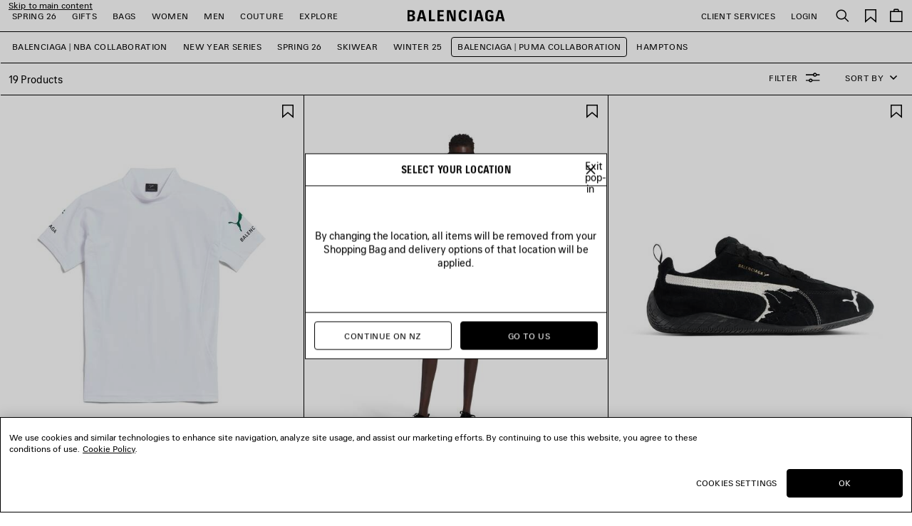

--- FILE ---
content_type: text/html;charset=UTF-8
request_url: https://www.balenciaga.com/en-nz/women/discover/discover-women-puma-collaboration
body_size: 48649
content:
<!DOCTYPE html>
<html lang="en">
<head>
<!--[if gt IE 9]><!-->





    <link rel="preload" href="/on/demandware.static/Sites-BAL-R-APAC-Site/-/en_NZ/v1768470680409/js/lib/lazysizes.js" as="script" />
    <script type="text/javascript" src="/on/demandware.static/Sites-BAL-R-APAC-Site/-/en_NZ/v1768470680409/js/lib/lazysizes.js"></script>



<script>
    //common/scripts.isml
</script>
<script defer type="text/javascript" src="/on/demandware.static/Sites-BAL-R-APAC-Site/-/en_NZ/v1768470680409/js/commons.js"></script>
<script defer type="text/javascript" src="/on/demandware.static/Sites-BAL-R-APAC-Site/-/en_NZ/v1768470680409/js/header.js"></script>
<script defer type="text/javascript" src="/on/demandware.static/Sites-BAL-R-APAC-Site/-/en_NZ/v1768470680409/js/footer.js"></script>

    <script defer type="text/javascript" src="/on/demandware.static/Sites-BAL-R-APAC-Site/-/en_NZ/v1768470680409/js/plp.js" ></script>


<!--<![endif]-->


<script>
const helpers = {
hidden: function(element) {
element.classList.add("u-hidden");
},
display: function(element) {
element.classList.remove("u-hidden");
},
checkForExistence: function(element, errorType) {
if (element) {
return element;
} else {
throw errorMessages[errorType];
}
},
observeLiveChatIcon: function () {
var observer = new MutationObserver(function(mutationsList) {
mutationsList.forEach(function(mutation) {
if (mutation.type === 'childList') {
var liveChatAvailable = false;
var liveChatContainer = document.body.querySelector('#inside_tabs');
if (liveChatContainer && liveChatContainer.hasChildNodes()) {
liveChatAvailable = true;
if (observer) {
observer.disconnect();
}
}
document.body.classList.toggle('u-livechat--available', liveChatAvailable);
}
})
});
observer.observe(document.body, {
attributes: false,
childList: true,
subtree: true,
});
}
};
const errorMessages = {
behaviorMsg: 'No data-behavior defined on the openChatContainer element.',
availableMsg: 'No available msg defined, please add openChatLabel-available ID on the available label.',
unavailableMsg: 'No unavailable msg defined, please add openChatLabel-unavailable ID on the unavailable label.',
chatButton: 'No chat button defined, please add openChatButton.'
}
const behaviors = {
hide: function(container, msgToDisplay, msgToHide) {
helpers.hidden(msgToHide);
helpers.display(msgToDisplay);
helpers.hidden(container);
},
visible: function(msgToDisplay, msgToHide) {
helpers.hidden(msgToHide);
helpers.display(msgToDisplay);
}
}
function unavailableBehaviors(behavior, container, msgToDisplay, msgToHide, chatButton) {
switch (behavior) {
case 'hide':
behaviors.hide(container, msgToDisplay, msgToHide);
helpers.hidden(chatButton); // For accessibility purpose.
break;
case 'visible':
behaviors.visible(msgToDisplay, msgToHide);
chatButton.setAttribute("disabled", "");
break;
default:
// Use visible behavior by default.
behaviors.visible(msgToDisplay, msgToHide);
chatButton.setAttribute("disabled", "");
break;
}
}
function liveChatButtonBehavior(available) {
try {
var container = document.querySelectorAll(".powerfrontlivechatcontainer")
if (container && container.length) {
container.forEach(listContainer => {
if (listContainer) {
var availableMsg = helpers.checkForExistence(listContainer.querySelector(".powerfrontlivechatavailable"), 'availableMsg');
var unavailableMsg = helpers.checkForExistence(listContainer.querySelector(".powerfrontlivechatunavailable"), 'unavailableMsg');
var chatButton = helpers.checkForExistence(listContainer.querySelector(".powerfrontlivechat"), 'chatButton');
var behavior = helpers.checkForExistence(listContainer.dataset.behavior, 'behaviorMsg');
var msgToHide = available ? unavailableMsg : availableMsg;
var msgToDisplay = available ? availableMsg : unavailableMsg;
if (available) {
behaviors.visible(msgToDisplay, msgToHide);
} else {
unavailableBehaviors(behavior, listContainer, msgToDisplay, msgToHide, chatButton);
}
}
});
}
} catch(e) {
console.error(e);
return;
}
}
// BELOW THE POWERFRONT SCRIPT..
//
// Global variable.
window._inside = window._inside || [];
// Variable to define if Chat has finished loading.
var chatLoaded = false;
// Variable to define if Visitor has clicked the link before INSIDE has finished loading.
var chatRequested = false;
// The "chatavailable" binding is used to make changes to your chat link
// or to any part of the website depending if Chat is available or unavailable.
window._inside.push({
action: "bind",
name: "chatavailable",
callback: function(available) {
chatLoaded = true;
// toggle live chat global class
helpers.observeLiveChatIcon();
if (available) {
// Handle chat available.
// For example change the link text to "Chat Online".
liveChatButtonBehavior(available);
// Open chat pane if visitor has clicked the link when INSIDE has not finished loading
// This is optional.
if (chatRequested) {
insideFrontInterface.openChatPane();
}
} else {
// Handle Chat unavailable.
// For example change the link text to "Chat Offline".
liveChatButtonBehavior(available);
}
chatRequested = false;
}
});
// This is the main code that will open the Chat Pane (also the Offline Chat Pane if enabled).
var openChatButtonClick = function() {
if (chatLoaded)
// This is to check if INSIDE has finished loading.
insideFrontInterface.openChatPane();
else chatRequested = true;
return false;
};
</script>



<script>
    (function(w,d,s,l,i){w[l]=w[l]||[];w[l].push({'gtm.start':
    new Date().getTime(),event:'gtm.js'});var f=d.getElementsByTagName(s)[0],
    j=d.createElement(s),dl=l!='dataLayer'?'&l='+l:'';j.async=true;j.src=
    'https://www.googletagmanager.com/gtm.js?id='+i+dl;f.parentNode.insertBefore(j,f);
    })(window,document,'script','dataLayer','GTM-WDB29VC');
</script>








<meta name="consentTracking" data-url="/on/demandware.store/Sites-BAL-R-APAC-Site/en_NZ/ConsentTracking-SetTrackingConsent" data-csrf="HdKw7QjVe5-8_bkmsBLrj1SZCKqNRQkUzLVBixW7v42VynB_yTQnjaP2akkRJBj-G0ZWGhcILHaL7lAtxe7MDcACbZtgwHpApyigiiilmz39gwPTsaoyYqgHwtjknej1M1TBlVU2lK9wQGa763Qq46zVx5Mbp-u-IVdzcKAoKMMR3vfEvdo=" data-groups=""/>



<script src="https://cdn.cookielaw.org/scripttemplates/otSDKStub.js"  charset="UTF-8" data-document-language="true" data-domain-script="c6b04325-8b6c-44e1-818a-70eccd2ff1d2"></script>
<script>
    function OptanonWrapper() {
        window.dataLayer.push({ event: 'OneTrustGroupsUpdated' });

        var targetNode = document.getElementById('onetrust-banner-sdk');
        if (targetNode) {
            var config = { attributes: true, childList: true };
            var callback = function(mutationsList) {
                window.focus();
                if (document.activeElement) {
                    document.activeElement.blur();
                }
                window.SharedEvents.emit('cookiePolicyService:displayed');
                
                
                observer.disconnect();
            };
            var observer = new MutationObserver(callback);
            observer.observe(targetNode, config);
        }

        // synchronously call ConsentTracking-SetTrackingConsent to set the conset data on the BE
        const consentTag = document.querySelector('meta[name="consentTracking"]');
        if (consentTag) {
            consentTag.dataset.groups = window.OptanonActiveGroups;
            const consents = {
                consentActiveGroups: consentTag.dataset.groups,
                csrf_token: consentTag.dataset.csrf
            };
            const data = Object.keys(consents)
                .map(key => encodeURIComponent(key) + '=' + encodeURIComponent(consents[key]))
                .join('&');

            const xhr = new XMLHttpRequest();
            xhr.open('POST', consentTag.dataset.url, true);
            xhr.setRequestHeader('Content-Type', 'application/x-www-form-urlencoded');
            xhr.onload = function() {
                window.SharedEvents.emit('cookiePolicyService:success', JSON.parse(xhr.responseText), xhr);
                if (document.querySelector("[data-action='Home-Show']")) {
                    window.scroll({ top: 0, left: 0 });
                }
            };
            
            xhr.send(data);
        }
    };
</script>



<meta charset=UTF-8>

<meta http-equiv="x-ua-compatible" content="ie=edge">

<meta name="viewport" content="width=device-width, initial-scale=1">

<title>
    Balenciaga | Puma Collaboration | Balenciaga NZ
</title>

<meta name="description" content="Shop the latest collection of Discover Women Puma Collaboration at the Balenciaga NZ official online boutique."/>
<meta name="keywords" content="Balenciaga"/>
<meta name="format-detection" content="telephone=no"/>



    
        <meta name="robots" content="index, follow, archive">
    




<meta name="twitter:card" content="summary_large_image" />

    <meta property="og:title" content="Balenciaga | Puma Collaboration | Balenciaga NZ" />
    <meta property="og:description" content="Shop the latest collection of Discover Women Puma Collaboration at the Balenciaga NZ official online boutique." />




    
    
        <meta property="og:url"  content="https://www.balenciaga.com/en-nz/women/discover/discover-women-puma-collaboration" />
    
    
    
    <link rel="canonical" href="https://www.balenciaga.com/en-nz/women/discover/discover-women-puma-collaboration" />





    <meta property="og:type" content="website" />
    <meta property="og:image" content="https://www.balenciaga.com/on/demandware.static/Sites-BAL-R-APAC-Site/-/default/dw6bb49e76/images/thumbnail-social.png" />



<link rel="shortcut icon" href="/favicon.ico" />

<link rel="icon" type="image/png" href="/on/demandware.static/Sites-BAL-R-APAC-Site/-/default/dwadef97db/images/favicons/favicon-32x32.png" sizes="32x32" />
<link rel="icon" type="image/png" href="/on/demandware.static/Sites-BAL-R-APAC-Site/-/default/dwd314e08f/images/favicons/favicon-48x48.png" sizes="48x48" />
<link rel="icon" type="image/png" href="/on/demandware.static/Sites-BAL-R-APAC-Site/-/default/dwe463f5d9/images/favicons/favicon-96x96.png" sizes="96x96" />
<link rel="icon" type="image/png" href="/on/demandware.static/Sites-BAL-R-APAC-Site/-/default/dwa61cf862/images/favicons/favicon-128x128.png" sizes="128x128" />
<link rel="icon" type="image/png" href="/on/demandware.static/Sites-BAL-R-APAC-Site/-/default/dwaad55fe5/images/favicons/favicon-196x196.png" sizes="196x196" />

<meta name="apple-mobile-web-app-title" content="Balenciaga" />
<link rel="apple-touch-icon" sizes="180x180" href="/on/demandware.static/Sites-BAL-R-APAC-Site/-/default/dw57cc2b98/images/favicons/favicon-180x180.png" />
<link rel="manifest" href="/on/demandware.static/Sites-BAL-R-APAC-Site/-/default/dwfbcab23e/images/favicons/manifest.json" />


<link rel="preload" href="/on/demandware.static/Sites-BAL-R-APAC-Site/-/en_NZ/v1768470680409/webfonts/BB-Regular.woff2" as="font" type="font/woff2" crossorigin="anonymous" />
<link rel="preload" href="/on/demandware.static/Sites-BAL-R-APAC-Site/-/en_NZ/v1768470680409/webfonts/BB-CondBold.woff2" as="font" type="font/woff2" crossorigin="anonymous" />



<link rel="stylesheet" href="/on/demandware.static/Sites-BAL-R-APAC-Site/-/en_NZ/v1768470680409/css/style.css" />









    
    
        <link rel="alternate" hreflang="en-nl" href="https://www.balenciaga.com/en-nl/women/discover/discover-women-puma-collaboration"/>
        
        
    
        <link rel="alternate" hreflang="en-gb" href="https://www.balenciaga.com/en-gb/women/discover/discover-women-puma-collaboration"/>
        
        
    
        <link rel="alternate" hreflang="fr-be" href="https://www.balenciaga.com/fr-be/femme/decouvrir/discover-women-puma-collaboration"/>
        
        
    
        <link rel="alternate" hreflang="fr-fr" href="https://www.balenciaga.com/fr-fr/femme/decouvrir/discover-women-puma-collaboration"/>
        
        
    
        <link rel="alternate" hreflang="de-de" href="https://www.balenciaga.com/de-de/damen/entdecken/discover-women-puma-collaboration"/>
        
        
    
        <link rel="alternate" hreflang="it-it" href="https://www.balenciaga.com/it-it/donna/scopri/discover-women-puma-collaboration"/>
        
        
    
        <link rel="alternate" hreflang="es-es" href="https://www.balenciaga.com/es-es/mujer/descubrir/discover-women-puma-collaboration"/>
        
        
    
        <link rel="alternate" hreflang="en-ca" href="https://www.balenciaga.com/en-ca/women/discover/discover-women-puma-collaboration"/>
        
        
    
        <link rel="alternate" hreflang="en-us" href="https://www.balenciaga.com/en-us/women/discover/discover-women-puma-collaboration"/>
        
        
    
        <link rel="alternate" hreflang="ja-jp" href="https://www.balenciaga.com/ja-jp/%E3%82%A6%E3%82%A3%E3%83%A1%E3%83%B3%E3%82%BA/%E3%83%87%E3%82%A3%E3%82%B9%E3%82%AB%E3%83%90%E3%83%BC/discover-women-puma-collaboration"/>
        
        
    
        <link rel="alternate" hreflang="en-au" href="https://www.balenciaga.com/en-au/women/discover/discover-women-puma-collaboration"/>
        
        
    
        <link rel="alternate" hreflang="ko-kr" href="https://www.balenciaga.com/ko-kr/%EC%97%AC%EC%84%B1/%EC%95%8C%EC%95%84%EB%B3%B4%EA%B8%B0/discover-women-puma-collaboration"/>
        
        
    


    <meta name="localesUrls" content="{&quot;localesUrls&quot;:[{&quot;href&quot;:&quot;https://www.balenciaga.com/de-at/damen/entdecken/discover-women-puma-collaboration&quot;,&quot;hreflang&quot;:&quot;de-at&quot;,&quot;xdefault&quot;:false},{&quot;href&quot;:&quot;https://www.balenciaga.com/en-at/women/discover/discover-women-puma-collaboration&quot;,&quot;hreflang&quot;:&quot;en-at&quot;,&quot;xdefault&quot;:false},{&quot;href&quot;:&quot;https://www.balenciaga.com/en-be/women/discover/discover-women-puma-collaboration&quot;,&quot;hreflang&quot;:&quot;en-be&quot;,&quot;xdefault&quot;:false},{&quot;href&quot;:&quot;https://www.balenciaga.com/en-dk/women/discover/discover-women-puma-collaboration&quot;,&quot;hreflang&quot;:&quot;en-dk&quot;,&quot;xdefault&quot;:false},{&quot;href&quot;:&quot;https://www.balenciaga.com/en-fr/women/discover/discover-women-puma-collaboration&quot;,&quot;hreflang&quot;:&quot;en-fr&quot;,&quot;xdefault&quot;:false},{&quot;href&quot;:&quot;https://www.balenciaga.com/en-de/women/discover/discover-women-puma-collaboration&quot;,&quot;hreflang&quot;:&quot;en-de&quot;,&quot;xdefault&quot;:false},{&quot;href&quot;:&quot;https://www.balenciaga.com/en-ie/women/discover/discover-women-puma-collaboration&quot;,&quot;hreflang&quot;:&quot;en-ie&quot;,&quot;xdefault&quot;:false},{&quot;href&quot;:&quot;https://www.balenciaga.com/en-it/women/discover/discover-women-puma-collaboration&quot;,&quot;hreflang&quot;:&quot;en-it&quot;,&quot;xdefault&quot;:false},{&quot;href&quot;:&quot;https://www.balenciaga.com/en-lu/women/discover/discover-women-puma-collaboration&quot;,&quot;hreflang&quot;:&quot;en-lu&quot;,&quot;xdefault&quot;:false},{&quot;href&quot;:&quot;https://www.balenciaga.com/en-mc/women/discover/discover-women-puma-collaboration&quot;,&quot;hreflang&quot;:&quot;en-mc&quot;,&quot;xdefault&quot;:false},{&quot;href&quot;:&quot;https://www.balenciaga.com/en-nl/women/discover/discover-women-puma-collaboration&quot;,&quot;hreflang&quot;:&quot;en-nl&quot;,&quot;xdefault&quot;:false},{&quot;href&quot;:&quot;https://www.balenciaga.com/en-no/women/discover/discover-women-puma-collaboration&quot;,&quot;hreflang&quot;:&quot;en-no&quot;,&quot;xdefault&quot;:false},{&quot;href&quot;:&quot;https://www.balenciaga.com/en-pl/women/discover/discover-women-puma-collaboration&quot;,&quot;hreflang&quot;:&quot;en-pl&quot;,&quot;xdefault&quot;:false},{&quot;href&quot;:&quot;https://www.balenciaga.com/en-pt/women/discover/discover-women-puma-collaboration&quot;,&quot;hreflang&quot;:&quot;en-pt&quot;,&quot;xdefault&quot;:false},{&quot;href&quot;:&quot;https://www.balenciaga.com/en-es/women/discover/discover-women-puma-collaboration&quot;,&quot;hreflang&quot;:&quot;en-es&quot;,&quot;xdefault&quot;:false},{&quot;href&quot;:&quot;https://www.balenciaga.com/en-se/women/discover/discover-women-puma-collaboration&quot;,&quot;hreflang&quot;:&quot;en-se&quot;,&quot;xdefault&quot;:false},{&quot;href&quot;:&quot;https://www.balenciaga.com/en-ch/women/discover/discover-women-puma-collaboration&quot;,&quot;hreflang&quot;:&quot;en-ch&quot;,&quot;xdefault&quot;:false},{&quot;href&quot;:&quot;https://www.balenciaga.com/en-gb/women/discover/discover-women-puma-collaboration&quot;,&quot;hreflang&quot;:&quot;en-gb&quot;,&quot;xdefault&quot;:false},{&quot;href&quot;:&quot;https://www.balenciaga.com/fr-be/femme/decouvrir/discover-women-puma-collaboration&quot;,&quot;hreflang&quot;:&quot;fr-be&quot;,&quot;xdefault&quot;:false},{&quot;href&quot;:&quot;https://www.balenciaga.com/fr-fr/femme/decouvrir/discover-women-puma-collaboration&quot;,&quot;hreflang&quot;:&quot;fr-fr&quot;,&quot;xdefault&quot;:false},{&quot;href&quot;:&quot;https://www.balenciaga.com/fr-lu/femme/decouvrir/discover-women-puma-collaboration&quot;,&quot;hreflang&quot;:&quot;fr-lu&quot;,&quot;xdefault&quot;:false},{&quot;href&quot;:&quot;https://www.balenciaga.com/fr-mc/femme/decouvrir/discover-women-puma-collaboration&quot;,&quot;hreflang&quot;:&quot;fr-mc&quot;,&quot;xdefault&quot;:false},{&quot;href&quot;:&quot;https://www.balenciaga.com/fr-ch/femme/decouvrir/discover-women-puma-collaboration&quot;,&quot;hreflang&quot;:&quot;fr-ch&quot;,&quot;xdefault&quot;:false},{&quot;href&quot;:&quot;https://www.balenciaga.com/de-de/damen/entdecken/discover-women-puma-collaboration&quot;,&quot;hreflang&quot;:&quot;de-de&quot;,&quot;xdefault&quot;:false},{&quot;href&quot;:&quot;https://www.balenciaga.com/de-ch/damen/entdecken/discover-women-puma-collaboration&quot;,&quot;hreflang&quot;:&quot;de-ch&quot;,&quot;xdefault&quot;:false},{&quot;href&quot;:&quot;https://www.balenciaga.com/it-it/donna/scopri/discover-women-puma-collaboration&quot;,&quot;hreflang&quot;:&quot;it-it&quot;,&quot;xdefault&quot;:false},{&quot;href&quot;:&quot;https://www.balenciaga.com/es-es/mujer/descubrir/discover-women-puma-collaboration&quot;,&quot;hreflang&quot;:&quot;es-es&quot;,&quot;xdefault&quot;:false},{&quot;href&quot;:&quot;https://www.balenciaga.com/zh-us/%E5%A5%B3%E5%A3%AB%E7%B3%BB%E5%88%97/%E6%8E%A2%E7%B4%A2/discover-women-puma-collaboration&quot;,&quot;hreflang&quot;:&quot;zh-us&quot;,&quot;xdefault&quot;:false},{&quot;href&quot;:&quot;https://www.balenciaga.com/en-ca/women/discover/discover-women-puma-collaboration&quot;,&quot;hreflang&quot;:&quot;en-ca&quot;,&quot;xdefault&quot;:false},{&quot;href&quot;:&quot;https://www.balenciaga.com/en-us/women/discover/discover-women-puma-collaboration&quot;,&quot;hreflang&quot;:&quot;en-us&quot;,&quot;xdefault&quot;:false},{&quot;href&quot;:&quot;https://www.balenciaga.com/fr-ca/femme/decouvrir/discover-women-puma-collaboration&quot;,&quot;hreflang&quot;:&quot;fr-ca&quot;,&quot;xdefault&quot;:false},{&quot;href&quot;:&quot;https://www.balenciaga.com/es-us/mujer/descubrir/discover-women-puma-collaboration&quot;,&quot;hreflang&quot;:&quot;es-us&quot;,&quot;xdefault&quot;:false},{&quot;href&quot;:&quot;https://www.balenciaga.com/es-mx/mujer/descubrir/discover-women-puma-collaboration&quot;,&quot;hreflang&quot;:&quot;es-mx&quot;,&quot;xdefault&quot;:false},{&quot;href&quot;:&quot;https://www.balenciaga.com/en-bg/women/discover/discover-women-puma-collaboration&quot;,&quot;hreflang&quot;:&quot;en-bg&quot;,&quot;xdefault&quot;:false},{&quot;href&quot;:&quot;https://www.balenciaga.com/en-hr/women/discover/discover-women-puma-collaboration&quot;,&quot;hreflang&quot;:&quot;en-hr&quot;,&quot;xdefault&quot;:false},{&quot;href&quot;:&quot;https://www.balenciaga.com/en-cz/women/discover/discover-women-puma-collaboration&quot;,&quot;hreflang&quot;:&quot;en-cz&quot;,&quot;xdefault&quot;:false},{&quot;href&quot;:&quot;https://www.balenciaga.com/en-ee/women/discover/discover-women-puma-collaboration&quot;,&quot;hreflang&quot;:&quot;en-ee&quot;,&quot;xdefault&quot;:false},{&quot;href&quot;:&quot;https://www.balenciaga.com/en-fi/women/discover/discover-women-puma-collaboration&quot;,&quot;hreflang&quot;:&quot;en-fi&quot;,&quot;xdefault&quot;:false},{&quot;href&quot;:&quot;https://www.balenciaga.com/en-gr/women/discover/discover-women-puma-collaboration&quot;,&quot;hreflang&quot;:&quot;en-gr&quot;,&quot;xdefault&quot;:false},{&quot;href&quot;:&quot;https://www.balenciaga.com/en-hu/women/discover/discover-women-puma-collaboration&quot;,&quot;hreflang&quot;:&quot;en-hu&quot;,&quot;xdefault&quot;:false},{&quot;href&quot;:&quot;https://www.balenciaga.com/en-lv/women/discover/discover-women-puma-collaboration&quot;,&quot;hreflang&quot;:&quot;en-lv&quot;,&quot;xdefault&quot;:false},{&quot;href&quot;:&quot;https://www.balenciaga.com/en-lt/women/discover/discover-women-puma-collaboration&quot;,&quot;hreflang&quot;:&quot;en-lt&quot;,&quot;xdefault&quot;:false},{&quot;href&quot;:&quot;https://www.balenciaga.com/en-mt/women/discover/discover-women-puma-collaboration&quot;,&quot;hreflang&quot;:&quot;en-mt&quot;,&quot;xdefault&quot;:false},{&quot;href&quot;:&quot;https://www.balenciaga.com/en-ro/women/discover/discover-women-puma-collaboration&quot;,&quot;hreflang&quot;:&quot;en-ro&quot;,&quot;xdefault&quot;:false},{&quot;href&quot;:&quot;https://www.balenciaga.com/en-sk/women/discover/discover-women-puma-collaboration&quot;,&quot;hreflang&quot;:&quot;en-sk&quot;,&quot;xdefault&quot;:false},{&quot;href&quot;:&quot;https://www.balenciaga.com/ja-jp/%E3%82%A6%E3%82%A3%E3%83%A1%E3%83%B3%E3%82%BA/%E3%83%87%E3%82%A3%E3%82%B9%E3%82%AB%E3%83%90%E3%83%BC/discover-women-puma-collaboration&quot;,&quot;hreflang&quot;:&quot;ja-jp&quot;,&quot;xdefault&quot;:false},{&quot;href&quot;:&quot;https://www.balenciaga.com/en-jp/women/discover/discover-women-puma-collaboration&quot;,&quot;hreflang&quot;:&quot;en-jp&quot;,&quot;xdefault&quot;:false},{&quot;href&quot;:&quot;https://www.balenciaga.com/en-cy/women/discover/discover-women-puma-collaboration&quot;,&quot;hreflang&quot;:&quot;en-cy&quot;,&quot;xdefault&quot;:false},{&quot;href&quot;:&quot;https://www.balenciaga.com/en-kw/women/discover/discover-women-puma-collaboration&quot;,&quot;hreflang&quot;:&quot;en-kw&quot;,&quot;xdefault&quot;:false},{&quot;href&quot;:&quot;https://www.balenciaga.com/en-qa/women/discover/discover-women-puma-collaboration&quot;,&quot;hreflang&quot;:&quot;en-qa&quot;,&quot;xdefault&quot;:false},{&quot;href&quot;:&quot;https://www.balenciaga.com/en-sa/women/discover/discover-women-puma-collaboration&quot;,&quot;hreflang&quot;:&quot;en-sa&quot;,&quot;xdefault&quot;:false},{&quot;href&quot;:&quot;https://www.balenciaga.com/en-ae/women/discover/discover-women-puma-collaboration&quot;,&quot;hreflang&quot;:&quot;en-tr&quot;,&quot;xdefault&quot;:false},{&quot;href&quot;:&quot;https://www.balenciaga.com/en-ae/women/discover/discover-women-puma-collaboration&quot;,&quot;hreflang&quot;:&quot;en-ae&quot;,&quot;xdefault&quot;:false},{&quot;href&quot;:&quot;https://www.balenciaga.com/zh-sg/%E5%A5%B3%E5%A3%AB%E7%B3%BB%E5%88%97/%E6%8E%A2%E7%B4%A2/discover-women-puma-collaboration&quot;,&quot;hreflang&quot;:&quot;zh-sg&quot;,&quot;xdefault&quot;:false},{&quot;href&quot;:&quot;https://www.balenciaga.com/en-au/women/discover/discover-women-puma-collaboration&quot;,&quot;hreflang&quot;:&quot;en-au&quot;,&quot;xdefault&quot;:false},{&quot;href&quot;:&quot;https://www.balenciaga.com/en-hk/women/discover/discover-women-puma-collaboration&quot;,&quot;hreflang&quot;:&quot;en-hk&quot;,&quot;xdefault&quot;:false},{&quot;href&quot;:&quot;https://www.balenciaga.com/en-mo/women/discover/discover-women-puma-collaboration&quot;,&quot;hreflang&quot;:&quot;en-mo&quot;,&quot;xdefault&quot;:false},{&quot;href&quot;:&quot;https://www.balenciaga.com/en-my/women/discover/discover-women-puma-collaboration&quot;,&quot;hreflang&quot;:&quot;en-my&quot;,&quot;xdefault&quot;:false},{&quot;href&quot;:&quot;https://www.balenciaga.com/en-nz/women/discover/discover-women-puma-collaboration&quot;,&quot;hreflang&quot;:&quot;en-nz&quot;,&quot;xdefault&quot;:false},{&quot;href&quot;:&quot;https://www.balenciaga.com/en-sg/women/discover/discover-women-puma-collaboration&quot;,&quot;hreflang&quot;:&quot;en-sg&quot;,&quot;xdefault&quot;:false},{&quot;href&quot;:&quot;https://www.balenciaga.com/en-kr/women/discover/discover-women-puma-collaboration&quot;,&quot;hreflang&quot;:&quot;en-kr&quot;,&quot;xdefault&quot;:false},{&quot;href&quot;:&quot;https://www.balenciaga.com/en-tw/women/discover/discover-women-puma-collaboration&quot;,&quot;hreflang&quot;:&quot;en-tw&quot;,&quot;xdefault&quot;:false},{&quot;href&quot;:&quot;https://www.balenciaga.com/en-th/women/discover/discover-women-puma-collaboration&quot;,&quot;hreflang&quot;:&quot;en-th&quot;,&quot;xdefault&quot;:false},{&quot;href&quot;:&quot;https://www.balenciaga.com/ko-kr/%EC%97%AC%EC%84%B1/%EC%95%8C%EC%95%84%EB%B3%B4%EA%B8%B0/discover-women-puma-collaboration&quot;,&quot;hreflang&quot;:&quot;ko-kr&quot;,&quot;xdefault&quot;:false},{&quot;href&quot;:&quot;https://www.balenciaga.com/en-en/women/discover/discover-women-puma-collaboration&quot;,&quot;hreflang&quot;:&quot;en-en&quot;,&quot;xdefault&quot;:false}]}" />
    <script>
        if (window.exposedData) {
            Object.assign(window.exposedData.localesUrls, JSON.parse(document.querySelector('meta[name="localesUrls"]').content));
        } else {
            window.exposedData = {
                localesUrls: JSON.parse(document.querySelector('meta[name="localesUrls"]').content)
            }
        }
    </script>





    <script>
        (function (i, s, o, g, r, a, m) {
        i["abtiming"] = 1 * new Date();
        a = s.createElement(o),
        m = s.getElementsByTagName(o)[0]; a.async = 1; a.src = g; m.parentNode.insertBefore(a, m)
        })(window, document, "script", "https://try.abtasty.com/c4d3bcd1200519e736c9c3c0ba12a9b3.js");
    </script>




    

    <link rel="next" href="https://www.balenciaga.com/en-nz/women/discover/discover-women-puma-collaboration?prefn1=akeneo_employeesSalesVisible&amp;prefv1=false&amp;prefn2=akeneo_markDownInto&amp;prefv2=no_season&amp;prefn3=countryInclusion&amp;prefv3=NZ&amp;start=12&amp;sz=12"/>



<script type="text/javascript">//<!--
/* <![CDATA[ (head-active_data.js) */
var dw = (window.dw || {});
dw.ac = {
    _analytics: null,
    _events: [],
    _category: "",
    _searchData: "",
    _anact: "",
    _anact_nohit_tag: "",
    _analytics_enabled: "true",
    _timeZone: "Asia/Tokyo",
    _capture: function(configs) {
        if (Object.prototype.toString.call(configs) === "[object Array]") {
            configs.forEach(captureObject);
            return;
        }
        dw.ac._events.push(configs);
    },
	capture: function() { 
		dw.ac._capture(arguments);
		// send to CQ as well:
		if (window.CQuotient) {
			window.CQuotient.trackEventsFromAC(arguments);
		}
	},
    EV_PRD_SEARCHHIT: "searchhit",
    EV_PRD_DETAIL: "detail",
    EV_PRD_RECOMMENDATION: "recommendation",
    EV_PRD_SETPRODUCT: "setproduct",
    applyContext: function(context) {
        if (typeof context === "object" && context.hasOwnProperty("category")) {
        	dw.ac._category = context.category;
        }
        if (typeof context === "object" && context.hasOwnProperty("searchData")) {
        	dw.ac._searchData = context.searchData;
        }
    },
    setDWAnalytics: function(analytics) {
        dw.ac._analytics = analytics;
    },
    eventsIsEmpty: function() {
        return 0 == dw.ac._events.length;
    }
};
/* ]]> */
// -->
</script>
<script type="text/javascript">//<!--
/* <![CDATA[ (head-cquotient.js) */
var CQuotient = window.CQuotient = {};
CQuotient.clientId = 'bcnf-BAL-R-APAC';
CQuotient.realm = 'BKWT';
CQuotient.siteId = 'BAL-R-APAC';
CQuotient.instanceType = 'prd';
CQuotient.locale = 'en_NZ';
CQuotient.fbPixelId = '__UNKNOWN__';
CQuotient.activities = [];
CQuotient.cqcid='';
CQuotient.cquid='';
CQuotient.cqeid='';
CQuotient.cqlid='';
CQuotient.apiHost='api.cquotient.com';
/* Turn this on to test against Staging Einstein */
/* CQuotient.useTest= true; */
CQuotient.useTest = ('true' === 'false');
CQuotient.initFromCookies = function () {
	var ca = document.cookie.split(';');
	for(var i=0;i < ca.length;i++) {
	  var c = ca[i];
	  while (c.charAt(0)==' ') c = c.substring(1,c.length);
	  if (c.indexOf('cqcid=') == 0) {
		CQuotient.cqcid=c.substring('cqcid='.length,c.length);
	  } else if (c.indexOf('cquid=') == 0) {
		  var value = c.substring('cquid='.length,c.length);
		  if (value) {
		  	var split_value = value.split("|", 3);
		  	if (split_value.length > 0) {
			  CQuotient.cquid=split_value[0];
		  	}
		  	if (split_value.length > 1) {
			  CQuotient.cqeid=split_value[1];
		  	}
		  	if (split_value.length > 2) {
			  CQuotient.cqlid=split_value[2];
		  	}
		  }
	  }
	}
}
CQuotient.getCQCookieId = function () {
	if(window.CQuotient.cqcid == '')
		window.CQuotient.initFromCookies();
	return window.CQuotient.cqcid;
};
CQuotient.getCQUserId = function () {
	if(window.CQuotient.cquid == '')
		window.CQuotient.initFromCookies();
	return window.CQuotient.cquid;
};
CQuotient.getCQHashedEmail = function () {
	if(window.CQuotient.cqeid == '')
		window.CQuotient.initFromCookies();
	return window.CQuotient.cqeid;
};
CQuotient.getCQHashedLogin = function () {
	if(window.CQuotient.cqlid == '')
		window.CQuotient.initFromCookies();
	return window.CQuotient.cqlid;
};
CQuotient.trackEventsFromAC = function (/* Object or Array */ events) {
try {
	if (Object.prototype.toString.call(events) === "[object Array]") {
		events.forEach(_trackASingleCQEvent);
	} else {
		CQuotient._trackASingleCQEvent(events);
	}
} catch(err) {}
};
CQuotient._trackASingleCQEvent = function ( /* Object */ event) {
	if (event && event.id) {
		if (event.type === dw.ac.EV_PRD_DETAIL) {
			CQuotient.trackViewProduct( {id:'', alt_id: event.id, type: 'raw_sku'} );
		} // not handling the other dw.ac.* events currently
	}
};
CQuotient.trackViewProduct = function(/* Object */ cqParamData){
	var cq_params = {};
	cq_params.cookieId = CQuotient.getCQCookieId();
	cq_params.userId = CQuotient.getCQUserId();
	cq_params.emailId = CQuotient.getCQHashedEmail();
	cq_params.loginId = CQuotient.getCQHashedLogin();
	cq_params.product = cqParamData.product;
	cq_params.realm = cqParamData.realm;
	cq_params.siteId = cqParamData.siteId;
	cq_params.instanceType = cqParamData.instanceType;
	cq_params.locale = CQuotient.locale;
	
	if(CQuotient.sendActivity) {
		CQuotient.sendActivity(CQuotient.clientId, 'viewProduct', cq_params);
	} else {
		CQuotient.activities.push({activityType: 'viewProduct', parameters: cq_params});
	}
};
/* ]]> */
// -->
</script>


<script>(window.BOOMR_mq=window.BOOMR_mq||[]).push(["addVar",{"rua.upush":"false","rua.cpush":"false","rua.upre":"false","rua.cpre":"true","rua.uprl":"false","rua.cprl":"false","rua.cprf":"false","rua.trans":"SJ-dd994064-4ff9-4b88-a482-d6cb9e3ee34d","rua.cook":"true","rua.ims":"false","rua.ufprl":"false","rua.cfprl":"false","rua.isuxp":"false","rua.texp":"norulematch","rua.ceh":"false","rua.ueh":"false","rua.ieh.st":"0"}]);</script>
<script>!function(){function o(n,i){if(n&&i)for(var r in i)i.hasOwnProperty(r)&&(void 0===n[r]?n[r]=i[r]:n[r].constructor===Object&&i[r].constructor===Object?o(n[r],i[r]):n[r]=i[r])}try{var n=decodeURIComponent("%7B%22RT%22%3A%7B%22cookie%22%3A%22%22%7D%7D");if(n.length>0&&window.JSON&&"function"==typeof window.JSON.parse){var i=JSON.parse(n);void 0!==window.BOOMR_config?o(window.BOOMR_config,i):window.BOOMR_config=i}}catch(r){window.console&&"function"==typeof window.console.error&&console.error("mPulse: Could not parse configuration",r)}}();</script>
                              <script>!function(a){var e="https://s.go-mpulse.net/boomerang/",t="addEventListener";if("False"=="True")a.BOOMR_config=a.BOOMR_config||{},a.BOOMR_config.PageParams=a.BOOMR_config.PageParams||{},a.BOOMR_config.PageParams.pci=!0,e="https://s2.go-mpulse.net/boomerang/";if(window.BOOMR_API_key="7EMRX-SYWZ8-9T5R2-ZYV8X-WGXXG",function(){function n(e){a.BOOMR_onload=e&&e.timeStamp||(new Date).getTime()}if(!a.BOOMR||!a.BOOMR.version&&!a.BOOMR.snippetExecuted){a.BOOMR=a.BOOMR||{},a.BOOMR.snippetExecuted=!0;var i,_,o,r=document.createElement("iframe");if(a[t])a[t]("load",n,!1);else if(a.attachEvent)a.attachEvent("onload",n);r.src="javascript:void(0)",r.title="",r.role="presentation",(r.frameElement||r).style.cssText="width:0;height:0;border:0;display:none;",o=document.getElementsByTagName("script")[0],o.parentNode.insertBefore(r,o);try{_=r.contentWindow.document}catch(O){i=document.domain,r.src="javascript:var d=document.open();d.domain='"+i+"';void(0);",_=r.contentWindow.document}_.open()._l=function(){var a=this.createElement("script");if(i)this.domain=i;a.id="boomr-if-as",a.src=e+"7EMRX-SYWZ8-9T5R2-ZYV8X-WGXXG",BOOMR_lstart=(new Date).getTime(),this.body.appendChild(a)},_.write("<bo"+'dy onload="document._l();">'),_.close()}}(),"".length>0)if(a&&"performance"in a&&a.performance&&"function"==typeof a.performance.setResourceTimingBufferSize)a.performance.setResourceTimingBufferSize();!function(){if(BOOMR=a.BOOMR||{},BOOMR.plugins=BOOMR.plugins||{},!BOOMR.plugins.AK){var e="true"=="true"?1:0,t="cookiepresent",n="aoe2ouixgzgjo2lki66q-f-c88729a18-clientnsv4-s.akamaihd.net",i="false"=="true"?2:1,_={"ak.v":"39","ak.cp":"1100540","ak.ai":parseInt("656555",10),"ak.ol":"0","ak.cr":11,"ak.ipv":4,"ak.proto":"h2","ak.rid":"94497b2","ak.r":42951,"ak.a2":e,"ak.m":"a","ak.n":"essl","ak.bpcip":"3.137.167.0","ak.cport":34606,"ak.gh":"23.59.176.199","ak.quicv":"","ak.tlsv":"tls1.3","ak.0rtt":"","ak.0rtt.ed":"","ak.csrc":"-","ak.acc":"","ak.t":"1768572861","ak.ak":"hOBiQwZUYzCg5VSAfCLimQ==3sRHwuYvgiCbJW2CKmPjR90VSPA8JbIHEpISPJiEwegiDDh0xi3nvk06/CHQrluseBBPXLS23DPyO8pMEgweMFO3sAZAyVwT+lBPxp8ctAFt7ZBXQdvrJVYLNPVQf9UVIBiENLsl4yc6pcn7O0dmVVr6KICHHl1j3ZUtBWSZy2BAs+7LOnrL1Pmcs1pX3jyLvlwwpTqxp1ECyynRhkfHWZqz3qZ37Z7adq36RZ2Z9zsUAzQUCbvOBB4/UvjBOUvsaCbLUJDKSYufijNpwcp0GW5GlPA8DhETcDrYafqyE8c9EPk41RnGqH8eJvQM3tp7pRuaFSRGMK/0FVR1jeqvEvGgqmYgAESD9+kGxIGPcPg1YFxkgs7iqmfaHdL3yRyjMYUTAemO2j0NkN2by/M3gYx+/VIqNP/oq3An7xzMAk4=","ak.pv":"99","ak.dpoabenc":"","ak.tf":i};if(""!==t)_["ak.ruds"]=t;var o={i:!1,av:function(e){var t="http.initiator";if(e&&(!e[t]||"spa_hard"===e[t]))_["ak.feo"]=void 0!==a.aFeoApplied?1:0,BOOMR.addVar(_)},rv:function(){var a=["ak.bpcip","ak.cport","ak.cr","ak.csrc","ak.gh","ak.ipv","ak.m","ak.n","ak.ol","ak.proto","ak.quicv","ak.tlsv","ak.0rtt","ak.0rtt.ed","ak.r","ak.acc","ak.t","ak.tf"];BOOMR.removeVar(a)}};BOOMR.plugins.AK={akVars:_,akDNSPreFetchDomain:n,init:function(){if(!o.i){var a=BOOMR.subscribe;a("before_beacon",o.av,null,null),a("onbeacon",o.rv,null,null),o.i=!0}return this},is_complete:function(){return!0}}}}()}(window);</script></head>
<body>



    <script>
        if ( typeof dataLayer === 'undefined' ) {
            dataLayer = [];
        }
        
            dataLayer.push({"pageType":"Product List Page","region":"APAC","countryCode":"nz","languageCode":"en","currencyCode":"NZD","isLogged":"0","productCategory":"discover-women-balenciaga-puma-collaboration","employee_traffic":"no","algoliaUserToken":"acG2otXYkWMQjhPSJZr4a4SNM4","algoliaIndex":"products_nz","event":"pageView","user_geolocation":"us"});
        
    </script>


    <script>
        if ( typeof dataLayer === 'undefined' ) {
            dataLayer = [];
        }
        
    </script>



<noscript>
    <iframe src="https://www.googletagmanager.com/ns.html?id=GTM-WDB29VC" height="0" width="0" style="display:none;visibility:hidden"></iframe>
</noscript>

<div class="l-site page" data-action="Search-Show" data-querystring="cgid=discover-women-balenciaga-puma-collaboration" data-searchterms="null" data-loader="loader">
<div class="c-skiplinks">
    <ul class="c-skiplinks__list">
        <li>
            <a class="c-skiplinks__link u-sronly u-sronly--focusable" href="#main-content">
                Skip to main content
            </a>
        </li>
    </ul>
</div>

<header role="banner" data-container="header">
    <div data-component="nav" id="mainnav" class="c-nav">
        <div class="u-navoverlay"></div>
        <div class="l-header l-header--search-show" id="backToTop">
            <div class="l-header__logo" data-ref="mainlogo">
    <a href="/en-nz" title="Balenciaga - Go to the Homepage" aria-label="Balenciaga - Go to the Homepage" data-qa="Home-Show">
        <img class="u-hidden@lg" src="https://www.balenciaga.com/on/demandware.static/-/Sites/default/dw09f423ba/images/logo/BAL/logo.svg" alt="Balenciaga - Go to the Homepage" />
        
            <img class="u-show--none@lg" src="https://www.balenciaga.com/on/demandware.static/-/Sites/default/dw6b0be9d6/images/logo/BAL/logo-small.svg" alt="Balenciaga - Go to the Homepage" />
        
    </a>
</div>

            <div class="l-header__mainnav">
                <div data-ref="menu" id="mainmenu" class="c-nav__wrapper"
                    data-activecgid="women"
                >
                    

<nav data-component="navigation" class="c-nav__container" aria-label="Main menu">
    <button data-ref="trigger" class="c-nav__toggler u-show--none@lg" type="button">
        <span class="c-icon--burger" aria-hidden="true"></span>
        <span class="c-nav__togglerlabel">
            Menu
        </span>
    </button>
    <div data-ref="panel" class="c-nav__panel" data-component="desktop">
        <div class="c-nav__mocksearch u-show--none@lg" style="" data-action="mockSearchOpen">
            <button class="c-topsearch__submit">
                <span aria-hidden="true" class="c-icon--search"></span>
                <span class="u-visually-hidden">
                    Search
                </span>
            </button>

            <span class="c-nav__mocksearchtext">
                What are you looking for?
            </span>
        </div>
        <div class="c-nav__scroller">
            <ul data-ref="navlist" class="c-nav__list c-nav__level1">
                
                    <li data-ref="item" class="c-nav__item " data-cgid="spring-26" data-level1="true">
                        
                            <a data-ref="link" data-level="1" data-cgid="spring-26" class="c-nav__link" href="/en-nz/spring26" >
                                
                                    SPRING 26
                                
                                
                            </a>
                        
                        



                    </li>
                
                    <li data-ref="item" class="c-nav__item " data-cgid="gifts" data-level1="true">
                        
                            <button data-ref="link" data-level="1" data-cgid="gifts" class="c-nav__link">
                                
                                    GIFTS
                                
                                
                            </button>
                        
                        


    <div data-ref="subnav" class="c-nav__subnav">
        <button class="c-nav__toggler c-nav__toggler--close c-nav__desktop" data-ref="triggerClose" type="button" role="button" data-action="clear">
            <span class="c-icon--close"></span>
            <span class="u-sronly">
                Close
            </span>
        </button>
        <ul class="c-nav__list c-nav__level2" data-ref="navlist" data-maxblanck="5.0">
            
                <li data-ref="group" class="c-nav__item " data-level2="true" data-cgid="gifts_women" data-slotcategory="false">
    
        <a data-level="2" data-ref="link" data-cgid="gifts_women" data-fdid="" class="c-nav__link " href="https://www.balenciaga.com/en-nz/gifts/gifts-view-all/gifts-for-women" >
            
                For Women
            
            
        </a>
    
    
</li>

            
                <li data-ref="group" class="c-nav__item " data-level2="true" data-cgid="gifts_men" data-slotcategory="false">
    
        <a data-level="2" data-ref="link" data-cgid="gifts_men" data-fdid="" class="c-nav__link " href="https://www.balenciaga.com/en-nz/gifts/gifts-view-all/gifts-for-men" >
            
                For Men
            
            
        </a>
    
    
</li>

            
                <li data-ref="group" class="c-nav__item " data-level2="true" data-cgid="gifts_kids" data-slotcategory="false">
    
        <a data-level="2" data-ref="link" data-cgid="gifts_kids" data-fdid="" class="c-nav__link " href="/en-nz/gifts/gifts-for-kids" >
            
                For Kids
            
            
        </a>
    
    
</li>

            
                <li data-ref="group" class="c-nav__item " data-level2="true" data-cgid="gift-home" data-slotcategory="false">
    
        <a data-level="2" data-ref="link" data-cgid="gift-home" data-fdid="" class="c-nav__link " href="/en-nz/gifts/gifts-for-home" >
            
                Home
            
            
        </a>
    
    
</li>

            
                <li data-ref="group" class="c-nav__item " data-level2="true" data-cgid="gift_personalization" data-slotcategory="false">
    
        <a data-level="2" data-ref="link" data-cgid="gift_personalization" data-fdid="" class="c-nav__link " href="/en-nz/gifts/personalization-gifts" >
            
                Personalization
            
            
        </a>
    
    
</li>

            
            
	 

	
        </ul>
        <div class="c-nav__bottomlist c-nav__desktop" data-ref="subnavbottomlist">
            <ul class="c-nav__groupservices">
                
                    <li class="c-nav__item" data-qa="Account-Login">
                        <a href="https://www.balenciaga.com/en-nz/login" class="c-nav__link">
                            <span class="c-topaccount__label">
                                Login
                            </span>
                        </a>
                    </li>
                
                <li data-ref="mobileitem" class="c-nav__item c-nav__item--nonav">
    <a href="/on/demandware.store/Sites-BAL-R-APAC-Site/en_NZ/Wishlist-Show" class="c-nav__link" data-action="wishlistLink">
        Saved items 
    </a>
</li>
                <li>
                    <ul class="c-storechoice" data-url="/en-nz/locale" data-component="countryLocaleTrigger">
    <li class="c-nav__item c-nav__item--nonav c-storechoice__content">
        <a data-level="1" href="/en-nz/countryselection"
            class="c-storechoice__link"
            aria-label="Shipping to the NZ"
            data-action="openCountryChoice"
            role="button"
        >
            Country / Region:
            New Zealand
        </a>
    </li>
    <li class="c-nav__item c-nav__item--nonav c-storechoice__content">
        <a data-level="1" href="/en-nz/languagesselection"
            class="c-storechoice__link"
            aria-label="Change language"
            data-action="openLangChoice"
            role="button"
        >
            Language:
            English
        </a>
    </li>
</ul>

                </li>
                <li data-ref="mobileitem" class="c-nav__item c-nav__item--nonav">
                    <a href="/en-nz/client-service" class="c-nav__link">
                        <span>
                            Client Services
                        </span>
                    </a>
                </li>
                <li class="c-nav__item" data-component="bookAnAppointmentCTA">
                    <a href="javascript:void(0);" class="c-nav__link" data-href="/on/demandware.store/Sites-BAL-R-APAC-Site/en_NZ/StoreAvailability-BookAnAppointmentList" data-action="showBookAnAppointment">
                        Book an appointment
                    </a>
                </li>
            </ul>
        </div>
    </div>


                    </li>
                
                    <li data-ref="item" class="c-nav__item " data-cgid="bags_all" data-level1="true">
                        
                            <a data-ref="link" data-level="1" data-cgid="bags_all" class="c-nav__link" href="/en-nz/bags" >
                                
                                    BAGS
                                
                                
                            </a>
                        
                        


    <div data-ref="subnav" class="c-nav__subnav">
        <button class="c-nav__toggler c-nav__toggler--close c-nav__desktop" data-ref="triggerClose" type="button" role="button" data-action="clear">
            <span class="c-icon--close"></span>
            <span class="u-sronly">
                Close
            </span>
        </button>
        <ul class="c-nav__list c-nav__level2" data-ref="navlist" data-maxblanck="5.0">
            
                <li data-ref="group" class="c-nav__item " data-level2="true" data-cgid="bags_women_viewall" data-slotcategory="false">
    
        <a data-level="2" data-ref="link" data-cgid="bags_women_viewall" data-fdid="" class="c-nav__link " href="https://www.balenciaga.com/en-nz/bags" >
            
                View All
            
            
        </a>
    
    
</li>

            
                <li data-ref="group" class="c-nav__item " data-level2="true" data-cgid="bags_women_lecity" data-slotcategory="false">
    
        <a data-level="2" data-ref="link" data-cgid="bags_women_lecity" data-fdid="" class="c-nav__link " href="https://www.balenciaga.com/en-nz/women/bags-for-women/le-city-bags-for-women" >
            
                Le City
            
            
        </a>
    
    
</li>

            
                <li data-ref="group" class="c-nav__item " data-level2="true" data-cgid="bags_women_rodeo" data-slotcategory="false">
    
        <a data-level="2" data-ref="link" data-cgid="bags_women_rodeo" data-fdid="" class="c-nav__link " href="https://www.balenciaga.com/en-nz/women/bags-for-women/rodeo-bags-for-women" >
            
                Rodeo
            
            
        </a>
    
    
</li>

            
                <li data-ref="group" class="c-nav__item " data-level2="true" data-cgid="bags_women_belair" data-slotcategory="false">
    
        <a data-level="2" data-ref="link" data-cgid="bags_women_belair" data-fdid="" class="c-nav__link " href="https://www.balenciaga.com/en-nz/women/bags-for-women/bel-air-bags-for-women" >
            
                Bel Air
            
            
        </a>
    
    
</li>

            
                <li data-ref="group" class="c-nav__item " data-level2="true" data-cgid="bags-women-carrie" data-slotcategory="false">
    
        <a data-level="2" data-ref="link" data-cgid="bags-women-carrie" data-fdid="" class="c-nav__link " href="https://www.balenciaga.com/en-nz/women/bags-for-women/carrie-bags-for-women" >
            
                Carrie
            
            
        </a>
    
    
</li>

            
                <li data-ref="group" class="c-nav__item " data-level2="true" data-cgid="bags_women_lecagole" data-slotcategory="false">
    
        <a data-level="2" data-ref="link" data-cgid="bags_women_lecagole" data-fdid="" class="c-nav__link " href="https://www.balenciaga.com/en-nz/women/bags-for-women/le-cagole" >
            
                Le Cagole
            
            
        </a>
    
    
</li>

            
                <li data-ref="group" class="c-nav__item " data-level2="true" data-cgid="bags_women_hourglass" data-slotcategory="false">
    
        <a data-level="2" data-ref="link" data-cgid="bags_women_hourglass" data-fdid="" class="c-nav__link " href="https://www.balenciaga.com/en-nz/women/bags-for-women/hourglass-bags-for-women" >
            
                Hourglass
            
            
        </a>
    
    
</li>

            
            
	 

	
        </ul>
        <div class="c-nav__bottomlist c-nav__desktop" data-ref="subnavbottomlist">
            <ul class="c-nav__groupservices">
                
                    <li class="c-nav__item" data-qa="Account-Login">
                        <a href="https://www.balenciaga.com/en-nz/login" class="c-nav__link">
                            <span class="c-topaccount__label">
                                Login
                            </span>
                        </a>
                    </li>
                
                <li data-ref="mobileitem" class="c-nav__item c-nav__item--nonav">
    <a href="/on/demandware.store/Sites-BAL-R-APAC-Site/en_NZ/Wishlist-Show" class="c-nav__link" data-action="wishlistLink">
        Saved items 
    </a>
</li>
                <li>
                    <ul class="c-storechoice" data-url="/en-nz/locale" data-component="countryLocaleTrigger">
    <li class="c-nav__item c-nav__item--nonav c-storechoice__content">
        <a data-level="1" href="/en-nz/countryselection"
            class="c-storechoice__link"
            aria-label="Shipping to the NZ"
            data-action="openCountryChoice"
            role="button"
        >
            Country / Region:
            New Zealand
        </a>
    </li>
    <li class="c-nav__item c-nav__item--nonav c-storechoice__content">
        <a data-level="1" href="/en-nz/languagesselection"
            class="c-storechoice__link"
            aria-label="Change language"
            data-action="openLangChoice"
            role="button"
        >
            Language:
            English
        </a>
    </li>
</ul>

                </li>
                <li data-ref="mobileitem" class="c-nav__item c-nav__item--nonav">
                    <a href="/en-nz/client-service" class="c-nav__link">
                        <span>
                            Client Services
                        </span>
                    </a>
                </li>
                <li class="c-nav__item" data-component="bookAnAppointmentCTA">
                    <a href="javascript:void(0);" class="c-nav__link" data-href="/on/demandware.store/Sites-BAL-R-APAC-Site/en_NZ/StoreAvailability-BookAnAppointmentList" data-action="showBookAnAppointment">
                        Book an appointment
                    </a>
                </li>
            </ul>
        </div>
    </div>


                    </li>
                
                    <li data-ref="item" class="c-nav__item " data-cgid="women" data-level1="true">
                        
                            <button data-ref="link" data-level="1" data-cgid="women" class="c-nav__link">
                                
                                    WOMEN
                                
                                
                            </button>
                        
                        


    <div data-ref="subnav" class="c-nav__subnav">
        <button class="c-nav__toggler c-nav__toggler--close c-nav__desktop" data-ref="triggerClose" type="button" role="button" data-action="clear">
            <span class="c-icon--close"></span>
            <span class="u-sronly">
                Close
            </span>
        </button>
        <ul class="c-nav__list c-nav__level2" data-ref="navlist" data-maxblanck="5.0">
            
                <li data-ref="group" class="c-nav__item " data-level2="true" data-cgid="discover_women" data-slotcategory="false">
    
        <button data-level="2" data-ref="link" data-cgid="discover_women" class="c-nav__link c-nav__link--notclickable ">
            
                Discover
            
            
        </button>
    
    
        <div class="c-nav__subsubnav" data-ref="subsubnav">
            <button class="c-nav__toggler c-nav__toggler--close c-nav__desktop" data-ref="triggerCloseSubSubNav" type="button" data-action="clear">
                <span class="c-icon--close"></span>
                <span class="u-sronly">
                    Close
                </span>
            </button>
            <ul class="c-nav__list c-nav__level3" data-ref="navlist">
                
                    
                        
    <li class="c-nav__item ">
    
        <a data-level="3"
            data-ref="link"
            data-cgid="discover-women-balenciaga-NBA-collaboration"
            data-fdid=""
            class="c-nav__link  "
            href="https://www.balenciaga.com/en-nz/men/discover/discover-men-balenciaga-%7C-nba-collaboration" 
        >
            
                Balenciaga | NBA Collaboration
            
            
        </a>
    
</li>


                    
                        
    <li class="c-nav__item ">
    
        <a data-level="3"
            data-ref="link"
            data-cgid="discover-women-new-year-series"
            data-fdid=""
            class="c-nav__link  "
            href="https://www.balenciaga.com/en-nz/all/new-year-series" 
        >
            
                New Year Series
            
            
        </a>
    
</li>


                    
                        
    <li class="c-nav__item ">
    
        <a data-level="3"
            data-ref="link"
            data-cgid="discover-women-spring26"
            data-fdid=""
            class="c-nav__link  "
            href="https://www.balenciaga.com/en-nz/spring26" 
        >
            
                Spring 26
            
            
        </a>
    
</li>


                    
                        
    <li class="c-nav__item u-hidden@lg ">
    
        <a data-level="3"
            data-cgid="skiwear-for-women"
            data-ref="link"
            class="c-nav__link  "
            href="https://www.balenciaga.com/en-nz/women/discover/skiwear-for-women" 
        >
            
                Skiwear
            
            
        </a>
    
</li>



                    
                        
    <li class="c-nav__item ">
    
        <a data-level="3"
            data-ref="link"
            data-cgid="discover-women-winter25"
            data-fdid=""
            class="c-nav__link  "
            href="https://www.balenciaga.com/en-nz/winter-25-women" 
        >
            
                Winter 25
            
            
        </a>
    
</li>


                    
                        
    <li class="c-nav__item ">
    
        <a data-level="3"
            data-ref="link"
            data-cgid="discover-women-balenciaga-puma-collaboration"
            data-fdid=""
            class="c-nav__link  "
            href="https://www.balenciaga.com/en-nz/discover/discover-puma-collaboration" 
        >
            
                Balenciaga | PUMA Collaboration
            
            
        </a>
    
</li>


                    
                        
    <li class="c-nav__item ">
    
        <a data-level="3"
            data-ref="link"
            data-cgid="discover-women-hamptons"
            data-fdid=""
            class="c-nav__link  "
            href="https://www.balenciaga.com/en-nz/discover/hamptons-sneakers" 
        >
            
                Hamptons
            
            
        </a>
    
</li>


                    
                

                
            </ul>
            
        </div>
    
</li>

            
                <li data-ref="group" class="c-nav__item " data-level2="true" data-cgid="women_rtw" data-slotcategory="false">
    
        <button data-level="2" data-ref="link" data-cgid="women_rtw" class="c-nav__link c-nav__link--notclickable ">
            
                Ready-To-Wear
            
            
        </button>
    
    
        <div class="c-nav__subsubnav" data-ref="subsubnav">
            <button class="c-nav__toggler c-nav__toggler--close c-nav__desktop" data-ref="triggerCloseSubSubNav" type="button" data-action="clear">
                <span class="c-icon--close"></span>
                <span class="u-sronly">
                    Close
                </span>
            </button>
            <ul class="c-nav__list c-nav__level3" data-ref="navlist">
                
                    
                        
    <li class="c-nav__item ">
    
        <a data-level="3"
            data-ref="link"
            data-cgid="women_rtw_all"
            data-fdid=""
            class="c-nav__link  "
            href="/en-nz/women/ready-to-wear-for-women/view-all" 
        >
            
                View All
            
            
        </a>
    
</li>


                    
                        
    <li class="c-nav__item ">
    
        <a data-level="3"
            data-ref="link"
            data-cgid="women_rtw_coats-jackets"
            data-fdid=""
            class="c-nav__link  "
            href="/en-nz/women/ready-to-wear-for-women/coats-and-jackets" 
        >
            
                Coats &amp; Jackets
            
            
        </a>
    
</li>


                    
                        
    <li class="c-nav__item ">
    
        <a data-level="3"
            data-ref="link"
            data-cgid="women_rtw_sweatshirts"
            data-fdid=""
            class="c-nav__link  "
            href="/en-nz/women/ready-to-wear-for-women/sweatshirts-and-hoodies" 
        >
            
                Sweatshirts &amp; Hoodies
            
            
        </a>
    
</li>


                    
                        
    <li class="c-nav__item ">
    
        <a data-level="3"
            data-ref="link"
            data-cgid="women_rtw_tshirts"
            data-fdid=""
            class="c-nav__link  "
            href="/en-nz/women/ready-to-wear-for-women/t-shirts" 
        >
            
                T-shirts
            
            
        </a>
    
</li>


                    
                        
    <li class="c-nav__item ">
    
        <a data-level="3"
            data-ref="link"
            data-cgid="women_rtw_knitwear"
            data-fdid=""
            class="c-nav__link  "
            href="/en-nz/women/ready-to-wear-for-women/knitwear-for-women" 
        >
            
                Knitwear
            
            
        </a>
    
</li>


                    
                        
    <li class="c-nav__item ">
    
        <a data-level="3"
            data-ref="link"
            data-cgid="women_rtw_tops-shirts"
            data-fdid=""
            class="c-nav__link  "
            href="/en-nz/women/ready-to-wear-for-women/tops-and-shirts-for-women" 
        >
            
                Tops &amp; Shirts
            
            
        </a>
    
</li>


                    
                        
    <li class="c-nav__item ">
    
        <a data-level="3"
            data-ref="link"
            data-cgid="women_rtw_dresses-skirts"
            data-fdid=""
            class="c-nav__link  "
            href="/en-nz/women/ready-to-wear-for-women/dresses-and-skirts-for-women" 
        >
            
                Dresses &amp; Skirts
            
            
        </a>
    
</li>


                    
                        
    <li class="c-nav__item ">
    
        <a data-level="3"
            data-ref="link"
            data-cgid="women_rtw_pants"
            data-fdid=""
            class="c-nav__link  "
            href="/en-nz/women/ready-to-wear-for-women/pants-for-women" 
        >
            
                Pants
            
            
        </a>
    
</li>


                    
                        
    <li class="c-nav__item ">
    
        <a data-level="3"
            data-ref="link"
            data-cgid="women-rtw-denim"
            data-fdid=""
            class="c-nav__link  "
            href="/en-nz/women/ready-to-wear-for-women/denim-for-women" 
        >
            
                Denim
            
            
        </a>
    
</li>


                    
                        
    <li class="c-nav__item u-hidden@lg ">
    
        <a data-level="3"
            data-cgid="women-rtw-leather"
            data-ref="link"
            class="c-nav__link  "
            href="/en-nz/women/ready-to-wear-for-women/leather-for-women" 
        >
            
                Leather
            
            
        </a>
    
</li>



                    
                        
    <li class="c-nav__item ">
    
        <a data-level="3"
            data-ref="link"
            data-cgid="women_rtw_activewear"
            data-fdid=""
            class="c-nav__link  "
            href="/en-nz/women/ready-to-wear-for-women/activewear-for-women" 
        >
            
                Activewear
            
            
        </a>
    
</li>


                    
                

                
            </ul>
            
        </div>
    
</li>

            
                <li data-ref="group" class="c-nav__item " data-level2="true" data-cgid="women_shoes" data-slotcategory="false">
    
        <button data-level="2" data-ref="link" data-cgid="women_shoes" class="c-nav__link c-nav__link--notclickable ">
            
                Shoes
            
            
        </button>
    
    
        <div class="c-nav__subsubnav" data-ref="subsubnav">
            <button class="c-nav__toggler c-nav__toggler--close c-nav__desktop" data-ref="triggerCloseSubSubNav" type="button" data-action="clear">
                <span class="c-icon--close"></span>
                <span class="u-sronly">
                    Close
                </span>
            </button>
            <ul class="c-nav__list c-nav__level3" data-ref="navlist">
                
                    
                        
    <li class="c-nav__item ">
    
        <a data-level="3"
            data-ref="link"
            data-cgid="women_shoes_all"
            data-fdid=""
            class="c-nav__link  "
            href="/en-nz/women/shoes-for-women/view-all" 
        >
            
                View All
            
            
        </a>
    
</li>


                    
                        
    <li class="c-nav__item ">
    
        <a data-level="3"
            data-ref="link"
            data-cgid="women_shoes_sneakers"
            data-fdid=""
            class="c-nav__link  "
            href="/en-nz/women/shoes-for-women/sneakers-for-women" 
        >
            
                Sneakers
            
            
        </a>
    
</li>


                    
                        
    <li class="c-nav__item ">
    
        <a data-level="3"
            data-ref="link"
            data-cgid="women_shoes_boots"
            data-fdid=""
            class="c-nav__link  "
            href="/en-nz/women/shoes-for-women/boots-and-ankle-boots" 
        >
            
                Boots &amp; Ankle boots
            
            
        </a>
    
</li>


                    
                        
    <li class="c-nav__item ">
    
        <a data-level="3"
            data-ref="link"
            data-cgid="women_shoes_pumps-heels"
            data-fdid=""
            class="c-nav__link  "
            href="/en-nz/women/shoes-for-women/pumps-and-heels-for-women" 
        >
            
                Pumps &amp; Heels
            
            
        </a>
    
</li>


                    
                        
    <li class="c-nav__item ">
    
        <a data-level="3"
            data-ref="link"
            data-cgid="women_shoes_sandals-mules"
            data-fdid=""
            class="c-nav__link  "
            href="/en-nz/women/shoes-for-women/sandals-and-mules-for-women" 
        >
            
                Sandals &amp; Mules
            
            
        </a>
    
</li>


                    
                

                
                    
                    <li class="c-nav__item c-nav__item--productassets">
                        <div class="c-nav__slider" data-ref="sliderlist">
                            <ul class="c-nav__slides">
                                
                                    <li class="c-nav__slide">
                                        
                                            <a data-level="3" data-ref="link" data-cgid="women_shoes_runner" class="c-nav__slidebtn" href="/en-nz/women/shoes-for-women/runner-shoes-for-women" >
                                                
                                                    <img class="c-nav__slideimg" src="" data-src="https://balenciaga.dam.kering.com/m/29ce1d3114c74ac7/Thumbnail-Thumbnail_Women_Runner_656063W3RA11000_500x500.jpg" alt="runner shoes for women" />
                                                
                                                <span  class="c-nav__slidecontent">
                                                    <span  class="c-nav__slidename">
                                                        Runner
                                                    </span>
                                                </span>
                                            </a>
                                        
                                    </li>
                                
                                    <li class="c-nav__slide">
                                        
                                            <a data-level="3" data-ref="link" data-cgid="women_shoes_3xl" class="c-nav__slidebtn" href="/en-nz/women/shoes-for-women/3xl-shoes-for-women" >
                                                
                                                    <img class="c-nav__slideimg" src="" data-src="https://balenciaga.dam.kering.com/asset/d8d8e3fe-bd7e-4ef5-b8ae-8bbbeb271596/Thumbnail/Thumbnail_734731W3XL11010.jpg" alt="3xl shoes for women" />
                                                
                                                <span  class="c-nav__slidecontent">
                                                    <span  class="c-nav__slidename">
                                                        3XL
                                                    </span>
                                                </span>
                                            </a>
                                        
                                    </li>
                                
                                    <li class="c-nav__slide">
                                        
                                            <a data-level="3" data-ref="link" data-cgid="women_shoes_track" class="c-nav__slidebtn" href="/en-nz/women/shoes-for-women/track-shoes-for-women" >
                                                
                                                    <img class="c-nav__slideimg" src="" data-src="https://balenciaga.dam.kering.com/asset/ed964032-9444-49d9-99cd-92ed447be645/Thumbnail/Thumbnail_-542436W1GB11000.jpg" alt="track shoes for women" />
                                                
                                                <span  class="c-nav__slidecontent">
                                                    <span  class="c-nav__slidename">
                                                        Track
                                                    </span>
                                                </span>
                                            </a>
                                        
                                    </li>
                                
                                    <li class="c-nav__slide">
                                        
                                            <a data-level="3" data-ref="link" data-cgid="women_shoes_speed" class="c-nav__slidebtn" href="/en-nz/women/shoes-for-women/speed-shoes-for-women" >
                                                
                                                    <img class="c-nav__slideimg" src="" data-src="https://balenciaga.dam.kering.com/asset/5ba973bf-1f3e-42c2-81c5-07843b88b314/Thumbnail/Thumbnail_Men_Speed_617239W2DB21015_2000x2000.jpg" alt="speed shoes for women" />
                                                
                                                <span  class="c-nav__slidecontent">
                                                    <span  class="c-nav__slidename">
                                                        Speed
                                                    </span>
                                                </span>
                                            </a>
                                        
                                    </li>
                                
                                    <li class="c-nav__slide">
                                        
                                            <a data-level="3" data-ref="link" data-cgid="women-shoes-venom" class="c-nav__slidebtn" href="/en-nz/women/shoes-for-women/venom-shoes-for-women" >
                                                
                                                    <img class="c-nav__slideimg" src="" data-src="https://balenciaga.dam.kering.com/asset/154dd180-e3ec-4e4b-a1da-efe61b96ed7b/Thumbnail/Thumbnail_-833594WBEQ11000.jpg" alt="venom shoes for women" />
                                                
                                                <span  class="c-nav__slidecontent">
                                                    <span  class="c-nav__slidename">
                                                        Venom
                                                    </span>
                                                </span>
                                            </a>
                                        
                                    </li>
                                
                                    <li class="c-nav__slide">
                                        
                                            <a data-level="3" data-ref="link" data-cgid="women-shoes-strike" class="c-nav__slidebtn" href="/en-nz/women/shoes-for-women/strike-shoes-for-women" >
                                                
                                                    <img class="c-nav__slideimg" src="" data-src="https://balenciaga.dam.kering.com/asset/64f98698-1f51-45ac-ab4a-a534c0785092/Thumbnail/Thumbnail_-820933WCDA11000.jpg" alt="strike shoes for women" />
                                                
                                                <span  class="c-nav__slidecontent">
                                                    <span  class="c-nav__slidename">
                                                        Strike
                                                    </span>
                                                </span>
                                            </a>
                                        
                                    </li>
                                
                                    <li class="c-nav__slide">
                                        
                                            <a data-level="3" data-ref="link" data-cgid="women_shoes_crocs" class="c-nav__slidebtn" href="/en-nz/women/shoes-for-women/crocs-shoes-for-women" >
                                                
                                                    <img class="c-nav__slideimg" src="" data-src="https://balenciaga.dam.kering.com/m/5b801f26bd35a284/Thumbnail-Thumbnail_Men_Crocs_687397W1S8N1081_500x500.jpg" alt="crocs shoes for women" />
                                                
                                                <span  class="c-nav__slidecontent">
                                                    <span  class="c-nav__slidename">
                                                        Crocs
                                                    </span>
                                                </span>
                                            </a>
                                        
                                    </li>
                                
                                    <li class="c-nav__slide">
                                        
                                            <a data-level="3" data-ref="link" data-cgid="women-shoes-alaska" class="c-nav__slidebtn" href="/en-nz/women/shoes-for-women/alaska-shoes-for-women" >
                                                
                                                    <img class="c-nav__slideimg" src="" data-src="https://balenciaga.dam.kering.com/asset/b20666b3-a4d0-4825-9e3e-0ee68d22a8ca/Thumbnail/Thumbnail_825258WBFC11000.jpg" alt="alaska shoes for women" />
                                                
                                                <span  class="c-nav__slidecontent">
                                                    <span  class="c-nav__slidename">
                                                        Alaska
                                                    </span>
                                                </span>
                                            </a>
                                        
                                    </li>
                                
                            </ul>
                        </div>
                    </li>
                
            </ul>
            
        </div>
    
</li>

            
                <li data-ref="group" class="c-nav__item " data-level2="true" data-cgid="women_bags" data-slotcategory="false">
    
        <button data-level="2" data-ref="link" data-cgid="women_bags" class="c-nav__link c-nav__link--notclickable ">
            
                Bags
            
            
        </button>
    
    
        <div class="c-nav__subsubnav" data-ref="subsubnav">
            <button class="c-nav__toggler c-nav__toggler--close c-nav__desktop" data-ref="triggerCloseSubSubNav" type="button" data-action="clear">
                <span class="c-icon--close"></span>
                <span class="u-sronly">
                    Close
                </span>
            </button>
            <ul class="c-nav__list c-nav__level3" data-ref="navlist">
                
                    
                        
    <li class="c-nav__item ">
    
        <a data-level="3"
            data-ref="link"
            data-cgid="women_bags_all"
            data-fdid=""
            class="c-nav__link  "
            href="/en-nz/women/bags-for-women/view-all" 
        >
            
                View All
            
            
        </a>
    
</li>


                    
                        
    <li class="c-nav__item ">
    
        <a data-level="3"
            data-ref="link"
            data-cgid="women_bags_handbags"
            data-fdid=""
            class="c-nav__link  "
            href="/en-nz/women/bags-for-women/handbags" 
        >
            
                Handbags
            
            
        </a>
    
</li>


                    
                        
    <li class="c-nav__item ">
    
        <a data-level="3"
            data-ref="link"
            data-cgid="women_bags_shoulder-bags"
            data-fdid=""
            class="c-nav__link  "
            href="/en-nz/women/bags-for-women/shoulder-bags-for-women" 
        >
            
                Shoulder bags
            
            
        </a>
    
</li>


                    
                        
    <li class="c-nav__item ">
    
        <a data-level="3"
            data-ref="link"
            data-cgid="women_bags_mini-bags"
            data-fdid=""
            class="c-nav__link  "
            href="/en-nz/women/bags-for-women/mini-bags-for-women" 
        >
            
                Mini Bags
            
            
        </a>
    
</li>


                    
                        
    <li class="c-nav__item ">
    
        <a data-level="3"
            data-ref="link"
            data-cgid="women_bags_shopping"
            data-fdid=""
            class="c-nav__link  "
            href="/en-nz/women/bags-for-women/tote-bags" 
        >
            
                Tote Bags
            
            
        </a>
    
</li>


                    
                        
    <li class="c-nav__item c-nav__item--withlinebreak">
    
        <a data-level="3"
            data-ref="link"
            data-cgid="women-bags-charms"
            data-fdid=""
            class="c-nav__link  c-nav__link--withlinebreak"
            href="/en-nz/women/bags-for-women/charms-for-women" 
        >
            
                Charms
            
            
        </a>
    
</li>


                    
                

                
                    
                    <li class="c-nav__item c-nav__item--productassets">
                        <div class="c-nav__slider" data-ref="sliderlist">
                            <ul class="c-nav__slides">
                                
                                    <li class="c-nav__slide">
                                        
                                            <a data-level="3" data-ref="link" data-cgid="women-bags-lecity" class="c-nav__slidebtn" href="/en-nz/women/bags-for-women/le-city-bags-for-women" >
                                                
                                                    <img class="c-nav__slideimg" src="" data-src="https://balenciaga.dam.kering.com/asset/b5b40e3e-8dde-4d9c-988b-0fbfe190ce95/Thumbnail/Thumbnail_Women-Bag_Le-City.jpg" alt="le city bags for women" />
                                                
                                                <span  class="c-nav__slidecontent">
                                                    <span  class="c-nav__slidename">
                                                        Le City
                                                    </span>
                                                </span>
                                            </a>
                                        
                                    </li>
                                
                                    <li class="c-nav__slide">
                                        
                                            <a data-level="3" data-ref="link" data-cgid="women-bags-rodeo" class="c-nav__slidebtn" href="/en-nz/women/bags-for-women/rodeo-bags-for-women" >
                                                
                                                    <img class="c-nav__slideimg" src="" data-src="https://balenciaga.dam.kering.com/asset/654f9912-5243-4175-af89-834643f42e87/Thumbnail/Thumbnail_Women-Bag_Rodeo.jpg" alt="rodeo bags for women" />
                                                
                                                <span  class="c-nav__slidecontent">
                                                    <span  class="c-nav__slidename">
                                                        Rodeo
                                                    </span>
                                                </span>
                                            </a>
                                        
                                    </li>
                                
                                    <li class="c-nav__slide">
                                        
                                            <a data-level="3" data-ref="link" data-cgid="women-bags-belair" class="c-nav__slidebtn" href="/en-nz/women/bags-for-women/bel-air-bags-for-women" >
                                                
                                                    <img class="c-nav__slideimg" src="" data-src="https://balenciaga.dam.kering.com/asset/67192659-923f-4338-aff7-1ecdc2325e43/Thumbnail/Thumbnail_Women-Bag_Belair.jpg" alt="bel air bags for women" />
                                                
                                                <span  class="c-nav__slidecontent">
                                                    <span  class="c-nav__slidename">
                                                        Bel AIr
                                                    </span>
                                                </span>
                                            </a>
                                        
                                    </li>
                                
                                    <li class="c-nav__slide">
                                        
                                            <a data-level="3" data-ref="link" data-cgid="women_bags_cagole" class="c-nav__slidebtn" href="/en-nz/women/bags-for-women/le-cagole" >
                                                
                                                    <img class="c-nav__slideimg" src="" data-src="https://balenciaga.dam.kering.com/m/61c739ecdfaf310d/Thumbnail-Thumbnail_Women_Le-Cagole_6713091VG9Y1000_500x500.jpg" alt="le cagole" />
                                                
                                                <span  class="c-nav__slidecontent">
                                                    <span  class="c-nav__slidename">
                                                        Le Cagole
                                                    </span>
                                                </span>
                                            </a>
                                        
                                    </li>
                                
                                    <li class="c-nav__slide">
                                        
                                            <a data-level="3" data-ref="link" data-cgid="women-bags-pamela" class="c-nav__slidebtn" href="/en-nz/women/bags-for-women/pamela-bags-for-women" >
                                                
                                                    <img class="c-nav__slideimg" src="" data-src="https://balenciaga.dam.kering.com/asset/79255d7b-56c5-4411-8c9d-ef0bb9d25d89/Thumbnail/Thumbnail_PAMELA__-_8509272ABT11000-1.jpg" alt="pamela bags for women" />
                                                
                                                <span  class="c-nav__slidecontent">
                                                    <span  class="c-nav__slidename">
                                                        Pamela
                                                    </span>
                                                </span>
                                            </a>
                                        
                                    </li>
                                
                                    <li class="c-nav__slide">
                                        
                                            <a data-level="3" data-ref="link" data-cgid="women-bags-carrie" class="c-nav__slidebtn" href="/en-nz/women/bags-for-women/carrie-bags-for-women" >
                                                
                                                    <img class="c-nav__slideimg" src="" data-src="https://balenciaga.dam.kering.com/asset/4141f059-9009-47f9-838a-8195982dd224/Original-Ecom/Thumbnail_Women-Bag_8264252ABNQ1000.jpg" alt="carrie bags for women" />
                                                
                                                <span  class="c-nav__slidecontent">
                                                    <span  class="c-nav__slidename">
                                                        Carrie
                                                    </span>
                                                </span>
                                            </a>
                                        
                                    </li>
                                
                                    <li class="c-nav__slide">
                                        
                                            <a data-level="3" data-ref="link" data-cgid="women_bags_hourglass" class="c-nav__slidebtn" href="/en-nz/women/bags-for-women/hourglass-bags-for-women" >
                                                
                                                    <img class="c-nav__slideimg" src="" data-src="https://balenciaga.dam.kering.com/m/817e5fd1e4dd0ea/Thumbnail-Thumbnail_Women_Hourglass_5928331LRGM1000_500x500.jpg" alt="hourglass bags for women" />
                                                
                                                <span  class="c-nav__slidecontent">
                                                    <span  class="c-nav__slidename">
                                                        Hourglass
                                                    </span>
                                                </span>
                                            </a>
                                        
                                    </li>
                                
                                    <li class="c-nav__slide">
                                        
                                            <a data-level="3" data-ref="link" data-cgid="women_bags_monaco" class="c-nav__slidebtn" href="/en-nz/women/bags-for-women/monaco-bags-for-women" >
                                                
                                                    <img class="c-nav__slideimg" src="" data-src="https://balenciaga.dam.kering.com/m/3bb5aa18ae8e89fd/Thumbnail-Thumbnail_Women_Monaco_7659662AAR81000_500x500.jpg" alt="monaco bags for women" />
                                                
                                                <span  class="c-nav__slidecontent">
                                                    <span  class="c-nav__slidename">
                                                        Monaco
                                                    </span>
                                                </span>
                                            </a>
                                        
                                    </li>
                                
                            </ul>
                        </div>
                    </li>
                
            </ul>
            
        </div>
    
</li>

            
                <li data-ref="group" class="c-nav__item " data-level2="true" data-cgid="women_slg" data-slotcategory="false">
    
        <button data-level="2" data-ref="link" data-cgid="women_slg" class="c-nav__link c-nav__link--notclickable ">
            
                Small Leather Goods
            
            
        </button>
    
    
        <div class="c-nav__subsubnav" data-ref="subsubnav">
            <button class="c-nav__toggler c-nav__toggler--close c-nav__desktop" data-ref="triggerCloseSubSubNav" type="button" data-action="clear">
                <span class="c-icon--close"></span>
                <span class="u-sronly">
                    Close
                </span>
            </button>
            <ul class="c-nav__list c-nav__level3" data-ref="navlist">
                
                    
                        
    <li class="c-nav__item ">
    
        <a data-level="3"
            data-ref="link"
            data-cgid="women_slg_all"
            data-fdid=""
            class="c-nav__link  "
            href="/en-nz/women/small-leather-goods%C2%A0for-women/view-all" 
        >
            
                View All
            
            
        </a>
    
</li>


                    
                        
    <li class="c-nav__item ">
    
        <a data-level="3"
            data-ref="link"
            data-cgid="women_slg_wallets-on-chain"
            data-fdid=""
            class="c-nav__link  "
            href="/en-nz/women/small-leather-goods%C2%A0for-women/wallets-on-chain-for-women" 
        >
            
                Wallets On Chain
            
            
        </a>
    
</li>


                    
                        
    <li class="c-nav__item ">
    
        <a data-level="3"
            data-ref="link"
            data-cgid="women_slg_wallets"
            data-fdid=""
            class="c-nav__link  "
            href="/en-nz/women/small-leather-goods%C2%A0for-women/wallets-for-women" 
        >
            
                Wallets
            
            
        </a>
    
</li>


                    
                        
    <li class="c-nav__item ">
    
        <a data-level="3"
            data-ref="link"
            data-cgid="women_slg_card-holders"
            data-fdid=""
            class="c-nav__link  "
            href="/en-nz/women/small-leather-goods%C2%A0for-women/card-holders-for-women" 
        >
            
                Card Holders
            
            
        </a>
    
</li>


                    
                        
    <li class="c-nav__item c-nav__item--withlinebreak">
    
        <a data-level="3"
            data-ref="link"
            data-cgid="women_slg_clutch-pouch"
            data-fdid=""
            class="c-nav__link  c-nav__link--withlinebreak"
            href="/en-nz/women/small-leather-goods%C2%A0for-women/clutches-and-pouches" 
        >
            
                Clutches &amp; Pouches
            
            
        </a>
    
</li>


                    
                

                
                    
                    <li class="c-nav__item c-nav__item--productassets">
                        <div class="c-nav__slider" data-ref="sliderlist">
                            <ul class="c-nav__slides">
                                
                                    <li class="c-nav__slide">
                                        
                                            <a data-level="3" data-ref="link" data-cgid="women_slg_lecity" class="c-nav__slidebtn" href="/en-nz/women/small-leather-goods%C2%A0for-women/le-city-small-leather-goods-for-women" >
                                                
                                                    <img class="c-nav__slideimg" src="" data-src="https://balenciaga.dam.kering.com/asset/bfefaba6-fe2e-4cf4-843a-25d713470533/Thumbnail/Thumbnail_CITY_POUCH__8280582ABEK1000.jpg" alt="le city small leather goods for women" />
                                                
                                                <span  class="c-nav__slidecontent">
                                                    <span  class="c-nav__slidename">
                                                        Le City
                                                    </span>
                                                </span>
                                            </a>
                                        
                                    </li>
                                
                                    <li class="c-nav__slide">
                                        
                                            <a data-level="3" data-ref="link" data-cgid="women_slg_rodeo" class="c-nav__slidebtn" href="/en-nz/women/small-leather-goods%C2%A0for-women/rodeo-small-leather-goods-for-women" >
                                                
                                                    <img class="c-nav__slideimg" src="" data-src="https://balenciaga.dam.kering.com/asset/1c476512-47bf-433f-9170-d37cd8c20151/Thumbnail/Thumbnail_Women_SLG_Rodeo.jpg" alt="rodeo small leather goods for women" />
                                                
                                                <span  class="c-nav__slidecontent">
                                                    <span  class="c-nav__slidename">
                                                        Rodeo
                                                    </span>
                                                </span>
                                            </a>
                                        
                                    </li>
                                
                                    <li class="c-nav__slide">
                                        
                                            <a data-level="3" data-ref="link" data-cgid="women_slg_hourglass" class="c-nav__slidebtn" href="/en-nz/women/small-leather-goods%C2%A0for-women/hourglass-small-leather-goods-for-women" >
                                                
                                                    <img class="c-nav__slideimg" src="" data-src="https://balenciaga.dam.kering.com/m/305b8b4ef8f05adb/Thumbnail-Thumbnail_Women_Hourglass_6560501QJ4M1000_500x500.jpg" alt="hourglass small leather goods for women" />
                                                
                                                <span  class="c-nav__slidecontent">
                                                    <span  class="c-nav__slidename">
                                                        Hourglass
                                                    </span>
                                                </span>
                                            </a>
                                        
                                    </li>
                                
                                    <li class="c-nav__slide">
                                        
                                            <a data-level="3" data-ref="link" data-cgid="women_slg_cagole" class="c-nav__slidebtn" href="/en-nz/women/small-leather-goods%C2%A0for-women/le-cagole-small-leather-goods-for-women" >
                                                
                                                    <img class="c-nav__slideimg" src="" data-src="https://balenciaga.dam.kering.com/asset/4db6b12c-00bb-40ec-823f-cddd92496730/Thumbnail/Thumbnail_Le-Cagole-SLG_-2000x2000.jpg" alt="le cagole small leather goods for women" />
                                                
                                                <span  class="c-nav__slidecontent">
                                                    <span  class="c-nav__slidename">
                                                        Le Cagole
                                                    </span>
                                                </span>
                                            </a>
                                        
                                    </li>
                                
                                    <li class="c-nav__slide">
                                        
                                            <a data-level="3" data-ref="link" data-cgid="women_slg_envelope" class="c-nav__slidebtn" href="/en-nz/women/small-leather-goods%C2%A0for-women/envelope-small-leather-goods-for-women" >
                                                
                                                    <img class="c-nav__slideimg" src="" data-src="https://balenciaga.dam.kering.com/m/1f8e6f06b6ae71c7/Thumbnail-Thumbnail_Women_Envelope_7367302AABY1061_500x500.jpg" alt="envelope small leather goods for women" />
                                                
                                                <span  class="c-nav__slidecontent">
                                                    <span  class="c-nav__slidename">
                                                        Envelope
                                                    </span>
                                                </span>
                                            </a>
                                        
                                    </li>
                                
                                    <li class="c-nav__slide">
                                        
                                            <a data-level="3" data-ref="link" data-cgid="women_slg_cash" class="c-nav__slidebtn" href="/en-nz/women/small-leather-goods%C2%A0for-women/cash-small-leather-goods-for-women" >
                                                
                                                    <img class="c-nav__slideimg" src="" data-src="https://balenciaga.dam.kering.com/m/ff54514c5fc7480/Thumbnail-Thumbnail_Women_Cash_5938121IZIM1090_500x500.jpg" alt="cash small leather goods for women" />
                                                
                                                <span  class="c-nav__slidecontent">
                                                    <span  class="c-nav__slidename">
                                                        Cash
                                                    </span>
                                                </span>
                                            </a>
                                        
                                    </li>
                                
                                    <li class="c-nav__slide">
                                        
                                            <a data-level="3" data-ref="link" data-cgid="women_slg_monaco" class="c-nav__slidebtn" href="/en-nz/women/small-leather-goods%C2%A0for-women/monaco-small-leather-goods-for-women" >
                                                
                                                    <img class="c-nav__slideimg" src="" data-src="https://balenciaga.dam.kering.com/m/310c30ebf9984251/Thumbnail-Thumbnail_Women_Monaco_7654652AAXB1000_500x500.jpg" alt="monaco small leather goods for women" />
                                                
                                                <span  class="c-nav__slidecontent">
                                                    <span  class="c-nav__slidename">
                                                        Monaco
                                                    </span>
                                                </span>
                                            </a>
                                        
                                    </li>
                                
                                    <li class="c-nav__slide">
                                        
                                            <a data-level="3" data-ref="link" data-cgid="women_slg_crush" class="c-nav__slidebtn" href="/en-nz/women/small-leather-goods%C2%A0for-women/crush-small-leather-goods-for-women" >
                                                
                                                    <img class="c-nav__slideimg" src="" data-src="https://balenciaga.dam.kering.com/m/5e94de22997c4567/Thumbnail-Thumbnail_Women_Crush_766447210J11000_500x500.jpg" alt="crush small leather goods for women" />
                                                
                                                <span  class="c-nav__slidecontent">
                                                    <span  class="c-nav__slidename">
                                                        Crush
                                                    </span>
                                                </span>
                                            </a>
                                        
                                    </li>
                                
                            </ul>
                        </div>
                    </li>
                
            </ul>
            
        </div>
    
</li>

            
                <li data-ref="group" class="c-nav__item " data-level2="true" data-cgid="women_accessories" data-slotcategory="false">
    
        <button data-level="2" data-ref="link" data-cgid="women_accessories" class="c-nav__link c-nav__link--notclickable ">
            
                Accessories
            
            
        </button>
    
    
        <div class="c-nav__subsubnav" data-ref="subsubnav">
            <button class="c-nav__toggler c-nav__toggler--close c-nav__desktop" data-ref="triggerCloseSubSubNav" type="button" data-action="clear">
                <span class="c-icon--close"></span>
                <span class="u-sronly">
                    Close
                </span>
            </button>
            <ul class="c-nav__list c-nav__level3" data-ref="navlist">
                
                    
                        
    <li class="c-nav__item ">
    
        <a data-level="3"
            data-ref="link"
            data-cgid="women_accessories_all"
            data-fdid=""
            class="c-nav__link  "
            href="/en-nz/women/accessories/view-all" 
        >
            
                View All
            
            
        </a>
    
</li>


                    
                        
    <li class="c-nav__item u-hidden@lg ">
    
        <a data-level="3"
            data-cgid="women_accessories_sunglasses"
            data-ref="link"
            class="c-nav__link  "
            href="/en-nz/women/accessories/sunglasses" 
        >
            
                Sunglasses
            
            
        </a>
    
</li>



                    
                        
    <li class="c-nav__item ">
    
        <a data-level="3"
            data-ref="link"
            data-cgid="women_accessories_jewellery"
            data-fdid=""
            class="c-nav__link  "
            href="/en-nz/women/accessories/jewelry-for-women" 
        >
            
                Jewelry
            
            
        </a>
    
</li>


                    
                        
    <li class="c-nav__item ">
    
        <a data-level="3"
            data-ref="link"
            data-cgid="women_accessories_belts"
            data-fdid=""
            class="c-nav__link  "
            href="/en-nz/women/accessories/belts-for-women" 
        >
            
                Belts
            
            
        </a>
    
</li>


                    
                        
    <li class="c-nav__item ">
    
        <a data-level="3"
            data-ref="link"
            data-cgid="women_accessories_scarves-caps"
            data-fdid=""
            class="c-nav__link  "
            href="/en-nz/women/accessories/scarves-and-caps-for-women" 
        >
            
                Scarves &amp; Caps
            
            
        </a>
    
</li>


                    
                        
    <li class="c-nav__item ">
    
        <a data-level="3"
            data-ref="link"
            data-cgid="women_accessories_socks"
            data-fdid=""
            class="c-nav__link  "
            href="/en-nz/women/accessories/socks-and-tights-for-women" 
        >
            
                Socks &amp; Tights
            
            
        </a>
    
</li>


                    
                        
    <li class="c-nav__item u-hidden@lg ">
    
        <a data-level="3"
            data-cgid="women_accessories_phone-accessories-keyrings"
            data-ref="link"
            class="c-nav__link  "
            href="/en-nz/women/accessories/charms-and-phone-accessories-for-women" 
        >
            
                Charms &amp; Phone Accessories
            
            
        </a>
    
</li>



                    
                        
    <li class="c-nav__item ">
    
        <a data-level="3"
            data-ref="link"
            data-cgid="women_accessories_other"
            data-fdid=""
            class="c-nav__link  "
            href="/en-nz/women/accessories/hair-accessories-for-women" 
        >
            
                Hair Accessories
            
            
        </a>
    
</li>


                    
                        
    <li class="c-nav__item c-nav__item--withlinebreak">
    
        <a data-level="3"
            data-ref="link"
            data-cgid="women_accessories_objects"
            data-fdid=""
            class="c-nav__link  c-nav__link--withlinebreak"
            href="/en-nz/women/accessories/objects-for-women" 
        >
            
                Objects
            
            
        </a>
    
</li>


                    
                

                
            </ul>
            
        </div>
    
</li>

            
            
	 

	
        </ul>
        <div class="c-nav__bottomlist c-nav__desktop" data-ref="subnavbottomlist">
            <ul class="c-nav__groupservices">
                
                    <li class="c-nav__item" data-qa="Account-Login">
                        <a href="https://www.balenciaga.com/en-nz/login" class="c-nav__link">
                            <span class="c-topaccount__label">
                                Login
                            </span>
                        </a>
                    </li>
                
                <li data-ref="mobileitem" class="c-nav__item c-nav__item--nonav">
    <a href="/on/demandware.store/Sites-BAL-R-APAC-Site/en_NZ/Wishlist-Show" class="c-nav__link" data-action="wishlistLink">
        Saved items 
    </a>
</li>
                <li>
                    <ul class="c-storechoice" data-url="/en-nz/locale" data-component="countryLocaleTrigger">
    <li class="c-nav__item c-nav__item--nonav c-storechoice__content">
        <a data-level="1" href="/en-nz/countryselection"
            class="c-storechoice__link"
            aria-label="Shipping to the NZ"
            data-action="openCountryChoice"
            role="button"
        >
            Country / Region:
            New Zealand
        </a>
    </li>
    <li class="c-nav__item c-nav__item--nonav c-storechoice__content">
        <a data-level="1" href="/en-nz/languagesselection"
            class="c-storechoice__link"
            aria-label="Change language"
            data-action="openLangChoice"
            role="button"
        >
            Language:
            English
        </a>
    </li>
</ul>

                </li>
                <li data-ref="mobileitem" class="c-nav__item c-nav__item--nonav">
                    <a href="/en-nz/client-service" class="c-nav__link">
                        <span>
                            Client Services
                        </span>
                    </a>
                </li>
                <li class="c-nav__item" data-component="bookAnAppointmentCTA">
                    <a href="javascript:void(0);" class="c-nav__link" data-href="/on/demandware.store/Sites-BAL-R-APAC-Site/en_NZ/StoreAvailability-BookAnAppointmentList" data-action="showBookAnAppointment">
                        Book an appointment
                    </a>
                </li>
            </ul>
        </div>
    </div>


                    </li>
                
                    <li data-ref="item" class="c-nav__item " data-cgid="men" data-level1="true">
                        
                            <button data-ref="link" data-level="1" data-cgid="men" class="c-nav__link">
                                
                                    MEN
                                
                                
                            </button>
                        
                        


    <div data-ref="subnav" class="c-nav__subnav">
        <button class="c-nav__toggler c-nav__toggler--close c-nav__desktop" data-ref="triggerClose" type="button" role="button" data-action="clear">
            <span class="c-icon--close"></span>
            <span class="u-sronly">
                Close
            </span>
        </button>
        <ul class="c-nav__list c-nav__level2" data-ref="navlist" data-maxblanck="5.0">
            
                <li data-ref="group" class="c-nav__item " data-level2="true" data-cgid="discover_men" data-slotcategory="false">
    
        <button data-level="2" data-ref="link" data-cgid="discover_men" class="c-nav__link c-nav__link--notclickable ">
            
                Discover
            
            
        </button>
    
    
        <div class="c-nav__subsubnav" data-ref="subsubnav">
            <button class="c-nav__toggler c-nav__toggler--close c-nav__desktop" data-ref="triggerCloseSubSubNav" type="button" data-action="clear">
                <span class="c-icon--close"></span>
                <span class="u-sronly">
                    Close
                </span>
            </button>
            <ul class="c-nav__list c-nav__level3" data-ref="navlist">
                
                    
                        
    <li class="c-nav__item ">
    
        <a data-level="3"
            data-ref="link"
            data-cgid="discover-men-balenciaga-NBA-collaboration"
            data-fdid=""
            class="c-nav__link  "
            href="/en-nz/men/discover/discover-men-balenciaga-%7C-nba-collaboration" 
        >
            
                Balenciaga | NBA Collaboration
            
            
        </a>
    
</li>


                    
                        
    <li class="c-nav__item ">
    
        <a data-level="3"
            data-ref="link"
            data-cgid="discover-men-new-year-series"
            data-fdid=""
            class="c-nav__link  "
            href="https://www.balenciaga.com/en-nz/all/new-year-series" 
        >
            
                New Year Series
            
            
        </a>
    
</li>


                    
                        
    <li class="c-nav__item ">
    
        <a data-level="3"
            data-ref="link"
            data-cgid="discover-men-spring26"
            data-fdid=""
            class="c-nav__link  "
            href="https://www.balenciaga.com/en-nz/spring26" 
        >
            
                Spring 26
            
            
        </a>
    
</li>


                    
                        
    <li class="c-nav__item ">
    
        <a data-level="3"
            data-ref="link"
            data-cgid="discover-men-football-series"
            data-fdid=""
            class="c-nav__link  "
            href="/en-nz/men/discover/football-series" 
        >
            
                Football Series
            
            
        </a>
    
</li>


                    
                        
    <li class="c-nav__item ">
    
        <a data-level="3"
            data-ref="link"
            data-cgid="skiwear-for-men"
            data-fdid=""
            class="c-nav__link  "
            href="/en-nz/men/discover/skiwear-for-men" 
        >
            
                Skiwear
            
            
        </a>
    
</li>


                    
                        
    <li class="c-nav__item ">
    
        <a data-level="3"
            data-ref="link"
            data-cgid="discover-men-winter25"
            data-fdid=""
            class="c-nav__link  "
            href="https://www.balenciaga.com/en-nz/winter-25-men" 
        >
            
                Winter 25
            
            
        </a>
    
</li>


                    
                        
    <li class="c-nav__item ">
    
        <a data-level="3"
            data-ref="link"
            data-cgid="discover-men-balenciaga-puma-collaboration"
            data-fdid=""
            class="c-nav__link  "
            href="https://www.balenciaga.com/en-nz/discover/discover-puma-collaboration" 
        >
            
                Balenciaga | PUMA Collaboration
            
            
        </a>
    
</li>


                    
                        
    <li class="c-nav__item ">
    
        <a data-level="3"
            data-ref="link"
            data-cgid="discover-men-hamptons"
            data-fdid=""
            class="c-nav__link  "
            href="https://www.balenciaga.com/en-nz/discover/hamptons-sneakers" 
        >
            
                Hamptons
            
            
        </a>
    
</li>


                    
                        
    <li class="c-nav__item ">
    
        <a data-level="3"
            data-ref="link"
            data-cgid="discover-men-automobililamborghini"
            data-fdid=""
            class="c-nav__link  "
            href="/en-nz/men/discover/discover-balenciaga-%7C-automobili-lamborghini" 
        >
            
                Balenciaga | Automobili Lamborghini
            
            
        </a>
    
</li>


                    
                

                
            </ul>
            
        </div>
    
</li>

            
                <li data-ref="group" class="c-nav__item " data-level2="true" data-cgid="men_rtw" data-slotcategory="false">
    
        <button data-level="2" data-ref="link" data-cgid="men_rtw" class="c-nav__link c-nav__link--notclickable ">
            
                Ready-To-Wear
            
            
        </button>
    
    
        <div class="c-nav__subsubnav" data-ref="subsubnav">
            <button class="c-nav__toggler c-nav__toggler--close c-nav__desktop" data-ref="triggerCloseSubSubNav" type="button" data-action="clear">
                <span class="c-icon--close"></span>
                <span class="u-sronly">
                    Close
                </span>
            </button>
            <ul class="c-nav__list c-nav__level3" data-ref="navlist">
                
                    
                        
    <li class="c-nav__item ">
    
        <a data-level="3"
            data-ref="link"
            data-cgid="men_rtw_all"
            data-fdid=""
            class="c-nav__link  "
            href="/en-nz/men/ready-to-wear%C2%A0for-men/view-all" 
        >
            
                View All
            
            
        </a>
    
</li>


                    
                        
    <li class="c-nav__item ">
    
        <a data-level="3"
            data-ref="link"
            data-cgid="men_rtw_coats-jackets"
            data-fdid=""
            class="c-nav__link  "
            href="/en-nz/men/ready-to-wear%C2%A0for-men/coats-and-jackets%C2%A0for-men" 
        >
            
                Coats &amp; Jackets
            
            
        </a>
    
</li>


                    
                        
    <li class="c-nav__item ">
    
        <a data-level="3"
            data-ref="link"
            data-cgid="men_rtw_sweatshirts"
            data-fdid=""
            class="c-nav__link  "
            href="/en-nz/men/ready-to-wear%C2%A0for-men/sweatshirts-and-hoodies%C2%A0for-men" 
        >
            
                Sweatshirts &amp; Hoodies
            
            
        </a>
    
</li>


                    
                        
    <li class="c-nav__item ">
    
        <a data-level="3"
            data-ref="link"
            data-cgid="men_rtw_tshirts"
            data-fdid=""
            class="c-nav__link  "
            href="/en-nz/men/ready-to-wear%C2%A0for-men/t-shirts%C2%A0for-men" 
        >
            
                T-shirts
            
            
        </a>
    
</li>


                    
                        
    <li class="c-nav__item ">
    
        <a data-level="3"
            data-ref="link"
            data-cgid="men_rtw_knitwear"
            data-fdid=""
            class="c-nav__link  "
            href="/en-nz/men/ready-to-wear%C2%A0for-men/knitwear" 
        >
            
                Knitwear
            
            
        </a>
    
</li>


                    
                        
    <li class="c-nav__item ">
    
        <a data-level="3"
            data-ref="link"
            data-cgid="men_rtw_tops-shirts"
            data-fdid=""
            class="c-nav__link  "
            href="/en-nz/men/ready-to-wear%C2%A0for-men/tops-and-shirts%C2%A0for-men" 
        >
            
                Tops &amp; Shirts
            
            
        </a>
    
</li>


                    
                        
    <li class="c-nav__item ">
    
        <a data-level="3"
            data-ref="link"
            data-cgid="men_rtw_pants"
            data-fdid=""
            class="c-nav__link  "
            href="/en-nz/men/ready-to-wear%C2%A0for-men/pants" 
        >
            
                Pants
            
            
        </a>
    
</li>


                    
                        
    <li class="c-nav__item ">
    
        <a data-level="3"
            data-ref="link"
            data-cgid="men-rtw-denim"
            data-fdid=""
            class="c-nav__link  "
            href="/en-nz/men/ready-to-wear%C2%A0for-men/denim%C2%A0for-men" 
        >
            
                Denim
            
            
        </a>
    
</li>


                    
                        
    <li class="c-nav__item u-hidden@lg ">
    
        <a data-level="3"
            data-cgid="men-rtw-leather"
            data-ref="link"
            class="c-nav__link  "
            href="/en-nz/men/ready-to-wear%C2%A0for-men/leather%C2%A0for-men" 
        >
            
                Leather
            
            
        </a>
    
</li>



                    
                        
    <li class="c-nav__item ">
    
        <a data-level="3"
            data-ref="link"
            data-cgid="men_rtw_activewear"
            data-fdid=""
            class="c-nav__link  "
            href="/en-nz/men/ready-to-wear%C2%A0for-men/activewear%C2%A0for-men" 
        >
            
                Activewear
            
            
        </a>
    
</li>


                    
                

                
            </ul>
            
        </div>
    
</li>

            
                <li data-ref="group" class="c-nav__item " data-level2="true" data-cgid="men_shoes" data-slotcategory="false">
    
        <button data-level="2" data-ref="link" data-cgid="men_shoes" class="c-nav__link c-nav__link--notclickable ">
            
                Shoes
            
            
        </button>
    
    
        <div class="c-nav__subsubnav" data-ref="subsubnav">
            <button class="c-nav__toggler c-nav__toggler--close c-nav__desktop" data-ref="triggerCloseSubSubNav" type="button" data-action="clear">
                <span class="c-icon--close"></span>
                <span class="u-sronly">
                    Close
                </span>
            </button>
            <ul class="c-nav__list c-nav__level3" data-ref="navlist">
                
                    
                        
    <li class="c-nav__item ">
    
        <a data-level="3"
            data-ref="link"
            data-cgid="men_shoes_all"
            data-fdid=""
            class="c-nav__link  "
            href="/en-nz/men/shoes-for-men/view-all" 
        >
            
                View All
            
            
        </a>
    
</li>


                    
                        
    <li class="c-nav__item ">
    
        <a data-level="3"
            data-ref="link"
            data-cgid="men_shoes_sneakers"
            data-fdid=""
            class="c-nav__link  "
            href="/en-nz/men/shoes-for-men/sneakers%C2%A0for-men" 
        >
            
                Sneakers
            
            
        </a>
    
</li>


                    
                        
    <li class="c-nav__item ">
    
        <a data-level="3"
            data-ref="link"
            data-cgid="men_shoes_boots-derbies"
            data-fdid=""
            class="c-nav__link  "
            href="/en-nz/men/shoes-for-men/boots-and-derbies%C2%A0for-men" 
        >
            
                Boots &amp; Derbies
            
            
        </a>
    
</li>


                    
                        
    <li class="c-nav__item ">
    
        <a data-level="3"
            data-ref="link"
            data-cgid="men_shoes_sandals-mules"
            data-fdid=""
            class="c-nav__link  "
            href="/en-nz/men/shoes-for-men/sandals-and-mules%C2%A0for-men" 
        >
            
                Sandals &amp; Mules
            
            
        </a>
    
</li>


                    
                

                
                    
                    <li class="c-nav__item c-nav__item--productassets">
                        <div class="c-nav__slider" data-ref="sliderlist">
                            <ul class="c-nav__slides">
                                
                                    <li class="c-nav__slide">
                                        
                                            <a data-level="3" data-ref="link" data-cgid="men_shoes_hamptons" class="c-nav__slidebtn" href="/en-nz/men/shoes-for-men/hamptons%C2%A0shoes-for-men" >
                                                
                                                    <img class="c-nav__slideimg" src="" data-src="https://balenciaga.dam.kering.com/asset/41f6df64-e4cd-463d-89e4-2cfc276b5a34/Thumbnail/Thumbnail_Hamptons-Sneakers_-2000X2000.jpg" alt="hamptons&nbsp;shoes for men" />
                                                
                                                <span  class="c-nav__slidecontent">
                                                    <span  class="c-nav__slidename">
                                                        Hamptons
                                                    </span>
                                                </span>
                                            </a>
                                        
                                    </li>
                                
                                    <li class="c-nav__slide">
                                        
                                            <a data-level="3" data-ref="link" data-cgid="men_shoes_runner" class="c-nav__slidebtn" href="/en-nz/men/shoes-for-men/runner%C2%A0shoes-for-men" >
                                                
                                                    <img class="c-nav__slideimg" src="" data-src="https://balenciaga.dam.kering.com/m/14d66e7e3de1c61d/Thumbnail-Thumbnail_Men_Runner_677403W3RBT1000_500x500.jpg" alt="runner&nbsp;shoes for men" />
                                                
                                                <span  class="c-nav__slidecontent">
                                                    <span  class="c-nav__slidename">
                                                        Runner
                                                    </span>
                                                </span>
                                            </a>
                                        
                                    </li>
                                
                                    <li class="c-nav__slide">
                                        
                                            <a data-level="3" data-ref="link" data-cgid="men_shoes_3xl" class="c-nav__slidebtn" href="/en-nz/men/shoes-for-men/3xl%C2%A0shoes-for-men" >
                                                
                                                    <img class="c-nav__slideimg" src="" data-src="https://balenciaga.dam.kering.com/m/251c56b5ef6ab548/Thumbnail-Thumbnail_Men_3XL_734731W3XL11090_500x500.jpg" alt="3xl&nbsp;shoes for men" />
                                                
                                                <span  class="c-nav__slidecontent">
                                                    <span  class="c-nav__slidename">
                                                        3XL
                                                    </span>
                                                </span>
                                            </a>
                                        
                                    </li>
                                
                                    <li class="c-nav__slide">
                                        
                                            <a data-level="3" data-ref="link" data-cgid="men_shoes_track" class="c-nav__slidebtn" href="/en-nz/men/shoes-for-men/track%C2%A0shoes-for-men" >
                                                
                                                    <img class="c-nav__slideimg" src="" data-src="https://balenciaga.dam.kering.com/m/7d2ec5fef0e8a492/Thumbnail-Thumbnail_Men_Track_542023W1GB11000_500x500.jpg" alt="track&nbsp;shoes for men" />
                                                
                                                <span  class="c-nav__slidecontent">
                                                    <span  class="c-nav__slidename">
                                                        Track
                                                    </span>
                                                </span>
                                            </a>
                                        
                                    </li>
                                
                                    <li class="c-nav__slide">
                                        
                                            <a data-level="3" data-ref="link" data-cgid="men_shoes_speed" class="c-nav__slidebtn" href="/en-nz/men/shoes-for-men/speed%C2%A0shoes-for-men" >
                                                
                                                    <img class="c-nav__slideimg" src="" data-src="https://balenciaga.dam.kering.com/asset/5ba973bf-1f3e-42c2-81c5-07843b88b314/Thumbnail/Thumbnail_Men_Speed_617239W2DB21015_2000x2000.jpg" alt="speed&nbsp;shoes for men" />
                                                
                                                <span  class="c-nav__slidecontent">
                                                    <span  class="c-nav__slidename">
                                                        Speed
                                                    </span>
                                                </span>
                                            </a>
                                        
                                    </li>
                                
                                    <li class="c-nav__slide">
                                        
                                            <a data-level="3" data-ref="link" data-cgid="men-shoes-venom" class="c-nav__slidebtn" href="/en-nz/men/shoes-for-men/venom%C2%A0shoes-for-men" >
                                                
                                                    <img class="c-nav__slideimg" src="" data-src="https://balenciaga.dam.kering.com/asset/3198a745-0b6f-45e4-aa31-14efc0bfa6ea/Thumbnail/Thumbnail_-833592WBEQ11000.jpg" alt="venom&nbsp;shoes for men" />
                                                
                                                <span  class="c-nav__slidecontent">
                                                    <span  class="c-nav__slidename">
                                                        Venom
                                                    </span>
                                                </span>
                                            </a>
                                        
                                    </li>
                                
                                    <li class="c-nav__slide">
                                        
                                            <a data-level="3" data-ref="link" data-cgid="men-shoes-stomper" class="c-nav__slidebtn" href="/en-nz/men/shoes-for-men/stomper%C2%A0shoes-for-men" >
                                                
                                                    <img class="c-nav__slideimg" src="" data-src="https://balenciaga.dam.kering.com/asset/e37c5cbc-0fd5-4b82-8e7e-809752604ca6/Thumbnail/Thumbnail_847309WCB901000.jpg" alt="stomper&nbsp;shoes for men" />
                                                
                                                <span  class="c-nav__slidecontent">
                                                    <span  class="c-nav__slidename">
                                                        Stomper
                                                    </span>
                                                </span>
                                            </a>
                                        
                                    </li>
                                
                                    <li class="c-nav__slide">
                                        
                                            <a data-level="3" data-ref="link" data-cgid="men-shoes-strike" class="c-nav__slidebtn" href="/en-nz/men/shoes-for-men/strike%C2%A0shoes-for-men" >
                                                
                                                    <img class="c-nav__slideimg" src="" data-src="https://balenciaga.dam.kering.com/asset/cfa6b67d-e604-4b5a-a329-2888a0754d73/Thumbnail/Thumbnail_694042W2H111000_X.jpg" alt="strike&nbsp;shoes for men" />
                                                
                                                <span  class="c-nav__slidecontent">
                                                    <span  class="c-nav__slidename">
                                                        Strike
                                                    </span>
                                                </span>
                                            </a>
                                        
                                    </li>
                                
                            </ul>
                        </div>
                    </li>
                
            </ul>
            
        </div>
    
</li>

            
                <li data-ref="group" class="c-nav__item " data-level2="true" data-cgid="men_bags" data-slotcategory="false">
    
        <button data-level="2" data-ref="link" data-cgid="men_bags" class="c-nav__link c-nav__link--notclickable ">
            
                Bags
            
            
        </button>
    
    
        <div class="c-nav__subsubnav" data-ref="subsubnav">
            <button class="c-nav__toggler c-nav__toggler--close c-nav__desktop" data-ref="triggerCloseSubSubNav" type="button" data-action="clear">
                <span class="c-icon--close"></span>
                <span class="u-sronly">
                    Close
                </span>
            </button>
            <ul class="c-nav__list c-nav__level3" data-ref="navlist">
                
                    
                        
    <li class="c-nav__item ">
    
        <a data-level="3"
            data-ref="link"
            data-cgid="men_bags_all"
            data-fdid=""
            class="c-nav__link  "
            href="/en-nz/men/bags-for-men/view-all" 
        >
            
                View All
            
            
        </a>
    
</li>


                    
                        
    <li class="c-nav__item ">
    
        <a data-level="3"
            data-ref="link"
            data-cgid="men_bags_bags-totes"
            data-fdid=""
            class="c-nav__link  "
            href="/en-nz/men/bags-for-men/bags-and-totes%C2%A0for-men" 
        >
            
                Bags &amp; Totes
            
            
        </a>
    
</li>


                    
                        
    <li class="c-nav__item ">
    
        <a data-level="3"
            data-ref="link"
            data-cgid="men_bags_backpacks"
            data-fdid=""
            class="c-nav__link  "
            href="/en-nz/men/bags-for-men/backpacks" 
        >
            
                Backpacks
            
            
        </a>
    
</li>


                    
                        
    <li class="c-nav__item ">
    
        <a data-level="3"
            data-ref="link"
            data-cgid="men_bags_beltbag"
            data-fdid=""
            class="c-nav__link  "
            href="/en-nz/men/bags-for-men/beltbags%C2%A0for-men" 
        >
            
                Beltbags
            
            
        </a>
    
</li>


                    
                        
    <li class="c-nav__item c-nav__item--withlinebreak">
    
        <a data-level="3"
            data-ref="link"
            data-cgid="men_bags_crossbodies-messengers"
            data-fdid=""
            class="c-nav__link  c-nav__link--withlinebreak"
            href="/en-nz/men/bags-for-men/crossbodies-and-messengers%C2%A0for-men" 
        >
            
                Crossbodies &amp; Messengers
            
            
        </a>
    
</li>


                    
                

                
                    
                    <li class="c-nav__item c-nav__item--productassets">
                        <div class="c-nav__slider" data-ref="sliderlist">
                            <ul class="c-nav__slides">
                                
                                    <li class="c-nav__slide">
                                        
                                            <a data-level="3" data-ref="link" data-cgid="men-bags-lecity" class="c-nav__slidebtn" href="/en-nz/men/bags-for-men/le-city-bags%C2%A0for-men" >
                                                
                                                    <img class="c-nav__slideimg" src="" data-src="https://balenciaga.dam.kering.com/asset/82036684-67ac-42b0-9ef9-33928b77c571/Thumbnail/Thumbnail_Men-Bags_Le-City-8103642ABEK1000.jpg" alt="le city bags&nbsp;for men" />
                                                
                                                <span  class="c-nav__slidecontent">
                                                    <span  class="c-nav__slidename">
                                                        Le City
                                                    </span>
                                                </span>
                                            </a>
                                        
                                    </li>
                                
                                    <li class="c-nav__slide">
                                        
                                            <a data-level="3" data-ref="link" data-cgid="men-bags-rodeo" class="c-nav__slidebtn" href="/en-nz/men/bags-for-men/rodeo-bags%C2%A0for-men" >
                                                
                                                    <img class="c-nav__slideimg" src="" data-src="https://balenciaga.dam.kering.com/asset/92512246-3cbd-4d80-8b2c-de34da6a659c/Thumbnail/Thumbnail_Men_Rodeo_Bags-8218872ABOX1000.jpg" alt="rodeo bags&nbsp;for men" />
                                                
                                                <span  class="c-nav__slidecontent">
                                                    <span  class="c-nav__slidename">
                                                        Rodeo
                                                    </span>
                                                </span>
                                            </a>
                                        
                                    </li>
                                
                                    <li class="c-nav__slide">
                                        
                                            <a data-level="3" data-ref="link" data-cgid="men_bags_explorer" class="c-nav__slidebtn" href="/en-nz/men/bags-for-men/explorer-bags%C2%A0for-men" >
                                                
                                                    <img class="c-nav__slideimg" src="" data-src="https://balenciaga.dam.kering.com/m/81dd7e7b7d59856/Thumbnail-Thumbnail_Men_Explorer_5032212VZ371000_500x500.jpg" alt="explorer bags&nbsp;for men" />
                                                
                                                <span  class="c-nav__slidecontent">
                                                    <span  class="c-nav__slidename">
                                                        Explorer
                                                    </span>
                                                </span>
                                            </a>
                                        
                                    </li>
                                
                                    <li class="c-nav__slide">
                                        
                                            <a data-level="3" data-ref="link" data-cgid="men_bags_superbusy" class="c-nav__slidebtn" href="/en-nz/men/bags-for-men/superbusy-bags%C2%A0for-men" >
                                                
                                                    <img class="c-nav__slideimg" src="" data-src="https://balenciaga.dam.kering.com/asset/9226b4bf-17da-4d96-8acf-313d29d22c9e/Thumbnail/Thumbnail_Men-Bags_Superbusy.jpg" alt="superbusy bags&nbsp;for men" />
                                                
                                                <span  class="c-nav__slidecontent">
                                                    <span  class="c-nav__slidename">
                                                        Superbusy
                                                    </span>
                                                </span>
                                            </a>
                                        
                                    </li>
                                
                            </ul>
                        </div>
                    </li>
                
            </ul>
            
        </div>
    
</li>

            
                <li data-ref="group" class="c-nav__item " data-level2="true" data-cgid="men_slg" data-slotcategory="false">
    
        <button data-level="2" data-ref="link" data-cgid="men_slg" class="c-nav__link c-nav__link--notclickable ">
            
                Small Leather Goods
            
            
        </button>
    
    
        <div class="c-nav__subsubnav" data-ref="subsubnav">
            <button class="c-nav__toggler c-nav__toggler--close c-nav__desktop" data-ref="triggerCloseSubSubNav" type="button" data-action="clear">
                <span class="c-icon--close"></span>
                <span class="u-sronly">
                    Close
                </span>
            </button>
            <ul class="c-nav__list c-nav__level3" data-ref="navlist">
                
                    
                        
    <li class="c-nav__item ">
    
        <a data-level="3"
            data-ref="link"
            data-cgid="men_slg_all"
            data-fdid=""
            class="c-nav__link  "
            href="/en-nz/men/small-leather-goods-for-men/view-all" 
        >
            
                View All
            
            
        </a>
    
</li>


                    
                        
    <li class="c-nav__item ">
    
        <a data-level="3"
            data-ref="link"
            data-cgid="men_slg_wallets"
            data-fdid=""
            class="c-nav__link  "
            href="/en-nz/men/small-leather-goods-for-men/wallets%C2%A0for-men" 
        >
            
                Wallets
            
            
        </a>
    
</li>


                    
                        
    <li class="c-nav__item ">
    
        <a data-level="3"
            data-ref="link"
            data-cgid="men_slg_card-holders"
            data-fdid=""
            class="c-nav__link  "
            href="/en-nz/men/small-leather-goods-for-men/card-holders" 
        >
            
                Card Holders
            
            
        </a>
    
</li>


                    
                        
    <li class="c-nav__item c-nav__item--withlinebreak">
    
        <a data-level="3"
            data-ref="link"
            data-cgid="men_slg_clutch-pouch"
            data-fdid=""
            class="c-nav__link  c-nav__link--withlinebreak"
            href="/en-nz/men/small-leather-goods-for-men/clutches-and-pouches%C2%A0for-men" 
        >
            
                Clutches &amp; Pouches
            
            
        </a>
    
</li>


                    
                

                
                    
                    <li class="c-nav__item c-nav__item--productassets">
                        <div class="c-nav__slider" data-ref="sliderlist">
                            <ul class="c-nav__slides">
                                
                                    <li class="c-nav__slide">
                                        
                                            <a data-level="3" data-ref="link" data-cgid="men_slg_cash" class="c-nav__slidebtn" href="/en-nz/men/small-leather-goods-for-men/cash%C2%A0small-leather-goods-for-men" >
                                                
                                                    <img class="c-nav__slideimg" src="" data-src="https://balenciaga.dam.kering.com/m/6f8b1a913e56b1b/Thumbnail-Thumbnail_Men_Cash_5945491IZI31090_500x500.jpg" alt="cash&nbsp;small leather goods for men" />
                                                
                                                <span  class="c-nav__slidecontent">
                                                    <span  class="c-nav__slidename">
                                                        Cash
                                                    </span>
                                                </span>
                                            </a>
                                        
                                    </li>
                                
                                    <li class="c-nav__slide">
                                        
                                            <a data-level="3" data-ref="link" data-cgid="men_slg_monaco" class="c-nav__slidebtn" href="/en-nz/men/small-leather-goods-for-men/monaco%C2%A0small-leather-goods-for-men" >
                                                
                                                    <img class="c-nav__slideimg" src="" data-src="https://balenciaga.dam.kering.com/m/7f671fd42686e9a0/Thumbnail-Thumbnail_Men_Monaco_7665512AAS61000_500x500.jpg" alt="monaco&nbsp;small leather goods for men" />
                                                
                                                <span  class="c-nav__slidecontent">
                                                    <span  class="c-nav__slidename">
                                                        Monaco
                                                    </span>
                                                </span>
                                            </a>
                                        
                                    </li>
                                
                                    <li class="c-nav__slide">
                                        
                                            <a data-level="3" data-ref="link" data-cgid="men-slg-rodeo" class="c-nav__slidebtn" href="/en-nz/men/small-leather-goods-for-men/rodeo%C2%A0small-leather-goods-for-men" >
                                                
                                                    <img class="c-nav__slideimg" src="" data-src="https://balenciaga.dam.kering.com/asset/1055c336-4e17-4e9d-b0a6-b173083f81be/Thumbnail/Thumbnail_Men_Rodeo_SLG-8225922ABLV1000.jpg" alt="rodeo&nbsp;small leather goods for men" />
                                                
                                                <span  class="c-nav__slidecontent">
                                                    <span  class="c-nav__slidename">
                                                        Rodeo
                                                    </span>
                                                </span>
                                            </a>
                                        
                                    </li>
                                
                                    <li class="c-nav__slide">
                                        
                                            <a data-level="3" data-ref="link" data-cgid="men_slg_passport" class="c-nav__slidebtn" href="/en-nz/men/small-leather-goods-for-men/passport%C2%A0small-leather-goods-for-men" >
                                                
                                                    <img class="c-nav__slideimg" src="" data-src="https://balenciaga.dam.kering.com/m/44adaf9445cd2e13/Thumbnail-Thumbnail_Men_Passport_7877742AA3R1000_500x500.jpg" alt="passport&nbsp;small leather goods for men" />
                                                
                                                <span  class="c-nav__slidecontent">
                                                    <span  class="c-nav__slidename">
                                                        Passport
                                                    </span>
                                                </span>
                                            </a>
                                        
                                    </li>
                                
                            </ul>
                        </div>
                    </li>
                
            </ul>
            
        </div>
    
</li>

            
                <li data-ref="group" class="c-nav__item " data-level2="true" data-cgid="men_accessories" data-slotcategory="false">
    
        <button data-level="2" data-ref="link" data-cgid="men_accessories" class="c-nav__link c-nav__link--notclickable ">
            
                Accessories
            
            
        </button>
    
    
        <div class="c-nav__subsubnav" data-ref="subsubnav">
            <button class="c-nav__toggler c-nav__toggler--close c-nav__desktop" data-ref="triggerCloseSubSubNav" type="button" data-action="clear">
                <span class="c-icon--close"></span>
                <span class="u-sronly">
                    Close
                </span>
            </button>
            <ul class="c-nav__list c-nav__level3" data-ref="navlist">
                
                    
                        
    <li class="c-nav__item ">
    
        <a data-level="3"
            data-ref="link"
            data-cgid="men_accessories_all"
            data-fdid=""
            class="c-nav__link  "
            href="/en-nz/men/accessories-for-men/view-all" 
        >
            
                View All
            
            
        </a>
    
</li>


                    
                        
    <li class="c-nav__item ">
    
        <a data-level="3"
            data-ref="link"
            data-cgid="men_accessories_sunglasses"
            data-fdid=""
            class="c-nav__link  "
            href="/en-nz/men/accessories-for-men/sunglasses" 
        >
            
                Sunglasses
            
            
        </a>
    
</li>


                    
                        
    <li class="c-nav__item ">
    
        <a data-level="3"
            data-ref="link"
            data-cgid="men_accessories_jewellery"
            data-fdid=""
            class="c-nav__link  "
            href="/en-nz/men/accessories-for-men/jewelry%C2%A0for-men" 
        >
            
                Jewelry
            
            
        </a>
    
</li>


                    
                        
    <li class="c-nav__item ">
    
        <a data-level="3"
            data-ref="link"
            data-cgid="men_accessories_belts"
            data-fdid=""
            class="c-nav__link  "
            href="/en-nz/men/accessories-for-men/belts%C2%A0for-men" 
        >
            
                Belts
            
            
        </a>
    
</li>


                    
                        
    <li class="c-nav__item ">
    
        <a data-level="3"
            data-ref="link"
            data-cgid="men_accessories_scarves-caps"
            data-fdid=""
            class="c-nav__link  "
            href="/en-nz/men/accessories-for-men/scarves-and-caps%C2%A0for-men" 
        >
            
                Scarves &amp; Caps
            
            
        </a>
    
</li>


                    
                        
    <li class="c-nav__item ">
    
        <a data-level="3"
            data-ref="link"
            data-cgid="men_accessories_socks"
            data-fdid=""
            class="c-nav__link  "
            href="/en-nz/men/accessories-for-men/socks" 
        >
            
                Socks
            
            
        </a>
    
</li>


                    
                        
    <li class="c-nav__item ">
    
        <a data-level="3"
            data-ref="link"
            data-cgid="men_accessories_phone-accessories-keyrings"
            data-fdid=""
            class="c-nav__link  "
            href="/en-nz/men/accessories-for-men/charms-and-phone-accessories%C2%A0for-men" 
        >
            
                Charms &amp; Phone Accessories
            
            
        </a>
    
</li>


                    
                        
    <li class="c-nav__item c-nav__item--withlinebreak">
    
        <a data-level="3"
            data-ref="link"
            data-cgid="men_accessories_objects"
            data-fdid=""
            class="c-nav__link  c-nav__link--withlinebreak"
            href="/en-nz/men/accessories-for-men/objects%C2%A0for-men" 
        >
            
                Objects
            
            
        </a>
    
</li>


                    
                

                
            </ul>
            
        </div>
    
</li>

            
            
	 

	
        </ul>
        <div class="c-nav__bottomlist c-nav__desktop" data-ref="subnavbottomlist">
            <ul class="c-nav__groupservices">
                
                    <li class="c-nav__item" data-qa="Account-Login">
                        <a href="https://www.balenciaga.com/en-nz/login" class="c-nav__link">
                            <span class="c-topaccount__label">
                                Login
                            </span>
                        </a>
                    </li>
                
                <li data-ref="mobileitem" class="c-nav__item c-nav__item--nonav">
    <a href="/on/demandware.store/Sites-BAL-R-APAC-Site/en_NZ/Wishlist-Show" class="c-nav__link" data-action="wishlistLink">
        Saved items 
    </a>
</li>
                <li>
                    <ul class="c-storechoice" data-url="/en-nz/locale" data-component="countryLocaleTrigger">
    <li class="c-nav__item c-nav__item--nonav c-storechoice__content">
        <a data-level="1" href="/en-nz/countryselection"
            class="c-storechoice__link"
            aria-label="Shipping to the NZ"
            data-action="openCountryChoice"
            role="button"
        >
            Country / Region:
            New Zealand
        </a>
    </li>
    <li class="c-nav__item c-nav__item--nonav c-storechoice__content">
        <a data-level="1" href="/en-nz/languagesselection"
            class="c-storechoice__link"
            aria-label="Change language"
            data-action="openLangChoice"
            role="button"
        >
            Language:
            English
        </a>
    </li>
</ul>

                </li>
                <li data-ref="mobileitem" class="c-nav__item c-nav__item--nonav">
                    <a href="/en-nz/client-service" class="c-nav__link">
                        <span>
                            Client Services
                        </span>
                    </a>
                </li>
                <li class="c-nav__item" data-component="bookAnAppointmentCTA">
                    <a href="javascript:void(0);" class="c-nav__link" data-href="/on/demandware.store/Sites-BAL-R-APAC-Site/en_NZ/StoreAvailability-BookAnAppointmentList" data-action="showBookAnAppointment">
                        Book an appointment
                    </a>
                </li>
            </ul>
        </div>
    </div>


                    </li>
                
                    <li data-ref="item" class="c-nav__item " data-cgid="couture" data-level1="true">
                        
                            <a data-ref="link" data-level="1" data-cgid="couture" class="c-nav__link" href="/en-nz/couture" target=&quot;_blank&quot;>
                                
                                    COUTURE
                                
                                
                            </a>
                        
                        



                    </li>
                
                    <li data-ref="item" class="c-nav__item " data-cgid="explore" data-level1="true">
                        
                            <button data-ref="link" data-level="1" data-cgid="explore" class="c-nav__link">
                                
                                    EXPLORE
                                
                                
                            </button>
                        
                        


    <div data-ref="subnav" class="c-nav__subnav">
        <button class="c-nav__toggler c-nav__toggler--close c-nav__desktop" data-ref="triggerClose" type="button" role="button" data-action="clear">
            <span class="c-icon--close"></span>
            <span class="u-sronly">
                Close
            </span>
        </button>
        <ul class="c-nav__list c-nav__level2" data-ref="navlist" data-maxblanck="5.0">
            
                <li data-ref="group" class="c-nav__item " data-level2="true" data-cgid="explore-series" data-slotcategory="false">
    
        <button data-level="2" data-ref="link" data-cgid="explore-series" class="c-nav__link c-nav__link--notclickable ">
            
                Special Projects
            
            
        </button>
    
    
        <div class="c-nav__subsubnav" data-ref="subsubnav">
            <button class="c-nav__toggler c-nav__toggler--close c-nav__desktop" data-ref="triggerCloseSubSubNav" type="button" data-action="clear">
                <span class="c-icon--close"></span>
                <span class="u-sronly">
                    Close
                </span>
            </button>
            <ul class="c-nav__list c-nav__level3" data-ref="navlist">
                
                    
                        
    <li class="c-nav__item ">
    
        <a data-level="3"
            data-ref="link"
            data-cgid="explore-skiwear-25-collection"
            data-fdid="skiwear-25-collection"
            class="c-nav__link  "
            href="https://www.balenciaga.com/en-nz/skiwear-collection" 
        >
            
                Skiwear Collection
            
            
        </a>
    
</li>


                    
                        
    <li class="c-nav__item ">
    
        <a data-level="3"
            data-ref="link"
            data-cgid="explore-series-winter-25-campaign"
            data-fdid="winter-25-campaign"
            class="c-nav__link  "
            href="https://www.balenciaga.com/en-nz/winter-25-campaign" 
        >
            
                Winter 25 Campaign
            
            
        </a>
    
</li>


                    
                        
    <li class="c-nav__item ">
    
        <a data-level="3"
            data-ref="link"
            data-cgid="explore-balenciaga-puma-collaboration"
            data-fdid="balenciaga-|-puma-collaboration"
            class="c-nav__link  "
            href="https://www.balenciaga.com/en-nz/balenciaga-%7C-puma-collaboration" 
        >
            
                Balenciaga | PUMA Collaboration
            
            
        </a>
    
</li>


                    
                        
    <li class="c-nav__item ">
    
        <a data-level="3"
            data-ref="link"
            data-cgid="explore-balenciaga-automobili-lamborghini"
            data-fdid="balenciaga-automobili-lamborghini"
            class="c-nav__link  "
            href="https://www.balenciaga.com/en-nz/balenciaga-%7C-automobili-lamborghini" 
        >
            
                Balenciaga | Automobili Lamborghini
            
            
        </a>
    
</li>


                    
                

                
            </ul>
            
        </div>
    
</li>

            
                <li data-ref="group" class="c-nav__item " data-level2="true" data-cgid="explore-balenciaga-music" data-slotcategory="false">
    
        <button data-level="2" data-ref="link" data-cgid="explore-balenciaga-music" class="c-nav__link c-nav__link--notclickable ">
            
                Balenciaga Music
            
            
        </button>
    
    
        <div class="c-nav__subsubnav" data-ref="subsubnav">
            <button class="c-nav__toggler c-nav__toggler--close c-nav__desktop" data-ref="triggerCloseSubSubNav" type="button" data-action="clear">
                <span class="c-icon--close"></span>
                <span class="u-sronly">
                    Close
                </span>
            </button>
            <ul class="c-nav__list c-nav__level3" data-ref="navlist">
                
                    
                        
    <li class="c-nav__item ">
    
        <a data-level="3"
            data-ref="link"
            data-cgid="explore-balenciaga-music-about"
            data-fdid="balenciaga-music-about"
            class="c-nav__link  "
            href="https://www.balenciaga.com/en-nz/about" 
        >
            
                About
            
            
        </a>
    
</li>


                    
                        
    <li class="c-nav__item c-nav__item--withlinebreak">
    
        <a data-level="3"
            data-ref="link"
            data-cgid="explore-balenciaga-playlists"
            data-fdid="balenciaga-music-balenciagas-playlists"
            class="c-nav__link  c-nav__link--withlinebreak"
            href="https://www.balenciaga.com/en-nz/balenciaga-s-playlists" 
        >
            
                Balenciaga&#39;s Playlists
            
            
        </a>
    
</li>


                    
                        
    <li class="c-nav__item ">
    
        <a data-level="3"
            data-ref="link"
            data-cgid="explore-balenciaga-music-yuki-chiba"
            data-fdid="balenciaga-music-yuki-chiba"
            class="c-nav__link  "
            href="https://www.balenciaga.com/en-nz/yuki-chiba" 
        >
            
                Yuki Chiba
            
            
        </a>
    
</li>


                    
                        
    <li class="c-nav__item ">
    
        <a data-level="3"
            data-ref="link"
            data-cgid="explore-balenciaga-music-britney-spears"
            data-fdid="balenciaga-music-britney-spears"
            class="c-nav__link  "
            href="https://www.balenciaga.com/en-nz/britney-spears" 
        >
            
                Britney Spears
            
            
        </a>
    
</li>


                    
                        
    <li class="c-nav__item ">
    
        <a data-level="3"
            data-ref="link"
            data-cgid="explore-balenciaga-music-wu-muye"
            data-fdid="balenciaga-music-wu-muye"
            class="c-nav__link  "
            href="https://www.balenciaga.com/en-nz/wu-muye" 
        >
            
                Wu Muye
            
            
        </a>
    
</li>


                    
                        
    <li class="c-nav__item ">
    
        <a data-level="3"
            data-ref="link"
            data-cgid="explore-balenciaga-mina"
            data-fdid="balenciaga-music-mina"
            class="c-nav__link  "
            href="https://www.balenciaga.com/en-nz/mina" 
        >
            
                Mina
            
            
        </a>
    
</li>


                    
                        
    <li class="c-nav__item ">
    
        <a data-level="3"
            data-ref="link"
            data-cgid="explore-balenciaga-music-rick-rubin-playlist"
            data-fdid="balenciaga-music-rick-rubin-playlist"
            class="c-nav__link  "
            href="https://www.balenciaga.com/en-nz/rick-rubin-s-playlist" 
        >
            
                Festival Of The Sun Playlist
            
            
        </a>
    
</li>


                    
                        
    <li class="c-nav__item ">
    
        <a data-level="3"
            data-ref="link"
            data-cgid="explore-balenciaga-music-bfrnd"
            data-fdid="balenciaga-music-bfrnd"
            class="c-nav__link  "
            href="https://www.balenciaga.com/en-nz/bfrnd" 
        >
            
                BFRND
            
            
        </a>
    
</li>


                    
                        
    <li class="c-nav__item ">
    
        <a data-level="3"
            data-ref="link"
            data-cgid="explore-balenciaga-music-angelo-badalamenti"
            data-fdid="balenciaga-music-angelo-badalamenti"
            class="c-nav__link  "
            href="https://www.balenciaga.com/en-nz/angelo-badalamenti" 
        >
            
                Angelo Badalamenti
            
            
        </a>
    
</li>


                    
                        
    <li class="c-nav__item ">
    
        <a data-level="3"
            data-ref="link"
            data-cgid="explore-balenciaga-music-archive"
            data-fdid="balenciaga-music-archive"
            class="c-nav__link  "
            href="https://www.balenciaga.com/en-nz/archive" 
        >
            
                Archive
            
            
        </a>
    
</li>


                    
                        
    <li class="c-nav__item ">
    
        <a data-level="3"
            data-ref="link"
            data-cgid="explore-balenciaga-music-jay-jay-johanson"
            data-fdid="balenciaga-music-jay-jay-johanson"
            class="c-nav__link  "
            href="https://www.balenciaga.com/en-nz/jay-jay-johanson" 
        >
            
                Jay-Jay Johanson
            
            
        </a>
    
</li>


                    
                        
    <li class="c-nav__item ">
    
        <a data-level="3"
            data-ref="link"
            data-cgid="explore-balenciaga-music-balenciaga-show-music"
            data-fdid="balenciaga-music-balenciaga-show-music"
            class="c-nav__link  "
            href="https://www.balenciaga.com/en-nz/balenciaga-show-music" 
        >
            
                Balenciaga Show Music
            
            
        </a>
    
</li>


                    
                        
    <li class="c-nav__item ">
    
        <a data-level="3"
            data-ref="link"
            data-cgid="explore-balenciaga-music-balenciaga-fitting-rooms"
            data-fdid="balenciaga-music-balenciaga-fitting-rooms"
            class="c-nav__link  "
            href="https://www.balenciaga.com/en-nz/balenciaga-fitting-rooms" 
        >
            
                Balenciaga Fitting Rooms
            
            
        </a>
    
</li>


                    
                        
    <li class="c-nav__item ">
    
        <a data-level="3"
            data-ref="link"
            data-cgid="explore-balenciaga-music-pink-martini"
            data-fdid="balenciaga-music-pink-martini"
            class="c-nav__link  "
            href="https://www.balenciaga.com/en-nz/pink-martini" 
        >
            
                Pink Martini
            
            
        </a>
    
</li>


                    
                        
    <li class="c-nav__item ">
    
        <a data-level="3"
            data-ref="link"
            data-cgid="explore-balenciaga-music-aya-nakamura"
            data-fdid="balenciaga-music-aya-nakamura"
            class="c-nav__link  "
            href="https://www.balenciaga.com/en-nz/aya-nakamura" 
        >
            
                Aya Nakamura
            
            
        </a>
    
</li>


                    
                        
    <li class="c-nav__item ">
    
        <a data-level="3"
            data-ref="link"
            data-cgid="explore-balenciaga-music-acid-arab"
            data-fdid="balenciaga-music-acid-arab"
            class="c-nav__link  "
            href="https://www.balenciaga.com/en-nz/acid-arab" 
        >
            
                Acid Arab
            
            
        </a>
    
</li>


                    
                        
    <li class="c-nav__item ">
    
        <a data-level="3"
            data-ref="link"
            data-cgid="explore-balenciaga-music-rupaul"
            data-fdid="balenciaga-music-rupaul"
            class="c-nav__link  "
            href="https://www.balenciaga.com/en-nz/rupaul" 
        >
            
                RuPaul
            
            
        </a>
    
</li>


                    
                        
    <li class="c-nav__item ">
    
        <a data-level="3"
            data-ref="link"
            data-cgid="explore-balenciaga-music-demnas-playlist"
            data-fdid="balenciaga-music-demnas-playlist"
            class="c-nav__link  "
            href="https://www.balenciaga.com/en-nz/demna-s-playlist" 
        >
            
                Demna&#39;s Playlist
            
            
        </a>
    
</li>


                    
                

                
            </ul>
            
        </div>
    
</li>

            
                <li data-ref="group" class="c-nav__item " data-level2="true" data-cgid="explore-heritage" data-slotcategory="false">
    
        <button data-level="2" data-ref="link" data-cgid="explore-heritage" class="c-nav__link c-nav__link--notclickable ">
            
                Heritage
            
            
        </button>
    
    
        <div class="c-nav__subsubnav" data-ref="subsubnav">
            <button class="c-nav__toggler c-nav__toggler--close c-nav__desktop" data-ref="triggerCloseSubSubNav" type="button" data-action="clear">
                <span class="c-icon--close"></span>
                <span class="u-sronly">
                    Close
                </span>
            </button>
            <ul class="c-nav__list c-nav__level3" data-ref="navlist">
                
                    
                        
    <li class="c-nav__item ">
    
        <a data-level="3"
            data-ref="link"
            data-cgid="explore-heritage-cristobal"
            data-fdid="heritage-cristobal"
            class="c-nav__link  "
            href="https://www.balenciaga.com/en-nz/crist%C3%B3bal-3" 
        >
            
                Crist&oacute;bal
            
            
        </a>
    
</li>


                    
                        
    <li class="c-nav__item ">
    
        <a data-level="3"
            data-ref="link"
            data-cgid="explore-heritage-george-v"
            data-fdid="heritage-george-v"
            class="c-nav__link  "
            href="https://www.balenciaga.com/en-nz/george-v" 
        >
            
                George V
            
            
        </a>
    
</li>


                    
                        
    <li class="c-nav__item ">
    
        <a data-level="3"
            data-ref="link"
            data-cgid="explore-heritage-fragrance"
            data-fdid="heritage-fragrance"
            class="c-nav__link  "
            href="https://www.balenciaga.com/en-nz/fragrances-2" 
        >
            
                Fragrances
            
            
        </a>
    
</li>


                    
                

                
            </ul>
            
        </div>
    
</li>

            
                <li data-ref="group" class="c-nav__item " data-level2="true" data-cgid="explore-collection" data-slotcategory="false">
    
        <button data-level="2" data-ref="link" data-cgid="explore-collection" class="c-nav__link c-nav__link--notclickable ">
            
                Collections
            
            
        </button>
    
    
        <div class="c-nav__subsubnav" data-ref="subsubnav">
            <button class="c-nav__toggler c-nav__toggler--close c-nav__desktop" data-ref="triggerCloseSubSubNav" type="button" data-action="clear">
                <span class="c-icon--close"></span>
                <span class="u-sronly">
                    Close
                </span>
            </button>
            <ul class="c-nav__list c-nav__level3" data-ref="navlist">
                
                    
                        
    <li class="c-nav__item ">
    
        <a data-level="3"
            data-ref="link"
            data-cgid="explore-collections-fall26"
            data-fdid="fall-26-collection"
            class="c-nav__link  "
            href="https://www.balenciaga.com/en-nz/fall-26" 
        >
            
                Fall 26
            
            
        </a>
    
</li>


                    
                        
    <li class="c-nav__item ">
    
        <a data-level="3"
            data-ref="link"
            data-cgid="explore-collections-summer26"
            data-fdid="summer-26-collection"
            class="c-nav__link  "
            href="https://www.balenciaga.com/en-nz/summer-26" 
        >
            
                Summer 26
            
            
        </a>
    
</li>


                    
                        
    <li class="c-nav__item ">
    
        <a data-level="3"
            data-ref="link"
            data-cgid="explore-collections-spring26"
            data-fdid="spring-26-collection"
            class="c-nav__link  "
            href="https://www.balenciaga.com/en-nz/spring-26" 
        >
            
                Spring 26
            
            
        </a>
    
</li>


                    
                        
    <li class="c-nav__item ">
    
        <a data-level="3"
            data-ref="link"
            data-cgid="explore-collections-winter25"
            data-fdid="winter-25-collection"
            class="c-nav__link  "
            href="https://www.balenciaga.com/en-nz/winter-25" 
        >
            
                Winter 25
            
            
        </a>
    
</li>


                    
                        
    <li class="c-nav__item ">
    
        <a data-level="3"
            data-ref="link"
            data-cgid="explore-collections-fall-25"
            data-fdid="fall-25-collection"
            class="c-nav__link  "
            href="https://www.balenciaga.com/en-nz/fall-25" 
        >
            
                Fall 25
            
            
        </a>
    
</li>


                    
                        
    <li class="c-nav__item ">
    
        <a data-level="3"
            data-ref="link"
            data-cgid="explore-collections-summer-25"
            data-fdid="summer-25-collection"
            class="c-nav__link  "
            href="https://www.balenciaga.com/en-nz/summer-25" 
        >
            
                Summer 25
            
            
        </a>
    
</li>


                    
                        
    <li class="c-nav__item ">
    
        <a data-level="3"
            data-ref="link"
            data-cgid="explore-collections-spring-25"
            data-fdid="spring-25-collection"
            class="c-nav__link  "
            href="https://www.balenciaga.com/en-nz/spring-25" 
        >
            
                Spring 25
            
            
        </a>
    
</li>


                    
                        
    <li class="c-nav__item c-nav__item--withlinebreak">
    
        <a data-level="3"
            data-ref="link"
            data-cgid="explore-collections-all-collections"
            data-fdid="all-collections"
            class="c-nav__link  c-nav__link--withlinebreak"
            href="https://www.balenciaga.com/en-nz/all-collections" 
        >
            
                All Collections
            
            
        </a>
    
</li>


                    
                

                
            </ul>
            
        </div>
    
</li>

            
                <li data-ref="group" class="c-nav__item " data-level2="true" data-cgid="explore-commitments" data-slotcategory="false">
    
        <button data-level="2" data-ref="link" data-cgid="explore-commitments" class="c-nav__link c-nav__link--notclickable ">
            
                Our Commitments
            
            
        </button>
    
    
        <div class="c-nav__subsubnav" data-ref="subsubnav">
            <button class="c-nav__toggler c-nav__toggler--close c-nav__desktop" data-ref="triggerCloseSubSubNav" type="button" data-action="clear">
                <span class="c-icon--close"></span>
                <span class="u-sronly">
                    Close
                </span>
            </button>
            <ul class="c-nav__list c-nav__level3" data-ref="navlist">
                
                    
                        
    <li class="c-nav__item ">
    
        <a data-level="3"
            data-ref="link"
            data-cgid="national-childrens-alliance"
            data-fdid="national-childrens-alliance"
            class="c-nav__link  "
            href="https://www.balenciaga.com/en-nz/national-children-s-alliance" 
        >
            
                National Children&#39;s Alliance
            
            
        </a>
    
</li>


                    
                        
    <li class="c-nav__item ">
    
        <a data-level="3"
            data-ref="link"
            data-cgid="explore-commitments-WFP"
            data-fdid="world-food-programme"
            class="c-nav__link  "
            href="https://www.balenciaga.com/en-nz/world-food-programme" 
        >
            
                World Food Programme
            
            
        </a>
    
</li>


                    
                        
    <li class="c-nav__item ">
    
        <a data-level="3"
            data-ref="link"
            data-cgid="explore-commitments-sustainability"
            data-fdid="sustainability-at-balenciaga"
            class="c-nav__link  "
            href="https://www.balenciaga.com/en-nz/sustainability" 
        >
            
                Sustainability
            
            
        </a>
    
</li>


                    
                

                
            </ul>
            
        </div>
    
</li>

            
            
	 

	
        </ul>
        <div class="c-nav__bottomlist c-nav__desktop" data-ref="subnavbottomlist">
            <ul class="c-nav__groupservices">
                
                    <li class="c-nav__item" data-qa="Account-Login">
                        <a href="https://www.balenciaga.com/en-nz/login" class="c-nav__link">
                            <span class="c-topaccount__label">
                                Login
                            </span>
                        </a>
                    </li>
                
                <li data-ref="mobileitem" class="c-nav__item c-nav__item--nonav">
    <a href="/on/demandware.store/Sites-BAL-R-APAC-Site/en_NZ/Wishlist-Show" class="c-nav__link" data-action="wishlistLink">
        Saved items 
    </a>
</li>
                <li>
                    <ul class="c-storechoice" data-url="/en-nz/locale" data-component="countryLocaleTrigger">
    <li class="c-nav__item c-nav__item--nonav c-storechoice__content">
        <a data-level="1" href="/en-nz/countryselection"
            class="c-storechoice__link"
            aria-label="Shipping to the NZ"
            data-action="openCountryChoice"
            role="button"
        >
            Country / Region:
            New Zealand
        </a>
    </li>
    <li class="c-nav__item c-nav__item--nonav c-storechoice__content">
        <a data-level="1" href="/en-nz/languagesselection"
            class="c-storechoice__link"
            aria-label="Change language"
            data-action="openLangChoice"
            role="button"
        >
            Language:
            English
        </a>
    </li>
</ul>

                </li>
                <li data-ref="mobileitem" class="c-nav__item c-nav__item--nonav">
                    <a href="/en-nz/client-service" class="c-nav__link">
                        <span>
                            Client Services
                        </span>
                    </a>
                </li>
                <li class="c-nav__item" data-component="bookAnAppointmentCTA">
                    <a href="javascript:void(0);" class="c-nav__link" data-href="/on/demandware.store/Sites-BAL-R-APAC-Site/en_NZ/StoreAvailability-BookAnAppointmentList" data-action="showBookAnAppointment">
                        Book an appointment
                    </a>
                </li>
            </ul>
        </div>
    </div>


                    </li>
                

                
	 

	

                <li class="u-show--none@lg" data-level-focus="1">
                    <ul class="c-nav__list c-nav__list--extra">
                        
    <li data-ref="mobileitem" class="c-nav__item c-nav__item--nonav c-nav__item--out u-show--none@lg">
        <a data-level="1" class="c-nav__link" href="https://www.balenciaga.com/en-nz/login">
            <span>
                Login
            </span>
        </a>
    </li>


                        <li data-ref="mobileitem" class="c-nav__item c-nav__item--nonav">
    <a href="/on/demandware.store/Sites-BAL-R-APAC-Site/en_NZ/Wishlist-Show" class="c-nav__link" data-action="wishlistLink">
        Saved items 
    </a>
</li>
                        <li>
                            <ul class="c-storechoice" data-url="/en-nz/locale" data-component="countryLocaleTrigger">
    <li class="c-nav__item c-nav__item--nonav c-storechoice__content">
        <a data-level="1" href="/en-nz/countryselection"
            class="c-storechoice__link"
            aria-label="Shipping to the NZ"
            data-action="openCountryChoice"
            role="button"
        >
            Country / Region:
            New Zealand
        </a>
    </li>
    <li class="c-nav__item c-nav__item--nonav c-storechoice__content">
        <a data-level="1" href="/en-nz/languagesselection"
            class="c-storechoice__link"
            aria-label="Change language"
            data-action="openLangChoice"
            role="button"
        >
            Language:
            English
        </a>
    </li>
</ul>

                        </li>
                        <li data-ref="mobileitem" class="c-nav__item c-nav__item--nonav">
                            <a href="/en-nz/client-service" class="c-nav__link">
                                <span>
                                    Client Services
                                </span>
                            </a>
                        </li>
                        


                        <li class="c-nav__item c-nav__item--nonav" data-component="bookAnAppointmentCTA">
                            <a href="javascript:void(0);" class="c-nav__link" data-href="/on/demandware.store/Sites-BAL-R-APAC-Site/en_NZ/StoreAvailability-BookAnAppointmentList" data-action="showBookAnAppointment">
                                Book an appointment
                            </a>
                        </li>
                        <li class="c-nav__item c-nav__item--nonav" data-component="followUsPopin">
                            <a href="javascript:void(0);" class="c-nav__link" data-action="showFollowUsPopin">
                                Follow Us
                            </a>
                        </li>
                    </ul>
                </li>

                
                <li class="u-show--none@lg">
                    <div class="c-nav__list c-nav__list--extra">
                        
	 


	

    
    

 
	
                        



                    </div>
                </li>
                <li class="u-show--none@lg">
                    <div class="c-nav__info">
                        

<div class="c-nav__infoitem c-apacmessage c-apacmessage__menu">
    By contacting Client Service, you agree that your data will be transferred outside your country
</div>


                    </div>
                </li>
            </ul>
            <div class="c-nav__subsubnavpanel" data-ref="subsubNavPanel" aria-hidden="true"></div>
        </div>
    </div>
</nav>

                </div>
            </div>

            <div class="l-header__utilities"  data-ref='headerutilities'>
                <div class="l-header__icons" data-ref="desktopIcons">
                    <div class="c-topfaq u-hidden@lg">
    <a href="https://www.balenciaga.com/en-nz/client-service" class="c-topfaq__link">
        <span>
            Client Services
        </span>
    </a>
</div>

    <div class="c-topaccount u-hidden@lg" data-qa="Account-Login">
        <a href="https://www.balenciaga.com/en-nz/login" class="c-topaccount__link">
            <span class="c-topaccount__label">
                Login
            </span>
        </a>
    </div>



<span data-ref="transientData" data-transientData="{&quot;customer&quot;:{&quot;logged&quot;:false}}"></span>

                    <div class="c-topsearch" data-component="topSearch">
                        <button class="c-topsearch__button" data-action="openTopSearchLayer" data-ref="topSearchTrigger">
    <i class="c-icon--search" aria-hidden="true"></i>
    <span class="c-topsearch__label">
        Search
    </span>
</button>

<div class="c-topsearch__mask">
    <button class="c-topsearch__close" type="button" data-action="closeSearch" data-ref="closeSearchBtn">
        <i class="c-icon--close" aria-hidden="true"></i>
        <span class="c-topsearch__label">
            Cancel
        </span>
    </button>
</div>
<div class="c-topsearch__container" data-ref="topSearchForm"
    data-gtm="{&quot;currencyCode&quot;:&quot;NZD&quot;,&quot;pageType&quot;:&quot;Product List Page&quot;}"
    >
    <form class="c-topsearch__form"
        action="/en-nz/search"
        method="get"
        name="simpleSearch"
        data-ref="searchForm"
        data-suggestionalertmsg="suggestions corresponding to your search. Use down and up arrow keys to navigate through suggestions."
        data-validsuggestionsalert="Press enter to go to this suggestion and press escape to return on search field."
        data-backinputmsg="Type your search term and press enter to search it."
    >
        <p id="c-topsearch__description" class="u-sronly">
            A list of recommendations can be displayed and a list of suggestions can be displayed when typing
        </p>
        <div class="u-sronly" data-bind="searchNbItemsAlert" aria-live="polite" data-ref="topSearchSuggestionsAlert"></div>
        <div class="u-sronly" data-bind="searchSelectedItemAlert" aria-live="assertive" data-ref="topSearchValidSuggestionsAlert"></div>
        <div class="c-topsearch__result" data-action="activateOpenSearch">
            <input class="c-form__input"
                type="search"
                name="q"
                value=""
                placeholder="What are you looking for?"
                autocomplete="off"
                aria-label="Terms to search"
                aria-describedby="c-topsearch__description"
                data-ref="topSearchInput"
                data-action="topSearchInputKeypress"
                data-min="3"
                data-max-sugg="10" />
            <div class="c-topsearch__autosuggest c-topsearch__autosuggest--hidden"
                data-url="/on/demandware.store/Sites-BAL-R-APAC-Site/en_NZ/SearchServices-GetSuggestions?getRecentSearch=true&amp;getPopularSearch=true&amp;q="
                data-ref="topSearchSuggestions"
                data-bind="searchSuggestions"
                data-action="selectSuggestion"
            >
            </div>
        </div>
        <button class="c-topsearch__submit u-disabled" data-ref="submitBtn">
            <span aria-hidden="true" class="c-icon--search"></span>
            <span class="u-visually-hidden">
                Search
            </span>
        </button>

        <button class="c-topsearch__clear c-topsearch__clear--hidden" type="button" data-action="clearSearch"
            data-element="closebtn" data-ref="clearSearchBtn"
        >
            <span aria-hidden="true" class="c-icon--form-clear"></span>
            <span class="u-visually-hidden">
                Cancel
            </span>
        </button>

        <div class="c-topsearch__content" data-ref="mostandrecent" data-action="selectSuggestion">
            <div data-bind="noSearchRecentSuggestions" data-ref="recentSuggestions">
                

            </div>
            
	 


	<div class="html-slot-container">
	
		
			<h3 class="c-suggestions__header">Most Searched</h3>
<ul class="c-suggestions__list">

<li class="c-suggestions__item"><a class="c-suggestions__link" href="https://www.balenciaga.com/en-nz/women/discover/discover-rodeo-bag">Rodeo</a>
</li>

<li class="c-suggestions__item"><a class="c-suggestions__link" href="https://www.balenciaga.com/en-nz/women/bags-for-women/le-city-bags-for-women">Le City</a>
</li>

<li class="c-suggestions__item"><a class="c-suggestions__link" href="https://www.balenciaga.com/en-nz/gifts/gifts-for-men">Gifts for him</a>
</li>

<li class="c-suggestions__item"><a class="c-suggestions__link" href="https://www.balenciaga.com/en-nz/gifts/gifts-for-women">Gifts for her</a>
</li>

</ul>
		
	
</div>
 
	
        </div>
    </form>
</div>
                    </div>
                    
                        
    <div class="c-topwishlist" data-component="topWishlist">
        <a href="/on/demandware.store/Sites-BAL-R-APAC-Site/en_NZ/Wishlist-Show" data-action="wishlistLink">
            <i class="c-icon--wishlist-noitem" aria-hidden="true" data-ref="wishlistIcon"></i>
            <span class="u-visually-hidden">
                Saved items
            </span>
        </a>
    </div>

                        <div class="c-minicart" id="minicart" data-component="minicart" data-ref="minicart" data-action-url="/en-nz/cart?isMiniCart=true">
                            <div data-bind="miniCartQuantity">
    <div 
    class="c-cartreminder"
    data-component="cartReminder"
    data-ref="cartReminder"
    data-cart-quantity="0.0"
    data-delay="30"
>
</div>
<a data-ref="minicartLink" data-action="openMiniCart" class="c-minicart__link " href="https://www.balenciaga.com/en-nz/cart" title="View Cart" aria-label="Cart">
    
        <i class="c-minicart__icon c-icon--basket"></i>
    
</a>
</div>
                            


<div class="c-popin c-popin--minicart c-minicartlayer" data-context="MINICART" data-component="minicartLayer"
    data-errortitle="An error occurred"
    data-errorcontent="A technical error occured. Please try again later" role="dialog"
    data-popin="minicartLayer" aria-label="See the products already added"
    aria-hidden="true"
>
    <div role="document">
        <div class="c-popin__head">
            <h2 class="c-popin__title">
                Cart
            </h2>
            <button type="button" data-ref="closePopinTrigger" data-element="closebtn">
                <span class="u-sronly">
                    Close
                </span>
            </button>
        </div>
        <div class="c-popin__content" data-container="minicart" data-ref="minicartContent" data-component="minicartWishlistButton" data-iswishlistempty="true">
            <div class="c-popin__innercontent"  data-bind="minicartLayerContent">
                <div class="c-minicartlayer__empty l-minicart__slidingcontent" data-ref="minicartSlidingContent">
                    <div class="c-minicartlayer__first">
                        <p class="c-minicartlayer__title">
                            Your cart is empty.
                        </p>
                        <a href="https://www.balenciaga.com/on/demandware.store/Sites-BAL-R-APAC-Site/en_NZ/Wishlist-Show" class="c-button c-button--secondary c-minicartlayer__wishlistbutton">
                            View saved items
                        </a>
                    </div>
                    <div data-component="employeeSaleWatermark">
                        <div data-component="recentlyViewed"
                            data-gtm="{&quot;currencyCode&quot;:&quot;NZD&quot;,&quot;pageType&quot;:&quot;&quot;}"
                            data-listname="recentlyViewed" 
                            data-location="cartEmpty" 
                            data-context="RECO-CART" 
                            >
                            

	
<!-- =============== This snippet of JavaScript handles fetching the dynamic recommendations from the remote recommendations server
and then makes a call to render the configured template with the returned recommended products: ================= -->

<script>
(function(){
// window.CQuotient is provided on the page by the Analytics code:
var cq = window.CQuotient;
var dc = window.DataCloud;
var isCQ = false;
var isDC = false;
if (cq && ('function' == typeof cq.getCQUserId)
&& ('function' == typeof cq.getCQCookieId)
&& ('function' == typeof cq.getCQHashedEmail)
&& ('function' == typeof cq.getCQHashedLogin)) {
isCQ = true;
}
if (dc && ('function' == typeof dc.getDCUserId)) {
isDC = true;
}
if (isCQ || isDC) {
var recommender = '[[&quot;CART-customer-who-bought&quot;]]';
var slotRecommendationType = decodeHtml('RECOMMENDATION');
// removing any leading/trailing square brackets and escaped quotes:
recommender = recommender.replace(/\[|\]|&quot;/g, '');
var separator = '|||';
var slotConfigurationUUID = '359ec91639ed867548e181da5e';
var contextAUID = decodeHtml('');
var contextSecondaryAUID = decodeHtml('');
var contextAltAUID = decodeHtml('');
var contextType = decodeHtml('');
var anchorsArray = [];
var contextAUIDs = contextAUID.split(separator);
var contextSecondaryAUIDs = contextSecondaryAUID.split(separator);
var contextAltAUIDs = contextAltAUID.split(separator);
var contextTypes = contextType.split(separator);
var slotName = decodeHtml('cart-recommended-products');
var slotConfigId = decodeHtml('cart-recommended-products-slot');
var slotConfigTemplate = decodeHtml('slots/recommendation/recommendedProductsCarousel.isml');
if (contextAUIDs.length == contextSecondaryAUIDs.length) {
for (i = 0; i < contextAUIDs.length; i++) {
anchorsArray.push({
id: contextAUIDs[i],
sku: contextSecondaryAUIDs[i],
type: contextTypes[i],
alt_id: contextAltAUIDs[i]
});
}
} else {
anchorsArray = [{id: contextAUID, sku: contextSecondaryAUID, type: contextType, alt_id: contextAltAUID}];
}
var urlToCall = '/on/demandware.store/Sites-BAL-R-APAC-Site/en_NZ/CQRecomm-Start';
var params = null;
if (isCQ) {
params = {
userId: cq.getCQUserId(),
cookieId: cq.getCQCookieId(),
emailId: cq.getCQHashedEmail(),
loginId: cq.getCQHashedLogin(),
anchors: anchorsArray,
slotId: slotName,
slotConfigId: slotConfigId,
slotConfigTemplate: slotConfigTemplate,
ccver: '1.03'
};
}
// console.log("Recommendation Type - " + slotRecommendationType + ", Recommender Selected - " + recommender);
if (isDC && slotRecommendationType == 'DATA_CLOUD_RECOMMENDATION') {
// Set DC variables for API call
dcIndividualId = dc.getDCUserId();
dcUrl = dc.getDCPersonalizationPath();
if (dcIndividualId && dcUrl && dcIndividualId != '' && dcUrl != '') {
// console.log("Fetching CDP Recommendations");
var productRecs = {};
productRecs[recommender] = getCDPRecs(dcUrl, dcIndividualId, recommender);
cb(productRecs);
}
} else if (isCQ && slotRecommendationType != 'DATA_CLOUD_RECOMMENDATION') {
if (cq.getRecs) {
cq.getRecs(cq.clientId, recommender, params, cb);
} else {
cq.widgets = cq.widgets || [];
cq.widgets.push({
recommenderName: recommender,
parameters: params,
callback: cb
});
}
}
};
function decodeHtml(html) {
var txt = document.createElement("textarea");
txt.innerHTML = html;
return txt.value;
}
function cb(parsed) {
var arr = parsed[recommender].recs;
if (arr && 0 < arr.length) {
var filteredProductIds = '';
for (i = 0; i < arr.length; i++) {
filteredProductIds = filteredProductIds + 'pid' + i + '=' + encodeURIComponent(arr[i].id) + '&';
}
filteredProductIds = filteredProductIds.substring(0, filteredProductIds.length - 1);//to remove the trailing '&'
var formData = 'auid=' + encodeURIComponent(contextAUID)
+ '&scid=' + slotConfigurationUUID
+ '&' + filteredProductIds;
var request = new XMLHttpRequest();
request.open('POST', urlToCall, true);
request.setRequestHeader('Content-type', 'application/x-www-form-urlencoded');
request.onreadystatechange = function() {
if (this.readyState === 4) {
// Got the product data from DW, showing the products now by changing the inner HTML of the DIV:
var divId = 'cq_recomm_slot-' + slotConfigurationUUID;
document.getElementById(divId).innerHTML = this.responseText;
//find and evaluate scripts in response:
var scripts = document.getElementById(divId).getElementsByTagName('script');
if (null != scripts) {
for (var i=0;i<scripts.length;i++) {//not combining script snippets on purpose
var srcScript = document.createElement('script');
srcScript.text = scripts[i].innerHTML;
srcScript.asynch = scripts[i].asynch;
srcScript.defer = scripts[i].defer;
srcScript.type = scripts[i].type;
srcScript.charset = scripts[i].charset;
document.head.appendChild( srcScript );
document.head.removeChild( srcScript );
}
}
}
};
request.send(formData);
request = null;
}
};
})();
</script>
<!-- The DIV tag id below is unique on purpose in case there are multiple recommendation slots on the same .isml page: -->
<div id="cq_recomm_slot-359ec91639ed867548e181da5e"></div>
<!-- ====================== snippet ends here ======================== -->
 
	
                        </div>
                    </div>
                    <div class="c-minicartfooter">
    
    
    <div class="content-asset">
        
        <ul class="c-minicartshipping">
	<li>Complimentary 6-7 days shipping</li>
	<li>30 days free return</li>
	<li>30 days free online exchange</li>
	<li>Balenciaga signature packaging</li>
</ul>
    </div>
    



    
    
    <div class="content-asset">
        
        <h3 class="c-footer__wrapper">WE SECURELY ACCEPT</h3>
<div class="c-footer__cards">
    <div class="c-footer__card"><img class="c-footer__img" alt="visa" src="https://www.balenciaga.com/on/demandware.static/-/Library-Sites-Library-BAL-R/default/dw12b10dd8/images/footer/cc-visa-brands.svg" title="Visa" /></div>
    <div class="c-footer__card"><img class="c-footer__img" alt="mastercard" src="https://www.balenciaga.com/on/demandware.static/-/Library-Sites-Library-BAL-R/default/dw62866414/images/footer/cc-mastercard-brands.svg" title="Mastercard" /></div>
    <div class="c-footer__card"><img class="c-footer__img" alt="amex" src="https://www.balenciaga.com/on/demandware.static/-/Library-Sites-Library-BAL-R/default/dwe39e2ab8/images/footer/cc-amex-brands.svg" title="American Express" /></div>
    <div class="c-footer__card"><img class="c-footer__img" alt="paypal" src="https://www.balenciaga.com/on/demandware.static/-/Library-Sites-Library-BAL-R/default/dw13a8862d/images/footer/cc-paypal-brands.svg" title="Paypal" /></div>
</div>
    </div>
    



</div>

                </div>
            </div>
            <div class="c-toastnotifier" data-component="toastNotifier">
    <div class="c-toastnotifier__component" data-bind="toastMessage" aria-live="polite"></div>
    <div class="c-toastnotifier__buttons">
        <button type="button" class="c-toastnotifier__button c-toastnotifier__button--close" data-action="dismissToast">
            <span aria-hidden="true" class="c-icon--close"></span>
            <span class="u-sronly">
                close the banner
            </span> 
        </button>
    </div>
</div>
        </div>
    </div>
</div>

                        </div>
                    
                </div>
            </div>
        </div>
    </div>
    
    

    <div data-component="countryLocaleSelector" data-context="header">
        
        
<div class="c-popin c-countryselector c-popin--countryselector" role="dialog" data-ref="countrySelectorPopinContent" data-popin="countrySelectorPopin" aria-labelledby="countrySelectorPopin_labelheader" hidden="" aria-hidden="true">
    <div role="document">
        <div class="c-popin__head">
            <h2 class="c-popin__title" id="countrySelectorPopin_labelheader">
                Select your country/region
            </h2>
            <button type="button" data-ref="closePopinTrigger" data-element="closebtn" data-action="closePopinCross">
                <span class="u-sronly">
                    Exit pop-in
                </span>
            </button>
        </div>
        <div class="c-popin__content c-locale">
            <div class="c-popin__innercontent c-popin__innercontent--center" data-innerpopin="countrySelectorPopin">
                
                <div class="c-countryselector__message">
                    <p class="c-countryselector__title">
                        Now shipping to
                        <span class="c-countryselector__shipping">
                            
                        </span>
                    </p>
                    <p>
                        If you already have items in your basket, please note that they will be shipped to the country/region you will select.
                    </p>
                </div>
                <div class="c-countryselector__countries" data-ref="countriesSelector" data-component="countryPopin">
                    
                </div>
                
            </div>
        </div>
    </div>
</div>

        
<div class="c-popin c-popin--locale" role="dialog" data-ref="localeSelectorPopinContent" data-popin="localeSelectorPopin" aria-labelledby="localeSelectorPopin_labelheader" aria-hidden="true">
    <div role="document">
        <div class="c-popin__head">
            <h2 class="c-popin__title" id="localeSelectorPopin_labelheader">
                Select your language
            </h2>
            <button type="button" data-ref="closePopinTrigger" data-element="closebtn" data-action="closePopinCross">
                <span class="u-visually-hidden">
                    Exit pop-in
                </span>
            </button>
        </div>
        <div class="c-popin__content c-locale">
            <div class="c-popin__innercontent c-popin__innercontent--center" data-innerpopin="localeSelectorPopin">
                
                <p class="c-locale__title">
                    Select a language
                </p>
                <p class="c-locale__message">
                    Modifying the language does not modify the selected country and currency. <br/>Please, select from the options below.
                </p>
                <ul class="c-locale__langlist" data-qa="language_selector_list">
                    
                </ul>
            </div>
        </div>
    </div>
</div>

    </div>
    
    <div class="c-popin c-popin--wrongmarket" data-component="wrongMarketPopin" role="dialog" data-popin="wrongMarketPopin" aria-labelledby="wrongMarketPopin_label" aria-hidden="true">
        <div role="document">
            <div class="c-popin__head">
                <h2 class="c-popin__title" id="wrongMarketPopin_label" data-ref="popinTitle">
                    Select your location
                </h2>
                <button type="button" data-ref="closePopinTrigger" data-element="closebtn" data-action="closePopinCross">
                    <span class="u-sronly">
                        Exit pop-in
                    </span>
                </button>
            </div>
            <div class="c-popin__content">
                <div class="c-popin__innercontent" >
                    By changing the location, all items will be removed from your Shopping Bag and delivery options of that location will be applied.
                </div>
            </div>
            <div class="c-popin__actions">
                <button class="c-button c-button--secondary c-button--animation c-button--wrongmarket" data-ref="closePopinTrigger" type="button" data-action="closePopinButtonContinue">
                    Continue on NZ
                </button> 
                <a class="c-button c-button--primary c-button--animation c-button--wrongmarket" role="button" href="https://www.balenciaga.com/en-us" data-action="closePopinButtonShop">
                    Go to 
                    US
                </a>
            </div>
        </div>
    </div>



    


    <div class="c-popin c-popin--support" id="supportPopin" data-component="supportPopin" data-popin="supportPopin" role="dialog" aria-labelledby="supportPopin_label" aria-hidden="true">
    <div role="document">
        <div class="c-popin__head">
            <h2 class="c-popin__title" data-bind="supportPopinTitle" id="supportPopin_label">
                Frequently Asked Questions
            </h2>
            <button type="button" data-ref="closePopinTrigger" data-element="closebtn">
                <span class="u-sronly">
                    Exit pop-in
                </span>
            </button>
        </div>
        <div class="c-popin__content" data-ref="popinContent">
            <div data-container="faq">
                <div class="c-popin__innercontent c-support__popin" data-bind="supportPopinContent">
                    
                </div>
            </div>
        </div>
    </div>
</div>
    <div class="c-popin" id="followUsPopin" data-component="followUsPopin" role="dialog" data-popin="followUsPopin" aria-label="FollowUs" aria-hidden="true" data-scrollcontent="true">
    <div role="document">
        <div class="c-popin__head" data-ref="followUsPopinHead">
            <h2 class="c-popin__title" data-bind="followUsPopinTitle" id="followuspopin_label">
                Follow Us
            </h2>
            <button type="button" data-ref="closePopinTrigger" data-element="closebtn">
                <span class="u-sronly">
                    Exit pop-in
                </span>
            </button>
        </div>
        <div class="c-popin__content" data-ref="popinContent">
            <div class="c-popin__innercontent">
                <div class="c-follow-us__asset" data-assetid="footer-networks">
                    <div class="c-follow-us__assetcontent" >
                        <li class="c-footerlinks__item"><a href="https://www.facebook.com/Balenciaga" target="_blank">Facebook</a></li>
      <li class="c-footerlinks__item"><a href="https://www.instagram.com/Balenciaga/" target="_blank">Instagram</a></li>
      <li class="c-footerlinks__item"><a href="https://www.tiktok.com/@balenciaga" target="_blank">Tiktok</a></li>
      <li class="c-footerlinks__item"><a href="https://www.pinterest.com/balenciaga?utm_source=website&utm_medium=footer&utm_term=followus" target="_blank">Pinterest</a></li>
      <li class="c-footerlinks__item"><a href=https://www.linkedin.com/company/balenciaga?utm_source=website&utm_medium=footer&utm_term=followus" target="_blank">Linkedin</a></li>
                    </div>
                </div>
            </div>
        </div>
    </div>
</div>
</header>

<main id="main-content" class="l-site__wrapper" role="main">

    







<div class="l-plp" data-container="plp">
    
    <div class="c-toastnotifier" data-component="toastNotifier">
    <div class="c-toastnotifier__component" data-bind="toastMessage" aria-live="polite"></div>
    <div class="c-toastnotifier__buttons">
        <button type="button" class="c-toastnotifier__button c-toastnotifier__button--close" data-action="dismissToast">
            <span aria-hidden="true" class="c-icon--close"></span>
            <span class="u-sronly">
                close the banner
            </span> 
        </button>
    </div>
</div>

    <div data-component="filters">
        
            
    <div data-component="tabsNavCarousel" class="c-tabsnavcarousel c-tabsnavcarousel--plp">
        <button data-ref="carouselBtnPrev" class="c-tabsnavcarousel__prev">
            <span class="u-visually-hidden">
                Previous
            </span>
            <i class="c-tabsnavcarousel__previcon c-icon--arrow-scroll-left"></i>
        </button>

        <ul class="c-tabsnavcarousel__wrapper" data-ref="categoryTabsContainer" data-action="horizontalscroll">
            
                <li class="c-tabsnavcarousel__item ">
                    <a data-action="clickNavigation" data-clickname="discover-women-balenciaga-NBA-collaboration" href="https://www.balenciaga.com/en-nz/men/discover/discover-men-balenciaga-%7C-nba-collaboration"
                        class="c-tabsnavcarousel__link "
                    >
                        
                            Balenciaga | NBA Collaboration
                        
                    </a>
                </li>
            
                <li class="c-tabsnavcarousel__item ">
                    <a data-action="clickNavigation" data-clickname="discover-women-new-year-series" href="https://www.balenciaga.com/en-nz/all/new-year-series"
                        class="c-tabsnavcarousel__link "
                    >
                        
                            New Year Series
                        
                    </a>
                </li>
            
                <li class="c-tabsnavcarousel__item ">
                    <a data-action="clickNavigation" data-clickname="discover-women-spring26" href="https://www.balenciaga.com/en-nz/spring26"
                        class="c-tabsnavcarousel__link "
                    >
                        
                            Spring 26
                        
                    </a>
                </li>
            
                <li class="c-tabsnavcarousel__item ">
                    <a data-action="clickNavigation" data-clickname="skiwear-for-women" href="https://www.balenciaga.com/en-nz/women/discover/skiwear-for-women"
                        class="c-tabsnavcarousel__link "
                    >
                        
                            Skiwear
                        
                    </a>
                </li>
            
                <li class="c-tabsnavcarousel__item ">
                    <a data-action="clickNavigation" data-clickname="discover-women-winter25" href="https://www.balenciaga.com/en-nz/winter-25-women"
                        class="c-tabsnavcarousel__link "
                    >
                        
                            Winter 25
                        
                    </a>
                </li>
            
                <li class="c-tabsnavcarousel__item ">
                    <a data-action="clickNavigation" data-clickname="discover-women-balenciaga-puma-collaboration" href="https://www.balenciaga.com/en-nz/discover/discover-puma-collaboration"
                        class="c-tabsnavcarousel__link c-tabsnavcarousel__link--active"
                    >
                        
                            Balenciaga | PUMA Collaboration
                        
                    </a>
                </li>
            
                <li class="c-tabsnavcarousel__item ">
                    <a data-action="clickNavigation" data-clickname="discover-women-hamptons" href="https://www.balenciaga.com/en-nz/discover/hamptons-sneakers"
                        class="c-tabsnavcarousel__link "
                    >
                        
                            Hamptons
                        
                    </a>
                </li>
            
        </ul>

        <button data-ref="carouselBtnNext" class="c-tabsnavcarousel__next">
            <span class="u-visually-hidden">
                Next
            </span>
            <i class="c-tabsnavcarousel__nexticon c-icon--arrow-scroll-right"></i>
        </button>
    </div>


            
            
            <div class="c-globalsticker c-stickerplp">
                
	 

	
            </div>

            
            <div class="c-productsticker c-stickerplp">
                
	 

	
            </div>

            
                
                
	 

	
            

            
            
        

        
            <div class="c-toggleview" data-component="toggleView" data-ref="filters" data-initial-viewtype="SECONDARY">
                <div class="l-searchresults l-searchresults--withheaderbar ">
                    <input type="hidden" class="c-filters__gtmproductcount" aria-hidden="true" data-ref="gtmProductCount" value="19">

                    
                    <div class="l-searchresults__headerbar">
                        <div class="l-searchresults__counter">
                            
    <span class="c-filters__count" data-bind="countFilters">
        
            19 Products
        
    </span>




                        </div>
                        
                        <div class="c-filters__stickybtn" data-ref="filtersBtnSticky" data-source="filter">
                            <button data-source="filter" type="button"  class="c-button c-filters__btn" data-ref="openFiltersBtn" data-bind="selectedFilters" data-action="openFiltersLayer">
                                <span data-source="filter" data-filteractive="0.0">
                                    
                                        Filter
                                    
                                </span>
                                <span class="c-button__icon" data-source="filter">
                                    <i class="c-icon--filter-plp" data-source="filter"></i>
                                </span>
                            </button>
                            <button class="c-button c-button__sort" data-action="openFiltersLayer" data-source="sort">
                                Sort by
                                <span class="c-button__icon" data-source="sort">
                                    <i class="c-icon--arrow-scroll-right" data-source="sort"></i>
                                </span>
                            </button>
                        </div>
                    </div>

                    <div class="c-errornotifier" data-component="errorNotifier">
    <div data-bind="errorMessage" aria-live="polite"></div>
</div>


                    
                        <div class="l-searchresults__header" data-ref="rootFilters">
                            
                            <div class="c-filters" >
                                
                                <div class="c-filters__panel" data-ref="panelFilters">
                                    <div class="c-filters__panelinner" data-ref="panelInnerFilters">
                                        <div class="c-filters__header">
                                            <div class="c-filters__label">
                                                <span class="c-filters__label--filter">
                                                    Filter
                                                </span>
                                                <span class="c-filters__label--sort">
                                                    Sort by
                                                </span>
                                            </div>
                                            <button type="button" id="c-filters__btnclose" class="c-filters__btnclose" data-ref="closeFiltersBtn" data-action="closeFiltersLayer">
                                                <span class="c-filters__closelabel u-visually-hidden">
                                                    Close
                                                </span>
                                                <span>
                                                    <i class="c-icon--close"></i>
                                                </span>
                                            </button>
                                        </div>
                                        
                                        <div class="c-filters__refinements">
    
    <div class="c-filters__sort">
        <div class="c-filters__group c-filters__group--sort" aria-labelledby="checkboxGroup_labelsort" role="group" data-ref="group" data-filtername="sortby">
            <h5 class="c-filters__title c-filters__title--sort" id="checkboxGroup_labelsort">
                Sort by
            </h5>
            <ul class="c-filters__items c-filters__items--sort">
                
                    
                    <li class="c-filters__item c-filters__item--sort">
                        <a href="https://www.balenciaga.com/en-nz/women/discover/discover-women-puma-collaboration?prefn1=akeneo_employeesSalesVisible&amp;prefn2=akeneo_markDownInto&amp;prefn3=countryInclusion&amp;prefv1=false&amp;prefv2=no_season&amp;prefv3=NZ&amp;srule=NewIn&amp;start=0&amp;sz=12" class="c-filters__itemlink" aria-checked="false" data-filtername="Latest Arrivals" data-ref="sortBy" data-action="updatePLP" data-qa="NewIn" data-gafiltertype="sort" rel="nofollow" role="radio">
                            Latest Arrivals
                        </a>
                    </li>
                
                    
                    <li class="c-filters__item c-filters__item--sort">
                        <a href="https://www.balenciaga.com/en-nz/women/discover/discover-women-puma-collaboration?prefn1=akeneo_employeesSalesVisible&amp;prefn2=akeneo_markDownInto&amp;prefn3=countryInclusion&amp;prefv1=false&amp;prefv2=no_season&amp;prefv3=NZ&amp;srule=PriceAscending&amp;start=0&amp;sz=12" class="c-filters__itemlink" aria-checked="false" data-filtername="Ascending Price" data-ref="sortBy" data-action="updatePLP" data-qa="PriceAscending" data-gafiltertype="sort" rel="nofollow" role="radio">
                            Ascending Price
                        </a>
                    </li>
                
                    
                    <li class="c-filters__item c-filters__item--sort">
                        <a href="https://www.balenciaga.com/en-nz/women/discover/discover-women-puma-collaboration?prefn1=akeneo_employeesSalesVisible&amp;prefn2=akeneo_markDownInto&amp;prefn3=countryInclusion&amp;prefv1=false&amp;prefv2=no_season&amp;prefv3=NZ&amp;srule=PriceDescending&amp;start=0&amp;sz=12" class="c-filters__itemlink" aria-checked="false" data-filtername="Descending Price" data-ref="sortBy" data-action="updatePLP" data-qa="PriceDescending" data-gafiltertype="sort" rel="nofollow" role="radio">
                            Descending Price
                        </a>
                    </li>
                
            </ul>
        </div>
    </div>


    
        
            <div class="c-filters__group c-filters__group--color" aria-labelledby="checkboxGroup_labelcolor" role="group" data-ref="group" data-filtername="Colour">
                <h5 class="c-filters__title" id="checkboxGroup_labelcolor">
                    Colour
                </h5>
                <ul class="c-filters__items">
                    
                    
    
    
<li class="c-filters__item c-filters__item--color">
    <label class="u-visually-hidden" for="filters_color_Black">
        color
    </label>
    <a id="filters_color_Black" class="c-filters__itemlink" href="/en-nz/searchajax?cgid=discover-women-balenciaga-puma-collaboration&amp;prefn1=akeneo_employeesSalesVisible&amp;prefv1=false&amp;prefn2=akeneo_macroColor&amp;prefv2=BLACK&amp;prefn3=akeneo_markDownInto&amp;prefv3=no_season&amp;prefn4=countryInclusion&amp;prefv4=NZ" data-filtername="#000000" data-action="updatePLP" data-gafiltertype="filter" data-filtertype="color" role="checkbox" aria-checked="false" tabindex="0" rel="nofollow" >
        <span style="background-color:#000000" class="c-filters__swatch  swatch-circle-#000000 "></span>
        <span class="c-filters__swatchlabel">
            Black

            <span class="c-filters__hitcount">
                (7)
            </span>
        </span>
    </a>
</li>


    
    
<li class="c-filters__item c-filters__item--color">
    <label class="u-visually-hidden" for="filters_color_Blue">
        color
    </label>
    <a id="filters_color_Blue" class="c-filters__itemlink" href="/en-nz/searchajax?cgid=discover-women-balenciaga-puma-collaboration&amp;prefn1=akeneo_employeesSalesVisible&amp;prefv1=false&amp;prefn2=akeneo_macroColor&amp;prefv2=BLUE&amp;prefn3=akeneo_markDownInto&amp;prefv3=no_season&amp;prefn4=countryInclusion&amp;prefv4=NZ" data-filtername="#4da0d9" data-action="updatePLP" data-gafiltertype="filter" data-filtertype="color" role="checkbox" aria-checked="false" tabindex="0" rel="nofollow" >
        <span style="background-color:#4da0d9" class="c-filters__swatch  swatch-circle-#4da0d9 "></span>
        <span class="c-filters__swatchlabel">
            Blue

            <span class="c-filters__hitcount">
                (2)
            </span>
        </span>
    </a>
</li>


    
    
<li class="c-filters__item c-filters__item--color">
    <label class="u-visually-hidden" for="filters_color_Brown">
        color
    </label>
    <a id="filters_color_Brown" class="c-filters__itemlink" href="/en-nz/searchajax?cgid=discover-women-balenciaga-puma-collaboration&amp;prefn1=akeneo_employeesSalesVisible&amp;prefv1=false&amp;prefn2=akeneo_macroColor&amp;prefv2=BROWN&amp;prefn3=akeneo_markDownInto&amp;prefv3=no_season&amp;prefn4=countryInclusion&amp;prefv4=NZ" data-filtername="#814507" data-action="updatePLP" data-gafiltertype="filter" data-filtertype="color" role="checkbox" aria-checked="false" tabindex="0" rel="nofollow" >
        <span style="background-color:#814507" class="c-filters__swatch  swatch-circle-#814507 "></span>
        <span class="c-filters__swatchlabel">
            Brown

            <span class="c-filters__hitcount">
                (1)
            </span>
        </span>
    </a>
</li>


    
    
<li class="c-filters__item c-filters__item--color">
    <label class="u-visually-hidden" for="filters_color_Cream">
        color
    </label>
    <a id="filters_color_Cream" class="c-filters__itemlink" href="/en-nz/searchajax?cgid=discover-women-balenciaga-puma-collaboration&amp;prefn1=akeneo_employeesSalesVisible&amp;prefv1=false&amp;prefn2=akeneo_macroColor&amp;prefv2=CREAM&amp;prefn3=akeneo_markDownInto&amp;prefv3=no_season&amp;prefn4=countryInclusion&amp;prefv4=NZ" data-filtername="#eee9cf" data-action="updatePLP" data-gafiltertype="filter" data-filtertype="color" role="checkbox" aria-checked="false" tabindex="0" rel="nofollow" >
        <span style="background-color:#EEE9CF" class="c-filters__swatch  swatch-circle-#EEE9CF "></span>
        <span class="c-filters__swatchlabel">
            Cream

            <span class="c-filters__hitcount">
                (1)
            </span>
        </span>
    </a>
</li>


    
    
<li class="c-filters__item c-filters__item--color">
    <label class="u-visually-hidden" for="filters_color_Pink">
        color
    </label>
    <a id="filters_color_Pink" class="c-filters__itemlink" href="/en-nz/searchajax?cgid=discover-women-balenciaga-puma-collaboration&amp;prefn1=akeneo_employeesSalesVisible&amp;prefv1=false&amp;prefn2=akeneo_macroColor&amp;prefv2=PINK&amp;prefn3=akeneo_markDownInto&amp;prefv3=no_season&amp;prefn4=countryInclusion&amp;prefv4=NZ" data-filtername="#ff9ac6" data-action="updatePLP" data-gafiltertype="filter" data-filtertype="color" role="checkbox" aria-checked="false" tabindex="0" rel="nofollow" >
        <span style="background-color:#ff9ac6" class="c-filters__swatch  swatch-circle-#ff9ac6 "></span>
        <span class="c-filters__swatchlabel">
            Pink

            <span class="c-filters__hitcount">
                (2)
            </span>
        </span>
    </a>
</li>


    
    
<li class="c-filters__item c-filters__item--color">
    <label class="u-visually-hidden" for="filters_color_Red">
        color
    </label>
    <a id="filters_color_Red" class="c-filters__itemlink" href="/en-nz/searchajax?cgid=discover-women-balenciaga-puma-collaboration&amp;prefn1=akeneo_employeesSalesVisible&amp;prefv1=false&amp;prefn2=akeneo_macroColor&amp;prefv2=RED&amp;prefn3=akeneo_markDownInto&amp;prefv3=no_season&amp;prefn4=countryInclusion&amp;prefv4=NZ" data-filtername="#e50000" data-action="updatePLP" data-gafiltertype="filter" data-filtertype="color" role="checkbox" aria-checked="false" tabindex="0" rel="nofollow" >
        <span style="background-color:#e50000" class="c-filters__swatch  swatch-circle-#e50000 "></span>
        <span class="c-filters__swatchlabel">
            Red

            <span class="c-filters__hitcount">
                (2)
            </span>
        </span>
    </a>
</li>


    
    
<li class="c-filters__item c-filters__item--color">
    <label class="u-visually-hidden" for="filters_color_White">
        color
    </label>
    <a id="filters_color_White" class="c-filters__itemlink" href="/en-nz/searchajax?cgid=discover-women-balenciaga-puma-collaboration&amp;prefn1=akeneo_employeesSalesVisible&amp;prefv1=false&amp;prefn2=akeneo_macroColor&amp;prefv2=WHITE&amp;prefn3=akeneo_markDownInto&amp;prefv3=no_season&amp;prefn4=countryInclusion&amp;prefv4=NZ" data-filtername="#ffffff" data-action="updatePLP" data-gafiltertype="filter" data-filtertype="color" role="checkbox" aria-checked="false" tabindex="0" rel="nofollow" >
        <span style="background-color:#FFFFFF" class="c-filters__swatch c-filters__swatch--colorwhite swatch-circle-#FFFFFF "></span>
        <span class="c-filters__swatchlabel">
            White

            <span class="c-filters__hitcount">
                (4)
            </span>
        </span>
    </a>
</li>



                </ul>
            </div>
        
    
        
            <div class="c-filters__group c-filters__group--akeneo_gender" aria-labelledby="checkboxGroup_labelakeneo_gender" role="group" data-ref="group" data-filtername="Gender">
                <h5 class="c-filters__title" id="checkboxGroup_labelakeneo_gender">
                    Gender
                </h5>
                <ul class="c-filters__items">
                    
                    
    
    
<li class="c-filters__item">
    <a href="/en-nz/searchajax?cgid=discover-women-balenciaga-puma-collaboration&amp;prefn1=akeneo_employeesSalesVisible&amp;prefv1=false&amp;prefn2=akeneo_gender&amp;prefv2=Women&amp;prefn3=akeneo_markDownInto&amp;prefv3=no_season&amp;prefn4=countryInclusion&amp;prefv4=NZ"
        class="c-filters__itemboolean"
        data-filtername="Women"
        data-filtertype="Gender"
        data-gafiltertype="filter"
        data-action="updatePLP"
        role="checkbox"
        aria-checked="false"
        rel="nofollow"
        
    >
        Women
        <span class="c-filters__hitcount">
            (3)
        </span>
    </a>
</li>


    
    
<li class="c-filters__item">
    <a href="/en-nz/searchajax?cgid=discover-women-balenciaga-puma-collaboration&amp;prefn1=akeneo_employeesSalesVisible&amp;prefv1=false&amp;prefn2=akeneo_gender&amp;prefv2=Unisex&amp;prefn3=akeneo_markDownInto&amp;prefv3=no_season&amp;prefn4=countryInclusion&amp;prefv4=NZ"
        class="c-filters__itemboolean"
        data-filtername="Unisex"
        data-filtertype="Gender"
        data-gafiltertype="filter"
        data-action="updatePLP"
        role="checkbox"
        aria-checked="false"
        rel="nofollow"
        
    >
        Unisex
        <span class="c-filters__hitcount">
            (16)
        </span>
    </a>
</li>



                </ul>
            </div>
        
    
        
            <div class="c-filters__group c-filters__group--size" aria-labelledby="checkboxGroup_labelsize" role="group" data-ref="group" data-filtername="Size">
                <h5 class="c-filters__title" id="checkboxGroup_labelsize">
                    Size
                </h5>
                <ul class="c-filters__items">
                    
                    
    
    
<li class="c-filters__item c-filters__item--size">
    <label class="u-visually-hidden" for="filters_size_1">
        size
    </label>
    <a id="filters_size_1" class="c-filters__checkbox" href="/en-nz/searchajax?cgid=discover-women-balenciaga-puma-collaboration&amp;prefn1=akeneo_employeesSalesVisible&amp;prefv1=false&amp;prefn2=akeneo_markDownInto&amp;prefv2=no_season&amp;prefn3=countryInclusion&amp;prefv3=NZ&amp;prefn4=size&amp;prefv4=1" data-filtername="1" data-action="updatePLP" data-gafiltertype="filter" data-filtertype="size" role="checkbox" aria-checked="false" rel="nofollow" >
        1
        <span class="c-filters__hitcount">
            (2)
        </span>
    </a>
</li>


    
    
<li class="c-filters__item c-filters__item--size">
    <label class="u-visually-hidden" for="filters_size_2">
        size
    </label>
    <a id="filters_size_2" class="c-filters__checkbox" href="/en-nz/searchajax?cgid=discover-women-balenciaga-puma-collaboration&amp;prefn1=akeneo_employeesSalesVisible&amp;prefv1=false&amp;prefn2=akeneo_markDownInto&amp;prefv2=no_season&amp;prefn3=countryInclusion&amp;prefv3=NZ&amp;prefn4=size&amp;prefv4=2" data-filtername="2" data-action="updatePLP" data-gafiltertype="filter" data-filtertype="size" role="checkbox" aria-checked="false" rel="nofollow" >
        2
        <span class="c-filters__hitcount">
            (2)
        </span>
    </a>
</li>


    
    
<li class="c-filters__item c-filters__item--size">
    <label class="u-visually-hidden" for="filters_size_3">
        size
    </label>
    <a id="filters_size_3" class="c-filters__checkbox" href="/en-nz/searchajax?cgid=discover-women-balenciaga-puma-collaboration&amp;prefn1=akeneo_employeesSalesVisible&amp;prefv1=false&amp;prefn2=akeneo_markDownInto&amp;prefv2=no_season&amp;prefn3=countryInclusion&amp;prefv3=NZ&amp;prefn4=size&amp;prefv4=3" data-filtername="3" data-action="updatePLP" data-gafiltertype="filter" data-filtertype="size" role="checkbox" aria-checked="false" rel="nofollow" >
        3
        <span class="c-filters__hitcount">
            (2)
        </span>
    </a>
</li>


    
    
<li class="c-filters__item c-filters__item--size">
    <label class="u-visually-hidden" for="filters_size_4">
        size
    </label>
    <a id="filters_size_4" class="c-filters__checkbox" href="/en-nz/searchajax?cgid=discover-women-balenciaga-puma-collaboration&amp;prefn1=akeneo_employeesSalesVisible&amp;prefv1=false&amp;prefn2=akeneo_markDownInto&amp;prefv2=no_season&amp;prefn3=countryInclusion&amp;prefv3=NZ&amp;prefn4=size&amp;prefv4=4" data-filtername="4" data-action="updatePLP" data-gafiltertype="filter" data-filtertype="size" role="checkbox" aria-checked="false" rel="nofollow" >
        4
        <span class="c-filters__hitcount">
            (2)
        </span>
    </a>
</li>


    
    
<li class="c-filters__item c-filters__item--size">
    <label class="u-visually-hidden" for="filters_size_5">
        size
    </label>
    <a id="filters_size_5" class="c-filters__checkbox" href="/en-nz/searchajax?cgid=discover-women-balenciaga-puma-collaboration&amp;prefn1=akeneo_employeesSalesVisible&amp;prefv1=false&amp;prefn2=akeneo_markDownInto&amp;prefv2=no_season&amp;prefn3=countryInclusion&amp;prefv3=NZ&amp;prefn4=size&amp;prefv4=5" data-filtername="5" data-action="updatePLP" data-gafiltertype="filter" data-filtertype="size" role="checkbox" aria-checked="false" rel="nofollow" >
        5
        <span class="c-filters__hitcount">
            (2)
        </span>
    </a>
</li>


    
    
<li class="c-filters__item c-filters__item--size">
    <label class="u-visually-hidden" for="filters_size_36">
        size
    </label>
    <a id="filters_size_36" class="c-filters__checkbox" href="/en-nz/searchajax?cgid=discover-women-balenciaga-puma-collaboration&amp;prefn1=akeneo_employeesSalesVisible&amp;prefv1=false&amp;prefn2=akeneo_markDownInto&amp;prefv2=no_season&amp;prefn3=countryInclusion&amp;prefv3=NZ&amp;prefn4=size&amp;prefv4=36" data-filtername="36" data-action="updatePLP" data-gafiltertype="filter" data-filtertype="size" role="checkbox" aria-checked="false" rel="nofollow" >
        36
        <span class="c-filters__hitcount">
            (8)
        </span>
    </a>
</li>


    
    
<li class="c-filters__item c-filters__item--size">
    <label class="u-visually-hidden" for="filters_size_37">
        size
    </label>
    <a id="filters_size_37" class="c-filters__checkbox" href="/en-nz/searchajax?cgid=discover-women-balenciaga-puma-collaboration&amp;prefn1=akeneo_employeesSalesVisible&amp;prefv1=false&amp;prefn2=akeneo_markDownInto&amp;prefv2=no_season&amp;prefn3=countryInclusion&amp;prefv3=NZ&amp;prefn4=size&amp;prefv4=37" data-filtername="37" data-action="updatePLP" data-gafiltertype="filter" data-filtertype="size" role="checkbox" aria-checked="false" rel="nofollow" >
        37
        <span class="c-filters__hitcount">
            (8)
        </span>
    </a>
</li>


    
    
<li class="c-filters__item c-filters__item--size">
    <label class="u-visually-hidden" for="filters_size_38">
        size
    </label>
    <a id="filters_size_38" class="c-filters__checkbox" href="/en-nz/searchajax?cgid=discover-women-balenciaga-puma-collaboration&amp;prefn1=akeneo_employeesSalesVisible&amp;prefv1=false&amp;prefn2=akeneo_markDownInto&amp;prefv2=no_season&amp;prefn3=countryInclusion&amp;prefv3=NZ&amp;prefn4=size&amp;prefv4=38" data-filtername="38" data-action="updatePLP" data-gafiltertype="filter" data-filtertype="size" role="checkbox" aria-checked="false" rel="nofollow" >
        38
        <span class="c-filters__hitcount">
            (8)
        </span>
    </a>
</li>


    
    
<li class="c-filters__item c-filters__item--size">
    <label class="u-visually-hidden" for="filters_size_39">
        size
    </label>
    <a id="filters_size_39" class="c-filters__checkbox" href="/en-nz/searchajax?cgid=discover-women-balenciaga-puma-collaboration&amp;prefn1=akeneo_employeesSalesVisible&amp;prefv1=false&amp;prefn2=akeneo_markDownInto&amp;prefv2=no_season&amp;prefn3=countryInclusion&amp;prefv3=NZ&amp;prefn4=size&amp;prefv4=39" data-filtername="39" data-action="updatePLP" data-gafiltertype="filter" data-filtertype="size" role="checkbox" aria-checked="false" rel="nofollow" >
        39
        <span class="c-filters__hitcount">
            (8)
        </span>
    </a>
</li>


    
    
<li class="c-filters__item c-filters__item--size">
    <label class="u-visually-hidden" for="filters_size_40">
        size
    </label>
    <a id="filters_size_40" class="c-filters__checkbox" href="/en-nz/searchajax?cgid=discover-women-balenciaga-puma-collaboration&amp;prefn1=akeneo_employeesSalesVisible&amp;prefv1=false&amp;prefn2=akeneo_markDownInto&amp;prefv2=no_season&amp;prefn3=countryInclusion&amp;prefv3=NZ&amp;prefn4=size&amp;prefv4=40" data-filtername="40" data-action="updatePLP" data-gafiltertype="filter" data-filtertype="size" role="checkbox" aria-checked="false" rel="nofollow" >
        40
        <span class="c-filters__hitcount">
            (8)
        </span>
    </a>
</li>


    
    
<li class="c-filters__item c-filters__item--size">
    <label class="u-visually-hidden" for="filters_size_41">
        size
    </label>
    <a id="filters_size_41" class="c-filters__checkbox" href="/en-nz/searchajax?cgid=discover-women-balenciaga-puma-collaboration&amp;prefn1=akeneo_employeesSalesVisible&amp;prefv1=false&amp;prefn2=akeneo_markDownInto&amp;prefv2=no_season&amp;prefn3=countryInclusion&amp;prefv3=NZ&amp;prefn4=size&amp;prefv4=41" data-filtername="41" data-action="updatePLP" data-gafiltertype="filter" data-filtertype="size" role="checkbox" aria-checked="false" rel="nofollow" >
        41
        <span class="c-filters__hitcount">
            (7)
        </span>
    </a>
</li>


    
    
<li class="c-filters__item c-filters__item--size">
    <label class="u-visually-hidden" for="filters_size_42">
        size
    </label>
    <a id="filters_size_42" class="c-filters__checkbox" href="/en-nz/searchajax?cgid=discover-women-balenciaga-puma-collaboration&amp;prefn1=akeneo_employeesSalesVisible&amp;prefv1=false&amp;prefn2=akeneo_markDownInto&amp;prefv2=no_season&amp;prefn3=countryInclusion&amp;prefv3=NZ&amp;prefn4=size&amp;prefv4=42" data-filtername="42" data-action="updatePLP" data-gafiltertype="filter" data-filtertype="size" role="checkbox" aria-checked="false" rel="nofollow" >
        42
        <span class="c-filters__hitcount">
            (6)
        </span>
    </a>
</li>


    
    
<li class="c-filters__item c-filters__item--size">
    <label class="u-visually-hidden" for="filters_size_43">
        size
    </label>
    <a id="filters_size_43" class="c-filters__checkbox" href="/en-nz/searchajax?cgid=discover-women-balenciaga-puma-collaboration&amp;prefn1=akeneo_employeesSalesVisible&amp;prefv1=false&amp;prefn2=akeneo_markDownInto&amp;prefv2=no_season&amp;prefn3=countryInclusion&amp;prefv3=NZ&amp;prefn4=size&amp;prefv4=43" data-filtername="43" data-action="updatePLP" data-gafiltertype="filter" data-filtertype="size" role="checkbox" aria-checked="false" rel="nofollow" >
        43
        <span class="c-filters__hitcount">
            (4)
        </span>
    </a>
</li>


    
    
<li class="c-filters__item c-filters__item--size">
    <label class="u-visually-hidden" for="filters_size_44">
        size
    </label>
    <a id="filters_size_44" class="c-filters__checkbox" href="/en-nz/searchajax?cgid=discover-women-balenciaga-puma-collaboration&amp;prefn1=akeneo_employeesSalesVisible&amp;prefv1=false&amp;prefn2=akeneo_markDownInto&amp;prefv2=no_season&amp;prefn3=countryInclusion&amp;prefv3=NZ&amp;prefn4=size&amp;prefv4=44" data-filtername="44" data-action="updatePLP" data-gafiltertype="filter" data-filtertype="size" role="checkbox" aria-checked="false" rel="nofollow" >
        44
        <span class="c-filters__hitcount">
            (4)
        </span>
    </a>
</li>


    
    
<li class="c-filters__item c-filters__item--size">
    <label class="u-visually-hidden" for="filters_size_45">
        size
    </label>
    <a id="filters_size_45" class="c-filters__checkbox" href="/en-nz/searchajax?cgid=discover-women-balenciaga-puma-collaboration&amp;prefn1=akeneo_employeesSalesVisible&amp;prefv1=false&amp;prefn2=akeneo_markDownInto&amp;prefv2=no_season&amp;prefn3=countryInclusion&amp;prefv3=NZ&amp;prefn4=size&amp;prefv4=45" data-filtername="45" data-action="updatePLP" data-gafiltertype="filter" data-filtertype="size" role="checkbox" aria-checked="false" rel="nofollow" >
        45
        <span class="c-filters__hitcount">
            (4)
        </span>
    </a>
</li>


    
    
<li class="c-filters__item c-filters__item--size">
    <label class="u-visually-hidden" for="filters_size_46">
        size
    </label>
    <a id="filters_size_46" class="c-filters__checkbox" href="/en-nz/searchajax?cgid=discover-women-balenciaga-puma-collaboration&amp;prefn1=akeneo_employeesSalesVisible&amp;prefv1=false&amp;prefn2=akeneo_markDownInto&amp;prefv2=no_season&amp;prefn3=countryInclusion&amp;prefv3=NZ&amp;prefn4=size&amp;prefv4=46" data-filtername="46" data-action="updatePLP" data-gafiltertype="filter" data-filtertype="size" role="checkbox" aria-checked="false" rel="nofollow" >
        46
        <span class="c-filters__hitcount">
            (4)
        </span>
    </a>
</li>


    
    
<li class="c-filters__item c-filters__item--size">
    <label class="u-visually-hidden" for="filters_size_XXS">
        size
    </label>
    <a id="filters_size_XXS" class="c-filters__checkbox" href="/en-nz/searchajax?cgid=discover-women-balenciaga-puma-collaboration&amp;prefn1=akeneo_employeesSalesVisible&amp;prefv1=false&amp;prefn2=akeneo_markDownInto&amp;prefv2=no_season&amp;prefn3=countryInclusion&amp;prefv3=NZ&amp;prefn4=size&amp;prefv4=XXS" data-filtername="XXS" data-action="updatePLP" data-gafiltertype="filter" data-filtertype="size" role="checkbox" aria-checked="false" rel="nofollow" >
        XXS
        <span class="c-filters__hitcount">
            (1)
        </span>
    </a>
</li>


    
    
<li class="c-filters__item c-filters__item--size">
    <label class="u-visually-hidden" for="filters_size_XS">
        size
    </label>
    <a id="filters_size_XS" class="c-filters__checkbox" href="/en-nz/searchajax?cgid=discover-women-balenciaga-puma-collaboration&amp;prefn1=akeneo_employeesSalesVisible&amp;prefv1=false&amp;prefn2=akeneo_markDownInto&amp;prefv2=no_season&amp;prefn3=countryInclusion&amp;prefv3=NZ&amp;prefn4=size&amp;prefv4=XS" data-filtername="XS" data-action="updatePLP" data-gafiltertype="filter" data-filtertype="size" role="checkbox" aria-checked="false" rel="nofollow" >
        XS
        <span class="c-filters__hitcount">
            (4)
        </span>
    </a>
</li>


    
    
<li class="c-filters__item c-filters__item--size">
    <label class="u-visually-hidden" for="filters_size_S">
        size
    </label>
    <a id="filters_size_S" class="c-filters__checkbox" href="/en-nz/searchajax?cgid=discover-women-balenciaga-puma-collaboration&amp;prefn1=akeneo_employeesSalesVisible&amp;prefv1=false&amp;prefn2=akeneo_markDownInto&amp;prefv2=no_season&amp;prefn3=countryInclusion&amp;prefv3=NZ&amp;prefn4=size&amp;prefv4=S" data-filtername="S" data-action="updatePLP" data-gafiltertype="filter" data-filtertype="size" role="checkbox" aria-checked="false" rel="nofollow" >
        S
        <span class="c-filters__hitcount">
            (9)
        </span>
    </a>
</li>


    
    
<li class="c-filters__item c-filters__item--size">
    <label class="u-visually-hidden" for="filters_size_M">
        size
    </label>
    <a id="filters_size_M" class="c-filters__checkbox" href="/en-nz/searchajax?cgid=discover-women-balenciaga-puma-collaboration&amp;prefn1=akeneo_employeesSalesVisible&amp;prefv1=false&amp;prefn2=akeneo_markDownInto&amp;prefv2=no_season&amp;prefn3=countryInclusion&amp;prefv3=NZ&amp;prefn4=size&amp;prefv4=M" data-filtername="M" data-action="updatePLP" data-gafiltertype="filter" data-filtertype="size" role="checkbox" aria-checked="false" rel="nofollow" >
        M
        <span class="c-filters__hitcount">
            (9)
        </span>
    </a>
</li>


    
    
<li class="c-filters__item c-filters__item--size">
    <label class="u-visually-hidden" for="filters_size_L">
        size
    </label>
    <a id="filters_size_L" class="c-filters__checkbox" href="/en-nz/searchajax?cgid=discover-women-balenciaga-puma-collaboration&amp;prefn1=akeneo_employeesSalesVisible&amp;prefv1=false&amp;prefn2=akeneo_markDownInto&amp;prefv2=no_season&amp;prefn3=countryInclusion&amp;prefv3=NZ&amp;prefn4=size&amp;prefv4=L" data-filtername="L" data-action="updatePLP" data-gafiltertype="filter" data-filtertype="size" role="checkbox" aria-checked="false" rel="nofollow" >
        L
        <span class="c-filters__hitcount">
            (8)
        </span>
    </a>
</li>


    
    
<li class="c-filters__item c-filters__item--size">
    <label class="u-visually-hidden" for="filters_size_XL">
        size
    </label>
    <a id="filters_size_XL" class="c-filters__checkbox" href="/en-nz/searchajax?cgid=discover-women-balenciaga-puma-collaboration&amp;prefn1=akeneo_employeesSalesVisible&amp;prefv1=false&amp;prefn2=akeneo_markDownInto&amp;prefv2=no_season&amp;prefn3=countryInclusion&amp;prefv3=NZ&amp;prefn4=size&amp;prefv4=XL" data-filtername="XL" data-action="updatePLP" data-gafiltertype="filter" data-filtertype="size" role="checkbox" aria-checked="false" rel="nofollow" >
        XL
        <span class="c-filters__hitcount">
            (5)
        </span>
    </a>
</li>



                </ul>
            </div>
        
    
</div>

                                        
                                        <div class="c-filters__footer">
                                            <div class="c-filters__action">
                                                <a class="c-button c-button--animation c-filters__reset" rel="nofollow" href="/en-nz/searchajax?cgid=discover-women-balenciaga-puma-collaboration" data-action="updatePLP">
                                                    <span data-bind="countProducts">
                                                        
                                                            Clear
                                                        
                                                    </span>
                                                </a>
                                                <button type="button" class="c-button c-button--primary c-button--animation c-filters__apply" data-ref="filtersApplyBtn" data-action="showFilterResults">
                                                    <span>
                                                        
                                                            Apply
                                                        
                                                    </span>
                                                </button>
                                            </div>
                                        </div>
                                    </div>
                                </div>
                                <button type="button" class="c-filters__overlay" data-action="closeFiltersLayer" aria-labelledby="c-filters__btnclose"></button>
                            </div>
                            
                            
                        </div>
                    
                    <div class="c-loadmoretoggle" data-component="loadMoreToggle">
    <p>
        Load products :
    </p>
    <p class="u-hidden" id="toogleload_label">
        Load products automatically
    </p>
    <label class="c-loadmoretoggle__switch" for="infiniteScrollTrue" tabindex="0" data-action="handleKeypress" data-ref="focusableLabel">
        <span data-ref="automatically" class="c-loadmoretoggle__label c-loadmoretoggle__label--automatically c-loadmoretoggle__label--bold">
            Automatically
        </span>
        <input class="c-loadmoretoggle__input" name="infiniteScroll" id="infiniteScrollTrue" value="true" aria-labelledby="toogleload_label" type="radio" checked data-action="switchLoadingMethode" data-ref="loadMoreCheckbox">
    </label>
    <label class="c-loadmoretoggle__switch" for="infiniteScrollFalse" tabindex="0" data-action="handleKeypress" data-ref="focusableLabel">
        <span data-ref="manually" class="c-loadmoretoggle__label c-loadmoretoggle__label--manually">
            Manually
        </span>
        <input class="c-loadmoretoggle__input" name="infiniteScroll" id="infiniteScrollFalse" value="false" aria-labelledby="toogleload_label" type="radio" data-action="switchLoadingMethode" data-ref="loadMoreCheckbox">
    </label>
</div>

                    
                    
                        <div class="l-productgrid " id="product-search-results" data-component="productGrid" data-ref="productGrid" data-autoloadmore="true">
                            
                                
                                <div class="u-hidden" data-ref="gridBeginSentinel"></div>
                            
                            <div class="l-productgrid__wrapper" data-component="employeeSaleWatermark"  data-is-employee-category="false">
                                <ul class="l-productgrid__inner l-productgrid__inner--editorial" itemtype="http://schema.org/SomeProducts" data-context="PLP" data-ref="gridType" itemid="#product"  data-gridtype="SECONDARY" data-gtmlistview="{&quot;menuCategoryLevel1&quot;:&quot;WOMEN&quot;,&quot;menuCategoryLevel2&quot;:&quot;Discover&quot;,&quot;menuCategoryLevel3&quot;:&quot;Discover Women Puma Collaboration&quot;,&quot;menuCategoryLevel4&quot;:null,&quot;eeAction&quot;:&quot;eeListView&quot;,&quot;currencyCode&quot;:&quot;NZD&quot;,&quot;productCount&quot;:12,&quot;pageNumber&quot;:0,&quot;pageSize&quot;:12,&quot;pageType&quot;:&quot;Product List Page&quot;,&quot;productCategory&quot;:&quot;discover women puma collaboration&quot;}">
                                    
                                        
    
    
    
    
        <li class="l-productgrid__item "
            
            data-index="1"
            data-currentpageurl="https://www.balenciaga.com/en-nz/women/discover/discover-women-puma-collaboration?prefn1=akeneo_employeesSalesVisible&amp;prefn2=akeneo_markDownInto&amp;prefn3=countryInclusion&amp;prefv1=false&amp;prefv2=no_season&amp;prefv3=NZ&amp;start=0&amp;sz=12"
            data-ref="PLPProduct"
        >
            <!-- CQuotient Activity Tracking (viewCategory-cquotient.js) -->
<script type="text/javascript">//<!--
/* <![CDATA[ */
(function(){
try {
    if(window.CQuotient) {
	var cq_params = {};
	
	cq_params.cookieId = window.CQuotient.getCQCookieId();
	cq_params.userId = window.CQuotient.getCQUserId();
	cq_params.emailId = CQuotient.getCQHashedEmail();
	cq_params.loginId = CQuotient.getCQHashedLogin();
	cq_params.accumulate = true;
	cq_params.products = [{
	    id: '851018TTVA59000',
	    sku: ''
	}];
	cq_params.categoryId = 'discover-women-balenciaga-puma-collaboration';
	cq_params.refinements = '[{\"name\":\"countryInclusion\",\"value\":\"NZ\"},{\"name\":\"akeneo_markDownInto\",\"value\":\"no_season\"},{\"name\":\"akeneo_employeesSalesVisible\",\"value\":\"false\"},{\"name\":\"Category\",\"value\":\"discover-women-balenciaga-puma-collaboration\"}]';
	cq_params.personalized = 'false';
	cq_params.sortingRule = 'default';
	cq_params.imageUUID = '__UNDEFINED__';
	cq_params.realm = "BKWT";
	cq_params.siteId = "BAL-R-APAC";
	cq_params.instanceType = "prd";
	cq_params.queryLocale = "default";
	cq_params.locale = window.CQuotient.locale;
	
	if(window.CQuotient.sendActivity)
	    window.CQuotient.sendActivity(CQuotient.clientId, 'viewCategory', cq_params);
	else
	    window.CQuotient.activities.push({
	    	activityType: 'viewCategory',
	    	parameters: cq_params
	    });
  }
} catch(err) {}
})();
/* ]]> */
// -->
</script>
<script type="text/javascript">//<!--
/* <![CDATA[ (viewCategoryProduct-active_data.js) */
(function(){
try {
	if (dw.ac) {
		var search_params = {};
		search_params.persd = 'false';
		search_params.refs = '[{\"name\":\"countryInclusion\",\"value\":\"NZ\"},{\"name\":\"akeneo_markDownInto\",\"value\":\"no_season\"},{\"name\":\"akeneo_employeesSalesVisible\",\"value\":\"false\"},{\"name\":\"Category\",\"value\":\"discover-women-balenciaga-puma-collaboration\"}]';
		search_params.sort = 'default';
		search_params.imageUUID = '';
		search_params.searchID = '0da5b3c5-491a-4fe8-ae5c-9193c778a5c5';
		search_params.locale = 'en_NZ';
		search_params.queryLocale = 'default';
		search_params.showProducts = 'true';
		dw.ac.applyContext({category: "discover-women-balenciaga-puma-collaboration", searchData: search_params});
		if (typeof dw.ac._scheduleDataSubmission === "function") {
			dw.ac._scheduleDataSubmission();
		}
	}
} catch(err) {}
})();
/* ]]> */
// -->
</script>
<script type="text/javascript">//<!--
/* <![CDATA[ (viewProduct-active_data.js) */
dw.ac._capture({id: "851018TTVA59000", type: "searchhit"});
/* ]]> */
// -->
</script>
                
                    



<article class="c-product" data-pid="851018TTVA59000" itemscope itemtype=&quot;https://schema.org/Product&quot;
    data-component="productTile" data-gtmproduct="{&quot;id&quot;:&quot;851018TTVA59000&quot;,&quot;name&quot;:&quot;balenciaga i puma fitted t-shirt&quot;,&quot;collection&quot;:&quot;F_W_2025&quot;,&quot;productSMC&quot;:&quot;851018TTVA59000&quot;,&quot;productSKU&quot;:&quot;851018TTVA59000&quot;,&quot;material&quot;:&quot;&quot;,&quot;customization&quot;:&quot;not customizable&quot;,&quot;packshotType&quot;:&quot;image&quot;,&quot;brand&quot;:&quot;balenciaga&quot;,&quot;color&quot;:&quot;white&quot;,&quot;colorId&quot;:&quot;9000&quot;,&quot;size&quot;:&quot;&quot;,&quot;price&quot;:1150,&quot;discountPrice&quot;:null,&quot;coupon&quot;:null,&quot;subCategory&quot;:&quot;storefront-BAL-R&quot;,&quot;category&quot;:&quot;MEN&quot;,&quot;topCategory&quot;:&quot;MEN&quot;,&quot;productCategory&quot;:&quot;men&quot;,&quot;macroCategory&quot;:&quot;bal_macro_men_rtw|bal_macro_women_rtw&quot;,&quot;microCategory&quot;:&quot;bal_micro_men_t_shirts|bal_micro_women_t_shirts&quot;,&quot;superMicroCategory&quot;:&quot;bal_super_micro_men_t_shirts|bal_super_micro_women_t_shirts&quot;,&quot;list&quot;:&quot;productList&quot;,&quot;stock&quot;:&quot;instock&quot;,&quot;productGlobalSMC&quot;:&quot;851018TTVA59000&quot;}" data-shortmodelname="null"
    data-page-type="Product List Page"
>

    
        
            



    <div class="c-product__item">
        
            
            <div class="l-pdp__addtowishlist" data-bind="addToWishlistButton" data-component="addToWishlistButton">
    
        <div class="c-pdp__addtowishlist" data-action="productToWishListFocus">
            <a href="" 
                data-ref="wishlistBtn"
                data-action="productToWishlist"
                data-pid="851018TTVA59000"
                data-isuniquesize="false"
                data-alreadyinwishlist="false"
                data-currencycode="NZD"
            >
                <i class="c-icon--wishlist-noitem" aria-hidden="true" data-ref="wishlistIcon"></i>
                <span class="u-visually-hidden" data-bind="wishlistBtnLabel">
                    SAVE ITEM
                </span>
            </a>
        </div>
    
</div>

        

        
            <div class="c-product__swatchinfo" data-ref="productPLPswatches" data-action="handlePLPProduct">
                
                    
                        <div class="c-product__size" data-attr="size">
                            
                            
    
        <button class="c-product__sizeitem "
            data-href="/en-nz/balenciaga-i-puma-fitted-t-shirt-white-851018TTVA59000.html?dwvar_851018TTVA59000_size=XS"
            data-action="clickProductVariation"
            data-size="XS"
            data-pid="814012817"
            data-alreadyinwishlist="false"
        >
            XS
            
            <span class="u-sronly">
                -
                balenciaga i puma fitted t-shirt
            </span>
        </button>
    

    
        <button class="c-product__sizeitem "
            data-href="/en-nz/balenciaga-i-puma-fitted-t-shirt-white-851018TTVA59000.html?dwvar_851018TTVA59000_size=S"
            data-action="clickProductVariation"
            data-size="S"
            data-pid="814012818"
            data-alreadyinwishlist="false"
        >
            S
            
            <span class="u-sronly">
                -
                balenciaga i puma fitted t-shirt
            </span>
        </button>
    

    
        <button class="c-product__sizeitem "
            data-href="/en-nz/balenciaga-i-puma-fitted-t-shirt-white-851018TTVA59000.html?dwvar_851018TTVA59000_size=M"
            data-action="clickProductVariation"
            data-size="M"
            data-pid="814012819"
            data-alreadyinwishlist="false"
        >
            M
            
            <span class="u-sronly">
                -
                balenciaga i puma fitted t-shirt
            </span>
        </button>
    

    
        <button class="c-product__sizeitem "
            data-href="/en-nz/balenciaga-i-puma-fitted-t-shirt-white-851018TTVA59000.html?dwvar_851018TTVA59000_size=L"
            data-action="clickProductVariation"
            data-size="L"
            data-pid="814012820"
            data-alreadyinwishlist="false"
        >
            L
            
            <span class="u-sronly">
                -
                balenciaga i puma fitted t-shirt
            </span>
        </button>
    


                        </div>
                    
                

                
                    <div class="c-product__swatches">
                        




<div class="c-swatches">
    
    
</div>

                    </div>
                
            </div>
        
        <a class="c-product__focus" href="/en-nz/balenciaga-i-puma-fitted-t-shirt-white-851018TTVA59000.html" data-action="handlePLPProduct" data-ref="link" itemprop="url" data-pid="851018TTVA59000">
            
    <div class="c-product__imagecontainer" data-ref="imagecontainer" itemprop="image" content="https://balenciaga.dam.kering.com/m/2fb2c520ed8fdefd/eCom-851018TTVA59000_X.jpg?v=5" data-isobserved="false">
        <div class="c-product__imageslider" data-ref="slider">
            <ul class="c-product__imagesliderwrapper">
                
                    
                    
    <li class="c-product__imageslide" data-ref="slide">
        <img class="c-product__image lazyload"
            
                src="/on/demandware.static/Sites-BAL-R-APAC-Site/-/default/dw8128d0bc/images/image-tile-placeholder.svg"
            
            data-src="https://balenciaga.dam.kering.com/m/2fb2c520ed8fdefd/Small-851018TTVA59000_X.jpg?v=5"
            data-srcset="https://balenciaga.dam.kering.com/m/2fb2c520ed8fdefd/Small_thumbnail-851018TTVA59000_X.jpg?v=5 240w,
                https://balenciaga.dam.kering.com/m/2fb2c520ed8fdefd/Thumbnail-851018TTVA59000_X.jpg?v=5 400w,
                https://balenciaga.dam.kering.com/m/2fb2c520ed8fdefd/Small-851018TTVA59000_X.jpg?v=5 560w,
                https://balenciaga.dam.kering.com/m/2fb2c520ed8fdefd/Medium-851018TTVA59000_X.jpg?v=5 880w,
                https://balenciaga.dam.kering.com/m/2fb2c520ed8fdefd/Large-851018TTVA59000_X.jpg?v=5 1760w"
            
            sizes="(min-width: 1440px) 25vw, (min-width: 768px) 33.33vw, 50vw"
            
            data-sizes-primary="(min-width: 768px) 50vw, 100vw"
            data-sizes-secondary="(min-width: 1440px) 25vw, (min-width: 768px) 33.33vw, 50vw"
            alt="balenciaga i puma fitted t-shirt" itemprop="image"/>
    </li>

    <li class="c-product__imageslide" data-ref="slide">
        <img class="c-product__image lazyload"
            
                src="/on/demandware.static/Sites-BAL-R-APAC-Site/-/default/dw8128d0bc/images/image-tile-placeholder.svg"
            
            data-src="https://balenciaga.dam.kering.com/m/7b5ddc0d1a82426b/Small-851018TTVA59000_Y.jpg?v=5"
            data-srcset="https://balenciaga.dam.kering.com/m/7b5ddc0d1a82426b/Small_thumbnail-851018TTVA59000_Y.jpg?v=5 240w,
                https://balenciaga.dam.kering.com/m/7b5ddc0d1a82426b/Thumbnail-851018TTVA59000_Y.jpg?v=5 400w,
                https://balenciaga.dam.kering.com/m/7b5ddc0d1a82426b/Small-851018TTVA59000_Y.jpg?v=5 560w,
                https://balenciaga.dam.kering.com/m/7b5ddc0d1a82426b/Medium-851018TTVA59000_Y.jpg?v=5 880w,
                https://balenciaga.dam.kering.com/m/7b5ddc0d1a82426b/Large-851018TTVA59000_Y.jpg?v=5 1760w"
            
            sizes="(min-width: 1440px) 25vw, (min-width: 768px) 33.33vw, 50vw"
            
            data-sizes-primary="(min-width: 768px) 50vw, 100vw"
            data-sizes-secondary="(min-width: 1440px) 25vw, (min-width: 768px) 33.33vw, 50vw"
            alt="balenciaga i puma fitted t-shirt" itemprop="image"/>
    </li>

                
            </ul>
            <div class="c-product__imagedots" data-ref="sliderDots"></div>
            <div class="c-product__imageprev" data-ref="sliderPrev">
                <i class="c-icon--arrowleft"></i>
            </div>
            <div class="c-product__imagenext" data-ref="sliderNext">
                <i class="c-icon--arrowright"></i>
            </div>
        </div>
    </div>


            <div class="c-product__infos">
                <h2 class="c-product__name">
    balenciaga i puma fitted t-shirt
</h2>
<meta itemprop="name" content="balenciaga i puma fitted t-shirt" />

                
                <div class="c-product__generictag">
    
             
    
</div>

                
                
                
    <div class="c-product__price c-price" itemprop="offers" itemscope itemtype="https://schema.org/Offer">



<meta itemprop="priceCurrency" content="NZD" />
<p class="c-price__value--current" data-employee="false" itemprop="price"
    content="1150.00">
    1.150 NZ$


</p>

    
    










    </div>


            </div>
        </a>
        
        
    </div>



        
    
</article>
                
            
        </li>
    

    
    
    
    
        <li class="l-productgrid__item "
            
            data-index="2"
            data-currentpageurl="https://www.balenciaga.com/en-nz/women/discover/discover-women-puma-collaboration?prefn1=akeneo_employeesSalesVisible&amp;prefn2=akeneo_markDownInto&amp;prefn3=countryInclusion&amp;prefv1=false&amp;prefv2=no_season&amp;prefv3=NZ&amp;start=0&amp;sz=12"
            data-ref="PLPProduct"
        >
            <!-- CQuotient Activity Tracking (viewCategory-cquotient.js) -->
<script type="text/javascript">//<!--
/* <![CDATA[ */
(function(){
try {
    if(window.CQuotient) {
	var cq_params = {};
	
	cq_params.cookieId = window.CQuotient.getCQCookieId();
	cq_params.userId = window.CQuotient.getCQUserId();
	cq_params.emailId = CQuotient.getCQHashedEmail();
	cq_params.loginId = CQuotient.getCQHashedLogin();
	cq_params.accumulate = true;
	cq_params.products = [{
	    id: '850882TTO449020',
	    sku: ''
	}];
	cq_params.categoryId = 'discover-women-balenciaga-puma-collaboration';
	cq_params.refinements = '[{\"name\":\"countryInclusion\",\"value\":\"NZ\"},{\"name\":\"akeneo_markDownInto\",\"value\":\"no_season\"},{\"name\":\"akeneo_employeesSalesVisible\",\"value\":\"false\"},{\"name\":\"Category\",\"value\":\"discover-women-balenciaga-puma-collaboration\"}]';
	cq_params.personalized = 'false';
	cq_params.sortingRule = 'default';
	cq_params.imageUUID = '__UNDEFINED__';
	cq_params.realm = "BKWT";
	cq_params.siteId = "BAL-R-APAC";
	cq_params.instanceType = "prd";
	cq_params.queryLocale = "default";
	cq_params.locale = window.CQuotient.locale;
	
	if(window.CQuotient.sendActivity)
	    window.CQuotient.sendActivity(CQuotient.clientId, 'viewCategory', cq_params);
	else
	    window.CQuotient.activities.push({
	    	activityType: 'viewCategory',
	    	parameters: cq_params
	    });
  }
} catch(err) {}
})();
/* ]]> */
// -->
</script>
<script type="text/javascript">//<!--
/* <![CDATA[ (viewCategoryProduct-active_data.js) */
(function(){
try {
	if (dw.ac) {
		var search_params = {};
		search_params.persd = 'false';
		search_params.refs = '[{\"name\":\"countryInclusion\",\"value\":\"NZ\"},{\"name\":\"akeneo_markDownInto\",\"value\":\"no_season\"},{\"name\":\"akeneo_employeesSalesVisible\",\"value\":\"false\"},{\"name\":\"Category\",\"value\":\"discover-women-balenciaga-puma-collaboration\"}]';
		search_params.sort = 'default';
		search_params.imageUUID = '';
		search_params.searchID = '0da5b3c5-491a-4fe8-ae5c-9193c778a5c5';
		search_params.locale = 'en_NZ';
		search_params.queryLocale = 'default';
		search_params.showProducts = 'true';
		dw.ac.applyContext({category: "discover-women-balenciaga-puma-collaboration", searchData: search_params});
		if (typeof dw.ac._scheduleDataSubmission === "function") {
			dw.ac._scheduleDataSubmission();
		}
	}
} catch(err) {}
})();
/* ]]> */
// -->
</script>
<script type="text/javascript">//<!--
/* <![CDATA[ (viewProduct-active_data.js) */
dw.ac._capture({id: "850882TTO449020", type: "searchhit"});
/* ]]> */
// -->
</script>
                
                    



<article class="c-product" data-pid="850882TTO449020" itemscope itemtype=&quot;https://schema.org/Product&quot;
    data-component="productTile" data-gtmproduct="{&quot;id&quot;:&quot;850882TTO449020&quot;,&quot;name&quot;:&quot;balenciaga i puma tracksuit jacket&quot;,&quot;collection&quot;:&quot;F_W_2025/S_S_2026&quot;,&quot;productSMC&quot;:&quot;850882TTO449020&quot;,&quot;productSKU&quot;:&quot;850882TTO449020&quot;,&quot;material&quot;:&quot;&quot;,&quot;customization&quot;:&quot;not customizable&quot;,&quot;packshotType&quot;:&quot;image&quot;,&quot;brand&quot;:&quot;balenciaga&quot;,&quot;color&quot;:&quot;cream&quot;,&quot;colorId&quot;:&quot;9020&quot;,&quot;size&quot;:&quot;&quot;,&quot;price&quot;:3990,&quot;discountPrice&quot;:null,&quot;coupon&quot;:null,&quot;subCategory&quot;:&quot;Discover&quot;,&quot;category&quot;:&quot;Discover Women Puma Collaboration&quot;,&quot;topCategory&quot;:&quot;Discover Women Puma Collaboration&quot;,&quot;productCategory&quot;:&quot;discover women puma collaboration&quot;,&quot;macroCategory&quot;:&quot;bal_macro_men_rtw|bal_macro_women_rtw&quot;,&quot;microCategory&quot;:&quot;bal_micro_men_jackets|bal_micro_women_jackets&quot;,&quot;superMicroCategory&quot;:&quot;bal_super_micro_men_jackets|bal_super_micro_women_jackets&quot;,&quot;list&quot;:&quot;productList&quot;,&quot;stock&quot;:&quot;instock&quot;,&quot;productGlobalSMC&quot;:&quot;850882TTO449020&quot;}" data-shortmodelname="null"
    data-page-type="Product List Page"
>

    
        
            



    <div class="c-product__item">
        
            
            <div class="l-pdp__addtowishlist" data-bind="addToWishlistButton" data-component="addToWishlistButton">
    
        <div class="c-pdp__addtowishlist" data-action="productToWishListFocus">
            <a href="" 
                data-ref="wishlistBtn"
                data-action="productToWishlist"
                data-pid="850882TTO449020"
                data-isuniquesize="false"
                data-alreadyinwishlist="false"
                data-currencycode="NZD"
            >
                <i class="c-icon--wishlist-noitem" aria-hidden="true" data-ref="wishlistIcon"></i>
                <span class="u-visually-hidden" data-bind="wishlistBtnLabel">
                    SAVE ITEM
                </span>
            </a>
        </div>
    
</div>

        

        
            <div class="c-product__swatchinfo" data-ref="productPLPswatches" data-action="handlePLPProduct">
                
                    
                        <div class="c-product__size" data-attr="size">
                            
                            
    
        <button class="c-product__sizeitem "
            data-href="/en-nz/balenciaga-i-puma-tracksuit-jacket-cream-850882TTO449020.html?dwvar_850882TTO449020_size=XXS"
            data-action="clickProductVariation"
            data-size="XXS"
            data-pid="814015883"
            data-alreadyinwishlist="false"
        >
            XXS
            
            <span class="u-sronly">
                -
                balenciaga i puma tracksuit jacket
            </span>
        </button>
    

    
        <button class="c-product__sizeitem "
            data-href="/en-nz/balenciaga-i-puma-tracksuit-jacket-cream-850882TTO449020.html?dwvar_850882TTO449020_size=XS"
            data-action="clickProductVariation"
            data-size="XS"
            data-pid="814015884"
            data-alreadyinwishlist="false"
        >
            XS
            
            <span class="u-sronly">
                -
                balenciaga i puma tracksuit jacket
            </span>
        </button>
    

    
        <button class="c-product__sizeitem "
            data-href="/en-nz/balenciaga-i-puma-tracksuit-jacket-cream-850882TTO449020.html?dwvar_850882TTO449020_size=S"
            data-action="clickProductVariation"
            data-size="S"
            data-pid="814015885"
            data-alreadyinwishlist="false"
        >
            S
            
            <span class="u-sronly">
                -
                balenciaga i puma tracksuit jacket
            </span>
        </button>
    

    
        <button class="c-product__sizeitem "
            data-href="/en-nz/balenciaga-i-puma-tracksuit-jacket-cream-850882TTO449020.html?dwvar_850882TTO449020_size=M"
            data-action="clickProductVariation"
            data-size="M"
            data-pid="814015886"
            data-alreadyinwishlist="false"
        >
            M
            
            <span class="u-sronly">
                -
                balenciaga i puma tracksuit jacket
            </span>
        </button>
    


                        </div>
                    
                

                
                    <div class="c-product__swatches">
                        




<div class="c-swatches">
    
    
</div>

                    </div>
                
            </div>
        
        <a class="c-product__focus" href="/en-nz/balenciaga-i-puma-tracksuit-jacket-cream-850882TTO449020.html" data-action="handlePLPProduct" data-ref="link" itemprop="url" data-pid="850882TTO449020">
            
    <div class="c-product__imagecontainer" data-ref="imagecontainer" itemprop="image" content="https://balenciaga.dam.kering.com/m/5a52340dbfbdffd6/eCom-850882TTO449020_X.jpg?v=4" data-isobserved="false">
        <div class="c-product__imageslider" data-ref="slider">
            <ul class="c-product__imagesliderwrapper">
                
                    
                    
    <li class="c-product__imageslide" data-ref="slide">
        <img class="c-product__image lazyload"
            
                src="/on/demandware.static/Sites-BAL-R-APAC-Site/-/default/dw8128d0bc/images/image-tile-placeholder.svg"
            
            data-src="https://balenciaga.dam.kering.com/m/5a52340dbfbdffd6/Small-850882TTO449020_X.jpg?v=4"
            data-srcset="https://balenciaga.dam.kering.com/m/5a52340dbfbdffd6/Small_thumbnail-850882TTO449020_X.jpg?v=4 240w,
                https://balenciaga.dam.kering.com/m/5a52340dbfbdffd6/Thumbnail-850882TTO449020_X.jpg?v=4 400w,
                https://balenciaga.dam.kering.com/m/5a52340dbfbdffd6/Small-850882TTO449020_X.jpg?v=4 560w,
                https://balenciaga.dam.kering.com/m/5a52340dbfbdffd6/Medium-850882TTO449020_X.jpg?v=4 880w,
                https://balenciaga.dam.kering.com/m/5a52340dbfbdffd6/Large-850882TTO449020_X.jpg?v=4 1760w"
            
            sizes="(min-width: 1440px) 25vw, (min-width: 768px) 33.33vw, 50vw"
            
            data-sizes-primary="(min-width: 768px) 50vw, 100vw"
            data-sizes-secondary="(min-width: 1440px) 25vw, (min-width: 768px) 33.33vw, 50vw"
            alt="balenciaga i puma tracksuit jacket" itemprop="image"/>
    </li>

    <li class="c-product__imageslide" data-ref="slide">
        <img class="c-product__image lazyload"
            
                src="/on/demandware.static/Sites-BAL-R-APAC-Site/-/default/dw8128d0bc/images/image-tile-placeholder.svg"
            
            data-src="https://balenciaga.dam.kering.com/m/587640f75cfe3455/Small-850882TTO449020_Y.jpg?v=4"
            data-srcset="https://balenciaga.dam.kering.com/m/587640f75cfe3455/Small_thumbnail-850882TTO449020_Y.jpg?v=4 240w,
                https://balenciaga.dam.kering.com/m/587640f75cfe3455/Thumbnail-850882TTO449020_Y.jpg?v=4 400w,
                https://balenciaga.dam.kering.com/m/587640f75cfe3455/Small-850882TTO449020_Y.jpg?v=4 560w,
                https://balenciaga.dam.kering.com/m/587640f75cfe3455/Medium-850882TTO449020_Y.jpg?v=4 880w,
                https://balenciaga.dam.kering.com/m/587640f75cfe3455/Large-850882TTO449020_Y.jpg?v=4 1760w"
            
            sizes="(min-width: 1440px) 25vw, (min-width: 768px) 33.33vw, 50vw"
            
            data-sizes-primary="(min-width: 768px) 50vw, 100vw"
            data-sizes-secondary="(min-width: 1440px) 25vw, (min-width: 768px) 33.33vw, 50vw"
            alt="balenciaga i puma tracksuit jacket" itemprop="image"/>
    </li>

    <li class="c-product__imageslide" data-ref="slide">
        <img class="c-product__image lazyload"
            
                src="/on/demandware.static/Sites-BAL-R-APAC-Site/-/default/dw8128d0bc/images/image-tile-placeholder.svg"
            
            data-src="https://balenciaga.dam.kering.com/asset/14be8557-2d01-43dc-bac4-814ca44171aa/Small/850882TTO449020_Z.jpg?v=6"
            data-srcset="https://balenciaga.dam.kering.com/asset/14be8557-2d01-43dc-bac4-814ca44171aa/Small_thumbnail/850882TTO449020_Z.jpg?v=6 240w,
                https://balenciaga.dam.kering.com/asset/14be8557-2d01-43dc-bac4-814ca44171aa/Thumbnail/850882TTO449020_Z.jpg?v=6 400w,
                https://balenciaga.dam.kering.com/asset/14be8557-2d01-43dc-bac4-814ca44171aa/Small/850882TTO449020_Z.jpg?v=6 560w,
                https://balenciaga.dam.kering.com/asset/14be8557-2d01-43dc-bac4-814ca44171aa/Medium/850882TTO449020_Z.jpg?v=6 880w,
                https://balenciaga.dam.kering.com/asset/14be8557-2d01-43dc-bac4-814ca44171aa/Large/850882TTO449020_Z.jpg?v=6 1760w"
            
            sizes="(min-width: 1440px) 25vw, (min-width: 768px) 33.33vw, 50vw"
            
            data-sizes-primary="(min-width: 768px) 50vw, 100vw"
            data-sizes-secondary="(min-width: 1440px) 25vw, (min-width: 768px) 33.33vw, 50vw"
            alt="balenciaga i puma tracksuit jacket" itemprop="image"/>
    </li>

                
            </ul>
            <div class="c-product__imagedots" data-ref="sliderDots"></div>
            <div class="c-product__imageprev" data-ref="sliderPrev">
                <i class="c-icon--arrowleft"></i>
            </div>
            <div class="c-product__imagenext" data-ref="sliderNext">
                <i class="c-icon--arrowright"></i>
            </div>
        </div>
    </div>


            <div class="c-product__infos">
                <h2 class="c-product__name">
    balenciaga i puma tracksuit jacket
</h2>
<meta itemprop="name" content="balenciaga i puma tracksuit jacket" />

                
                <div class="c-product__generictag">
    
             
    
</div>

                
                
                
    <div class="c-product__price c-price" itemprop="offers" itemscope itemtype="https://schema.org/Offer">



<meta itemprop="priceCurrency" content="NZD" />
<p class="c-price__value--current" data-employee="false" itemprop="price"
    content="3990.00">
    3.990 NZ$


</p>

    
    










    </div>


            </div>
        </a>
        
        
    </div>



        
    
</article>
                
            
        </li>
    

    
    
    
    
        <li class="l-productgrid__item "
            
            data-index="3"
            data-currentpageurl="https://www.balenciaga.com/en-nz/women/discover/discover-women-puma-collaboration?prefn1=akeneo_employeesSalesVisible&amp;prefn2=akeneo_markDownInto&amp;prefn3=countryInclusion&amp;prefv1=false&amp;prefv2=no_season&amp;prefv3=NZ&amp;start=0&amp;sz=12"
            data-ref="PLPProduct"
        >
            <!-- CQuotient Activity Tracking (viewCategory-cquotient.js) -->
<script type="text/javascript">//<!--
/* <![CDATA[ */
(function(){
try {
    if(window.CQuotient) {
	var cq_params = {};
	
	cq_params.cookieId = window.CQuotient.getCQCookieId();
	cq_params.userId = window.CQuotient.getCQUserId();
	cq_params.emailId = CQuotient.getCQHashedEmail();
	cq_params.loginId = CQuotient.getCQHashedLogin();
	cq_params.accumulate = true;
	cq_params.products = [{
	    id: '847146WSDSD1090',
	    sku: ''
	}];
	cq_params.categoryId = 'discover-women-balenciaga-puma-collaboration';
	cq_params.refinements = '[{\"name\":\"countryInclusion\",\"value\":\"NZ\"},{\"name\":\"akeneo_markDownInto\",\"value\":\"no_season\"},{\"name\":\"akeneo_employeesSalesVisible\",\"value\":\"false\"},{\"name\":\"Category\",\"value\":\"discover-women-balenciaga-puma-collaboration\"}]';
	cq_params.personalized = 'false';
	cq_params.sortingRule = 'default';
	cq_params.imageUUID = '__UNDEFINED__';
	cq_params.realm = "BKWT";
	cq_params.siteId = "BAL-R-APAC";
	cq_params.instanceType = "prd";
	cq_params.queryLocale = "default";
	cq_params.locale = window.CQuotient.locale;
	
	if(window.CQuotient.sendActivity)
	    window.CQuotient.sendActivity(CQuotient.clientId, 'viewCategory', cq_params);
	else
	    window.CQuotient.activities.push({
	    	activityType: 'viewCategory',
	    	parameters: cq_params
	    });
  }
} catch(err) {}
})();
/* ]]> */
// -->
</script>
<script type="text/javascript">//<!--
/* <![CDATA[ (viewCategoryProduct-active_data.js) */
(function(){
try {
	if (dw.ac) {
		var search_params = {};
		search_params.persd = 'false';
		search_params.refs = '[{\"name\":\"countryInclusion\",\"value\":\"NZ\"},{\"name\":\"akeneo_markDownInto\",\"value\":\"no_season\"},{\"name\":\"akeneo_employeesSalesVisible\",\"value\":\"false\"},{\"name\":\"Category\",\"value\":\"discover-women-balenciaga-puma-collaboration\"}]';
		search_params.sort = 'default';
		search_params.imageUUID = '';
		search_params.searchID = '0da5b3c5-491a-4fe8-ae5c-9193c778a5c5';
		search_params.locale = 'en_NZ';
		search_params.queryLocale = 'default';
		search_params.showProducts = 'true';
		dw.ac.applyContext({category: "discover-women-balenciaga-puma-collaboration", searchData: search_params});
		if (typeof dw.ac._scheduleDataSubmission === "function") {
			dw.ac._scheduleDataSubmission();
		}
	}
} catch(err) {}
})();
/* ]]> */
// -->
</script>
<script type="text/javascript">//<!--
/* <![CDATA[ (viewProduct-active_data.js) */
dw.ac._capture({id: "847146WSDSD1090", type: "searchhit"});
/* ]]> */
// -->
</script>
                
                    



<article class="c-product" data-pid="847146WSDSD1090" itemscope itemtype=&quot;https://schema.org/Product&quot;
    data-component="productTile" data-gtmproduct="{&quot;id&quot;:&quot;847146WSDSD1090&quot;,&quot;name&quot;:&quot;speedcat suede balenciaga&quot;,&quot;collection&quot;:&quot;F_W_2025/S_S_2026&quot;,&quot;productSMC&quot;:&quot;847146WSDSD1090&quot;,&quot;productSKU&quot;:&quot;847146WSDSD1090&quot;,&quot;material&quot;:&quot;&quot;,&quot;customization&quot;:&quot;not customizable&quot;,&quot;packshotType&quot;:&quot;image&quot;,&quot;brand&quot;:&quot;balenciaga&quot;,&quot;color&quot;:&quot;black/white&quot;,&quot;colorId&quot;:&quot;1090&quot;,&quot;size&quot;:&quot;&quot;,&quot;price&quot;:1190,&quot;discountPrice&quot;:null,&quot;coupon&quot;:null,&quot;subCategory&quot;:&quot;Shoes For Women&quot;,&quot;category&quot;:&quot;BALENCIAGA | PUMA COLLABORATION Shoes For Women&quot;,&quot;topCategory&quot;:&quot;BALENCIAGA | PUMA COLLABORATION Shoes For Women&quot;,&quot;productCategory&quot;:&quot;balenciaga | puma collaboration shoes for women&quot;,&quot;macroCategory&quot;:&quot;bal_macro_men_shoes|bal_macro_women_shoes&quot;,&quot;microCategory&quot;:&quot;ba_micro_men_speedcat_shoes|ba_micro_women_speedcat_shoes&quot;,&quot;superMicroCategory&quot;:&quot;bal_super_micro_men_sneakers|bal_super_micro_women_sneakers&quot;,&quot;list&quot;:&quot;productList&quot;,&quot;stock&quot;:&quot;instock&quot;,&quot;productGlobalSMC&quot;:&quot;847146WSDSD1090&quot;}" data-shortmodelname="null"
    data-page-type="Product List Page"
>

    
        
            



    <div class="c-product__item">
        
            
            <div class="l-pdp__addtowishlist" data-bind="addToWishlistButton" data-component="addToWishlistButton">
    
        <div class="c-pdp__addtowishlist" data-action="productToWishListFocus">
            <a href="" 
                data-ref="wishlistBtn"
                data-action="productToWishlist"
                data-pid="847146WSDSD1090"
                data-isuniquesize="false"
                data-alreadyinwishlist="false"
                data-currencycode="NZD"
            >
                <i class="c-icon--wishlist-noitem" aria-hidden="true" data-ref="wishlistIcon"></i>
                <span class="u-visually-hidden" data-bind="wishlistBtnLabel">
                    SAVE ITEM
                </span>
            </a>
        </div>
    
</div>

        

        
            <div class="c-product__swatchinfo" data-ref="productPLPswatches" data-action="handlePLPProduct">
                
                    
                        <div class="c-product__size" data-attr="size">
                            
                                <span class="c-customselect__size-recommendation">
                                    This shoe runs small, we recommend sizing up.
                                </span>
                            
                            
    
        <button class="c-product__sizeitem c-product__sizeitem--unselectable"
            data-href="/en-nz/speedcat-suede-balenciaga-black-white-847146WSDSD1090.html?dwvar_847146WSDSD1090_size=36"
            data-action="clickProductVariation"
            data-size="36"
            data-pid="814010503"
            data-alreadyinwishlist="false"
        >
            36
            
                <span class="c-product__availabilitylabel">
                    &nbsp;- Notify me
                </span>
            
            <span class="u-sronly">
                -
                speedcat suede balenciaga
            </span>
        </button>
    

    
        <button class="c-product__sizeitem c-product__sizeitem--unselectable"
            data-href="/en-nz/speedcat-suede-balenciaga-black-white-847146WSDSD1090.html?dwvar_847146WSDSD1090_size=37"
            data-action="clickProductVariation"
            data-size="37"
            data-pid="814010504"
            data-alreadyinwishlist="false"
        >
            37
            
                <span class="c-product__availabilitylabel">
                    &nbsp;- Notify me
                </span>
            
            <span class="u-sronly">
                -
                speedcat suede balenciaga
            </span>
        </button>
    

    
        <button class="c-product__sizeitem c-product__sizeitem--unselectable"
            data-href="/en-nz/speedcat-suede-balenciaga-black-white-847146WSDSD1090.html?dwvar_847146WSDSD1090_size=38"
            data-action="clickProductVariation"
            data-size="38"
            data-pid="814010505"
            data-alreadyinwishlist="false"
        >
            38
            
                <span class="c-product__availabilitylabel">
                    &nbsp;- Notify me
                </span>
            
            <span class="u-sronly">
                -
                speedcat suede balenciaga
            </span>
        </button>
    

    
        <button class="c-product__sizeitem "
            data-href="/en-nz/speedcat-suede-balenciaga-black-white-847146WSDSD1090.html?dwvar_847146WSDSD1090_size=39"
            data-action="clickProductVariation"
            data-size="39"
            data-pid="814010506"
            data-alreadyinwishlist="false"
        >
            39
            
            <span class="u-sronly">
                -
                speedcat suede balenciaga
            </span>
        </button>
    

    
        <button class="c-product__sizeitem "
            data-href="/en-nz/speedcat-suede-balenciaga-black-white-847146WSDSD1090.html?dwvar_847146WSDSD1090_size=40"
            data-action="clickProductVariation"
            data-size="40"
            data-pid="814010507"
            data-alreadyinwishlist="false"
        >
            40
            
            <span class="u-sronly">
                -
                speedcat suede balenciaga
            </span>
        </button>
    

    
        <button class="c-product__sizeitem "
            data-href="/en-nz/speedcat-suede-balenciaga-black-white-847146WSDSD1090.html?dwvar_847146WSDSD1090_size=41"
            data-action="clickProductVariation"
            data-size="41"
            data-pid="814010508"
            data-alreadyinwishlist="false"
        >
            41
            
            <span class="u-sronly">
                -
                speedcat suede balenciaga
            </span>
        </button>
    

    
        <button class="c-product__sizeitem "
            data-href="/en-nz/speedcat-suede-balenciaga-black-white-847146WSDSD1090.html?dwvar_847146WSDSD1090_size=42"
            data-action="clickProductVariation"
            data-size="42"
            data-pid="814010509"
            data-alreadyinwishlist="false"
        >
            42
            
            <span class="u-sronly">
                -
                speedcat suede balenciaga
            </span>
        </button>
    

    
        <button class="c-product__sizeitem "
            data-href="/en-nz/speedcat-suede-balenciaga-black-white-847146WSDSD1090.html?dwvar_847146WSDSD1090_size=43"
            data-action="clickProductVariation"
            data-size="43"
            data-pid="814010510"
            data-alreadyinwishlist="false"
        >
            43
            
            <span class="u-sronly">
                -
                speedcat suede balenciaga
            </span>
        </button>
    

    
        <button class="c-product__sizeitem "
            data-href="/en-nz/speedcat-suede-balenciaga-black-white-847146WSDSD1090.html?dwvar_847146WSDSD1090_size=44"
            data-action="clickProductVariation"
            data-size="44"
            data-pid="814010511"
            data-alreadyinwishlist="false"
        >
            44
            
            <span class="u-sronly">
                -
                speedcat suede balenciaga
            </span>
        </button>
    

    
        <button class="c-product__sizeitem "
            data-href="/en-nz/speedcat-suede-balenciaga-black-white-847146WSDSD1090.html?dwvar_847146WSDSD1090_size=45"
            data-action="clickProductVariation"
            data-size="45"
            data-pid="814010512"
            data-alreadyinwishlist="false"
        >
            45
            
            <span class="u-sronly">
                -
                speedcat suede balenciaga
            </span>
        </button>
    

    
        <button class="c-product__sizeitem "
            data-href="/en-nz/speedcat-suede-balenciaga-black-white-847146WSDSD1090.html?dwvar_847146WSDSD1090_size=46"
            data-action="clickProductVariation"
            data-size="46"
            data-pid="814010513"
            data-alreadyinwishlist="false"
        >
            46
            
            <span class="u-sronly">
                -
                speedcat suede balenciaga
            </span>
        </button>
    


                        </div>
                    
                

                
                    <div class="c-product__swatches">
                        




<div class="c-swatches">
    
        
            
                
                    
                        <a href="/en-nz/speedcat-suede-balenciaga-black-white-847146WSDSD1090.html?dwvar_847146WSDSD1090_color=1090" class="c-swatches__item" data-action="clickProductVariation" rel="nofollow" role="button">
                            <span class="u-sronly">
                                black/white 
                                speedcat suede balenciaga
                            </span>
                            <span data-attr-value="1090"
                                class="
                                    c-swatches__itemimage
                                    selected"
                                data-index="0.0"
                                style="background-color: #000000"
                            >
                            </span>
                        </a>
                    
                    
                
            
        
            
                
                    
                        <a href="/en-nz/speedcat-suede-balenciaga-black-white-847146WSDSD1090.html?dwvar_847146WSDSD1090_color=2910" class="c-swatches__item" data-action="clickProductVariation" rel="nofollow" role="button">
                            <span class="u-sronly">
                                brown/white/black 
                                speedcat suede balenciaga
                            </span>
                            <span data-attr-value="2910"
                                class="
                                    c-swatches__itemimage
                                    selected"
                                data-index="1.0"
                                style="background-color: #964B00"
                            >
                            </span>
                        </a>
                    
                    
                
            
        
            
                
                    
                        <a href="/en-nz/speedcat-suede-balenciaga-black-white-847146WSDSD1090.html?dwvar_847146WSDSD1090_color=4191" class="c-swatches__item" data-action="clickProductVariation" rel="nofollow" role="button">
                            <span class="u-sronly">
                                navy/white/black 
                                speedcat suede balenciaga
                            </span>
                            <span data-attr-value="4191"
                                class="
                                    c-swatches__itemimage
                                    selected"
                                data-index="2.0"
                                style="background-color: #16264c"
                            >
                            </span>
                        </a>
                    
                    
                
            
        
            
                
                    
                        <a href="/en-nz/speedcat-suede-balenciaga-black-white-847146WSDSD1090.html?dwvar_847146WSDSD1090_color=5090" class="c-swatches__item" data-action="clickProductVariation" rel="nofollow" role="button">
                            <span class="u-sronly">
                                pink/white 
                                speedcat suede balenciaga
                            </span>
                            <span data-attr-value="5090"
                                class="
                                    c-swatches__itemimage
                                    selected"
                                data-index="3.0"
                                style="background-color: #FFC0CB"
                            >
                            </span>
                        </a>
                    
                    
                
            
        
            
                
                    
                        <a href="/en-nz/speedcat-suede-balenciaga-black-white-847146WSDSD1090.html?dwvar_847146WSDSD1090_color=6910" class="c-swatches__item" data-action="clickProductVariation" rel="nofollow" role="button">
                            <span class="u-sronly">
                                red/white/black 
                                speedcat suede balenciaga
                            </span>
                            <span data-attr-value="6910"
                                class="
                                    c-swatches__itemimage
                                    selected"
                                data-index="4.0"
                                style="background-color: #f00000"
                            >
                            </span>
                        </a>
                    
                    
                
            
        
            
                
                    
                        <a href="/en-nz/speedcat-suede-balenciaga-black-white-847146WSDSD1090.html?dwvar_847146WSDSD1090_color=7010" class="c-swatches__item" data-action="clickProductVariation" rel="nofollow" role="button">
                            <span class="u-sronly">
                                yellow/black 
                                speedcat suede balenciaga
                            </span>
                            <span data-attr-value="7010"
                                class="
                                    c-swatches__itemimage
                                    selected"
                                data-index="5.0"
                                style="background-color: #f5f52e"
                            >
                            </span>
                        </a>
                    
                    
                
            
        
            
                
                    
                        <a href="/en-nz/speedcat-suede-balenciaga-black-white-847146WSDSD1090.html?dwvar_847146WSDSD1090_color=9010" class="c-swatches__item" data-action="clickProductVariation" rel="nofollow" role="button">
                            <span class="u-sronly">
                                white/black 
                                speedcat suede balenciaga
                            </span>
                            <span data-attr-value="9010"
                                class="
                                    c-swatches__itemimage
                                    selected"
                                data-index="6.0"
                                style="background-color: #FFFFFF"
                            >
                            </span>
                        </a>
                    
                    
                
            
        
    
    
</div>

                    </div>
                
            </div>
        
        <a class="c-product__focus" href="/en-nz/speedcat-suede-balenciaga-black-white-847146WSDSD1090.html" data-action="handlePLPProduct" data-ref="link" itemprop="url" data-pid="847146WSDSD1090">
            
    <div class="c-product__imagecontainer" data-ref="imagecontainer" itemprop="image" content="https://balenciaga.dam.kering.com/m/6b50e2a3c6ebb42b/eCom-847146WSDSD1090_X.jpg?v=1" data-isobserved="false">
        <div class="c-product__imageslider" data-ref="slider">
            <ul class="c-product__imagesliderwrapper">
                
                    
                    
    <li class="c-product__imageslide" data-ref="slide">
        <img class="c-product__image lazyload"
            
                src="/on/demandware.static/Sites-BAL-R-APAC-Site/-/default/dw8128d0bc/images/image-tile-placeholder.svg"
            
            data-src="https://balenciaga.dam.kering.com/m/6b50e2a3c6ebb42b/Small-847146WSDSD1090_X.jpg?v=1"
            data-srcset="https://balenciaga.dam.kering.com/m/6b50e2a3c6ebb42b/Small_thumbnail-847146WSDSD1090_X.jpg?v=1 240w,
                https://balenciaga.dam.kering.com/m/6b50e2a3c6ebb42b/Thumbnail-847146WSDSD1090_X.jpg?v=1 400w,
                https://balenciaga.dam.kering.com/m/6b50e2a3c6ebb42b/Small-847146WSDSD1090_X.jpg?v=1 560w,
                https://balenciaga.dam.kering.com/m/6b50e2a3c6ebb42b/Medium-847146WSDSD1090_X.jpg?v=1 880w,
                https://balenciaga.dam.kering.com/m/6b50e2a3c6ebb42b/Large-847146WSDSD1090_X.jpg?v=1 1760w"
            
            sizes="(min-width: 1440px) 25vw, (min-width: 768px) 33.33vw, 50vw"
            
            data-sizes-primary="(min-width: 768px) 50vw, 100vw"
            data-sizes-secondary="(min-width: 1440px) 25vw, (min-width: 768px) 33.33vw, 50vw"
            alt="speedcat suede balenciaga" itemprop="image"/>
    </li>

    <li class="c-product__imageslide" data-ref="slide">
        <img class="c-product__image lazyload"
            
                src="/on/demandware.static/Sites-BAL-R-APAC-Site/-/default/dw8128d0bc/images/image-tile-placeholder.svg"
            
            data-src="https://balenciaga.dam.kering.com/m/121a39d40d184a9f/Small-847146WSDSD1090_Y.jpg?v=1"
            data-srcset="https://balenciaga.dam.kering.com/m/121a39d40d184a9f/Small_thumbnail-847146WSDSD1090_Y.jpg?v=1 240w,
                https://balenciaga.dam.kering.com/m/121a39d40d184a9f/Thumbnail-847146WSDSD1090_Y.jpg?v=1 400w,
                https://balenciaga.dam.kering.com/m/121a39d40d184a9f/Small-847146WSDSD1090_Y.jpg?v=1 560w,
                https://balenciaga.dam.kering.com/m/121a39d40d184a9f/Medium-847146WSDSD1090_Y.jpg?v=1 880w,
                https://balenciaga.dam.kering.com/m/121a39d40d184a9f/Large-847146WSDSD1090_Y.jpg?v=1 1760w"
            
            sizes="(min-width: 1440px) 25vw, (min-width: 768px) 33.33vw, 50vw"
            
            data-sizes-primary="(min-width: 768px) 50vw, 100vw"
            data-sizes-secondary="(min-width: 1440px) 25vw, (min-width: 768px) 33.33vw, 50vw"
            alt="speedcat suede balenciaga" itemprop="image"/>
    </li>

    <li class="c-product__imageslide" data-ref="slide">
        <img class="c-product__image lazyload"
            
                src="/on/demandware.static/Sites-BAL-R-APAC-Site/-/default/dw8128d0bc/images/image-tile-placeholder.svg"
            
            data-src="https://balenciaga.dam.kering.com/m/39ef96c6aba0fc4d/Small-847146WSDSD1090_Z.jpg?v=1"
            data-srcset="https://balenciaga.dam.kering.com/m/39ef96c6aba0fc4d/Small_thumbnail-847146WSDSD1090_Z.jpg?v=1 240w,
                https://balenciaga.dam.kering.com/m/39ef96c6aba0fc4d/Thumbnail-847146WSDSD1090_Z.jpg?v=1 400w,
                https://balenciaga.dam.kering.com/m/39ef96c6aba0fc4d/Small-847146WSDSD1090_Z.jpg?v=1 560w,
                https://balenciaga.dam.kering.com/m/39ef96c6aba0fc4d/Medium-847146WSDSD1090_Z.jpg?v=1 880w,
                https://balenciaga.dam.kering.com/m/39ef96c6aba0fc4d/Large-847146WSDSD1090_Z.jpg?v=1 1760w"
            
            sizes="(min-width: 1440px) 25vw, (min-width: 768px) 33.33vw, 50vw"
            
            data-sizes-primary="(min-width: 768px) 50vw, 100vw"
            data-sizes-secondary="(min-width: 1440px) 25vw, (min-width: 768px) 33.33vw, 50vw"
            alt="speedcat suede balenciaga" itemprop="image"/>
    </li>

                
            </ul>
            <div class="c-product__imagedots" data-ref="sliderDots"></div>
            <div class="c-product__imageprev" data-ref="sliderPrev">
                <i class="c-icon--arrowleft"></i>
            </div>
            <div class="c-product__imagenext" data-ref="sliderNext">
                <i class="c-icon--arrowright"></i>
            </div>
        </div>
    </div>


            <div class="c-product__infos">
                <h2 class="c-product__name">
    speedcat suede balenciaga
</h2>
<meta itemprop="name" content="speedcat suede balenciaga" />

                
                <div class="c-product__generictag">
    
             
    
</div>

                
                    <div class="c-product__colorstag">
                        7 colors
                    </div>
                
                
                
    <div class="c-product__price c-price" itemprop="offers" itemscope itemtype="https://schema.org/Offer">



<meta itemprop="priceCurrency" content="NZD" />
<p class="c-price__value--current" data-employee="false" itemprop="price"
    content="1190.00">
    1.190 NZ$


</p>

    
    










    </div>


            </div>
        </a>
        
        
    </div>



        
    
</article>
                
            
        </li>
    

    
    
    
    
        <li class="l-productgrid__item "
            
            data-index="4"
            data-currentpageurl="https://www.balenciaga.com/en-nz/women/discover/discover-women-puma-collaboration?prefn1=akeneo_employeesSalesVisible&amp;prefn2=akeneo_markDownInto&amp;prefn3=countryInclusion&amp;prefv1=false&amp;prefv2=no_season&amp;prefv3=NZ&amp;start=0&amp;sz=12"
            data-ref="PLPProduct"
        >
            <!-- CQuotient Activity Tracking (viewCategory-cquotient.js) -->
<script type="text/javascript">//<!--
/* <![CDATA[ */
(function(){
try {
    if(window.CQuotient) {
	var cq_params = {};
	
	cq_params.cookieId = window.CQuotient.getCQCookieId();
	cq_params.userId = window.CQuotient.getCQUserId();
	cq_params.emailId = CQuotient.getCQHashedEmail();
	cq_params.loginId = CQuotient.getCQHashedLogin();
	cq_params.accumulate = true;
	cq_params.products = [{
	    id: '847146WSDSD6910',
	    sku: ''
	}];
	cq_params.categoryId = 'discover-women-balenciaga-puma-collaboration';
	cq_params.refinements = '[{\"name\":\"countryInclusion\",\"value\":\"NZ\"},{\"name\":\"akeneo_markDownInto\",\"value\":\"no_season\"},{\"name\":\"akeneo_employeesSalesVisible\",\"value\":\"false\"},{\"name\":\"Category\",\"value\":\"discover-women-balenciaga-puma-collaboration\"}]';
	cq_params.personalized = 'false';
	cq_params.sortingRule = 'default';
	cq_params.imageUUID = '__UNDEFINED__';
	cq_params.realm = "BKWT";
	cq_params.siteId = "BAL-R-APAC";
	cq_params.instanceType = "prd";
	cq_params.queryLocale = "default";
	cq_params.locale = window.CQuotient.locale;
	
	if(window.CQuotient.sendActivity)
	    window.CQuotient.sendActivity(CQuotient.clientId, 'viewCategory', cq_params);
	else
	    window.CQuotient.activities.push({
	    	activityType: 'viewCategory',
	    	parameters: cq_params
	    });
  }
} catch(err) {}
})();
/* ]]> */
// -->
</script>
<script type="text/javascript">//<!--
/* <![CDATA[ (viewCategoryProduct-active_data.js) */
(function(){
try {
	if (dw.ac) {
		var search_params = {};
		search_params.persd = 'false';
		search_params.refs = '[{\"name\":\"countryInclusion\",\"value\":\"NZ\"},{\"name\":\"akeneo_markDownInto\",\"value\":\"no_season\"},{\"name\":\"akeneo_employeesSalesVisible\",\"value\":\"false\"},{\"name\":\"Category\",\"value\":\"discover-women-balenciaga-puma-collaboration\"}]';
		search_params.sort = 'default';
		search_params.imageUUID = '';
		search_params.searchID = '0da5b3c5-491a-4fe8-ae5c-9193c778a5c5';
		search_params.locale = 'en_NZ';
		search_params.queryLocale = 'default';
		search_params.showProducts = 'true';
		dw.ac.applyContext({category: "discover-women-balenciaga-puma-collaboration", searchData: search_params});
		if (typeof dw.ac._scheduleDataSubmission === "function") {
			dw.ac._scheduleDataSubmission();
		}
	}
} catch(err) {}
})();
/* ]]> */
// -->
</script>
<script type="text/javascript">//<!--
/* <![CDATA[ (viewProduct-active_data.js) */
dw.ac._capture({id: "847146WSDSD6910", type: "searchhit"});
/* ]]> */
// -->
</script>
                
                    



<article class="c-product" data-pid="847146WSDSD6910" itemscope itemtype=&quot;https://schema.org/Product&quot;
    data-component="productTile" data-gtmproduct="{&quot;id&quot;:&quot;847146WSDSD6910&quot;,&quot;name&quot;:&quot;speedcat suede balenciaga&quot;,&quot;collection&quot;:&quot;F_W_2025/S_S_2026&quot;,&quot;productSMC&quot;:&quot;847146WSDSD6910&quot;,&quot;productSKU&quot;:&quot;847146WSDSD6910&quot;,&quot;material&quot;:&quot;&quot;,&quot;customization&quot;:&quot;not customizable&quot;,&quot;packshotType&quot;:&quot;image&quot;,&quot;brand&quot;:&quot;balenciaga&quot;,&quot;color&quot;:&quot;red/white/black&quot;,&quot;colorId&quot;:&quot;6910&quot;,&quot;size&quot;:&quot;&quot;,&quot;price&quot;:1190,&quot;discountPrice&quot;:null,&quot;coupon&quot;:null,&quot;subCategory&quot;:&quot;storefront-BAL-R&quot;,&quot;category&quot;:&quot;WOMEN&quot;,&quot;topCategory&quot;:&quot;WOMEN&quot;,&quot;productCategory&quot;:&quot;women&quot;,&quot;macroCategory&quot;:&quot;bal_macro_men_shoes|bal_macro_women_shoes&quot;,&quot;microCategory&quot;:&quot;ba_micro_men_speedcat_shoes|ba_micro_women_speedcat_shoes&quot;,&quot;superMicroCategory&quot;:&quot;bal_super_micro_men_sneakers|bal_super_micro_women_sneakers&quot;,&quot;list&quot;:&quot;productList&quot;,&quot;stock&quot;:&quot;instock&quot;,&quot;productGlobalSMC&quot;:&quot;847146WSDSD6910&quot;}" data-shortmodelname="null"
    data-page-type="Product List Page"
>

    
        
            



    <div class="c-product__item">
        
            
            <div class="l-pdp__addtowishlist" data-bind="addToWishlistButton" data-component="addToWishlistButton">
    
        <div class="c-pdp__addtowishlist" data-action="productToWishListFocus">
            <a href="" 
                data-ref="wishlistBtn"
                data-action="productToWishlist"
                data-pid="847146WSDSD6910"
                data-isuniquesize="false"
                data-alreadyinwishlist="false"
                data-currencycode="NZD"
            >
                <i class="c-icon--wishlist-noitem" aria-hidden="true" data-ref="wishlistIcon"></i>
                <span class="u-visually-hidden" data-bind="wishlistBtnLabel">
                    SAVE ITEM
                </span>
            </a>
        </div>
    
</div>

        

        
            <div class="c-product__swatchinfo" data-ref="productPLPswatches" data-action="handlePLPProduct">
                
                    
                        <div class="c-product__size" data-attr="size">
                            
                                <span class="c-customselect__size-recommendation">
                                    This shoe runs small, we recommend sizing up.
                                </span>
                            
                            
    
        <button class="c-product__sizeitem "
            data-href="/en-nz/speedcat-suede-balenciaga-red-white-black-847146WSDSD6910.html?dwvar_847146WSDSD6910_size=36"
            data-action="clickProductVariation"
            data-size="36"
            data-pid="814010559"
            data-alreadyinwishlist="false"
        >
            36
            
                <span class="c-product__availabilitylabel">
                    &nbsp;- Pre-order
                </span>
            
            <span class="u-sronly">
                -
                speedcat suede balenciaga
            </span>
        </button>
    

    
        <button class="c-product__sizeitem c-product__sizeitem--unselectable"
            data-href="/en-nz/speedcat-suede-balenciaga-red-white-black-847146WSDSD6910.html?dwvar_847146WSDSD6910_size=37"
            data-action="clickProductVariation"
            data-size="37"
            data-pid="814010560"
            data-alreadyinwishlist="false"
        >
            37
            
                <span class="c-product__availabilitylabel">
                    &nbsp;- Notify me
                </span>
            
            <span class="u-sronly">
                -
                speedcat suede balenciaga
            </span>
        </button>
    

    
        <button class="c-product__sizeitem c-product__sizeitem--unselectable"
            data-href="/en-nz/speedcat-suede-balenciaga-red-white-black-847146WSDSD6910.html?dwvar_847146WSDSD6910_size=38"
            data-action="clickProductVariation"
            data-size="38"
            data-pid="814010561"
            data-alreadyinwishlist="false"
        >
            38
            
                <span class="c-product__availabilitylabel">
                    &nbsp;- Notify me
                </span>
            
            <span class="u-sronly">
                -
                speedcat suede balenciaga
            </span>
        </button>
    

    
        <button class="c-product__sizeitem "
            data-href="/en-nz/speedcat-suede-balenciaga-red-white-black-847146WSDSD6910.html?dwvar_847146WSDSD6910_size=39"
            data-action="clickProductVariation"
            data-size="39"
            data-pid="814010562"
            data-alreadyinwishlist="false"
        >
            39
            
            <span class="u-sronly">
                -
                speedcat suede balenciaga
            </span>
        </button>
    

    
        <button class="c-product__sizeitem c-product__sizeitem--unselectable"
            data-href="/en-nz/speedcat-suede-balenciaga-red-white-black-847146WSDSD6910.html?dwvar_847146WSDSD6910_size=40"
            data-action="clickProductVariation"
            data-size="40"
            data-pid="814010563"
            data-alreadyinwishlist="false"
        >
            40
            
                <span class="c-product__availabilitylabel">
                    &nbsp;- Notify me
                </span>
            
            <span class="u-sronly">
                -
                speedcat suede balenciaga
            </span>
        </button>
    

    
        <button class="c-product__sizeitem c-product__sizeitem--unselectable"
            data-href="/en-nz/speedcat-suede-balenciaga-red-white-black-847146WSDSD6910.html?dwvar_847146WSDSD6910_size=41"
            data-action="clickProductVariation"
            data-size="41"
            data-pid="814010564"
            data-alreadyinwishlist="false"
        >
            41
            
                <span class="c-product__availabilitylabel">
                    &nbsp;- Notify me
                </span>
            
            <span class="u-sronly">
                -
                speedcat suede balenciaga
            </span>
        </button>
    

    
        <button class="c-product__sizeitem "
            data-href="/en-nz/speedcat-suede-balenciaga-red-white-black-847146WSDSD6910.html?dwvar_847146WSDSD6910_size=42"
            data-action="clickProductVariation"
            data-size="42"
            data-pid="814010565"
            data-alreadyinwishlist="false"
        >
            42
            
            <span class="u-sronly">
                -
                speedcat suede balenciaga
            </span>
        </button>
    

    
        <button class="c-product__sizeitem "
            data-href="/en-nz/speedcat-suede-balenciaga-red-white-black-847146WSDSD6910.html?dwvar_847146WSDSD6910_size=43"
            data-action="clickProductVariation"
            data-size="43"
            data-pid="814010566"
            data-alreadyinwishlist="false"
        >
            43
            
            <span class="u-sronly">
                -
                speedcat suede balenciaga
            </span>
        </button>
    

    
        <button class="c-product__sizeitem "
            data-href="/en-nz/speedcat-suede-balenciaga-red-white-black-847146WSDSD6910.html?dwvar_847146WSDSD6910_size=44"
            data-action="clickProductVariation"
            data-size="44"
            data-pid="814010567"
            data-alreadyinwishlist="false"
        >
            44
            
            <span class="u-sronly">
                -
                speedcat suede balenciaga
            </span>
        </button>
    

    
        <button class="c-product__sizeitem "
            data-href="/en-nz/speedcat-suede-balenciaga-red-white-black-847146WSDSD6910.html?dwvar_847146WSDSD6910_size=45"
            data-action="clickProductVariation"
            data-size="45"
            data-pid="814010568"
            data-alreadyinwishlist="false"
        >
            45
            
            <span class="u-sronly">
                -
                speedcat suede balenciaga
            </span>
        </button>
    

    
        <button class="c-product__sizeitem "
            data-href="/en-nz/speedcat-suede-balenciaga-red-white-black-847146WSDSD6910.html?dwvar_847146WSDSD6910_size=46"
            data-action="clickProductVariation"
            data-size="46"
            data-pid="814010569"
            data-alreadyinwishlist="false"
        >
            46
            
            <span class="u-sronly">
                -
                speedcat suede balenciaga
            </span>
        </button>
    


                        </div>
                    
                

                
                    <div class="c-product__swatches">
                        




<div class="c-swatches">
    
        
            
                
                    
                        <a href="/en-nz/speedcat-suede-balenciaga-red-white-black-847146WSDSD6910.html?dwvar_847146WSDSD6910_color=1090" class="c-swatches__item" data-action="clickProductVariation" rel="nofollow" role="button">
                            <span class="u-sronly">
                                black/white 
                                speedcat suede balenciaga
                            </span>
                            <span data-attr-value="1090"
                                class="
                                    c-swatches__itemimage
                                    selected"
                                data-index="0.0"
                                style="background-color: #000000"
                            >
                            </span>
                        </a>
                    
                    
                
            
        
            
                
                    
                        <a href="/en-nz/speedcat-suede-balenciaga-red-white-black-847146WSDSD6910.html?dwvar_847146WSDSD6910_color=2910" class="c-swatches__item" data-action="clickProductVariation" rel="nofollow" role="button">
                            <span class="u-sronly">
                                brown/white/black 
                                speedcat suede balenciaga
                            </span>
                            <span data-attr-value="2910"
                                class="
                                    c-swatches__itemimage
                                    selected"
                                data-index="1.0"
                                style="background-color: #964B00"
                            >
                            </span>
                        </a>
                    
                    
                
            
        
            
                
                    
                        <a href="/en-nz/speedcat-suede-balenciaga-red-white-black-847146WSDSD6910.html?dwvar_847146WSDSD6910_color=4191" class="c-swatches__item" data-action="clickProductVariation" rel="nofollow" role="button">
                            <span class="u-sronly">
                                navy/white/black 
                                speedcat suede balenciaga
                            </span>
                            <span data-attr-value="4191"
                                class="
                                    c-swatches__itemimage
                                    selected"
                                data-index="2.0"
                                style="background-color: #16264c"
                            >
                            </span>
                        </a>
                    
                    
                
            
        
            
                
                    
                        <a href="/en-nz/speedcat-suede-balenciaga-red-white-black-847146WSDSD6910.html?dwvar_847146WSDSD6910_color=5090" class="c-swatches__item" data-action="clickProductVariation" rel="nofollow" role="button">
                            <span class="u-sronly">
                                pink/white 
                                speedcat suede balenciaga
                            </span>
                            <span data-attr-value="5090"
                                class="
                                    c-swatches__itemimage
                                    selected"
                                data-index="3.0"
                                style="background-color: #FFC0CB"
                            >
                            </span>
                        </a>
                    
                    
                
            
        
            
                
                    
                        <a href="/en-nz/speedcat-suede-balenciaga-red-white-black-847146WSDSD6910.html?dwvar_847146WSDSD6910_color=6910" class="c-swatches__item" data-action="clickProductVariation" rel="nofollow" role="button">
                            <span class="u-sronly">
                                red/white/black 
                                speedcat suede balenciaga
                            </span>
                            <span data-attr-value="6910"
                                class="
                                    c-swatches__itemimage
                                    selected"
                                data-index="4.0"
                                style="background-color: #f00000"
                            >
                            </span>
                        </a>
                    
                    
                
            
        
            
                
                    
                        <a href="/en-nz/speedcat-suede-balenciaga-red-white-black-847146WSDSD6910.html?dwvar_847146WSDSD6910_color=7010" class="c-swatches__item" data-action="clickProductVariation" rel="nofollow" role="button">
                            <span class="u-sronly">
                                yellow/black 
                                speedcat suede balenciaga
                            </span>
                            <span data-attr-value="7010"
                                class="
                                    c-swatches__itemimage
                                    selected"
                                data-index="5.0"
                                style="background-color: #f5f52e"
                            >
                            </span>
                        </a>
                    
                    
                
            
        
            
                
                    
                        <a href="/en-nz/speedcat-suede-balenciaga-red-white-black-847146WSDSD6910.html?dwvar_847146WSDSD6910_color=9010" class="c-swatches__item" data-action="clickProductVariation" rel="nofollow" role="button">
                            <span class="u-sronly">
                                white/black 
                                speedcat suede balenciaga
                            </span>
                            <span data-attr-value="9010"
                                class="
                                    c-swatches__itemimage
                                    selected"
                                data-index="6.0"
                                style="background-color: #FFFFFF"
                            >
                            </span>
                        </a>
                    
                    
                
            
        
    
    
</div>

                    </div>
                
            </div>
        
        <a class="c-product__focus" href="/en-nz/speedcat-suede-balenciaga-red-white-black-847146WSDSD6910.html" data-action="handlePLPProduct" data-ref="link" itemprop="url" data-pid="847146WSDSD6910">
            
    <div class="c-product__imagecontainer" data-ref="imagecontainer" itemprop="image" content="https://balenciaga.dam.kering.com/m/7cbba89ac6a33b58/eCom-847146WSDSD6910_X.jpg?v=1" data-isobserved="false">
        <div class="c-product__imageslider" data-ref="slider">
            <ul class="c-product__imagesliderwrapper">
                
                    
                    
    <li class="c-product__imageslide" data-ref="slide">
        <img class="c-product__image lazyload"
            
                src="/on/demandware.static/Sites-BAL-R-APAC-Site/-/default/dw8128d0bc/images/image-tile-placeholder.svg"
            
            data-src="https://balenciaga.dam.kering.com/m/7cbba89ac6a33b58/Small-847146WSDSD6910_X.jpg?v=1"
            data-srcset="https://balenciaga.dam.kering.com/m/7cbba89ac6a33b58/Small_thumbnail-847146WSDSD6910_X.jpg?v=1 240w,
                https://balenciaga.dam.kering.com/m/7cbba89ac6a33b58/Thumbnail-847146WSDSD6910_X.jpg?v=1 400w,
                https://balenciaga.dam.kering.com/m/7cbba89ac6a33b58/Small-847146WSDSD6910_X.jpg?v=1 560w,
                https://balenciaga.dam.kering.com/m/7cbba89ac6a33b58/Medium-847146WSDSD6910_X.jpg?v=1 880w,
                https://balenciaga.dam.kering.com/m/7cbba89ac6a33b58/Large-847146WSDSD6910_X.jpg?v=1 1760w"
            
            sizes="(min-width: 1440px) 25vw, (min-width: 768px) 33.33vw, 50vw"
            
            data-sizes-primary="(min-width: 768px) 50vw, 100vw"
            data-sizes-secondary="(min-width: 1440px) 25vw, (min-width: 768px) 33.33vw, 50vw"
            alt="speedcat suede balenciaga" itemprop="image"/>
    </li>

    <li class="c-product__imageslide" data-ref="slide">
        <img class="c-product__image lazyload"
            
                src="/on/demandware.static/Sites-BAL-R-APAC-Site/-/default/dw8128d0bc/images/image-tile-placeholder.svg"
            
            data-src="https://balenciaga.dam.kering.com/m/255c4667b53c98b0/Small-847146WSDSD6910_Y.jpg?v=1"
            data-srcset="https://balenciaga.dam.kering.com/m/255c4667b53c98b0/Small_thumbnail-847146WSDSD6910_Y.jpg?v=1 240w,
                https://balenciaga.dam.kering.com/m/255c4667b53c98b0/Thumbnail-847146WSDSD6910_Y.jpg?v=1 400w,
                https://balenciaga.dam.kering.com/m/255c4667b53c98b0/Small-847146WSDSD6910_Y.jpg?v=1 560w,
                https://balenciaga.dam.kering.com/m/255c4667b53c98b0/Medium-847146WSDSD6910_Y.jpg?v=1 880w,
                https://balenciaga.dam.kering.com/m/255c4667b53c98b0/Large-847146WSDSD6910_Y.jpg?v=1 1760w"
            
            sizes="(min-width: 1440px) 25vw, (min-width: 768px) 33.33vw, 50vw"
            
            data-sizes-primary="(min-width: 768px) 50vw, 100vw"
            data-sizes-secondary="(min-width: 1440px) 25vw, (min-width: 768px) 33.33vw, 50vw"
            alt="speedcat suede balenciaga" itemprop="image"/>
    </li>

    <li class="c-product__imageslide" data-ref="slide">
        <img class="c-product__image lazyload"
            
                src="/on/demandware.static/Sites-BAL-R-APAC-Site/-/default/dw8128d0bc/images/image-tile-placeholder.svg"
            
            data-src="https://balenciaga.dam.kering.com/m/d729ea37bac6871/Small-847146WSDSD6910_Z.jpg?v=1"
            data-srcset="https://balenciaga.dam.kering.com/m/d729ea37bac6871/Small_thumbnail-847146WSDSD6910_Z.jpg?v=1 240w,
                https://balenciaga.dam.kering.com/m/d729ea37bac6871/Thumbnail-847146WSDSD6910_Z.jpg?v=1 400w,
                https://balenciaga.dam.kering.com/m/d729ea37bac6871/Small-847146WSDSD6910_Z.jpg?v=1 560w,
                https://balenciaga.dam.kering.com/m/d729ea37bac6871/Medium-847146WSDSD6910_Z.jpg?v=1 880w,
                https://balenciaga.dam.kering.com/m/d729ea37bac6871/Large-847146WSDSD6910_Z.jpg?v=1 1760w"
            
            sizes="(min-width: 1440px) 25vw, (min-width: 768px) 33.33vw, 50vw"
            
            data-sizes-primary="(min-width: 768px) 50vw, 100vw"
            data-sizes-secondary="(min-width: 1440px) 25vw, (min-width: 768px) 33.33vw, 50vw"
            alt="speedcat suede balenciaga" itemprop="image"/>
    </li>

                
            </ul>
            <div class="c-product__imagedots" data-ref="sliderDots"></div>
            <div class="c-product__imageprev" data-ref="sliderPrev">
                <i class="c-icon--arrowleft"></i>
            </div>
            <div class="c-product__imagenext" data-ref="sliderNext">
                <i class="c-icon--arrowright"></i>
            </div>
        </div>
    </div>


            <div class="c-product__infos">
                <h2 class="c-product__name">
    speedcat suede balenciaga
</h2>
<meta itemprop="name" content="speedcat suede balenciaga" />

                
                <div class="c-product__generictag">
    
             
    
</div>

                
                    <div class="c-product__colorstag">
                        7 colors
                    </div>
                
                
                
    <div class="c-product__price c-price" itemprop="offers" itemscope itemtype="https://schema.org/Offer">



<meta itemprop="priceCurrency" content="NZD" />
<p class="c-price__value--current" data-employee="false" itemprop="price"
    content="1190.00">
    1.190 NZ$


</p>

    
    










    </div>


            </div>
        </a>
        
        
    </div>



        
    
</article>
                
            
        </li>
    

    
    
    
    
        <li class="l-productgrid__item "
            
            data-index="5"
            data-currentpageurl="https://www.balenciaga.com/en-nz/women/discover/discover-women-puma-collaboration?prefn1=akeneo_employeesSalesVisible&amp;prefn2=akeneo_markDownInto&amp;prefn3=countryInclusion&amp;prefv1=false&amp;prefv2=no_season&amp;prefv3=NZ&amp;start=0&amp;sz=12"
            data-ref="PLPProduct"
        >
            <!-- CQuotient Activity Tracking (viewCategory-cquotient.js) -->
<script type="text/javascript">//<!--
/* <![CDATA[ */
(function(){
try {
    if(window.CQuotient) {
	var cq_params = {};
	
	cq_params.cookieId = window.CQuotient.getCQCookieId();
	cq_params.userId = window.CQuotient.getCQUserId();
	cq_params.emailId = CQuotient.getCQHashedEmail();
	cq_params.loginId = CQuotient.getCQHashedLogin();
	cq_params.accumulate = true;
	cq_params.products = [{
	    id: '847146WSDSD9010',
	    sku: ''
	}];
	cq_params.categoryId = 'discover-women-balenciaga-puma-collaboration';
	cq_params.refinements = '[{\"name\":\"countryInclusion\",\"value\":\"NZ\"},{\"name\":\"akeneo_markDownInto\",\"value\":\"no_season\"},{\"name\":\"akeneo_employeesSalesVisible\",\"value\":\"false\"},{\"name\":\"Category\",\"value\":\"discover-women-balenciaga-puma-collaboration\"}]';
	cq_params.personalized = 'false';
	cq_params.sortingRule = 'default';
	cq_params.imageUUID = '__UNDEFINED__';
	cq_params.realm = "BKWT";
	cq_params.siteId = "BAL-R-APAC";
	cq_params.instanceType = "prd";
	cq_params.queryLocale = "default";
	cq_params.locale = window.CQuotient.locale;
	
	if(window.CQuotient.sendActivity)
	    window.CQuotient.sendActivity(CQuotient.clientId, 'viewCategory', cq_params);
	else
	    window.CQuotient.activities.push({
	    	activityType: 'viewCategory',
	    	parameters: cq_params
	    });
  }
} catch(err) {}
})();
/* ]]> */
// -->
</script>
<script type="text/javascript">//<!--
/* <![CDATA[ (viewCategoryProduct-active_data.js) */
(function(){
try {
	if (dw.ac) {
		var search_params = {};
		search_params.persd = 'false';
		search_params.refs = '[{\"name\":\"countryInclusion\",\"value\":\"NZ\"},{\"name\":\"akeneo_markDownInto\",\"value\":\"no_season\"},{\"name\":\"akeneo_employeesSalesVisible\",\"value\":\"false\"},{\"name\":\"Category\",\"value\":\"discover-women-balenciaga-puma-collaboration\"}]';
		search_params.sort = 'default';
		search_params.imageUUID = '';
		search_params.searchID = '0da5b3c5-491a-4fe8-ae5c-9193c778a5c5';
		search_params.locale = 'en_NZ';
		search_params.queryLocale = 'default';
		search_params.showProducts = 'true';
		dw.ac.applyContext({category: "discover-women-balenciaga-puma-collaboration", searchData: search_params});
		if (typeof dw.ac._scheduleDataSubmission === "function") {
			dw.ac._scheduleDataSubmission();
		}
	}
} catch(err) {}
})();
/* ]]> */
// -->
</script>
<script type="text/javascript">//<!--
/* <![CDATA[ (viewProduct-active_data.js) */
dw.ac._capture({id: "847146WSDSD9010", type: "searchhit"});
/* ]]> */
// -->
</script>
                
                    



<article class="c-product" data-pid="847146WSDSD9010" itemscope itemtype=&quot;https://schema.org/Product&quot;
    data-component="productTile" data-gtmproduct="{&quot;id&quot;:&quot;847146WSDSD9010&quot;,&quot;name&quot;:&quot;speedcat suede balenciaga&quot;,&quot;collection&quot;:&quot;F_W_2025/S_S_2026&quot;,&quot;productSMC&quot;:&quot;847146WSDSD9010&quot;,&quot;productSKU&quot;:&quot;847146WSDSD9010&quot;,&quot;material&quot;:&quot;&quot;,&quot;customization&quot;:&quot;not customizable&quot;,&quot;packshotType&quot;:&quot;image&quot;,&quot;brand&quot;:&quot;balenciaga&quot;,&quot;color&quot;:&quot;white/black&quot;,&quot;colorId&quot;:&quot;9010&quot;,&quot;size&quot;:&quot;&quot;,&quot;price&quot;:1190,&quot;discountPrice&quot;:null,&quot;coupon&quot;:null,&quot;subCategory&quot;:&quot;storefront-BAL-R&quot;,&quot;category&quot;:&quot;WOMEN&quot;,&quot;topCategory&quot;:&quot;WOMEN&quot;,&quot;productCategory&quot;:&quot;women&quot;,&quot;macroCategory&quot;:&quot;bal_macro_men_shoes|bal_macro_women_shoes&quot;,&quot;microCategory&quot;:&quot;ba_micro_men_speedcat_shoes|ba_micro_women_speedcat_shoes&quot;,&quot;superMicroCategory&quot;:&quot;bal_super_micro_men_sneakers|bal_super_micro_women_sneakers&quot;,&quot;list&quot;:&quot;productList&quot;,&quot;stock&quot;:&quot;instock&quot;,&quot;productGlobalSMC&quot;:&quot;847146WSDSD9010&quot;}" data-shortmodelname="null"
    data-page-type="Product List Page"
>

    
        
            



    <div class="c-product__item">
        
            
            <div class="l-pdp__addtowishlist" data-bind="addToWishlistButton" data-component="addToWishlistButton">
    
        <div class="c-pdp__addtowishlist" data-action="productToWishListFocus">
            <a href="" 
                data-ref="wishlistBtn"
                data-action="productToWishlist"
                data-pid="847146WSDSD9010"
                data-isuniquesize="false"
                data-alreadyinwishlist="false"
                data-currencycode="NZD"
            >
                <i class="c-icon--wishlist-noitem" aria-hidden="true" data-ref="wishlistIcon"></i>
                <span class="u-visually-hidden" data-bind="wishlistBtnLabel">
                    SAVE ITEM
                </span>
            </a>
        </div>
    
</div>

        

        
            <div class="c-product__swatchinfo" data-ref="productPLPswatches" data-action="handlePLPProduct">
                
                    
                        <div class="c-product__size" data-attr="size">
                            
                                <span class="c-customselect__size-recommendation">
                                    This shoe runs small, we recommend sizing up.
                                </span>
                            
                            
    
        <button class="c-product__sizeitem c-product__sizeitem--unselectable"
            data-href="/en-nz/speedcat-suede-balenciaga-white-black-847146WSDSD9010.html?dwvar_847146WSDSD9010_size=36"
            data-action="clickProductVariation"
            data-size="36"
            data-pid="814010587"
            data-alreadyinwishlist="false"
        >
            36
            
                <span class="c-product__availabilitylabel">
                    &nbsp;- Notify me
                </span>
            
            <span class="u-sronly">
                -
                speedcat suede balenciaga
            </span>
        </button>
    

    
        <button class="c-product__sizeitem "
            data-href="/en-nz/speedcat-suede-balenciaga-white-black-847146WSDSD9010.html?dwvar_847146WSDSD9010_size=37"
            data-action="clickProductVariation"
            data-size="37"
            data-pid="814010588"
            data-alreadyinwishlist="false"
        >
            37
            
            <span class="u-sronly">
                -
                speedcat suede balenciaga
            </span>
        </button>
    

    
        <button class="c-product__sizeitem "
            data-href="/en-nz/speedcat-suede-balenciaga-white-black-847146WSDSD9010.html?dwvar_847146WSDSD9010_size=38"
            data-action="clickProductVariation"
            data-size="38"
            data-pid="814010589"
            data-alreadyinwishlist="false"
        >
            38
            
            <span class="u-sronly">
                -
                speedcat suede balenciaga
            </span>
        </button>
    

    
        <button class="c-product__sizeitem "
            data-href="/en-nz/speedcat-suede-balenciaga-white-black-847146WSDSD9010.html?dwvar_847146WSDSD9010_size=39"
            data-action="clickProductVariation"
            data-size="39"
            data-pid="814010590"
            data-alreadyinwishlist="false"
        >
            39
            
            <span class="u-sronly">
                -
                speedcat suede balenciaga
            </span>
        </button>
    

    
        <button class="c-product__sizeitem "
            data-href="/en-nz/speedcat-suede-balenciaga-white-black-847146WSDSD9010.html?dwvar_847146WSDSD9010_size=40"
            data-action="clickProductVariation"
            data-size="40"
            data-pid="814010591"
            data-alreadyinwishlist="false"
        >
            40
            
            <span class="u-sronly">
                -
                speedcat suede balenciaga
            </span>
        </button>
    

    
        <button class="c-product__sizeitem c-product__sizeitem--unselectable"
            data-href="/en-nz/speedcat-suede-balenciaga-white-black-847146WSDSD9010.html?dwvar_847146WSDSD9010_size=41"
            data-action="clickProductVariation"
            data-size="41"
            data-pid="814010592"
            data-alreadyinwishlist="false"
        >
            41
            
                <span class="c-product__availabilitylabel">
                    &nbsp;- Notify me
                </span>
            
            <span class="u-sronly">
                -
                speedcat suede balenciaga
            </span>
        </button>
    

    
        <button class="c-product__sizeitem c-product__sizeitem--unselectable"
            data-href="/en-nz/speedcat-suede-balenciaga-white-black-847146WSDSD9010.html?dwvar_847146WSDSD9010_size=42"
            data-action="clickProductVariation"
            data-size="42"
            data-pid="814010593"
            data-alreadyinwishlist="false"
        >
            42
            
                <span class="c-product__availabilitylabel">
                    &nbsp;- Notify me
                </span>
            
            <span class="u-sronly">
                -
                speedcat suede balenciaga
            </span>
        </button>
    

    
        <button class="c-product__sizeitem "
            data-href="/en-nz/speedcat-suede-balenciaga-white-black-847146WSDSD9010.html?dwvar_847146WSDSD9010_size=43"
            data-action="clickProductVariation"
            data-size="43"
            data-pid="814010594"
            data-alreadyinwishlist="false"
        >
            43
            
            <span class="u-sronly">
                -
                speedcat suede balenciaga
            </span>
        </button>
    

    
        <button class="c-product__sizeitem "
            data-href="/en-nz/speedcat-suede-balenciaga-white-black-847146WSDSD9010.html?dwvar_847146WSDSD9010_size=44"
            data-action="clickProductVariation"
            data-size="44"
            data-pid="814010595"
            data-alreadyinwishlist="false"
        >
            44
            
            <span class="u-sronly">
                -
                speedcat suede balenciaga
            </span>
        </button>
    

    
        <button class="c-product__sizeitem "
            data-href="/en-nz/speedcat-suede-balenciaga-white-black-847146WSDSD9010.html?dwvar_847146WSDSD9010_size=45"
            data-action="clickProductVariation"
            data-size="45"
            data-pid="814010596"
            data-alreadyinwishlist="false"
        >
            45
            
            <span class="u-sronly">
                -
                speedcat suede balenciaga
            </span>
        </button>
    

    
        <button class="c-product__sizeitem "
            data-href="/en-nz/speedcat-suede-balenciaga-white-black-847146WSDSD9010.html?dwvar_847146WSDSD9010_size=46"
            data-action="clickProductVariation"
            data-size="46"
            data-pid="814010597"
            data-alreadyinwishlist="false"
        >
            46
            
            <span class="u-sronly">
                -
                speedcat suede balenciaga
            </span>
        </button>
    


                        </div>
                    
                

                
                    <div class="c-product__swatches">
                        




<div class="c-swatches">
    
        
            
                
                    
                        <a href="/en-nz/speedcat-suede-balenciaga-white-black-847146WSDSD9010.html?dwvar_847146WSDSD9010_color=1090" class="c-swatches__item" data-action="clickProductVariation" rel="nofollow" role="button">
                            <span class="u-sronly">
                                black/white 
                                speedcat suede balenciaga
                            </span>
                            <span data-attr-value="1090"
                                class="
                                    c-swatches__itemimage
                                    selected"
                                data-index="0.0"
                                style="background-color: #000000"
                            >
                            </span>
                        </a>
                    
                    
                
            
        
            
                
                    
                        <a href="/en-nz/speedcat-suede-balenciaga-white-black-847146WSDSD9010.html?dwvar_847146WSDSD9010_color=2910" class="c-swatches__item" data-action="clickProductVariation" rel="nofollow" role="button">
                            <span class="u-sronly">
                                brown/white/black 
                                speedcat suede balenciaga
                            </span>
                            <span data-attr-value="2910"
                                class="
                                    c-swatches__itemimage
                                    selected"
                                data-index="1.0"
                                style="background-color: #964B00"
                            >
                            </span>
                        </a>
                    
                    
                
            
        
            
                
                    
                        <a href="/en-nz/speedcat-suede-balenciaga-white-black-847146WSDSD9010.html?dwvar_847146WSDSD9010_color=4191" class="c-swatches__item" data-action="clickProductVariation" rel="nofollow" role="button">
                            <span class="u-sronly">
                                navy/white/black 
                                speedcat suede balenciaga
                            </span>
                            <span data-attr-value="4191"
                                class="
                                    c-swatches__itemimage
                                    selected"
                                data-index="2.0"
                                style="background-color: #16264c"
                            >
                            </span>
                        </a>
                    
                    
                
            
        
            
                
                    
                        <a href="/en-nz/speedcat-suede-balenciaga-white-black-847146WSDSD9010.html?dwvar_847146WSDSD9010_color=5090" class="c-swatches__item" data-action="clickProductVariation" rel="nofollow" role="button">
                            <span class="u-sronly">
                                pink/white 
                                speedcat suede balenciaga
                            </span>
                            <span data-attr-value="5090"
                                class="
                                    c-swatches__itemimage
                                    selected"
                                data-index="3.0"
                                style="background-color: #FFC0CB"
                            >
                            </span>
                        </a>
                    
                    
                
            
        
            
                
                    
                        <a href="/en-nz/speedcat-suede-balenciaga-white-black-847146WSDSD9010.html?dwvar_847146WSDSD9010_color=6910" class="c-swatches__item" data-action="clickProductVariation" rel="nofollow" role="button">
                            <span class="u-sronly">
                                red/white/black 
                                speedcat suede balenciaga
                            </span>
                            <span data-attr-value="6910"
                                class="
                                    c-swatches__itemimage
                                    selected"
                                data-index="4.0"
                                style="background-color: #f00000"
                            >
                            </span>
                        </a>
                    
                    
                
            
        
            
                
                    
                        <a href="/en-nz/speedcat-suede-balenciaga-white-black-847146WSDSD9010.html?dwvar_847146WSDSD9010_color=7010" class="c-swatches__item" data-action="clickProductVariation" rel="nofollow" role="button">
                            <span class="u-sronly">
                                yellow/black 
                                speedcat suede balenciaga
                            </span>
                            <span data-attr-value="7010"
                                class="
                                    c-swatches__itemimage
                                    selected"
                                data-index="5.0"
                                style="background-color: #f5f52e"
                            >
                            </span>
                        </a>
                    
                    
                
            
        
            
                
                    
                        <a href="/en-nz/speedcat-suede-balenciaga-white-black-847146WSDSD9010.html?dwvar_847146WSDSD9010_color=9010" class="c-swatches__item" data-action="clickProductVariation" rel="nofollow" role="button">
                            <span class="u-sronly">
                                white/black 
                                speedcat suede balenciaga
                            </span>
                            <span data-attr-value="9010"
                                class="
                                    c-swatches__itemimage
                                    selected"
                                data-index="6.0"
                                style="background-color: #FFFFFF"
                            >
                            </span>
                        </a>
                    
                    
                
            
        
    
    
</div>

                    </div>
                
            </div>
        
        <a class="c-product__focus" href="/en-nz/speedcat-suede-balenciaga-white-black-847146WSDSD9010.html" data-action="handlePLPProduct" data-ref="link" itemprop="url" data-pid="847146WSDSD9010">
            
    <div class="c-product__imagecontainer" data-ref="imagecontainer" itemprop="image" content="https://balenciaga.dam.kering.com/m/706f881e1aacea25/eCom-847146WSDSD9010_X.jpg?v=1" data-isobserved="false">
        <div class="c-product__imageslider" data-ref="slider">
            <ul class="c-product__imagesliderwrapper">
                
                    
                    
    <li class="c-product__imageslide" data-ref="slide">
        <img class="c-product__image lazyload"
            
                src="/on/demandware.static/Sites-BAL-R-APAC-Site/-/default/dw8128d0bc/images/image-tile-placeholder.svg"
            
            data-src="https://balenciaga.dam.kering.com/m/706f881e1aacea25/Small-847146WSDSD9010_X.jpg?v=1"
            data-srcset="https://balenciaga.dam.kering.com/m/706f881e1aacea25/Small_thumbnail-847146WSDSD9010_X.jpg?v=1 240w,
                https://balenciaga.dam.kering.com/m/706f881e1aacea25/Thumbnail-847146WSDSD9010_X.jpg?v=1 400w,
                https://balenciaga.dam.kering.com/m/706f881e1aacea25/Small-847146WSDSD9010_X.jpg?v=1 560w,
                https://balenciaga.dam.kering.com/m/706f881e1aacea25/Medium-847146WSDSD9010_X.jpg?v=1 880w,
                https://balenciaga.dam.kering.com/m/706f881e1aacea25/Large-847146WSDSD9010_X.jpg?v=1 1760w"
            
            sizes="(min-width: 1440px) 25vw, (min-width: 768px) 33.33vw, 50vw"
            
            data-sizes-primary="(min-width: 768px) 50vw, 100vw"
            data-sizes-secondary="(min-width: 1440px) 25vw, (min-width: 768px) 33.33vw, 50vw"
            alt="speedcat suede balenciaga" itemprop="image"/>
    </li>

    <li class="c-product__imageslide" data-ref="slide">
        <img class="c-product__image lazyload"
            
                src="/on/demandware.static/Sites-BAL-R-APAC-Site/-/default/dw8128d0bc/images/image-tile-placeholder.svg"
            
            data-src="https://balenciaga.dam.kering.com/m/396c998bc78558c9/Small-847146WSDSD9010_Y.jpg?v=1"
            data-srcset="https://balenciaga.dam.kering.com/m/396c998bc78558c9/Small_thumbnail-847146WSDSD9010_Y.jpg?v=1 240w,
                https://balenciaga.dam.kering.com/m/396c998bc78558c9/Thumbnail-847146WSDSD9010_Y.jpg?v=1 400w,
                https://balenciaga.dam.kering.com/m/396c998bc78558c9/Small-847146WSDSD9010_Y.jpg?v=1 560w,
                https://balenciaga.dam.kering.com/m/396c998bc78558c9/Medium-847146WSDSD9010_Y.jpg?v=1 880w,
                https://balenciaga.dam.kering.com/m/396c998bc78558c9/Large-847146WSDSD9010_Y.jpg?v=1 1760w"
            
            sizes="(min-width: 1440px) 25vw, (min-width: 768px) 33.33vw, 50vw"
            
            data-sizes-primary="(min-width: 768px) 50vw, 100vw"
            data-sizes-secondary="(min-width: 1440px) 25vw, (min-width: 768px) 33.33vw, 50vw"
            alt="speedcat suede balenciaga" itemprop="image"/>
    </li>

    <li class="c-product__imageslide" data-ref="slide">
        <img class="c-product__image lazyload"
            
                src="/on/demandware.static/Sites-BAL-R-APAC-Site/-/default/dw8128d0bc/images/image-tile-placeholder.svg"
            
            data-src="https://balenciaga.dam.kering.com/m/4a478c8352bb0222/Small-847146WSDSD9010_Z.jpg?v=1"
            data-srcset="https://balenciaga.dam.kering.com/m/4a478c8352bb0222/Small_thumbnail-847146WSDSD9010_Z.jpg?v=1 240w,
                https://balenciaga.dam.kering.com/m/4a478c8352bb0222/Thumbnail-847146WSDSD9010_Z.jpg?v=1 400w,
                https://balenciaga.dam.kering.com/m/4a478c8352bb0222/Small-847146WSDSD9010_Z.jpg?v=1 560w,
                https://balenciaga.dam.kering.com/m/4a478c8352bb0222/Medium-847146WSDSD9010_Z.jpg?v=1 880w,
                https://balenciaga.dam.kering.com/m/4a478c8352bb0222/Large-847146WSDSD9010_Z.jpg?v=1 1760w"
            
            sizes="(min-width: 1440px) 25vw, (min-width: 768px) 33.33vw, 50vw"
            
            data-sizes-primary="(min-width: 768px) 50vw, 100vw"
            data-sizes-secondary="(min-width: 1440px) 25vw, (min-width: 768px) 33.33vw, 50vw"
            alt="speedcat suede balenciaga" itemprop="image"/>
    </li>

                
            </ul>
            <div class="c-product__imagedots" data-ref="sliderDots"></div>
            <div class="c-product__imageprev" data-ref="sliderPrev">
                <i class="c-icon--arrowleft"></i>
            </div>
            <div class="c-product__imagenext" data-ref="sliderNext">
                <i class="c-icon--arrowright"></i>
            </div>
        </div>
    </div>


            <div class="c-product__infos">
                <h2 class="c-product__name">
    speedcat suede balenciaga
</h2>
<meta itemprop="name" content="speedcat suede balenciaga" />

                
                <div class="c-product__generictag">
    
             
    
</div>

                
                    <div class="c-product__colorstag">
                        7 colors
                    </div>
                
                
                
    <div class="c-product__price c-price" itemprop="offers" itemscope itemtype="https://schema.org/Offer">



<meta itemprop="priceCurrency" content="NZD" />
<p class="c-price__value--current" data-employee="false" itemprop="price"
    content="1190.00">
    1.190 NZ$


</p>

    
    










    </div>


            </div>
        </a>
        
        
    </div>



        
    
</article>
                
            
        </li>
    

    
    
    
    
        <li class="l-productgrid__item "
            
            data-index="6"
            data-currentpageurl="https://www.balenciaga.com/en-nz/women/discover/discover-women-puma-collaboration?prefn1=akeneo_employeesSalesVisible&amp;prefn2=akeneo_markDownInto&amp;prefn3=countryInclusion&amp;prefv1=false&amp;prefv2=no_season&amp;prefv3=NZ&amp;start=0&amp;sz=12"
            data-ref="PLPProduct"
        >
            <!-- CQuotient Activity Tracking (viewCategory-cquotient.js) -->
<script type="text/javascript">//<!--
/* <![CDATA[ */
(function(){
try {
    if(window.CQuotient) {
	var cq_params = {};
	
	cq_params.cookieId = window.CQuotient.getCQCookieId();
	cq_params.userId = window.CQuotient.getCQUserId();
	cq_params.emailId = CQuotient.getCQHashedEmail();
	cq_params.loginId = CQuotient.getCQHashedLogin();
	cq_params.accumulate = true;
	cq_params.products = [{
	    id: '847146WSDSD5090',
	    sku: ''
	}];
	cq_params.categoryId = 'discover-women-balenciaga-puma-collaboration';
	cq_params.refinements = '[{\"name\":\"countryInclusion\",\"value\":\"NZ\"},{\"name\":\"akeneo_markDownInto\",\"value\":\"no_season\"},{\"name\":\"akeneo_employeesSalesVisible\",\"value\":\"false\"},{\"name\":\"Category\",\"value\":\"discover-women-balenciaga-puma-collaboration\"}]';
	cq_params.personalized = 'false';
	cq_params.sortingRule = 'default';
	cq_params.imageUUID = '__UNDEFINED__';
	cq_params.realm = "BKWT";
	cq_params.siteId = "BAL-R-APAC";
	cq_params.instanceType = "prd";
	cq_params.queryLocale = "default";
	cq_params.locale = window.CQuotient.locale;
	
	if(window.CQuotient.sendActivity)
	    window.CQuotient.sendActivity(CQuotient.clientId, 'viewCategory', cq_params);
	else
	    window.CQuotient.activities.push({
	    	activityType: 'viewCategory',
	    	parameters: cq_params
	    });
  }
} catch(err) {}
})();
/* ]]> */
// -->
</script>
<script type="text/javascript">//<!--
/* <![CDATA[ (viewCategoryProduct-active_data.js) */
(function(){
try {
	if (dw.ac) {
		var search_params = {};
		search_params.persd = 'false';
		search_params.refs = '[{\"name\":\"countryInclusion\",\"value\":\"NZ\"},{\"name\":\"akeneo_markDownInto\",\"value\":\"no_season\"},{\"name\":\"akeneo_employeesSalesVisible\",\"value\":\"false\"},{\"name\":\"Category\",\"value\":\"discover-women-balenciaga-puma-collaboration\"}]';
		search_params.sort = 'default';
		search_params.imageUUID = '';
		search_params.searchID = '0da5b3c5-491a-4fe8-ae5c-9193c778a5c5';
		search_params.locale = 'en_NZ';
		search_params.queryLocale = 'default';
		search_params.showProducts = 'true';
		dw.ac.applyContext({category: "discover-women-balenciaga-puma-collaboration", searchData: search_params});
		if (typeof dw.ac._scheduleDataSubmission === "function") {
			dw.ac._scheduleDataSubmission();
		}
	}
} catch(err) {}
})();
/* ]]> */
// -->
</script>
<script type="text/javascript">//<!--
/* <![CDATA[ (viewProduct-active_data.js) */
dw.ac._capture({id: "847146WSDSD5090", type: "searchhit"});
/* ]]> */
// -->
</script>
                
                    



<article class="c-product" data-pid="847146WSDSD5090" itemscope itemtype=&quot;https://schema.org/Product&quot;
    data-component="productTile" data-gtmproduct="{&quot;id&quot;:&quot;847146WSDSD5090&quot;,&quot;name&quot;:&quot;speedcat suede balenciaga&quot;,&quot;collection&quot;:&quot;F_W_2025/S_S_2026&quot;,&quot;productSMC&quot;:&quot;847146WSDSD5090&quot;,&quot;productSKU&quot;:&quot;847146WSDSD5090&quot;,&quot;material&quot;:&quot;&quot;,&quot;customization&quot;:&quot;not customizable&quot;,&quot;packshotType&quot;:&quot;image&quot;,&quot;brand&quot;:&quot;balenciaga&quot;,&quot;color&quot;:&quot;pink/white&quot;,&quot;colorId&quot;:&quot;5090&quot;,&quot;size&quot;:&quot;&quot;,&quot;price&quot;:1190,&quot;discountPrice&quot;:null,&quot;coupon&quot;:null,&quot;subCategory&quot;:&quot;storefront-BAL-R&quot;,&quot;category&quot;:&quot;WOMEN&quot;,&quot;topCategory&quot;:&quot;WOMEN&quot;,&quot;productCategory&quot;:&quot;women&quot;,&quot;macroCategory&quot;:&quot;bal_macro_men_shoes|bal_macro_women_shoes&quot;,&quot;microCategory&quot;:&quot;ba_micro_men_speedcat_shoes|ba_micro_women_speedcat_shoes&quot;,&quot;superMicroCategory&quot;:&quot;bal_super_micro_men_sneakers|bal_super_micro_women_sneakers&quot;,&quot;list&quot;:&quot;productList&quot;,&quot;stock&quot;:&quot;instock&quot;,&quot;productGlobalSMC&quot;:&quot;847146WSDSD5090&quot;}" data-shortmodelname="null"
    data-page-type="Product List Page"
>

    
        
            



    <div class="c-product__item">
        
            
            <div class="l-pdp__addtowishlist" data-bind="addToWishlistButton" data-component="addToWishlistButton">
    
        <div class="c-pdp__addtowishlist" data-action="productToWishListFocus">
            <a href="" 
                data-ref="wishlistBtn"
                data-action="productToWishlist"
                data-pid="847146WSDSD5090"
                data-isuniquesize="false"
                data-alreadyinwishlist="false"
                data-currencycode="NZD"
            >
                <i class="c-icon--wishlist-noitem" aria-hidden="true" data-ref="wishlistIcon"></i>
                <span class="u-visually-hidden" data-bind="wishlistBtnLabel">
                    SAVE ITEM
                </span>
            </a>
        </div>
    
</div>

        

        
            <div class="c-product__swatchinfo" data-ref="productPLPswatches" data-action="handlePLPProduct">
                
                    
                        <div class="c-product__size" data-attr="size">
                            
                                <span class="c-customselect__size-recommendation">
                                    This shoe runs small, we recommend sizing up.
                                </span>
                            
                            
    
        <button class="c-product__sizeitem c-product__sizeitem--unselectable"
            data-href="/en-nz/speedcat-suede-balenciaga-pink-white-847146WSDSD5090.html?dwvar_847146WSDSD5090_size=36"
            data-action="clickProductVariation"
            data-size="36"
            data-pid="814010545"
            data-alreadyinwishlist="false"
        >
            36
            
                <span class="c-product__availabilitylabel">
                    &nbsp;- Notify me
                </span>
            
            <span class="u-sronly">
                -
                speedcat suede balenciaga
            </span>
        </button>
    

    
        <button class="c-product__sizeitem c-product__sizeitem--unselectable"
            data-href="/en-nz/speedcat-suede-balenciaga-pink-white-847146WSDSD5090.html?dwvar_847146WSDSD5090_size=37"
            data-action="clickProductVariation"
            data-size="37"
            data-pid="814010546"
            data-alreadyinwishlist="false"
        >
            37
            
                <span class="c-product__availabilitylabel">
                    &nbsp;- Notify me
                </span>
            
            <span class="u-sronly">
                -
                speedcat suede balenciaga
            </span>
        </button>
    

    
        <button class="c-product__sizeitem c-product__sizeitem--unselectable"
            data-href="/en-nz/speedcat-suede-balenciaga-pink-white-847146WSDSD5090.html?dwvar_847146WSDSD5090_size=38"
            data-action="clickProductVariation"
            data-size="38"
            data-pid="814010547"
            data-alreadyinwishlist="false"
        >
            38
            
                <span class="c-product__availabilitylabel">
                    &nbsp;- Notify me
                </span>
            
            <span class="u-sronly">
                -
                speedcat suede balenciaga
            </span>
        </button>
    

    
        <button class="c-product__sizeitem "
            data-href="/en-nz/speedcat-suede-balenciaga-pink-white-847146WSDSD5090.html?dwvar_847146WSDSD5090_size=39"
            data-action="clickProductVariation"
            data-size="39"
            data-pid="814010548"
            data-alreadyinwishlist="false"
        >
            39
            
            <span class="u-sronly">
                -
                speedcat suede balenciaga
            </span>
        </button>
    

    
        <button class="c-product__sizeitem "
            data-href="/en-nz/speedcat-suede-balenciaga-pink-white-847146WSDSD5090.html?dwvar_847146WSDSD5090_size=40"
            data-action="clickProductVariation"
            data-size="40"
            data-pid="814010549"
            data-alreadyinwishlist="false"
        >
            40
            
            <span class="u-sronly">
                -
                speedcat suede balenciaga
            </span>
        </button>
    

    
        <button class="c-product__sizeitem "
            data-href="/en-nz/speedcat-suede-balenciaga-pink-white-847146WSDSD5090.html?dwvar_847146WSDSD5090_size=41"
            data-action="clickProductVariation"
            data-size="41"
            data-pid="814010550"
            data-alreadyinwishlist="false"
        >
            41
            
            <span class="u-sronly">
                -
                speedcat suede balenciaga
            </span>
        </button>
    

    
        <button class="c-product__sizeitem "
            data-href="/en-nz/speedcat-suede-balenciaga-pink-white-847146WSDSD5090.html?dwvar_847146WSDSD5090_size=42"
            data-action="clickProductVariation"
            data-size="42"
            data-pid="814010551"
            data-alreadyinwishlist="false"
        >
            42
            
            <span class="u-sronly">
                -
                speedcat suede balenciaga
            </span>
        </button>
    


                        </div>
                    
                

                
                    <div class="c-product__swatches">
                        




<div class="c-swatches">
    
        
            
                
                    
                        <a href="/en-nz/speedcat-suede-balenciaga-pink-white-847146WSDSD5090.html?dwvar_847146WSDSD5090_color=1090" class="c-swatches__item" data-action="clickProductVariation" rel="nofollow" role="button">
                            <span class="u-sronly">
                                black/white 
                                speedcat suede balenciaga
                            </span>
                            <span data-attr-value="1090"
                                class="
                                    c-swatches__itemimage
                                    selected"
                                data-index="0.0"
                                style="background-color: #000000"
                            >
                            </span>
                        </a>
                    
                    
                
            
        
            
                
                    
                        <a href="/en-nz/speedcat-suede-balenciaga-pink-white-847146WSDSD5090.html?dwvar_847146WSDSD5090_color=2910" class="c-swatches__item" data-action="clickProductVariation" rel="nofollow" role="button">
                            <span class="u-sronly">
                                brown/white/black 
                                speedcat suede balenciaga
                            </span>
                            <span data-attr-value="2910"
                                class="
                                    c-swatches__itemimage
                                    selected"
                                data-index="1.0"
                                style="background-color: #964B00"
                            >
                            </span>
                        </a>
                    
                    
                
            
        
            
                
                    
                        <a href="/en-nz/speedcat-suede-balenciaga-pink-white-847146WSDSD5090.html?dwvar_847146WSDSD5090_color=4191" class="c-swatches__item" data-action="clickProductVariation" rel="nofollow" role="button">
                            <span class="u-sronly">
                                navy/white/black 
                                speedcat suede balenciaga
                            </span>
                            <span data-attr-value="4191"
                                class="
                                    c-swatches__itemimage
                                    selected"
                                data-index="2.0"
                                style="background-color: #16264c"
                            >
                            </span>
                        </a>
                    
                    
                
            
        
            
                
                    
                        <a href="/en-nz/speedcat-suede-balenciaga-pink-white-847146WSDSD5090.html?dwvar_847146WSDSD5090_color=5090" class="c-swatches__item" data-action="clickProductVariation" rel="nofollow" role="button">
                            <span class="u-sronly">
                                pink/white 
                                speedcat suede balenciaga
                            </span>
                            <span data-attr-value="5090"
                                class="
                                    c-swatches__itemimage
                                    selected"
                                data-index="3.0"
                                style="background-color: #FFC0CB"
                            >
                            </span>
                        </a>
                    
                    
                
            
        
            
                
                    
                        <a href="/en-nz/speedcat-suede-balenciaga-pink-white-847146WSDSD5090.html?dwvar_847146WSDSD5090_color=6910" class="c-swatches__item" data-action="clickProductVariation" rel="nofollow" role="button">
                            <span class="u-sronly">
                                red/white/black 
                                speedcat suede balenciaga
                            </span>
                            <span data-attr-value="6910"
                                class="
                                    c-swatches__itemimage
                                    selected"
                                data-index="4.0"
                                style="background-color: #f00000"
                            >
                            </span>
                        </a>
                    
                    
                
            
        
            
                
                    
                        <a href="/en-nz/speedcat-suede-balenciaga-pink-white-847146WSDSD5090.html?dwvar_847146WSDSD5090_color=7010" class="c-swatches__item" data-action="clickProductVariation" rel="nofollow" role="button">
                            <span class="u-sronly">
                                yellow/black 
                                speedcat suede balenciaga
                            </span>
                            <span data-attr-value="7010"
                                class="
                                    c-swatches__itemimage
                                    selected"
                                data-index="5.0"
                                style="background-color: #f5f52e"
                            >
                            </span>
                        </a>
                    
                    
                
            
        
            
                
                    
                        <a href="/en-nz/speedcat-suede-balenciaga-pink-white-847146WSDSD5090.html?dwvar_847146WSDSD5090_color=9010" class="c-swatches__item" data-action="clickProductVariation" rel="nofollow" role="button">
                            <span class="u-sronly">
                                white/black 
                                speedcat suede balenciaga
                            </span>
                            <span data-attr-value="9010"
                                class="
                                    c-swatches__itemimage
                                    selected"
                                data-index="6.0"
                                style="background-color: #FFFFFF"
                            >
                            </span>
                        </a>
                    
                    
                
            
        
    
    
</div>

                    </div>
                
            </div>
        
        <a class="c-product__focus" href="/en-nz/speedcat-suede-balenciaga-pink-white-847146WSDSD5090.html" data-action="handlePLPProduct" data-ref="link" itemprop="url" data-pid="847146WSDSD5090">
            
    <div class="c-product__imagecontainer" data-ref="imagecontainer" itemprop="image" content="https://balenciaga.dam.kering.com/m/3dc8a2ef9d08c860/eCom-847146WSDSD5090_X.jpg?v=1" data-isobserved="false">
        <div class="c-product__imageslider" data-ref="slider">
            <ul class="c-product__imagesliderwrapper">
                
                    
                    
    <li class="c-product__imageslide" data-ref="slide">
        <img class="c-product__image lazyload"
            
                src="/on/demandware.static/Sites-BAL-R-APAC-Site/-/default/dw8128d0bc/images/image-tile-placeholder.svg"
            
            data-src="https://balenciaga.dam.kering.com/m/3dc8a2ef9d08c860/Small-847146WSDSD5090_X.jpg?v=1"
            data-srcset="https://balenciaga.dam.kering.com/m/3dc8a2ef9d08c860/Small_thumbnail-847146WSDSD5090_X.jpg?v=1 240w,
                https://balenciaga.dam.kering.com/m/3dc8a2ef9d08c860/Thumbnail-847146WSDSD5090_X.jpg?v=1 400w,
                https://balenciaga.dam.kering.com/m/3dc8a2ef9d08c860/Small-847146WSDSD5090_X.jpg?v=1 560w,
                https://balenciaga.dam.kering.com/m/3dc8a2ef9d08c860/Medium-847146WSDSD5090_X.jpg?v=1 880w,
                https://balenciaga.dam.kering.com/m/3dc8a2ef9d08c860/Large-847146WSDSD5090_X.jpg?v=1 1760w"
            
            sizes="(min-width: 1440px) 25vw, (min-width: 768px) 33.33vw, 50vw"
            
            data-sizes-primary="(min-width: 768px) 50vw, 100vw"
            data-sizes-secondary="(min-width: 1440px) 25vw, (min-width: 768px) 33.33vw, 50vw"
            alt="speedcat suede balenciaga" itemprop="image"/>
    </li>

    <li class="c-product__imageslide" data-ref="slide">
        <img class="c-product__image lazyload"
            
                src="/on/demandware.static/Sites-BAL-R-APAC-Site/-/default/dw8128d0bc/images/image-tile-placeholder.svg"
            
            data-src="https://balenciaga.dam.kering.com/m/3eb05c2198cf061b/Small-847146WSDSD5090_Y.jpg?v=1"
            data-srcset="https://balenciaga.dam.kering.com/m/3eb05c2198cf061b/Small_thumbnail-847146WSDSD5090_Y.jpg?v=1 240w,
                https://balenciaga.dam.kering.com/m/3eb05c2198cf061b/Thumbnail-847146WSDSD5090_Y.jpg?v=1 400w,
                https://balenciaga.dam.kering.com/m/3eb05c2198cf061b/Small-847146WSDSD5090_Y.jpg?v=1 560w,
                https://balenciaga.dam.kering.com/m/3eb05c2198cf061b/Medium-847146WSDSD5090_Y.jpg?v=1 880w,
                https://balenciaga.dam.kering.com/m/3eb05c2198cf061b/Large-847146WSDSD5090_Y.jpg?v=1 1760w"
            
            sizes="(min-width: 1440px) 25vw, (min-width: 768px) 33.33vw, 50vw"
            
            data-sizes-primary="(min-width: 768px) 50vw, 100vw"
            data-sizes-secondary="(min-width: 1440px) 25vw, (min-width: 768px) 33.33vw, 50vw"
            alt="speedcat suede balenciaga" itemprop="image"/>
    </li>

    <li class="c-product__imageslide" data-ref="slide">
        <img class="c-product__image lazyload"
            
                src="/on/demandware.static/Sites-BAL-R-APAC-Site/-/default/dw8128d0bc/images/image-tile-placeholder.svg"
            
            data-src="https://balenciaga.dam.kering.com/m/360744029e07ef0b/Small-847146WSDSD5090_Z.jpg?v=1"
            data-srcset="https://balenciaga.dam.kering.com/m/360744029e07ef0b/Small_thumbnail-847146WSDSD5090_Z.jpg?v=1 240w,
                https://balenciaga.dam.kering.com/m/360744029e07ef0b/Thumbnail-847146WSDSD5090_Z.jpg?v=1 400w,
                https://balenciaga.dam.kering.com/m/360744029e07ef0b/Small-847146WSDSD5090_Z.jpg?v=1 560w,
                https://balenciaga.dam.kering.com/m/360744029e07ef0b/Medium-847146WSDSD5090_Z.jpg?v=1 880w,
                https://balenciaga.dam.kering.com/m/360744029e07ef0b/Large-847146WSDSD5090_Z.jpg?v=1 1760w"
            
            sizes="(min-width: 1440px) 25vw, (min-width: 768px) 33.33vw, 50vw"
            
            data-sizes-primary="(min-width: 768px) 50vw, 100vw"
            data-sizes-secondary="(min-width: 1440px) 25vw, (min-width: 768px) 33.33vw, 50vw"
            alt="speedcat suede balenciaga" itemprop="image"/>
    </li>

                
            </ul>
            <div class="c-product__imagedots" data-ref="sliderDots"></div>
            <div class="c-product__imageprev" data-ref="sliderPrev">
                <i class="c-icon--arrowleft"></i>
            </div>
            <div class="c-product__imagenext" data-ref="sliderNext">
                <i class="c-icon--arrowright"></i>
            </div>
        </div>
    </div>


            <div class="c-product__infos">
                <h2 class="c-product__name">
    speedcat suede balenciaga
</h2>
<meta itemprop="name" content="speedcat suede balenciaga" />

                
                <div class="c-product__generictag">
    
             
    
</div>

                
                    <div class="c-product__colorstag">
                        7 colors
                    </div>
                
                
                
    <div class="c-product__price c-price" itemprop="offers" itemscope itemtype="https://schema.org/Offer">



<meta itemprop="priceCurrency" content="NZD" />
<p class="c-price__value--current" data-employee="false" itemprop="price"
    content="1190.00">
    1.190 NZ$


</p>

    
    










    </div>


            </div>
        </a>
        
        
    </div>



        
    
</article>
                
            
        </li>
    

    
    
    
    
        <li class="l-productgrid__item "
            
            data-index="7"
            data-currentpageurl="https://www.balenciaga.com/en-nz/women/discover/discover-women-puma-collaboration?prefn1=akeneo_employeesSalesVisible&amp;prefn2=akeneo_markDownInto&amp;prefn3=countryInclusion&amp;prefv1=false&amp;prefv2=no_season&amp;prefv3=NZ&amp;start=0&amp;sz=12"
            data-ref="PLPProduct"
        >
            <!-- CQuotient Activity Tracking (viewCategory-cquotient.js) -->
<script type="text/javascript">//<!--
/* <![CDATA[ */
(function(){
try {
    if(window.CQuotient) {
	var cq_params = {};
	
	cq_params.cookieId = window.CQuotient.getCQCookieId();
	cq_params.userId = window.CQuotient.getCQUserId();
	cq_params.emailId = CQuotient.getCQHashedEmail();
	cq_params.loginId = CQuotient.getCQHashedLogin();
	cq_params.accumulate = true;
	cq_params.products = [{
	    id: '847163WSDST1090',
	    sku: ''
	}];
	cq_params.categoryId = 'discover-women-balenciaga-puma-collaboration';
	cq_params.refinements = '[{\"name\":\"countryInclusion\",\"value\":\"NZ\"},{\"name\":\"akeneo_markDownInto\",\"value\":\"no_season\"},{\"name\":\"akeneo_employeesSalesVisible\",\"value\":\"false\"},{\"name\":\"Category\",\"value\":\"discover-women-balenciaga-puma-collaboration\"}]';
	cq_params.personalized = 'false';
	cq_params.sortingRule = 'default';
	cq_params.imageUUID = '__UNDEFINED__';
	cq_params.realm = "BKWT";
	cq_params.siteId = "BAL-R-APAC";
	cq_params.instanceType = "prd";
	cq_params.queryLocale = "default";
	cq_params.locale = window.CQuotient.locale;
	
	if(window.CQuotient.sendActivity)
	    window.CQuotient.sendActivity(CQuotient.clientId, 'viewCategory', cq_params);
	else
	    window.CQuotient.activities.push({
	    	activityType: 'viewCategory',
	    	parameters: cq_params
	    });
  }
} catch(err) {}
})();
/* ]]> */
// -->
</script>
<script type="text/javascript">//<!--
/* <![CDATA[ (viewCategoryProduct-active_data.js) */
(function(){
try {
	if (dw.ac) {
		var search_params = {};
		search_params.persd = 'false';
		search_params.refs = '[{\"name\":\"countryInclusion\",\"value\":\"NZ\"},{\"name\":\"akeneo_markDownInto\",\"value\":\"no_season\"},{\"name\":\"akeneo_employeesSalesVisible\",\"value\":\"false\"},{\"name\":\"Category\",\"value\":\"discover-women-balenciaga-puma-collaboration\"}]';
		search_params.sort = 'default';
		search_params.imageUUID = '';
		search_params.searchID = '0da5b3c5-491a-4fe8-ae5c-9193c778a5c5';
		search_params.locale = 'en_NZ';
		search_params.queryLocale = 'default';
		search_params.showProducts = 'true';
		dw.ac.applyContext({category: "discover-women-balenciaga-puma-collaboration", searchData: search_params});
		if (typeof dw.ac._scheduleDataSubmission === "function") {
			dw.ac._scheduleDataSubmission();
		}
	}
} catch(err) {}
})();
/* ]]> */
// -->
</script>
<script type="text/javascript">//<!--
/* <![CDATA[ (viewProduct-active_data.js) */
dw.ac._capture({id: "847163WSDST1090", type: "searchhit"});
/* ]]> */
// -->
</script>
                
                    



<article class="c-product" data-pid="847163WSDST1090" itemscope itemtype=&quot;https://schema.org/Product&quot;
    data-component="productTile" data-gtmproduct="{&quot;id&quot;:&quot;847163WSDST1090&quot;,&quot;name&quot;:&quot;speedcat ballet satin balenciaga&quot;,&quot;collection&quot;:&quot;F_W_2025&quot;,&quot;productSMC&quot;:&quot;847163WSDST1090&quot;,&quot;productSKU&quot;:&quot;847163WSDST1090&quot;,&quot;material&quot;:&quot;&quot;,&quot;customization&quot;:&quot;not customizable&quot;,&quot;packshotType&quot;:&quot;image&quot;,&quot;brand&quot;:&quot;balenciaga&quot;,&quot;color&quot;:&quot;black/white&quot;,&quot;colorId&quot;:&quot;1090&quot;,&quot;size&quot;:&quot;&quot;,&quot;price&quot;:950,&quot;discountPrice&quot;:null,&quot;coupon&quot;:null,&quot;subCategory&quot;:&quot;storefront-BAL-R&quot;,&quot;category&quot;:&quot;WOMEN&quot;,&quot;topCategory&quot;:&quot;WOMEN&quot;,&quot;productCategory&quot;:&quot;women&quot;,&quot;macroCategory&quot;:&quot;bal_macro_women_shoes&quot;,&quot;microCategory&quot;:&quot;ba_micro_women_speedcat_shoes&quot;,&quot;superMicroCategory&quot;:&quot;bal_super_micro_women_sandals&quot;,&quot;list&quot;:&quot;productList&quot;,&quot;stock&quot;:&quot;instock&quot;,&quot;productGlobalSMC&quot;:&quot;847163WSDST1090&quot;}" data-shortmodelname="null"
    data-page-type="Product List Page"
>

    
        
            



    <div class="c-product__item">
        
            
            <div class="l-pdp__addtowishlist" data-bind="addToWishlistButton" data-component="addToWishlistButton">
    
        <div class="c-pdp__addtowishlist" data-action="productToWishListFocus">
            <a href="" 
                data-ref="wishlistBtn"
                data-action="productToWishlist"
                data-pid="847163WSDST1090"
                data-isuniquesize="false"
                data-alreadyinwishlist="false"
                data-currencycode="NZD"
            >
                <i class="c-icon--wishlist-noitem" aria-hidden="true" data-ref="wishlistIcon"></i>
                <span class="u-visually-hidden" data-bind="wishlistBtnLabel">
                    SAVE ITEM
                </span>
            </a>
        </div>
    
</div>

        

        
            <div class="c-product__swatchinfo" data-ref="productPLPswatches" data-action="handlePLPProduct">
                
                    
                        <div class="c-product__size" data-attr="size">
                            
                                <span class="c-customselect__size-recommendation">
                                    This shoe runs small, we recommend sizing up.
                                </span>
                            
                            
    
        <span class="c-product__sizeitem c-product__sizeitem--unselectable"
            data-action="clickProductVariation"
            data-size="36"
            data-pid="814010619"
            data-alreadyinwishlist="false"
        >
            36
            
                <span class="c-product__availabilitylabel">
                    &nbsp;- Notify me
                </span>
            
        </span>
    

    
        <span class="c-product__sizeitem c-product__sizeitem--unselectable"
            data-action="clickProductVariation"
            data-size="37"
            data-pid="814010620"
            data-alreadyinwishlist="false"
        >
            37
            
                <span class="c-product__availabilitylabel">
                    &nbsp;- Notify me
                </span>
            
        </span>
    

    
        <span class="c-product__sizeitem c-product__sizeitem--unselectable"
            data-action="clickProductVariation"
            data-size="38"
            data-pid="814010621"
            data-alreadyinwishlist="false"
        >
            38
            
                <span class="c-product__availabilitylabel">
                    &nbsp;- Notify me
                </span>
            
        </span>
    

    
        <button class="c-product__sizeitem "
            data-href="/en-nz/speedcat-ballet-satin-balenciaga-black-white-847163WSDST1090.html?dwvar_847163WSDST1090_size=39"
            data-action="clickProductVariation"
            data-size="39"
            data-pid="814010622"
            data-alreadyinwishlist="false"
        >
            39
            
            <span class="u-sronly">
                -
                speedcat ballet satin balenciaga
            </span>
        </button>
    

    
        <button class="c-product__sizeitem "
            data-href="/en-nz/speedcat-ballet-satin-balenciaga-black-white-847163WSDST1090.html?dwvar_847163WSDST1090_size=40"
            data-action="clickProductVariation"
            data-size="40"
            data-pid="814010623"
            data-alreadyinwishlist="false"
        >
            40
            
            <span class="u-sronly">
                -
                speedcat ballet satin balenciaga
            </span>
        </button>
    

    
        <span class="c-product__sizeitem c-product__sizeitem--unselectable"
            data-action="clickProductVariation"
            data-size="41"
            data-pid="814010624"
            data-alreadyinwishlist="false"
        >
            41
            
                <span class="c-product__availabilitylabel">
                    &nbsp;- Notify me
                </span>
            
        </span>
    

    
        <button class="c-product__sizeitem "
            data-href="/en-nz/speedcat-ballet-satin-balenciaga-black-white-847163WSDST1090.html?dwvar_847163WSDST1090_size=42"
            data-action="clickProductVariation"
            data-size="42"
            data-pid="814010625"
            data-alreadyinwishlist="false"
        >
            42
            
            <span class="u-sronly">
                -
                speedcat ballet satin balenciaga
            </span>
        </button>
    


                        </div>
                    
                

                
                    <div class="c-product__swatches">
                        




<div class="c-swatches">
    
        
            
                
                    
                        <a href="/en-nz/speedcat-ballet-satin-balenciaga-black-white-847163WSDST1090.html?dwvar_847163WSDST1090_color=1090" class="c-swatches__item" data-action="clickProductVariation" rel="nofollow" role="button">
                            <span class="u-sronly">
                                black/white 
                                speedcat ballet satin balenciaga
                            </span>
                            <span data-attr-value="1090"
                                class="
                                    c-swatches__itemimage
                                    selected"
                                data-index="0.0"
                                style="background-color: #000000"
                            >
                            </span>
                        </a>
                    
                    
                
            
        
            
                
                    
                        <a href="/en-nz/speedcat-ballet-satin-balenciaga-black-white-847163WSDST1090.html?dwvar_847163WSDST1090_color=4400" class="c-swatches__item" data-action="clickProductVariation" rel="nofollow" role="button">
                            <span class="u-sronly">
                                light blue 
                                speedcat ballet satin balenciaga
                            </span>
                            <span data-attr-value="4400"
                                class="
                                    c-swatches__itemimage
                                    selected"
                                data-index="1.0"
                                style="background-color: #cfe2f3"
                            >
                            </span>
                        </a>
                    
                    
                
            
        
            
                
                    
                        <a href="/en-nz/speedcat-ballet-satin-balenciaga-black-white-847163WSDST1090.html?dwvar_847163WSDST1090_color=5500" class="c-swatches__item" data-action="clickProductVariation" rel="nofollow" role="button">
                            <span class="u-sronly">
                                light pink 
                                speedcat ballet satin balenciaga
                            </span>
                            <span data-attr-value="5500"
                                class="
                                    c-swatches__itemimage
                                    selected"
                                data-index="2.0"
                                style="background-color: #ffc6e0"
                            >
                            </span>
                        </a>
                    
                    
                
            
        
    
    
</div>

                    </div>
                
            </div>
        
        <a class="c-product__focus" href="/en-nz/speedcat-ballet-satin-balenciaga-black-white-847163WSDST1090.html" data-action="handlePLPProduct" data-ref="link" itemprop="url" data-pid="847163WSDST1090">
            
    <div class="c-product__imagecontainer" data-ref="imagecontainer" itemprop="image" content="https://balenciaga.dam.kering.com/m/b95a4ea71afe556/eCom-847163WSDST1090_X.jpg?v=1" data-isobserved="false">
        <div class="c-product__imageslider" data-ref="slider">
            <ul class="c-product__imagesliderwrapper">
                
                    
                    
    <li class="c-product__imageslide" data-ref="slide">
        <img class="c-product__image lazyload"
            
                src="/on/demandware.static/Sites-BAL-R-APAC-Site/-/default/dw8128d0bc/images/image-tile-placeholder.svg"
            
            data-src="https://balenciaga.dam.kering.com/m/b95a4ea71afe556/Small-847163WSDST1090_X.jpg?v=1"
            data-srcset="https://balenciaga.dam.kering.com/m/b95a4ea71afe556/Small_thumbnail-847163WSDST1090_X.jpg?v=1 240w,
                https://balenciaga.dam.kering.com/m/b95a4ea71afe556/Thumbnail-847163WSDST1090_X.jpg?v=1 400w,
                https://balenciaga.dam.kering.com/m/b95a4ea71afe556/Small-847163WSDST1090_X.jpg?v=1 560w,
                https://balenciaga.dam.kering.com/m/b95a4ea71afe556/Medium-847163WSDST1090_X.jpg?v=1 880w,
                https://balenciaga.dam.kering.com/m/b95a4ea71afe556/Large-847163WSDST1090_X.jpg?v=1 1760w"
            
            sizes="(min-width: 1440px) 25vw, (min-width: 768px) 33.33vw, 50vw"
            
            data-sizes-primary="(min-width: 768px) 50vw, 100vw"
            data-sizes-secondary="(min-width: 1440px) 25vw, (min-width: 768px) 33.33vw, 50vw"
            alt="speedcat ballet satin balenciaga" itemprop="image"/>
    </li>

    <li class="c-product__imageslide" data-ref="slide">
        <img class="c-product__image lazyload"
            
                src="/on/demandware.static/Sites-BAL-R-APAC-Site/-/default/dw8128d0bc/images/image-tile-placeholder.svg"
            
            data-src="https://balenciaga.dam.kering.com/m/18d243c959a1f986/Small-847163WSDST1090_Y.jpg?v=1"
            data-srcset="https://balenciaga.dam.kering.com/m/18d243c959a1f986/Small_thumbnail-847163WSDST1090_Y.jpg?v=1 240w,
                https://balenciaga.dam.kering.com/m/18d243c959a1f986/Thumbnail-847163WSDST1090_Y.jpg?v=1 400w,
                https://balenciaga.dam.kering.com/m/18d243c959a1f986/Small-847163WSDST1090_Y.jpg?v=1 560w,
                https://balenciaga.dam.kering.com/m/18d243c959a1f986/Medium-847163WSDST1090_Y.jpg?v=1 880w,
                https://balenciaga.dam.kering.com/m/18d243c959a1f986/Large-847163WSDST1090_Y.jpg?v=1 1760w"
            
            sizes="(min-width: 1440px) 25vw, (min-width: 768px) 33.33vw, 50vw"
            
            data-sizes-primary="(min-width: 768px) 50vw, 100vw"
            data-sizes-secondary="(min-width: 1440px) 25vw, (min-width: 768px) 33.33vw, 50vw"
            alt="speedcat ballet satin balenciaga" itemprop="image"/>
    </li>

    <li class="c-product__imageslide" data-ref="slide">
        <img class="c-product__image lazyload"
            
                src="/on/demandware.static/Sites-BAL-R-APAC-Site/-/default/dw8128d0bc/images/image-tile-placeholder.svg"
            
            data-src="https://balenciaga.dam.kering.com/m/2ebc7ee369a2fe4a/Small-847163WSDST1090_Z.jpg?v=1"
            data-srcset="https://balenciaga.dam.kering.com/m/2ebc7ee369a2fe4a/Small_thumbnail-847163WSDST1090_Z.jpg?v=1 240w,
                https://balenciaga.dam.kering.com/m/2ebc7ee369a2fe4a/Thumbnail-847163WSDST1090_Z.jpg?v=1 400w,
                https://balenciaga.dam.kering.com/m/2ebc7ee369a2fe4a/Small-847163WSDST1090_Z.jpg?v=1 560w,
                https://balenciaga.dam.kering.com/m/2ebc7ee369a2fe4a/Medium-847163WSDST1090_Z.jpg?v=1 880w,
                https://balenciaga.dam.kering.com/m/2ebc7ee369a2fe4a/Large-847163WSDST1090_Z.jpg?v=1 1760w"
            
            sizes="(min-width: 1440px) 25vw, (min-width: 768px) 33.33vw, 50vw"
            
            data-sizes-primary="(min-width: 768px) 50vw, 100vw"
            data-sizes-secondary="(min-width: 1440px) 25vw, (min-width: 768px) 33.33vw, 50vw"
            alt="speedcat ballet satin balenciaga" itemprop="image"/>
    </li>

                
            </ul>
            <div class="c-product__imagedots" data-ref="sliderDots"></div>
            <div class="c-product__imageprev" data-ref="sliderPrev">
                <i class="c-icon--arrowleft"></i>
            </div>
            <div class="c-product__imagenext" data-ref="sliderNext">
                <i class="c-icon--arrowright"></i>
            </div>
        </div>
    </div>


            <div class="c-product__infos">
                <h2 class="c-product__name">
    speedcat ballet satin balenciaga
</h2>
<meta itemprop="name" content="speedcat ballet satin balenciaga" />

                
                <div class="c-product__generictag">
    
             
    
</div>

                
                    <div class="c-product__colorstag">
                        3 colors
                    </div>
                
                
                
    <div class="c-product__price c-price" itemprop="offers" itemscope itemtype="https://schema.org/Offer">



<meta itemprop="priceCurrency" content="NZD" />
<p class="c-price__value--current" data-employee="false" itemprop="price"
    content="950.00">
    950 NZ$


</p>

    
    










    </div>


            </div>
        </a>
        
        
    </div>



        
    
</article>
                
            
        </li>
    

    
    
    
    
        <li class="l-productgrid__item "
            
            data-index="8"
            data-currentpageurl="https://www.balenciaga.com/en-nz/women/discover/discover-women-puma-collaboration?prefn1=akeneo_employeesSalesVisible&amp;prefn2=akeneo_markDownInto&amp;prefn3=countryInclusion&amp;prefv1=false&amp;prefv2=no_season&amp;prefv3=NZ&amp;start=0&amp;sz=12"
            data-ref="PLPProduct"
        >
            <!-- CQuotient Activity Tracking (viewCategory-cquotient.js) -->
<script type="text/javascript">//<!--
/* <![CDATA[ */
(function(){
try {
    if(window.CQuotient) {
	var cq_params = {};
	
	cq_params.cookieId = window.CQuotient.getCQCookieId();
	cq_params.userId = window.CQuotient.getCQUserId();
	cq_params.emailId = CQuotient.getCQHashedEmail();
	cq_params.loginId = CQuotient.getCQHashedLogin();
	cq_params.accumulate = true;
	cq_params.products = [{
	    id: '847163WSDST4400',
	    sku: ''
	}];
	cq_params.categoryId = 'discover-women-balenciaga-puma-collaboration';
	cq_params.refinements = '[{\"name\":\"countryInclusion\",\"value\":\"NZ\"},{\"name\":\"akeneo_markDownInto\",\"value\":\"no_season\"},{\"name\":\"akeneo_employeesSalesVisible\",\"value\":\"false\"},{\"name\":\"Category\",\"value\":\"discover-women-balenciaga-puma-collaboration\"}]';
	cq_params.personalized = 'false';
	cq_params.sortingRule = 'default';
	cq_params.imageUUID = '__UNDEFINED__';
	cq_params.realm = "BKWT";
	cq_params.siteId = "BAL-R-APAC";
	cq_params.instanceType = "prd";
	cq_params.queryLocale = "default";
	cq_params.locale = window.CQuotient.locale;
	
	if(window.CQuotient.sendActivity)
	    window.CQuotient.sendActivity(CQuotient.clientId, 'viewCategory', cq_params);
	else
	    window.CQuotient.activities.push({
	    	activityType: 'viewCategory',
	    	parameters: cq_params
	    });
  }
} catch(err) {}
})();
/* ]]> */
// -->
</script>
<script type="text/javascript">//<!--
/* <![CDATA[ (viewCategoryProduct-active_data.js) */
(function(){
try {
	if (dw.ac) {
		var search_params = {};
		search_params.persd = 'false';
		search_params.refs = '[{\"name\":\"countryInclusion\",\"value\":\"NZ\"},{\"name\":\"akeneo_markDownInto\",\"value\":\"no_season\"},{\"name\":\"akeneo_employeesSalesVisible\",\"value\":\"false\"},{\"name\":\"Category\",\"value\":\"discover-women-balenciaga-puma-collaboration\"}]';
		search_params.sort = 'default';
		search_params.imageUUID = '';
		search_params.searchID = '0da5b3c5-491a-4fe8-ae5c-9193c778a5c5';
		search_params.locale = 'en_NZ';
		search_params.queryLocale = 'default';
		search_params.showProducts = 'true';
		dw.ac.applyContext({category: "discover-women-balenciaga-puma-collaboration", searchData: search_params});
		if (typeof dw.ac._scheduleDataSubmission === "function") {
			dw.ac._scheduleDataSubmission();
		}
	}
} catch(err) {}
})();
/* ]]> */
// -->
</script>
<script type="text/javascript">//<!--
/* <![CDATA[ (viewProduct-active_data.js) */
dw.ac._capture({id: "847163WSDST4400", type: "searchhit"});
/* ]]> */
// -->
</script>
                
                    



<article class="c-product" data-pid="847163WSDST4400" itemscope itemtype=&quot;https://schema.org/Product&quot;
    data-component="productTile" data-gtmproduct="{&quot;id&quot;:&quot;847163WSDST4400&quot;,&quot;name&quot;:&quot;speedcat ballet satin balenciaga&quot;,&quot;collection&quot;:&quot;F_W_2025&quot;,&quot;productSMC&quot;:&quot;847163WSDST4400&quot;,&quot;productSKU&quot;:&quot;847163WSDST4400&quot;,&quot;material&quot;:&quot;&quot;,&quot;customization&quot;:&quot;not customizable&quot;,&quot;packshotType&quot;:&quot;image&quot;,&quot;brand&quot;:&quot;balenciaga&quot;,&quot;color&quot;:&quot;light blue&quot;,&quot;colorId&quot;:&quot;4400&quot;,&quot;size&quot;:&quot;&quot;,&quot;price&quot;:950,&quot;discountPrice&quot;:null,&quot;coupon&quot;:null,&quot;subCategory&quot;:&quot;Shoes For Women&quot;,&quot;category&quot;:&quot;Sandals &amp; Mules For Women&quot;,&quot;topCategory&quot;:&quot;Sandals &amp; Mules For Women&quot;,&quot;productCategory&quot;:&quot;sandals &amp; mules for women&quot;,&quot;macroCategory&quot;:&quot;bal_macro_women_shoes&quot;,&quot;microCategory&quot;:&quot;ba_micro_women_speedcat_shoes&quot;,&quot;superMicroCategory&quot;:&quot;bal_super_micro_women_sandals&quot;,&quot;list&quot;:&quot;productList&quot;,&quot;stock&quot;:&quot;instock&quot;,&quot;productGlobalSMC&quot;:&quot;847163WSDST4400&quot;}" data-shortmodelname="null"
    data-page-type="Product List Page"
>

    
        
            



    <div class="c-product__item">
        
            
            <div class="l-pdp__addtowishlist" data-bind="addToWishlistButton" data-component="addToWishlistButton">
    
        <div class="c-pdp__addtowishlist" data-action="productToWishListFocus">
            <a href="" 
                data-ref="wishlistBtn"
                data-action="productToWishlist"
                data-pid="847163WSDST4400"
                data-isuniquesize="false"
                data-alreadyinwishlist="false"
                data-currencycode="NZD"
            >
                <i class="c-icon--wishlist-noitem" aria-hidden="true" data-ref="wishlistIcon"></i>
                <span class="u-visually-hidden" data-bind="wishlistBtnLabel">
                    SAVE ITEM
                </span>
            </a>
        </div>
    
</div>

        

        
            <div class="c-product__swatchinfo" data-ref="productPLPswatches" data-action="handlePLPProduct">
                
                    
                        <div class="c-product__size" data-attr="size">
                            
                                <span class="c-customselect__size-recommendation">
                                    This shoe runs small, we recommend sizing up.
                                </span>
                            
                            
    
        <span class="c-product__sizeitem c-product__sizeitem--unselectable"
            data-action="clickProductVariation"
            data-size="36"
            data-pid="814010628"
            data-alreadyinwishlist="false"
        >
            36
            
                <span class="c-product__availabilitylabel">
                    &nbsp;- Notify me
                </span>
            
        </span>
    

    
        <span class="c-product__sizeitem c-product__sizeitem--unselectable"
            data-action="clickProductVariation"
            data-size="37"
            data-pid="814010629"
            data-alreadyinwishlist="false"
        >
            37
            
                <span class="c-product__availabilitylabel">
                    &nbsp;- Notify me
                </span>
            
        </span>
    

    
        <span class="c-product__sizeitem c-product__sizeitem--unselectable"
            data-action="clickProductVariation"
            data-size="38"
            data-pid="814010630"
            data-alreadyinwishlist="false"
        >
            38
            
                <span class="c-product__availabilitylabel">
                    &nbsp;- Notify me
                </span>
            
        </span>
    

    
        <button class="c-product__sizeitem "
            data-href="/en-nz/speedcat-ballet-satin-balenciaga-light-blue-847163WSDST4400.html?dwvar_847163WSDST4400_size=39"
            data-action="clickProductVariation"
            data-size="39"
            data-pid="814010631"
            data-alreadyinwishlist="false"
        >
            39
            
            <span class="u-sronly">
                -
                speedcat ballet satin balenciaga
            </span>
        </button>
    

    
        <button class="c-product__sizeitem "
            data-href="/en-nz/speedcat-ballet-satin-balenciaga-light-blue-847163WSDST4400.html?dwvar_847163WSDST4400_size=40"
            data-action="clickProductVariation"
            data-size="40"
            data-pid="814010632"
            data-alreadyinwishlist="false"
        >
            40
            
            <span class="u-sronly">
                -
                speedcat ballet satin balenciaga
            </span>
        </button>
    


                        </div>
                    
                

                
                    <div class="c-product__swatches">
                        




<div class="c-swatches">
    
        
            
                
                    
                        <a href="/en-nz/speedcat-ballet-satin-balenciaga-light-blue-847163WSDST4400.html?dwvar_847163WSDST4400_color=1090" class="c-swatches__item" data-action="clickProductVariation" rel="nofollow" role="button">
                            <span class="u-sronly">
                                black/white 
                                speedcat ballet satin balenciaga
                            </span>
                            <span data-attr-value="1090"
                                class="
                                    c-swatches__itemimage
                                    selected"
                                data-index="0.0"
                                style="background-color: #000000"
                            >
                            </span>
                        </a>
                    
                    
                
            
        
            
                
                    
                        <a href="/en-nz/speedcat-ballet-satin-balenciaga-light-blue-847163WSDST4400.html?dwvar_847163WSDST4400_color=4400" class="c-swatches__item" data-action="clickProductVariation" rel="nofollow" role="button">
                            <span class="u-sronly">
                                light blue 
                                speedcat ballet satin balenciaga
                            </span>
                            <span data-attr-value="4400"
                                class="
                                    c-swatches__itemimage
                                    selected"
                                data-index="1.0"
                                style="background-color: #cfe2f3"
                            >
                            </span>
                        </a>
                    
                    
                
            
        
            
                
                    
                        <a href="/en-nz/speedcat-ballet-satin-balenciaga-light-blue-847163WSDST4400.html?dwvar_847163WSDST4400_color=5500" class="c-swatches__item" data-action="clickProductVariation" rel="nofollow" role="button">
                            <span class="u-sronly">
                                light pink 
                                speedcat ballet satin balenciaga
                            </span>
                            <span data-attr-value="5500"
                                class="
                                    c-swatches__itemimage
                                    selected"
                                data-index="2.0"
                                style="background-color: #ffc6e0"
                            >
                            </span>
                        </a>
                    
                    
                
            
        
    
    
</div>

                    </div>
                
            </div>
        
        <a class="c-product__focus" href="/en-nz/speedcat-ballet-satin-balenciaga-light-blue-847163WSDST4400.html" data-action="handlePLPProduct" data-ref="link" itemprop="url" data-pid="847163WSDST4400">
            
    <div class="c-product__imagecontainer" data-ref="imagecontainer" itemprop="image" content="https://balenciaga.dam.kering.com/m/cb7080ed76f881d/eCom-847163WSDST4400_X.jpg?v=1" data-isobserved="false">
        <div class="c-product__imageslider" data-ref="slider">
            <ul class="c-product__imagesliderwrapper">
                
                    
                    
    <li class="c-product__imageslide" data-ref="slide">
        <img class="c-product__image lazyload"
            
                src="/on/demandware.static/Sites-BAL-R-APAC-Site/-/default/dw8128d0bc/images/image-tile-placeholder.svg"
            
            data-src="https://balenciaga.dam.kering.com/m/cb7080ed76f881d/Small-847163WSDST4400_X.jpg?v=1"
            data-srcset="https://balenciaga.dam.kering.com/m/cb7080ed76f881d/Small_thumbnail-847163WSDST4400_X.jpg?v=1 240w,
                https://balenciaga.dam.kering.com/m/cb7080ed76f881d/Thumbnail-847163WSDST4400_X.jpg?v=1 400w,
                https://balenciaga.dam.kering.com/m/cb7080ed76f881d/Small-847163WSDST4400_X.jpg?v=1 560w,
                https://balenciaga.dam.kering.com/m/cb7080ed76f881d/Medium-847163WSDST4400_X.jpg?v=1 880w,
                https://balenciaga.dam.kering.com/m/cb7080ed76f881d/Large-847163WSDST4400_X.jpg?v=1 1760w"
            
            sizes="(min-width: 1440px) 25vw, (min-width: 768px) 33.33vw, 50vw"
            
            data-sizes-primary="(min-width: 768px) 50vw, 100vw"
            data-sizes-secondary="(min-width: 1440px) 25vw, (min-width: 768px) 33.33vw, 50vw"
            alt="speedcat ballet satin balenciaga" itemprop="image"/>
    </li>

    <li class="c-product__imageslide" data-ref="slide">
        <img class="c-product__image lazyload"
            
                src="/on/demandware.static/Sites-BAL-R-APAC-Site/-/default/dw8128d0bc/images/image-tile-placeholder.svg"
            
            data-src="https://balenciaga.dam.kering.com/m/5c6c2a786c1a7be7/Small-847163WSDST4400_Y.jpg?v=1"
            data-srcset="https://balenciaga.dam.kering.com/m/5c6c2a786c1a7be7/Small_thumbnail-847163WSDST4400_Y.jpg?v=1 240w,
                https://balenciaga.dam.kering.com/m/5c6c2a786c1a7be7/Thumbnail-847163WSDST4400_Y.jpg?v=1 400w,
                https://balenciaga.dam.kering.com/m/5c6c2a786c1a7be7/Small-847163WSDST4400_Y.jpg?v=1 560w,
                https://balenciaga.dam.kering.com/m/5c6c2a786c1a7be7/Medium-847163WSDST4400_Y.jpg?v=1 880w,
                https://balenciaga.dam.kering.com/m/5c6c2a786c1a7be7/Large-847163WSDST4400_Y.jpg?v=1 1760w"
            
            sizes="(min-width: 1440px) 25vw, (min-width: 768px) 33.33vw, 50vw"
            
            data-sizes-primary="(min-width: 768px) 50vw, 100vw"
            data-sizes-secondary="(min-width: 1440px) 25vw, (min-width: 768px) 33.33vw, 50vw"
            alt="speedcat ballet satin balenciaga" itemprop="image"/>
    </li>

    <li class="c-product__imageslide" data-ref="slide">
        <img class="c-product__image lazyload"
            
                src="/on/demandware.static/Sites-BAL-R-APAC-Site/-/default/dw8128d0bc/images/image-tile-placeholder.svg"
            
            data-src="https://balenciaga.dam.kering.com/m/3b3c34b9e2f1622b/Small-847163WSDST4400_Z.jpg?v=1"
            data-srcset="https://balenciaga.dam.kering.com/m/3b3c34b9e2f1622b/Small_thumbnail-847163WSDST4400_Z.jpg?v=1 240w,
                https://balenciaga.dam.kering.com/m/3b3c34b9e2f1622b/Thumbnail-847163WSDST4400_Z.jpg?v=1 400w,
                https://balenciaga.dam.kering.com/m/3b3c34b9e2f1622b/Small-847163WSDST4400_Z.jpg?v=1 560w,
                https://balenciaga.dam.kering.com/m/3b3c34b9e2f1622b/Medium-847163WSDST4400_Z.jpg?v=1 880w,
                https://balenciaga.dam.kering.com/m/3b3c34b9e2f1622b/Large-847163WSDST4400_Z.jpg?v=1 1760w"
            
            sizes="(min-width: 1440px) 25vw, (min-width: 768px) 33.33vw, 50vw"
            
            data-sizes-primary="(min-width: 768px) 50vw, 100vw"
            data-sizes-secondary="(min-width: 1440px) 25vw, (min-width: 768px) 33.33vw, 50vw"
            alt="speedcat ballet satin balenciaga" itemprop="image"/>
    </li>

                
            </ul>
            <div class="c-product__imagedots" data-ref="sliderDots"></div>
            <div class="c-product__imageprev" data-ref="sliderPrev">
                <i class="c-icon--arrowleft"></i>
            </div>
            <div class="c-product__imagenext" data-ref="sliderNext">
                <i class="c-icon--arrowright"></i>
            </div>
        </div>
    </div>


            <div class="c-product__infos">
                <h2 class="c-product__name">
    speedcat ballet satin balenciaga
</h2>
<meta itemprop="name" content="speedcat ballet satin balenciaga" />

                
                <div class="c-product__generictag">
    
             
    
</div>

                
                    <div class="c-product__colorstag">
                        3 colors
                    </div>
                
                
                
    <div class="c-product__price c-price" itemprop="offers" itemscope itemtype="https://schema.org/Offer">



<meta itemprop="priceCurrency" content="NZD" />
<p class="c-price__value--current" data-employee="false" itemprop="price"
    content="950.00">
    950 NZ$


</p>

    
    










    </div>


            </div>
        </a>
        
        
    </div>



        
    
</article>
                
            
        </li>
    

    
    
    
    
        <li class="l-productgrid__item "
            
            data-index="9"
            data-currentpageurl="https://www.balenciaga.com/en-nz/women/discover/discover-women-puma-collaboration?prefn1=akeneo_employeesSalesVisible&amp;prefn2=akeneo_markDownInto&amp;prefn3=countryInclusion&amp;prefv1=false&amp;prefv2=no_season&amp;prefv3=NZ&amp;start=0&amp;sz=12"
            data-ref="PLPProduct"
        >
            <!-- CQuotient Activity Tracking (viewCategory-cquotient.js) -->
<script type="text/javascript">//<!--
/* <![CDATA[ */
(function(){
try {
    if(window.CQuotient) {
	var cq_params = {};
	
	cq_params.cookieId = window.CQuotient.getCQCookieId();
	cq_params.userId = window.CQuotient.getCQUserId();
	cq_params.emailId = CQuotient.getCQHashedEmail();
	cq_params.loginId = CQuotient.getCQHashedLogin();
	cq_params.accumulate = true;
	cq_params.products = [{
	    id: '847163WSDST5500',
	    sku: ''
	}];
	cq_params.categoryId = 'discover-women-balenciaga-puma-collaboration';
	cq_params.refinements = '[{\"name\":\"countryInclusion\",\"value\":\"NZ\"},{\"name\":\"akeneo_markDownInto\",\"value\":\"no_season\"},{\"name\":\"akeneo_employeesSalesVisible\",\"value\":\"false\"},{\"name\":\"Category\",\"value\":\"discover-women-balenciaga-puma-collaboration\"}]';
	cq_params.personalized = 'false';
	cq_params.sortingRule = 'default';
	cq_params.imageUUID = '__UNDEFINED__';
	cq_params.realm = "BKWT";
	cq_params.siteId = "BAL-R-APAC";
	cq_params.instanceType = "prd";
	cq_params.queryLocale = "default";
	cq_params.locale = window.CQuotient.locale;
	
	if(window.CQuotient.sendActivity)
	    window.CQuotient.sendActivity(CQuotient.clientId, 'viewCategory', cq_params);
	else
	    window.CQuotient.activities.push({
	    	activityType: 'viewCategory',
	    	parameters: cq_params
	    });
  }
} catch(err) {}
})();
/* ]]> */
// -->
</script>
<script type="text/javascript">//<!--
/* <![CDATA[ (viewCategoryProduct-active_data.js) */
(function(){
try {
	if (dw.ac) {
		var search_params = {};
		search_params.persd = 'false';
		search_params.refs = '[{\"name\":\"countryInclusion\",\"value\":\"NZ\"},{\"name\":\"akeneo_markDownInto\",\"value\":\"no_season\"},{\"name\":\"akeneo_employeesSalesVisible\",\"value\":\"false\"},{\"name\":\"Category\",\"value\":\"discover-women-balenciaga-puma-collaboration\"}]';
		search_params.sort = 'default';
		search_params.imageUUID = '';
		search_params.searchID = '0da5b3c5-491a-4fe8-ae5c-9193c778a5c5';
		search_params.locale = 'en_NZ';
		search_params.queryLocale = 'default';
		search_params.showProducts = 'true';
		dw.ac.applyContext({category: "discover-women-balenciaga-puma-collaboration", searchData: search_params});
		if (typeof dw.ac._scheduleDataSubmission === "function") {
			dw.ac._scheduleDataSubmission();
		}
	}
} catch(err) {}
})();
/* ]]> */
// -->
</script>
<script type="text/javascript">//<!--
/* <![CDATA[ (viewProduct-active_data.js) */
dw.ac._capture({id: "847163WSDST5500", type: "searchhit"});
/* ]]> */
// -->
</script>
                
                    



<article class="c-product" data-pid="847163WSDST5500" itemscope itemtype=&quot;https://schema.org/Product&quot;
    data-component="productTile" data-gtmproduct="{&quot;id&quot;:&quot;847163WSDST5500&quot;,&quot;name&quot;:&quot;speedcat ballet satin balenciaga&quot;,&quot;collection&quot;:&quot;F_W_2025&quot;,&quot;productSMC&quot;:&quot;847163WSDST5500&quot;,&quot;productSKU&quot;:&quot;847163WSDST5500&quot;,&quot;material&quot;:&quot;&quot;,&quot;customization&quot;:&quot;not customizable&quot;,&quot;packshotType&quot;:&quot;image&quot;,&quot;brand&quot;:&quot;balenciaga&quot;,&quot;color&quot;:&quot;light pink&quot;,&quot;colorId&quot;:&quot;5500&quot;,&quot;size&quot;:&quot;&quot;,&quot;price&quot;:950,&quot;discountPrice&quot;:null,&quot;coupon&quot;:null,&quot;subCategory&quot;:&quot;storefront-BAL-R&quot;,&quot;category&quot;:&quot;WOMEN&quot;,&quot;topCategory&quot;:&quot;WOMEN&quot;,&quot;productCategory&quot;:&quot;women&quot;,&quot;macroCategory&quot;:&quot;bal_macro_women_shoes&quot;,&quot;microCategory&quot;:&quot;ba_micro_women_speedcat_shoes&quot;,&quot;superMicroCategory&quot;:&quot;bal_super_micro_women_sandals&quot;,&quot;list&quot;:&quot;productList&quot;,&quot;stock&quot;:&quot;instock&quot;,&quot;productGlobalSMC&quot;:&quot;847163WSDST5500&quot;}" data-shortmodelname="null"
    data-page-type="Product List Page"
>

    
        
            



    <div class="c-product__item">
        
            
            <div class="l-pdp__addtowishlist" data-bind="addToWishlistButton" data-component="addToWishlistButton">
    
        <div class="c-pdp__addtowishlist" data-action="productToWishListFocus">
            <a href="" 
                data-ref="wishlistBtn"
                data-action="productToWishlist"
                data-pid="847163WSDST5500"
                data-isuniquesize="false"
                data-alreadyinwishlist="false"
                data-currencycode="NZD"
            >
                <i class="c-icon--wishlist-noitem" aria-hidden="true" data-ref="wishlistIcon"></i>
                <span class="u-visually-hidden" data-bind="wishlistBtnLabel">
                    SAVE ITEM
                </span>
            </a>
        </div>
    
</div>

        

        
            <div class="c-product__swatchinfo" data-ref="productPLPswatches" data-action="handlePLPProduct">
                
                    
                        <div class="c-product__size" data-attr="size">
                            
                                <span class="c-customselect__size-recommendation">
                                    This shoe runs small, we recommend sizing up.
                                </span>
                            
                            
    
        <span class="c-product__sizeitem c-product__sizeitem--unselectable"
            data-action="clickProductVariation"
            data-size="36"
            data-pid="814010637"
            data-alreadyinwishlist="false"
        >
            36
            
                <span class="c-product__availabilitylabel">
                    &nbsp;- Notify me
                </span>
            
        </span>
    

    
        <span class="c-product__sizeitem c-product__sizeitem--unselectable"
            data-action="clickProductVariation"
            data-size="37"
            data-pid="814010638"
            data-alreadyinwishlist="false"
        >
            37
            
                <span class="c-product__availabilitylabel">
                    &nbsp;- Notify me
                </span>
            
        </span>
    

    
        <span class="c-product__sizeitem c-product__sizeitem--unselectable"
            data-action="clickProductVariation"
            data-size="38"
            data-pid="814010639"
            data-alreadyinwishlist="false"
        >
            38
            
                <span class="c-product__availabilitylabel">
                    &nbsp;- Notify me
                </span>
            
        </span>
    

    
        <button class="c-product__sizeitem "
            data-href="/en-nz/speedcat-ballet-satin-balenciaga-light-pink-847163WSDST5500.html?dwvar_847163WSDST5500_size=39"
            data-action="clickProductVariation"
            data-size="39"
            data-pid="814010640"
            data-alreadyinwishlist="false"
        >
            39
            
            <span class="u-sronly">
                -
                speedcat ballet satin balenciaga
            </span>
        </button>
    

    
        <button class="c-product__sizeitem "
            data-href="/en-nz/speedcat-ballet-satin-balenciaga-light-pink-847163WSDST5500.html?dwvar_847163WSDST5500_size=40"
            data-action="clickProductVariation"
            data-size="40"
            data-pid="814010641"
            data-alreadyinwishlist="false"
        >
            40
            
            <span class="u-sronly">
                -
                speedcat ballet satin balenciaga
            </span>
        </button>
    

    
        <span class="c-product__sizeitem c-product__sizeitem--unselectable"
            data-action="clickProductVariation"
            data-size="41"
            data-pid="814010642"
            data-alreadyinwishlist="false"
        >
            41
            
                <span class="c-product__availabilitylabel">
                    &nbsp;- Notify me
                </span>
            
        </span>
    


                        </div>
                    
                

                
                    <div class="c-product__swatches">
                        




<div class="c-swatches">
    
        
            
                
                    
                        <a href="/en-nz/speedcat-ballet-satin-balenciaga-light-pink-847163WSDST5500.html?dwvar_847163WSDST5500_color=1090" class="c-swatches__item" data-action="clickProductVariation" rel="nofollow" role="button">
                            <span class="u-sronly">
                                black/white 
                                speedcat ballet satin balenciaga
                            </span>
                            <span data-attr-value="1090"
                                class="
                                    c-swatches__itemimage
                                    selected"
                                data-index="0.0"
                                style="background-color: #000000"
                            >
                            </span>
                        </a>
                    
                    
                
            
        
            
                
                    
                        <a href="/en-nz/speedcat-ballet-satin-balenciaga-light-pink-847163WSDST5500.html?dwvar_847163WSDST5500_color=4400" class="c-swatches__item" data-action="clickProductVariation" rel="nofollow" role="button">
                            <span class="u-sronly">
                                light blue 
                                speedcat ballet satin balenciaga
                            </span>
                            <span data-attr-value="4400"
                                class="
                                    c-swatches__itemimage
                                    selected"
                                data-index="1.0"
                                style="background-color: #cfe2f3"
                            >
                            </span>
                        </a>
                    
                    
                
            
        
            
                
                    
                        <a href="/en-nz/speedcat-ballet-satin-balenciaga-light-pink-847163WSDST5500.html?dwvar_847163WSDST5500_color=5500" class="c-swatches__item" data-action="clickProductVariation" rel="nofollow" role="button">
                            <span class="u-sronly">
                                light pink 
                                speedcat ballet satin balenciaga
                            </span>
                            <span data-attr-value="5500"
                                class="
                                    c-swatches__itemimage
                                    selected"
                                data-index="2.0"
                                style="background-color: #ffc6e0"
                            >
                            </span>
                        </a>
                    
                    
                
            
        
    
    
</div>

                    </div>
                
            </div>
        
        <a class="c-product__focus" href="/en-nz/speedcat-ballet-satin-balenciaga-light-pink-847163WSDST5500.html" data-action="handlePLPProduct" data-ref="link" itemprop="url" data-pid="847163WSDST5500">
            
    <div class="c-product__imagecontainer" data-ref="imagecontainer" itemprop="image" content="https://balenciaga.dam.kering.com/m/48e2123b1e0f3592/eCom-847163WSDST5500_X.jpg?v=1" data-isobserved="false">
        <div class="c-product__imageslider" data-ref="slider">
            <ul class="c-product__imagesliderwrapper">
                
                    
                    
    <li class="c-product__imageslide" data-ref="slide">
        <img class="c-product__image lazyload"
            
                src="/on/demandware.static/Sites-BAL-R-APAC-Site/-/default/dw8128d0bc/images/image-tile-placeholder.svg"
            
            data-src="https://balenciaga.dam.kering.com/m/48e2123b1e0f3592/Small-847163WSDST5500_X.jpg?v=1"
            data-srcset="https://balenciaga.dam.kering.com/m/48e2123b1e0f3592/Small_thumbnail-847163WSDST5500_X.jpg?v=1 240w,
                https://balenciaga.dam.kering.com/m/48e2123b1e0f3592/Thumbnail-847163WSDST5500_X.jpg?v=1 400w,
                https://balenciaga.dam.kering.com/m/48e2123b1e0f3592/Small-847163WSDST5500_X.jpg?v=1 560w,
                https://balenciaga.dam.kering.com/m/48e2123b1e0f3592/Medium-847163WSDST5500_X.jpg?v=1 880w,
                https://balenciaga.dam.kering.com/m/48e2123b1e0f3592/Large-847163WSDST5500_X.jpg?v=1 1760w"
            
            sizes="(min-width: 1440px) 25vw, (min-width: 768px) 33.33vw, 50vw"
            
            data-sizes-primary="(min-width: 768px) 50vw, 100vw"
            data-sizes-secondary="(min-width: 1440px) 25vw, (min-width: 768px) 33.33vw, 50vw"
            alt="speedcat ballet satin balenciaga" itemprop="image"/>
    </li>

    <li class="c-product__imageslide" data-ref="slide">
        <img class="c-product__image lazyload"
            
                src="/on/demandware.static/Sites-BAL-R-APAC-Site/-/default/dw8128d0bc/images/image-tile-placeholder.svg"
            
            data-src="https://balenciaga.dam.kering.com/m/3cb841999062bc7a/Small-847163WSDST5500_Y.jpg?v=1"
            data-srcset="https://balenciaga.dam.kering.com/m/3cb841999062bc7a/Small_thumbnail-847163WSDST5500_Y.jpg?v=1 240w,
                https://balenciaga.dam.kering.com/m/3cb841999062bc7a/Thumbnail-847163WSDST5500_Y.jpg?v=1 400w,
                https://balenciaga.dam.kering.com/m/3cb841999062bc7a/Small-847163WSDST5500_Y.jpg?v=1 560w,
                https://balenciaga.dam.kering.com/m/3cb841999062bc7a/Medium-847163WSDST5500_Y.jpg?v=1 880w,
                https://balenciaga.dam.kering.com/m/3cb841999062bc7a/Large-847163WSDST5500_Y.jpg?v=1 1760w"
            
            sizes="(min-width: 1440px) 25vw, (min-width: 768px) 33.33vw, 50vw"
            
            data-sizes-primary="(min-width: 768px) 50vw, 100vw"
            data-sizes-secondary="(min-width: 1440px) 25vw, (min-width: 768px) 33.33vw, 50vw"
            alt="speedcat ballet satin balenciaga" itemprop="image"/>
    </li>

    <li class="c-product__imageslide" data-ref="slide">
        <img class="c-product__image lazyload"
            
                src="/on/demandware.static/Sites-BAL-R-APAC-Site/-/default/dw8128d0bc/images/image-tile-placeholder.svg"
            
            data-src="https://balenciaga.dam.kering.com/asset/2e884153-c653-4ee3-a026-1951a5067610/Small/847163WSDST5500_Z.jpg?v=2"
            data-srcset="https://balenciaga.dam.kering.com/asset/2e884153-c653-4ee3-a026-1951a5067610/Small_thumbnail/847163WSDST5500_Z.jpg?v=2 240w,
                https://balenciaga.dam.kering.com/asset/2e884153-c653-4ee3-a026-1951a5067610/Thumbnail/847163WSDST5500_Z.jpg?v=2 400w,
                https://balenciaga.dam.kering.com/asset/2e884153-c653-4ee3-a026-1951a5067610/Small/847163WSDST5500_Z.jpg?v=2 560w,
                https://balenciaga.dam.kering.com/asset/2e884153-c653-4ee3-a026-1951a5067610/Medium/847163WSDST5500_Z.jpg?v=2 880w,
                https://balenciaga.dam.kering.com/asset/2e884153-c653-4ee3-a026-1951a5067610/Large/847163WSDST5500_Z.jpg?v=2 1760w"
            
            sizes="(min-width: 1440px) 25vw, (min-width: 768px) 33.33vw, 50vw"
            
            data-sizes-primary="(min-width: 768px) 50vw, 100vw"
            data-sizes-secondary="(min-width: 1440px) 25vw, (min-width: 768px) 33.33vw, 50vw"
            alt="speedcat ballet satin balenciaga" itemprop="image"/>
    </li>

                
            </ul>
            <div class="c-product__imagedots" data-ref="sliderDots"></div>
            <div class="c-product__imageprev" data-ref="sliderPrev">
                <i class="c-icon--arrowleft"></i>
            </div>
            <div class="c-product__imagenext" data-ref="sliderNext">
                <i class="c-icon--arrowright"></i>
            </div>
        </div>
    </div>


            <div class="c-product__infos">
                <h2 class="c-product__name">
    speedcat ballet satin balenciaga
</h2>
<meta itemprop="name" content="speedcat ballet satin balenciaga" />

                
                <div class="c-product__generictag">
    
             
    
</div>

                
                    <div class="c-product__colorstag">
                        3 colors
                    </div>
                
                
                
    <div class="c-product__price c-price" itemprop="offers" itemscope itemtype="https://schema.org/Offer">



<meta itemprop="priceCurrency" content="NZD" />
<p class="c-price__value--current" data-employee="false" itemprop="price"
    content="950.00">
    950 NZ$


</p>

    
    










    </div>


            </div>
        </a>
        
        
    </div>



        
    
</article>
                
            
        </li>
    

    
    
    
    
        <li class="l-productgrid__item "
            
            data-index="10"
            data-currentpageurl="https://www.balenciaga.com/en-nz/women/discover/discover-women-puma-collaboration?prefn1=akeneo_employeesSalesVisible&amp;prefn2=akeneo_markDownInto&amp;prefn3=countryInclusion&amp;prefv1=false&amp;prefv2=no_season&amp;prefv3=NZ&amp;start=0&amp;sz=12"
            data-ref="PLPProduct"
        >
            <!-- CQuotient Activity Tracking (viewCategory-cquotient.js) -->
<script type="text/javascript">//<!--
/* <![CDATA[ */
(function(){
try {
    if(window.CQuotient) {
	var cq_params = {};
	
	cq_params.cookieId = window.CQuotient.getCQCookieId();
	cq_params.userId = window.CQuotient.getCQUserId();
	cq_params.emailId = CQuotient.getCQHashedEmail();
	cq_params.loginId = CQuotient.getCQHashedLogin();
	cq_params.accumulate = true;
	cq_params.products = [{
	    id: '847146WSDSD2910',
	    sku: ''
	}];
	cq_params.categoryId = 'discover-women-balenciaga-puma-collaboration';
	cq_params.refinements = '[{\"name\":\"countryInclusion\",\"value\":\"NZ\"},{\"name\":\"akeneo_markDownInto\",\"value\":\"no_season\"},{\"name\":\"akeneo_employeesSalesVisible\",\"value\":\"false\"},{\"name\":\"Category\",\"value\":\"discover-women-balenciaga-puma-collaboration\"}]';
	cq_params.personalized = 'false';
	cq_params.sortingRule = 'default';
	cq_params.imageUUID = '__UNDEFINED__';
	cq_params.realm = "BKWT";
	cq_params.siteId = "BAL-R-APAC";
	cq_params.instanceType = "prd";
	cq_params.queryLocale = "default";
	cq_params.locale = window.CQuotient.locale;
	
	if(window.CQuotient.sendActivity)
	    window.CQuotient.sendActivity(CQuotient.clientId, 'viewCategory', cq_params);
	else
	    window.CQuotient.activities.push({
	    	activityType: 'viewCategory',
	    	parameters: cq_params
	    });
  }
} catch(err) {}
})();
/* ]]> */
// -->
</script>
<script type="text/javascript">//<!--
/* <![CDATA[ (viewCategoryProduct-active_data.js) */
(function(){
try {
	if (dw.ac) {
		var search_params = {};
		search_params.persd = 'false';
		search_params.refs = '[{\"name\":\"countryInclusion\",\"value\":\"NZ\"},{\"name\":\"akeneo_markDownInto\",\"value\":\"no_season\"},{\"name\":\"akeneo_employeesSalesVisible\",\"value\":\"false\"},{\"name\":\"Category\",\"value\":\"discover-women-balenciaga-puma-collaboration\"}]';
		search_params.sort = 'default';
		search_params.imageUUID = '';
		search_params.searchID = '0da5b3c5-491a-4fe8-ae5c-9193c778a5c5';
		search_params.locale = 'en_NZ';
		search_params.queryLocale = 'default';
		search_params.showProducts = 'true';
		dw.ac.applyContext({category: "discover-women-balenciaga-puma-collaboration", searchData: search_params});
		if (typeof dw.ac._scheduleDataSubmission === "function") {
			dw.ac._scheduleDataSubmission();
		}
	}
} catch(err) {}
})();
/* ]]> */
// -->
</script>
<script type="text/javascript">//<!--
/* <![CDATA[ (viewProduct-active_data.js) */
dw.ac._capture({id: "847146WSDSD2910", type: "searchhit"});
/* ]]> */
// -->
</script>
                
                    



<article class="c-product" data-pid="847146WSDSD2910" itemscope itemtype=&quot;https://schema.org/Product&quot;
    data-component="productTile" data-gtmproduct="{&quot;id&quot;:&quot;847146WSDSD2910&quot;,&quot;name&quot;:&quot;speedcat suede balenciaga&quot;,&quot;collection&quot;:&quot;F_W_2025/S_S_2026&quot;,&quot;productSMC&quot;:&quot;847146WSDSD2910&quot;,&quot;productSKU&quot;:&quot;847146WSDSD2910&quot;,&quot;material&quot;:&quot;&quot;,&quot;customization&quot;:&quot;not customizable&quot;,&quot;packshotType&quot;:&quot;image&quot;,&quot;brand&quot;:&quot;balenciaga&quot;,&quot;color&quot;:&quot;brown/white/black&quot;,&quot;colorId&quot;:&quot;2910&quot;,&quot;size&quot;:&quot;&quot;,&quot;price&quot;:1190,&quot;discountPrice&quot;:null,&quot;coupon&quot;:null,&quot;subCategory&quot;:&quot;storefront-BAL-R&quot;,&quot;category&quot;:&quot;WOMEN&quot;,&quot;topCategory&quot;:&quot;WOMEN&quot;,&quot;productCategory&quot;:&quot;women&quot;,&quot;macroCategory&quot;:&quot;bal_macro_men_shoes|bal_macro_women_shoes&quot;,&quot;microCategory&quot;:&quot;ba_micro_men_speedcat_shoes|ba_micro_women_speedcat_shoes&quot;,&quot;superMicroCategory&quot;:&quot;bal_super_micro_men_sneakers|bal_super_micro_women_sneakers&quot;,&quot;list&quot;:&quot;productList&quot;,&quot;stock&quot;:&quot;instock&quot;,&quot;productGlobalSMC&quot;:&quot;847146WSDSD2910&quot;}" data-shortmodelname="null"
    data-page-type="Product List Page"
>

    
        
            



    <div class="c-product__item">
        
            
            <div class="l-pdp__addtowishlist" data-bind="addToWishlistButton" data-component="addToWishlistButton">
    
        <div class="c-pdp__addtowishlist" data-action="productToWishListFocus">
            <a href="" 
                data-ref="wishlistBtn"
                data-action="productToWishlist"
                data-pid="847146WSDSD2910"
                data-isuniquesize="false"
                data-alreadyinwishlist="false"
                data-currencycode="NZD"
            >
                <i class="c-icon--wishlist-noitem" aria-hidden="true" data-ref="wishlistIcon"></i>
                <span class="u-visually-hidden" data-bind="wishlistBtnLabel">
                    SAVE ITEM
                </span>
            </a>
        </div>
    
</div>

        

        
            <div class="c-product__swatchinfo" data-ref="productPLPswatches" data-action="handlePLPProduct">
                
                    
                        <div class="c-product__size" data-attr="size">
                            
                                <span class="c-customselect__size-recommendation">
                                    This shoe runs small, we recommend sizing up.
                                </span>
                            
                            
    
        <button class="c-product__sizeitem "
            data-href="/en-nz/speedcat-suede-balenciaga-brown-white-black-847146WSDSD2910.html?dwvar_847146WSDSD2910_size=36"
            data-action="clickProductVariation"
            data-size="36"
            data-pid="814010517"
            data-alreadyinwishlist="false"
        >
            36
            
                <span class="c-product__availabilitylabel">
                    &nbsp;- Pre-order
                </span>
            
            <span class="u-sronly">
                -
                speedcat suede balenciaga
            </span>
        </button>
    

    
        <button class="c-product__sizeitem "
            data-href="/en-nz/speedcat-suede-balenciaga-brown-white-black-847146WSDSD2910.html?dwvar_847146WSDSD2910_size=37"
            data-action="clickProductVariation"
            data-size="37"
            data-pid="814010518"
            data-alreadyinwishlist="false"
        >
            37
            
                <span class="c-product__availabilitylabel">
                    &nbsp;- Pre-order
                </span>
            
            <span class="u-sronly">
                -
                speedcat suede balenciaga
            </span>
        </button>
    

    
        <button class="c-product__sizeitem "
            data-href="/en-nz/speedcat-suede-balenciaga-brown-white-black-847146WSDSD2910.html?dwvar_847146WSDSD2910_size=38"
            data-action="clickProductVariation"
            data-size="38"
            data-pid="814010519"
            data-alreadyinwishlist="false"
        >
            38
            
            <span class="u-sronly">
                -
                speedcat suede balenciaga
            </span>
        </button>
    

    
        <button class="c-product__sizeitem "
            data-href="/en-nz/speedcat-suede-balenciaga-brown-white-black-847146WSDSD2910.html?dwvar_847146WSDSD2910_size=39"
            data-action="clickProductVariation"
            data-size="39"
            data-pid="814010520"
            data-alreadyinwishlist="false"
        >
            39
            
            <span class="u-sronly">
                -
                speedcat suede balenciaga
            </span>
        </button>
    

    
        <button class="c-product__sizeitem "
            data-href="/en-nz/speedcat-suede-balenciaga-brown-white-black-847146WSDSD2910.html?dwvar_847146WSDSD2910_size=40"
            data-action="clickProductVariation"
            data-size="40"
            data-pid="814010521"
            data-alreadyinwishlist="false"
        >
            40
            
            <span class="u-sronly">
                -
                speedcat suede balenciaga
            </span>
        </button>
    

    
        <button class="c-product__sizeitem "
            data-href="/en-nz/speedcat-suede-balenciaga-brown-white-black-847146WSDSD2910.html?dwvar_847146WSDSD2910_size=41"
            data-action="clickProductVariation"
            data-size="41"
            data-pid="814010522"
            data-alreadyinwishlist="false"
        >
            41
            
                <span class="c-product__availabilitylabel">
                    &nbsp;- Pre-order
                </span>
            
            <span class="u-sronly">
                -
                speedcat suede balenciaga
            </span>
        </button>
    

    
        <button class="c-product__sizeitem "
            data-href="/en-nz/speedcat-suede-balenciaga-brown-white-black-847146WSDSD2910.html?dwvar_847146WSDSD2910_size=42"
            data-action="clickProductVariation"
            data-size="42"
            data-pid="814010523"
            data-alreadyinwishlist="false"
        >
            42
            
            <span class="u-sronly">
                -
                speedcat suede balenciaga
            </span>
        </button>
    

    
        <button class="c-product__sizeitem "
            data-href="/en-nz/speedcat-suede-balenciaga-brown-white-black-847146WSDSD2910.html?dwvar_847146WSDSD2910_size=43"
            data-action="clickProductVariation"
            data-size="43"
            data-pid="814010524"
            data-alreadyinwishlist="false"
        >
            43
            
            <span class="u-sronly">
                -
                speedcat suede balenciaga
            </span>
        </button>
    

    
        <button class="c-product__sizeitem "
            data-href="/en-nz/speedcat-suede-balenciaga-brown-white-black-847146WSDSD2910.html?dwvar_847146WSDSD2910_size=44"
            data-action="clickProductVariation"
            data-size="44"
            data-pid="814010525"
            data-alreadyinwishlist="false"
        >
            44
            
            <span class="u-sronly">
                -
                speedcat suede balenciaga
            </span>
        </button>
    

    
        <button class="c-product__sizeitem "
            data-href="/en-nz/speedcat-suede-balenciaga-brown-white-black-847146WSDSD2910.html?dwvar_847146WSDSD2910_size=45"
            data-action="clickProductVariation"
            data-size="45"
            data-pid="814010526"
            data-alreadyinwishlist="false"
        >
            45
            
            <span class="u-sronly">
                -
                speedcat suede balenciaga
            </span>
        </button>
    

    
        <button class="c-product__sizeitem "
            data-href="/en-nz/speedcat-suede-balenciaga-brown-white-black-847146WSDSD2910.html?dwvar_847146WSDSD2910_size=46"
            data-action="clickProductVariation"
            data-size="46"
            data-pid="814010527"
            data-alreadyinwishlist="false"
        >
            46
            
            <span class="u-sronly">
                -
                speedcat suede balenciaga
            </span>
        </button>
    


                        </div>
                    
                

                
                    <div class="c-product__swatches">
                        




<div class="c-swatches">
    
        
            
                
                    
                        <a href="/en-nz/speedcat-suede-balenciaga-brown-white-black-847146WSDSD2910.html?dwvar_847146WSDSD2910_color=1090" class="c-swatches__item" data-action="clickProductVariation" rel="nofollow" role="button">
                            <span class="u-sronly">
                                black/white 
                                speedcat suede balenciaga
                            </span>
                            <span data-attr-value="1090"
                                class="
                                    c-swatches__itemimage
                                    selected"
                                data-index="0.0"
                                style="background-color: #000000"
                            >
                            </span>
                        </a>
                    
                    
                
            
        
            
                
                    
                        <a href="/en-nz/speedcat-suede-balenciaga-brown-white-black-847146WSDSD2910.html?dwvar_847146WSDSD2910_color=2910" class="c-swatches__item" data-action="clickProductVariation" rel="nofollow" role="button">
                            <span class="u-sronly">
                                brown/white/black 
                                speedcat suede balenciaga
                            </span>
                            <span data-attr-value="2910"
                                class="
                                    c-swatches__itemimage
                                    selected"
                                data-index="1.0"
                                style="background-color: #964B00"
                            >
                            </span>
                        </a>
                    
                    
                
            
        
            
                
                    
                        <a href="/en-nz/speedcat-suede-balenciaga-brown-white-black-847146WSDSD2910.html?dwvar_847146WSDSD2910_color=4191" class="c-swatches__item" data-action="clickProductVariation" rel="nofollow" role="button">
                            <span class="u-sronly">
                                navy/white/black 
                                speedcat suede balenciaga
                            </span>
                            <span data-attr-value="4191"
                                class="
                                    c-swatches__itemimage
                                    selected"
                                data-index="2.0"
                                style="background-color: #16264c"
                            >
                            </span>
                        </a>
                    
                    
                
            
        
            
                
                    
                        <a href="/en-nz/speedcat-suede-balenciaga-brown-white-black-847146WSDSD2910.html?dwvar_847146WSDSD2910_color=5090" class="c-swatches__item" data-action="clickProductVariation" rel="nofollow" role="button">
                            <span class="u-sronly">
                                pink/white 
                                speedcat suede balenciaga
                            </span>
                            <span data-attr-value="5090"
                                class="
                                    c-swatches__itemimage
                                    selected"
                                data-index="3.0"
                                style="background-color: #FFC0CB"
                            >
                            </span>
                        </a>
                    
                    
                
            
        
            
                
                    
                        <a href="/en-nz/speedcat-suede-balenciaga-brown-white-black-847146WSDSD2910.html?dwvar_847146WSDSD2910_color=6910" class="c-swatches__item" data-action="clickProductVariation" rel="nofollow" role="button">
                            <span class="u-sronly">
                                red/white/black 
                                speedcat suede balenciaga
                            </span>
                            <span data-attr-value="6910"
                                class="
                                    c-swatches__itemimage
                                    selected"
                                data-index="4.0"
                                style="background-color: #f00000"
                            >
                            </span>
                        </a>
                    
                    
                
            
        
            
                
                    
                        <a href="/en-nz/speedcat-suede-balenciaga-brown-white-black-847146WSDSD2910.html?dwvar_847146WSDSD2910_color=7010" class="c-swatches__item" data-action="clickProductVariation" rel="nofollow" role="button">
                            <span class="u-sronly">
                                yellow/black 
                                speedcat suede balenciaga
                            </span>
                            <span data-attr-value="7010"
                                class="
                                    c-swatches__itemimage
                                    selected"
                                data-index="5.0"
                                style="background-color: #f5f52e"
                            >
                            </span>
                        </a>
                    
                    
                
            
        
            
                
                    
                        <a href="/en-nz/speedcat-suede-balenciaga-brown-white-black-847146WSDSD2910.html?dwvar_847146WSDSD2910_color=9010" class="c-swatches__item" data-action="clickProductVariation" rel="nofollow" role="button">
                            <span class="u-sronly">
                                white/black 
                                speedcat suede balenciaga
                            </span>
                            <span data-attr-value="9010"
                                class="
                                    c-swatches__itemimage
                                    selected"
                                data-index="6.0"
                                style="background-color: #FFFFFF"
                            >
                            </span>
                        </a>
                    
                    
                
            
        
    
    
</div>

                    </div>
                
            </div>
        
        <a class="c-product__focus" href="/en-nz/speedcat-suede-balenciaga-brown-white-black-847146WSDSD2910.html" data-action="handlePLPProduct" data-ref="link" itemprop="url" data-pid="847146WSDSD2910">
            
    <div class="c-product__imagecontainer" data-ref="imagecontainer" itemprop="image" content="https://balenciaga.dam.kering.com/m/685df26551f7f52/eCom-847146WSDSD2910_X.jpg?v=1" data-isobserved="false">
        <div class="c-product__imageslider" data-ref="slider">
            <ul class="c-product__imagesliderwrapper">
                
                    
                    
    <li class="c-product__imageslide" data-ref="slide">
        <img class="c-product__image lazyload"
            
                src="/on/demandware.static/Sites-BAL-R-APAC-Site/-/default/dw8128d0bc/images/image-tile-placeholder.svg"
            
            data-src="https://balenciaga.dam.kering.com/m/685df26551f7f52/Small-847146WSDSD2910_X.jpg?v=1"
            data-srcset="https://balenciaga.dam.kering.com/m/685df26551f7f52/Small_thumbnail-847146WSDSD2910_X.jpg?v=1 240w,
                https://balenciaga.dam.kering.com/m/685df26551f7f52/Thumbnail-847146WSDSD2910_X.jpg?v=1 400w,
                https://balenciaga.dam.kering.com/m/685df26551f7f52/Small-847146WSDSD2910_X.jpg?v=1 560w,
                https://balenciaga.dam.kering.com/m/685df26551f7f52/Medium-847146WSDSD2910_X.jpg?v=1 880w,
                https://balenciaga.dam.kering.com/m/685df26551f7f52/Large-847146WSDSD2910_X.jpg?v=1 1760w"
            
            sizes="(min-width: 1440px) 25vw, (min-width: 768px) 33.33vw, 50vw"
            
            data-sizes-primary="(min-width: 768px) 50vw, 100vw"
            data-sizes-secondary="(min-width: 1440px) 25vw, (min-width: 768px) 33.33vw, 50vw"
            alt="speedcat suede balenciaga" itemprop="image"/>
    </li>

    <li class="c-product__imageslide" data-ref="slide">
        <img class="c-product__image lazyload"
            
                src="/on/demandware.static/Sites-BAL-R-APAC-Site/-/default/dw8128d0bc/images/image-tile-placeholder.svg"
            
            data-src="https://balenciaga.dam.kering.com/m/63c8d6e147da4fc/Small-847146WSDSD2910_Y.jpg?v=1"
            data-srcset="https://balenciaga.dam.kering.com/m/63c8d6e147da4fc/Small_thumbnail-847146WSDSD2910_Y.jpg?v=1 240w,
                https://balenciaga.dam.kering.com/m/63c8d6e147da4fc/Thumbnail-847146WSDSD2910_Y.jpg?v=1 400w,
                https://balenciaga.dam.kering.com/m/63c8d6e147da4fc/Small-847146WSDSD2910_Y.jpg?v=1 560w,
                https://balenciaga.dam.kering.com/m/63c8d6e147da4fc/Medium-847146WSDSD2910_Y.jpg?v=1 880w,
                https://balenciaga.dam.kering.com/m/63c8d6e147da4fc/Large-847146WSDSD2910_Y.jpg?v=1 1760w"
            
            sizes="(min-width: 1440px) 25vw, (min-width: 768px) 33.33vw, 50vw"
            
            data-sizes-primary="(min-width: 768px) 50vw, 100vw"
            data-sizes-secondary="(min-width: 1440px) 25vw, (min-width: 768px) 33.33vw, 50vw"
            alt="speedcat suede balenciaga" itemprop="image"/>
    </li>

    <li class="c-product__imageslide" data-ref="slide">
        <img class="c-product__image lazyload"
            
                src="/on/demandware.static/Sites-BAL-R-APAC-Site/-/default/dw8128d0bc/images/image-tile-placeholder.svg"
            
            data-src="https://balenciaga.dam.kering.com/m/1a55f79ec225c2b/Small-847146WSDSD2910_Z.jpg?v=2"
            data-srcset="https://balenciaga.dam.kering.com/m/1a55f79ec225c2b/Small_thumbnail-847146WSDSD2910_Z.jpg?v=2 240w,
                https://balenciaga.dam.kering.com/m/1a55f79ec225c2b/Thumbnail-847146WSDSD2910_Z.jpg?v=2 400w,
                https://balenciaga.dam.kering.com/m/1a55f79ec225c2b/Small-847146WSDSD2910_Z.jpg?v=2 560w,
                https://balenciaga.dam.kering.com/m/1a55f79ec225c2b/Medium-847146WSDSD2910_Z.jpg?v=2 880w,
                https://balenciaga.dam.kering.com/m/1a55f79ec225c2b/Large-847146WSDSD2910_Z.jpg?v=2 1760w"
            
            sizes="(min-width: 1440px) 25vw, (min-width: 768px) 33.33vw, 50vw"
            
            data-sizes-primary="(min-width: 768px) 50vw, 100vw"
            data-sizes-secondary="(min-width: 1440px) 25vw, (min-width: 768px) 33.33vw, 50vw"
            alt="speedcat suede balenciaga" itemprop="image"/>
    </li>

                
            </ul>
            <div class="c-product__imagedots" data-ref="sliderDots"></div>
            <div class="c-product__imageprev" data-ref="sliderPrev">
                <i class="c-icon--arrowleft"></i>
            </div>
            <div class="c-product__imagenext" data-ref="sliderNext">
                <i class="c-icon--arrowright"></i>
            </div>
        </div>
    </div>


            <div class="c-product__infos">
                <h2 class="c-product__name">
    speedcat suede balenciaga
</h2>
<meta itemprop="name" content="speedcat suede balenciaga" />

                
                <div class="c-product__generictag">
    
             
    
</div>

                
                    <div class="c-product__colorstag">
                        7 colors
                    </div>
                
                
                
    <div class="c-product__price c-price" itemprop="offers" itemscope itemtype="https://schema.org/Offer">



<meta itemprop="priceCurrency" content="NZD" />
<p class="c-price__value--current" data-employee="false" itemprop="price"
    content="1190.00">
    1.190 NZ$


</p>

    
    










    </div>


            </div>
        </a>
        
        
    </div>



        
    
</article>
                
            
        </li>
    

    
    
    
    
        <li class="l-productgrid__item "
            
            data-index="11"
            data-currentpageurl="https://www.balenciaga.com/en-nz/women/discover/discover-women-puma-collaboration?prefn1=akeneo_employeesSalesVisible&amp;prefn2=akeneo_markDownInto&amp;prefn3=countryInclusion&amp;prefv1=false&amp;prefv2=no_season&amp;prefv3=NZ&amp;start=0&amp;sz=12"
            data-ref="PLPProduct"
        >
            <!-- CQuotient Activity Tracking (viewCategory-cquotient.js) -->
<script type="text/javascript">//<!--
/* <![CDATA[ */
(function(){
try {
    if(window.CQuotient) {
	var cq_params = {};
	
	cq_params.cookieId = window.CQuotient.getCQCookieId();
	cq_params.userId = window.CQuotient.getCQUserId();
	cq_params.emailId = CQuotient.getCQHashedEmail();
	cq_params.loginId = CQuotient.getCQHashedLogin();
	cq_params.accumulate = true;
	cq_params.products = [{
	    id: '831305TTVA69012',
	    sku: ''
	}];
	cq_params.categoryId = 'discover-women-balenciaga-puma-collaboration';
	cq_params.refinements = '[{\"name\":\"countryInclusion\",\"value\":\"NZ\"},{\"name\":\"akeneo_markDownInto\",\"value\":\"no_season\"},{\"name\":\"akeneo_employeesSalesVisible\",\"value\":\"false\"},{\"name\":\"Category\",\"value\":\"discover-women-balenciaga-puma-collaboration\"}]';
	cq_params.personalized = 'false';
	cq_params.sortingRule = 'default';
	cq_params.imageUUID = '__UNDEFINED__';
	cq_params.realm = "BKWT";
	cq_params.siteId = "BAL-R-APAC";
	cq_params.instanceType = "prd";
	cq_params.queryLocale = "default";
	cq_params.locale = window.CQuotient.locale;
	
	if(window.CQuotient.sendActivity)
	    window.CQuotient.sendActivity(CQuotient.clientId, 'viewCategory', cq_params);
	else
	    window.CQuotient.activities.push({
	    	activityType: 'viewCategory',
	    	parameters: cq_params
	    });
  }
} catch(err) {}
})();
/* ]]> */
// -->
</script>
<script type="text/javascript">//<!--
/* <![CDATA[ (viewCategoryProduct-active_data.js) */
(function(){
try {
	if (dw.ac) {
		var search_params = {};
		search_params.persd = 'false';
		search_params.refs = '[{\"name\":\"countryInclusion\",\"value\":\"NZ\"},{\"name\":\"akeneo_markDownInto\",\"value\":\"no_season\"},{\"name\":\"akeneo_employeesSalesVisible\",\"value\":\"false\"},{\"name\":\"Category\",\"value\":\"discover-women-balenciaga-puma-collaboration\"}]';
		search_params.sort = 'default';
		search_params.imageUUID = '';
		search_params.searchID = '0da5b3c5-491a-4fe8-ae5c-9193c778a5c5';
		search_params.locale = 'en_NZ';
		search_params.queryLocale = 'default';
		search_params.showProducts = 'true';
		dw.ac.applyContext({category: "discover-women-balenciaga-puma-collaboration", searchData: search_params});
		if (typeof dw.ac._scheduleDataSubmission === "function") {
			dw.ac._scheduleDataSubmission();
		}
	}
} catch(err) {}
})();
/* ]]> */
// -->
</script>
<script type="text/javascript">//<!--
/* <![CDATA[ (viewProduct-active_data.js) */
dw.ac._capture({id: "831305TTVA69012", type: "searchhit"});
/* ]]> */
// -->
</script>
                
                    



<article class="c-product" data-pid="831305TTVA69012" itemscope itemtype=&quot;https://schema.org/Product&quot;
    data-component="productTile" data-gtmproduct="{&quot;id&quot;:&quot;831305TTVA69012&quot;,&quot;name&quot;:&quot;balenciaga i puma oversized t-shirt&quot;,&quot;collection&quot;:&quot;F_W_2025&quot;,&quot;productSMC&quot;:&quot;831305TTVA69012&quot;,&quot;productSKU&quot;:&quot;831305TTVA69012&quot;,&quot;material&quot;:&quot;&quot;,&quot;customization&quot;:&quot;not customizable&quot;,&quot;packshotType&quot;:&quot;image&quot;,&quot;brand&quot;:&quot;balenciaga&quot;,&quot;color&quot;:&quot;dirty white&quot;,&quot;colorId&quot;:&quot;9012&quot;,&quot;size&quot;:&quot;&quot;,&quot;price&quot;:1250,&quot;discountPrice&quot;:null,&quot;coupon&quot;:null,&quot;subCategory&quot;:&quot;Discover&quot;,&quot;category&quot;:&quot;Discover Women Puma Collaboration&quot;,&quot;topCategory&quot;:&quot;Discover Women Puma Collaboration&quot;,&quot;productCategory&quot;:&quot;discover women puma collaboration&quot;,&quot;macroCategory&quot;:&quot;bal_macro_men_rtw|bal_macro_women_rtw&quot;,&quot;microCategory&quot;:&quot;bal_micro_men_t_shirts|bal_micro_women_t_shirts&quot;,&quot;superMicroCategory&quot;:&quot;bal_super_micro_men_t_shirts|bal_super_micro_women_t_shirts&quot;,&quot;list&quot;:&quot;productList&quot;,&quot;stock&quot;:&quot;instock&quot;,&quot;productGlobalSMC&quot;:&quot;831305TTVA69012&quot;}" data-shortmodelname="null"
    data-page-type="Product List Page"
>

    
        
            



    <div class="c-product__item">
        
            
            <div class="l-pdp__addtowishlist" data-bind="addToWishlistButton" data-component="addToWishlistButton">
    
        <div class="c-pdp__addtowishlist" data-action="productToWishListFocus">
            <a href="" 
                data-ref="wishlistBtn"
                data-action="productToWishlist"
                data-pid="831305TTVA69012"
                data-isuniquesize="false"
                data-alreadyinwishlist="false"
                data-currencycode="NZD"
            >
                <i class="c-icon--wishlist-noitem" aria-hidden="true" data-ref="wishlistIcon"></i>
                <span class="u-visually-hidden" data-bind="wishlistBtnLabel">
                    SAVE ITEM
                </span>
            </a>
        </div>
    
</div>

        

        
            <div class="c-product__swatchinfo" data-ref="productPLPswatches" data-action="handlePLPProduct">
                
                    
                        <div class="c-product__size" data-attr="size">
                            
                            
    
        <button class="c-product__sizeitem "
            data-href="/en-nz/balenciaga-i-puma-oversized-t-shirt-dirty-white-831305TTVA69012.html?dwvar_831305TTVA69012_size=1"
            data-action="clickProductVariation"
            data-size="1"
            data-pid="814024847"
            data-alreadyinwishlist="false"
        >
            1
            
            <span class="u-sronly">
                -
                balenciaga i puma oversized t-shirt
            </span>
        </button>
    

    
        <button class="c-product__sizeitem "
            data-href="/en-nz/balenciaga-i-puma-oversized-t-shirt-dirty-white-831305TTVA69012.html?dwvar_831305TTVA69012_size=2"
            data-action="clickProductVariation"
            data-size="2"
            data-pid="814024848"
            data-alreadyinwishlist="false"
        >
            2
            
            <span class="u-sronly">
                -
                balenciaga i puma oversized t-shirt
            </span>
        </button>
    

    
        <button class="c-product__sizeitem "
            data-href="/en-nz/balenciaga-i-puma-oversized-t-shirt-dirty-white-831305TTVA69012.html?dwvar_831305TTVA69012_size=3"
            data-action="clickProductVariation"
            data-size="3"
            data-pid="814024849"
            data-alreadyinwishlist="false"
        >
            3
            
            <span class="u-sronly">
                -
                balenciaga i puma oversized t-shirt
            </span>
        </button>
    

    
        <button class="c-product__sizeitem "
            data-href="/en-nz/balenciaga-i-puma-oversized-t-shirt-dirty-white-831305TTVA69012.html?dwvar_831305TTVA69012_size=4"
            data-action="clickProductVariation"
            data-size="4"
            data-pid="814024850"
            data-alreadyinwishlist="false"
        >
            4
            
            <span class="u-sronly">
                -
                balenciaga i puma oversized t-shirt
            </span>
        </button>
    

    
        <span class="c-product__sizeitem c-product__sizeitem--unselectable"
            data-action="clickProductVariation"
            data-size="5"
            data-pid="814024851"
            data-alreadyinwishlist="false"
        >
            5
            
                <span class="c-product__availabilitylabel">
                    &nbsp;- Notify me
                </span>
            
        </span>
    


                        </div>
                    
                

                
                    <div class="c-product__swatches">
                        




<div class="c-swatches">
    
        
            
                
                    
                        <a href="/en-nz/balenciaga-i-puma-oversized-t-shirt-dirty-white-831305TTVA69012.html?dwvar_831305TTVA69012_color=1041" class="c-swatches__item" data-action="clickProductVariation" rel="nofollow" role="button">
                            <span class="u-sronly">
                                black faded 
                                balenciaga i puma oversized t-shirt
                            </span>
                            <span data-attr-value="1041"
                                class="
                                    c-swatches__itemimage
                                    selected"
                                data-index="0.0"
                                style="background-color: #272727"
                            >
                            </span>
                        </a>
                    
                    
                
            
        
            
                
                    
                        <a href="/en-nz/balenciaga-i-puma-oversized-t-shirt-dirty-white-831305TTVA69012.html?dwvar_831305TTVA69012_color=9012" class="c-swatches__item" data-action="clickProductVariation" rel="nofollow" role="button">
                            <span class="u-sronly">
                                dirty white 
                                balenciaga i puma oversized t-shirt
                            </span>
                            <span data-attr-value="9012"
                                class="
                                    c-swatches__itemimage
                                    selected"
                                data-index="1.0"
                                style="background-color: #f5f5eb"
                            >
                            </span>
                        </a>
                    
                    
                
            
        
    
    
</div>

                    </div>
                
            </div>
        
        <a class="c-product__focus" href="/en-nz/balenciaga-i-puma-oversized-t-shirt-dirty-white-831305TTVA69012.html" data-action="handlePLPProduct" data-ref="link" itemprop="url" data-pid="831305TTVA69012">
            
    <div class="c-product__imagecontainer" data-ref="imagecontainer" itemprop="image" content="https://balenciaga.dam.kering.com/m/59432c4ca10967c9/eCom-831305TTVA69012_X.jpg?v=3" data-isobserved="false">
        <div class="c-product__imageslider" data-ref="slider">
            <ul class="c-product__imagesliderwrapper">
                
                    
                    
    <li class="c-product__imageslide" data-ref="slide">
        <img class="c-product__image lazyload"
            
                src="/on/demandware.static/Sites-BAL-R-APAC-Site/-/default/dw8128d0bc/images/image-tile-placeholder.svg"
            
            data-src="https://balenciaga.dam.kering.com/m/59432c4ca10967c9/Small-831305TTVA69012_X.jpg?v=3"
            data-srcset="https://balenciaga.dam.kering.com/m/59432c4ca10967c9/Small_thumbnail-831305TTVA69012_X.jpg?v=3 240w,
                https://balenciaga.dam.kering.com/m/59432c4ca10967c9/Thumbnail-831305TTVA69012_X.jpg?v=3 400w,
                https://balenciaga.dam.kering.com/m/59432c4ca10967c9/Small-831305TTVA69012_X.jpg?v=3 560w,
                https://balenciaga.dam.kering.com/m/59432c4ca10967c9/Medium-831305TTVA69012_X.jpg?v=3 880w,
                https://balenciaga.dam.kering.com/m/59432c4ca10967c9/Large-831305TTVA69012_X.jpg?v=3 1760w"
            
            sizes="(min-width: 1440px) 25vw, (min-width: 768px) 33.33vw, 50vw"
            
            data-sizes-primary="(min-width: 768px) 50vw, 100vw"
            data-sizes-secondary="(min-width: 1440px) 25vw, (min-width: 768px) 33.33vw, 50vw"
            alt="balenciaga i puma oversized t-shirt" itemprop="image"/>
    </li>

    <li class="c-product__imageslide" data-ref="slide">
        <img class="c-product__image lazyload"
            
                src="/on/demandware.static/Sites-BAL-R-APAC-Site/-/default/dw8128d0bc/images/image-tile-placeholder.svg"
            
            data-src="https://balenciaga.dam.kering.com/m/44b65beec9cab694/Small-831305TTVA69012_Y.jpg?v=3"
            data-srcset="https://balenciaga.dam.kering.com/m/44b65beec9cab694/Small_thumbnail-831305TTVA69012_Y.jpg?v=3 240w,
                https://balenciaga.dam.kering.com/m/44b65beec9cab694/Thumbnail-831305TTVA69012_Y.jpg?v=3 400w,
                https://balenciaga.dam.kering.com/m/44b65beec9cab694/Small-831305TTVA69012_Y.jpg?v=3 560w,
                https://balenciaga.dam.kering.com/m/44b65beec9cab694/Medium-831305TTVA69012_Y.jpg?v=3 880w,
                https://balenciaga.dam.kering.com/m/44b65beec9cab694/Large-831305TTVA69012_Y.jpg?v=3 1760w"
            
            sizes="(min-width: 1440px) 25vw, (min-width: 768px) 33.33vw, 50vw"
            
            data-sizes-primary="(min-width: 768px) 50vw, 100vw"
            data-sizes-secondary="(min-width: 1440px) 25vw, (min-width: 768px) 33.33vw, 50vw"
            alt="balenciaga i puma oversized t-shirt" itemprop="image"/>
    </li>

                
            </ul>
            <div class="c-product__imagedots" data-ref="sliderDots"></div>
            <div class="c-product__imageprev" data-ref="sliderPrev">
                <i class="c-icon--arrowleft"></i>
            </div>
            <div class="c-product__imagenext" data-ref="sliderNext">
                <i class="c-icon--arrowright"></i>
            </div>
        </div>
    </div>


            <div class="c-product__infos">
                <h2 class="c-product__name">
    balenciaga i puma oversized t-shirt
</h2>
<meta itemprop="name" content="balenciaga i puma oversized t-shirt" />

                
                <div class="c-product__generictag">
    
             
    
</div>

                
                    <div class="c-product__colorstag">
                        2 colors
                    </div>
                
                
                
    <div class="c-product__price c-price" itemprop="offers" itemscope itemtype="https://schema.org/Offer">



<meta itemprop="priceCurrency" content="NZD" />
<p class="c-price__value--current" data-employee="false" itemprop="price"
    content="1250.00">
    1.250 NZ$


</p>

    
    










    </div>


            </div>
        </a>
        
        
    </div>



        
    
</article>
                
            
        </li>
    

    
    
    
    
        <li class="l-productgrid__item "
            
            data-index="12"
            data-currentpageurl="https://www.balenciaga.com/en-nz/women/discover/discover-women-puma-collaboration?prefn1=akeneo_employeesSalesVisible&amp;prefn2=akeneo_markDownInto&amp;prefn3=countryInclusion&amp;prefv1=false&amp;prefv2=no_season&amp;prefv3=NZ&amp;start=0&amp;sz=12"
            data-ref="PLPProduct"
        >
            <!-- CQuotient Activity Tracking (viewCategory-cquotient.js) -->
<script type="text/javascript">//<!--
/* <![CDATA[ */
(function(){
try {
    if(window.CQuotient) {
	var cq_params = {};
	
	cq_params.cookieId = window.CQuotient.getCQCookieId();
	cq_params.userId = window.CQuotient.getCQUserId();
	cq_params.emailId = CQuotient.getCQHashedEmail();
	cq_params.loginId = CQuotient.getCQHashedLogin();
	cq_params.accumulate = true;
	cq_params.products = [{
	    id: '846912TTVB41065',
	    sku: ''
	}];
	cq_params.categoryId = 'discover-women-balenciaga-puma-collaboration';
	cq_params.refinements = '[{\"name\":\"countryInclusion\",\"value\":\"NZ\"},{\"name\":\"akeneo_markDownInto\",\"value\":\"no_season\"},{\"name\":\"akeneo_employeesSalesVisible\",\"value\":\"false\"},{\"name\":\"Category\",\"value\":\"discover-women-balenciaga-puma-collaboration\"}]';
	cq_params.personalized = 'false';
	cq_params.sortingRule = 'default';
	cq_params.imageUUID = '__UNDEFINED__';
	cq_params.realm = "BKWT";
	cq_params.siteId = "BAL-R-APAC";
	cq_params.instanceType = "prd";
	cq_params.queryLocale = "default";
	cq_params.locale = window.CQuotient.locale;
	
	if(window.CQuotient.sendActivity)
	    window.CQuotient.sendActivity(CQuotient.clientId, 'viewCategory', cq_params);
	else
	    window.CQuotient.activities.push({
	    	activityType: 'viewCategory',
	    	parameters: cq_params
	    });
  }
} catch(err) {}
})();
/* ]]> */
// -->
</script>
<script type="text/javascript">//<!--
/* <![CDATA[ (viewCategoryProduct-active_data.js) */
(function(){
try {
	if (dw.ac) {
		var search_params = {};
		search_params.persd = 'false';
		search_params.refs = '[{\"name\":\"countryInclusion\",\"value\":\"NZ\"},{\"name\":\"akeneo_markDownInto\",\"value\":\"no_season\"},{\"name\":\"akeneo_employeesSalesVisible\",\"value\":\"false\"},{\"name\":\"Category\",\"value\":\"discover-women-balenciaga-puma-collaboration\"}]';
		search_params.sort = 'default';
		search_params.imageUUID = '';
		search_params.searchID = '0da5b3c5-491a-4fe8-ae5c-9193c778a5c5';
		search_params.locale = 'en_NZ';
		search_params.queryLocale = 'default';
		search_params.showProducts = 'true';
		dw.ac.applyContext({category: "discover-women-balenciaga-puma-collaboration", searchData: search_params});
		if (typeof dw.ac._scheduleDataSubmission === "function") {
			dw.ac._scheduleDataSubmission();
		}
	}
} catch(err) {}
})();
/* ]]> */
// -->
</script>
<script type="text/javascript">//<!--
/* <![CDATA[ (viewProduct-active_data.js) */
dw.ac._capture({id: "846912TTVB41065", type: "searchhit"});
/* ]]> */
// -->
</script>
                
                    



<article class="c-product" data-pid="846912TTVB41065" itemscope itemtype=&quot;https://schema.org/Product&quot;
    data-component="productTile" data-gtmproduct="{&quot;id&quot;:&quot;846912TTVB41065&quot;,&quot;name&quot;:&quot;balenciaga i puma hooded tracksuit jacket&quot;,&quot;collection&quot;:&quot;F_W_2025/S_S_2026&quot;,&quot;productSMC&quot;:&quot;846912TTVB41065&quot;,&quot;productSKU&quot;:&quot;846912TTVB41065&quot;,&quot;material&quot;:&quot;&quot;,&quot;customization&quot;:&quot;not customizable&quot;,&quot;packshotType&quot;:&quot;image&quot;,&quot;brand&quot;:&quot;balenciaga&quot;,&quot;color&quot;:&quot;black/dark heather grey&quot;,&quot;colorId&quot;:&quot;1065&quot;,&quot;size&quot;:&quot;&quot;,&quot;price&quot;:2950,&quot;discountPrice&quot;:null,&quot;coupon&quot;:null,&quot;subCategory&quot;:&quot;storefront-BAL-R&quot;,&quot;category&quot;:&quot;WOMEN&quot;,&quot;topCategory&quot;:&quot;WOMEN&quot;,&quot;productCategory&quot;:&quot;women&quot;,&quot;macroCategory&quot;:&quot;bal_macro_men_rtw|bal_macro_women_rtw&quot;,&quot;microCategory&quot;:&quot;bal_micro_men_jackets|bal_micro_women_jackets&quot;,&quot;superMicroCategory&quot;:&quot;bal_super_micro_men_jackets|bal_super_micro_women_jackets&quot;,&quot;list&quot;:&quot;productList&quot;,&quot;stock&quot;:&quot;instock&quot;,&quot;productGlobalSMC&quot;:&quot;846912TTVB41065&quot;}" data-shortmodelname="null"
    data-page-type="Product List Page"
>

    
        
            



    <div class="c-product__item">
        
            
            <div class="l-pdp__addtowishlist" data-bind="addToWishlistButton" data-component="addToWishlistButton">
    
        <div class="c-pdp__addtowishlist" data-action="productToWishListFocus">
            <a href="" 
                data-ref="wishlistBtn"
                data-action="productToWishlist"
                data-pid="846912TTVB41065"
                data-isuniquesize="false"
                data-alreadyinwishlist="false"
                data-currencycode="NZD"
            >
                <i class="c-icon--wishlist-noitem" aria-hidden="true" data-ref="wishlistIcon"></i>
                <span class="u-visually-hidden" data-bind="wishlistBtnLabel">
                    SAVE ITEM
                </span>
            </a>
        </div>
    
</div>

        

        
            <div class="c-product__swatchinfo" data-ref="productPLPswatches" data-action="handlePLPProduct">
                
                    
                        <div class="c-product__size" data-attr="size">
                            
                            
    
        <button class="c-product__sizeitem "
            data-href="/en-nz/balenciaga-i-puma-hooded-tracksuit-jacket-black-dark-heather-grey-846912TTVB41065.html?dwvar_846912TTVB41065_size=XS"
            data-action="clickProductVariation"
            data-size="XS"
            data-pid="814012656"
            data-alreadyinwishlist="false"
        >
            XS
            
            <span class="u-sronly">
                -
                balenciaga i puma hooded tracksuit jacket
            </span>
        </button>
    

    
        <button class="c-product__sizeitem "
            data-href="/en-nz/balenciaga-i-puma-hooded-tracksuit-jacket-black-dark-heather-grey-846912TTVB41065.html?dwvar_846912TTVB41065_size=S"
            data-action="clickProductVariation"
            data-size="S"
            data-pid="814012657"
            data-alreadyinwishlist="false"
        >
            S
            
            <span class="u-sronly">
                -
                balenciaga i puma hooded tracksuit jacket
            </span>
        </button>
    

    
        <button class="c-product__sizeitem "
            data-href="/en-nz/balenciaga-i-puma-hooded-tracksuit-jacket-black-dark-heather-grey-846912TTVB41065.html?dwvar_846912TTVB41065_size=M"
            data-action="clickProductVariation"
            data-size="M"
            data-pid="814012658"
            data-alreadyinwishlist="false"
        >
            M
            
            <span class="u-sronly">
                -
                balenciaga i puma hooded tracksuit jacket
            </span>
        </button>
    

    
        <button class="c-product__sizeitem "
            data-href="/en-nz/balenciaga-i-puma-hooded-tracksuit-jacket-black-dark-heather-grey-846912TTVB41065.html?dwvar_846912TTVB41065_size=L"
            data-action="clickProductVariation"
            data-size="L"
            data-pid="814012659"
            data-alreadyinwishlist="false"
        >
            L
            
            <span class="u-sronly">
                -
                balenciaga i puma hooded tracksuit jacket
            </span>
        </button>
    

    
        <button class="c-product__sizeitem "
            data-href="/en-nz/balenciaga-i-puma-hooded-tracksuit-jacket-black-dark-heather-grey-846912TTVB41065.html?dwvar_846912TTVB41065_size=XL"
            data-action="clickProductVariation"
            data-size="XL"
            data-pid="814012660"
            data-alreadyinwishlist="false"
        >
            XL
            
            <span class="u-sronly">
                -
                balenciaga i puma hooded tracksuit jacket
            </span>
        </button>
    


                        </div>
                    
                

                
                    <div class="c-product__swatches">
                        




<div class="c-swatches">
    
    
</div>

                    </div>
                
            </div>
        
        <a class="c-product__focus" href="/en-nz/balenciaga-i-puma-hooded-tracksuit-jacket-black-dark-heather-grey-846912TTVB41065.html" data-action="handlePLPProduct" data-ref="link" itemprop="url" data-pid="846912TTVB41065">
            
    <div class="c-product__imagecontainer" data-ref="imagecontainer" itemprop="image" content="https://balenciaga.dam.kering.com/asset/9a1cf9c8-e6f2-4ef4-a899-4d30db232796/eCom/846912TTVB41065_X.jpg?v=5" data-isobserved="false">
        <div class="c-product__imageslider" data-ref="slider">
            <ul class="c-product__imagesliderwrapper">
                
                    
                    
    <li class="c-product__imageslide" data-ref="slide">
        <img class="c-product__image lazyload"
            
                src="/on/demandware.static/Sites-BAL-R-APAC-Site/-/default/dw8128d0bc/images/image-tile-placeholder.svg"
            
            data-src="https://balenciaga.dam.kering.com/asset/9a1cf9c8-e6f2-4ef4-a899-4d30db232796/Small/846912TTVB41065_X.jpg?v=5"
            data-srcset="https://balenciaga.dam.kering.com/asset/9a1cf9c8-e6f2-4ef4-a899-4d30db232796/Small_thumbnail/846912TTVB41065_X.jpg?v=5 240w,
                https://balenciaga.dam.kering.com/asset/9a1cf9c8-e6f2-4ef4-a899-4d30db232796/Thumbnail/846912TTVB41065_X.jpg?v=5 400w,
                https://balenciaga.dam.kering.com/asset/9a1cf9c8-e6f2-4ef4-a899-4d30db232796/Small/846912TTVB41065_X.jpg?v=5 560w,
                https://balenciaga.dam.kering.com/asset/9a1cf9c8-e6f2-4ef4-a899-4d30db232796/Medium/846912TTVB41065_X.jpg?v=5 880w,
                https://balenciaga.dam.kering.com/asset/9a1cf9c8-e6f2-4ef4-a899-4d30db232796/Large/846912TTVB41065_X.jpg?v=5 1760w"
            
            sizes="(min-width: 1440px) 25vw, (min-width: 768px) 33.33vw, 50vw"
            
            data-sizes-primary="(min-width: 768px) 50vw, 100vw"
            data-sizes-secondary="(min-width: 1440px) 25vw, (min-width: 768px) 33.33vw, 50vw"
            alt="balenciaga i puma hooded tracksuit jacket" itemprop="image"/>
    </li>

    <li class="c-product__imageslide" data-ref="slide">
        <img class="c-product__image lazyload"
            
                src="/on/demandware.static/Sites-BAL-R-APAC-Site/-/default/dw8128d0bc/images/image-tile-placeholder.svg"
            
            data-src="https://balenciaga.dam.kering.com/asset/ef53fd75-8b82-4311-b904-42d6b01f716c/Small/846912TTVB41065_Y.jpg?v=4"
            data-srcset="https://balenciaga.dam.kering.com/asset/ef53fd75-8b82-4311-b904-42d6b01f716c/Small_thumbnail/846912TTVB41065_Y.jpg?v=4 240w,
                https://balenciaga.dam.kering.com/asset/ef53fd75-8b82-4311-b904-42d6b01f716c/Thumbnail/846912TTVB41065_Y.jpg?v=4 400w,
                https://balenciaga.dam.kering.com/asset/ef53fd75-8b82-4311-b904-42d6b01f716c/Small/846912TTVB41065_Y.jpg?v=4 560w,
                https://balenciaga.dam.kering.com/asset/ef53fd75-8b82-4311-b904-42d6b01f716c/Medium/846912TTVB41065_Y.jpg?v=4 880w,
                https://balenciaga.dam.kering.com/asset/ef53fd75-8b82-4311-b904-42d6b01f716c/Large/846912TTVB41065_Y.jpg?v=4 1760w"
            
            sizes="(min-width: 1440px) 25vw, (min-width: 768px) 33.33vw, 50vw"
            
            data-sizes-primary="(min-width: 768px) 50vw, 100vw"
            data-sizes-secondary="(min-width: 1440px) 25vw, (min-width: 768px) 33.33vw, 50vw"
            alt="balenciaga i puma hooded tracksuit jacket" itemprop="image"/>
    </li>

    <li class="c-product__imageslide" data-ref="slide">
        <img class="c-product__image lazyload"
            
                src="/on/demandware.static/Sites-BAL-R-APAC-Site/-/default/dw8128d0bc/images/image-tile-placeholder.svg"
            
            data-src="https://balenciaga.dam.kering.com/asset/9b30d61f-df01-486b-8fa0-bbdbfb1bdad5/Small/846912TTVB41065_Z.jpg?v=5"
            data-srcset="https://balenciaga.dam.kering.com/asset/9b30d61f-df01-486b-8fa0-bbdbfb1bdad5/Small_thumbnail/846912TTVB41065_Z.jpg?v=5 240w,
                https://balenciaga.dam.kering.com/asset/9b30d61f-df01-486b-8fa0-bbdbfb1bdad5/Thumbnail/846912TTVB41065_Z.jpg?v=5 400w,
                https://balenciaga.dam.kering.com/asset/9b30d61f-df01-486b-8fa0-bbdbfb1bdad5/Small/846912TTVB41065_Z.jpg?v=5 560w,
                https://balenciaga.dam.kering.com/asset/9b30d61f-df01-486b-8fa0-bbdbfb1bdad5/Medium/846912TTVB41065_Z.jpg?v=5 880w,
                https://balenciaga.dam.kering.com/asset/9b30d61f-df01-486b-8fa0-bbdbfb1bdad5/Large/846912TTVB41065_Z.jpg?v=5 1760w"
            
            sizes="(min-width: 1440px) 25vw, (min-width: 768px) 33.33vw, 50vw"
            
            data-sizes-primary="(min-width: 768px) 50vw, 100vw"
            data-sizes-secondary="(min-width: 1440px) 25vw, (min-width: 768px) 33.33vw, 50vw"
            alt="balenciaga i puma hooded tracksuit jacket" itemprop="image"/>
    </li>

                
            </ul>
            <div class="c-product__imagedots" data-ref="sliderDots"></div>
            <div class="c-product__imageprev" data-ref="sliderPrev">
                <i class="c-icon--arrowleft"></i>
            </div>
            <div class="c-product__imagenext" data-ref="sliderNext">
                <i class="c-icon--arrowright"></i>
            </div>
        </div>
    </div>


            <div class="c-product__infos">
                <h2 class="c-product__name">
    balenciaga i puma hooded tracksuit jacket
</h2>
<meta itemprop="name" content="balenciaga i puma hooded tracksuit jacket" />

                
                <div class="c-product__generictag">
    
             
    
</div>

                
                
                
    <div class="c-product__price c-price" itemprop="offers" itemscope itemtype="https://schema.org/Offer">



<meta itemprop="priceCurrency" content="NZD" />
<p class="c-price__value--current" data-employee="false" itemprop="price"
    content="2950.00">
    2.950 NZ$


</p>

    
    










    </div>


            </div>
        </a>
        
        
    </div>



        
    
</article>
                
            
        </li>
    


                                    
                                </ul>
                            </div>

                            
                                <div class="u-hidden" data-ref="gridEndSentinel"></div>
                            
                            
                            <div class="c-loadmore c-loadmoreauto c-loadmoreauto--next"
    data-component="loadMore"
    data-sort-options="{&quot;options&quot;:[{&quot;displayName&quot;:&quot;Latest Arrivals&quot;,&quot;id&quot;:&quot;NewIn&quot;,&quot;url&quot;:&quot;https://www.balenciaga.com/en-nz/women/discover/discover-women-puma-collaboration?prefn1=akeneo_employeesSalesVisible&amp;prefn2=akeneo_markDownInto&amp;prefn3=countryInclusion&amp;prefv1=false&amp;prefv2=no_season&amp;prefv3=NZ&amp;srule=NewIn&amp;start=0&amp;sz=12&quot;},{&quot;displayName&quot;:&quot;Ascending Price&quot;,&quot;id&quot;:&quot;PriceAscending&quot;,&quot;url&quot;:&quot;https://www.balenciaga.com/en-nz/women/discover/discover-women-puma-collaboration?prefn1=akeneo_employeesSalesVisible&amp;prefn2=akeneo_markDownInto&amp;prefn3=countryInclusion&amp;prefv1=false&amp;prefv2=no_season&amp;prefv3=NZ&amp;srule=PriceAscending&amp;start=0&amp;sz=12&quot;},{&quot;displayName&quot;:&quot;Descending Price&quot;,&quot;id&quot;:&quot;PriceDescending&quot;,&quot;url&quot;:&quot;https://www.balenciaga.com/en-nz/women/discover/discover-women-puma-collaboration?prefn1=akeneo_employeesSalesVisible&amp;prefn2=akeneo_markDownInto&amp;prefn3=countryInclusion&amp;prefv1=false&amp;prefv2=no_season&amp;prefv3=NZ&amp;srule=PriceDescending&amp;start=0&amp;sz=12&quot;}],&quot;ruleId&quot;:&quot;default&quot;}"
    data-page-size="12.0"
    data-page-number="0"
>
    <div data-bind="loadMoreContent">
        
            <h2 class="c-loadmore__count" data-ref="loadMoreCount">
                Showing 12 of 19 items
            </h2>
            

            <button type="button"
                class="c-loadmore__btn c-button--animation"
                data-action="loadMoreProducts"
                data-ref="loadMoreCta"
                data-historyurl="https://www.balenciaga.com/en-nz/women/discover/discover-women-puma-collaboration?prefn1=akeneo_employeesSalesVisible&amp;prefv1=false&amp;prefn2=akeneo_markDownInto&amp;prefv2=no_season&amp;prefn3=countryInclusion&amp;prefv3=NZ&amp;start=0&amp;sz=24"
                data-url="https://www.balenciaga.com/on/demandware.store/Sites-BAL-R-APAC-Site/en_NZ/Search-UpdateGrid?cgid=discover-women-balenciaga-puma-collaboration&amp;prefn1=akeneo_employeesSalesVisible&amp;prefv1=false&amp;prefn2=akeneo_markDownInto&amp;prefv2=no_season&amp;prefn3=countryInclusion&amp;prefv3=NZ&amp;start=12&amp;sz=12"
            >
                <span>
                    load more
                </span>
                <span class="u-visually-hidden">
                    Products
                </span>
            </button>

            
                <div class="c-loadmoreauto__loading">
                    LOADING...
                </div>
            

            <input type="hidden" class="permalink" value="https://www.balenciaga.com/en-nz/women/discover/discover-women-puma-collaboration?prefn1=akeneo_employeesSalesVisible&amp;prefn2=akeneo_markDownInto&amp;prefn3=countryInclusion&amp;prefv1=false&amp;prefv2=no_season&amp;prefv3=NZ&amp;start=0&amp;sz=12" />
            
                <input type="hidden" class="category-id" value="discover-women-balenciaga-puma-collaboration" />
            
        
    </div>
    <div data-bind="loadSiblingCategories" data-ref="loadSiblingCategories" class="plp-category-navigation">
        
            <a class="plp-category-navigation__button plp-category-navigation__button--next c-button c-button--animation c-button--full c-button--primary" 
                data-action="clickNavigation"
                data-clickname="discover-women-hamptons"
                href="https://www.balenciaga.com/en-nz/discover/hamptons-sneakers"
            >
                <span class="plp-category-navigation__text">
                    NEXT: Hamptons
                </span>
                <span class="plp-category-navigation__icon">
                    <i class="c-icon--arrow-scroll-right"></i>
                </span>
            </a>
        

        
            <a class="plp-category-navigation__button plp-category-navigation__button--previous c-button--animation c-button c-button--full" 
                data-action="clickNavigation"
                data-clickname="discover-women-winter25"
                href="https://www.balenciaga.com/en-nz/winter-25-women"
            >
                <span class="plp-category-navigation__icon">
                    <i class="c-icon--arrow-scroll-left"></i>
                </span>
                <span class="plp-category-navigation__text">
                    PREVIOUS: Winter 25
                </span>
            </a>
        
    </div>
    
</div>


                            
                            <div class="c-wishlistsizeselector c-wishlistsizeselector--popin" data-component="wishListSizeSelectorPopin">
    <div class="c-popin c-popin--wishlistsizeselector" role="dialog" data-popin="wishListSizeSelectorPopin" aria-labelledby="wishListSizeSelectorPopin_title" tabindex="-1" aria-hidden="true">
        <div role="document">
            <div class="c-popin__head">
                <h2 class="c-popin__title" id="wishListSizeSelectorPopin_title">
                    Select a size
                </h2>
                <button type="button" data-ref="closePopinTrigger" data-element="closebtn">
                    <span class="u-visually-hidden">
                        Exit pop-in
                    </span>
                </button>
            </div>

            <div class="c-popin__content">
                <div class="c-popin__innercontent">
                    <div class="c-wishlistsizeselector" data-bind="wishListSizeVariations" data-ref="wishListSizeVariations">
                        
                    </div>
                </div>
            </div>
        </div>
    </div>
</div>

                            
                            <div class="c-popin c-popin--dialog c-popin--vto3d" data-component="vto3dPopin" role="dialog" data-popin="vto3dPopin" aria-label="View in 3D" aria-hidden="true">
    <div role="document">
        <div class="c-popin__head">
            <h2 class="c-popin__title l-header__logo" data-ref="mainlogo">
                <div class="l-header__logo" data-ref="mainlogo">
    <a href="/en-nz" title="Balenciaga - Go to the Homepage" aria-label="Balenciaga - Go to the Homepage" data-qa="Home-Show">
        <img class="u-hidden@lg" src="https://www.balenciaga.com/on/demandware.static/-/Sites/default/dw09f423ba/images/logo/BAL/logo.svg" alt="Balenciaga - Go to the Homepage" />
        
            <img class="u-show--none@lg" src="https://www.balenciaga.com/on/demandware.static/-/Sites/default/dw6b0be9d6/images/logo/BAL/logo-small.svg" alt="Balenciaga - Go to the Homepage" />
        
    </a>
</div>
            </h2>
            <button type="button" data-ref="closePopinTrigger" data-element="closebtn">
                <span class="u-sronly">
                    Exit pop-in
                </span>
            </button>
        </div>
        <div class="c-popin__content c-vto3dpopin__content">
            <div class="c-popin__innercontent c-popin__innercontent--center">
                <div class="c-vto3dpopin__iframe c-vto3dpopin__iframe--hidden" data-ref="the3dIframeContainer">
                    <iframe 
                        data-ref="threeDIframe"
                        width="100%"
                        height="100%"
                        frameborder="0"
                        allowfullscreen mozallowfullscreen="true"
                        webkitallowfullscreen="true"
                        style="border:0;"
                        src=""
                    >
                    </iframe>
                </div>
                
                <div class="c-vto3dpopin__iframe c-vto3dpopin__iframe--vto c-vto3dpopin__iframe--hidden" data-ref="vtoIframeContainer">
                    <iframe 
                        data-ref="vtoIframe"
                        width="100%"
                        height="100%"
                        frameborder="0"
                        allowfullscreen mozallowfullscreen="true"
                        webkitallowfullscreen="true"
                        style="border:0;"
                        src=""
                    >
                    </iframe>
                </div>
                
                <div class="c-vto3dpopin__buttons c-vto3dpopin__iframe--hidden" data-ref="theIframeButtons">
                    <button class="c-button c-button--primary" data-action="show3dIframe" data-ref="show3dIframe">
                        3D
                    </button>
                    <button class="c-button c-button--outline" data-action="showVtoIframe" data-ref="showVtoIframe">
                        Virtual Try-on
                    </button>
                </div>
            </div>
        </div>
    </div>
</div>

                        </div>
                    
                    
                    
                </div>
            </div>
        
    </div>
</div>


</main>
<footer class="l-footer" data-container="footer" role="contentinfo">
    <div class="l-footer__bottom" data-component="mobileFooterAccordion">
        <div class="c-footeraccordion" data-element="accordion" id="footerNavAccordion" data-component="footerComponents">
            
	 


	

    
    
        <div class="l-footer__column c-footerlinks">
            <h2>
                <button data-ref="trigger" role="button" class="c-footeraccordion__trigger" aria-expanded="false" aria-controls="panelNewsletter">
                    Newsletter
                    <span data-element="icon" class="c-icon--arrowup" aria-hidden="true"></span>
                </button>
                <span class="c-footeraccordion__title">
                    Newsletter
                </span>
            </h2>
            <div id="panelNewsletter" data-ref="panelNewsletter" class="c-footeraccordion__panel" hidden>
                <div class="c-footeraccordion__innerpanel">
                    <ul class="c-footerlinks__list"
                        
                            data-container="newsletterSubscribeContainer"
                        
                    >
                        <li class="c-footerlinks__item" data-component="newsletterSubscriptionPopin" data-context="footer">
    <button class="c-button c-button--aslinkonhover c-footerlinks__button c-newsletter__subscribelink" data-action="showEmailSubscription">
       Subscribe to our newsletter
    </button>
    

<div class="c-newsletter c-newsletter--popin" data-component="newsletterSubscription">
    <div class="c-popin c-popin--newslettersubscribe" role="dialog" data-popin="newsletterSubscriptionPopin" aria-labelledby="newsletterPopin_title" tabindex="-1" aria-hidden="true">
        <div role="document">
            <div class="c-popin__head">
                <h2 class="c-popin__title" id="newsletterPopin_title">
                    Subscribe to our newsletter
                </h2>
                <button type="button" data-ref="closePopinTrigger" data-element="closebtn">
                    <span class="u-visually-hidden">
                        Exit pop-in
                    </span>
                </button>
            </div>
            <form action="/on/demandware.store/Sites-BAL-R-APAC-Site/en_NZ/NewsLetter-Submit"
                class="c-newsletter__form c-newsletter__form--popin c-form c-form--newsletter"
                method="POST"
                id="newsletterForm"
                name="newsletterForm"
                data-action="submitNewsletterForm"
                data-ref="formSubscription"
                data-tokenurl="https://www.balenciaga.com/on/demandware.store/Sites-BAL-R-APAC-Site/en_NZ/NewsLetter-GetToken"
            >
                <div class="c-popin__content">
                    <div class="c-popin__innercontent">
                        <div class="c-newsletter__thankyou" data-ref="thankYouMessage" tabindex="-1">
                            <p role="status" data-bind="newsletterConfirmMessage" data-ref="newsletterConfirmMessageContainer"></p>
                        </div>

                        <div class="c-newsletter__notice">
                            
    
    <div class="content-asset">
        
        Sign up for email updates on the latest Balenciaga collections, campaigns and videos.
    </div>
    



                        </div>

                        <div class="c-newsletter__errorblock c-form__errorblock" data-ref="formErrorBlock">
                            <div data-bind="formErrorBlock"></div>
                        </div>

                        <div class="c-newsletter__container" data-ref="newsletterFormInputs">
                            <div class="c-newsletter__row c-newsletter__row--input ">
                                <div class="c-newsletter__field c-form__mandatory">
                                    
                                        <div class="c-newsletter__fieldwrapper">
                                            

<div 
    class="c-form__row  required"
    
>
    
        <label class="c-form__label" for="dwfrm_newsletter_civility_d0krvyppbwgw-61f81d29519cb2e74c7b3e6a3d">
            Civility
            <span class="c-form__labelrequired ">
                *
            </span>
        </label>
    

    


    
    <select class="c-form__select "
        id="dwfrm_newsletter_civility_d0krvyppbwgw-61f81d29519cb2e74c7b3e6a3d"
        
        name="dwfrm_newsletter_civility" required 
        data-formid="civility" data-error-missing="Please select your civility, example &#34;Mr&#34; or &#34Mrs&#34." 
        
    >
        
            
            
                <option class="c-form__selectoption" id="newsletter0" value="newsletter0" data-selectable="false"  undefined data-qa="field_civility_newsletter0"  >
                    Mr.
                </option>
            
        
            
            
                <option class="c-form__selectoption" id="newsletter1" value="newsletter1" data-selectable="false"  undefined data-qa="field_civility_newsletter1"  >
                    Miss, Mrs, Ms
                </option>
            
        
            
            
                <option class="c-form__selectoption" id="newsletter2" value="newsletter2" data-selectable="false"  undefined data-qa="field_civility_newsletter2"  >
                    Mx
                </option>
            
        
            
            
                <option class="c-form__selectoption" id="newsletter3" value="newsletter3" data-selectable="false"  undefined data-qa="field_civility_newsletter3"  >
                    I'd rather not say
                </option>
            
        
    </select>
    <div class="c-form__error">
        
    </div>

    
</div>

                                            <p class="c-form__text c-form__text--marked">
                                                <span class="c-form__star">*</span>required
                                            </p>
                                        </div>
                                        <div class="c-newsletter__fieldwrapper">
                                            <div class="c-form__row  required" >
    
        <label class="c-form__label" for="dwfrm_newsletter_email_d0dvqbpmpxwy">
            Email
            <span class="c-form__labelrequired ">
                *
            </span>
        </label>
    

    


    <input
        type="email"
        class="c-form__input"
        placeholder=""
        id="dwfrm_newsletter_email_d0dvqbpmpxwy"
        name="dwfrm_newsletter_email" required  value="" maxLength="80" pattern="^([a-zA-Z0-9_\.\-\+]+)@([\da-zA-Z\.\-]+)\.([a-zA-Z\.]{1,11}[a-zA-Z])$"
        data-formid="email"  data-error-parse="Invalid email format. Please try again, example &#34john.smith@email.com&#34." data-error-missing="Please add your email address, example &#34john.smith@email.com&#34." 
         autocomplete="email"
        
        />

    <div class="c-form__error" aria-live="polite">
        
    </div>

    
</div>

                                            <p class="c-form__text c-form__text--marked">
                                                <span class="c-form__star">*</span>required
                                            </p>
                                        </div>
                                    
                                </div>
                            </div>
                            


<div class="c-newsletter__row c-newsletter__row--privacypolicy">
    <div class="c-newsletter__informations">
        
    
    <div class="content-asset">
        
        By signing up below, you agree to stay in touch with Balenciaga. We will use your personal information to provide you with tailored updates regarding our latest collections, initiatives, events, products and services. If we do not receive all of the requested information, we may not be able to provide you with updates. [If relevant: Your personal information will be shared with [name of recipients].]

For more information about our privacy practices and your rights (including your rights to access and correct your personal information), please consult our <a class="c-newsletter__informationslink" href="https://www.balenciaga.com/en-nz/legal/privacy-policy/privacy-policy.html" target="_blank">privacy policy</a>.
    </div>
    



    </div>

    
</div>
                        </div>

                        <input type="hidden" name="csrf_token" value="RB6BapbvAHISKg7QoedJcqTVUBVOnIqGxBEbvP6TFy6nvi_jjwwjvLjQFur1LVeNUEbrLOh1enut-eCbirwEoF82HHSIp2fxcej4lDw1H9z3bbopXDxemSHarTNonBd1BasKmw4a0Gtj4Cjfz8dhzHPUIjKLjJhBy7lliXIyvdaFaQCP3Zg=" data-ref="csrfToken"/>
                    </div>
                </div>
                
                <div class="c-popin__actions" data-ref="newsletterSubmitActions">
                    <button type="submit" name="save" class="c-button c-button--primary c-button--animation c-newsletter__btn" data-ref="newsletterSubmitBtn">
                        <span>
                            Subscribe
                        </span>
                    </button>
                    <button data-action="closePopin" class="c-button c-button--primary c-button--animation c-newsletter__close">
                        <span>
                            Ok
                        </span>
                    </button>
                </div>
            </form>
        </div>
    </div>
</div>




</li>
                    </ul>
                </div>
            </div>
        </div>
    
 
	

            <div class="l-footer__column c-footerlinks">
                <h2>
                    <button data-ref="trigger" role="button" class="c-footeraccordion__trigger" aria-expanded="false" aria-controls="panelCustomerService">
                        Client Services
                        <span data-element="icon" class="c-icon--arrowup" aria-hidden="true"></span>
                    </button>
                    <span class="c-footeraccordion__title">
                        Client Services
                    </span>
                </h2>
                <div id="panelCustomerService" data-ref="panelCustomerService" class="c-footeraccordion__panel" hidden>
                    <div class="c-footeraccordion__innerpanel">
                        
    
    <div class="content-asset">
        
        <ul class="c-footerlinks__list">
            <li class="c-footerlinks__item"><a href="https://www.balenciaga.com/en-nz/faq" title="Go to FAQ">FAQ</a></li>
            <li class="c-footerlinks__item"><a href="https://www.balenciaga.com/en-nz/guestorder?orderType=order" title="Go to Follow your Order">Track Order</a></li>
            <li class="c-footerlinks__item"><a href="https://www.balenciaga.com/en-nz/guestorder?orderType=return" title="Go to Returns">Returns</a></li>
            <li class="c-footerlinks__item"><a href="https://www.balenciaga.com/en-nz/faq?faqCategory=FAQDelivery" title="Go to Delivery information">Delivery</a></li>
            <li class="c-footerlinks__item"><a href="https://www.balenciaga.com/en-nz/faq?faqCategory=FAQPayments" title="Go to Payment information">Payment</a></li>
            </ul>
    </div>
    



                        
                            <div class="c-popin c-popin--bookappointment c-bookappointment" id="bookAnAppointmentPopin" data-component="bookAnAppointmentPopin" role="dialog" data-popin="bookAnAppointmentPopin" aria-label="BookAnAppointment" aria-hidden="true" data-scrollcontent="true">
    <div role="document">
        <div class="c-popin__head" data-ref="bookAnAppointmentPopinHead">
            <h2 class="c-popin__title" data-bind="bookAnAppointmentPopinTitle" id="bookanappointmentpopin_label">
                Request store appointment
            </h2>
            <button type="button" data-ref="closePopinTrigger" data-element="closebtn">
                <span class="u-sronly">
                    Exit pop-in
                </span>
            </button>
        </div>
        <div class="c-popin__content c-popin--bookappointment__mobileheight" data-ref="popinContent">
            <div class="c-popin__innercontent c-bookappointment__popin" data-bind="bookAnAppointmentPopinContent">
                
            </div>
        </div>
    </div>
</div>



                            


                        
                    </div>
                </div>
            </div>

            <div class="l-footer__column c-footerlinks">
                <h2>
                    <button data-ref="trigger" role="button" class="c-footeraccordion__trigger" aria-expanded="false" aria-controls="panelCorporate">
                        The company
                        <span data-element="icon" class="c-icon--arrowup" aria-hidden="true"></span>
                    </button>
                    <span class="c-footeraccordion__title">
                        The company
                    </span>
                </h2>
                <div id="panelCorporate" data-ref="panelCorporate" class="c-footeraccordion__panel" hidden>
                    <div class="c-footeraccordion__innerpanel">
                        
    
    <div class="content-asset">
        
        <ul class="c-footerlinks__list">
	<li class="c-footerlinks__item"><a href="https://careers.kering.com/careers?filter_house=Balenciaga">Careers</a></li>
	<li class="c-footerlinks__item"><a href="https://creativejobs.balenciaga.com/">Careers - Design</a></li>
	<li class="c-footerlinks__item"><a href="https://www.balenciaga.com/en-nz/legal/terms-and-conditions-of-use/terms-and-conditions-use.html" title="Go to Legal">Legal</a></li>
	<li class="c-footerlinks__item"><a href="https://www.balenciaga.com/en-nz/legal/privacy-policy/privacy-policy.html" title="Go to Privacy &amp; Cookies">Privacy Policy</a></li>
	<li class="c-footerlinks__item"><a href="https://www.balenciaga.com/en-nz/legal/cookie-policy/cookie-policy.html" title="Go to Cookie Policy">Cookie Policy</a></li>
	<li class="c-footerlinks__item"><a class="ot-sdk-show-settings" href="#">Cookies Settings</a></li>
	<li class="c-footerlinks__item"><a href="https://www.balenciaga.com/en-nz/world-food-programme" title="Go to World Food programme">World Food Progamme</a></li>
</ul>
    </div>
    



                        
	 

	
                    </div>
                </div>
            </div>

            
	 


	

    
    
        <div class="l-footer__column c-footerlinks">
            <h2>
                <button data-ref="trigger" role="button" class="c-footeraccordion__trigger" aria-expanded="false" aria-controls="panelConnect">
                    Follow Us
                    <span data-element="icon" class="c-icon--arrowup" aria-hidden="true"></span>
                </button>
                <span class="c-footeraccordion__title">
                    Follow Us
                </span>
            </h2>
            <div id="panelConnect" data-ref="panelConnect" class="c-footeraccordion__panel" hidden>
                <div class="c-footeraccordion__innerpanel">
                    <ul class="c-footerlinks__list"
                        
                    >
                        <li class="c-footerlinks__item"><a href="https://www.facebook.com/Balenciaga" target="_blank">Facebook</a></li>
      <li class="c-footerlinks__item"><a href="https://www.instagram.com/Balenciaga/" target="_blank">Instagram</a></li>
      <li class="c-footerlinks__item"><a href="https://www.tiktok.com/@balenciaga" target="_blank">Tiktok</a></li>
      <li class="c-footerlinks__item"><a href="https://www.pinterest.com/balenciaga?utm_source=website&utm_medium=footer&utm_term=followus" target="_blank">Pinterest</a></li>
      <li class="c-footerlinks__item"><a href=https://www.linkedin.com/company/balenciaga?utm_source=website&utm_medium=footer&utm_term=followus" target="_blank">Linkedin</a></li>
                    </ul>
                </div>
            </div>
        </div>
    
 
	

            <div class="l-footer__column c-footerlinks">
                <h2>
                    <button data-ref="trigger" role="button" class="c-footeraccordion__trigger" aria-expanded="false" aria-controls="panelStorelocator">
                        Boutiques
                        <span data-element="icon" class="c-icon--arrowup" aria-hidden="true"></span>
                    </button>
                    <span class="c-footeraccordion__title">
                        Boutiques
                    </span>
                </h2>
                <div id="panelStorelocator" data-ref="panelStorelocator" class="c-footeraccordion__panel" hidden>
                    <div class="c-footeraccordion__innerpanel">
                        
    
    <div class="content-asset">
        
        <ul class="c-footerlinks__list">
<li class="c-footerlinks__item" data-component="bookAnAppointmentCTA"><a href data-href="https://www.balenciaga.com/on/demandware.store/Sites-BAL-R-APAC-Site/en_NZ/StoreAvailability-BookAnAppointmentList" data-action="showBookAnAppointment">Store appointment</a></li>
<li class="c-footerlinks__item"><a href="https://www.balenciaga.com/en-nz/storelocator?showMap=true&amp;horizontalView=true&amp;isForm=true">Find a store nearby</a></li>
</ul>
    </div>
    



                        <ul class="c-footerlinks__list">
                            <li class="c-footerlinks__item">
                                <ul class="c-storechoice" data-url="/en-nz/locale" data-component="countryLocaleTrigger">
    <li class="c-nav__item c-nav__item--nonav c-storechoice__content">
        <a data-level="1" href="/en-nz/countryselection"
            class="c-storechoice__link"
            aria-label="Shipping to the NZ"
            data-action="openCountryChoice"
            role="button"
        >
            Country / Region:
            New Zealand
        </a>
    </li>
    <li class="c-nav__item c-nav__item--nonav c-storechoice__content">
        <a data-level="1" href="/en-nz/languagesselection"
            class="c-storechoice__link"
            aria-label="Change language"
            data-action="openLangChoice"
            role="button"
        >
            Language:
            English
        </a>
    </li>
</ul>

                            </li>
                        </ul>
                    </div>
                </div>
            </div>

            <div class="l-footer__column l-footer__column--last c-footerlinks">
                <h2>
                    <button data-ref="trigger" role="button" class="c-footeraccordion__trigger" aria-expanded="false" aria-controls="panelNeedHelp">
                        Contact us
                        <span data-element="icon" class="c-icon--arrowup" aria-hidden="true"></span>
                    </button>
                </h2>
                <div id="panelNeedHelp" data-ref="panelNeedHelp" class="c-footeraccordion__panel" hidden>
                    <div class="c-footeraccordion__innerpanel">
                        
	 


	

    
    
        <p><span class="c-footeraccordion__title">CONTACT US</span></p>

<ul class="c-footerlinks__list">
	<li class="c-footerlinks__item">Our client advisors are available Mon-Sat 10am - 8pm&nbsp;(AEDT)</li>
	<li class="c-footerlinks__item">
	<div class="powerfrontlivechatcontainer" data-behavior="visible"><br />
	LIVECHAT<br />
	<a class="c-footerlinks__link--chat c-button--aslink powerfrontlivechat" onclick="openChatButtonClick()"> <span class="u-hidden powerfrontlivechatavailable">Our Client Advisors are available</span> <span class="powerfrontlivechatunavailable">Our Client Advisors are currently unavailable</span> </a></div>
	</li>
	<li class="c-footerlinks__item"><br />
	WHATSAPP<br />
	<u><a href="http://wa.me/6448895522">+64 4 889 5522</a></u></li>
	<li class="c-footerlinks__item"><br />
	CALL US<br />
	<u><a href="tel:+6448895522">+64 4 889 5522</a></u></li>
	<li class="c-footerlinks__item"><br />
	<a href="https://www.balenciaga.com/en-nz/contactus"><u>EMAIL US</u></a></li>
</ul>
    

 
	
                    </div>
                </div>
            </div>
        </div>
        

        <div class="l-footer__copyright">
            <div class="l-footer__copyrightcontainer_btn">
                <button class="c-button c-button--aslinkonhover l-footer__copyrightbtn" data-action="openCopyrightInformation" role="button">
                    
    
    <div class="content-asset">
        
        &copy; 2025 Balenciaga
    </div>
    



                </button>
                <div class="l-footer__copyrightcontainert_msg">
                    <p>
                        
                    </p>
                </div>
                <div class="c-popin c-popin--dialog" role="dialog" aria-labelledby="copyrightPopin_title" data-popin="copyrightPopin" aria-hidden="true" tabindex="-1">
    <div role="document">
        <div class="c-popin__head">
            <h2 class="c-popin__title" id="copyrightPopin_title">
                Copyright Information
            </h2>
            <button type="button" data-ref="closePopinTrigger" data-element="closebtn">
                <span class="u-sronly">
                    Exit pop-in
                </span>
            </button>
        </div>
        <div class="c-popin__content">
            <div class="c-popin__innercontent">
                <div class="c-popin__centercontent">
                    
    
    <div class="content-asset">
        
        <p>Pursuant to art. 1, par. 1, of law-decree 22 March 2004 no. 72, as amended by law 21 May 2004 no. 128, all works posted on this site are in compliance with the laws and regulations concerning copyright and related rights. Reproduction, communication and making available to the public, rental and lending, public performance, distribution and dissemination of works, without the authorisation of the right-holders, are prohibited.</p>

<p>The penalties set forth by Art. 171, 171-bis, 171-ter, 174-bis and 174-ter of Italian Copyright Law (Law no. 633/1941) shall apply to any violation of the obligations set out therein.</p>
    </div>
    



                </div>
            </div>
        </div>
    </div>
</div>

            </div>
        </div>
    </div>
    <div data-component="countryLocaleSelector" data-context="footer">
        
        
<div class="c-popin c-countryselector c-popin--countryselector" role="dialog" data-ref="countrySelectorPopinContent" data-popin="countrySelectorPopin" aria-labelledby="countrySelectorPopin_labelfooter" hidden="" aria-hidden="true">
    <div role="document">
        <div class="c-popin__head">
            <h2 class="c-popin__title" id="countrySelectorPopin_labelfooter">
                Select your country/region
            </h2>
            <button type="button" data-ref="closePopinTrigger" data-element="closebtn" data-action="closePopinCross">
                <span class="u-sronly">
                    Exit pop-in
                </span>
            </button>
        </div>
        <div class="c-popin__content c-locale">
            <div class="c-popin__innercontent c-popin__innercontent--center" data-innerpopin="countrySelectorPopin">
                
                <div class="c-countryselector__message">
                    <p class="c-countryselector__title">
                        Now shipping to
                        <span class="c-countryselector__shipping">
                            
                        </span>
                    </p>
                    <p>
                        If you already have items in your basket, please note that they will be shipped to the country/region you will select.
                    </p>
                </div>
                <div class="c-countryselector__countries" data-ref="countriesSelector" data-component="countryPopin">
                    
                </div>
                
            </div>
        </div>
    </div>
</div>

        
<div class="c-popin c-popin--locale" role="dialog" data-ref="localeSelectorPopinContent" data-popin="localeSelectorPopin" aria-labelledby="localeSelectorPopin_labelfooter" aria-hidden="true">
    <div role="document">
        <div class="c-popin__head">
            <h2 class="c-popin__title" id="localeSelectorPopin_labelfooter">
                Select your language
            </h2>
            <button type="button" data-ref="closePopinTrigger" data-element="closebtn" data-action="closePopinCross">
                <span class="u-visually-hidden">
                    Exit pop-in
                </span>
            </button>
        </div>
        <div class="c-popin__content c-locale">
            <div class="c-popin__innercontent c-popin__innercontent--center" data-innerpopin="localeSelectorPopin">
                
                <p class="c-locale__title">
                    Select a language
                </p>
                <p class="c-locale__message">
                    Modifying the language does not modify the selected country and currency. <br/>Please, select from the options below.
                </p>
                <ul class="c-locale__langlist" data-qa="language_selector_list">
                    
                </ul>
            </div>
        </div>
    </div>
</div>

    </div>

    
    <script>
    if (window.exposedData) {
            Object.assign(window.exposedData, {"errorCaptcha":"Sorry we encountered an error, please try again later.","siteID":"BAL-R-APAC","brandID":"BAL","pageType":"Product List Page","sitePreferences":{"enableMinicartMobile":false,"disableMinicartAddToCart":true,"blacklistedEmailAddressDomains":[".con",".comn",".cpm",".cmo","@gmal","@gmai.","@gmaill","@gamil","@hotnail","@hotmaol","@hotmai.","@yahooo","@yhoo","@ickoud",".come","@yhaoo","@hitmail",".om","@hotmil","@hoymail","@hotmal","@hitmail","@hormail","@hotmal","@gmil","@yaho.com","@email.tst","@hmail.com","@gmail.vom","@gmaim.com","@gamil.com","@gmail.cm","@hotamail.com","@htomail.com","@gmail.con","@gmmail.com","@yaboo.com","@yahooo.com"],"newsletterSound":"","notFoundSound":"","enableBookAnAppointment":true,"hoursPreparationBookAnAppointment":"24","openingDelayBookAnAppointment":"1","timeStepsBookAnAppointment":"{\"default\": 60}","bookAnAppointmentClosingDelay":1,"reCaptchaEnabled":true,"reCaptchaPublicKey":"6LeXosYUAAAAADayQr_hl5nzLrcjz-lK-DnZRkkv","isSeoTitleActiveForCurrentLanguage":false,"klarnaJSAPIPath":"https://credit.klarnacdn.net/lib/v1/api.js","autoScrollCarrouselForCurrentCountry":false,"sessionTimeoutMinutes":28,"openMinicartOnHover":false,"isWishlistEnabled":true,"algoliaIndexRegion":null,"headlessDomain":"www.balenciaga.com","algoliaSearchFilterOnlineEnabled":true,"algoliaSearchFilterOnlineFromEnabled":true,"algoliaSearchFilterSearchableEnabled":true,"algoliaSearchFilterExcludedEnabled":true,"algoliaSearchFilterEmployeeSaleEnabled":true,"algoliaSearchFilterMarkDownIntoEnabled":true,"enablePageLoader":false},"constants":{},"regExps":{},"resources":{},"isProd":true,"headlessUrlDomain":"https://www.balenciaga.com/en-nz/","wishlist":"https://www.balenciaga.com/on/demandware.store/Sites-BAL-R-APAC-Site/en_NZ/Wishlist-GetListJson","miniCartScriptUrl":"https://www.balenciaga.com/on/demandware.static/Sites-BAL-R-APAC-Site/-/en_NZ/v1768470680409/js/minicart.js","bookAnAppointmentScriptUrl":"https://www.balenciaga.com/on/demandware.static/Sites-BAL-R-APAC-Site/-/en_NZ/v1768470680409/js/bookAnAppointment.js","appointmentFormURL":"https://www.balenciaga.com/on/demandware.store/Sites-BAL-R-APAC-Site/en_NZ/StoreAvailability-GetBookAnAppointmentForm","gmapUrl":"https://maps.googleapis.com/maps/api/js?key=AIzaSyC96tAijPuQIdILdVnJzXcnPQnSfzlOTgU&libraries=geometry&language=en-NZ","defaultIcon":"https://www.balenciaga.com/on/demandware.static/Sites-BAL-R-APAC-Site/-/default/dw458b4079/images/pin.png","activeIcon":"https://www.balenciaga.com/on/demandware.static/Sites-BAL-R-APAC-Site/-/default/dw036a20d0/images/pin_active.png","deviceType":"desktop","mapStyles":"[\n                {\n                    \"featureType\": \"water\",\n                    \"elementType\": \"geometry\",\n                    \"stylers\": [\n                        {\n                            \"color\": \"#e9e9e9\"\n                        },\n                        {\n                            \"lightness\": 17\n                        }\n                    ]\n                },\n                {\n                    \"featureType\": \"landscape\",\n                    \"stylers\": [\n                        {\n                            \"color\": \"#F5F5F5\"\n                        },\n                        {\n                            \"lightness\": 20\n                        }\n                    ]\n                },\n                {\n                    \"featureType\": \"road.highway\",\n                    \"elementType\": \"geometry.fill\",\n                    \"stylers\": [\n                        {\n                            \"color\": \"#ffffff\"\n                        },\n                        {\n                            \"lightness\": 17\n                        }\n                    ]\n                },\n                {\n                    \"featureType\": \"road.highway\",\n                    \"elementType\": \"geometry.stroke\",\n                    \"stylers\": [\n                        {\n                            \"color\": \"#ffffff\"\n                        },\n                        {\n                            \"lightness\": 29\n                        },\n                        {\n                            \"weight\": 0.2\n                        }\n                    ]\n                },\n                {\n                    \"featureType\": \"road.arterial\",\n                    \"elementType\": \"geometry\",\n                    \"stylers\": [\n                        {\n                            \"color\": \"#ffffff\"\n                        },\n                        {\n                            \"lightness\": 18\n                        }\n                    ]\n                },\n                {\n                    \"featureType\": \"road.local\",\n                    \"elementType\": \"geometry\",\n                    \"stylers\": [\n                        {\n                            \"color\": \"#ffffff\"\n                        },\n                        {\n                            \"lightness\": 16\n                        }\n                    ]\n                },\n                {\n                    \"featureType\": \"poi\",\n                    \"elementType\": \"geometry\",\n                    \"stylers\": [\n                        {\n                            \"color\": \"#f5f5f5\"\n                        },\n                        {\n                            \"lightness\": 21\n                        }\n                    ]\n                },\n                {\n                    \"featureType\": \"poi.park\",\n                    \"elementType\": \"geometry\",\n                    \"stylers\": [\n                        {\n                            \"color\": \"#dedede\"\n                        },\n                        {\n                            \"lightness\": 21\n                        }\n                    ]\n                },\n                {\n                    \"elementType\": \"labels.text.stroke\",\n                    \"stylers\": [\n                        {\n                            \"visibility\": \"on\"\n                        },\n                        {\n                            \"color\": \"#ffffff\"\n                        },\n                        {\n                            \"lightness\": 21\n                        }\n                    ]\n                },\n                {\n                    \"elementType\": \"labels.text.fill\",\n                    \"stylers\": [\n                        {\n                            \"saturation\": 36\n                        },\n                        {\n                            \"color\": \"#333333\"\n                        },\n                        {\n                            \"lightness\": 40\n                        }\n                    ]\n                },\n                {\n                    \"elementType\": \"labels.icon\",\n                    \"stylers\": [\n                        {\n                            \"visibility\": \"off\"\n                        }\n                    ]\n                },\n                {\n                    \"featureType\": \"transit\",\n                    \"elementType\": \"geometry\",\n                    \"stylers\": [\n                        {\n                            \"color\": \"#f2f2f2\"\n                        },\n                        {\n                            \"lightness\": 19\n                        }\n                    ]\n                },\n                {\n                    \"featureType\": \"administrative\",\n                    \"elementType\": \"geometry.fill\",\n                    \"stylers\": [\n                        {\n                            \"color\": \"#fefefe\"\n                        },\n                        {\n                            \"lightness\": 20\n                        }\n                    ]\n                },\n                {\n                    \"featureType\": \"administrative\",\n                    \"elementType\": \"geometry.stroke\",\n                    \"stylers\": [\n                        {\n                            \"color\": \"#fefefe\"\n                        },\n                        {\n                            \"lightness\": 17\n                        },\n                        {\n                            \"weight\": 1.2\n                        }\n                    ]\n                }\n            ]","locale":"en_NZ","countryCode":"NZ","language":"en","isGuestCheckoutEnabled":true,"segmentation":"","currentCountryName":"New Zealand","setSocialLoginTypeURL":"https://www.balenciaga.com/on/demandware.store/Sites-BAL-R-APAC-Site/en_NZ/Login-SetSocialLoginType","merchantValidationUrl":"https://www.balenciaga.com/on/demandware.store/Sites-BAL-R-APAC-Site/en_NZ/ApplePay-MerchantValidation","isCartEmptyUrl":"https://www.balenciaga.com/on/demandware.store/Sites-BAL-R-APAC-Site/en_NZ/ApplePay-IsCartEmpty","authUrl":"https://www.balenciaga.com/on/demandware.store/Sites-BAL-R-APAC-Site/en_NZ/ApplePay-Authorise","placeApplePayOrder":"https://www.balenciaga.com/on/demandware.store/Sites-BAL-R-APAC-Site/en_NZ/COPlaceOrder-Submit","appleVersion":3,"zipCodeFormats":{"PT":{"delimiter":"-","blocks":[4,3]},"BR":{"delimiter":"-","blocks":[5,3]},"PL":{"delimiter":"-","blocks":[2,3]},"JP":{"delimiter":"-","blocks":[3,4]},"CA":{"delimiter":" ","blocks":[3,3]},"IE":{"delimiter":" ","blocks":[3,4]},"NL":{"delimiter":" ","blocks":[4,2]},"SE":{"delimiter":" ","blocks":[3,2]},"CZ":{"delimiter":" ","blocks":[3,2]},"SK":{"delimiter":" ","blocks":[3,2]},"MT":{"delimiter":" ","blocks":[3,4]},"GR":{"delimiter":" ","blocks":[3,2]}},"shippingUrl":"https://www.balenciaga.com/on/demandware.store/Sites-BAL-R-APAC-Site/en_NZ/ApplePay-AppleShippingContactSelection","shippingMethodUrl":"https://www.balenciaga.com/on/demandware.store/Sites-BAL-R-APAC-Site/en_NZ/ApplePay-AppleShippingMethodSelection","validateAndPlaceApplePayOrder":"https://www.balenciaga.com/on/demandware.store/Sites-BAL-R-APAC-Site/en_NZ/ApplePay-ValidateAndPlaceOrder","loadingLabel":"LOADING...","phoneFormats":{"BR":{"delimiters":["(",")"," "," "],"blocks":[0,2,0,5,4]}},"taxNumberFormats":{"BR":{"delimiters":[".",".","-"],"blocks":[3,3,3,2]}},"enforceUserAccessUrl":"https://www.balenciaga.com/on/demandware.store/Sites-BAL-R-APAC-Site/en_NZ/Account-IsAuthenticated","placeholderImageUrls":{"ecom":"/on/demandware.static/Sites-BAL-R-APAC-Site/-/default/dw42a99d88/images/missing-images/eCom-missing.jpg","large":"/on/demandware.static/Sites-BAL-R-APAC-Site/-/default/dw6f6706e0/images/missing-images/Large-missing.jpg","small":"/on/demandware.static/Sites-BAL-R-APAC-Site/-/default/dw143c38ae/images/missing-images/Small-missing.jpg","medium":"/on/demandware.static/Sites-BAL-R-APAC-Site/-/default/dw784ec242/images/missing-images/Medium-missing.jpg","medium2":"/on/demandware.static/Sites-BAL-R-APAC-Site/-/en_NZ/v1768470680409/images/missing-images/Medium2-missing.jpg","thumbnail":"/on/demandware.static/Sites-BAL-R-APAC-Site/-/default/dw04b10d06/images/missing-images/Thumbnail-missing.jpg","smallThumbnail":"/on/demandware.static/Sites-BAL-R-APAC-Site/-/default/dw12f95711/images/missing-images/Small_thumbnail-missing.jpg","swatch":"/on/demandware.static/Sites-BAL-R-APAC-Site/-/default/dwd0b8dd73/images/missing-images/Swatch-missing.jpg","type":"MISSING"},"addToWishlist":"https://www.balenciaga.com/on/demandware.store/Sites-BAL-R-APAC-Site/en_NZ/Wishlist-AddProduct","removeFromWishlist":"https://www.balenciaga.com/on/demandware.store/Sites-BAL-R-APAC-Site/en_NZ/Wishlist-RemoveProduct","category":"discover-women-balenciaga-puma-collaboration","categoryName":"Discover Women Puma Collaboration"});
        } else {
            window.exposedData = {"errorCaptcha":"Sorry we encountered an error, please try again later.","siteID":"BAL-R-APAC","brandID":"BAL","pageType":"Product List Page","sitePreferences":{"enableMinicartMobile":false,"disableMinicartAddToCart":true,"blacklistedEmailAddressDomains":[".con",".comn",".cpm",".cmo","@gmal","@gmai.","@gmaill","@gamil","@hotnail","@hotmaol","@hotmai.","@yahooo","@yhoo","@ickoud",".come","@yhaoo","@hitmail",".om","@hotmil","@hoymail","@hotmal","@hitmail","@hormail","@hotmal","@gmil","@yaho.com","@email.tst","@hmail.com","@gmail.vom","@gmaim.com","@gamil.com","@gmail.cm","@hotamail.com","@htomail.com","@gmail.con","@gmmail.com","@yaboo.com","@yahooo.com"],"newsletterSound":"","notFoundSound":"","enableBookAnAppointment":true,"hoursPreparationBookAnAppointment":"24","openingDelayBookAnAppointment":"1","timeStepsBookAnAppointment":"{\"default\": 60}","bookAnAppointmentClosingDelay":1,"reCaptchaEnabled":true,"reCaptchaPublicKey":"6LeXosYUAAAAADayQr_hl5nzLrcjz-lK-DnZRkkv","isSeoTitleActiveForCurrentLanguage":false,"klarnaJSAPIPath":"https://credit.klarnacdn.net/lib/v1/api.js","autoScrollCarrouselForCurrentCountry":false,"sessionTimeoutMinutes":28,"openMinicartOnHover":false,"isWishlistEnabled":true,"algoliaIndexRegion":null,"headlessDomain":"www.balenciaga.com","algoliaSearchFilterOnlineEnabled":true,"algoliaSearchFilterOnlineFromEnabled":true,"algoliaSearchFilterSearchableEnabled":true,"algoliaSearchFilterExcludedEnabled":true,"algoliaSearchFilterEmployeeSaleEnabled":true,"algoliaSearchFilterMarkDownIntoEnabled":true,"enablePageLoader":false},"constants":{},"regExps":{},"resources":{},"isProd":true,"headlessUrlDomain":"https://www.balenciaga.com/en-nz/","wishlist":"https://www.balenciaga.com/on/demandware.store/Sites-BAL-R-APAC-Site/en_NZ/Wishlist-GetListJson","miniCartScriptUrl":"https://www.balenciaga.com/on/demandware.static/Sites-BAL-R-APAC-Site/-/en_NZ/v1768470680409/js/minicart.js","bookAnAppointmentScriptUrl":"https://www.balenciaga.com/on/demandware.static/Sites-BAL-R-APAC-Site/-/en_NZ/v1768470680409/js/bookAnAppointment.js","appointmentFormURL":"https://www.balenciaga.com/on/demandware.store/Sites-BAL-R-APAC-Site/en_NZ/StoreAvailability-GetBookAnAppointmentForm","gmapUrl":"https://maps.googleapis.com/maps/api/js?key=AIzaSyC96tAijPuQIdILdVnJzXcnPQnSfzlOTgU&libraries=geometry&language=en-NZ","defaultIcon":"https://www.balenciaga.com/on/demandware.static/Sites-BAL-R-APAC-Site/-/default/dw458b4079/images/pin.png","activeIcon":"https://www.balenciaga.com/on/demandware.static/Sites-BAL-R-APAC-Site/-/default/dw036a20d0/images/pin_active.png","deviceType":"desktop","mapStyles":"[\n                {\n                    \"featureType\": \"water\",\n                    \"elementType\": \"geometry\",\n                    \"stylers\": [\n                        {\n                            \"color\": \"#e9e9e9\"\n                        },\n                        {\n                            \"lightness\": 17\n                        }\n                    ]\n                },\n                {\n                    \"featureType\": \"landscape\",\n                    \"stylers\": [\n                        {\n                            \"color\": \"#F5F5F5\"\n                        },\n                        {\n                            \"lightness\": 20\n                        }\n                    ]\n                },\n                {\n                    \"featureType\": \"road.highway\",\n                    \"elementType\": \"geometry.fill\",\n                    \"stylers\": [\n                        {\n                            \"color\": \"#ffffff\"\n                        },\n                        {\n                            \"lightness\": 17\n                        }\n                    ]\n                },\n                {\n                    \"featureType\": \"road.highway\",\n                    \"elementType\": \"geometry.stroke\",\n                    \"stylers\": [\n                        {\n                            \"color\": \"#ffffff\"\n                        },\n                        {\n                            \"lightness\": 29\n                        },\n                        {\n                            \"weight\": 0.2\n                        }\n                    ]\n                },\n                {\n                    \"featureType\": \"road.arterial\",\n                    \"elementType\": \"geometry\",\n                    \"stylers\": [\n                        {\n                            \"color\": \"#ffffff\"\n                        },\n                        {\n                            \"lightness\": 18\n                        }\n                    ]\n                },\n                {\n                    \"featureType\": \"road.local\",\n                    \"elementType\": \"geometry\",\n                    \"stylers\": [\n                        {\n                            \"color\": \"#ffffff\"\n                        },\n                        {\n                            \"lightness\": 16\n                        }\n                    ]\n                },\n                {\n                    \"featureType\": \"poi\",\n                    \"elementType\": \"geometry\",\n                    \"stylers\": [\n                        {\n                            \"color\": \"#f5f5f5\"\n                        },\n                        {\n                            \"lightness\": 21\n                        }\n                    ]\n                },\n                {\n                    \"featureType\": \"poi.park\",\n                    \"elementType\": \"geometry\",\n                    \"stylers\": [\n                        {\n                            \"color\": \"#dedede\"\n                        },\n                        {\n                            \"lightness\": 21\n                        }\n                    ]\n                },\n                {\n                    \"elementType\": \"labels.text.stroke\",\n                    \"stylers\": [\n                        {\n                            \"visibility\": \"on\"\n                        },\n                        {\n                            \"color\": \"#ffffff\"\n                        },\n                        {\n                            \"lightness\": 21\n                        }\n                    ]\n                },\n                {\n                    \"elementType\": \"labels.text.fill\",\n                    \"stylers\": [\n                        {\n                            \"saturation\": 36\n                        },\n                        {\n                            \"color\": \"#333333\"\n                        },\n                        {\n                            \"lightness\": 40\n                        }\n                    ]\n                },\n                {\n                    \"elementType\": \"labels.icon\",\n                    \"stylers\": [\n                        {\n                            \"visibility\": \"off\"\n                        }\n                    ]\n                },\n                {\n                    \"featureType\": \"transit\",\n                    \"elementType\": \"geometry\",\n                    \"stylers\": [\n                        {\n                            \"color\": \"#f2f2f2\"\n                        },\n                        {\n                            \"lightness\": 19\n                        }\n                    ]\n                },\n                {\n                    \"featureType\": \"administrative\",\n                    \"elementType\": \"geometry.fill\",\n                    \"stylers\": [\n                        {\n                            \"color\": \"#fefefe\"\n                        },\n                        {\n                            \"lightness\": 20\n                        }\n                    ]\n                },\n                {\n                    \"featureType\": \"administrative\",\n                    \"elementType\": \"geometry.stroke\",\n                    \"stylers\": [\n                        {\n                            \"color\": \"#fefefe\"\n                        },\n                        {\n                            \"lightness\": 17\n                        },\n                        {\n                            \"weight\": 1.2\n                        }\n                    ]\n                }\n            ]","locale":"en_NZ","countryCode":"NZ","language":"en","isGuestCheckoutEnabled":true,"segmentation":"","currentCountryName":"New Zealand","setSocialLoginTypeURL":"https://www.balenciaga.com/on/demandware.store/Sites-BAL-R-APAC-Site/en_NZ/Login-SetSocialLoginType","merchantValidationUrl":"https://www.balenciaga.com/on/demandware.store/Sites-BAL-R-APAC-Site/en_NZ/ApplePay-MerchantValidation","isCartEmptyUrl":"https://www.balenciaga.com/on/demandware.store/Sites-BAL-R-APAC-Site/en_NZ/ApplePay-IsCartEmpty","authUrl":"https://www.balenciaga.com/on/demandware.store/Sites-BAL-R-APAC-Site/en_NZ/ApplePay-Authorise","placeApplePayOrder":"https://www.balenciaga.com/on/demandware.store/Sites-BAL-R-APAC-Site/en_NZ/COPlaceOrder-Submit","appleVersion":3,"zipCodeFormats":{"PT":{"delimiter":"-","blocks":[4,3]},"BR":{"delimiter":"-","blocks":[5,3]},"PL":{"delimiter":"-","blocks":[2,3]},"JP":{"delimiter":"-","blocks":[3,4]},"CA":{"delimiter":" ","blocks":[3,3]},"IE":{"delimiter":" ","blocks":[3,4]},"NL":{"delimiter":" ","blocks":[4,2]},"SE":{"delimiter":" ","blocks":[3,2]},"CZ":{"delimiter":" ","blocks":[3,2]},"SK":{"delimiter":" ","blocks":[3,2]},"MT":{"delimiter":" ","blocks":[3,4]},"GR":{"delimiter":" ","blocks":[3,2]}},"shippingUrl":"https://www.balenciaga.com/on/demandware.store/Sites-BAL-R-APAC-Site/en_NZ/ApplePay-AppleShippingContactSelection","shippingMethodUrl":"https://www.balenciaga.com/on/demandware.store/Sites-BAL-R-APAC-Site/en_NZ/ApplePay-AppleShippingMethodSelection","validateAndPlaceApplePayOrder":"https://www.balenciaga.com/on/demandware.store/Sites-BAL-R-APAC-Site/en_NZ/ApplePay-ValidateAndPlaceOrder","loadingLabel":"LOADING...","phoneFormats":{"BR":{"delimiters":["(",")"," "," "],"blocks":[0,2,0,5,4]}},"taxNumberFormats":{"BR":{"delimiters":[".",".","-"],"blocks":[3,3,3,2]}},"enforceUserAccessUrl":"https://www.balenciaga.com/on/demandware.store/Sites-BAL-R-APAC-Site/en_NZ/Account-IsAuthenticated","placeholderImageUrls":{"ecom":"/on/demandware.static/Sites-BAL-R-APAC-Site/-/default/dw42a99d88/images/missing-images/eCom-missing.jpg","large":"/on/demandware.static/Sites-BAL-R-APAC-Site/-/default/dw6f6706e0/images/missing-images/Large-missing.jpg","small":"/on/demandware.static/Sites-BAL-R-APAC-Site/-/default/dw143c38ae/images/missing-images/Small-missing.jpg","medium":"/on/demandware.static/Sites-BAL-R-APAC-Site/-/default/dw784ec242/images/missing-images/Medium-missing.jpg","medium2":"/on/demandware.static/Sites-BAL-R-APAC-Site/-/en_NZ/v1768470680409/images/missing-images/Medium2-missing.jpg","thumbnail":"/on/demandware.static/Sites-BAL-R-APAC-Site/-/default/dw04b10d06/images/missing-images/Thumbnail-missing.jpg","smallThumbnail":"/on/demandware.static/Sites-BAL-R-APAC-Site/-/default/dw12f95711/images/missing-images/Small_thumbnail-missing.jpg","swatch":"/on/demandware.static/Sites-BAL-R-APAC-Site/-/default/dwd0b8dd73/images/missing-images/Swatch-missing.jpg","type":"MISSING"},"addToWishlist":"https://www.balenciaga.com/on/demandware.store/Sites-BAL-R-APAC-Site/en_NZ/Wishlist-AddProduct","removeFromWishlist":"https://www.balenciaga.com/on/demandware.store/Sites-BAL-R-APAC-Site/en_NZ/Wishlist-RemoveProduct","category":"discover-women-balenciaga-puma-collaboration","categoryName":"Discover Women Puma Collaboration"};
    }
    </script>


    
    <script>
        if (window.exposedData && window.exposedData.resources) {
            Object.assign(window.exposedData.resources, {"menuLabel":"Menu","menuClose":"Close","menuSronly":"Menu","addToWishlist":"SAVE ITEM","addedToWishlist":"ITEM SAVED","removeFromWishlist":"UNSAVE ITEM","subMenuOpen":"Open the submenu:","subMenuClose":"Close the submenu:","defaultaddress":"Default address:","accountChangesSaved":"changes.saved","accountAddressSaved":"address.saved","accountAddressDeleted":"address.deleted","accountPaymentMethodDeleted":"payment.method.deleted","labelPhone":".","slashTitle":".","captchaIframeTitle":"Recaptcha protection - Privacy and conditions","loadingSrText":"Loading...","labelBack":"Back","notAvailable":"Sorry, there are no available time slots for this date. Kindly select another date.","fisNoStores":"The item is not available in","fisNoStores2":"this area","fisNoStores3":". You may verify the availability in another store or contact our Client Services to assist you with your search.","fisNoStores4":"text.nostores4","fisModifySearch":"Modify your search","openingHours":"text.openinghours","getDirections":"link.getdirections","baStore":"Store found","baStores":"Stores found","contactStoreHeading":"Request store appointment","selectCity":"Select a city","noStores":"To see more results, please change the area or zoom out","closedStore":"Closed","hoursToday":"Open today:","closedToday":"Closed today","viewStoreDetails":"Store information","selectThisStore":"puis.popin.button.select.this.store","hideStoreDetails":"Store information","viewStoresAsListButton":"List view","viewStoresAsMapButton":"Map view","storeFound":"Store found","storesFound":"Stores found","noStoresFound":"No store found.<br/>To see more results please change the area on the map or zoom out.","filters":"Filters","baViewOnMap":"View on map","fisFromYou":"km from you","translationYearSuffix":"","nextDay":"bookanappointment.calendar.nextDay","translationsMonths":{"jan":"January","feb":"February","mar":"March","apr":"April","may":"May","jun":"June","jul":"July","aug":"August","sep":"September","oct":"October","nov":"November","dec":"December"},"daysOfTheWeek":{"mon":"Monday:","tue":"Tuesday:","wed":"Wednesday:","thu":"Thursday:","fri":"Friday:","sat":"Saturday:","sun":"Sunday:"},"translationsWeekDays":{"mon":"Monday","tue":"Tuesday","wed":"Wednesday","thu":"Thursday","fri":"Friday","sat":"Saturday","sun":"Sunday"},"translationsWeekDaysShort":{"mon":"Mon","tue":"Tue","wed":"Wed","thu":"Thu","fri":"Fri","sat":"Sat","sun":"Sun"},"previousMonth":"previous Month","nextMonth":"next Month","bookAnAppointmentBtn":"Book an appointment","bookAnAppointmentTitle":"Request store appointment","bookAnAppointmentPagePath":{"storeLocator":"store_locator"},"bookAnAppointmentNoStoresFoundTitle":"No stores found","bookAnAppointmentNoStoresFound":"No stores found<br/><br/>Please try a different combination or check availability in other countries.","bookAnAppointmentNoStoresFoundText":"Please try a different combination or check availability in other countries.","bookAnAppointmentTel":"bookAppointment.label.store.tel","bookAnAppointmentSelectHours":"bookanappointment.selectHours","bookAnAppointmentSelectDate":"bookanappointment.selectDate","edit":"Edit profile"});
        } else if (window.exposedData) {
            Object.assign(window.exposedData, {
                resources: {"menuLabel":"Menu","menuClose":"Close","menuSronly":"Menu","addToWishlist":"SAVE ITEM","addedToWishlist":"ITEM SAVED","removeFromWishlist":"UNSAVE ITEM","subMenuOpen":"Open the submenu:","subMenuClose":"Close the submenu:","defaultaddress":"Default address:","accountChangesSaved":"changes.saved","accountAddressSaved":"address.saved","accountAddressDeleted":"address.deleted","accountPaymentMethodDeleted":"payment.method.deleted","labelPhone":".","slashTitle":".","captchaIframeTitle":"Recaptcha protection - Privacy and conditions","loadingSrText":"Loading...","labelBack":"Back","notAvailable":"Sorry, there are no available time slots for this date. Kindly select another date.","fisNoStores":"The item is not available in","fisNoStores2":"this area","fisNoStores3":". You may verify the availability in another store or contact our Client Services to assist you with your search.","fisNoStores4":"text.nostores4","fisModifySearch":"Modify your search","openingHours":"text.openinghours","getDirections":"link.getdirections","baStore":"Store found","baStores":"Stores found","contactStoreHeading":"Request store appointment","selectCity":"Select a city","noStores":"To see more results, please change the area or zoom out","closedStore":"Closed","hoursToday":"Open today:","closedToday":"Closed today","viewStoreDetails":"Store information","selectThisStore":"puis.popin.button.select.this.store","hideStoreDetails":"Store information","viewStoresAsListButton":"List view","viewStoresAsMapButton":"Map view","storeFound":"Store found","storesFound":"Stores found","noStoresFound":"No store found.<br/>To see more results please change the area on the map or zoom out.","filters":"Filters","baViewOnMap":"View on map","fisFromYou":"km from you","translationYearSuffix":"","nextDay":"bookanappointment.calendar.nextDay","translationsMonths":{"jan":"January","feb":"February","mar":"March","apr":"April","may":"May","jun":"June","jul":"July","aug":"August","sep":"September","oct":"October","nov":"November","dec":"December"},"daysOfTheWeek":{"mon":"Monday:","tue":"Tuesday:","wed":"Wednesday:","thu":"Thursday:","fri":"Friday:","sat":"Saturday:","sun":"Sunday:"},"translationsWeekDays":{"mon":"Monday","tue":"Tuesday","wed":"Wednesday","thu":"Thursday","fri":"Friday","sat":"Saturday","sun":"Sunday"},"translationsWeekDaysShort":{"mon":"Mon","tue":"Tue","wed":"Wed","thu":"Thu","fri":"Fri","sat":"Sat","sun":"Sun"},"previousMonth":"previous Month","nextMonth":"next Month","bookAnAppointmentBtn":"Book an appointment","bookAnAppointmentTitle":"Request store appointment","bookAnAppointmentPagePath":{"storeLocator":"store_locator"},"bookAnAppointmentNoStoresFoundTitle":"No stores found","bookAnAppointmentNoStoresFound":"No stores found<br/><br/>Please try a different combination or check availability in other countries.","bookAnAppointmentNoStoresFoundText":"Please try a different combination or check availability in other countries.","bookAnAppointmentTel":"bookAppointment.label.store.tel","bookAnAppointmentSelectHours":"bookanappointment.selectHours","bookAnAppointmentSelectDate":"bookanappointment.selectDate","edit":"Edit profile"}
            });
        } else {
            window.exposedData = {
                resources: {"menuLabel":"Menu","menuClose":"Close","menuSronly":"Menu","addToWishlist":"SAVE ITEM","addedToWishlist":"ITEM SAVED","removeFromWishlist":"UNSAVE ITEM","subMenuOpen":"Open the submenu:","subMenuClose":"Close the submenu:","defaultaddress":"Default address:","accountChangesSaved":"changes.saved","accountAddressSaved":"address.saved","accountAddressDeleted":"address.deleted","accountPaymentMethodDeleted":"payment.method.deleted","labelPhone":".","slashTitle":".","captchaIframeTitle":"Recaptcha protection - Privacy and conditions","loadingSrText":"Loading...","labelBack":"Back","notAvailable":"Sorry, there are no available time slots for this date. Kindly select another date.","fisNoStores":"The item is not available in","fisNoStores2":"this area","fisNoStores3":". You may verify the availability in another store or contact our Client Services to assist you with your search.","fisNoStores4":"text.nostores4","fisModifySearch":"Modify your search","openingHours":"text.openinghours","getDirections":"link.getdirections","baStore":"Store found","baStores":"Stores found","contactStoreHeading":"Request store appointment","selectCity":"Select a city","noStores":"To see more results, please change the area or zoom out","closedStore":"Closed","hoursToday":"Open today:","closedToday":"Closed today","viewStoreDetails":"Store information","selectThisStore":"puis.popin.button.select.this.store","hideStoreDetails":"Store information","viewStoresAsListButton":"List view","viewStoresAsMapButton":"Map view","storeFound":"Store found","storesFound":"Stores found","noStoresFound":"No store found.<br/>To see more results please change the area on the map or zoom out.","filters":"Filters","baViewOnMap":"View on map","fisFromYou":"km from you","translationYearSuffix":"","nextDay":"bookanappointment.calendar.nextDay","translationsMonths":{"jan":"January","feb":"February","mar":"March","apr":"April","may":"May","jun":"June","jul":"July","aug":"August","sep":"September","oct":"October","nov":"November","dec":"December"},"daysOfTheWeek":{"mon":"Monday:","tue":"Tuesday:","wed":"Wednesday:","thu":"Thursday:","fri":"Friday:","sat":"Saturday:","sun":"Sunday:"},"translationsWeekDays":{"mon":"Monday","tue":"Tuesday","wed":"Wednesday","thu":"Thursday","fri":"Friday","sat":"Saturday","sun":"Sunday"},"translationsWeekDaysShort":{"mon":"Mon","tue":"Tue","wed":"Wed","thu":"Thu","fri":"Fri","sat":"Sat","sun":"Sun"},"previousMonth":"previous Month","nextMonth":"next Month","bookAnAppointmentBtn":"Book an appointment","bookAnAppointmentTitle":"Request store appointment","bookAnAppointmentPagePath":{"storeLocator":"store_locator"},"bookAnAppointmentNoStoresFoundTitle":"No stores found","bookAnAppointmentNoStoresFound":"No stores found<br/><br/>Please try a different combination or check availability in other countries.","bookAnAppointmentNoStoresFoundText":"Please try a different combination or check availability in other countries.","bookAnAppointmentTel":"bookAppointment.label.store.tel","bookAnAppointmentSelectHours":"bookanappointment.selectHours","bookAnAppointmentSelectDate":"bookanappointment.selectDate","edit":"Edit profile"}
            };
        }
    </script>


    
    <script>
        if (window.exposedData && window.exposedData.customerData) {
            Object.assign(window.exposedData.employee, {"email":"","isEmployee":false,"isPrivateSale":false,"userStatus":"new"});
        } else if (window.exposedData) {
            Object.assign(window.exposedData, {
                customerData: {"email":"","isEmployee":false,"isPrivateSale":false,"userStatus":"new"}
            });
        } else {
            window.exposedData = {
                customerData: {"email":"","isEmployee":false,"isPrivateSale":false,"userStatus":"new"}
            };
        }
    </script>


    
    
</footer>



</div>
<div class="error-messaging"></div>
<div class="modal-background"></div>
<!--[if lt IE 10]>





    <link rel="preload" href="/on/demandware.static/Sites-BAL-R-APAC-Site/-/en_NZ/v1768470680409/js/lib/lazysizes.js" as="script" />
    <script type="text/javascript" src="/on/demandware.static/Sites-BAL-R-APAC-Site/-/en_NZ/v1768470680409/js/lib/lazysizes.js"></script>



<script>
    //common/scripts.isml
</script>
<script defer type="text/javascript" src="/on/demandware.static/Sites-BAL-R-APAC-Site/-/en_NZ/v1768470680409/js/commons.js"></script>
<script defer type="text/javascript" src="/on/demandware.static/Sites-BAL-R-APAC-Site/-/en_NZ/v1768470680409/js/header.js"></script>
<script defer type="text/javascript" src="/on/demandware.static/Sites-BAL-R-APAC-Site/-/en_NZ/v1768470680409/js/footer.js"></script>

    <script defer type="text/javascript" src="/on/demandware.static/Sites-BAL-R-APAC-Site/-/en_NZ/v1768470680409/js/plp.js" ></script>


<![endif]-->


<!-- Demandware Analytics code 1.0 (body_end-analytics-tracking-asynch.js) -->
<script type="text/javascript">//<!--
/* <![CDATA[ */
function trackPage() {
    try{
        var trackingUrl = "https://www.balenciaga.com/on/demandware.store/Sites-BAL-R-APAC-Site/en_NZ/__Analytics-Start";
        var dwAnalytics = dw.__dwAnalytics.getTracker(trackingUrl);
        if (typeof dw.ac == "undefined") {
            dwAnalytics.trackPageView();
        } else {
            dw.ac.setDWAnalytics(dwAnalytics);
        }
    }catch(err) {};
}
/* ]]> */
// -->
</script>
<script type="text/javascript" src="/on/demandware.static/Sites-BAL-R-APAC-Site/-/en_NZ/v1768470680409/internal/jscript/dwanalytics-22.2.js" async="async" onload="trackPage()"></script>
<!-- Demandware Active Data (body_end-active_data.js) -->
<script src="/on/demandware.static/Sites-BAL-R-APAC-Site/-/en_NZ/v1768470680409/internal/jscript/dwac-21.7.js" type="text/javascript" async="async"></script><!-- CQuotient Activity Tracking (body_end-cquotient.js) -->
<script src="https://cdn.cquotient.com/js/v2/gretel.min.js" type="text/javascript" async="async"></script>
</body>
</html>





--- FILE ---
content_type: text/css
request_url: https://www.balenciaga.com/on/demandware.static/Sites-BAL-R-APAC-Site/-/en_NZ/v1768470680409/css/style.css
body_size: 66410
content:
.u-noscroll,.u-popinopened--findinstorepopin,.u-popinopened--sustainabilitypopin{height:100%;overflow:hidden;width:100%}.u-align--right{text-align:right}.u-align--center{text-align:center}.u-uppercase{text-transform:uppercase}.u-divider{border-left:1px solid #000}.u-visually-hidden{position:absolute!important;height:1px;width:1px;overflow:hidden;clip:rect(1px 1px 1px 1px);clip:rect(1px,1px,1px,1px)}.u-visually-hidden.a:focus,.u-visually-hidden.button:focus,.u-visually-hidden.input:focus,.u-visually-hidden a:focus,.u-visually-hidden button:focus,.u-visually-hidden input:focus{position:static;width:auto;height:auto}.u-hidden{display:none!important}.u-scrollbar-measure{position:absolute;top:-9999px;width:50px;height:50px;overflow:scroll}.u-disabled{cursor:not-allowed!important;pointer-events:none}@media(max-width:-0.01em){.u-hidden\@xs{display:none!important}}@media(max-width:23.4275em){.u-hidden\@sm{display:none!important}}@media(max-width:47.99em){.u-hidden\@md{display:none!important}}@media(max-width:63.99em){.u-hidden\@lg{display:none!important}}@media(max-width:89.99em){.u-hidden\@xl{display:none!important}}@media(min-width:0em){.u-hidden-from\@xs{display:none!important}}@media(min-width:23.4375em){.u-hidden-from\@sm{display:none!important}}@media(min-width:48em){.u-hidden-from\@md{display:none!important}}@media(min-width:64em){.u-hidden-from\@lg{display:none!important}}@media(min-width:90em){.u-hidden-from\@xl{display:none!important}}@media(min-width:0em){.u-show--none\@xs{display:none!important}.u-show--inline\@xs{display:inline!important}.u-show--inlineblock\@xs{display:inline-block!important}.u-show--block\@xs{display:block!important}.u-show--table\@xs{display:table!important}.u-show--table-row\@xs{display:table-row!important}.u-show--table-cell\@xs{display:table-cell!important}.u-show--flex\@xs{display:-webkit-box!important;display:-ms-flexbox!important;display:flex!important}.u-show--inlineflex\@xs{display:-webkit-inline-box!important;display:-ms-inline-flexbox!important;display:inline-flex!important}}@media(min-width:23.4375em){.u-show--none\@sm{display:none!important}.u-show--inline\@sm{display:inline!important}.u-show--inlineblock\@sm{display:inline-block!important}.u-show--block\@sm{display:block!important}.u-show--table\@sm{display:table!important}.u-show--table-row\@sm{display:table-row!important}.u-show--table-cell\@sm{display:table-cell!important}.u-show--flex\@sm{display:-webkit-box!important;display:-ms-flexbox!important;display:flex!important}.u-show--inlineflex\@sm{display:-webkit-inline-box!important;display:-ms-inline-flexbox!important;display:inline-flex!important}}@media(min-width:48em){.u-show--none\@md{display:none!important}.u-show--inline\@md{display:inline!important}.u-show--inlineblock\@md{display:inline-block!important}.u-show--block\@md{display:block!important}.u-show--table\@md{display:table!important}.u-show--table-row\@md{display:table-row!important}.u-show--table-cell\@md{display:table-cell!important}.u-show--flex\@md{display:-webkit-box!important;display:-ms-flexbox!important;display:flex!important}.u-show--inlineflex\@md{display:-webkit-inline-box!important;display:-ms-inline-flexbox!important;display:inline-flex!important}}@media(min-width:64em){.u-show--none\@lg{display:none!important}.u-show--inline\@lg{display:inline!important}.u-show--inlineblock\@lg{display:inline-block!important}.u-show--block\@lg{display:block!important}.u-show--table\@lg{display:table!important}.u-show--table-row\@lg{display:table-row!important}.u-show--table-cell\@lg{display:table-cell!important}.u-show--flex\@lg{display:-webkit-box!important;display:-ms-flexbox!important;display:flex!important}.u-show--inlineflex\@lg{display:-webkit-inline-box!important;display:-ms-inline-flexbox!important;display:inline-flex!important}}@media(min-width:90em){.u-show--none\@xl{display:none!important}.u-show--inline\@xl{display:inline!important}.u-show--inlineblock\@xl{display:inline-block!important}.u-show--block\@xl{display:block!important}.u-show--table\@xl{display:table!important}.u-show--table-row\@xl{display:table-row!important}.u-show--table-cell\@xl{display:table-cell!important}.u-show--flex\@xl{display:-webkit-box!important;display:-ms-flexbox!important;display:flex!important}.u-show--inlineflex\@xl{display:-webkit-inline-box!important;display:-ms-inline-flexbox!important;display:inline-flex!important}}.c-form__group--error .c-form__grouperror>:not(div[data-error-for]),.u-sronly{position:absolute;width:1px;height:1px;padding:0;overflow:hidden;clip:rect(0,0,0,0);white-space:nowrap;-webkit-clip-path:inset(50%);clip-path:inset(50%);border:0}.u-sronly--focusable:active,.u-sronly--focusable:focus{position:static;width:auto;height:auto;overflow:visible;clip:auto;white-space:normal;-webkit-clip-path:none;clip-path:none}.u-navoverlay{background-color:rgba(0,0,0,.2);position:fixed;top:0;bottom:0;left:0;right:0;height:100%;width:100%;z-index:98;opacity:0;visibility:hidden;-webkit-transition:opacity .2s linear .2s,visibility 0s .41s;transition:opacity .2s linear .2s,visibility 0s .41s}@media(max-width:63.99em){.u-navoverlay{display:none}}.u-navoverlay--visible{opacity:1;visibility:visible;-webkit-transition:opacity .2s linear;transition:opacity .2s linear}.u-anchor{display:block;position:relative;top:-3.75rem;visibility:hidden}@media(max-width:47.99em){.c-editorialtile__textinner .u-fontsize--mobile12,.c-homepagetile__text .u-fontsize--mobile12,[class*=" cms-"] .u-fontsize--mobile12,[class^=cms-] .u-fontsize--mobile12{font-size:12px}}@media(min-width:48em)and (max-width:63.99em){.c-editorialtile__textinner .u-fontsize--tablet12,.c-homepagetile__text .u-fontsize--tablet12,[class*=" cms-"] .u-fontsize--tablet12,[class^=cms-] .u-fontsize--tablet12{font-size:12px}}@media(min-width:64em){.c-editorialtile__textinner .u-fontsize--desktop12,.c-homepagetile__text .u-fontsize--desktop12,[class*=" cms-"] .u-fontsize--desktop12,[class^=cms-] .u-fontsize--desktop12{font-size:12px}}@media(max-width:47.99em){.c-editorialtile__textinner .u-fontsize--mobile13,.c-homepagetile__text .u-fontsize--mobile13,[class*=" cms-"] .u-fontsize--mobile13,[class^=cms-] .u-fontsize--mobile13{font-size:13px}}@media(min-width:48em)and (max-width:63.99em){.c-editorialtile__textinner .u-fontsize--tablet13,.c-homepagetile__text .u-fontsize--tablet13,[class*=" cms-"] .u-fontsize--tablet13,[class^=cms-] .u-fontsize--tablet13{font-size:13px}}@media(min-width:64em){.c-editorialtile__textinner .u-fontsize--desktop13,.c-homepagetile__text .u-fontsize--desktop13,[class*=" cms-"] .u-fontsize--desktop13,[class^=cms-] .u-fontsize--desktop13{font-size:13px}}@media(max-width:47.99em){.c-editorialtile__textinner .u-fontsize--mobile14,.c-homepagetile__text .u-fontsize--mobile14,[class*=" cms-"] .u-fontsize--mobile14,[class^=cms-] .u-fontsize--mobile14{font-size:14px}}@media(min-width:48em)and (max-width:63.99em){.c-editorialtile__textinner .u-fontsize--tablet14,.c-homepagetile__text .u-fontsize--tablet14,[class*=" cms-"] .u-fontsize--tablet14,[class^=cms-] .u-fontsize--tablet14{font-size:14px}}@media(min-width:64em){.c-editorialtile__textinner .u-fontsize--desktop14,.c-homepagetile__text .u-fontsize--desktop14,[class*=" cms-"] .u-fontsize--desktop14,[class^=cms-] .u-fontsize--desktop14{font-size:14px}}@media(max-width:47.99em){.c-editorialtile__textinner .u-fontsize--mobile15,.c-homepagetile__text .u-fontsize--mobile15,[class*=" cms-"] .u-fontsize--mobile15,[class^=cms-] .u-fontsize--mobile15{font-size:15px}}@media(min-width:48em)and (max-width:63.99em){.c-editorialtile__textinner .u-fontsize--tablet15,.c-homepagetile__text .u-fontsize--tablet15,[class*=" cms-"] .u-fontsize--tablet15,[class^=cms-] .u-fontsize--tablet15{font-size:15px}}@media(min-width:64em){.c-editorialtile__textinner .u-fontsize--desktop15,.c-homepagetile__text .u-fontsize--desktop15,[class*=" cms-"] .u-fontsize--desktop15,[class^=cms-] .u-fontsize--desktop15{font-size:15px}}@media(max-width:47.99em){.c-editorialtile__textinner .u-fontsize--mobile16,.c-homepagetile__text .u-fontsize--mobile16,[class*=" cms-"] .u-fontsize--mobile16,[class^=cms-] .u-fontsize--mobile16{font-size:16px}}@media(min-width:48em)and (max-width:63.99em){.c-editorialtile__textinner .u-fontsize--tablet16,.c-homepagetile__text .u-fontsize--tablet16,[class*=" cms-"] .u-fontsize--tablet16,[class^=cms-] .u-fontsize--tablet16{font-size:16px}}@media(min-width:64em){.c-editorialtile__textinner .u-fontsize--desktop16,.c-homepagetile__text .u-fontsize--desktop16,[class*=" cms-"] .u-fontsize--desktop16,[class^=cms-] .u-fontsize--desktop16{font-size:16px}}@media(max-width:47.99em){.c-editorialtile__textinner .u-fontsize--mobile17,.c-homepagetile__text .u-fontsize--mobile17,[class*=" cms-"] .u-fontsize--mobile17,[class^=cms-] .u-fontsize--mobile17{font-size:17px}}@media(min-width:48em)and (max-width:63.99em){.c-editorialtile__textinner .u-fontsize--tablet17,.c-homepagetile__text .u-fontsize--tablet17,[class*=" cms-"] .u-fontsize--tablet17,[class^=cms-] .u-fontsize--tablet17{font-size:17px}}@media(min-width:64em){.c-editorialtile__textinner .u-fontsize--desktop17,.c-homepagetile__text .u-fontsize--desktop17,[class*=" cms-"] .u-fontsize--desktop17,[class^=cms-] .u-fontsize--desktop17{font-size:17px}}@media(max-width:47.99em){.c-editorialtile__textinner .u-fontsize--mobile18,.c-homepagetile__text .u-fontsize--mobile18,[class*=" cms-"] .u-fontsize--mobile18,[class^=cms-] .u-fontsize--mobile18{font-size:18px}}@media(min-width:48em)and (max-width:63.99em){.c-editorialtile__textinner .u-fontsize--tablet18,.c-homepagetile__text .u-fontsize--tablet18,[class*=" cms-"] .u-fontsize--tablet18,[class^=cms-] .u-fontsize--tablet18{font-size:18px}}@media(min-width:64em){.c-editorialtile__textinner .u-fontsize--desktop18,.c-homepagetile__text .u-fontsize--desktop18,[class*=" cms-"] .u-fontsize--desktop18,[class^=cms-] .u-fontsize--desktop18{font-size:18px}}@media(max-width:47.99em){.c-editorialtile__textinner .u-fontsize--mobile19,.c-homepagetile__text .u-fontsize--mobile19,[class*=" cms-"] .u-fontsize--mobile19,[class^=cms-] .u-fontsize--mobile19{font-size:19px}}@media(min-width:48em)and (max-width:63.99em){.c-editorialtile__textinner .u-fontsize--tablet19,.c-homepagetile__text .u-fontsize--tablet19,[class*=" cms-"] .u-fontsize--tablet19,[class^=cms-] .u-fontsize--tablet19{font-size:19px}}@media(min-width:64em){.c-editorialtile__textinner .u-fontsize--desktop19,.c-homepagetile__text .u-fontsize--desktop19,[class*=" cms-"] .u-fontsize--desktop19,[class^=cms-] .u-fontsize--desktop19{font-size:19px}}@media(max-width:47.99em){.c-editorialtile__textinner .u-fontsize--mobile20,.c-homepagetile__text .u-fontsize--mobile20,[class*=" cms-"] .u-fontsize--mobile20,[class^=cms-] .u-fontsize--mobile20{font-size:20px}}@media(min-width:48em)and (max-width:63.99em){.c-editorialtile__textinner .u-fontsize--tablet20,.c-homepagetile__text .u-fontsize--tablet20,[class*=" cms-"] .u-fontsize--tablet20,[class^=cms-] .u-fontsize--tablet20{font-size:20px}}@media(min-width:64em){.c-editorialtile__textinner .u-fontsize--desktop20,.c-homepagetile__text .u-fontsize--desktop20,[class*=" cms-"] .u-fontsize--desktop20,[class^=cms-] .u-fontsize--desktop20{font-size:20px}}@media(max-width:47.99em){.c-editorialtile__textinner .u-fontsize--mobile21,.c-homepagetile__text .u-fontsize--mobile21,[class*=" cms-"] .u-fontsize--mobile21,[class^=cms-] .u-fontsize--mobile21{font-size:21px}}@media(min-width:48em)and (max-width:63.99em){.c-editorialtile__textinner .u-fontsize--tablet21,.c-homepagetile__text .u-fontsize--tablet21,[class*=" cms-"] .u-fontsize--tablet21,[class^=cms-] .u-fontsize--tablet21{font-size:21px}}@media(min-width:64em){.c-editorialtile__textinner .u-fontsize--desktop21,.c-homepagetile__text .u-fontsize--desktop21,[class*=" cms-"] .u-fontsize--desktop21,[class^=cms-] .u-fontsize--desktop21{font-size:21px}}@media(max-width:47.99em){.c-editorialtile__textinner .u-fontsize--mobile22,.c-homepagetile__text .u-fontsize--mobile22,[class*=" cms-"] .u-fontsize--mobile22,[class^=cms-] .u-fontsize--mobile22{font-size:22px}}@media(min-width:48em)and (max-width:63.99em){.c-editorialtile__textinner .u-fontsize--tablet22,.c-homepagetile__text .u-fontsize--tablet22,[class*=" cms-"] .u-fontsize--tablet22,[class^=cms-] .u-fontsize--tablet22{font-size:22px}}@media(min-width:64em){.c-editorialtile__textinner .u-fontsize--desktop22,.c-homepagetile__text .u-fontsize--desktop22,[class*=" cms-"] .u-fontsize--desktop22,[class^=cms-] .u-fontsize--desktop22{font-size:22px}}@media(max-width:47.99em){.c-editorialtile__textinner .u-fonttype--mobileBB,.c-homepagetile__text .u-fonttype--mobileBB,[class*=" cms-"] .u-fonttype--mobileBB,[class^=cms-] .u-fonttype--mobileBB{font-family:BB-Regular,Helvetica Neue,Helvetica,Arial,sans-serif}.c-editorialtile__textinner .u-fonttype--mobileBBCond,.c-homepagetile__text .u-fonttype--mobileBBCond,[class*=" cms-"] .u-fonttype--mobileBBCond,[class^=cms-] .u-fonttype--mobileBBCond{font-family:BB-Cond,Helvetica Neue,Helvetica,Arial,sans-serif}.c-editorialtile__textinner .u-fonttype--mobileBBCondBold,.c-homepagetile__text .u-fonttype--mobileBBCondBold,[class*=" cms-"] .u-fonttype--mobileBBCondBold,[class^=cms-] .u-fonttype--mobileBBCondBold{font-family:BB-CondBold,Helvetica Neue,Helvetica,Arial,sans-serif}}@media(min-width:48em)and (max-width:63.99em){.c-editorialtile__textinner .u-fonttype--tabletBB,.c-homepagetile__text .u-fonttype--tabletBB,[class*=" cms-"] .u-fonttype--tabletBB,[class^=cms-] .u-fonttype--tabletBB{font-family:BB-Regular,Helvetica Neue,Helvetica,Arial,sans-serif}.c-editorialtile__textinner .u-fonttype--tabletBBCond,.c-homepagetile__text .u-fonttype--tabletBBCond,[class*=" cms-"] .u-fonttype--tabletBBCond,[class^=cms-] .u-fonttype--tabletBBCond{font-family:BB-Cond,Helvetica Neue,Helvetica,Arial,sans-serif}.c-editorialtile__textinner .u-fonttype--tabletBBCondBold,.c-homepagetile__text .u-fonttype--tabletBBCondBold,[class*=" cms-"] .u-fonttype--tabletBBCondBold,[class^=cms-] .u-fonttype--tabletBBCondBold{font-family:BB-CondBold,Helvetica Neue,Helvetica,Arial,sans-serif}}@media(min-width:64em){.c-editorialtile__textinner .u-fonttype--desktopBB,.c-homepagetile__text .u-fonttype--desktopBB,[class*=" cms-"] .u-fonttype--desktopBB,[class^=cms-] .u-fonttype--desktopBB{font-family:BB-Regular,Helvetica Neue,Helvetica,Arial,sans-serif}.c-editorialtile__textinner .u-fonttype--desktopBBCond,.c-homepagetile__text .u-fonttype--desktopBBCond,[class*=" cms-"] .u-fonttype--desktopBBCond,[class^=cms-] .u-fonttype--desktopBBCond{font-family:BB-Cond,Helvetica Neue,Helvetica,Arial,sans-serif}.c-editorialtile__textinner .u-fonttype--desktopBBCondBold,.c-homepagetile__text .u-fonttype--desktopBBCondBold,[class*=" cms-"] .u-fonttype--desktopBBCondBold,[class^=cms-] .u-fonttype--desktopBBCondBold{font-family:BB-CondBold,Helvetica Neue,Helvetica,Arial,sans-serif}}@font-face{font-family:BB-Regular;src:url(../webfonts/BB-Regular.woff2) format("woff2"),url(../webfonts/BB-Regular.woff) format("woff");font-display:swap}@font-face{font-family:BB-Cond;src:url(../webfonts/BB-Cond.woff2) format("woff2"),url(../webfonts/BB-Cond.woff) format("woff");font-display:swap}@font-face{font-family:BB-CondBold;src:url(../webfonts/BB-CondBold.woff2) format("woff2"),url(../webfonts/BB-CondBold.woff) format("woff");font-display:swap}.f-display{font-weight:400}.f-block-title,.f-display{font-family:BB-CondBold,Helvetica Neue,Helvetica,Arial,sans-serif;font-size:1.375rem;line-height:110%;letter-spacing:.05em;text-transform:uppercase}.f-block-title{font-weight:700;text-align:center}.f-block-item-name{font-size:.75rem;font-weight:700;letter-spacing:0;text-align:center}.f-block-item-name,.f-heading-1{font-family:BB-CondBold,Helvetica Neue,Helvetica,Arial,sans-serif;line-height:115%;text-transform:uppercase}.f-heading-1{font-size:.875rem;font-weight:400;letter-spacing:.03em}.f-heading-2{font-family:BB-CondBold,Helvetica Neue,Helvetica,Arial,sans-serif;line-height:115%;letter-spacing:0}.f-heading-2,.f-ui-1{font-size:.75rem;font-weight:400;text-transform:uppercase}.f-ui-1{font-family:BB-Regular,Helvetica Neue,Helvetica,Arial,sans-serif;line-height:130%;letter-spacing:.03em}.f-body-1,.f-link{font-family:BB-Regular,Helvetica Neue,Helvetica,Arial,sans-serif;font-size:.875rem;font-weight:400;line-height:140%;letter-spacing:0}.f-link{text-decoration:underline;text-underline-offset:.125rem}.f-body-2{font-family:BB-Regular,Helvetica Neue,Helvetica,Arial,sans-serif;font-size:.75rem;font-weight:400;line-height:130%;letter-spacing:.01em}@-webkit-keyframes fadeIn{0%{opacity:0}to{opacity:1}}@keyframes fadeIn{0%{opacity:0}to{opacity:1}}@-webkit-keyframes fadeOut{0%{opacity:1}to{opacity:0}}@keyframes fadeOut{0%{opacity:1}to{opacity:0}}@-webkit-keyframes spin{0%{-webkit-transform:rotate(0deg);transform:rotate(0deg)}to{-webkit-transform:rotate(1turn);transform:rotate(1turn)}}@-webkit-keyframes pop{0%{top:0;opacity:0;-webkit-transform:scaleX(0);transform:scaleX(0)}to{opacity:1;-webkit-transform:scale(1);transform:scale(1)}}@keyframes pop{0%{top:0;opacity:0;-webkit-transform:scaleX(0);transform:scaleX(0)}to{opacity:1;-webkit-transform:scale(1);transform:scale(1)}}@-webkit-keyframes openpopindesktop{0%{opacity:0;visibility:hidden}0.99%{opacity:0;visibility:visible}to{opacity:1;visibility:visible}}@keyframes openpopindesktop{0%{opacity:0;visibility:hidden}0.99%{opacity:0;visibility:visible}to{opacity:1;visibility:visible}}@-webkit-keyframes closepopindesktop{0%{opacity:1;visibility:visible}99.99%{opacity:0;visibility:visible}to{opacity:0;visibility:hidden}}@keyframes closepopindesktop{0%{opacity:1;visibility:visible}99.99%{opacity:0;visibility:visible}to{opacity:0;visibility:hidden}}@-webkit-keyframes popinslideindesktop{0%{-webkit-transform:translateX(-50%) translateY(-100%);transform:translateX(-50%) translateY(-100%)}to{-webkit-transform:translateX(-50%) translateY(0);transform:translateX(-50%) translateY(0)}}@keyframes popinslideindesktop{0%{-webkit-transform:translateX(-50%) translateY(-100%);transform:translateX(-50%) translateY(-100%)}to{-webkit-transform:translateX(-50%) translateY(0);transform:translateX(-50%) translateY(0)}}@-webkit-keyframes popinslideoutdesktop{0%{-webkit-transform:translateY(0) translateX(-50%);transform:translateY(0) translateX(-50%)}99.99%{-webkit-transform:translateY(100%) translateX(-50%);transform:translateY(100%) translateX(-50%)}to{display:unset;-webkit-transform:translateY(100%) translateX(-50%);transform:translateY(100%) translateX(-50%)}}@keyframes popinslideoutdesktop{0%{-webkit-transform:translateY(0) translateX(-50%);transform:translateY(0) translateX(-50%)}99.99%{-webkit-transform:translateY(100%) translateX(-50%);transform:translateY(100%) translateX(-50%)}to{display:unset;-webkit-transform:translateY(100%) translateX(-50%);transform:translateY(100%) translateX(-50%)}}@-webkit-keyframes drawerslideindesktop{0%{-webkit-transform:translateX(105%) scaleX(1);transform:translateX(105%) scaleX(1);visibility:hidden}0.99%{visibility:visible}to{-webkit-transform:translateX(0) scaleX(1);transform:translateX(0) scaleX(1);visibility:visible}}@keyframes drawerslideindesktop{0%{-webkit-transform:translateX(105%) scaleX(1);transform:translateX(105%) scaleX(1);visibility:hidden}0.99%{visibility:visible}to{-webkit-transform:translateX(0) scaleX(1);transform:translateX(0) scaleX(1);visibility:visible}}@-webkit-keyframes drawerslideintablet{0%{-webkit-transform:translateX(-105%) scaleX(1);transform:translateX(-105%) scaleX(1);visibility:hidden}0.99%{visibility:visible}to{-webkit-transform:translateX(0) scaleX(1);transform:translateX(0) scaleX(1);visibility:visible}}@keyframes drawerslideintablet{0%{-webkit-transform:translateX(-105%) scaleX(1);transform:translateX(-105%) scaleX(1);visibility:hidden}0.99%{visibility:visible}to{-webkit-transform:translateX(0) scaleX(1);transform:translateX(0) scaleX(1);visibility:visible}}@-webkit-keyframes drawerslideoutdesktop{0%{-webkit-transform:translateX(0) scaleX(1);transform:translateX(0) scaleX(1);visibility:visible}99.99%{opacity:translateX(1%) scale3d(1,1,1);visibility:visible}to{-webkit-transform:translateX(105%) scaleX(1);transform:translateX(105%) scaleX(1);visibility:hidden}}@keyframes drawerslideoutdesktop{0%{-webkit-transform:translateX(0) scaleX(1);transform:translateX(0) scaleX(1);visibility:visible}99.99%{opacity:translateX(1%) scale3d(1,1,1);visibility:visible}to{-webkit-transform:translateX(105%) scaleX(1);transform:translateX(105%) scaleX(1);visibility:hidden}}@-webkit-keyframes drawerslideouttablet{0%{-webkit-transform:translateX(0) scaleX(1);transform:translateX(0) scaleX(1);visibility:visible}99.99%{opacity:translateX(0%) scale3d(1,1,1);visibility:visible}to{-webkit-transform:translateX(-105%) scaleX(1);transform:translateX(-105%) scaleX(1);visibility:hidden}}@keyframes drawerslideouttablet{0%{-webkit-transform:translateX(0) scaleX(1);transform:translateX(0) scaleX(1);visibility:visible}99.99%{opacity:translateX(0%) scale3d(1,1,1);visibility:visible}to{-webkit-transform:translateX(-105%) scaleX(1);transform:translateX(-105%) scaleX(1);visibility:hidden}}@-webkit-keyframes drawerfadeoutdesktop{0%{-webkit-transform:translateY(0) translateX(0) scaleX(1);transform:translateY(0) translateX(0) scaleX(1);visibility:visible;opacity:1}99.99%{-webkit-transform:translateY(0) translateX(0) scaleX(1);transform:translateY(0) translateX(0) scaleX(1);visibility:visible;opacity:0}to{-webkit-transform:translateY(0) translateX(105%) scaleX(1);transform:translateY(0) translateX(105%) scaleX(1);visibility:hidden;opacity:0}}@keyframes drawerfadeoutdesktop{0%{-webkit-transform:translateY(0) translateX(0) scaleX(1);transform:translateY(0) translateX(0) scaleX(1);visibility:visible;opacity:1}99.99%{-webkit-transform:translateY(0) translateX(0) scaleX(1);transform:translateY(0) translateX(0) scaleX(1);visibility:visible;opacity:0}to{-webkit-transform:translateY(0) translateX(105%) scaleX(1);transform:translateY(0) translateX(105%) scaleX(1);visibility:hidden;opacity:0}}@-webkit-keyframes drawerslideinmobile{0%{-webkit-transform:translateY(105%) scaleX(1);transform:translateY(105%) scaleX(1);visibility:hidden}0.99%{visibility:visible}to{-webkit-transform:translateY(0) scaleX(1);transform:translateY(0) scaleX(1);visibility:visible}}@keyframes drawerslideinmobile{0%{-webkit-transform:translateY(105%) scaleX(1);transform:translateY(105%) scaleX(1);visibility:hidden}0.99%{visibility:visible}to{-webkit-transform:translateY(0) scaleX(1);transform:translateY(0) scaleX(1);visibility:visible}}@-webkit-keyframes drawerslideoutmobile{0%{-webkit-transform:translateY(0) scaleX(1);transform:translateY(0) scaleX(1);visibility:visible}99.99%{visibility:visible}to{-webkit-transform:translateY(105%) scaleX(1);transform:translateY(105%) scaleX(1);visibility:hidden}}@keyframes drawerslideoutmobile{0%{-webkit-transform:translateY(0) scaleX(1);transform:translateY(0) scaleX(1);visibility:visible}99.99%{visibility:visible}to{-webkit-transform:translateY(105%) scaleX(1);transform:translateY(105%) scaleX(1);visibility:hidden}}@-webkit-keyframes button-hover{to{-webkit-transform:translateY(32px);transform:translateY(32px)}0%{-webkit-transform:translateY(0);transform:translateY(0)}49%{-webkit-transform:translateY(-24px);transform:translateY(-24px)}51%{-webkit-transform:translateY(24px);transform:translateY(24px)}to{-webkit-transform:translateY(0);transform:translateY(0)}}@keyframes button-hover{to{-webkit-transform:translateY(32px);transform:translateY(32px)}0%{-webkit-transform:translateY(0);transform:translateY(0)}49%{-webkit-transform:translateY(-24px);transform:translateY(-24px)}51%{-webkit-transform:translateY(24px);transform:translateY(24px)}to{-webkit-transform:translateY(0);transform:translateY(0)}}@-webkit-keyframes slide-to-left{0%{-webkit-transform:translateX(0);transform:translateX(0)}to{-webkit-transform:translateX(-100%);transform:translateX(-100%)}}@keyframes slide-to-left{0%{-webkit-transform:translateX(0);transform:translateX(0)}to{-webkit-transform:translateX(-100%);transform:translateX(-100%)}}@-webkit-keyframes blink{0%{opacity:.333}20%{opacity:1}to{opacity:.333}}[class*=c-icon-]:before,[class^=c-icon-]:before{height:1.75rem;width:1.75rem;font-size:1.75rem;display:inline-block;vertical-align:middle}[class^=c-icon-]{color:inherit}@font-face{font-family:icons;src:url(../fonts/icons.eot?c11fa9d0cbe864a0c7e8ecc5de0c2c79?#iefix) format("embedded-opentype"),url(../fonts/icons.woff2?c11fa9d0cbe864a0c7e8ecc5de0c2c79) format("woff2"),url(../fonts/icons.woff?c11fa9d0cbe864a0c7e8ecc5de0c2c79) format("woff"),url(../fonts/icons.ttf?c11fa9d0cbe864a0c7e8ecc5de0c2c79) format("truetype"),url(../fonts/icons.svg?c11fa9d0cbe864a0c7e8ecc5de0c2c79#icons) format("svg");font-display:block}[class*=c-icon-]:before,[class^=c-icon-]:before{font-family:icons!important;font-style:normal;font-weight:400!important;font-variant:normal;text-transform:none;line-height:1;-webkit-font-smoothing:antialiased;-moz-osx-font-smoothing:grayscale}.c-icon--3d:before{content:"\F101"}.c-icon--ar:before{content:"\F102"}.c-icon--arrow-dropdown-close:before{content:"\F103"}.c-expander__btn .c-icon--arrowdown:before,.c-expander__btn .pika-closeCalendar:before,.c-icon--arrow-dropdown:before{content:"\F104"}.c-icon--arrow-scroll-left:before{content:"\F105"}.c-expander__btn .c-icon--arrowright:before,.c-expander__btn .is-rtl .pika-prev:before,.c-expander__btn .pika-next:before,.c-icon--arrow-scroll-right:before,.is-rtl .c-expander__btn .pika-prev:before{content:"\F106"}.c-icon--arrowdown:before,.pika-closeCalendar:before{content:"\F107"}.c-icon--arrowleft:before,.c-icon--back:before,.is-rtl .pika-next:before,.pika-prev:before{content:"\F108"}.c-icon--arrowright:before,.is-rtl .pika-prev:before,.pika-next:before{content:"\F109"}.c-icon--arrowup:before{content:"\F10A"}.c-icon--audio-off:before{content:"\F10B"}.c-icon--audio-on:before{content:"\F10C"}.c-icon--basket:before{content:"\F10D"}.c-icon--burger:before{content:"\F10E"}.c-icon--close:before{content:"\F10F"}.c-icon--dezoom:before{content:"\F110"}.c-icon--filter-plp:before{content:"\F111"}.c-icon--form-clear:before{content:"\F112"}.c-icon--form-password-hidden:before,.c-oktalogin #okta-sign-in .o-form .input-fix .password-toggle .eyeicon.button-hide:before,.c-pwdtoggle__icon:before{content:"\F113"}.c-icon--form-password-visible:before,.c-oktalogin #okta-sign-in .o-form .input-fix .password-toggle .eyeicon:before,.c-pwdtoggle--show .c-pwdtoggle__icon:before{content:"\F114"}.c-icon--form-tick:before{content:"\F115"}.c-icon--minus-small:before,.c-inputqty__button--less:before{content:"\F116"}.c-icon--minus:before{content:"\F117"}.c-icon--pause:before{content:"\F118"}.c-icon--play:before{content:"\F119"}.c-icon--plus-small:before,.c-inputqty__button--more:before{content:"\F11A"}.c-icon--plus:before{content:"\F11B"}#checkout-main[data-checkout-stage=payment] .c-cosummary--shipping .c-cosummary__title .c-cosummary__tick:before,#checkout-main[data-checkout-stage=placeOrder] .c-cosummary__title:not(:last-child) .c-cosummary__tick:before,.c-cosummary--customer .c-cosummary__title .c-cosummary__tick:before,.c-icon--pw-check:before,.c-pwdtooltip__ok:before,[data-customer-type=registered] .c-cosummary--customer .c-cosummary__title .c-cosummary__tick:before{content:"\F11C"}.c-icon--pw-error:before,.c-pwdtooltip__ko:before{content:"\F11D"}.c-icon--reflaunt:before{content:"\F11E"}.c-icon--remove:before{content:"\F11F"}.c-icon--search:before,.c-pitney__search:before{content:"\F120"}.c-icon--views-alt-desktop:before{content:"\F121"}.c-icon--views-alt-mobile:before{content:"\F122"}.c-icon--views:before{content:"\F123"}.c-icon--wishlist-noitem:before{content:"\F124"}.c-icon--wishlist-saved:before{content:"\F125"}.c-icon--wishlist-withitem:before{content:"\F126"}.c-icon--zoom:before{content:"\F127"}.sr-only{position:absolute;width:1px;height:1px;padding:0;overflow:hidden;clip:rect(0,0,0,0);white-space:nowrap;-webkit-clip-path:inset(50%);clip-path:inset(50%);border:0}.sr-only-focusable:active,.sr-only-focusable:focus{position:static;width:auto;height:auto;overflow:visible;clip:auto;white-space:normal;-webkit-clip-path:none;clip-path:none}.design-grid-toggles{position:fixed;z-index:9999;left:0;bottom:0;font-size:0}.design-grid-toggles:after,.design-grid-toggles:before{display:block;position:absolute;left:5px;bottom:100%;color:#00a449;font-size:11px;font-weight:700;text-transform:uppercase;white-space:nowrap}.design-grid-toggles:before{margin-bottom:3px}@media(min-width:0em){.design-grid-toggles:before{content:"xs"}}@media(min-width:23.4375em){.design-grid-toggles:before{content:"sm"}}@media(min-width:48em){.design-grid-toggles:before{content:"md"}}@media(min-width:64em){.design-grid-toggles:before{content:"lg"}}@media(min-width:90em){.design-grid-toggles:before{content:"xl"}}.design-grid-toggles:after{content:attr(data-env);margin-bottom:17px}.design-grid-toggle{display:inline-block;margin-right:5px;padding:10px 15px;background:#000;color:#fff;font-size:11px;cursor:pointer;-webkit-transition:all .2s linear;transition:all .2s linear}.design-grid-toggle.js-active{background-color:red}.design-grid-toggle svg{display:block;width:10px;height:10px}.design-grid--columns{display:block;position:fixed;z-index:9998;left:0;right:0;top:0;bottom:0;width:100%;height:100%;margin:0 auto;background-color:transparent;opacity:.25;pointer-events:none}.design-grid--columns.js-hide{display:none}@media(min-width:0em){.design-grid--columns{width:calc(100% - 1.5rem);background:repeating-linear-gradient(90deg,#7fffff,#7fffff calc(50% - .375rem),transparent calc(50% - .375rem),transparent calc(50% + .375rem))}}@media(min-width:23.4375em){.design-grid--columns{width:calc(100% - 1.5rem);background:repeating-linear-gradient(90deg,#7fffff,#7fffff calc(50% - .375rem),transparent calc(50% - .375rem),transparent calc(50% + .375rem))}}@media(min-width:48em){.design-grid--columns{width:calc(100% - 1.5rem);background:repeating-linear-gradient(90deg,#7fffff,#7fffff calc(12.5% - .65625rem),transparent calc(12.5% - .65625rem),transparent calc(12.5% + .09375rem))}}@media(min-width:64em){.design-grid--columns{width:calc(100% - 1.5rem);background:repeating-linear-gradient(90deg,#7fffff,#7fffff calc(12.5% - .65625rem),transparent calc(12.5% - .65625rem),transparent calc(12.5% + .09375rem))}}@media(min-width:90em){.design-grid--columns{width:calc(100% - 1.5rem);background:repeating-linear-gradient(90deg,#7fffff,#7fffff calc(8.33333% - .6875rem),transparent calc(8.33333% - .6875rem),transparent calc(8.33333% + .0625rem))}}[role=alertdialog],[role=dialog]{-webkit-box-sizing:border-box;box-sizing:border-box;padding:15px;border:1px solid #000;background-color:#fff;min-height:100vh}@media(min-width:48em){[role=alertdialog],[role=dialog]{position:absolute;top:2rem;left:50%;-webkit-transform:translateX(-50%);transform:translateX(-50%);min-width:610px;min-height:auto;-webkit-box-shadow:0 19px 38px rgba(0,0,0,.12),0 15px 12px rgba(0,0,0,.22);box-shadow:0 19px 38px rgba(0,0,0,.12),0 15px 12px rgba(0,0,0,.22)}}[data-element*=backdrop]{display:none;position:fixed;overflow-y:auto;top:0;right:0;bottom:0;left:0}@media(min-width:48em){[data-element*=backdrop]{background:rgba(0,0,0,.3)}}[data-element*=backdropactive]{display:block;z-index:1021}[data-element=closebtn]{position:absolute;top:15px;right:15px;width:15px;height:15px;border:none;background:none;cursor:pointer}[data-element=closebtn]:after,[data-element=closebtn]:before{content:"";position:absolute;top:0;left:50%;height:15px;width:2px;background-color:#333}[data-element=closebtn]:before{-webkit-transform:translateX(-50%) rotate(45deg);transform:translateX(-50%) rotate(45deg)}[data-element=closebtn]:after{-webkit-transform:translateX(-50%) rotate(-45deg);transform:translateX(-50%) rotate(-45deg)}[data-element=accordion]{margin:0;padding:0;border:2px solid #d1d1d1;border-radius:7px;width:20em}[data-element=accordion]>*+*{border-top:1px solid #d1d1d1}[data-element=accordion] [role=button]{background:none;color:#212121;display:block;font-size:1rem;font-weight:400;margin:0;padding:1em 1.5em;position:relative;text-align:left;width:100%;outline:none}[data-element=accordion] [role=button]:not(:first-child){border-top:1px solid #d1d1d1}[data-element=accordion] [role=button].c-pitney__search:focus:focus-within,[data-element=accordion] [role=button].c-pitney__search:hover:focus-within,[data-element=accordion] [role=button].focus-visible:focus,[data-element=accordion] [role=button].focus-visible:hover{background:#e1edfe}[data-element=accordion] :first-child [role=button]{border-radius:5px 5px 0 0}[data-element=accordion] [role=button]{border-style:none}[data-element=accordion] [role=button]::-moz-focus-inner{border:0}[data-element=accordion] [data-element=icon]{border:solid #9e9e9e;border-width:0 2px 2px 0;height:.5rem;pointer-events:none;position:absolute;right:1rem;top:50%;-webkit-transform:translateY(-60%) rotate(45deg);transform:translateY(-60%) rotate(45deg);width:.5rem}[data-element=accordion] [role=button]:focus [data-element=icon],[data-element=accordion] [role=button]:hover [data-element=icon]{border-color:#79adfb}[data-element=accordion] [role=button][aria-expanded=true] [data-element=icon]{-webkit-transform:translateY(-50%) rotate(-135deg);transform:translateY(-50%) rotate(-135deg)}[data-element=accordion] [role=region]{margin:0;padding:1em 1.5em}[data-element=accordion] [role=region][hidden]{display:none}[data-element=container]{margin:0 auto;position:relative;overflow:hidden;list-style:none;padding:0;z-index:1}[data-element=container][class*=no-flexbox] [data-element=slide]{float:left}[class*=vertical]>[data-element=wrapper]{-webkit-box-orient:vertical;-webkit-box-direction:normal;-ms-flex-direction:column;flex-direction:column}[data-element=wrapper]{position:relative;width:100%;height:100%;z-index:1;display:-webkit-box;display:-ms-flexbox;display:flex;-webkit-transition-property:-webkit-transform;transition-property:-webkit-transform;transition-property:transform;transition-property:transform,-webkit-transform;-webkit-box-sizing:content-box;box-sizing:content-box}[class*=android] [data-element=slide],[data-element=wrapper]{-webkit-transform:translateZ(0);transform:translateZ(0)}[data-element=slide]{-ms-flex-negative:0;flex-shrink:0;width:100%;height:100%;position:relative;-webkit-transition-property:-webkit-transform;transition-property:-webkit-transform;transition-property:transform;transition-property:transform,-webkit-transform}.swiper-notification{position:absolute;width:1px;height:1px;padding:0;overflow:hidden;clip:rect(0,0,0,0);white-space:nowrap;-webkit-clip-path:inset(50%);clip-path:inset(50%);border:0}.c-dropdown{display:inline-block;position:relative}.c-dropdown>*{-webkit-box-sizing:border-box;box-sizing:border-box;line-height:1.4;font-size:1rem}.c-dropdown .c-dropdown__trigger{position:relative;display:inline-block;font-size:1rem;padding:.25rem 2rem .25rem .75rem;min-height:2rem;margin:0;-moz-appearance:none;-webkit-appearance:none;appearance:none;background-color:#fff;border:.0625rem solid #000;-webkit-box-shadow:none;box-shadow:none;border-radius:0}.c-dropdown .c-dropdown__trigger:after{content:"";position:absolute;top:.0625rem;right:.0625rem;background-image:url("[data-uri]");background-repeat:no-repeat;background-position:50%;background-size:50% auto;display:block;z-index:0}.c-dropdown .c-dropdown__trigger[aria-expanded=true]:after{-webkit-transform:rotate(180deg);transform:rotate(180deg)}.c-dropdown .c-dropdown__menu{display:block;position:absolute;margin:0;padding:0;width:auto;min-width:100%;list-style:none;background:#fff;border:.0625rem solid #000;z-index:1}.c-dropdown .c-dropdown__menu[aria-hidden=true]{display:none}.c-dropdown .c-dropdown__item{border-bottom:.0625rem solid #ddd}.c-dropdown .c-dropdown__link{display:block;color:#000;text-decoration:none;padding:.3125rem .75rem}.c-dropdown .c-dropdown__link:focus,.c-dropdown .c-dropdown__link:hover{background-color:#eee}.c-loader__backdrop{position:fixed;overflow-y:auto;top:0;right:0;bottom:0;left:0;z-index:-1}.c-loader__backdrop--active{background:rgba(0,0,0,.3);z-index:9999}.c-loader__spinner{position:absolute;height:3.75rem;width:3.75rem;top:50%;left:50%;margin-left:-1.5625rem;margin-top:-1.5625rem;border:.25rem solid #f3f3f3;border-top-color:#000;border-radius:50%;-webkit-animation:spin 1s linear infinite;animation:spin 1s linear infinite}.c-loader__spinner~*{opacity:.5}.c-loader__spinner:focus{outline:none}.c-loader__spinner.c-pitney__search:focus-within,.c-loader__spinner.focus-visible{outline:1px solid #6161ff}.c-loader__spinner--small{height:1.875rem;width:1.875rem;margin-left:-.9375rem;margin-top:-.9375rem}.c-loader__btn--disabled{pointer-events:none}@keyframes spin{0%{-webkit-transform:rotate(0deg);transform:rotate(0deg)}to{-webkit-transform:rotate(1turn);transform:rotate(1turn)}}.c-loader--sronly{position:absolute!important;height:1px;width:1px;overflow:hidden;clip:rect(1px 1px 1px 1px);clip:rect(1px,1px,1px,1px)}.c-loader--sronly.a:focus,.c-loader--sronly.button:focus,.c-loader--sronly.input:focus,.c-loader--sronly a:focus,.c-loader--sronly button:focus,.c-loader--sronly input:focus{position:static;width:auto;height:auto}.c-loader--self .c-loader--sronly,.c-loader--sronly span{display:none}/*! normalize.css v8.0.1 | MIT License | github.com/necolas/normalize.css */html{line-height:1.15;-webkit-text-size-adjust:100%}body{margin:0}main{display:block}h1{font-size:2em;margin:.67em 0}hr{-webkit-box-sizing:content-box;box-sizing:content-box;height:0;overflow:visible}pre{font-family:monospace,monospace;font-size:1em}a{background-color:transparent}abbr[title]{border-bottom:none;text-decoration:underline;-webkit-text-decoration:underline dotted;text-decoration:underline dotted}b,strong{font-weight:bolder}code,kbd,samp{font-family:monospace,monospace;font-size:1em}small{font-size:80%}sub,sup{font-size:75%;line-height:0;position:relative;vertical-align:baseline}sub{bottom:-.25em}sup{top:-.5em}img{border-style:none}button,input,optgroup,select,textarea{font-family:inherit;font-size:100%;line-height:1.15;margin:0}input[type=email],input[type=password],input[type=text]{-webkit-appearance:none;-moz-appearance:none;appearance:none;border-radius:0}button,input{overflow:visible}button,select{text-transform:none}[type=button],[type=reset],[type=submit],button{-webkit-appearance:button}[type=button]::-moz-focus-inner,[type=reset]::-moz-focus-inner,[type=submit]::-moz-focus-inner,button::-moz-focus-inner{border-style:none;padding:0}[type=button]:-moz-focusring,[type=reset]:-moz-focusring,[type=submit]:-moz-focusring,button:-moz-focusring{outline:1px dotted ButtonText}fieldset{padding:.35em .75em .625em}legend{-webkit-box-sizing:border-box;box-sizing:border-box;color:inherit;display:table;max-width:100%;padding:0;white-space:normal}progress{vertical-align:baseline}textarea{overflow:auto}[type=checkbox],[type=radio]{-webkit-box-sizing:border-box;box-sizing:border-box;padding:0}[type=number]::-webkit-inner-spin-button,[type=number]::-webkit-outer-spin-button{height:auto}[type=search]{-webkit-appearance:textfield;outline-offset:-2px}[type=search]::-webkit-search-decoration{-webkit-appearance:none}::-webkit-file-upload-button{-webkit-appearance:button;font:inherit}details{display:block}summary{display:list-item}[hidden],template{display:none}:root{--vh:1vh;--safe-area-inset-top:env(safe-area-inset-top);--safe-area-inset-bottom:env(safe-area-inset-bottom);--ease:cubic-bezier(.4,0,.2,1);--ease-fade:cubic-bezier(.19,1,.22,1);--ease-transform:cubic-bezier(.22,1,.36,1);--ease-bounce:cubic-bezier(.65,-.55,.25,1.5);--ease-out-quint:cubic-bezier(.22,1,.36,1)}html{-webkit-font-smoothing:antialiased;-moz-osx-font-smoothing:grayscale}*,:after,:before{-webkit-box-sizing:border-box;box-sizing:border-box}body{background:#fff;color:#000;font-family:BB-Regular,Helvetica Neue,Helvetica,Arial,sans-serif;font-size:.875rem;font-weight:400;line-height:140%;letter-spacing:0}img{max-width:100%;height:auto;border:0}p,ul{margin:0;padding:0}ul{list-style-type:none}h1,h2,h3,h4,h5,h6{margin:0}fieldset{padding:0;border:0;margin:0}iframe{max-width:100%}a{-webkit-transition:-webkit-box-shadow .15s ease-out;transition:-webkit-box-shadow .15s ease-out;transition:box-shadow .15s ease-out;transition:box-shadow .15s ease-out,-webkit-box-shadow .15s ease-out;-webkit-box-shadow:0 0 0 0 #aaaaac;box-shadow:0 0 0 0 #aaaaac;color:#000;text-decoration:none}a:focus{outline:none}a.c-pitney__search:focus-within,a.focus-visible{-webkit-box-shadow:0 0 0 .125rem #aaaaac;box-shadow:0 0 0 .125rem #aaaaac}a:hover{text-decoration:underline}button{-webkit-transition:-webkit-box-shadow .15s ease-out;transition:-webkit-box-shadow .15s ease-out;transition:box-shadow .15s ease-out;transition:box-shadow .15s ease-out,-webkit-box-shadow .15s ease-out;-webkit-box-shadow:0 0 0 0 #aaaaac;box-shadow:0 0 0 0 #aaaaac;color:#000}button:focus{outline:none}button.c-pitney__search:focus-within,button.focus-visible{-webkit-box-shadow:0 0 0 .125rem #aaaaac;box-shadow:0 0 0 .125rem #aaaaac}body :focus,body button:focus{outline:none}button,i,select,span{color:inherit}.c-button,.c-checkout__link,.c-loadmore__btn,.c-oktalogin #okta-sign-in .c-oktalogin__guestcheckout .c-button--skiplogin,.c-oktalogin #okta-sign-in .c-socialloginapple.link-button,.c-oktalogin #okta-sign-in .c-sociallogingoogle.link-button,.c-oktalogin #okta-sign-in .c-socialloginkakao.link-button,.c-oktalogin #okta-sign-in .o-form-button-bar .button.button-primary,.c-productgenderassociation__link,.c-sizeguide__contact .c-sizeguide__buttons a,.c-sizeguide__content .powerfrontlivechatcontainer .powerfrontlivechat,.c-storelocator__searchbutton,.c-wishlist__link,.l-legalpages #ot-sdk-btn.ot-sdk-show-settings{font-family:BB-Regular,Helvetica Neue,Helvetica,Arial,sans-serif;font-size:.75rem;font-weight:400;line-height:130%;letter-spacing:.03em;text-transform:uppercase;cursor:pointer;background:transparent;white-space:normal;text-align:center;-webkit-user-select:none;-moz-user-select:none;-ms-user-select:none;user-select:none;text-decoration:none;-webkit-appearance:none;-moz-appearance:none;appearance:none;-webkit-transition:-webkit-box-shadow .15s ease-out;transition:-webkit-box-shadow .15s ease-out;transition:box-shadow .15s ease-out;transition:box-shadow .15s ease-out,-webkit-box-shadow .15s ease-out;-webkit-box-shadow:0 0 0 0 #aaaaac;box-shadow:0 0 0 0 #aaaaac;position:relative;display:-webkit-inline-box;display:-ms-inline-flexbox;display:inline-flex;-webkit-box-align:center;-ms-flex-align:center;align-items:center;-webkit-box-pack:center;-ms-flex-pack:center;justify-content:center;-webkit-box-sizing:border-box;box-sizing:border-box;min-height:2.5rem;margin:0 auto;padding:0 1rem;-webkit-transition:background-color .15s ease,border-color .15s ease,color .15s ease,-webkit-box-shadow .15s ease-out;transition:background-color .15s ease,border-color .15s ease,color .15s ease,-webkit-box-shadow .15s ease-out;transition:background-color .15s ease,border-color .15s ease,color .15s ease,box-shadow .15s ease-out;transition:background-color .15s ease,border-color .15s ease,color .15s ease,box-shadow .15s ease-out,-webkit-box-shadow .15s ease-out;vertical-align:middle;color:#000;border:1px solid #000;border-radius:.25rem;background:#fff}.c-button:focus,.c-checkout__link:focus,.c-loadmore__btn:focus,.c-oktalogin #okta-sign-in .c-oktalogin__guestcheckout .c-button--skiplogin:focus,.c-oktalogin #okta-sign-in .c-socialloginapple.link-button:focus,.c-oktalogin #okta-sign-in .c-sociallogingoogle.link-button:focus,.c-oktalogin #okta-sign-in .c-socialloginkakao.link-button:focus,.c-oktalogin #okta-sign-in .o-form-button-bar .button.button-primary:focus,.c-productgenderassociation__link:focus,.c-sizeguide__contact .c-sizeguide__buttons a:focus,.c-sizeguide__content .powerfrontlivechatcontainer .powerfrontlivechat:focus,.c-storelocator__searchbutton:focus,.c-wishlist__link:focus,.l-legalpages #ot-sdk-btn.ot-sdk-show-settings:focus{outline:none}.c-button.c-pitney__search:focus-within,.c-button.focus-visible,.c-checkout__link.c-pitney__search:focus-within,.c-loadmore__btn.c-pitney__search:focus-within,.c-oktalogin #okta-sign-in .c-oktalogin__guestcheckout .c-pitney__search.c-button--skiplogin:focus-within,.c-oktalogin #okta-sign-in .c-oktalogin__guestcheckout .focus-visible.c-button--skiplogin,.c-oktalogin #okta-sign-in .c-pitney__search.c-socialloginapple.link-button:focus-within,.c-oktalogin #okta-sign-in .c-pitney__search.c-sociallogingoogle.link-button:focus-within,.c-oktalogin #okta-sign-in .c-pitney__search.c-socialloginkakao.link-button:focus-within,.c-oktalogin #okta-sign-in .focus-visible.c-socialloginapple.link-button,.c-oktalogin #okta-sign-in .focus-visible.c-sociallogingoogle.link-button,.c-oktalogin #okta-sign-in .focus-visible.c-socialloginkakao.link-button,.c-oktalogin #okta-sign-in .o-form-button-bar .c-pitney__search.button.button-primary:focus-within,.c-oktalogin #okta-sign-in .o-form-button-bar .focus-visible.button.button-primary,.c-pitney__search.c-productgenderassociation__link:focus-within,.c-pitney__search.c-storelocator__searchbutton:focus-within,.c-pitney__search.c-wishlist__link:focus-within,.c-sizeguide__contact .c-sizeguide__buttons a.c-pitney__search:focus-within,.c-sizeguide__contact .c-sizeguide__buttons a.focus-visible,.c-sizeguide__content .powerfrontlivechatcontainer .c-pitney__search.powerfrontlivechat:focus-within,.c-sizeguide__content .powerfrontlivechatcontainer .focus-visible.powerfrontlivechat,.focus-visible.c-checkout__link,.focus-visible.c-loadmore__btn,.focus-visible.c-productgenderassociation__link,.focus-visible.c-storelocator__searchbutton,.focus-visible.c-wishlist__link,.l-legalpages .c-pitney__search#ot-sdk-btn.ot-sdk-show-settings:focus-within,.l-legalpages .focus-visible#ot-sdk-btn.ot-sdk-show-settings{-webkit-box-shadow:0 0 0 .125rem #aaaaac;box-shadow:0 0 0 .125rem #aaaaac}.c-button span,.c-checkout__link span,.c-loadmore__btn span,.c-oktalogin #okta-sign-in .c-oktalogin__guestcheckout .c-button--skiplogin span,.c-oktalogin #okta-sign-in .c-socialloginapple.link-button span,.c-oktalogin #okta-sign-in .c-sociallogingoogle.link-button span,.c-oktalogin #okta-sign-in .c-socialloginkakao.link-button span,.c-oktalogin #okta-sign-in .o-form-button-bar .button.button-primary span,.c-productgenderassociation__link span,.c-sizeguide__contact .c-sizeguide__buttons a span,.c-sizeguide__content .powerfrontlivechatcontainer .powerfrontlivechat span,.c-storelocator__searchbutton span,.c-wishlist__link span,.l-legalpages #ot-sdk-btn.ot-sdk-show-settings span{color:inherit}.c-button:active,.c-button:focus,.c-button:hover,.c-checkout__link:active,.c-checkout__link:focus,.c-checkout__link:hover,.c-loadmore__btn:active,.c-loadmore__btn:focus,.c-loadmore__btn:hover,.c-oktalogin #okta-sign-in .c-oktalogin__guestcheckout .c-button--skiplogin:active,.c-oktalogin #okta-sign-in .c-oktalogin__guestcheckout .c-button--skiplogin:focus,.c-oktalogin #okta-sign-in .c-oktalogin__guestcheckout .c-button--skiplogin:hover,.c-oktalogin #okta-sign-in .c-socialloginapple.link-button:active,.c-oktalogin #okta-sign-in .c-socialloginapple.link-button:focus,.c-oktalogin #okta-sign-in .c-socialloginapple.link-button:hover,.c-oktalogin #okta-sign-in .c-sociallogingoogle.link-button:active,.c-oktalogin #okta-sign-in .c-sociallogingoogle.link-button:focus,.c-oktalogin #okta-sign-in .c-sociallogingoogle.link-button:hover,.c-oktalogin #okta-sign-in .c-socialloginkakao.link-button:active,.c-oktalogin #okta-sign-in .c-socialloginkakao.link-button:focus,.c-oktalogin #okta-sign-in .c-socialloginkakao.link-button:hover,.c-oktalogin #okta-sign-in .o-form-button-bar .button.button-primary:active,.c-oktalogin #okta-sign-in .o-form-button-bar .button.button-primary:focus,.c-oktalogin #okta-sign-in .o-form-button-bar .button.button-primary:hover,.c-productgenderassociation__link:active,.c-productgenderassociation__link:focus,.c-productgenderassociation__link:hover,.c-sizeguide__contact .c-sizeguide__buttons a:active,.c-sizeguide__contact .c-sizeguide__buttons a:focus,.c-sizeguide__contact .c-sizeguide__buttons a:hover,.c-sizeguide__content .powerfrontlivechatcontainer .powerfrontlivechat:active,.c-sizeguide__content .powerfrontlivechatcontainer .powerfrontlivechat:focus,.c-sizeguide__content .powerfrontlivechatcontainer .powerfrontlivechat:hover,.c-storelocator__searchbutton:active,.c-storelocator__searchbutton:focus,.c-storelocator__searchbutton:hover,.c-wishlist__link:active,.c-wishlist__link:focus,.c-wishlist__link:hover,.l-legalpages #ot-sdk-btn.ot-sdk-show-settings:active,.l-legalpages #ot-sdk-btn.ot-sdk-show-settings:focus,.l-legalpages #ot-sdk-btn.ot-sdk-show-settings:hover{text-decoration:none}.c-button__link{max-width:12.8125rem;width:100%;font-size:.75rem}.c-button__link:hover{background:#fff}.c-button--full{width:100%}.c-button__icon{display:-webkit-inline-box;display:-ms-inline-flexbox;display:inline-flex;margin-left:.5rem}.c-button .c-icon--basket,.c-checkout__link .c-icon--basket,.c-loadmore__btn .c-icon--basket,.c-oktalogin #okta-sign-in .c-oktalogin__guestcheckout .c-button--skiplogin .c-icon--basket,.c-oktalogin #okta-sign-in .c-socialloginapple.link-button .c-icon--basket,.c-oktalogin #okta-sign-in .c-sociallogingoogle.link-button .c-icon--basket,.c-oktalogin #okta-sign-in .c-socialloginkakao.link-button .c-icon--basket,.c-oktalogin #okta-sign-in .o-form-button-bar .button.button-primary .c-icon--basket,.c-productgenderassociation__link .c-icon--basket,.c-sizeguide__contact .c-sizeguide__buttons a .c-icon--basket,.c-sizeguide__content .powerfrontlivechatcontainer .powerfrontlivechat .c-icon--basket,.c-storelocator__searchbutton .c-icon--basket,.c-wishlist__link .c-icon--basket,.l-legalpages #ot-sdk-btn.ot-sdk-show-settings .c-icon--basket{display:none}.c-button--primary,.c-oktalogin #okta-sign-in .c-oktalogin__guestcheckout .c-popin--mixbasket .c-popin__actions .c-button--skiplogin,.c-oktalogin #okta-sign-in .c-popin--mixbasket .c-popin__actions .c-socialloginapple.link-button,.c-oktalogin #okta-sign-in .c-popin--mixbasket .c-popin__actions .c-sociallogingoogle.link-button,.c-oktalogin #okta-sign-in .c-popin--mixbasket .c-popin__actions .c-socialloginkakao.link-button,.c-oktalogin #okta-sign-in .o-form-button-bar .button.button-primary,.c-oktalogin #okta-sign-in .o-form-button-bar .c-popin--mixbasket .c-popin__actions .button.button-primary,.c-popin--mixbasket .c-popin__actions .c-button,.c-popin--mixbasket .c-popin__actions .c-checkout__link,.c-popin--mixbasket .c-popin__actions .c-loadmore__btn,.c-popin--mixbasket .c-popin__actions .c-oktalogin #okta-sign-in .c-oktalogin__guestcheckout .c-button--skiplogin,.c-popin--mixbasket .c-popin__actions .c-oktalogin #okta-sign-in .c-socialloginapple.link-button,.c-popin--mixbasket .c-popin__actions .c-oktalogin #okta-sign-in .c-sociallogingoogle.link-button,.c-popin--mixbasket .c-popin__actions .c-oktalogin #okta-sign-in .c-socialloginkakao.link-button,.c-popin--mixbasket .c-popin__actions .c-oktalogin #okta-sign-in .o-form-button-bar .button.button-primary,.c-popin--mixbasket .c-popin__actions .c-productgenderassociation__link,.c-popin--mixbasket .c-popin__actions .c-sizeguide__contact .c-sizeguide__buttons a,.c-popin--mixbasket .c-popin__actions .c-sizeguide__content .powerfrontlivechatcontainer .powerfrontlivechat,.c-popin--mixbasket .c-popin__actions .c-storelocator__searchbutton,.c-popin--mixbasket .c-popin__actions .c-wishlist__link,.c-popin--mixbasket .c-popin__actions .l-legalpages #ot-sdk-btn.ot-sdk-show-settings,.c-sizeguide__contact .c-sizeguide__buttons .c-popin--mixbasket .c-popin__actions a,.c-sizeguide__content .powerfrontlivechatcontainer .c-popin--mixbasket .c-popin__actions .powerfrontlivechat,.l-legalpages .c-popin--mixbasket .c-popin__actions #ot-sdk-btn.ot-sdk-show-settings{color:#fff;background-color:#000;border:1px solid #000}.c-button--ghost,.c-button--ghost:hover,.c-button--outline,.c-checkout__link,.c-loadmore__btn,.c-oktalogin #okta-sign-in .c-oktalogin__guestcheckout .c-button--skiplogin,.c-oktalogin #okta-sign-in .o-form-button-bar .button.button-primary,.c-wishlist__link,.l-legalpages #ot-sdk-btn.ot-sdk-show-settings{font-family:BB-Regular,Helvetica Neue,Helvetica,Arial,sans-serif;font-size:.75rem;font-weight:400;line-height:130%;letter-spacing:.03em;text-transform:uppercase}.c-button--ghost,.c-button--ghost:hover{padding-left:.25rem;padding-right:.25rem;margin-left:-.25rem;margin-right:-.25rem}.c-button--astext,.c-button--ghost,.c-button--ghost:hover{background-color:transparent;border:0;color:#000;cursor:pointer;text-decoration:none}.c-button--astext{padding:.3125rem 0;margin:0;min-height:auto;text-transform:none}.c-button--astext:hover{padding:.25rem .625rem}.c-button--aslink,.c-button--aslink:hover,.c-button--aslinkonhover,.c-button--aslinkonhover:hover,.c-lineitem__addtowishlistlink,.c-lineitem__editlink,.c-lineitem__removebtn,.c-storelocator__toolbarbtn{-webkit-transition:-webkit-box-shadow .15s ease-out;transition:-webkit-box-shadow .15s ease-out;transition:box-shadow .15s ease-out;transition:box-shadow .15s ease-out,-webkit-box-shadow .15s ease-out;-webkit-box-shadow:0 0 0 0 #aaaaac;box-shadow:0 0 0 0 #aaaaac;background:none;border:none;color:#000;padding:0;min-height:0;font-family:BB-Regular,Helvetica Neue,Helvetica,Arial,sans-serif;font-weight:400;font-size:inherit;letter-spacing:normal;-webkit-appearance:none;-moz-appearance:none;appearance:none;text-transform:none;margin:0}.c-button--aslink:focus,.c-button--aslink:hover:focus,.c-button--aslinkonhover:focus,.c-button--aslinkonhover:hover:focus,.c-lineitem__addtowishlistlink:focus,.c-lineitem__editlink:focus,.c-lineitem__removebtn:focus,.c-storelocator__toolbarbtn:focus{outline:none}.c-button--aslink.c-pitney__search:focus-within,.c-button--aslink.focus-visible,.c-button--aslink:hover.focus-visible,.c-button--aslinkonhover.c-pitney__search:focus-within,.c-button--aslinkonhover.focus-visible,.c-button--aslinkonhover:hover.focus-visible,.c-lineitem__addtowishlistlink.c-pitney__search:focus-within,.c-lineitem__editlink.c-pitney__search:focus-within,.c-lineitem__removebtn.c-pitney__search:focus-within,.c-pitney__search.c-storelocator__toolbarbtn:focus-within,.focus-visible.c-lineitem__addtowishlistlink,.focus-visible.c-lineitem__editlink,.focus-visible.c-lineitem__removebtn,.focus-visible.c-storelocator__toolbarbtn{-webkit-box-shadow:0 0 0 .125rem #aaaaac;box-shadow:0 0 0 .125rem #aaaaac}.c-button--aslink,.c-button--aslink:focus,.c-button--aslink:hover,.c-lineitem__addtowishlistlink,.c-lineitem__editlink,.c-lineitem__removebtn,.c-storelocator__toolbarbtn{text-decoration:underline;text-underline-offset:.125rem}.c-button--aslink:hover,.c-lineitem__addtowishlistlink:hover,.c-lineitem__editlink:hover,.c-lineitem__removebtn:hover,.c-storelocator__toolbarbtn:hover{cursor:pointer}.c-button--aslinkonhover:hover{cursor:pointer;text-decoration:underline;text-underline-offset:.125rem}.c-button--center{display:block}.c-button--center,.c-button--center:hover{margin-left:auto;margin-right:auto}.c-button--animation,.c-checkout__link,.c-footer__button,.c-homepagetile__btn,.c-oktalogin #okta-sign-in .o-form-button-bar .button.button-primary,.c-sizeguide__contact .c-sizeguide__buttons a,.c-sizeguide__content .powerfrontlivechatcontainer .powerfrontlivechat,.c-wishlist__link,.cms-section__lookbookinfo .cms-section__lookbookcta,.l-legalpages #ot-sdk-btn.ot-sdk-show-settings{overflow:hidden}.c-button--animation span,.c-checkout__link span,.c-footer__button span,.c-homepagetile__btn span,.c-oktalogin #okta-sign-in .o-form-button-bar .button.button-primary span,.c-sizeguide__contact .c-sizeguide__buttons a span,.c-sizeguide__content .powerfrontlivechatcontainer .powerfrontlivechat span,.c-wishlist__link span,.cms-section__lookbookinfo .cms-section__lookbookcta span,.l-legalpages #ot-sdk-btn.ot-sdk-show-settings span{display:inline-block}@media(hover:hover){.c-button--animation:focus,.c-button--animation:hover,.c-checkout__link:focus,.c-checkout__link:hover,.c-footer__button:focus,.c-footer__button:hover,.c-homepagetile__btn:focus,.c-homepagetile__btn:hover,.c-oktalogin #okta-sign-in .o-form-button-bar .button.button-primary:focus,.c-oktalogin #okta-sign-in .o-form-button-bar .button.button-primary:hover,.c-sizeguide__contact .c-sizeguide__buttons a:focus,.c-sizeguide__contact .c-sizeguide__buttons a:hover,.c-sizeguide__content .powerfrontlivechatcontainer .powerfrontlivechat:focus,.c-sizeguide__content .powerfrontlivechatcontainer .powerfrontlivechat:hover,.c-wishlist__link:focus,.c-wishlist__link:hover,.cms-section__lookbookinfo .cms-section__lookbookcta:focus,.cms-section__lookbookinfo .cms-section__lookbookcta:hover,.l-legalpages #ot-sdk-btn.ot-sdk-show-settings:focus,.l-legalpages #ot-sdk-btn.ot-sdk-show-settings:hover{color:#000;background:#fff}.c-button--animation:focus>*,.c-button--animation:hover>*,.c-checkout__link:focus>*,.c-checkout__link:hover>*,.c-footer__button:focus>*,.c-footer__button:hover>*,.c-homepagetile__btn:focus>*,.c-homepagetile__btn:hover>*,.c-oktalogin #okta-sign-in .o-form-button-bar .button.button-primary:focus>*,.c-oktalogin #okta-sign-in .o-form-button-bar .button.button-primary:hover>*,.c-sizeguide__contact .c-sizeguide__buttons a:focus>*,.c-sizeguide__contact .c-sizeguide__buttons a:hover>*,.c-sizeguide__content .powerfrontlivechatcontainer .powerfrontlivechat:focus>*,.c-sizeguide__content .powerfrontlivechatcontainer .powerfrontlivechat:hover>*,.c-wishlist__link:focus>*,.c-wishlist__link:hover>*,.cms-section__lookbookinfo .cms-section__lookbookcta:focus>*,.cms-section__lookbookinfo .cms-section__lookbookcta:hover>*,.l-legalpages #ot-sdk-btn.ot-sdk-show-settings:focus>*,.l-legalpages #ot-sdk-btn.ot-sdk-show-settings:hover>*{-webkit-animation-name:button-hover;animation-name:button-hover;-webkit-animation-duration:.5s;animation-duration:.5s;-webkit-animation-timing-function:var(--ease-out-quint);animation-timing-function:var(--ease-out-quint)}}@media(hover:hover){.c-button--primary.c-button--animation:focus,.c-button--primary.c-button--animation:hover,.c-button--primary.c-checkout__link:focus,.c-button--primary.c-checkout__link:hover,.c-button--primary.c-footer__button:focus,.c-button--primary.c-footer__button:hover,.c-button--primary.c-homepagetile__btn:focus,.c-button--primary.c-homepagetile__btn:hover,.c-button--primary.c-wishlist__link:focus,.c-button--primary.c-wishlist__link:hover,.c-oktalogin #okta-sign-in .c-oktalogin__guestcheckout .c-popin--mixbasket .c-popin__actions .c-button--animation.c-button--skiplogin:focus,.c-oktalogin #okta-sign-in .c-oktalogin__guestcheckout .c-popin--mixbasket .c-popin__actions .c-button--animation.c-button--skiplogin:hover,.c-oktalogin #okta-sign-in .c-oktalogin__guestcheckout .c-popin--mixbasket .c-popin__actions .c-footer__button.c-button--skiplogin:focus,.c-oktalogin #okta-sign-in .c-oktalogin__guestcheckout .c-popin--mixbasket .c-popin__actions .c-footer__button.c-button--skiplogin:hover,.c-oktalogin #okta-sign-in .c-oktalogin__guestcheckout .c-popin--mixbasket .c-popin__actions .c-homepagetile__btn.c-button--skiplogin:focus,.c-oktalogin #okta-sign-in .c-oktalogin__guestcheckout .c-popin--mixbasket .c-popin__actions .c-homepagetile__btn.c-button--skiplogin:hover,.c-oktalogin #okta-sign-in .c-oktalogin__guestcheckout .c-popin--mixbasket .c-popin__actions .c-sizeguide__contact .c-sizeguide__buttons a.c-button--skiplogin:focus,.c-oktalogin #okta-sign-in .c-oktalogin__guestcheckout .c-popin--mixbasket .c-popin__actions .c-sizeguide__contact .c-sizeguide__buttons a.c-button--skiplogin:hover,.c-oktalogin #okta-sign-in .c-oktalogin__guestcheckout .c-popin--mixbasket .c-popin__actions .c-sizeguide__content .powerfrontlivechatcontainer .c-button--skiplogin.powerfrontlivechat:focus,.c-oktalogin #okta-sign-in .c-oktalogin__guestcheckout .c-popin--mixbasket .c-popin__actions .c-sizeguide__content .powerfrontlivechatcontainer .c-button--skiplogin.powerfrontlivechat:hover,.c-oktalogin #okta-sign-in .c-oktalogin__guestcheckout .c-popin--mixbasket .c-popin__actions .cms-section__lookbookinfo .cms-section__lookbookcta.c-button--skiplogin:focus,.c-oktalogin #okta-sign-in .c-oktalogin__guestcheckout .c-popin--mixbasket .c-popin__actions .cms-section__lookbookinfo .cms-section__lookbookcta.c-button--skiplogin:hover,.c-oktalogin #okta-sign-in .c-oktalogin__guestcheckout .c-popin--mixbasket .c-popin__actions .l-legalpages #ot-sdk-btn.ot-sdk-show-settings.c-button--skiplogin:focus,.c-oktalogin #okta-sign-in .c-oktalogin__guestcheckout .c-popin--mixbasket .c-popin__actions .l-legalpages #ot-sdk-btn.ot-sdk-show-settings.c-button--skiplogin:hover,.c-oktalogin #okta-sign-in .c-oktalogin__guestcheckout .c-sizeguide__contact .c-sizeguide__buttons .c-popin--mixbasket .c-popin__actions a.c-button--skiplogin:focus,.c-oktalogin #okta-sign-in .c-oktalogin__guestcheckout .c-sizeguide__contact .c-sizeguide__buttons .c-popin--mixbasket .c-popin__actions a.c-button--skiplogin:hover,.c-oktalogin #okta-sign-in .c-oktalogin__guestcheckout .cms-section__lookbookinfo .c-popin--mixbasket .c-popin__actions .cms-section__lookbookcta.c-button--skiplogin:focus,.c-oktalogin #okta-sign-in .c-oktalogin__guestcheckout .cms-section__lookbookinfo .c-popin--mixbasket .c-popin__actions .cms-section__lookbookcta.c-button--skiplogin:hover,.c-oktalogin #okta-sign-in .c-oktalogin__guestcheckout .l-legalpages .c-popin--mixbasket .c-popin__actions #ot-sdk-btn.ot-sdk-show-settings.c-button--skiplogin:focus,.c-oktalogin #okta-sign-in .c-oktalogin__guestcheckout .l-legalpages .c-popin--mixbasket .c-popin__actions #ot-sdk-btn.ot-sdk-show-settings.c-button--skiplogin:hover,.c-oktalogin #okta-sign-in .c-oktalogin__guestcheckout .o-form-button-bar .c-popin--mixbasket .c-popin__actions .button.button-primary.c-button--skiplogin:focus,.c-oktalogin #okta-sign-in .c-oktalogin__guestcheckout .o-form-button-bar .c-popin--mixbasket .c-popin__actions .button.button-primary.c-button--skiplogin:hover,.c-oktalogin #okta-sign-in .c-popin--mixbasket .c-popin__actions .c-button--animation.c-socialloginapple.link-button:focus,.c-oktalogin #okta-sign-in .c-popin--mixbasket .c-popin__actions .c-button--animation.c-socialloginapple.link-button:hover,.c-oktalogin #okta-sign-in .c-popin--mixbasket .c-popin__actions .c-button--animation.c-sociallogingoogle.link-button:focus,.c-oktalogin #okta-sign-in .c-popin--mixbasket .c-popin__actions .c-button--animation.c-sociallogingoogle.link-button:hover,.c-oktalogin #okta-sign-in .c-popin--mixbasket .c-popin__actions .c-button--animation.c-socialloginkakao.link-button:focus,.c-oktalogin #okta-sign-in .c-popin--mixbasket .c-popin__actions .c-button--animation.c-socialloginkakao.link-button:hover,.c-oktalogin #okta-sign-in .c-popin--mixbasket .c-popin__actions .c-footer__button.c-socialloginapple.link-button:focus,.c-oktalogin #okta-sign-in .c-popin--mixbasket .c-popin__actions .c-footer__button.c-socialloginapple.link-button:hover,.c-oktalogin #okta-sign-in .c-popin--mixbasket .c-popin__actions .c-footer__button.c-sociallogingoogle.link-button:focus,.c-oktalogin #okta-sign-in .c-popin--mixbasket .c-popin__actions .c-footer__button.c-sociallogingoogle.link-button:hover,.c-oktalogin #okta-sign-in .c-popin--mixbasket .c-popin__actions .c-footer__button.c-socialloginkakao.link-button:focus,.c-oktalogin #okta-sign-in .c-popin--mixbasket .c-popin__actions .c-footer__button.c-socialloginkakao.link-button:hover,.c-oktalogin #okta-sign-in .c-popin--mixbasket .c-popin__actions .c-homepagetile__btn.c-socialloginapple.link-button:focus,.c-oktalogin #okta-sign-in .c-popin--mixbasket .c-popin__actions .c-homepagetile__btn.c-socialloginapple.link-button:hover,.c-oktalogin #okta-sign-in .c-popin--mixbasket .c-popin__actions .c-homepagetile__btn.c-sociallogingoogle.link-button:focus,.c-oktalogin #okta-sign-in .c-popin--mixbasket .c-popin__actions .c-homepagetile__btn.c-sociallogingoogle.link-button:hover,.c-oktalogin #okta-sign-in .c-popin--mixbasket .c-popin__actions .c-homepagetile__btn.c-socialloginkakao.link-button:focus,.c-oktalogin #okta-sign-in .c-popin--mixbasket .c-popin__actions .c-homepagetile__btn.c-socialloginkakao.link-button:hover,.c-oktalogin #okta-sign-in .c-popin--mixbasket .c-popin__actions .c-sizeguide__contact .c-sizeguide__buttons a.c-socialloginapple.link-button:focus,.c-oktalogin #okta-sign-in .c-popin--mixbasket .c-popin__actions .c-sizeguide__contact .c-sizeguide__buttons a.c-socialloginapple.link-button:hover,.c-oktalogin #okta-sign-in .c-popin--mixbasket .c-popin__actions .c-sizeguide__contact .c-sizeguide__buttons a.c-sociallogingoogle.link-button:focus,.c-oktalogin #okta-sign-in .c-popin--mixbasket .c-popin__actions .c-sizeguide__contact .c-sizeguide__buttons a.c-sociallogingoogle.link-button:hover,.c-oktalogin #okta-sign-in .c-popin--mixbasket .c-popin__actions .c-sizeguide__contact .c-sizeguide__buttons a.c-socialloginkakao.link-button:focus,.c-oktalogin #okta-sign-in .c-popin--mixbasket .c-popin__actions .c-sizeguide__contact .c-sizeguide__buttons a.c-socialloginkakao.link-button:hover,.c-oktalogin #okta-sign-in .c-popin--mixbasket .c-popin__actions .c-sizeguide__content .powerfrontlivechatcontainer .c-socialloginapple.link-button.powerfrontlivechat:focus,.c-oktalogin #okta-sign-in .c-popin--mixbasket .c-popin__actions .c-sizeguide__content .powerfrontlivechatcontainer .c-socialloginapple.link-button.powerfrontlivechat:hover,.c-oktalogin #okta-sign-in .c-popin--mixbasket .c-popin__actions .c-sizeguide__content .powerfrontlivechatcontainer .c-sociallogingoogle.link-button.powerfrontlivechat:focus,.c-oktalogin #okta-sign-in .c-popin--mixbasket .c-popin__actions .c-sizeguide__content .powerfrontlivechatcontainer .c-sociallogingoogle.link-button.powerfrontlivechat:hover,.c-oktalogin #okta-sign-in .c-popin--mixbasket .c-popin__actions .c-sizeguide__content .powerfrontlivechatcontainer .c-socialloginkakao.link-button.powerfrontlivechat:focus,.c-oktalogin #okta-sign-in .c-popin--mixbasket .c-popin__actions .c-sizeguide__content .powerfrontlivechatcontainer .c-socialloginkakao.link-button.powerfrontlivechat:hover,.c-oktalogin #okta-sign-in .c-popin--mixbasket .c-popin__actions .cms-section__lookbookinfo .cms-section__lookbookcta.c-socialloginapple.link-button:focus,.c-oktalogin #okta-sign-in .c-popin--mixbasket .c-popin__actions .cms-section__lookbookinfo .cms-section__lookbookcta.c-socialloginapple.link-button:hover,.c-oktalogin #okta-sign-in .c-popin--mixbasket .c-popin__actions .cms-section__lookbookinfo .cms-section__lookbookcta.c-sociallogingoogle.link-button:focus,.c-oktalogin #okta-sign-in .c-popin--mixbasket .c-popin__actions .cms-section__lookbookinfo .cms-section__lookbookcta.c-sociallogingoogle.link-button:hover,.c-oktalogin #okta-sign-in .c-popin--mixbasket .c-popin__actions .cms-section__lookbookinfo .cms-section__lookbookcta.c-socialloginkakao.link-button:focus,.c-oktalogin #okta-sign-in .c-popin--mixbasket .c-popin__actions .cms-section__lookbookinfo .cms-section__lookbookcta.c-socialloginkakao.link-button:hover,.c-oktalogin #okta-sign-in .c-popin--mixbasket .c-popin__actions .l-legalpages #ot-sdk-btn.ot-sdk-show-settings.c-socialloginapple.link-button:focus,.c-oktalogin #okta-sign-in .c-popin--mixbasket .c-popin__actions .l-legalpages #ot-sdk-btn.ot-sdk-show-settings.c-socialloginapple.link-button:hover,.c-oktalogin #okta-sign-in .c-popin--mixbasket .c-popin__actions .l-legalpages #ot-sdk-btn.ot-sdk-show-settings.c-sociallogingoogle.link-button:focus,.c-oktalogin #okta-sign-in .c-popin--mixbasket .c-popin__actions .l-legalpages #ot-sdk-btn.ot-sdk-show-settings.c-sociallogingoogle.link-button:hover,.c-oktalogin #okta-sign-in .c-popin--mixbasket .c-popin__actions .l-legalpages #ot-sdk-btn.ot-sdk-show-settings.c-socialloginkakao.link-button:focus,.c-oktalogin #okta-sign-in .c-popin--mixbasket .c-popin__actions .l-legalpages #ot-sdk-btn.ot-sdk-show-settings.c-socialloginkakao.link-button:hover,.c-oktalogin #okta-sign-in .c-sizeguide__contact .c-sizeguide__buttons .c-popin--mixbasket .c-popin__actions a.c-socialloginapple.link-button:focus,.c-oktalogin #okta-sign-in .c-sizeguide__contact .c-sizeguide__buttons .c-popin--mixbasket .c-popin__actions a.c-socialloginapple.link-button:hover,.c-oktalogin #okta-sign-in .c-sizeguide__contact .c-sizeguide__buttons .c-popin--mixbasket .c-popin__actions a.c-sociallogingoogle.link-button:focus,.c-oktalogin #okta-sign-in .c-sizeguide__contact .c-sizeguide__buttons .c-popin--mixbasket .c-popin__actions a.c-sociallogingoogle.link-button:hover,.c-oktalogin #okta-sign-in .c-sizeguide__contact .c-sizeguide__buttons .c-popin--mixbasket .c-popin__actions a.c-socialloginkakao.link-button:focus,.c-oktalogin #okta-sign-in .c-sizeguide__contact .c-sizeguide__buttons .c-popin--mixbasket .c-popin__actions a.c-socialloginkakao.link-button:hover,.c-oktalogin #okta-sign-in .cms-section__lookbookinfo .c-popin--mixbasket .c-popin__actions .cms-section__lookbookcta.c-socialloginapple.link-button:focus,.c-oktalogin #okta-sign-in .cms-section__lookbookinfo .c-popin--mixbasket .c-popin__actions .cms-section__lookbookcta.c-socialloginapple.link-button:hover,.c-oktalogin #okta-sign-in .cms-section__lookbookinfo .c-popin--mixbasket .c-popin__actions .cms-section__lookbookcta.c-sociallogingoogle.link-button:focus,.c-oktalogin #okta-sign-in .cms-section__lookbookinfo .c-popin--mixbasket .c-popin__actions .cms-section__lookbookcta.c-sociallogingoogle.link-button:hover,.c-oktalogin #okta-sign-in .cms-section__lookbookinfo .c-popin--mixbasket .c-popin__actions .cms-section__lookbookcta.c-socialloginkakao.link-button:focus,.c-oktalogin #okta-sign-in .cms-section__lookbookinfo .c-popin--mixbasket .c-popin__actions .cms-section__lookbookcta.c-socialloginkakao.link-button:hover,.c-oktalogin #okta-sign-in .l-legalpages .c-popin--mixbasket .c-popin__actions #ot-sdk-btn.ot-sdk-show-settings.c-socialloginapple.link-button:focus,.c-oktalogin #okta-sign-in .l-legalpages .c-popin--mixbasket .c-popin__actions #ot-sdk-btn.ot-sdk-show-settings.c-socialloginapple.link-button:hover,.c-oktalogin #okta-sign-in .l-legalpages .c-popin--mixbasket .c-popin__actions #ot-sdk-btn.ot-sdk-show-settings.c-sociallogingoogle.link-button:focus,.c-oktalogin #okta-sign-in .l-legalpages .c-popin--mixbasket .c-popin__actions #ot-sdk-btn.ot-sdk-show-settings.c-sociallogingoogle.link-button:hover,.c-oktalogin #okta-sign-in .l-legalpages .c-popin--mixbasket .c-popin__actions #ot-sdk-btn.ot-sdk-show-settings.c-socialloginkakao.link-button:focus,.c-oktalogin #okta-sign-in .l-legalpages .c-popin--mixbasket .c-popin__actions #ot-sdk-btn.ot-sdk-show-settings.c-socialloginkakao.link-button:hover,.c-oktalogin #okta-sign-in .o-form-button-bar .button.button-primary:focus,.c-oktalogin #okta-sign-in .o-form-button-bar .button.button-primary:hover,.c-oktalogin #okta-sign-in .o-form-button-bar .c-button--animation.button.button-primary:focus,.c-oktalogin #okta-sign-in .o-form-button-bar .c-button--animation.button.button-primary:hover,.c-oktalogin #okta-sign-in .o-form-button-bar .c-button--primary.button.button-primary:focus,.c-oktalogin #okta-sign-in .o-form-button-bar .c-button--primary.button.button-primary:hover,.c-oktalogin #okta-sign-in .o-form-button-bar .c-checkout__link.button.button-primary:focus,.c-oktalogin #okta-sign-in .o-form-button-bar .c-checkout__link.button.button-primary:hover,.c-oktalogin #okta-sign-in .o-form-button-bar .c-footer__button.button.button-primary:focus,.c-oktalogin #okta-sign-in .o-form-button-bar .c-footer__button.button.button-primary:hover,.c-oktalogin #okta-sign-in .o-form-button-bar .c-homepagetile__btn.button.button-primary:focus,.c-oktalogin #okta-sign-in .o-form-button-bar .c-homepagetile__btn.button.button-primary:hover,.c-oktalogin #okta-sign-in .o-form-button-bar .c-popin--mixbasket .c-popin__actions .button.button-primary.c-socialloginapple.link-button:focus,.c-oktalogin #okta-sign-in .o-form-button-bar .c-popin--mixbasket .c-popin__actions .button.button-primary.c-socialloginapple.link-button:hover,.c-oktalogin #okta-sign-in .o-form-button-bar .c-popin--mixbasket .c-popin__actions .button.button-primary.c-sociallogingoogle.link-button:focus,.c-oktalogin #okta-sign-in .o-form-button-bar .c-popin--mixbasket .c-popin__actions .button.button-primary.c-sociallogingoogle.link-button:hover,.c-oktalogin #okta-sign-in .o-form-button-bar .c-popin--mixbasket .c-popin__actions .button.button-primary.c-socialloginkakao.link-button:focus,.c-oktalogin #okta-sign-in .o-form-button-bar .c-popin--mixbasket .c-popin__actions .button.button-primary.c-socialloginkakao.link-button:hover,.c-oktalogin #okta-sign-in .o-form-button-bar .c-popin--mixbasket .c-popin__actions .button.button-primary:focus,.c-oktalogin #okta-sign-in .o-form-button-bar .c-popin--mixbasket .c-popin__actions .button.button-primary:hover,.c-oktalogin #okta-sign-in .o-form-button-bar .c-popin--mixbasket .c-popin__actions .c-button--animation.button.button-primary:focus,.c-oktalogin #okta-sign-in .o-form-button-bar .c-popin--mixbasket .c-popin__actions .c-button--animation.button.button-primary:hover,.c-oktalogin #okta-sign-in .o-form-button-bar .c-popin--mixbasket .c-popin__actions .c-button.button.button-primary:focus,.c-oktalogin #okta-sign-in .o-form-button-bar .c-popin--mixbasket .c-popin__actions .c-button.button.button-primary:hover,.c-oktalogin #okta-sign-in .o-form-button-bar .c-popin--mixbasket .c-popin__actions .c-checkout__link.button.button-primary:focus,.c-oktalogin #okta-sign-in .o-form-button-bar .c-popin--mixbasket .c-popin__actions .c-checkout__link.button.button-primary:hover,.c-oktalogin #okta-sign-in .o-form-button-bar .c-popin--mixbasket .c-popin__actions .c-footer__button.button.button-primary:focus,.c-oktalogin #okta-sign-in .o-form-button-bar .c-popin--mixbasket .c-popin__actions .c-footer__button.button.button-primary:hover,.c-oktalogin #okta-sign-in .o-form-button-bar .c-popin--mixbasket .c-popin__actions .c-homepagetile__btn.button.button-primary:focus,.c-oktalogin #okta-sign-in .o-form-button-bar .c-popin--mixbasket .c-popin__actions .c-homepagetile__btn.button.button-primary:hover,.c-oktalogin #okta-sign-in .o-form-button-bar .c-popin--mixbasket .c-popin__actions .c-loadmore__btn.button.button-primary:focus,.c-oktalogin #okta-sign-in .o-form-button-bar .c-popin--mixbasket .c-popin__actions .c-loadmore__btn.button.button-primary:hover,.c-oktalogin #okta-sign-in .o-form-button-bar .c-popin--mixbasket .c-popin__actions .c-oktalogin__guestcheckout .button.button-primary.c-button--skiplogin:focus,.c-oktalogin #okta-sign-in .o-form-button-bar .c-popin--mixbasket .c-popin__actions .c-oktalogin__guestcheckout .button.button-primary.c-button--skiplogin:hover,.c-oktalogin #okta-sign-in .o-form-button-bar .c-popin--mixbasket .c-popin__actions .c-productgenderassociation__link.button.button-primary:focus,.c-oktalogin #okta-sign-in .o-form-button-bar .c-popin--mixbasket .c-popin__actions .c-productgenderassociation__link.button.button-primary:hover,.c-oktalogin #okta-sign-in .o-form-button-bar .c-popin--mixbasket .c-popin__actions .c-sizeguide__contact .c-sizeguide__buttons a.button.button-primary:focus,.c-oktalogin #okta-sign-in .o-form-button-bar .c-popin--mixbasket .c-popin__actions .c-sizeguide__contact .c-sizeguide__buttons a.button.button-primary:hover,.c-oktalogin #okta-sign-in .o-form-button-bar .c-popin--mixbasket .c-popin__actions .c-sizeguide__content .powerfrontlivechatcontainer .button.button-primary.powerfrontlivechat:focus,.c-oktalogin #okta-sign-in .o-form-button-bar .c-popin--mixbasket .c-popin__actions .c-sizeguide__content .powerfrontlivechatcontainer .button.button-primary.powerfrontlivechat:hover,.c-oktalogin #okta-sign-in .o-form-button-bar .c-popin--mixbasket .c-popin__actions .c-storelocator__searchbutton.button.button-primary:focus,.c-oktalogin #okta-sign-in .o-form-button-bar .c-popin--mixbasket .c-popin__actions .c-storelocator__searchbutton.button.button-primary:hover,.c-oktalogin #okta-sign-in .o-form-button-bar .c-popin--mixbasket .c-popin__actions .c-wishlist__link.button.button-primary:focus,.c-oktalogin #okta-sign-in .o-form-button-bar .c-popin--mixbasket .c-popin__actions .c-wishlist__link.button.button-primary:hover,.c-oktalogin #okta-sign-in .o-form-button-bar .c-popin--mixbasket .c-popin__actions .cms-section__lookbookinfo .cms-section__lookbookcta.button.button-primary:focus,.c-oktalogin #okta-sign-in .o-form-button-bar .c-popin--mixbasket .c-popin__actions .cms-section__lookbookinfo .cms-section__lookbookcta.button.button-primary:hover,.c-oktalogin #okta-sign-in .o-form-button-bar .c-popin--mixbasket .c-popin__actions .l-legalpages #ot-sdk-btn.ot-sdk-show-settings.button.button-primary:focus,.c-oktalogin #okta-sign-in .o-form-button-bar .c-popin--mixbasket .c-popin__actions .l-legalpages #ot-sdk-btn.ot-sdk-show-settings.button.button-primary:hover,.c-oktalogin #okta-sign-in .o-form-button-bar .c-sizeguide__contact .c-sizeguide__buttons .c-popin--mixbasket .c-popin__actions a.button.button-primary:focus,.c-oktalogin #okta-sign-in .o-form-button-bar .c-sizeguide__contact .c-sizeguide__buttons .c-popin--mixbasket .c-popin__actions a.button.button-primary:hover,.c-oktalogin #okta-sign-in .o-form-button-bar .c-sizeguide__contact .c-sizeguide__buttons a.button.button-primary:focus,.c-oktalogin #okta-sign-in .o-form-button-bar .c-sizeguide__contact .c-sizeguide__buttons a.button.button-primary:hover,.c-oktalogin #okta-sign-in .o-form-button-bar .c-sizeguide__content .powerfrontlivechatcontainer .button.button-primary.powerfrontlivechat:focus,.c-oktalogin #okta-sign-in .o-form-button-bar .c-sizeguide__content .powerfrontlivechatcontainer .button.button-primary.powerfrontlivechat:hover,.c-oktalogin #okta-sign-in .o-form-button-bar .c-wishlist__link.button.button-primary:focus,.c-oktalogin #okta-sign-in .o-form-button-bar .c-wishlist__link.button.button-primary:hover,.c-oktalogin #okta-sign-in .o-form-button-bar .cms-section__lookbookinfo .c-popin--mixbasket .c-popin__actions .cms-section__lookbookcta.button.button-primary:focus,.c-oktalogin #okta-sign-in .o-form-button-bar .cms-section__lookbookinfo .c-popin--mixbasket .c-popin__actions .cms-section__lookbookcta.button.button-primary:hover,.c-oktalogin #okta-sign-in .o-form-button-bar .cms-section__lookbookinfo .cms-section__lookbookcta.button.button-primary:focus,.c-oktalogin #okta-sign-in .o-form-button-bar .cms-section__lookbookinfo .cms-section__lookbookcta.button.button-primary:hover,.c-oktalogin #okta-sign-in .o-form-button-bar .l-legalpages #ot-sdk-btn.ot-sdk-show-settings.button.button-primary:focus,.c-oktalogin #okta-sign-in .o-form-button-bar .l-legalpages #ot-sdk-btn.ot-sdk-show-settings.button.button-primary:hover,.c-oktalogin #okta-sign-in .o-form-button-bar .l-legalpages .c-popin--mixbasket .c-popin__actions #ot-sdk-btn.ot-sdk-show-settings.button.button-primary:focus,.c-oktalogin #okta-sign-in .o-form-button-bar .l-legalpages .c-popin--mixbasket .c-popin__actions #ot-sdk-btn.ot-sdk-show-settings.button.button-primary:hover,.c-popin--mixbasket .c-popin__actions .c-button--animation.c-button:focus,.c-popin--mixbasket .c-popin__actions .c-button--animation.c-button:hover,.c-popin--mixbasket .c-popin__actions .c-button--animation.c-checkout__link:focus,.c-popin--mixbasket .c-popin__actions .c-button--animation.c-checkout__link:hover,.c-popin--mixbasket .c-popin__actions .c-button--animation.c-loadmore__btn:focus,.c-popin--mixbasket .c-popin__actions .c-button--animation.c-loadmore__btn:hover,.c-popin--mixbasket .c-popin__actions .c-button--animation.c-productgenderassociation__link:focus,.c-popin--mixbasket .c-popin__actions .c-button--animation.c-productgenderassociation__link:hover,.c-popin--mixbasket .c-popin__actions .c-button--animation.c-storelocator__searchbutton:focus,.c-popin--mixbasket .c-popin__actions .c-button--animation.c-storelocator__searchbutton:hover,.c-popin--mixbasket .c-popin__actions .c-button--animation.c-wishlist__link:focus,.c-popin--mixbasket .c-popin__actions .c-button--animation.c-wishlist__link:hover,.c-popin--mixbasket .c-popin__actions .c-checkout__link:focus,.c-popin--mixbasket .c-popin__actions .c-checkout__link:hover,.c-popin--mixbasket .c-popin__actions .c-footer__button.c-button:focus,.c-popin--mixbasket .c-popin__actions .c-footer__button.c-button:hover,.c-popin--mixbasket .c-popin__actions .c-footer__button.c-checkout__link:focus,.c-popin--mixbasket .c-popin__actions .c-footer__button.c-checkout__link:hover,.c-popin--mixbasket .c-popin__actions .c-footer__button.c-loadmore__btn:focus,.c-popin--mixbasket .c-popin__actions .c-footer__button.c-loadmore__btn:hover,.c-popin--mixbasket .c-popin__actions .c-footer__button.c-productgenderassociation__link:focus,.c-popin--mixbasket .c-popin__actions .c-footer__button.c-productgenderassociation__link:hover,.c-popin--mixbasket .c-popin__actions .c-footer__button.c-storelocator__searchbutton:focus,.c-popin--mixbasket .c-popin__actions .c-footer__button.c-storelocator__searchbutton:hover,.c-popin--mixbasket .c-popin__actions .c-footer__button.c-wishlist__link:focus,.c-popin--mixbasket .c-popin__actions .c-footer__button.c-wishlist__link:hover,.c-popin--mixbasket .c-popin__actions .c-homepagetile__btn.c-button:focus,.c-popin--mixbasket .c-popin__actions .c-homepagetile__btn.c-button:hover,.c-popin--mixbasket .c-popin__actions .c-homepagetile__btn.c-checkout__link:focus,.c-popin--mixbasket .c-popin__actions .c-homepagetile__btn.c-checkout__link:hover,.c-popin--mixbasket .c-popin__actions .c-homepagetile__btn.c-loadmore__btn:focus,.c-popin--mixbasket .c-popin__actions .c-homepagetile__btn.c-loadmore__btn:hover,.c-popin--mixbasket .c-popin__actions .c-homepagetile__btn.c-productgenderassociation__link:focus,.c-popin--mixbasket .c-popin__actions .c-homepagetile__btn.c-productgenderassociation__link:hover,.c-popin--mixbasket .c-popin__actions .c-homepagetile__btn.c-storelocator__searchbutton:focus,.c-popin--mixbasket .c-popin__actions .c-homepagetile__btn.c-storelocator__searchbutton:hover,.c-popin--mixbasket .c-popin__actions .c-homepagetile__btn.c-wishlist__link:focus,.c-popin--mixbasket .c-popin__actions .c-homepagetile__btn.c-wishlist__link:hover,.c-popin--mixbasket .c-popin__actions .c-oktalogin #okta-sign-in .c-button--animation.c-socialloginapple.link-button:focus,.c-popin--mixbasket .c-popin__actions .c-oktalogin #okta-sign-in .c-button--animation.c-socialloginapple.link-button:hover,.c-popin--mixbasket .c-popin__actions .c-oktalogin #okta-sign-in .c-button--animation.c-sociallogingoogle.link-button:focus,.c-popin--mixbasket .c-popin__actions .c-oktalogin #okta-sign-in .c-button--animation.c-sociallogingoogle.link-button:hover,.c-popin--mixbasket .c-popin__actions .c-oktalogin #okta-sign-in .c-button--animation.c-socialloginkakao.link-button:focus,.c-popin--mixbasket .c-popin__actions .c-oktalogin #okta-sign-in .c-button--animation.c-socialloginkakao.link-button:hover,.c-popin--mixbasket .c-popin__actions .c-oktalogin #okta-sign-in .c-footer__button.c-socialloginapple.link-button:focus,.c-popin--mixbasket .c-popin__actions .c-oktalogin #okta-sign-in .c-footer__button.c-socialloginapple.link-button:hover,.c-popin--mixbasket .c-popin__actions .c-oktalogin #okta-sign-in .c-footer__button.c-sociallogingoogle.link-button:focus,.c-popin--mixbasket .c-popin__actions .c-oktalogin #okta-sign-in .c-footer__button.c-sociallogingoogle.link-button:hover,.c-popin--mixbasket .c-popin__actions .c-oktalogin #okta-sign-in .c-footer__button.c-socialloginkakao.link-button:focus,.c-popin--mixbasket .c-popin__actions .c-oktalogin #okta-sign-in .c-footer__button.c-socialloginkakao.link-button:hover,.c-popin--mixbasket .c-popin__actions .c-oktalogin #okta-sign-in .c-homepagetile__btn.c-socialloginapple.link-button:focus,.c-popin--mixbasket .c-popin__actions .c-oktalogin #okta-sign-in .c-homepagetile__btn.c-socialloginapple.link-button:hover,.c-popin--mixbasket .c-popin__actions .c-oktalogin #okta-sign-in .c-homepagetile__btn.c-sociallogingoogle.link-button:focus,.c-popin--mixbasket .c-popin__actions .c-oktalogin #okta-sign-in .c-homepagetile__btn.c-sociallogingoogle.link-button:hover,.c-popin--mixbasket .c-popin__actions .c-oktalogin #okta-sign-in .c-homepagetile__btn.c-socialloginkakao.link-button:focus,.c-popin--mixbasket .c-popin__actions .c-oktalogin #okta-sign-in .c-homepagetile__btn.c-socialloginkakao.link-button:hover,.c-popin--mixbasket .c-popin__actions .c-oktalogin #okta-sign-in .c-oktalogin__guestcheckout .c-button--animation.c-button--skiplogin:focus,.c-popin--mixbasket .c-popin__actions .c-oktalogin #okta-sign-in .c-oktalogin__guestcheckout .c-button--animation.c-button--skiplogin:hover,.c-popin--mixbasket .c-popin__actions .c-oktalogin #okta-sign-in .c-oktalogin__guestcheckout .c-footer__button.c-button--skiplogin:focus,.c-popin--mixbasket .c-popin__actions .c-oktalogin #okta-sign-in .c-oktalogin__guestcheckout .c-footer__button.c-button--skiplogin:hover,.c-popin--mixbasket .c-popin__actions .c-oktalogin #okta-sign-in .c-oktalogin__guestcheckout .c-homepagetile__btn.c-button--skiplogin:focus,.c-popin--mixbasket .c-popin__actions .c-oktalogin #okta-sign-in .c-oktalogin__guestcheckout .c-homepagetile__btn.c-button--skiplogin:hover,.c-popin--mixbasket .c-popin__actions .c-oktalogin #okta-sign-in .c-oktalogin__guestcheckout .c-sizeguide__content .powerfrontlivechatcontainer .c-button--skiplogin.powerfrontlivechat:focus,.c-popin--mixbasket .c-popin__actions .c-oktalogin #okta-sign-in .c-oktalogin__guestcheckout .c-sizeguide__content .powerfrontlivechatcontainer .c-button--skiplogin.powerfrontlivechat:hover,.c-popin--mixbasket .c-popin__actions .c-oktalogin #okta-sign-in .c-oktalogin__guestcheckout .o-form-button-bar .button.button-primary.c-button--skiplogin:focus,.c-popin--mixbasket .c-popin__actions .c-oktalogin #okta-sign-in .c-oktalogin__guestcheckout .o-form-button-bar .button.button-primary.c-button--skiplogin:hover,.c-popin--mixbasket .c-popin__actions .c-oktalogin #okta-sign-in .c-sizeguide__content .powerfrontlivechatcontainer .c-socialloginapple.link-button.powerfrontlivechat:focus,.c-popin--mixbasket .c-popin__actions .c-oktalogin #okta-sign-in .c-sizeguide__content .powerfrontlivechatcontainer .c-socialloginapple.link-button.powerfrontlivechat:hover,.c-popin--mixbasket .c-popin__actions .c-oktalogin #okta-sign-in .c-sizeguide__content .powerfrontlivechatcontainer .c-sociallogingoogle.link-button.powerfrontlivechat:focus,.c-popin--mixbasket .c-popin__actions .c-oktalogin #okta-sign-in .c-sizeguide__content .powerfrontlivechatcontainer .c-sociallogingoogle.link-button.powerfrontlivechat:hover,.c-popin--mixbasket .c-popin__actions .c-oktalogin #okta-sign-in .c-sizeguide__content .powerfrontlivechatcontainer .c-socialloginkakao.link-button.powerfrontlivechat:focus,.c-popin--mixbasket .c-popin__actions .c-oktalogin #okta-sign-in .c-sizeguide__content .powerfrontlivechatcontainer .c-socialloginkakao.link-button.powerfrontlivechat:hover,.c-popin--mixbasket .c-popin__actions .c-oktalogin #okta-sign-in .o-form-button-bar .button.button-primary.c-socialloginapple.link-button:focus,.c-popin--mixbasket .c-popin__actions .c-oktalogin #okta-sign-in .o-form-button-bar .button.button-primary.c-socialloginapple.link-button:hover,.c-popin--mixbasket .c-popin__actions .c-oktalogin #okta-sign-in .o-form-button-bar .button.button-primary.c-sociallogingoogle.link-button:focus,.c-popin--mixbasket .c-popin__actions .c-oktalogin #okta-sign-in .o-form-button-bar .button.button-primary.c-sociallogingoogle.link-button:hover,.c-popin--mixbasket .c-popin__actions .c-oktalogin #okta-sign-in .o-form-button-bar .button.button-primary.c-socialloginkakao.link-button:focus,.c-popin--mixbasket .c-popin__actions .c-oktalogin #okta-sign-in .o-form-button-bar .button.button-primary.c-socialloginkakao.link-button:hover,.c-popin--mixbasket .c-popin__actions .c-oktalogin #okta-sign-in .o-form-button-bar .button.button-primary:focus,.c-popin--mixbasket .c-popin__actions .c-oktalogin #okta-sign-in .o-form-button-bar .button.button-primary:hover,.c-popin--mixbasket .c-popin__actions .c-oktalogin #okta-sign-in .o-form-button-bar .c-button--animation.button.button-primary:focus,.c-popin--mixbasket .c-popin__actions .c-oktalogin #okta-sign-in .o-form-button-bar .c-button--animation.button.button-primary:hover,.c-popin--mixbasket .c-popin__actions .c-oktalogin #okta-sign-in .o-form-button-bar .c-button.button.button-primary:focus,.c-popin--mixbasket .c-popin__actions .c-oktalogin #okta-sign-in .o-form-button-bar .c-button.button.button-primary:hover,.c-popin--mixbasket .c-popin__actions .c-oktalogin #okta-sign-in .o-form-button-bar .c-checkout__link.button.button-primary:focus,.c-popin--mixbasket .c-popin__actions .c-oktalogin #okta-sign-in .o-form-button-bar .c-checkout__link.button.button-primary:hover,.c-popin--mixbasket .c-popin__actions .c-oktalogin #okta-sign-in .o-form-button-bar .c-footer__button.button.button-primary:focus,.c-popin--mixbasket .c-popin__actions .c-oktalogin #okta-sign-in .o-form-button-bar .c-footer__button.button.button-primary:hover,.c-popin--mixbasket .c-popin__actions .c-oktalogin #okta-sign-in .o-form-button-bar .c-homepagetile__btn.button.button-primary:focus,.c-popin--mixbasket .c-popin__actions .c-oktalogin #okta-sign-in .o-form-button-bar .c-homepagetile__btn.button.button-primary:hover,.c-popin--mixbasket .c-popin__actions .c-oktalogin #okta-sign-in .o-form-button-bar .c-loadmore__btn.button.button-primary:focus,.c-popin--mixbasket .c-popin__actions .c-oktalogin #okta-sign-in .o-form-button-bar .c-loadmore__btn.button.button-primary:hover,.c-popin--mixbasket .c-popin__actions .c-oktalogin #okta-sign-in .o-form-button-bar .c-oktalogin__guestcheckout .button.button-primary.c-button--skiplogin:focus,.c-popin--mixbasket .c-popin__actions .c-oktalogin #okta-sign-in .o-form-button-bar .c-oktalogin__guestcheckout .button.button-primary.c-button--skiplogin:hover,.c-popin--mixbasket .c-popin__actions .c-oktalogin #okta-sign-in .o-form-button-bar .c-productgenderassociation__link.button.button-primary:focus,.c-popin--mixbasket .c-popin__actions .c-oktalogin #okta-sign-in .o-form-button-bar .c-productgenderassociation__link.button.button-primary:hover,.c-popin--mixbasket .c-popin__actions .c-oktalogin #okta-sign-in .o-form-button-bar .c-sizeguide__content .powerfrontlivechatcontainer .button.button-primary.powerfrontlivechat:focus,.c-popin--mixbasket .c-popin__actions .c-oktalogin #okta-sign-in .o-form-button-bar .c-sizeguide__content .powerfrontlivechatcontainer .button.button-primary.powerfrontlivechat:hover,.c-popin--mixbasket .c-popin__actions .c-oktalogin #okta-sign-in .o-form-button-bar .c-storelocator__searchbutton.button.button-primary:focus,.c-popin--mixbasket .c-popin__actions .c-oktalogin #okta-sign-in .o-form-button-bar .c-storelocator__searchbutton.button.button-primary:hover,.c-popin--mixbasket .c-popin__actions .c-oktalogin #okta-sign-in .o-form-button-bar .c-wishlist__link.button.button-primary:focus,.c-popin--mixbasket .c-popin__actions .c-oktalogin #okta-sign-in .o-form-button-bar .c-wishlist__link.button.button-primary:hover,.c-popin--mixbasket .c-popin__actions .c-sizeguide__contact .c-sizeguide__buttons .c-oktalogin #okta-sign-in .c-oktalogin__guestcheckout a.c-button--skiplogin:focus,.c-popin--mixbasket .c-popin__actions .c-sizeguide__contact .c-sizeguide__buttons .c-oktalogin #okta-sign-in .c-oktalogin__guestcheckout a.c-button--skiplogin:hover,.c-popin--mixbasket .c-popin__actions .c-sizeguide__contact .c-sizeguide__buttons .c-oktalogin #okta-sign-in .o-form-button-bar a.button.button-primary:focus,.c-popin--mixbasket .c-popin__actions .c-sizeguide__contact .c-sizeguide__buttons .c-oktalogin #okta-sign-in .o-form-button-bar a.button.button-primary:hover,.c-popin--mixbasket .c-popin__actions .c-sizeguide__contact .c-sizeguide__buttons .c-oktalogin #okta-sign-in a.c-socialloginapple.link-button:focus,.c-popin--mixbasket .c-popin__actions .c-sizeguide__contact .c-sizeguide__buttons .c-oktalogin #okta-sign-in a.c-socialloginapple.link-button:hover,.c-popin--mixbasket .c-popin__actions .c-sizeguide__contact .c-sizeguide__buttons .c-oktalogin #okta-sign-in a.c-sociallogingoogle.link-button:focus,.c-popin--mixbasket .c-popin__actions .c-sizeguide__contact .c-sizeguide__buttons .c-oktalogin #okta-sign-in a.c-sociallogingoogle.link-button:hover,.c-popin--mixbasket .c-popin__actions .c-sizeguide__contact .c-sizeguide__buttons .c-oktalogin #okta-sign-in a.c-socialloginkakao.link-button:focus,.c-popin--mixbasket .c-popin__actions .c-sizeguide__contact .c-sizeguide__buttons .c-oktalogin #okta-sign-in a.c-socialloginkakao.link-button:hover,.c-popin--mixbasket .c-popin__actions .c-sizeguide__contact .c-sizeguide__buttons .c-sizeguide__content .powerfrontlivechatcontainer a.powerfrontlivechat:focus,.c-popin--mixbasket .c-popin__actions .c-sizeguide__contact .c-sizeguide__buttons .c-sizeguide__content .powerfrontlivechatcontainer a.powerfrontlivechat:hover,.c-popin--mixbasket .c-popin__actions .c-sizeguide__contact .c-sizeguide__buttons .cms-section__lookbookinfo a.cms-section__lookbookcta:focus,.c-popin--mixbasket .c-popin__actions .c-sizeguide__contact .c-sizeguide__buttons .cms-section__lookbookinfo a.cms-section__lookbookcta:hover,.c-popin--mixbasket .c-popin__actions .c-sizeguide__contact .c-sizeguide__buttons .l-legalpages a#ot-sdk-btn.ot-sdk-show-settings:focus,.c-popin--mixbasket .c-popin__actions .c-sizeguide__contact .c-sizeguide__buttons .l-legalpages a#ot-sdk-btn.ot-sdk-show-settings:hover,.c-popin--mixbasket .c-popin__actions .c-sizeguide__contact .c-sizeguide__buttons a.c-button--animation:focus,.c-popin--mixbasket .c-popin__actions .c-sizeguide__contact .c-sizeguide__buttons a.c-button--animation:hover,.c-popin--mixbasket .c-popin__actions .c-sizeguide__contact .c-sizeguide__buttons a.c-button:focus,.c-popin--mixbasket .c-popin__actions .c-sizeguide__contact .c-sizeguide__buttons a.c-button:hover,.c-popin--mixbasket .c-popin__actions .c-sizeguide__contact .c-sizeguide__buttons a.c-checkout__link:focus,.c-popin--mixbasket .c-popin__actions .c-sizeguide__contact .c-sizeguide__buttons a.c-checkout__link:hover,.c-popin--mixbasket .c-popin__actions .c-sizeguide__contact .c-sizeguide__buttons a.c-footer__button:focus,.c-popin--mixbasket .c-popin__actions .c-sizeguide__contact .c-sizeguide__buttons a.c-footer__button:hover,.c-popin--mixbasket .c-popin__actions .c-sizeguide__contact .c-sizeguide__buttons a.c-homepagetile__btn:focus,.c-popin--mixbasket .c-popin__actions .c-sizeguide__contact .c-sizeguide__buttons a.c-homepagetile__btn:hover,.c-popin--mixbasket .c-popin__actions .c-sizeguide__contact .c-sizeguide__buttons a.c-loadmore__btn:focus,.c-popin--mixbasket .c-popin__actions .c-sizeguide__contact .c-sizeguide__buttons a.c-loadmore__btn:hover,.c-popin--mixbasket .c-popin__actions .c-sizeguide__contact .c-sizeguide__buttons a.c-productgenderassociation__link:focus,.c-popin--mixbasket .c-popin__actions .c-sizeguide__contact .c-sizeguide__buttons a.c-productgenderassociation__link:hover,.c-popin--mixbasket .c-popin__actions .c-sizeguide__contact .c-sizeguide__buttons a.c-storelocator__searchbutton:focus,.c-popin--mixbasket .c-popin__actions .c-sizeguide__contact .c-sizeguide__buttons a.c-storelocator__searchbutton:hover,.c-popin--mixbasket .c-popin__actions .c-sizeguide__contact .c-sizeguide__buttons a.c-wishlist__link:focus,.c-popin--mixbasket .c-popin__actions .c-sizeguide__contact .c-sizeguide__buttons a.c-wishlist__link:hover,.c-popin--mixbasket .c-popin__actions .c-sizeguide__contact .c-sizeguide__buttons a:focus,.c-popin--mixbasket .c-popin__actions .c-sizeguide__contact .c-sizeguide__buttons a:hover,.c-popin--mixbasket .c-popin__actions .c-sizeguide__content .powerfrontlivechatcontainer .c-button--animation.powerfrontlivechat:focus,.c-popin--mixbasket .c-popin__actions .c-sizeguide__content .powerfrontlivechatcontainer .c-button--animation.powerfrontlivechat:hover,.c-popin--mixbasket .c-popin__actions .c-sizeguide__content .powerfrontlivechatcontainer .c-button.powerfrontlivechat:focus,.c-popin--mixbasket .c-popin__actions .c-sizeguide__content .powerfrontlivechatcontainer .c-button.powerfrontlivechat:hover,.c-popin--mixbasket .c-popin__actions .c-sizeguide__content .powerfrontlivechatcontainer .c-checkout__link.powerfrontlivechat:focus,.c-popin--mixbasket .c-popin__actions .c-sizeguide__content .powerfrontlivechatcontainer .c-checkout__link.powerfrontlivechat:hover,.c-popin--mixbasket .c-popin__actions .c-sizeguide__content .powerfrontlivechatcontainer .c-footer__button.powerfrontlivechat:focus,.c-popin--mixbasket .c-popin__actions .c-sizeguide__content .powerfrontlivechatcontainer .c-footer__button.powerfrontlivechat:hover,.c-popin--mixbasket .c-popin__actions .c-sizeguide__content .powerfrontlivechatcontainer .c-homepagetile__btn.powerfrontlivechat:focus,.c-popin--mixbasket .c-popin__actions .c-sizeguide__content .powerfrontlivechatcontainer .c-homepagetile__btn.powerfrontlivechat:hover,.c-popin--mixbasket .c-popin__actions .c-sizeguide__content .powerfrontlivechatcontainer .c-loadmore__btn.powerfrontlivechat:focus,.c-popin--mixbasket .c-popin__actions .c-sizeguide__content .powerfrontlivechatcontainer .c-loadmore__btn.powerfrontlivechat:hover,.c-popin--mixbasket .c-popin__actions .c-sizeguide__content .powerfrontlivechatcontainer .c-productgenderassociation__link.powerfrontlivechat:focus,.c-popin--mixbasket .c-popin__actions .c-sizeguide__content .powerfrontlivechatcontainer .c-productgenderassociation__link.powerfrontlivechat:hover,.c-popin--mixbasket .c-popin__actions .c-sizeguide__content .powerfrontlivechatcontainer .c-storelocator__searchbutton.powerfrontlivechat:focus,.c-popin--mixbasket .c-popin__actions .c-sizeguide__content .powerfrontlivechatcontainer .c-storelocator__searchbutton.powerfrontlivechat:hover,.c-popin--mixbasket .c-popin__actions .c-sizeguide__content .powerfrontlivechatcontainer .c-wishlist__link.powerfrontlivechat:focus,.c-popin--mixbasket .c-popin__actions .c-sizeguide__content .powerfrontlivechatcontainer .c-wishlist__link.powerfrontlivechat:hover,.c-popin--mixbasket .c-popin__actions .c-sizeguide__content .powerfrontlivechatcontainer .powerfrontlivechat:focus,.c-popin--mixbasket .c-popin__actions .c-sizeguide__content .powerfrontlivechatcontainer .powerfrontlivechat:hover,.c-popin--mixbasket .c-popin__actions .c-wishlist__link:focus,.c-popin--mixbasket .c-popin__actions .c-wishlist__link:hover,.c-popin--mixbasket .c-popin__actions .cms-section__lookbookinfo .c-oktalogin #okta-sign-in .c-oktalogin__guestcheckout .cms-section__lookbookcta.c-button--skiplogin:focus,.c-popin--mixbasket .c-popin__actions .cms-section__lookbookinfo .c-oktalogin #okta-sign-in .c-oktalogin__guestcheckout .cms-section__lookbookcta.c-button--skiplogin:hover,.c-popin--mixbasket .c-popin__actions .cms-section__lookbookinfo .c-oktalogin #okta-sign-in .cms-section__lookbookcta.c-socialloginapple.link-button:focus,.c-popin--mixbasket .c-popin__actions .cms-section__lookbookinfo .c-oktalogin #okta-sign-in .cms-section__lookbookcta.c-socialloginapple.link-button:hover,.c-popin--mixbasket .c-popin__actions .cms-section__lookbookinfo .c-oktalogin #okta-sign-in .cms-section__lookbookcta.c-sociallogingoogle.link-button:focus,.c-popin--mixbasket .c-popin__actions .cms-section__lookbookinfo .c-oktalogin #okta-sign-in .cms-section__lookbookcta.c-sociallogingoogle.link-button:hover,.c-popin--mixbasket .c-popin__actions .cms-section__lookbookinfo .c-oktalogin #okta-sign-in .cms-section__lookbookcta.c-socialloginkakao.link-button:focus,.c-popin--mixbasket .c-popin__actions .cms-section__lookbookinfo .c-oktalogin #okta-sign-in .cms-section__lookbookcta.c-socialloginkakao.link-button:hover,.c-popin--mixbasket .c-popin__actions .cms-section__lookbookinfo .c-oktalogin #okta-sign-in .o-form-button-bar .cms-section__lookbookcta.button.button-primary:focus,.c-popin--mixbasket .c-popin__actions .cms-section__lookbookinfo .c-oktalogin #okta-sign-in .o-form-button-bar .cms-section__lookbookcta.button.button-primary:hover,.c-popin--mixbasket .c-popin__actions .cms-section__lookbookinfo .c-sizeguide__content .powerfrontlivechatcontainer .cms-section__lookbookcta.powerfrontlivechat:focus,.c-popin--mixbasket .c-popin__actions .cms-section__lookbookinfo .c-sizeguide__content .powerfrontlivechatcontainer .cms-section__lookbookcta.powerfrontlivechat:hover,.c-popin--mixbasket .c-popin__actions .cms-section__lookbookinfo .cms-section__lookbookcta.c-button:focus,.c-popin--mixbasket .c-popin__actions .cms-section__lookbookinfo .cms-section__lookbookcta.c-button:hover,.c-popin--mixbasket .c-popin__actions .cms-section__lookbookinfo .cms-section__lookbookcta.c-checkout__link:focus,.c-popin--mixbasket .c-popin__actions .cms-section__lookbookinfo .cms-section__lookbookcta.c-checkout__link:hover,.c-popin--mixbasket .c-popin__actions .cms-section__lookbookinfo .cms-section__lookbookcta.c-loadmore__btn:focus,.c-popin--mixbasket .c-popin__actions .cms-section__lookbookinfo .cms-section__lookbookcta.c-loadmore__btn:hover,.c-popin--mixbasket .c-popin__actions .cms-section__lookbookinfo .cms-section__lookbookcta.c-productgenderassociation__link:focus,.c-popin--mixbasket .c-popin__actions .cms-section__lookbookinfo .cms-section__lookbookcta.c-productgenderassociation__link:hover,.c-popin--mixbasket .c-popin__actions .cms-section__lookbookinfo .cms-section__lookbookcta.c-storelocator__searchbutton:focus,.c-popin--mixbasket .c-popin__actions .cms-section__lookbookinfo .cms-section__lookbookcta.c-storelocator__searchbutton:hover,.c-popin--mixbasket .c-popin__actions .cms-section__lookbookinfo .cms-section__lookbookcta.c-wishlist__link:focus,.c-popin--mixbasket .c-popin__actions .cms-section__lookbookinfo .cms-section__lookbookcta.c-wishlist__link:hover,.c-popin--mixbasket .c-popin__actions .l-legalpages #ot-sdk-btn.ot-sdk-show-settings.c-button:focus,.c-popin--mixbasket .c-popin__actions .l-legalpages #ot-sdk-btn.ot-sdk-show-settings.c-button:hover,.c-popin--mixbasket .c-popin__actions .l-legalpages #ot-sdk-btn.ot-sdk-show-settings.c-checkout__link:focus,.c-popin--mixbasket .c-popin__actions .l-legalpages #ot-sdk-btn.ot-sdk-show-settings.c-checkout__link:hover,.c-popin--mixbasket .c-popin__actions .l-legalpages #ot-sdk-btn.ot-sdk-show-settings.c-loadmore__btn:focus,.c-popin--mixbasket .c-popin__actions .l-legalpages #ot-sdk-btn.ot-sdk-show-settings.c-loadmore__btn:hover,.c-popin--mixbasket .c-popin__actions .l-legalpages #ot-sdk-btn.ot-sdk-show-settings.c-productgenderassociation__link:focus,.c-popin--mixbasket .c-popin__actions .l-legalpages #ot-sdk-btn.ot-sdk-show-settings.c-productgenderassociation__link:hover,.c-popin--mixbasket .c-popin__actions .l-legalpages #ot-sdk-btn.ot-sdk-show-settings.c-storelocator__searchbutton:focus,.c-popin--mixbasket .c-popin__actions .l-legalpages #ot-sdk-btn.ot-sdk-show-settings.c-storelocator__searchbutton:hover,.c-popin--mixbasket .c-popin__actions .l-legalpages #ot-sdk-btn.ot-sdk-show-settings.c-wishlist__link:focus,.c-popin--mixbasket .c-popin__actions .l-legalpages #ot-sdk-btn.ot-sdk-show-settings.c-wishlist__link:hover,.c-popin--mixbasket .c-popin__actions .l-legalpages #ot-sdk-btn.ot-sdk-show-settings:focus,.c-popin--mixbasket .c-popin__actions .l-legalpages #ot-sdk-btn.ot-sdk-show-settings:hover,.c-popin--mixbasket .c-popin__actions .l-legalpages .c-button--animation#ot-sdk-btn.ot-sdk-show-settings:focus,.c-popin--mixbasket .c-popin__actions .l-legalpages .c-button--animation#ot-sdk-btn.ot-sdk-show-settings:hover,.c-popin--mixbasket .c-popin__actions .l-legalpages .c-checkout__link#ot-sdk-btn.ot-sdk-show-settings:focus,.c-popin--mixbasket .c-popin__actions .l-legalpages .c-checkout__link#ot-sdk-btn.ot-sdk-show-settings:hover,.c-popin--mixbasket .c-popin__actions .l-legalpages .c-footer__button#ot-sdk-btn.ot-sdk-show-settings:focus,.c-popin--mixbasket .c-popin__actions .l-legalpages .c-footer__button#ot-sdk-btn.ot-sdk-show-settings:hover,.c-popin--mixbasket .c-popin__actions .l-legalpages .c-homepagetile__btn#ot-sdk-btn.ot-sdk-show-settings:focus,.c-popin--mixbasket .c-popin__actions .l-legalpages .c-homepagetile__btn#ot-sdk-btn.ot-sdk-show-settings:hover,.c-popin--mixbasket .c-popin__actions .l-legalpages .c-oktalogin #okta-sign-in #ot-sdk-btn.ot-sdk-show-settings.c-socialloginapple.link-button:focus,.c-popin--mixbasket .c-popin__actions .l-legalpages .c-oktalogin #okta-sign-in #ot-sdk-btn.ot-sdk-show-settings.c-socialloginapple.link-button:hover,.c-popin--mixbasket .c-popin__actions .l-legalpages .c-oktalogin #okta-sign-in #ot-sdk-btn.ot-sdk-show-settings.c-sociallogingoogle.link-button:focus,.c-popin--mixbasket .c-popin__actions .l-legalpages .c-oktalogin #okta-sign-in #ot-sdk-btn.ot-sdk-show-settings.c-sociallogingoogle.link-button:hover,.c-popin--mixbasket .c-popin__actions .l-legalpages .c-oktalogin #okta-sign-in #ot-sdk-btn.ot-sdk-show-settings.c-socialloginkakao.link-button:focus,.c-popin--mixbasket .c-popin__actions .l-legalpages .c-oktalogin #okta-sign-in #ot-sdk-btn.ot-sdk-show-settings.c-socialloginkakao.link-button:hover,.c-popin--mixbasket .c-popin__actions .l-legalpages .c-oktalogin #okta-sign-in .c-oktalogin__guestcheckout #ot-sdk-btn.ot-sdk-show-settings.c-button--skiplogin:focus,.c-popin--mixbasket .c-popin__actions .l-legalpages .c-oktalogin #okta-sign-in .c-oktalogin__guestcheckout #ot-sdk-btn.ot-sdk-show-settings.c-button--skiplogin:hover,.c-popin--mixbasket .c-popin__actions .l-legalpages .c-oktalogin #okta-sign-in .o-form-button-bar #ot-sdk-btn.ot-sdk-show-settings.button.button-primary:focus,.c-popin--mixbasket .c-popin__actions .l-legalpages .c-oktalogin #okta-sign-in .o-form-button-bar #ot-sdk-btn.ot-sdk-show-settings.button.button-primary:hover,.c-popin--mixbasket .c-popin__actions .l-legalpages .c-sizeguide__contact .c-sizeguide__buttons a#ot-sdk-btn.ot-sdk-show-settings:focus,.c-popin--mixbasket .c-popin__actions .l-legalpages .c-sizeguide__contact .c-sizeguide__buttons a#ot-sdk-btn.ot-sdk-show-settings:hover,.c-popin--mixbasket .c-popin__actions .l-legalpages .c-sizeguide__content .powerfrontlivechatcontainer #ot-sdk-btn.ot-sdk-show-settings.powerfrontlivechat:focus,.c-popin--mixbasket .c-popin__actions .l-legalpages .c-sizeguide__content .powerfrontlivechatcontainer #ot-sdk-btn.ot-sdk-show-settings.powerfrontlivechat:hover,.c-popin--mixbasket .c-popin__actions .l-legalpages .c-wishlist__link#ot-sdk-btn.ot-sdk-show-settings:focus,.c-popin--mixbasket .c-popin__actions .l-legalpages .c-wishlist__link#ot-sdk-btn.ot-sdk-show-settings:hover,.c-popin--mixbasket .c-popin__actions .l-legalpages .cms-section__lookbookinfo .cms-section__lookbookcta#ot-sdk-btn.ot-sdk-show-settings:focus,.c-popin--mixbasket .c-popin__actions .l-legalpages .cms-section__lookbookinfo .cms-section__lookbookcta#ot-sdk-btn.ot-sdk-show-settings:hover,.c-sizeguide__contact .c-sizeguide__buttons .c-oktalogin #okta-sign-in .o-form-button-bar a.button.button-primary:focus,.c-sizeguide__contact .c-sizeguide__buttons .c-oktalogin #okta-sign-in .o-form-button-bar a.button.button-primary:hover,.c-sizeguide__contact .c-sizeguide__buttons .c-popin--mixbasket .c-popin__actions .c-oktalogin #okta-sign-in .c-oktalogin__guestcheckout a.c-button--skiplogin:focus,.c-sizeguide__contact .c-sizeguide__buttons .c-popin--mixbasket .c-popin__actions .c-oktalogin #okta-sign-in .c-oktalogin__guestcheckout a.c-button--skiplogin:hover,.c-sizeguide__contact .c-sizeguide__buttons .c-popin--mixbasket .c-popin__actions .c-oktalogin #okta-sign-in .o-form-button-bar a.button.button-primary:focus,.c-sizeguide__contact .c-sizeguide__buttons .c-popin--mixbasket .c-popin__actions .c-oktalogin #okta-sign-in .o-form-button-bar a.button.button-primary:hover,.c-sizeguide__contact .c-sizeguide__buttons .c-popin--mixbasket .c-popin__actions .c-oktalogin #okta-sign-in a.c-socialloginapple.link-button:focus,.c-sizeguide__contact .c-sizeguide__buttons .c-popin--mixbasket .c-popin__actions .c-oktalogin #okta-sign-in a.c-socialloginapple.link-button:hover,.c-sizeguide__contact .c-sizeguide__buttons .c-popin--mixbasket .c-popin__actions .c-oktalogin #okta-sign-in a.c-sociallogingoogle.link-button:focus,.c-sizeguide__contact .c-sizeguide__buttons .c-popin--mixbasket .c-popin__actions .c-oktalogin #okta-sign-in a.c-sociallogingoogle.link-button:hover,.c-sizeguide__contact .c-sizeguide__buttons .c-popin--mixbasket .c-popin__actions .c-oktalogin #okta-sign-in a.c-socialloginkakao.link-button:focus,.c-sizeguide__contact .c-sizeguide__buttons .c-popin--mixbasket .c-popin__actions .c-oktalogin #okta-sign-in a.c-socialloginkakao.link-button:hover,.c-sizeguide__contact .c-sizeguide__buttons .c-popin--mixbasket .c-popin__actions .c-sizeguide__content .powerfrontlivechatcontainer a.powerfrontlivechat:focus,.c-sizeguide__contact .c-sizeguide__buttons .c-popin--mixbasket .c-popin__actions .c-sizeguide__content .powerfrontlivechatcontainer a.powerfrontlivechat:hover,.c-sizeguide__contact .c-sizeguide__buttons .c-popin--mixbasket .c-popin__actions .cms-section__lookbookinfo a.cms-section__lookbookcta:focus,.c-sizeguide__contact .c-sizeguide__buttons .c-popin--mixbasket .c-popin__actions .cms-section__lookbookinfo a.cms-section__lookbookcta:hover,.c-sizeguide__contact .c-sizeguide__buttons .c-popin--mixbasket .c-popin__actions .l-legalpages a#ot-sdk-btn.ot-sdk-show-settings:focus,.c-sizeguide__contact .c-sizeguide__buttons .c-popin--mixbasket .c-popin__actions .l-legalpages a#ot-sdk-btn.ot-sdk-show-settings:hover,.c-sizeguide__contact .c-sizeguide__buttons .c-popin--mixbasket .c-popin__actions a.c-button--animation:focus,.c-sizeguide__contact .c-sizeguide__buttons .c-popin--mixbasket .c-popin__actions a.c-button--animation:hover,.c-sizeguide__contact .c-sizeguide__buttons .c-popin--mixbasket .c-popin__actions a.c-button:focus,.c-sizeguide__contact .c-sizeguide__buttons .c-popin--mixbasket .c-popin__actions a.c-button:hover,.c-sizeguide__contact .c-sizeguide__buttons .c-popin--mixbasket .c-popin__actions a.c-checkout__link:focus,.c-sizeguide__contact .c-sizeguide__buttons .c-popin--mixbasket .c-popin__actions a.c-checkout__link:hover,.c-sizeguide__contact .c-sizeguide__buttons .c-popin--mixbasket .c-popin__actions a.c-footer__button:focus,.c-sizeguide__contact .c-sizeguide__buttons .c-popin--mixbasket .c-popin__actions a.c-footer__button:hover,.c-sizeguide__contact .c-sizeguide__buttons .c-popin--mixbasket .c-popin__actions a.c-homepagetile__btn:focus,.c-sizeguide__contact .c-sizeguide__buttons .c-popin--mixbasket .c-popin__actions a.c-homepagetile__btn:hover,.c-sizeguide__contact .c-sizeguide__buttons .c-popin--mixbasket .c-popin__actions a.c-loadmore__btn:focus,.c-sizeguide__contact .c-sizeguide__buttons .c-popin--mixbasket .c-popin__actions a.c-loadmore__btn:hover,.c-sizeguide__contact .c-sizeguide__buttons .c-popin--mixbasket .c-popin__actions a.c-productgenderassociation__link:focus,.c-sizeguide__contact .c-sizeguide__buttons .c-popin--mixbasket .c-popin__actions a.c-productgenderassociation__link:hover,.c-sizeguide__contact .c-sizeguide__buttons .c-popin--mixbasket .c-popin__actions a.c-storelocator__searchbutton:focus,.c-sizeguide__contact .c-sizeguide__buttons .c-popin--mixbasket .c-popin__actions a.c-storelocator__searchbutton:hover,.c-sizeguide__contact .c-sizeguide__buttons .c-popin--mixbasket .c-popin__actions a.c-wishlist__link:focus,.c-sizeguide__contact .c-sizeguide__buttons .c-popin--mixbasket .c-popin__actions a.c-wishlist__link:hover,.c-sizeguide__contact .c-sizeguide__buttons .c-popin--mixbasket .c-popin__actions a:focus,.c-sizeguide__contact .c-sizeguide__buttons .c-popin--mixbasket .c-popin__actions a:hover,.c-sizeguide__contact .c-sizeguide__buttons .l-legalpages .c-popin--mixbasket .c-popin__actions a#ot-sdk-btn.ot-sdk-show-settings:focus,.c-sizeguide__contact .c-sizeguide__buttons .l-legalpages .c-popin--mixbasket .c-popin__actions a#ot-sdk-btn.ot-sdk-show-settings:hover,.c-sizeguide__contact .c-sizeguide__buttons a.c-button--primary:focus,.c-sizeguide__contact .c-sizeguide__buttons a.c-button--primary:hover,.c-sizeguide__content .powerfrontlivechatcontainer .c-button--primary.powerfrontlivechat:focus,.c-sizeguide__content .powerfrontlivechatcontainer .c-button--primary.powerfrontlivechat:hover,.c-sizeguide__content .powerfrontlivechatcontainer .c-oktalogin #okta-sign-in .c-oktalogin__guestcheckout .c-popin--mixbasket .c-popin__actions .c-button--skiplogin.powerfrontlivechat:focus,.c-sizeguide__content .powerfrontlivechatcontainer .c-oktalogin #okta-sign-in .c-oktalogin__guestcheckout .c-popin--mixbasket .c-popin__actions .c-button--skiplogin.powerfrontlivechat:hover,.c-sizeguide__content .powerfrontlivechatcontainer .c-oktalogin #okta-sign-in .c-popin--mixbasket .c-popin__actions .c-socialloginapple.link-button.powerfrontlivechat:focus,.c-sizeguide__content .powerfrontlivechatcontainer .c-oktalogin #okta-sign-in .c-popin--mixbasket .c-popin__actions .c-socialloginapple.link-button.powerfrontlivechat:hover,.c-sizeguide__content .powerfrontlivechatcontainer .c-oktalogin #okta-sign-in .c-popin--mixbasket .c-popin__actions .c-sociallogingoogle.link-button.powerfrontlivechat:focus,.c-sizeguide__content .powerfrontlivechatcontainer .c-oktalogin #okta-sign-in .c-popin--mixbasket .c-popin__actions .c-sociallogingoogle.link-button.powerfrontlivechat:hover,.c-sizeguide__content .powerfrontlivechatcontainer .c-oktalogin #okta-sign-in .c-popin--mixbasket .c-popin__actions .c-socialloginkakao.link-button.powerfrontlivechat:focus,.c-sizeguide__content .powerfrontlivechatcontainer .c-oktalogin #okta-sign-in .c-popin--mixbasket .c-popin__actions .c-socialloginkakao.link-button.powerfrontlivechat:hover,.c-sizeguide__content .powerfrontlivechatcontainer .c-oktalogin #okta-sign-in .o-form-button-bar .button.button-primary.powerfrontlivechat:focus,.c-sizeguide__content .powerfrontlivechatcontainer .c-oktalogin #okta-sign-in .o-form-button-bar .button.button-primary.powerfrontlivechat:hover,.c-sizeguide__content .powerfrontlivechatcontainer .c-oktalogin #okta-sign-in .o-form-button-bar .c-popin--mixbasket .c-popin__actions .button.button-primary.powerfrontlivechat:focus,.c-sizeguide__content .powerfrontlivechatcontainer .c-oktalogin #okta-sign-in .o-form-button-bar .c-popin--mixbasket .c-popin__actions .button.button-primary.powerfrontlivechat:hover,.c-sizeguide__content .powerfrontlivechatcontainer .c-popin--mixbasket .c-popin__actions .c-button--animation.powerfrontlivechat:focus,.c-sizeguide__content .powerfrontlivechatcontainer .c-popin--mixbasket .c-popin__actions .c-button--animation.powerfrontlivechat:hover,.c-sizeguide__content .powerfrontlivechatcontainer .c-popin--mixbasket .c-popin__actions .c-button.powerfrontlivechat:focus,.c-sizeguide__content .powerfrontlivechatcontainer .c-popin--mixbasket .c-popin__actions .c-button.powerfrontlivechat:hover,.c-sizeguide__content .powerfrontlivechatcontainer .c-popin--mixbasket .c-popin__actions .c-checkout__link.powerfrontlivechat:focus,.c-sizeguide__content .powerfrontlivechatcontainer .c-popin--mixbasket .c-popin__actions .c-checkout__link.powerfrontlivechat:hover,.c-sizeguide__content .powerfrontlivechatcontainer .c-popin--mixbasket .c-popin__actions .c-footer__button.powerfrontlivechat:focus,.c-sizeguide__content .powerfrontlivechatcontainer .c-popin--mixbasket .c-popin__actions .c-footer__button.powerfrontlivechat:hover,.c-sizeguide__content .powerfrontlivechatcontainer .c-popin--mixbasket .c-popin__actions .c-homepagetile__btn.powerfrontlivechat:focus,.c-sizeguide__content .powerfrontlivechatcontainer .c-popin--mixbasket .c-popin__actions .c-homepagetile__btn.powerfrontlivechat:hover,.c-sizeguide__content .powerfrontlivechatcontainer .c-popin--mixbasket .c-popin__actions .c-loadmore__btn.powerfrontlivechat:focus,.c-sizeguide__content .powerfrontlivechatcontainer .c-popin--mixbasket .c-popin__actions .c-loadmore__btn.powerfrontlivechat:hover,.c-sizeguide__content .powerfrontlivechatcontainer .c-popin--mixbasket .c-popin__actions .c-oktalogin #okta-sign-in .c-oktalogin__guestcheckout .c-button--skiplogin.powerfrontlivechat:focus,.c-sizeguide__content .powerfrontlivechatcontainer .c-popin--mixbasket .c-popin__actions .c-oktalogin #okta-sign-in .c-oktalogin__guestcheckout .c-button--skiplogin.powerfrontlivechat:hover,.c-sizeguide__content .powerfrontlivechatcontainer .c-popin--mixbasket .c-popin__actions .c-oktalogin #okta-sign-in .c-socialloginapple.link-button.powerfrontlivechat:focus,.c-sizeguide__content .powerfrontlivechatcontainer .c-popin--mixbasket .c-popin__actions .c-oktalogin #okta-sign-in .c-socialloginapple.link-button.powerfrontlivechat:hover,.c-sizeguide__content .powerfrontlivechatcontainer .c-popin--mixbasket .c-popin__actions .c-oktalogin #okta-sign-in .c-sociallogingoogle.link-button.powerfrontlivechat:focus,.c-sizeguide__content .powerfrontlivechatcontainer .c-popin--mixbasket .c-popin__actions .c-oktalogin #okta-sign-in .c-sociallogingoogle.link-button.powerfrontlivechat:hover,.c-sizeguide__content .powerfrontlivechatcontainer .c-popin--mixbasket .c-popin__actions .c-oktalogin #okta-sign-in .c-socialloginkakao.link-button.powerfrontlivechat:focus,.c-sizeguide__content .powerfrontlivechatcontainer .c-popin--mixbasket .c-popin__actions .c-oktalogin #okta-sign-in .c-socialloginkakao.link-button.powerfrontlivechat:hover,.c-sizeguide__content .powerfrontlivechatcontainer .c-popin--mixbasket .c-popin__actions .c-oktalogin #okta-sign-in .o-form-button-bar .button.button-primary.powerfrontlivechat:focus,.c-sizeguide__content .powerfrontlivechatcontainer .c-popin--mixbasket .c-popin__actions .c-oktalogin #okta-sign-in .o-form-button-bar .button.button-primary.powerfrontlivechat:hover,.c-sizeguide__content .powerfrontlivechatcontainer .c-popin--mixbasket .c-popin__actions .c-productgenderassociation__link.powerfrontlivechat:focus,.c-sizeguide__content .powerfrontlivechatcontainer .c-popin--mixbasket .c-popin__actions .c-productgenderassociation__link.powerfrontlivechat:hover,.c-sizeguide__content .powerfrontlivechatcontainer .c-popin--mixbasket .c-popin__actions .c-sizeguide__contact .c-sizeguide__buttons a.powerfrontlivechat:focus,.c-sizeguide__content .powerfrontlivechatcontainer .c-popin--mixbasket .c-popin__actions .c-sizeguide__contact .c-sizeguide__buttons a.powerfrontlivechat:hover,.c-sizeguide__content .powerfrontlivechatcontainer .c-popin--mixbasket .c-popin__actions .c-storelocator__searchbutton.powerfrontlivechat:focus,.c-sizeguide__content .powerfrontlivechatcontainer .c-popin--mixbasket .c-popin__actions .c-storelocator__searchbutton.powerfrontlivechat:hover,.c-sizeguide__content .powerfrontlivechatcontainer .c-popin--mixbasket .c-popin__actions .c-wishlist__link.powerfrontlivechat:focus,.c-sizeguide__content .powerfrontlivechatcontainer .c-popin--mixbasket .c-popin__actions .c-wishlist__link.powerfrontlivechat:hover,.c-sizeguide__content .powerfrontlivechatcontainer .c-popin--mixbasket .c-popin__actions .cms-section__lookbookinfo .cms-section__lookbookcta.powerfrontlivechat:focus,.c-sizeguide__content .powerfrontlivechatcontainer .c-popin--mixbasket .c-popin__actions .cms-section__lookbookinfo .cms-section__lookbookcta.powerfrontlivechat:hover,.c-sizeguide__content .powerfrontlivechatcontainer .c-popin--mixbasket .c-popin__actions .l-legalpages #ot-sdk-btn.ot-sdk-show-settings.powerfrontlivechat:focus,.c-sizeguide__content .powerfrontlivechatcontainer .c-popin--mixbasket .c-popin__actions .l-legalpages #ot-sdk-btn.ot-sdk-show-settings.powerfrontlivechat:hover,.c-sizeguide__content .powerfrontlivechatcontainer .c-popin--mixbasket .c-popin__actions .powerfrontlivechat:focus,.c-sizeguide__content .powerfrontlivechatcontainer .c-popin--mixbasket .c-popin__actions .powerfrontlivechat:hover,.c-sizeguide__content .powerfrontlivechatcontainer .c-sizeguide__contact .c-sizeguide__buttons .c-popin--mixbasket .c-popin__actions a.powerfrontlivechat:focus,.c-sizeguide__content .powerfrontlivechatcontainer .c-sizeguide__contact .c-sizeguide__buttons .c-popin--mixbasket .c-popin__actions a.powerfrontlivechat:hover,.c-sizeguide__content .powerfrontlivechatcontainer .cms-section__lookbookinfo .c-popin--mixbasket .c-popin__actions .cms-section__lookbookcta.powerfrontlivechat:focus,.c-sizeguide__content .powerfrontlivechatcontainer .cms-section__lookbookinfo .c-popin--mixbasket .c-popin__actions .cms-section__lookbookcta.powerfrontlivechat:hover,.c-sizeguide__content .powerfrontlivechatcontainer .l-legalpages .c-popin--mixbasket .c-popin__actions #ot-sdk-btn.ot-sdk-show-settings.powerfrontlivechat:focus,.c-sizeguide__content .powerfrontlivechatcontainer .l-legalpages .c-popin--mixbasket .c-popin__actions #ot-sdk-btn.ot-sdk-show-settings.powerfrontlivechat:hover,.cms-section__lookbookinfo .c-button--primary.cms-section__lookbookcta:focus,.cms-section__lookbookinfo .c-button--primary.cms-section__lookbookcta:hover,.cms-section__lookbookinfo .c-oktalogin #okta-sign-in .o-form-button-bar .cms-section__lookbookcta.button.button-primary:focus,.cms-section__lookbookinfo .c-oktalogin #okta-sign-in .o-form-button-bar .cms-section__lookbookcta.button.button-primary:hover,.cms-section__lookbookinfo .c-popin--mixbasket .c-popin__actions .c-oktalogin #okta-sign-in .c-oktalogin__guestcheckout .cms-section__lookbookcta.c-button--skiplogin:focus,.cms-section__lookbookinfo .c-popin--mixbasket .c-popin__actions .c-oktalogin #okta-sign-in .c-oktalogin__guestcheckout .cms-section__lookbookcta.c-button--skiplogin:hover,.cms-section__lookbookinfo .c-popin--mixbasket .c-popin__actions .c-oktalogin #okta-sign-in .cms-section__lookbookcta.c-socialloginapple.link-button:focus,.cms-section__lookbookinfo .c-popin--mixbasket .c-popin__actions .c-oktalogin #okta-sign-in .cms-section__lookbookcta.c-socialloginapple.link-button:hover,.cms-section__lookbookinfo .c-popin--mixbasket .c-popin__actions .c-oktalogin #okta-sign-in .cms-section__lookbookcta.c-sociallogingoogle.link-button:focus,.cms-section__lookbookinfo .c-popin--mixbasket .c-popin__actions .c-oktalogin #okta-sign-in .cms-section__lookbookcta.c-sociallogingoogle.link-button:hover,.cms-section__lookbookinfo .c-popin--mixbasket .c-popin__actions .c-oktalogin #okta-sign-in .cms-section__lookbookcta.c-socialloginkakao.link-button:focus,.cms-section__lookbookinfo .c-popin--mixbasket .c-popin__actions .c-oktalogin #okta-sign-in .cms-section__lookbookcta.c-socialloginkakao.link-button:hover,.cms-section__lookbookinfo .c-popin--mixbasket .c-popin__actions .c-oktalogin #okta-sign-in .o-form-button-bar .cms-section__lookbookcta.button.button-primary:focus,.cms-section__lookbookinfo .c-popin--mixbasket .c-popin__actions .c-oktalogin #okta-sign-in .o-form-button-bar .cms-section__lookbookcta.button.button-primary:hover,.cms-section__lookbookinfo .c-popin--mixbasket .c-popin__actions .c-sizeguide__contact .c-sizeguide__buttons a.cms-section__lookbookcta:focus,.cms-section__lookbookinfo .c-popin--mixbasket .c-popin__actions .c-sizeguide__contact .c-sizeguide__buttons a.cms-section__lookbookcta:hover,.cms-section__lookbookinfo .c-popin--mixbasket .c-popin__actions .c-sizeguide__content .powerfrontlivechatcontainer .cms-section__lookbookcta.powerfrontlivechat:focus,.cms-section__lookbookinfo .c-popin--mixbasket .c-popin__actions .c-sizeguide__content .powerfrontlivechatcontainer .cms-section__lookbookcta.powerfrontlivechat:hover,.cms-section__lookbookinfo .c-popin--mixbasket .c-popin__actions .cms-section__lookbookcta.c-button:focus,.cms-section__lookbookinfo .c-popin--mixbasket .c-popin__actions .cms-section__lookbookcta.c-button:hover,.cms-section__lookbookinfo .c-popin--mixbasket .c-popin__actions .cms-section__lookbookcta.c-checkout__link:focus,.cms-section__lookbookinfo .c-popin--mixbasket .c-popin__actions .cms-section__lookbookcta.c-checkout__link:hover,.cms-section__lookbookinfo .c-popin--mixbasket .c-popin__actions .cms-section__lookbookcta.c-loadmore__btn:focus,.cms-section__lookbookinfo .c-popin--mixbasket .c-popin__actions .cms-section__lookbookcta.c-loadmore__btn:hover,.cms-section__lookbookinfo .c-popin--mixbasket .c-popin__actions .cms-section__lookbookcta.c-productgenderassociation__link:focus,.cms-section__lookbookinfo .c-popin--mixbasket .c-popin__actions .cms-section__lookbookcta.c-productgenderassociation__link:hover,.cms-section__lookbookinfo .c-popin--mixbasket .c-popin__actions .cms-section__lookbookcta.c-storelocator__searchbutton:focus,.cms-section__lookbookinfo .c-popin--mixbasket .c-popin__actions .cms-section__lookbookcta.c-storelocator__searchbutton:hover,.cms-section__lookbookinfo .c-popin--mixbasket .c-popin__actions .cms-section__lookbookcta.c-wishlist__link:focus,.cms-section__lookbookinfo .c-popin--mixbasket .c-popin__actions .cms-section__lookbookcta.c-wishlist__link:hover,.cms-section__lookbookinfo .c-popin--mixbasket .c-popin__actions .l-legalpages .cms-section__lookbookcta#ot-sdk-btn.ot-sdk-show-settings:focus,.cms-section__lookbookinfo .c-popin--mixbasket .c-popin__actions .l-legalpages .cms-section__lookbookcta#ot-sdk-btn.ot-sdk-show-settings:hover,.cms-section__lookbookinfo .c-sizeguide__contact .c-sizeguide__buttons .c-popin--mixbasket .c-popin__actions a.cms-section__lookbookcta:focus,.cms-section__lookbookinfo .c-sizeguide__contact .c-sizeguide__buttons .c-popin--mixbasket .c-popin__actions a.cms-section__lookbookcta:hover,.cms-section__lookbookinfo .l-legalpages .c-popin--mixbasket .c-popin__actions .cms-section__lookbookcta#ot-sdk-btn.ot-sdk-show-settings:focus,.cms-section__lookbookinfo .l-legalpages .c-popin--mixbasket .c-popin__actions .cms-section__lookbookcta#ot-sdk-btn.ot-sdk-show-settings:hover,.l-legalpages .c-button--primary#ot-sdk-btn.ot-sdk-show-settings:focus,.l-legalpages .c-button--primary#ot-sdk-btn.ot-sdk-show-settings:hover,.l-legalpages .c-oktalogin #okta-sign-in .o-form-button-bar #ot-sdk-btn.ot-sdk-show-settings.button.button-primary:focus,.l-legalpages .c-oktalogin #okta-sign-in .o-form-button-bar #ot-sdk-btn.ot-sdk-show-settings.button.button-primary:hover,.l-legalpages .c-popin--mixbasket .c-popin__actions #ot-sdk-btn.ot-sdk-show-settings.c-button:focus,.l-legalpages .c-popin--mixbasket .c-popin__actions #ot-sdk-btn.ot-sdk-show-settings.c-button:hover,.l-legalpages .c-popin--mixbasket .c-popin__actions #ot-sdk-btn.ot-sdk-show-settings.c-checkout__link:focus,.l-legalpages .c-popin--mixbasket .c-popin__actions #ot-sdk-btn.ot-sdk-show-settings.c-checkout__link:hover,.l-legalpages .c-popin--mixbasket .c-popin__actions #ot-sdk-btn.ot-sdk-show-settings.c-loadmore__btn:focus,.l-legalpages .c-popin--mixbasket .c-popin__actions #ot-sdk-btn.ot-sdk-show-settings.c-loadmore__btn:hover,.l-legalpages .c-popin--mixbasket .c-popin__actions #ot-sdk-btn.ot-sdk-show-settings.c-productgenderassociation__link:focus,.l-legalpages .c-popin--mixbasket .c-popin__actions #ot-sdk-btn.ot-sdk-show-settings.c-productgenderassociation__link:hover,.l-legalpages .c-popin--mixbasket .c-popin__actions #ot-sdk-btn.ot-sdk-show-settings.c-storelocator__searchbutton:focus,.l-legalpages .c-popin--mixbasket .c-popin__actions #ot-sdk-btn.ot-sdk-show-settings.c-storelocator__searchbutton:hover,.l-legalpages .c-popin--mixbasket .c-popin__actions #ot-sdk-btn.ot-sdk-show-settings.c-wishlist__link:focus,.l-legalpages .c-popin--mixbasket .c-popin__actions #ot-sdk-btn.ot-sdk-show-settings.c-wishlist__link:hover,.l-legalpages .c-popin--mixbasket .c-popin__actions #ot-sdk-btn.ot-sdk-show-settings:focus,.l-legalpages .c-popin--mixbasket .c-popin__actions #ot-sdk-btn.ot-sdk-show-settings:hover,.l-legalpages .c-popin--mixbasket .c-popin__actions .c-button--animation#ot-sdk-btn.ot-sdk-show-settings:focus,.l-legalpages .c-popin--mixbasket .c-popin__actions .c-button--animation#ot-sdk-btn.ot-sdk-show-settings:hover,.l-legalpages .c-popin--mixbasket .c-popin__actions .c-checkout__link#ot-sdk-btn.ot-sdk-show-settings:focus,.l-legalpages .c-popin--mixbasket .c-popin__actions .c-checkout__link#ot-sdk-btn.ot-sdk-show-settings:hover,.l-legalpages .c-popin--mixbasket .c-popin__actions .c-footer__button#ot-sdk-btn.ot-sdk-show-settings:focus,.l-legalpages .c-popin--mixbasket .c-popin__actions .c-footer__button#ot-sdk-btn.ot-sdk-show-settings:hover,.l-legalpages .c-popin--mixbasket .c-popin__actions .c-homepagetile__btn#ot-sdk-btn.ot-sdk-show-settings:focus,.l-legalpages .c-popin--mixbasket .c-popin__actions .c-homepagetile__btn#ot-sdk-btn.ot-sdk-show-settings:hover,.l-legalpages .c-popin--mixbasket .c-popin__actions .c-oktalogin #okta-sign-in #ot-sdk-btn.ot-sdk-show-settings.c-socialloginapple.link-button:focus,.l-legalpages .c-popin--mixbasket .c-popin__actions .c-oktalogin #okta-sign-in #ot-sdk-btn.ot-sdk-show-settings.c-socialloginapple.link-button:hover,.l-legalpages .c-popin--mixbasket .c-popin__actions .c-oktalogin #okta-sign-in #ot-sdk-btn.ot-sdk-show-settings.c-sociallogingoogle.link-button:focus,.l-legalpages .c-popin--mixbasket .c-popin__actions .c-oktalogin #okta-sign-in #ot-sdk-btn.ot-sdk-show-settings.c-sociallogingoogle.link-button:hover,.l-legalpages .c-popin--mixbasket .c-popin__actions .c-oktalogin #okta-sign-in #ot-sdk-btn.ot-sdk-show-settings.c-socialloginkakao.link-button:focus,.l-legalpages .c-popin--mixbasket .c-popin__actions .c-oktalogin #okta-sign-in #ot-sdk-btn.ot-sdk-show-settings.c-socialloginkakao.link-button:hover,.l-legalpages .c-popin--mixbasket .c-popin__actions .c-oktalogin #okta-sign-in .c-oktalogin__guestcheckout #ot-sdk-btn.ot-sdk-show-settings.c-button--skiplogin:focus,.l-legalpages .c-popin--mixbasket .c-popin__actions .c-oktalogin #okta-sign-in .c-oktalogin__guestcheckout #ot-sdk-btn.ot-sdk-show-settings.c-button--skiplogin:hover,.l-legalpages .c-popin--mixbasket .c-popin__actions .c-oktalogin #okta-sign-in .o-form-button-bar #ot-sdk-btn.ot-sdk-show-settings.button.button-primary:focus,.l-legalpages .c-popin--mixbasket .c-popin__actions .c-oktalogin #okta-sign-in .o-form-button-bar #ot-sdk-btn.ot-sdk-show-settings.button.button-primary:hover,.l-legalpages .c-popin--mixbasket .c-popin__actions .c-sizeguide__contact .c-sizeguide__buttons a#ot-sdk-btn.ot-sdk-show-settings:focus,.l-legalpages .c-popin--mixbasket .c-popin__actions .c-sizeguide__contact .c-sizeguide__buttons a#ot-sdk-btn.ot-sdk-show-settings:hover,.l-legalpages .c-popin--mixbasket .c-popin__actions .c-sizeguide__content .powerfrontlivechatcontainer #ot-sdk-btn.ot-sdk-show-settings.powerfrontlivechat:focus,.l-legalpages .c-popin--mixbasket .c-popin__actions .c-sizeguide__content .powerfrontlivechatcontainer #ot-sdk-btn.ot-sdk-show-settings.powerfrontlivechat:hover,.l-legalpages .c-popin--mixbasket .c-popin__actions .c-wishlist__link#ot-sdk-btn.ot-sdk-show-settings:focus,.l-legalpages .c-popin--mixbasket .c-popin__actions .c-wishlist__link#ot-sdk-btn.ot-sdk-show-settings:hover,.l-legalpages .c-popin--mixbasket .c-popin__actions .cms-section__lookbookinfo .cms-section__lookbookcta#ot-sdk-btn.ot-sdk-show-settings:focus,.l-legalpages .c-popin--mixbasket .c-popin__actions .cms-section__lookbookinfo .cms-section__lookbookcta#ot-sdk-btn.ot-sdk-show-settings:hover,.l-legalpages .c-sizeguide__contact .c-sizeguide__buttons .c-popin--mixbasket .c-popin__actions a#ot-sdk-btn.ot-sdk-show-settings:focus,.l-legalpages .c-sizeguide__contact .c-sizeguide__buttons .c-popin--mixbasket .c-popin__actions a#ot-sdk-btn.ot-sdk-show-settings:hover{color:#fff;background-color:#000}}.c-button--disable,.c-button--disable:focus,.c-button--disable:hover,.c-button.is-disabled,.c-button.is-disabled:focus,.c-button.is-disabled:hover,.c-button:disabled,.c-button[aria-disabled=true],.c-button[aria-disabled=true]:focus,.c-checkout__link:disabled,.c-loadmore__btn:disabled,.c-oktalogin #okta-sign-in .c-oktalogin__guestcheckout .c-button--skiplogin:disabled,.c-oktalogin #okta-sign-in .c-oktalogin__guestcheckout .is-disabled.c-button--skiplogin,.c-oktalogin #okta-sign-in .c-oktalogin__guestcheckout .is-disabled.c-button--skiplogin:focus,.c-oktalogin #okta-sign-in .c-oktalogin__guestcheckout .is-disabled.c-button--skiplogin:hover,.c-oktalogin #okta-sign-in .c-oktalogin__guestcheckout [aria-disabled=true].c-button--skiplogin,.c-oktalogin #okta-sign-in .c-oktalogin__guestcheckout [aria-disabled=true].c-button--skiplogin:focus,.c-oktalogin #okta-sign-in .c-socialloginapple.link-button:disabled,.c-oktalogin #okta-sign-in .c-sociallogingoogle.link-button:disabled,.c-oktalogin #okta-sign-in .c-socialloginkakao.link-button:disabled,.c-oktalogin #okta-sign-in .is-disabled.c-socialloginapple.link-button,.c-oktalogin #okta-sign-in .is-disabled.c-socialloginapple.link-button:focus,.c-oktalogin #okta-sign-in .is-disabled.c-socialloginapple.link-button:hover,.c-oktalogin #okta-sign-in .is-disabled.c-sociallogingoogle.link-button,.c-oktalogin #okta-sign-in .is-disabled.c-sociallogingoogle.link-button:focus,.c-oktalogin #okta-sign-in .is-disabled.c-sociallogingoogle.link-button:hover,.c-oktalogin #okta-sign-in .is-disabled.c-socialloginkakao.link-button,.c-oktalogin #okta-sign-in .is-disabled.c-socialloginkakao.link-button:focus,.c-oktalogin #okta-sign-in .is-disabled.c-socialloginkakao.link-button:hover,.c-oktalogin #okta-sign-in .o-form-button-bar .button.button-primary:disabled,.c-oktalogin #okta-sign-in .o-form-button-bar .is-disabled.button.button-primary,.c-oktalogin #okta-sign-in .o-form-button-bar [aria-disabled=true].button.button-primary,.c-oktalogin #okta-sign-in [aria-disabled=true].c-socialloginapple.link-button,.c-oktalogin #okta-sign-in [aria-disabled=true].c-socialloginapple.link-button:focus,.c-oktalogin #okta-sign-in [aria-disabled=true].c-sociallogingoogle.link-button,.c-oktalogin #okta-sign-in [aria-disabled=true].c-sociallogingoogle.link-button:focus,.c-oktalogin #okta-sign-in [aria-disabled=true].c-socialloginkakao.link-button,.c-oktalogin #okta-sign-in [aria-disabled=true].c-socialloginkakao.link-button:focus,.c-productgenderassociation__link:disabled,.c-sizeguide__contact .c-sizeguide__buttons a.is-disabled,.c-sizeguide__contact .c-sizeguide__buttons a:disabled,.c-sizeguide__contact .c-sizeguide__buttons a[aria-disabled=true],.c-sizeguide__content .powerfrontlivechatcontainer .is-disabled.powerfrontlivechat,.c-sizeguide__content .powerfrontlivechatcontainer .powerfrontlivechat:disabled,.c-sizeguide__content .powerfrontlivechatcontainer [aria-disabled=true].powerfrontlivechat,.c-storelocator__searchbutton:disabled,.c-wishlist__link:disabled,.is-disabled.c-checkout__link,.is-disabled.c-loadmore__btn,.is-disabled.c-productgenderassociation__link,.is-disabled.c-storelocator__searchbutton,.is-disabled.c-wishlist__link,.l-legalpages #ot-sdk-btn.ot-sdk-show-settings:disabled,.l-legalpages .is-disabled#ot-sdk-btn.ot-sdk-show-settings,.l-legalpages [aria-disabled=true]#ot-sdk-btn.ot-sdk-show-settings,[aria-disabled=true].c-checkout__link,[aria-disabled=true].c-loadmore__btn,[aria-disabled=true].c-productgenderassociation__link,[aria-disabled=true].c-storelocator__searchbutton,[aria-disabled=true].c-wishlist__link{cursor:not-allowed;pointer-events:none;background-color:rgba(0,0,0,.1);border-color:transparent;color:#aaaaac}@media(max-width:47.99em){.c-button--spacetopmobile{margin-top:.75rem}}.c-button--coconfirmation{display:none}.c-button--wrongmarket{width:50%}.c-button--bookanappointment{width:100%}.c-button--sustainabilitypopin,.c-button--sustainabilitypopin:hover{margin-bottom:3.75rem}.c-button--deliveryonslot{width:100%}.c-button--othermaterials{width:calc(100% - 1.5rem)}@media(min-width:48em){.c-button--othermaterials{width:calc(50% - 1.125rem)}}@media(min-width:64em){.c-button--othermaterials{width:calc(25% - .9375rem)}}@media(min-width:90em){.c-button--othermaterials{width:calc(16.66667% - .875rem)}}.c-form__row{margin-bottom:1.25rem;position:relative}.c-coshipping__label,.c-form__grouplabel,.c-form__label,.c-form__radiolabel,.c-oktalogin #okta-sign-in .o-form input[type=checkbox]~label,.c-paymentmethods__label{font-family:BB-Regular,Helvetica Neue,Helvetica,Arial,sans-serif;font-size:.75rem;font-weight:400;line-height:130%;letter-spacing:.01em;display:-webkit-box;display:-ms-flexbox;display:flex;color:#767676;margin-bottom:.25rem}.c-coshipping__label .c-form__labelrequired,.c-form__grouplabel .c-form__labelrequired,.c-form__label .c-form__labelrequired,.c-form__radiolabel .c-form__labelrequired,.c-oktalogin #okta-sign-in .o-form input[type=checkbox]~label .c-form__labelrequired,.c-paymentmethods__label .c-form__labelrequired{padding-left:.125rem}.c-coshipping__label a,.c-form__label a,.c-oktalogin #okta-sign-in .o-form input[type=checkbox]~label a,.c-paymentmethods__label a{position:relative;text-decoration:underline}.c-cobilling__cardnumber[data-type=maestro]~.c-form__grouprow--creditcard .c-form__error,.c-cobilling__cardnumber[data-type=maestro]~.c-form__grouprow--creditcard .c-form__labelrequired{display:none}.c-cobilling__cardnumber[data-type=maestro]~.c-form__grouprow--creditcard .c-form__input,.c-cobilling__cardnumber[data-type=maestro]~.c-form__grouprow--creditcard .c-oktalogin #okta-sign-in .o-form-content .o-form-fieldset input[type=password],.c-cobilling__cardnumber[data-type=maestro]~.c-form__grouprow--creditcard .c-oktalogin #okta-sign-in .o-form-content .o-form-fieldset input[type=text],.c-oktalogin #okta-sign-in .o-form-content .o-form-fieldset .c-cobilling__cardnumber[data-type=maestro]~.c-form__grouprow--creditcard input[type=password],.c-oktalogin #okta-sign-in .o-form-content .o-form-fieldset .c-cobilling__cardnumber[data-type=maestro]~.c-form__grouprow--creditcard input[type=text]{border-color:#000}.c-form__radiolabel{margin-bottom:.625rem}.c-form__input,.c-oktalogin #okta-sign-in .o-form-content .o-form-fieldset input[type=password],.c-oktalogin #okta-sign-in .o-form-content .o-form-fieldset input[type=text]{-webkit-transition:-webkit-box-shadow .15s ease-out;transition:-webkit-box-shadow .15s ease-out;transition:box-shadow .15s ease-out;transition:box-shadow .15s ease-out,-webkit-box-shadow .15s ease-out;-webkit-box-shadow:0 0 0 0 #aaaaac;box-shadow:0 0 0 0 #aaaaac;display:block;width:100%;padding:0 .75rem;font-size:.875rem;height:2.5rem;line-height:1rem;color:#000;background:#fff;border:1px solid #000;border-radius:.25rem;-webkit-box-sizing:border-box;box-sizing:border-box}.c-form__input:focus,.c-oktalogin #okta-sign-in .o-form-content .o-form-fieldset input[type=password]:focus,.c-oktalogin #okta-sign-in .o-form-content .o-form-fieldset input[type=text]:focus{outline:none}.c-form__input.c-pitney__search:focus-within,.c-form__input.focus-visible,.c-oktalogin #okta-sign-in .o-form-content .o-form-fieldset input.c-pitney__search[type=password]:focus-within,.c-oktalogin #okta-sign-in .o-form-content .o-form-fieldset input.c-pitney__search[type=text]:focus-within,.c-oktalogin #okta-sign-in .o-form-content .o-form-fieldset input.focus-visible[type=password],.c-oktalogin #okta-sign-in .o-form-content .o-form-fieldset input.focus-visible[type=text]{-webkit-box-shadow:0 0 0 .125rem #aaaaac;box-shadow:0 0 0 .125rem #aaaaac}.c-form__input::-ms-clear,.c-form__input::-ms-reveal,.c-oktalogin #okta-sign-in .o-form-content .o-form-fieldset input[type=password]::-ms-clear,.c-oktalogin #okta-sign-in .o-form-content .o-form-fieldset input[type=password]::-ms-reveal,.c-oktalogin #okta-sign-in .o-form-content .o-form-fieldset input[type=text]::-ms-clear,.c-oktalogin #okta-sign-in .o-form-content .o-form-fieldset input[type=text]::-ms-reveal{display:none}.c-form__input::-webkit-input-placeholder,.c-oktalogin #okta-sign-in .o-form-content .o-form-fieldset input[type=password]::-webkit-input-placeholder,.c-oktalogin #okta-sign-in .o-form-content .o-form-fieldset input[type=text]::-webkit-input-placeholder{color:#767676;font-size:.875rem;opacity:1;text-transform:capitalize}.c-form__input:-moz-placeholder,.c-form__input::-moz-placeholder,.c-oktalogin #okta-sign-in .o-form-content .o-form-fieldset input[type=password]:-moz-placeholder,.c-oktalogin #okta-sign-in .o-form-content .o-form-fieldset input[type=password]::-moz-placeholder,.c-oktalogin #okta-sign-in .o-form-content .o-form-fieldset input[type=text]:-moz-placeholder,.c-oktalogin #okta-sign-in .o-form-content .o-form-fieldset input[type=text]::-moz-placeholder{color:#767676;font-size:.875rem;opacity:1;text-transform:capitalize}.c-form__input:-ms-input-placeholder,.c-oktalogin #okta-sign-in .o-form-content .o-form-fieldset input[type=password]:-ms-input-placeholder,.c-oktalogin #okta-sign-in .o-form-content .o-form-fieldset input[type=text]:-ms-input-placeholder{color:#767676;font-size:.875rem;opacity:1;text-transform:capitalize}.c-form__row--error .c-form__input,.c-form__row--error .c-oktalogin #okta-sign-in .o-form-content .o-form-fieldset input[type=password],.c-form__row--error .c-oktalogin #okta-sign-in .o-form-content .o-form-fieldset input[type=text],.c-oktalogin #okta-sign-in .o-form-content .o-form-fieldset .c-form__row--error input[type=password],.c-oktalogin #okta-sign-in .o-form-content .o-form-fieldset .c-form__row--error input[type=text],.c-oktalogin #okta-sign-in .o-form-content .o-form-fieldset .okta-form-input-field.o-form-has-errors input[type=password],.c-oktalogin #okta-sign-in .o-form-content .o-form-fieldset .okta-form-input-field.o-form-has-errors input[type=text],.okta-form-input-field.o-form-has-errors .c-form__input,.okta-form-input-field.o-form-has-errors .c-oktalogin #okta-sign-in .o-form-content .o-form-fieldset input[type=password],.okta-form-input-field.o-form-has-errors .c-oktalogin #okta-sign-in .o-form-content .o-form-fieldset input[type=text]{-webkit-transition:-webkit-box-shadow .15s ease-out;transition:-webkit-box-shadow .15s ease-out;transition:box-shadow .15s ease-out;transition:box-shadow .15s ease-out,-webkit-box-shadow .15s ease-out;-webkit-box-shadow:0 0 0 0 rgba(235,21,0,.2);box-shadow:0 0 0 0 rgba(235,21,0,.2)}.c-form__row--error .c-form__input:focus,.c-form__row--error .c-oktalogin #okta-sign-in .o-form-content .o-form-fieldset input[type=password]:focus,.c-form__row--error .c-oktalogin #okta-sign-in .o-form-content .o-form-fieldset input[type=text]:focus,.c-oktalogin #okta-sign-in .o-form-content .o-form-fieldset .c-form__row--error input[type=password]:focus,.c-oktalogin #okta-sign-in .o-form-content .o-form-fieldset .c-form__row--error input[type=text]:focus,.c-oktalogin #okta-sign-in .o-form-content .o-form-fieldset .okta-form-input-field.o-form-has-errors input[type=password]:focus,.c-oktalogin #okta-sign-in .o-form-content .o-form-fieldset .okta-form-input-field.o-form-has-errors input[type=text]:focus,.okta-form-input-field.o-form-has-errors .c-form__input:focus,.okta-form-input-field.o-form-has-errors .c-oktalogin #okta-sign-in .o-form-content .o-form-fieldset input[type=password]:focus,.okta-form-input-field.o-form-has-errors .c-oktalogin #okta-sign-in .o-form-content .o-form-fieldset input[type=text]:focus{outline:none}.c-form__row--error .c-form__input.c-pitney__search:focus-within,.c-form__row--error .c-form__input.focus-visible,.c-form__row--error .c-oktalogin #okta-sign-in .o-form-content .o-form-fieldset input.c-pitney__search[type=password]:focus-within,.c-form__row--error .c-oktalogin #okta-sign-in .o-form-content .o-form-fieldset input.c-pitney__search[type=text]:focus-within,.c-form__row--error .c-oktalogin #okta-sign-in .o-form-content .o-form-fieldset input.focus-visible[type=password],.c-form__row--error .c-oktalogin #okta-sign-in .o-form-content .o-form-fieldset input.focus-visible[type=text],.c-oktalogin #okta-sign-in .o-form-content .o-form-fieldset .c-form__row--error input.c-pitney__search[type=password]:focus-within,.c-oktalogin #okta-sign-in .o-form-content .o-form-fieldset .c-form__row--error input.c-pitney__search[type=text]:focus-within,.c-oktalogin #okta-sign-in .o-form-content .o-form-fieldset .c-form__row--error input.focus-visible[type=password],.c-oktalogin #okta-sign-in .o-form-content .o-form-fieldset .c-form__row--error input.focus-visible[type=text],.c-oktalogin #okta-sign-in .o-form-content .o-form-fieldset .okta-form-input-field.o-form-has-errors input.c-pitney__search[type=password]:focus-within,.c-oktalogin #okta-sign-in .o-form-content .o-form-fieldset .okta-form-input-field.o-form-has-errors input.c-pitney__search[type=text]:focus-within,.c-oktalogin #okta-sign-in .o-form-content .o-form-fieldset .okta-form-input-field.o-form-has-errors input.focus-visible[type=password],.c-oktalogin #okta-sign-in .o-form-content .o-form-fieldset .okta-form-input-field.o-form-has-errors input.focus-visible[type=text],.okta-form-input-field.o-form-has-errors .c-form__input.c-pitney__search:focus-within,.okta-form-input-field.o-form-has-errors .c-form__input.focus-visible,.okta-form-input-field.o-form-has-errors .c-oktalogin #okta-sign-in .o-form-content .o-form-fieldset input.c-pitney__search[type=password]:focus-within,.okta-form-input-field.o-form-has-errors .c-oktalogin #okta-sign-in .o-form-content .o-form-fieldset input.c-pitney__search[type=text]:focus-within,.okta-form-input-field.o-form-has-errors .c-oktalogin #okta-sign-in .o-form-content .o-form-fieldset input.focus-visible[type=password],.okta-form-input-field.o-form-has-errors .c-oktalogin #okta-sign-in .o-form-content .o-form-fieldset input.focus-visible[type=text]{-webkit-box-shadow:0 0 0 .125rem rgba(235,21,0,.2);box-shadow:0 0 0 .125rem rgba(235,21,0,.2)}input[type=email],input[type=password],input[type=text]{border-radius:.25rem}.c-form__input--error{border-color:#eb1500}input::-webkit-textfield-decoration-container{visibility:hidden}.c-coshipping__radiowrapper,.c-form__customfield,.c-paymentmethods__radiowrapper{position:relative;padding-left:1.75rem}.c-coshipping__radiowrapper .c-coshipping__label,.c-coshipping__radiowrapper .c-form__label,.c-coshipping__radiowrapper .c-oktalogin #okta-sign-in .o-form input[type=checkbox]~label,.c-coshipping__radiowrapper .c-paymentmethods__label,.c-form__customfield .c-coshipping__label,.c-form__customfield .c-form__label,.c-form__customfield .c-oktalogin #okta-sign-in .o-form input[type=checkbox]~label,.c-form__customfield .c-paymentmethods__label,.c-oktalogin #okta-sign-in .o-form .c-coshipping__radiowrapper input[type=checkbox]~label,.c-oktalogin #okta-sign-in .o-form .c-form__customfield input[type=checkbox]~label,.c-oktalogin #okta-sign-in .o-form .c-paymentmethods__radiowrapper input[type=checkbox]~label,.c-paymentmethods__radiowrapper .c-coshipping__label,.c-paymentmethods__radiowrapper .c-form__label,.c-paymentmethods__radiowrapper .c-oktalogin #okta-sign-in .o-form input[type=checkbox]~label,.c-paymentmethods__radiowrapper .c-paymentmethods__label{display:block;color:#000}.c-coshipping__radiowrapper:hover,.c-form__customfield:hover,.c-paymentmethods__radiowrapper:hover{border-color:#aaaaac}.c-form__customfield--hidden{display:none}.c-form__checkboxfield{padding-top:.625rem}.c-form__checkboxfield .content-asset{padding-left:1.625rem}.c-form__row--policy .c-form__error{margin-top:.25rem;padding-left:1.75rem}.c-form__select{-webkit-transition:-webkit-box-shadow .15s ease-out;transition:-webkit-box-shadow .15s ease-out;transition:box-shadow .15s ease-out;transition:box-shadow .15s ease-out,-webkit-box-shadow .15s ease-out;-webkit-box-shadow:0 0 0 0 #aaaaac;box-shadow:0 0 0 0 #aaaaac;display:block;width:100%;font-size:.875rem;height:2.5rem;line-height:1rem;max-width:100%;-webkit-box-sizing:border-box;box-sizing:border-box;margin:0;-moz-appearance:none;-webkit-appearance:none;appearance:none;background-color:#fff;background-image:url("[data-uri]");background-repeat:no-repeat;background-position:calc(100% - .25rem) 50%;background-size:28px 28px;border:1px solid #000;border-radius:.25rem;padding:0 1.75rem 0 .75rem;text-overflow:ellipsis}.c-form__select:focus{outline:none}.c-form__select.c-pitney__search:focus-within,.c-form__select.focus-visible{-webkit-box-shadow:0 0 0 .125rem #aaaaac;box-shadow:0 0 0 .125rem #aaaaac}.c-form__select::-ms-expand{display:none}.c-form__select option{font-weight:400}.c-form__row--error .c-form__select,.okta-form-input-field.o-form-has-errors .c-form__select{-webkit-transition:-webkit-box-shadow .15s ease-out;transition:-webkit-box-shadow .15s ease-out;transition:box-shadow .15s ease-out;transition:box-shadow .15s ease-out,-webkit-box-shadow .15s ease-out;-webkit-box-shadow:0 0 0 0 rgba(235,21,0,.2);box-shadow:0 0 0 0 rgba(235,21,0,.2)}.c-form__row--error .c-form__select:focus,.okta-form-input-field.o-form-has-errors .c-form__select:focus{outline:none}.c-form__row--error .c-form__select.c-pitney__search:focus-within,.c-form__row--error .c-form__select.focus-visible,.okta-form-input-field.o-form-has-errors .c-form__select.c-pitney__search:focus-within,.okta-form-input-field.o-form-has-errors .c-form__select.focus-visible{-webkit-box-shadow:0 0 0 .125rem rgba(235,21,0,.2);box-shadow:0 0 0 .125rem rgba(235,21,0,.2)}.c-form__checkbox,.c-oktalogin #okta-sign-in .o-form input[type=checkbox]{position:absolute;opacity:0;width:calc(100% - 1.75rem);cursor:pointer}.c-form__checkbox~.c-coshipping__label,.c-form__checkbox~.c-form__label,.c-form__checkbox~.c-paymentmethods__label,.c-oktalogin #okta-sign-in .o-form .c-form__checkbox~input[type=checkbox]~label,.c-oktalogin #okta-sign-in .o-form input[type=checkbox].c-form__checkbox~label,.c-oktalogin #okta-sign-in .o-form input[type=checkbox]~.c-coshipping__label,.c-oktalogin #okta-sign-in .o-form input[type=checkbox]~.c-form__checkbox~label,.c-oktalogin #okta-sign-in .o-form input[type=checkbox]~.c-form__label,.c-oktalogin #okta-sign-in .o-form input[type=checkbox]~.c-paymentmethods__label,.c-oktalogin #okta-sign-in .o-form input[type=checkbox]~label{margin-bottom:0;font-size:.875rem;cursor:pointer}.c-form__checkbox~.c-coshipping__label:after,.c-form__checkbox~.c-coshipping__label:before,.c-form__checkbox~.c-form__label:after,.c-form__checkbox~.c-form__label:before,.c-form__checkbox~.c-paymentmethods__label:after,.c-form__checkbox~.c-paymentmethods__label:before,.c-oktalogin #okta-sign-in .o-form .c-form__checkbox~input[type=checkbox]~label:after,.c-oktalogin #okta-sign-in .o-form .c-form__checkbox~input[type=checkbox]~label:before,.c-oktalogin #okta-sign-in .o-form input[type=checkbox].c-form__checkbox~label:after,.c-oktalogin #okta-sign-in .o-form input[type=checkbox].c-form__checkbox~label:before,.c-oktalogin #okta-sign-in .o-form input[type=checkbox]~.c-coshipping__label:after,.c-oktalogin #okta-sign-in .o-form input[type=checkbox]~.c-coshipping__label:before,.c-oktalogin #okta-sign-in .o-form input[type=checkbox]~.c-form__checkbox~label:after,.c-oktalogin #okta-sign-in .o-form input[type=checkbox]~.c-form__checkbox~label:before,.c-oktalogin #okta-sign-in .o-form input[type=checkbox]~.c-form__label:after,.c-oktalogin #okta-sign-in .o-form input[type=checkbox]~.c-form__label:before,.c-oktalogin #okta-sign-in .o-form input[type=checkbox]~.c-paymentmethods__label:after,.c-oktalogin #okta-sign-in .o-form input[type=checkbox]~.c-paymentmethods__label:before,.c-oktalogin #okta-sign-in .o-form input[type=checkbox]~label:after,.c-oktalogin #okta-sign-in .o-form input[type=checkbox]~label:before{content:"";position:absolute;display:block}.c-form__checkbox~.c-coshipping__label:after,.c-form__checkbox~.c-form__label:after,.c-form__checkbox~.c-paymentmethods__label:after,.c-oktalogin #okta-sign-in .o-form .c-form__checkbox~input[type=checkbox]~label:after,.c-oktalogin #okta-sign-in .o-form input[type=checkbox].c-form__checkbox~label:after,.c-oktalogin #okta-sign-in .o-form input[type=checkbox]~.c-coshipping__label:after,.c-oktalogin #okta-sign-in .o-form input[type=checkbox]~.c-form__checkbox~label:after,.c-oktalogin #okta-sign-in .o-form input[type=checkbox]~.c-form__label:after,.c-oktalogin #okta-sign-in .o-form input[type=checkbox]~.c-paymentmethods__label:after,.c-oktalogin #okta-sign-in .o-form input[type=checkbox]~label:after{background-image:url("data:image/svg+xml;charset=utf-8,%3Csvg width='12' height='10' fill='none' xmlns='http://www.w3.org/2000/svg'%3E%3Cpath d='M11 1L4 8 1 5' stroke='currentColor' stroke-width='1.5'/%3E%3C/svg%3E");width:.75rem;height:.625rem;top:.1875rem;left:.125rem;-webkit-transform:scale3d(.9,.9,.9);transform:scale3d(.9,.9,.9);opacity:0;-webkit-transition:all .1s ease-in-out;transition:all .1s ease-in-out}.c-form__checkbox~.c-coshipping__label:before,.c-form__checkbox~.c-form__label:before,.c-form__checkbox~.c-paymentmethods__label:before,.c-oktalogin #okta-sign-in .o-form .c-form__checkbox~input[type=checkbox]~label:before,.c-oktalogin #okta-sign-in .o-form input[type=checkbox].c-form__checkbox~label:before,.c-oktalogin #okta-sign-in .o-form input[type=checkbox]~.c-coshipping__label:before,.c-oktalogin #okta-sign-in .o-form input[type=checkbox]~.c-form__checkbox~label:before,.c-oktalogin #okta-sign-in .o-form input[type=checkbox]~.c-form__label:before,.c-oktalogin #okta-sign-in .o-form input[type=checkbox]~.c-paymentmethods__label:before,.c-oktalogin #okta-sign-in .o-form input[type=checkbox]~label:before{width:1rem;height:1rem;top:0;left:0;border:1px solid #000;border-radius:.125rem;background:#fff;-webkit-transition:-webkit-box-shadow .15s ease-out;transition:-webkit-box-shadow .15s ease-out;transition:box-shadow .15s ease-out;transition:box-shadow .15s ease-out,-webkit-box-shadow .15s ease-out;-webkit-box-shadow:0 0 0 0 #000;box-shadow:0 0 0 0 #000}.c-form__checkbox:checked~.c-coshipping__label:before,.c-form__checkbox:checked~.c-form__label:before,.c-form__checkbox:checked~.c-paymentmethods__label:before,.c-oktalogin #okta-sign-in .o-form .c-form__checkbox:checked~input[type=checkbox]~label:before,.c-oktalogin #okta-sign-in .o-form input[type=checkbox]:checked~.c-coshipping__label:before,.c-oktalogin #okta-sign-in .o-form input[type=checkbox]:checked~.c-form__label:before,.c-oktalogin #okta-sign-in .o-form input[type=checkbox]:checked~.c-paymentmethods__label:before,.c-oktalogin #okta-sign-in .o-form input[type=checkbox]:checked~label:before,.c-oktalogin #okta-sign-in .o-form input[type=checkbox]~.c-form__checkbox:checked~label:before{border:1px solid #000}.c-form__checkbox:checked~.c-coshipping__label:after,.c-form__checkbox:checked~.c-form__label:after,.c-form__checkbox:checked~.c-paymentmethods__label:after,.c-oktalogin #okta-sign-in .o-form .c-form__checkbox:checked~input[type=checkbox]~label:after,.c-oktalogin #okta-sign-in .o-form input[type=checkbox]:checked~.c-coshipping__label:after,.c-oktalogin #okta-sign-in .o-form input[type=checkbox]:checked~.c-form__label:after,.c-oktalogin #okta-sign-in .o-form input[type=checkbox]:checked~.c-paymentmethods__label:after,.c-oktalogin #okta-sign-in .o-form input[type=checkbox]:checked~label:after,.c-oktalogin #okta-sign-in .o-form input[type=checkbox]~.c-form__checkbox:checked~label:after{-webkit-transform:scaleX(1);transform:scaleX(1);opacity:1}.c-form__checkbox.c-pitney__search:focus-within~.c-coshipping__label:before,.c-form__checkbox.c-pitney__search:focus-within~.c-form__label:before,.c-form__checkbox.c-pitney__search:focus-within~.c-paymentmethods__label:before,.c-form__checkbox.focus-visible~.c-coshipping__label:before,.c-form__checkbox.focus-visible~.c-form__label:before,.c-form__checkbox.focus-visible~.c-paymentmethods__label:before,.c-oktalogin #okta-sign-in .o-form .c-form__checkbox.c-pitney__search:focus-within~input[type=checkbox]~label:before,.c-oktalogin #okta-sign-in .o-form .c-form__checkbox.focus-visible~input[type=checkbox]~label:before,.c-oktalogin #okta-sign-in .o-form input.c-pitney__search[type=checkbox]:focus-within~.c-coshipping__label:before,.c-oktalogin #okta-sign-in .o-form input.c-pitney__search[type=checkbox]:focus-within~.c-form__label:before,.c-oktalogin #okta-sign-in .o-form input.c-pitney__search[type=checkbox]:focus-within~.c-paymentmethods__label:before,.c-oktalogin #okta-sign-in .o-form input.c-pitney__search[type=checkbox]:focus-within~label:before,.c-oktalogin #okta-sign-in .o-form input.focus-visible[type=checkbox]~.c-coshipping__label:before,.c-oktalogin #okta-sign-in .o-form input.focus-visible[type=checkbox]~.c-form__label:before,.c-oktalogin #okta-sign-in .o-form input.focus-visible[type=checkbox]~.c-paymentmethods__label:before,.c-oktalogin #okta-sign-in .o-form input.focus-visible[type=checkbox]~label:before,.c-oktalogin #okta-sign-in .o-form input[type=checkbox]~.c-form__checkbox.c-pitney__search:focus-within~label:before,.c-oktalogin #okta-sign-in .o-form input[type=checkbox]~.c-form__checkbox.focus-visible~label:before{outline:none;-webkit-box-shadow:0 0 0 .125rem #aaaaac;box-shadow:0 0 0 .125rem #aaaaac}.c-form__checkbox:disabled~.c-coshipping__label,.c-form__checkbox:disabled~.c-form__label,.c-form__checkbox:disabled~.c-paymentmethods__label,.c-oktalogin #okta-sign-in .o-form .c-form__checkbox:disabled~input[type=checkbox]~label,.c-oktalogin #okta-sign-in .o-form input[type=checkbox]:disabled~.c-coshipping__label,.c-oktalogin #okta-sign-in .o-form input[type=checkbox]:disabled~.c-form__label,.c-oktalogin #okta-sign-in .o-form input[type=checkbox]:disabled~.c-paymentmethods__label,.c-oktalogin #okta-sign-in .o-form input[type=checkbox]:disabled~label,.c-oktalogin #okta-sign-in .o-form input[type=checkbox]~.c-form__checkbox:disabled~label{opacity:.5}.c-form__checkbox:focus,.c-oktalogin #okta-sign-in .o-form input[type=checkbox]:focus{outline:none}.c-form__checkboxrequired{color:#767676}.c-coshipping__radio,.c-form__radio,.c-paymentmethods__radio{position:absolute;z-index:-1;opacity:0}.c-coshipping__radio~.c-coshipping__label,.c-coshipping__radio~.c-form__label,.c-coshipping__radio~.c-paymentmethods__label,.c-form__radio~.c-coshipping__label,.c-form__radio~.c-form__label,.c-form__radio~.c-paymentmethods__label,.c-oktalogin #okta-sign-in .o-form .c-coshipping__radio~input[type=checkbox]~label,.c-oktalogin #okta-sign-in .o-form .c-form__radio~input[type=checkbox]~label,.c-oktalogin #okta-sign-in .o-form .c-paymentmethods__radio~input[type=checkbox]~label,.c-oktalogin #okta-sign-in .o-form input[type=checkbox].c-coshipping__radio~label,.c-oktalogin #okta-sign-in .o-form input[type=checkbox].c-form__radio~label,.c-oktalogin #okta-sign-in .o-form input[type=checkbox].c-paymentmethods__radio~label,.c-oktalogin #okta-sign-in .o-form input[type=checkbox]~.c-coshipping__radio~label,.c-oktalogin #okta-sign-in .o-form input[type=checkbox]~.c-form__radio~label,.c-oktalogin #okta-sign-in .o-form input[type=checkbox]~.c-paymentmethods__radio~label,.c-paymentmethods__radio~.c-coshipping__label,.c-paymentmethods__radio~.c-form__label,.c-paymentmethods__radio~.c-paymentmethods__label{margin-right:.625rem;margin-bottom:0;margin-left:.625rem}.c-coshipping__radio~.c-coshipping__label:after,.c-coshipping__radio~.c-coshipping__label:before,.c-coshipping__radio~.c-form__label:after,.c-coshipping__radio~.c-form__label:before,.c-coshipping__radio~.c-paymentmethods__label:after,.c-coshipping__radio~.c-paymentmethods__label:before,.c-form__radio~.c-coshipping__label:after,.c-form__radio~.c-coshipping__label:before,.c-form__radio~.c-form__label:after,.c-form__radio~.c-form__label:before,.c-form__radio~.c-paymentmethods__label:after,.c-form__radio~.c-paymentmethods__label:before,.c-oktalogin #okta-sign-in .o-form .c-coshipping__radio~input[type=checkbox]~label:after,.c-oktalogin #okta-sign-in .o-form .c-coshipping__radio~input[type=checkbox]~label:before,.c-oktalogin #okta-sign-in .o-form .c-form__radio~input[type=checkbox]~label:after,.c-oktalogin #okta-sign-in .o-form .c-form__radio~input[type=checkbox]~label:before,.c-oktalogin #okta-sign-in .o-form .c-paymentmethods__radio~input[type=checkbox]~label:after,.c-oktalogin #okta-sign-in .o-form .c-paymentmethods__radio~input[type=checkbox]~label:before,.c-oktalogin #okta-sign-in .o-form input[type=checkbox].c-coshipping__radio~label:after,.c-oktalogin #okta-sign-in .o-form input[type=checkbox].c-coshipping__radio~label:before,.c-oktalogin #okta-sign-in .o-form input[type=checkbox].c-form__radio~label:after,.c-oktalogin #okta-sign-in .o-form input[type=checkbox].c-form__radio~label:before,.c-oktalogin #okta-sign-in .o-form input[type=checkbox].c-paymentmethods__radio~label:after,.c-oktalogin #okta-sign-in .o-form input[type=checkbox].c-paymentmethods__radio~label:before,.c-oktalogin #okta-sign-in .o-form input[type=checkbox]~.c-coshipping__radio~label:after,.c-oktalogin #okta-sign-in .o-form input[type=checkbox]~.c-coshipping__radio~label:before,.c-oktalogin #okta-sign-in .o-form input[type=checkbox]~.c-form__radio~label:after,.c-oktalogin #okta-sign-in .o-form input[type=checkbox]~.c-form__radio~label:before,.c-oktalogin #okta-sign-in .o-form input[type=checkbox]~.c-paymentmethods__radio~label:after,.c-oktalogin #okta-sign-in .o-form input[type=checkbox]~.c-paymentmethods__radio~label:before,.c-paymentmethods__radio~.c-coshipping__label:after,.c-paymentmethods__radio~.c-coshipping__label:before,.c-paymentmethods__radio~.c-form__label:after,.c-paymentmethods__radio~.c-form__label:before,.c-paymentmethods__radio~.c-paymentmethods__label:after,.c-paymentmethods__radio~.c-paymentmethods__label:before{content:"";position:absolute;top:0;left:0;display:block;width:1rem;height:1rem}.c-coshipping__radio~.c-coshipping__label:before,.c-coshipping__radio~.c-form__label:before,.c-coshipping__radio~.c-paymentmethods__label:before,.c-form__radio~.c-coshipping__label:before,.c-form__radio~.c-form__label:before,.c-form__radio~.c-paymentmethods__label:before,.c-oktalogin #okta-sign-in .o-form .c-coshipping__radio~input[type=checkbox]~label:before,.c-oktalogin #okta-sign-in .o-form .c-form__radio~input[type=checkbox]~label:before,.c-oktalogin #okta-sign-in .o-form .c-paymentmethods__radio~input[type=checkbox]~label:before,.c-oktalogin #okta-sign-in .o-form input[type=checkbox].c-coshipping__radio~label:before,.c-oktalogin #okta-sign-in .o-form input[type=checkbox].c-form__radio~label:before,.c-oktalogin #okta-sign-in .o-form input[type=checkbox].c-paymentmethods__radio~label:before,.c-oktalogin #okta-sign-in .o-form input[type=checkbox]~.c-coshipping__radio~label:before,.c-oktalogin #okta-sign-in .o-form input[type=checkbox]~.c-form__radio~label:before,.c-oktalogin #okta-sign-in .o-form input[type=checkbox]~.c-paymentmethods__radio~label:before,.c-paymentmethods__radio~.c-coshipping__label:before,.c-paymentmethods__radio~.c-form__label:before,.c-paymentmethods__radio~.c-paymentmethods__label:before{border:1px solid #000;border-radius:50%;background:#fff}.c-coshipping__radio:checked~.c-coshipping__label:after,.c-coshipping__radio:checked~.c-form__label:after,.c-coshipping__radio:checked~.c-paymentmethods__label:after,.c-form__radio:checked~.c-coshipping__label:after,.c-form__radio:checked~.c-form__label:after,.c-form__radio:checked~.c-paymentmethods__label:after,.c-oktalogin #okta-sign-in .o-form .c-coshipping__radio:checked~input[type=checkbox]~label:after,.c-oktalogin #okta-sign-in .o-form .c-form__radio:checked~input[type=checkbox]~label:after,.c-oktalogin #okta-sign-in .o-form .c-paymentmethods__radio:checked~input[type=checkbox]~label:after,.c-oktalogin #okta-sign-in .o-form input[type=checkbox].c-coshipping__radio:checked~label:after,.c-oktalogin #okta-sign-in .o-form input[type=checkbox].c-form__radio:checked~label:after,.c-oktalogin #okta-sign-in .o-form input[type=checkbox].c-paymentmethods__radio:checked~label:after,.c-oktalogin #okta-sign-in .o-form input[type=checkbox]~.c-coshipping__radio:checked~label:after,.c-oktalogin #okta-sign-in .o-form input[type=checkbox]~.c-form__radio:checked~label:after,.c-oktalogin #okta-sign-in .o-form input[type=checkbox]~.c-paymentmethods__radio:checked~label:after,.c-paymentmethods__radio:checked~.c-coshipping__label:after,.c-paymentmethods__radio:checked~.c-form__label:after,.c-paymentmethods__radio:checked~.c-paymentmethods__label:after{background:#fff;width:.375rem;height:.375rem;top:.3125rem;left:.3125rem;border-radius:50%}.c-coshipping__radio:checked~.c-coshipping__label:before,.c-coshipping__radio:checked~.c-form__label:before,.c-coshipping__radio:checked~.c-paymentmethods__label:before,.c-form__radio:checked~.c-coshipping__label:before,.c-form__radio:checked~.c-form__label:before,.c-form__radio:checked~.c-paymentmethods__label:before,.c-oktalogin #okta-sign-in .o-form .c-coshipping__radio:checked~input[type=checkbox]~label:before,.c-oktalogin #okta-sign-in .o-form .c-form__radio:checked~input[type=checkbox]~label:before,.c-oktalogin #okta-sign-in .o-form .c-paymentmethods__radio:checked~input[type=checkbox]~label:before,.c-oktalogin #okta-sign-in .o-form input[type=checkbox].c-coshipping__radio:checked~label:before,.c-oktalogin #okta-sign-in .o-form input[type=checkbox].c-form__radio:checked~label:before,.c-oktalogin #okta-sign-in .o-form input[type=checkbox].c-paymentmethods__radio:checked~label:before,.c-oktalogin #okta-sign-in .o-form input[type=checkbox]~.c-coshipping__radio:checked~label:before,.c-oktalogin #okta-sign-in .o-form input[type=checkbox]~.c-form__radio:checked~label:before,.c-oktalogin #okta-sign-in .o-form input[type=checkbox]~.c-paymentmethods__radio:checked~label:before,.c-paymentmethods__radio:checked~.c-coshipping__label:before,.c-paymentmethods__radio:checked~.c-form__label:before,.c-paymentmethods__radio:checked~.c-paymentmethods__label:before{border:1px solid #000;background:#000}.c-coshipping__radio:hover~.c-coshipping__label:before,.c-coshipping__radio:hover~.c-form__label:before,.c-coshipping__radio:hover~.c-paymentmethods__label:before,.c-form__radio:hover~.c-coshipping__label:before,.c-form__radio:hover~.c-form__label:before,.c-form__radio:hover~.c-paymentmethods__label:before,.c-oktalogin #okta-sign-in .o-form .c-coshipping__radio:hover~input[type=checkbox]~label:before,.c-oktalogin #okta-sign-in .o-form .c-form__radio:hover~input[type=checkbox]~label:before,.c-oktalogin #okta-sign-in .o-form .c-paymentmethods__radio:hover~input[type=checkbox]~label:before,.c-oktalogin #okta-sign-in .o-form input[type=checkbox].c-coshipping__radio:hover~label:before,.c-oktalogin #okta-sign-in .o-form input[type=checkbox].c-form__radio:hover~label:before,.c-oktalogin #okta-sign-in .o-form input[type=checkbox].c-paymentmethods__radio:hover~label:before,.c-oktalogin #okta-sign-in .o-form input[type=checkbox]~.c-coshipping__radio:hover~label:before,.c-oktalogin #okta-sign-in .o-form input[type=checkbox]~.c-form__radio:hover~label:before,.c-oktalogin #okta-sign-in .o-form input[type=checkbox]~.c-paymentmethods__radio:hover~label:before,.c-paymentmethods__radio:hover~.c-coshipping__label:before,.c-paymentmethods__radio:hover~.c-form__label:before,.c-paymentmethods__radio:hover~.c-paymentmethods__label:before{border-color:#aaaaac}.c-coshipping__radio.c-pitney__search:focus-within~.c-coshipping__label:before,.c-coshipping__radio.c-pitney__search:focus-within~.c-form__label:before,.c-coshipping__radio.c-pitney__search:focus-within~.c-paymentmethods__label:before,.c-form__radio.c-pitney__search:focus-within~.c-coshipping__label:before,.c-form__radio.c-pitney__search:focus-within~.c-form__label:before,.c-form__radio.c-pitney__search:focus-within~.c-paymentmethods__label:before,.c-form__radio.focus-visible~.c-coshipping__label:before,.c-form__radio.focus-visible~.c-form__label:before,.c-form__radio.focus-visible~.c-paymentmethods__label:before,.c-oktalogin #okta-sign-in .o-form .c-coshipping__radio.c-pitney__search:focus-within~input[type=checkbox]~label:before,.c-oktalogin #okta-sign-in .o-form .c-form__radio.c-pitney__search:focus-within~input[type=checkbox]~label:before,.c-oktalogin #okta-sign-in .o-form .c-form__radio.focus-visible~input[type=checkbox]~label:before,.c-oktalogin #okta-sign-in .o-form .c-paymentmethods__radio.c-pitney__search:focus-within~input[type=checkbox]~label:before,.c-oktalogin #okta-sign-in .o-form .focus-visible.c-coshipping__radio~input[type=checkbox]~label:before,.c-oktalogin #okta-sign-in .o-form .focus-visible.c-paymentmethods__radio~input[type=checkbox]~label:before,.c-oktalogin #okta-sign-in .o-form input[type=checkbox].c-coshipping__radio.c-pitney__search:focus-within~label:before,.c-oktalogin #okta-sign-in .o-form input[type=checkbox].c-form__radio.c-pitney__search:focus-within~label:before,.c-oktalogin #okta-sign-in .o-form input[type=checkbox].c-form__radio.focus-visible~label:before,.c-oktalogin #okta-sign-in .o-form input[type=checkbox].c-paymentmethods__radio.c-pitney__search:focus-within~label:before,.c-oktalogin #okta-sign-in .o-form input[type=checkbox].focus-visible.c-coshipping__radio~label:before,.c-oktalogin #okta-sign-in .o-form input[type=checkbox].focus-visible.c-paymentmethods__radio~label:before,.c-oktalogin #okta-sign-in .o-form input[type=checkbox]~.c-coshipping__radio.c-pitney__search:focus-within~label:before,.c-oktalogin #okta-sign-in .o-form input[type=checkbox]~.c-form__radio.c-pitney__search:focus-within~label:before,.c-oktalogin #okta-sign-in .o-form input[type=checkbox]~.c-form__radio.focus-visible~label:before,.c-oktalogin #okta-sign-in .o-form input[type=checkbox]~.c-paymentmethods__radio.c-pitney__search:focus-within~label:before,.c-oktalogin #okta-sign-in .o-form input[type=checkbox]~.focus-visible.c-coshipping__radio~label:before,.c-oktalogin #okta-sign-in .o-form input[type=checkbox]~.focus-visible.c-paymentmethods__radio~label:before,.c-paymentmethods__radio.c-pitney__search:focus-within~.c-coshipping__label:before,.c-paymentmethods__radio.c-pitney__search:focus-within~.c-form__label:before,.c-paymentmethods__radio.c-pitney__search:focus-within~.c-paymentmethods__label:before,.focus-visible.c-coshipping__radio~.c-coshipping__label:before,.focus-visible.c-coshipping__radio~.c-form__label:before,.focus-visible.c-coshipping__radio~.c-paymentmethods__label:before,.focus-visible.c-paymentmethods__radio~.c-coshipping__label:before,.focus-visible.c-paymentmethods__radio~.c-form__label:before,.focus-visible.c-paymentmethods__radio~.c-paymentmethods__label:before{outline:2px solid #000;outline-offset:.0625rem}.c-coshipping__radio:disabled~.c-coshipping__label,.c-coshipping__radio:disabled~.c-form__label,.c-coshipping__radio:disabled~.c-paymentmethods__label,.c-form__radio:disabled~.c-coshipping__label,.c-form__radio:disabled~.c-form__label,.c-form__radio:disabled~.c-paymentmethods__label,.c-oktalogin #okta-sign-in .o-form .c-coshipping__radio:disabled~input[type=checkbox]~label,.c-oktalogin #okta-sign-in .o-form .c-form__radio:disabled~input[type=checkbox]~label,.c-oktalogin #okta-sign-in .o-form .c-paymentmethods__radio:disabled~input[type=checkbox]~label,.c-oktalogin #okta-sign-in .o-form input[type=checkbox].c-coshipping__radio:disabled~label,.c-oktalogin #okta-sign-in .o-form input[type=checkbox].c-form__radio:disabled~label,.c-oktalogin #okta-sign-in .o-form input[type=checkbox].c-paymentmethods__radio:disabled~label,.c-oktalogin #okta-sign-in .o-form input[type=checkbox]~.c-coshipping__radio:disabled~label,.c-oktalogin #okta-sign-in .o-form input[type=checkbox]~.c-form__radio:disabled~label,.c-oktalogin #okta-sign-in .o-form input[type=checkbox]~.c-paymentmethods__radio:disabled~label,.c-paymentmethods__radio:disabled~.c-coshipping__label,.c-paymentmethods__radio:disabled~.c-form__label,.c-paymentmethods__radio:disabled~.c-paymentmethods__label{opacity:.5}.c-form__error,.c-form__grouperror{font-family:BB-Regular,Helvetica Neue,Helvetica,Arial,sans-serif;font-size:.75rem;font-weight:400;line-height:130%;letter-spacing:.01em;color:#eb1500;margin-top:.5rem;display:none}.c-form__grouprow{display:-webkit-box;display:-ms-flexbox;display:flex;-webkit-box-align:end;-ms-flex-align:end;align-items:flex-end}.c-form__grouprow .c-form__groupfield{-webkit-box-flex:1;-ms-flex:1;flex:1;margin-right:1rem}.c-form__grouprow .c-form__groupfield:last-child{margin-right:0}.c-form__grouprow.c-form__grouprow--name{-webkit-box-align:stretch;-ms-flex-align:stretch;align-items:stretch}@media(max-width:63.99em){.c-form__grouprow.c-form__grouprow--name{display:block}}.c-form__grouprow.c-form__grouprow--name .c-form__groupfield{width:50%}@media(max-width:63.99em){.c-form__grouprow.c-form__grouprow--name .c-form__groupfield{width:100%;margin:0}}.c-form__errorblock{display:none;color:#eb1500;margin-bottom:2.5rem;text-align:center}.c-form__errorblock a{color:#eb1500;text-decoration:underline}.c-form__errorblock a:hover{text-decoration:none}.c-form__full--width,.c-form__full--width .c-form__row{width:100%}.c-form__flex{display:-webkit-box;display:-ms-flexbox;display:flex;position:relative}.c-form__inline{display:inline}.c-form__flexitem{-webkit-box-flex:1;-ms-flex:1 0 auto;flex:1 0 auto;padding-right:.5rem}.c-form__flexitem:last-child{padding-right:0}.c-form__flexitem--50{width:50%}.c-form__flexitem--40{width:40%}.c-form__flexitem--60{width:60%}.c-form__star{content:"*";color:#767676}.c-form__text{color:#000;font-size:.875rem;line-height:1rem;text-transform:capitalize}.c-form__notice{float:right;padding:0;line-height:1rem}.c-form__disclaimer{text-align:right;margin-bottom:.3125rem}.c-form__link{text-decoration:underline}.c-form__warning{margin-bottom:1.25rem}.c-form__editprofile{padding:0 1rem}.c-form__consent .c-form__row{margin-bottom:1.25rem}.c-form__requiredfields{color:#000;font-size:.875rem;margin-bottom:.625rem;text-transform:capitalize}.c-form__mandatory{position:relative}.c-form__mandatory .c-form__text--marked{top:0;right:0}.c-form__emailbox{font-size:.75rem;font-weight:400;line-height:130%;letter-spacing:.01em;display:-webkit-box;display:-ms-flexbox;display:flex;-webkit-box-pack:justify;-ms-flex-pack:justify;justify-content:space-between}.c-form__emailbox,.c-form__legend{font-family:BB-Regular,Helvetica Neue,Helvetica,Arial,sans-serif}.c-form__legend{margin-bottom:.9375rem;font-size:.875rem}.c-form__fieldset{position:relative;padding-top:1.25rem;margin-bottom:1rem}.c-form__fieldset .c-form__legend{position:absolute;top:0}.c-form__newpass .c-pitney__search:focus-within+.c-pwdtoggle+.c-form__error,.c-form__newpass .focus-visible+.c-pwdtoggle+.c-form__error{display:none}.c-form__contact{margin-bottom:2.5rem}@media(min-width:48em){.c-form__contact{margin-bottom:3.75rem}}.c-form__contact .c-form__row,.c-form__lessspaces .c-form__row{margin-bottom:1rem}.c-form__labelrequired--hidden{display:none}@media(min-width:48em){.c-form__flexitem--40:first-child .c-form__row,.c-form__flexitem--50:first-child .c-form__row,.c-form__flexitem--60:first-child .c-form__row{padding:0 .5rem 0 0}}@media(min-width:48em){.c-form__flexitem--40:last-child .c-form__row,.c-form__flexitem--50:last-child .c-form__row,.c-form__flexitem--60:last-child .c-form__row{padding:0 0 0 .5rem}}.c-form__group--buttons{display:-webkit-box;display:-ms-flexbox;display:flex;-webkit-box-orient:vertical;-webkit-box-direction:normal;-ms-flex-direction:column;flex-direction:column;margin-top:2.5rem;padding-bottom:2.5rem;text-align:center}@media(min-width:48em){.c-form__group--buttons{padding-bottom:6.25rem}}.c-form__group--buttons .c-form__groupfield:not(:first-child){margin-top:.5rem}.c-form__text--required{font-family:BB-Regular,Helvetica Neue,Helvetica,Arial,sans-serif;font-size:.75rem;font-weight:400;line-height:130%;letter-spacing:.01em;text-transform:none;color:#767676;text-align:right;position:relative;right:0;line-height:0;top:8px}@media(min-width:48em){.c-form__text--required{right:0}}.c-form__text--marked{text-transform:none;font-size:.75rem;color:#767676;text-align:right;position:absolute;right:0;top:0;width:40%}.c-form__text--marked+.c-form__errorblock--visible{width:70%}.c-form__checkbox--invalid~.c-coshipping__label:before,.c-form__checkbox--invalid~.c-form__label:before,.c-form__checkbox--invalid~.c-paymentmethods__label:before,.c-form__field--invalid,.c-form__radio--invalid~.c-coshipping__label:before,.c-form__radio--invalid~.c-form__label:before,.c-form__radio--invalid~.c-paymentmethods__label:before,.c-oktalogin #okta-sign-in .o-form .c-form__checkbox--invalid~input[type=checkbox]~label:before,.c-oktalogin #okta-sign-in .o-form .c-form__radio--invalid~input[type=checkbox]~label:before,.c-oktalogin #okta-sign-in .o-form input[type=checkbox].c-form__checkbox--invalid~label:before,.c-oktalogin #okta-sign-in .o-form input[type=checkbox].c-form__radio--invalid~label:before,.c-oktalogin #okta-sign-in .o-form input[type=checkbox]~.c-form__checkbox--invalid~label:before,.c-oktalogin #okta-sign-in .o-form input[type=checkbox]~.c-form__radio--invalid~label:before{border-color:#eb1500}.c-form__row--center{-webkit-box-pack:center;-ms-flex-pack:center;justify-content:center}.c-form__row--center,.c-form__row--inline{display:-webkit-box;display:-ms-flexbox;display:flex}.c-form__row--inline{-webkit-box-align:center;-ms-flex-align:center;align-items:center}.c-form__row--inline *+.c-form__input,.c-form__row--inline .c-oktalogin #okta-sign-in .o-form-content .o-form-fieldset *+input[type=password],.c-form__row--inline .c-oktalogin #okta-sign-in .o-form-content .o-form-fieldset *+input[type=text],.c-oktalogin #okta-sign-in .o-form-content .o-form-fieldset .c-form__row--inline *+input[type=password],.c-oktalogin #okta-sign-in .o-form-content .o-form-fieldset .c-form__row--inline *+input[type=text]{width:auto;margin-left:.9375rem}.c-form__row--inline *+.c-coshipping__radiowrapper:not(:first-child),.c-form__row--inline *+.c-form__customfield:not(:first-child),.c-form__row--inline *+.c-paymentmethods__radiowrapper:not(:first-child){margin-left:.9375rem}.c-form__row--labelhidden .c-coshipping__label,.c-form__row--labelhidden .c-form__label,.c-form__row--labelhidden .c-oktalogin #okta-sign-in .o-form input[type=checkbox]~label,.c-form__row--labelhidden .c-paymentmethods__label,.c-oktalogin #okta-sign-in .o-form .c-form__row--labelhidden input[type=checkbox]~label{display:block;position:absolute!important;height:1px;width:1px;overflow:hidden;clip:rect(1px 1px 1px 1px);clip:rect(1px,1px,1px,1px)}.c-form__row--labelhidden .a.c-coshipping__label:focus,.c-form__row--labelhidden .a.c-paymentmethods__label:focus,.c-form__row--labelhidden .button.c-coshipping__label:focus,.c-form__row--labelhidden .button.c-paymentmethods__label:focus,.c-form__row--labelhidden .c-coshipping__label a:focus,.c-form__row--labelhidden .c-coshipping__label button:focus,.c-form__row--labelhidden .c-coshipping__label input:focus,.c-form__row--labelhidden .c-form__label.a:focus,.c-form__row--labelhidden .c-form__label.button:focus,.c-form__row--labelhidden .c-form__label.input:focus,.c-form__row--labelhidden .c-form__label a:focus,.c-form__row--labelhidden .c-form__label button:focus,.c-form__row--labelhidden .c-form__label input:focus,.c-form__row--labelhidden .c-oktalogin #okta-sign-in .o-form input[type=checkbox]~label.a:focus,.c-form__row--labelhidden .c-oktalogin #okta-sign-in .o-form input[type=checkbox]~label.button:focus,.c-form__row--labelhidden .c-oktalogin #okta-sign-in .o-form input[type=checkbox]~label.input:focus,.c-form__row--labelhidden .c-oktalogin #okta-sign-in .o-form input[type=checkbox]~label a:focus,.c-form__row--labelhidden .c-oktalogin #okta-sign-in .o-form input[type=checkbox]~label button:focus,.c-form__row--labelhidden .c-oktalogin #okta-sign-in .o-form input[type=checkbox]~label input:focus,.c-form__row--labelhidden .c-paymentmethods__label a:focus,.c-form__row--labelhidden .c-paymentmethods__label button:focus,.c-form__row--labelhidden .c-paymentmethods__label input:focus,.c-form__row--labelhidden .input.c-coshipping__label:focus,.c-form__row--labelhidden .input.c-paymentmethods__label:focus,.c-oktalogin #okta-sign-in .o-form .c-form__row--labelhidden input[type=checkbox]~label.a:focus,.c-oktalogin #okta-sign-in .o-form .c-form__row--labelhidden input[type=checkbox]~label.button:focus,.c-oktalogin #okta-sign-in .o-form .c-form__row--labelhidden input[type=checkbox]~label.input:focus,.c-oktalogin #okta-sign-in .o-form .c-form__row--labelhidden input[type=checkbox]~label a:focus,.c-oktalogin #okta-sign-in .o-form .c-form__row--labelhidden input[type=checkbox]~label button:focus,.c-oktalogin #okta-sign-in .o-form .c-form__row--labelhidden input[type=checkbox]~label input:focus{position:static;width:auto;height:auto}.c-form__group--error .c-form__select,.c-form__row--error .c-form__select{border-color:#eb1500}.c-form__group--error .c-form__error,.c-form__group--error .c-form__grouperror,.c-form__row--error .c-form__error,.c-form__row--error .c-form__grouperror{display:block}.c-form__group--error .c-form__checkbox~.c-coshipping__label:before,.c-form__group--error .c-form__checkbox~.c-form__label:before,.c-form__group--error .c-form__checkbox~.c-paymentmethods__label:before,.c-form__group--error .c-form__input,.c-form__group--error .c-oktalogin #okta-sign-in .o-form-content .o-form-fieldset input[type=password],.c-form__group--error .c-oktalogin #okta-sign-in .o-form-content .o-form-fieldset input[type=text],.c-form__group--error .c-oktalogin #okta-sign-in .o-form input[type=checkbox]~.c-coshipping__label:before,.c-form__group--error .c-oktalogin #okta-sign-in .o-form input[type=checkbox]~.c-form__label:before,.c-form__group--error .c-oktalogin #okta-sign-in .o-form input[type=checkbox]~.c-paymentmethods__label:before,.c-form__group--error .c-oktalogin #okta-sign-in .o-form input[type=checkbox]~label:before,.c-form__row--error .c-form__checkbox~.c-coshipping__label:before,.c-form__row--error .c-form__checkbox~.c-form__label:before,.c-form__row--error .c-form__checkbox~.c-paymentmethods__label:before,.c-form__row--error .c-form__input,.c-form__row--error .c-oktalogin #okta-sign-in .o-form-content .o-form-fieldset input[type=password],.c-form__row--error .c-oktalogin #okta-sign-in .o-form-content .o-form-fieldset input[type=text],.c-form__row--error .c-oktalogin #okta-sign-in .o-form input[type=checkbox]~.c-coshipping__label:before,.c-form__row--error .c-oktalogin #okta-sign-in .o-form input[type=checkbox]~.c-form__label:before,.c-form__row--error .c-oktalogin #okta-sign-in .o-form input[type=checkbox]~.c-paymentmethods__label:before,.c-form__row--error .c-oktalogin #okta-sign-in .o-form input[type=checkbox]~label:before,.c-oktalogin #okta-sign-in .o-form-content .o-form-fieldset .c-form__group--error input[type=password],.c-oktalogin #okta-sign-in .o-form-content .o-form-fieldset .c-form__group--error input[type=text],.c-oktalogin #okta-sign-in .o-form-content .o-form-fieldset .c-form__row--error input[type=password],.c-oktalogin #okta-sign-in .o-form-content .o-form-fieldset .c-form__row--error input[type=text],.c-oktalogin #okta-sign-in .o-form .c-form__group--error input[type=checkbox]~.c-coshipping__label:before,.c-oktalogin #okta-sign-in .o-form .c-form__group--error input[type=checkbox]~.c-form__label:before,.c-oktalogin #okta-sign-in .o-form .c-form__group--error input[type=checkbox]~.c-paymentmethods__label:before,.c-oktalogin #okta-sign-in .o-form .c-form__group--error input[type=checkbox]~label:before,.c-oktalogin #okta-sign-in .o-form .c-form__row--error input[type=checkbox]~.c-coshipping__label:before,.c-oktalogin #okta-sign-in .o-form .c-form__row--error input[type=checkbox]~.c-form__label:before,.c-oktalogin #okta-sign-in .o-form .c-form__row--error input[type=checkbox]~.c-paymentmethods__label:before,.c-oktalogin #okta-sign-in .o-form .c-form__row--error input[type=checkbox]~label:before{border-color:#eb1500}.c-form__row--grouped{padding:.9375rem;border:1px solid #000}.c-form__btncontainer{padding:2.5rem 0;text-align:center}.c-form__row--password .c-form__input,.c-form__row--password .c-oktalogin #okta-sign-in .o-form-content .o-form-fieldset input[type=password],.c-form__row--password .c-oktalogin #okta-sign-in .o-form-content .o-form-fieldset input[type=text],.c-oktalogin #okta-sign-in .o-form-content .o-form-fieldset .c-form__row--password input[type=password],.c-oktalogin #okta-sign-in .o-form-content .o-form-fieldset .c-form__row--password input[type=text]{text-transform:none;letter-spacing:.375rem}.c-form__group--errorgrouped .c-form__error{position:absolute!important;clip:rect(1px 1px 1px 1px);clip:rect(1px,1px,1px,1px);padding:0!important;border:0!important;height:1px!important;width:1px!important;overflow:hidden}.c-form__group--errorgrouped .c-form__grouperror{display:block;text-align:left;margin-top:-.875rem;margin-bottom:1rem}.c-form__group--errorgrouped .c-form__groupinfo+.c-form__grouperror{margin-top:0}.c-form__row--radioinline .c-form__flexwrap{display:-webkit-box;display:-ms-flexbox;display:flex;-ms-flex-wrap:wrap;flex-wrap:wrap}.c-form__row--radioinline .c-form__flexwrap.required:after{content:""}.c-form__row--radioinline .c-form__flexwrap.required .c-form__radiolabel:after{content:"*";color:#eb1500}.c-form__row--radioinline .c-form__flexwrap .c-form__error,.c-form__row--radioinline .c-form__flexwrap .c-form__radiolabel{width:100%}.c-form__row--radioinline .c-form__flexwrap .c-coshipping__radiowrapper,.c-form__row--radioinline .c-form__flexwrap .c-form__customfield,.c-form__row--radioinline .c-form__flexwrap .c-paymentmethods__radiowrapper{padding-left:1.125rem;margin-right:1.875rem}.c-form__row--radioinline .c-form__flexwrap .c-coshipping__label,.c-form__row--radioinline .c-form__flexwrap .c-form__label,.c-form__row--radioinline .c-form__flexwrap .c-oktalogin #okta-sign-in .o-form input[type=checkbox]~label,.c-form__row--radioinline .c-form__flexwrap .c-paymentmethods__label,.c-oktalogin #okta-sign-in .o-form .c-form__row--radioinline .c-form__flexwrap input[type=checkbox]~label{text-transform:uppercase}.c-form__row--radioinline{margin-top:.975rem}.c-form__row--auto .c-form__input,.c-form__row--auto .c-form__select,.c-form__row--auto .c-oktalogin #okta-sign-in .o-form-content .o-form-fieldset input[type=password],.c-form__row--auto .c-oktalogin #okta-sign-in .o-form-content .o-form-fieldset input[type=text],.c-oktalogin #okta-sign-in .o-form-content .o-form-fieldset .c-form__row--auto input[type=password],.c-oktalogin #okta-sign-in .o-form-content .o-form-fieldset .c-form__row--auto input[type=text]{width:auto}.c-form__row--langselect{margin-bottom:2.25rem}.c-form__message{margin-top:.625rem}.c-form__group--phone .c-form__groupinfo{margin-top:-.875rem}.c-form__groupfield--phonenumber{max-width:6.5rem}.c-form__groupfield--phonenumber.c-form__group--error{margin-bottom:1rem}.c-form__groupfield--phonenumber.c-form__group--error .c-form__row{margin-bottom:0}.c-form__group--dob .c-form__groupfield--day{margin-right:1rem;max-width:calc(26% - 1rem)}.c-form__group--dob .c-form__groupfield--day .c-form__input,.c-form__group--dob .c-form__groupfield--day .c-oktalogin #okta-sign-in .o-form-content .o-form-fieldset input[type=password],.c-form__group--dob .c-form__groupfield--day .c-oktalogin #okta-sign-in .o-form-content .o-form-fieldset input[type=text],.c-oktalogin #okta-sign-in .o-form-content .o-form-fieldset .c-form__group--dob .c-form__groupfield--day input[type=password],.c-oktalogin #okta-sign-in .o-form-content .o-form-fieldset .c-form__group--dob .c-form__groupfield--day input[type=text]{color:#000}.c-form__group--dob .c-form__groupfield--month{margin-right:1rem;position:relative}.c-form__group--dob .c-form__groupfield--month .c-form__select{color:#000}.c-form__group--dob .c-form__groupfield--year{max-width:calc(26% - 1rem)}.c-form__group--dob .c-form__groupfield--year .c-form__input,.c-form__group--dob .c-form__groupfield--year .c-oktalogin #okta-sign-in .o-form-content .o-form-fieldset input[type=password],.c-form__group--dob .c-form__groupfield--year .c-oktalogin #okta-sign-in .o-form-content .o-form-fieldset input[type=text],.c-oktalogin #okta-sign-in .o-form-content .o-form-fieldset .c-form__group--dob .c-form__groupfield--year input[type=password],.c-oktalogin #okta-sign-in .o-form-content .o-form-fieldset .c-form__group--dob .c-form__groupfield--year input[type=text]{color:#000}.c-form__group--dob .c-form__grouperror{margin-top:-.8125rem;margin-bottom:1.25rem}.c-form__errorblock--visible{display:block}.c-form__flex{-webkit-box-pack:justify;-ms-flex-pack:justify;justify-content:space-between}@media(max-width:47.99em){.c-form__flex{display:inline}}.c-form__flex .c-form__flexitem{-webkit-box-flex:initial;-ms-flex:initial;flex:initial;padding:0}@media(max-width:47.99em){.c-form__flex .c-form__flexitem{width:100%}}.c-form__row--disabled{pointer-events:none}.c-form__row--disabled .c-form__input,.c-form__row--disabled .c-oktalogin #okta-sign-in .o-form-content .o-form-fieldset input[type=password],.c-form__row--disabled .c-oktalogin #okta-sign-in .o-form-content .o-form-fieldset input[type=text],.c-oktalogin #okta-sign-in .o-form-content .o-form-fieldset .c-form__row--disabled input[type=password],.c-oktalogin #okta-sign-in .o-form-content .o-form-fieldset .c-form__row--disabled input[type=text]{border-color:#767676;color:#767676}.c-form__row--disabled .c-coshipping__label,.c-form__row--disabled .c-coshipping__label:after,.c-form__row--disabled .c-form__label,.c-form__row--disabled .c-form__label:after,.c-form__row--disabled .c-oktalogin #okta-sign-in .o-form input[type=checkbox]~label,.c-form__row--disabled .c-oktalogin #okta-sign-in .o-form input[type=checkbox]~label:after,.c-form__row--disabled .c-paymentmethods__label,.c-form__row--disabled .c-paymentmethods__label:after,.c-form__row--disabled.required .c-coshipping__label:after,.c-form__row--disabled.required .c-form__label:after,.c-form__row--disabled.required .c-oktalogin #okta-sign-in .o-form input[type=checkbox]~label:after,.c-form__row--disabled.required .c-paymentmethods__label:after,.c-oktalogin #okta-sign-in .o-form .c-form__row--disabled.required input[type=checkbox]~label:after,.c-oktalogin #okta-sign-in .o-form .c-form__row--disabled input[type=checkbox]~label,.c-oktalogin #okta-sign-in .o-form .c-form__row--disabled input[type=checkbox]~label:after{color:#767676}.c-form__row--password.c-form__row--error+.c-pwdtooltip{display:none}.c-form__row--password.c-form__row--error+.c-pwdtooltip--visible{display:block}.c-form__row--hiddeninput{visibility:hidden;margin-bottom:0;height:0}.c-form__row--contacttextarea{margin-bottom:0}.c-form--contactus .c-form__row--radioinline .c-form__flexwrap{-webkit-box-orient:horizontal;-webkit-box-direction:reverse;-ms-flex-direction:row-reverse;flex-direction:row-reverse;-webkit-box-pack:end;-ms-flex-pack:end;justify-content:flex-end}.c-form--contactus .c-form__row--error .c-form__error{line-height:.75rem}.c-form--contactus .c-form__group--phone,.c-form--contactus .c-form__grouprow{-webkit-box-align:start;-ms-flex-align:start;align-items:flex-start;max-width:100%;width:100%}.c-form--contactus .c-form__groupfield--prefix{-webkit-box-flex:1;-ms-flex:1;flex:1;max-width:22.5rem}.c-form--contactus .c-form__groupfield--prefix .c-form__error{height:1.875rem}@media(min-width:48em){.c-form--contactus .c-form__groupfield--prefix .c-form__error{height:auto}}.c-form--contactus .c-form__groupfield--phonenumber .c-form__error{height:1.875rem}@media(min-width:48em){.c-form--contactus .c-form__groupfield--phonenumber .c-form__error{height:auto}}.c-form--contactus .c-form__textarea{min-height:10rem;padding:.625rem}.c-form--contactus .c-form__row--center{margin-top:2.5rem}.c-form__fieldset.c-form__row--grouped{padding-top:3rem}.c-form__row--quantity{display:-webkit-box;display:-ms-flexbox;display:flex;margin:0}.c-form__row--quantity .c-form__input,.c-form__row--quantity .c-oktalogin #okta-sign-in .o-form-content .o-form-fieldset input[type=password],.c-form__row--quantity .c-oktalogin #okta-sign-in .o-form-content .o-form-fieldset input[type=text],.c-oktalogin #okta-sign-in .o-form-content .o-form-fieldset .c-form__row--quantity input[type=password],.c-oktalogin #okta-sign-in .o-form-content .o-form-fieldset .c-form__row--quantity input[type=text]{min-height:auto;max-width:1.25rem;padding:0;border:none;text-align:center;-webkit-box-ordinal-group:2;-ms-flex-order:1;order:1}.c-form__row--quantity .c-form__input::-webkit-inner-spin-button,.c-form__row--quantity .c-form__input::-webkit-outer-spin-button,.c-form__row--quantity .c-oktalogin #okta-sign-in .o-form-content .o-form-fieldset input[type=password]::-webkit-inner-spin-button,.c-form__row--quantity .c-oktalogin #okta-sign-in .o-form-content .o-form-fieldset input[type=password]::-webkit-outer-spin-button,.c-form__row--quantity .c-oktalogin #okta-sign-in .o-form-content .o-form-fieldset input[type=text]::-webkit-inner-spin-button,.c-form__row--quantity .c-oktalogin #okta-sign-in .o-form-content .o-form-fieldset input[type=text]::-webkit-outer-spin-button,.c-oktalogin #okta-sign-in .o-form-content .o-form-fieldset .c-form__row--quantity input[type=password]::-webkit-inner-spin-button,.c-oktalogin #okta-sign-in .o-form-content .o-form-fieldset .c-form__row--quantity input[type=password]::-webkit-outer-spin-button,.c-oktalogin #okta-sign-in .o-form-content .o-form-fieldset .c-form__row--quantity input[type=text]::-webkit-inner-spin-button,.c-oktalogin #okta-sign-in .o-form-content .o-form-fieldset .c-form__row--quantity input[type=text]::-webkit-outer-spin-button{-webkit-appearance:none;margin:0}.c-form__row--quantity .c-form__input::-o-inner-spin-button,.c-form__row--quantity .c-form__input::-o-outer-spin-button,.c-form__row--quantity .c-oktalogin #okta-sign-in .o-form-content .o-form-fieldset input[type=password]::-o-inner-spin-button,.c-form__row--quantity .c-oktalogin #okta-sign-in .o-form-content .o-form-fieldset input[type=password]::-o-outer-spin-button,.c-form__row--quantity .c-oktalogin #okta-sign-in .o-form-content .o-form-fieldset input[type=text]::-o-inner-spin-button,.c-form__row--quantity .c-oktalogin #okta-sign-in .o-form-content .o-form-fieldset input[type=text]::-o-outer-spin-button,.c-oktalogin #okta-sign-in .o-form-content .o-form-fieldset .c-form__row--quantity input[type=password]::-o-inner-spin-button,.c-oktalogin #okta-sign-in .o-form-content .o-form-fieldset .c-form__row--quantity input[type=password]::-o-outer-spin-button,.c-oktalogin #okta-sign-in .o-form-content .o-form-fieldset .c-form__row--quantity input[type=text]::-o-inner-spin-button,.c-oktalogin #okta-sign-in .o-form-content .o-form-fieldset .c-form__row--quantity input[type=text]::-o-outer-spin-button{-o-appearance:none;margin:0}.c-form__row--quantity .c-coshipping__label,.c-form__row--quantity .c-form__label,.c-form__row--quantity .c-oktalogin #okta-sign-in .o-form input[type=checkbox]~label,.c-form__row--quantity .c-paymentmethods__label,.c-oktalogin #okta-sign-in .o-form .c-form__row--quantity input[type=checkbox]~label{display:none}@media(min-width:48em){.c-form__row--returnselect .c-form__select{max-width:16.5rem}}@media(min-width:64em){.c-form__row--returnselect .c-form__select{max-width:22.1875rem}}.c-form__fieldset--giftcard{padding-top:1.875rem;margin-bottom:0}.c-form__row--giftmessage{margin-bottom:.5rem}.c-form__row--giftmessage .c-form__textarea{font-family:BB-Regular,Helvetica Neue,Helvetica,Arial,sans-serif;font-size:.875rem;font-weight:400;line-height:140%;letter-spacing:0;padding:.75rem;resize:vertical;min-height:7.75rem}.c-form__row--giftcard{margin:0}.c-form__row--contacttextarea .c-form__textarea{resize:vertical;min-height:10rem}@media(min-width:64em){.c-form__row--contacttextarea .c-form__textarea{min-height:6.25rem}}.c-form--reserveinstore{padding:2.5rem .75rem 11.25rem;position:relative}.c-form--reserveinstore .c-form__row--center{margin:3.25rem 0 .75rem}.c-form--reserveinstore .c-form__row--contacttextarea{display:-webkit-box;display:-ms-flexbox;display:flex;-webkit-box-orient:vertical;-webkit-box-direction:reverse;-ms-flex-direction:column-reverse;flex-direction:column-reverse}.c-form--reserveinstore .c-form__row--contacttextarea .c-coshipping__label,.c-form--reserveinstore .c-form__row--contacttextarea .c-form__label,.c-form--reserveinstore .c-form__row--contacttextarea .c-oktalogin #okta-sign-in .o-form input[type=checkbox]~label,.c-form--reserveinstore .c-form__row--contacttextarea .c-paymentmethods__label,.c-oktalogin #okta-sign-in .o-form .c-form--reserveinstore .c-form__row--contacttextarea input[type=checkbox]~label{margin-bottom:0;margin-top:.25rem}.c-form--reserveinstore .c-form__group--phone .c-form__grouprow{-webkit-box-align:normal;-ms-flex-align:normal;align-items:normal}.c-form--reserveinstore .c-form__groupfield--prefix{max-width:4.9375rem}.c-form--reserveinstore .c-form__groupfield--phonenumber{max-width:100%}.c-form__row--hidden{display:none}.c-form--backinstock{text-align:left;height:100%}.c-form--backinstock .c-form__text--marked{position:static}.c-form--backinstock .c-backinstock__notifyme{display:-webkit-inline-box;display:-ms-inline-flexbox;display:inline-flex}.c-form--backinstock .c-backinstock__notifyme .c-form__error{display:none}.c-form--trackorder.c-form--trackordererror .c-form__input,.c-form--trackorder.c-form--trackordererror .c-oktalogin #okta-sign-in .o-form-content .o-form-fieldset input[type=password],.c-form--trackorder.c-form--trackordererror .c-oktalogin #okta-sign-in .o-form-content .o-form-fieldset input[type=text],.c-oktalogin #okta-sign-in .o-form-content .o-form-fieldset .c-form--trackorder.c-form--trackordererror input[type=password],.c-oktalogin #okta-sign-in .o-form-content .o-form-fieldset .c-form--trackorder.c-form--trackordererror input[type=text]{border-color:#eb1500}.c-form--trackorder .c-form__errorblock{margin:1.25rem 0 0}.c-form__row--password .c-form__input,.c-form__row--password .c-oktalogin #okta-sign-in .o-form-content .o-form-fieldset input[type=password],.c-form__row--password .c-oktalogin #okta-sign-in .o-form-content .o-form-fieldset input[type=text],.c-oktalogin #okta-sign-in .o-form-content .o-form-fieldset .c-form__row--password input[type=password],.c-oktalogin #okta-sign-in .o-form-content .o-form-fieldset .c-form__row--password input[type=text]{padding-right:2.25rem}.c-form__customfield--shippingmethod .c-coshipping__label,.c-form__customfield--shippingmethod .c-form__label,.c-form__customfield--shippingmethod .c-oktalogin #okta-sign-in .o-form input[type=checkbox]~label,.c-form__customfield--shippingmethod .c-paymentmethods__label,.c-oktalogin #okta-sign-in .o-form .c-form__customfield--shippingmethod input[type=checkbox]~label{display:-webkit-box;display:-ms-flexbox;display:flex;-webkit-box-pack:justify;-ms-flex-pack:justify;justify-content:space-between;margin:0}.c-form__row--checkoutterms{margin-top:1.75rem;margin-bottom:1.75rem}.c-form__grouprow--creditcard .c-form__row{margin-bottom:0}.c-form__grouprow--creditcard .c-form__telinput{position:relative}.c-form__grouprow--creditcard .c-form__tooltipbutton{display:-webkit-box;display:-ms-flexbox;display:flex;-webkit-box-pack:center;-ms-flex-pack:center;justify-content:center;-webkit-box-align:center;-ms-flex-align:center;align-items:center;position:absolute;right:.625rem;top:50%;-webkit-transform:translateY(-50%);transform:translateY(-50%);cursor:pointer;border:none;background-color:initial;padding:0}.c-form__grouprow--creditcard .c-form__tooltipbutton .c-icon__infos{background-image:url([data-uri]);background-position:50%;background-repeat:no-repeat;background-size:cover;width:1.75rem;height:1.75rem}.c-form__grouprow--creditcard .c-form__tooltipcontent{display:block;max-width:9.375rem;position:absolute;bottom:calc(100% + .3125rem);right:0;background-color:#767676;border-radius:.25rem;padding:.75rem 1.03125rem;font-size:.75rem;line-height:120%;color:#fff;text-align:center}.c-form__grouprow--creditcard .c-form__tooltipcontent:after{content:" ";width:.3125rem;height:.3125rem;border-bottom-right-radius:.0625rem;-webkit-transform:translateY(-50%) rotate(45deg);transform:translateY(-50%) rotate(45deg);background-color:#767676;position:absolute;top:100%;right:1.6875rem}.c-form__group--savecard .c-form__row{margin-bottom:.75rem}.c-form--shippingoptionspdp .c-form__text--marked{right:0}[data-customer-type=guest] .c-form__group--email{margin-top:2.5rem}@media(min-width:48em){[data-customer-type=guest] .c-form__group--email{margin-top:3.75rem}}[data-customer-type=guest] .c-form__group--email .c-form__row{margin-bottom:0}[data-customer-type=guest] .c-form__group--phone{padding-top:0}.c-form__shipping--heading{font-family:BB-CondBold,Helvetica Neue,Helvetica,Arial,sans-serif;font-size:.875rem;font-weight:400;line-height:115%;letter-spacing:.03em;text-transform:uppercase;margin-bottom:.9375rem}.c-form__label--black{color:#000}.c-form__privacypolicytext{padding-right:.625rem;margin-bottom:2.5rem;overflow-y:scroll;-webkit-overflow-scrolling:touch;height:6.125rem;scrollbar-width:.1875rem;scrollbar-color:#aaaaac}@media(min-width:48em){.c-form__privacypolicytext{height:3.625rem;margin-bottom:3.75rem}}.c-form__privacypolicytext::-webkit-scrollbar{background:none;width:.1875rem}.c-form__privacypolicytext::-webkit-scrollbar-thumb{background:#aaaaac}.c-form__group--idissuer .c-form__groupinfo{margin-bottom:.625rem}.l-addressbook{padding-bottom:6.25rem}@media(max-width:63.99em){.l-addressbook__header{position:relative;overflow:hidden;padding:0 .5rem;width:100%;min-height:2.8125rem;display:-webkit-box;display:-ms-flexbox;display:flex;-webkit-box-pack:center;-ms-flex-pack:center;justify-content:center;-webkit-box-align:center;-ms-flex-align:center;align-items:center;border-bottom:1px solid #000}}.l-addressbook__content{margin-top:2.5rem;position:relative}@media(min-width:64em){.l-addressbook__content{margin-top:.75rem}}.l-addressbook__footer{margin-top:1.25rem}@media(min-width:64em){.l-addressbook__footer{margin-top:3.75rem}}.l-addressbook__container{padding:0 .75rem}@media(min-width:48em){.l-addressbook__container{padding:0;width:66.666%;margin-left:auto;margin-right:auto}}.l-addressbook--edit{padding-bottom:0}.l-appointmentform__infos{padding:1rem 1rem 2.5rem;border-bottom:1px solid #000;-webkit-box-ordinal-group:2;-ms-flex-order:1;order:1}@media(min-width:48em){.l-appointmentform__infos{width:100%}}.l-appointmentform__content{padding:2.5rem .75rem 11.25rem}.l-bookappointment__map{display:none}.l-bookappointment__form{padding:2.5rem .75rem 0}.l-bookappointment__results{overflow-y:auto}.l-bookappointment__customercare{border-top:1px solid #000;padding:1.75rem 1rem 2.5rem}.l-bookappointment__success{display:-webkit-box;display:-ms-flexbox;display:flex;-webkit-box-orient:vertical;-webkit-box-direction:normal;-ms-flex-direction:column;flex-direction:column;text-align:center;-webkit-box-pack:center;-ms-flex-pack:center;justify-content:center;height:calc(100vh - 9.375rem);padding:1.25rem 1rem}.l-bookappointment__successtitle{text-transform:uppercase}.l-bookappointment__reservation,.l-bookappointment__success{display:none}[data-mode=selectCountryView] .c-bookappointment__map{display:block}@media(max-width:63.99em){[data-mode=searchView] .l-findinstore__content--viewmap .l-bookappointment__map{display:block}}@media(min-width:64em){[data-mode=searchView] .l-bookappointment__map{display:block}}[data-mode=reserveView] .l-bookappointment__content,[data-mode=reserveView] .l-bookappointment__contentmapwrapper,[data-mode=reserveView] .l-bookappointment__customercare,[data-mode=reserveView] .l-bookappointment__map{display:none}[data-mode=reserveView] .l-bookappointment__reservation{display:block}@media(min-width:48em){[data-mode=reserveView] .l-bookappointment__reservation{-webkit-box-flex:1;-ms-flex:1;flex:1;height:100%}}@media(max-width:47.99em){[data-mode=reserveView] .l-bookappointment__reservation{padding-bottom:7.5rem}}[data-mode=reserveView] .l-bookappointment__results,[data-mode=successView] .l-bookappointment__content,[data-mode=successView] .l-bookappointment__contentmapwrapper,[data-mode=successView] .l-bookappointment__customercare,[data-mode=successView] .l-bookappointment__map,[data-mode=successView] .l-bookappointment__reservation{display:none}[data-mode=successView] .l-bookappointment__success{display:-webkit-box;display:-ms-flexbox;display:flex}@media(max-width:63.99em){.l-findinstore__content--hidemap .l-bookappointment__map{visibility:hidden;display:none}}@media(min-width:48em){.l-cardprofile{width:calc(75% - 1.3125rem);border-left:1px solid #000;border-right:1px solid #000;margin-left:auto;margin-right:auto}}@media(min-width:64em){.l-cardprofile{width:calc(75% - 1.3125rem);max-width:37.5rem}}@media(min-width:90em){.l-cardprofile{width:calc(50% - 1.125rem);max-width:none}}.l-cardprofile__header{padding:3.75rem 0 2.5rem}.l-cardprofile__title{font-family:BB-CondBold,Helvetica Neue,Helvetica,Arial,sans-serif;line-height:115%;letter-spacing:.03em;text-transform:uppercase;margin:0 auto}.l-cardprofile__status,.l-cardprofile__title{font-size:.875rem;font-weight:400;text-align:center}.l-cardprofile__status{font-family:BB-Regular,Helvetica Neue,Helvetica,Arial,sans-serif;line-height:140%;letter-spacing:0;color:#06f;padding-top:.75rem}.l-cardprofile__body{position:relative;padding:2.5rem .75rem}@media(min-width:48em){.l-cardprofile__body{padding:0;width:66.666%;margin-left:auto;margin-right:auto}}@media(max-width:47.99em){.l-cardprofile--account .l-cardprofile__header{position:absolute;width:1px;height:1px;padding:0;overflow:hidden;clip:rect(0,0,0,0);white-space:nowrap;-webkit-clip-path:inset(50%);clip-path:inset(50%);border:0}}.l-cardprofile--order .l-cardprofile__title{font-family:BB-CondBold,Helvetica Neue,Helvetica,Arial,sans-serif;font-size:1.375rem;font-weight:400;line-height:110%;letter-spacing:.05em;text-transform:uppercase}.l-cardprofile__body--order{padding:0}@media(min-width:48em){.l-cardprofile__body--order,.l-cardprofile__body--payment{width:100%}}.l-cardprofile__body--instructions{max-width:26.875rem;margin-left:auto;margin-right:auto;padding-top:0;padding-bottom:0}.l-cart__top{padding:4.5rem 0;border-bottom:1px solid #000}@media(min-width:48em){.l-cart__basketmessage,.l-cart__packaginginfo,.l-cart__products,.l-cart__summary,.l-cart__top,.l-cart__wishlistnav{border-left:1px solid #000;border-right:1px solid #000;width:calc(75% - 1.3125rem);margin-left:auto;margin-right:auto}}@media(min-width:64em){.l-cart__basketmessage,.l-cart__packaginginfo,.l-cart__products,.l-cart__summary,.l-cart__top,.l-cart__wishlistnav{width:calc(75% - 1.3125rem);max-width:37.5rem}}@media(min-width:90em){.l-cart__basketmessage,.l-cart__packaginginfo,.l-cart__products,.l-cart__summary,.l-cart__top,.l-cart__wishlistnav{width:calc(50% - 1.125rem);max-width:none}}.l-cart__products{position:relative}.l-cart__empty{text-align:center;padding:.75rem;margin-bottom:2.5rem}.l-cart__top--empty,.l-cart__top--empty+.l-cart__wishlistnav{width:100%;max-width:none;border-left:none;border-right:none}.l-cart__basketmessage{display:none;border-bottom:1px solid #000;padding:1.25rem .75rem}.l-cart__basketmessage.l-cart__basketmessage--visible{display:block}.l-cart__basketmessagetitle{font-family:BB-CondBold,Helvetica Neue,Helvetica,Arial,sans-serif;font-size:.875rem;font-weight:400;line-height:115%;letter-spacing:.03em;text-transform:uppercase;margin-bottom:.5rem}.l-cart__localmessage{display:none}.l-cart [data-context=RECO-CART]{position:relative}.l-cart__packaginginfo{background-color:#f8f8f8;border-bottom:1px solid #000;-webkit-box-pack:start;-ms-flex-pack:start;justify-content:flex-start;-webkit-box-align:center;-ms-flex-align:center;align-items:center;gap:.75rem;padding:1.25rem .75rem 1.25rem 0}.l-cart__packaginginfo,.l-checkout{display:-webkit-box;display:-ms-flexbox;display:flex}.l-checkout{padding-top:2.8125rem}@media(max-width:47.99em){.l-checkout{-webkit-box-orient:vertical;-webkit-box-direction:normal;-ms-flex-direction:column;flex-direction:column}}@media(min-width:64em){.l-checkout{min-height:calc(100vh - 1px)}}.l-checkout__top{display:none;padding:4.5rem 0;border-bottom:1px solid #000}.l-checkout__top .l-checkout__customercare{display:none}.l-checkout__viewsummaryanchor{margin-top:.4375rem;text-align:center;text-decoration:underline}.l-checkout__aside{position:relative;border-top:1px solid #000}@media(min-width:64em){.l-checkout__aside{border-top:0;width:calc(33.33% - 1px)}}@media(max-width:63.99em){.l-checkout__aside{background-color:#fff;cursor:pointer;position:fixed;bottom:0;left:0;width:100%;height:auto;-webkit-transform:translateY(calc(100% - 2.8125rem));transform:translateY(calc(100% - 2.8125rem));-webkit-transition:-webkit-transform .3s ease-in-out;transition:-webkit-transform .3s ease-in-out;transition:transform .3s ease-in-out;transition:transform .3s ease-in-out,-webkit-transform .3s ease-in-out;z-index:999}.l-checkout__aside .c-icon--arrowup:before{position:absolute;bottom:-.4375rem;right:-.375rem;-webkit-transform:rotate(180deg);transform:rotate(180deg);-webkit-transition:-webkit-transform .35s cubic-bezier(.32,0,.67,0);transition:-webkit-transform .35s cubic-bezier(.32,0,.67,0);transition:transform .35s cubic-bezier(.32,0,.67,0);transition:transform .35s cubic-bezier(.32,0,.67,0),-webkit-transform .35s cubic-bezier(.32,0,.67,0)}}@media(max-width:63.99em){.l-checkout__aside--expanded{-webkit-transform:translateY(0);transform:translateY(0)}.l-checkout__aside--expanded .c-icon--arrowup:before{-webkit-transform:rotate(0deg);transform:rotate(0deg)}}.l-checkout__ctas{display:none;min-height:2.5rem;padding:0 .75rem 3.75rem}@media(min-width:48em){.l-checkout__ctas{width:22.875rem;margin-left:auto;margin-right:auto}}@media(min-width:64em){.l-checkout__ctas{width:25rem}}@media(min-width:90em){.l-checkout__ctas{width:29rem}}.l-checkout__terms{position:relative;padding:0 .75rem}@media(min-width:48em){.l-checkout__terms{width:22.875rem;margin-left:auto;margin-right:auto}}@media(min-width:64em){.l-checkout__terms{width:25rem}}@media(min-width:90em){.l-checkout__terms{width:29rem}}@media(min-width:48em){.l-checkout__terms{padding:0}}.l-checkout__redirectionmessage{padding:0 .75rem}@media(min-width:48em){.l-checkout__redirectionmessage{width:22.875rem;margin-left:auto;margin-right:auto}}@media(min-width:64em){.l-checkout__redirectionmessage{width:25rem}}@media(min-width:90em){.l-checkout__redirectionmessage{width:29rem}}.l-checkout__asset{display:none}@media(min-width:48em){.l-checkout__asset{width:22.875rem;margin-left:auto;margin-right:auto}}@media(min-width:64em){.l-checkout__asset{width:25rem}}@media(min-width:90em){.l-checkout__asset{width:29rem}}.l-checkout__asset .content-asset{padding:0 .75rem 3.75rem}@media(min-width:64em){[data-shipping-zipsummary=true] .l-checkout__aside{height:-webkit-max-content;height:-moz-max-content;height:max-content;top:2.8125rem;position:sticky}}@media(min-width:64em){[data-shipping-zipsummary=true] .l-checkout__main{display:-webkit-box;display:-ms-flexbox;display:flex;-webkit-box-orient:vertical;-webkit-box-direction:normal;-ms-flex-direction:column;flex-direction:column;min-height:auto;height:-webkit-max-content;height:-moz-max-content;height:max-content;position:sticky;top:0}}.l-checkout__main,.l-checkoutlogin{position:relative;padding-top:2.5rem}@media(min-width:48em){.l-checkout__main,.l-checkoutlogin{-webkit-box-flex:1;-ms-flex-positive:1;flex-grow:1}}.l-clientservice{min-height:21.875rem}@media(min-width:48em){.l-clientservice{width:calc(75% - 1.3125rem);border-left:1px solid #000;border-right:1px solid #000;margin-left:auto;margin-right:auto}}@media(min-width:64em){.l-clientservice{width:calc(75% - 1.3125rem);max-width:37.5rem}}@media(min-width:90em){.l-clientservice{width:calc(50% - 1.125rem);max-width:none}}@media(min-width:48em){.l-clientservice{min-height:43.75rem}}.l-dashboard{padding-top:4.5rem}@media(min-width:48em){.l-dashboard{width:calc(75% - 1.3125rem);border-left:1px solid #000;border-right:1px solid #000;margin-left:auto;margin-right:auto}}@media(min-width:64em){.l-dashboard{width:calc(75% - 1.3125rem);max-width:37.5rem}}@media(min-width:90em){.l-dashboard{width:calc(50% - 1.125rem);max-width:none}}.l-dashboard__body{border-top:1px solid #000;margin-top:4.5rem}.l-dashboard--reflaunt{padding-top:0}.l-dashboard__body--reflaunt{border-top:none;margin-top:0}.l-findinstore__map,.l-findinstore__reservation,.l-findinstore__success{display:none}.l-findinstore__success{-webkit-box-orient:vertical;-webkit-box-direction:normal;-ms-flex-direction:column;flex-direction:column;text-align:center;height:100%;-webkit-box-pack:center;-ms-flex-pack:center;justify-content:center}@media(max-width:63.99em){[data-mode=searchView] .l-findinstore__content--viewmap .l-findinstore__map{display:block}}@media(min-width:64em){[data-mode=searchView] .l-findinstore__map{display:block}}[data-mode=reserveView] .l-findinstore__form{display:none}[data-mode=reserveView] .l-findinstore__reservation{display:block}@media(min-width:64em){[data-mode=reserveView] .l-findinstore__map{display:block}}[data-mode=successView].l-findinstore{height:100%}[data-mode=successView] .l-findinstore__content,[data-mode=successView] .l-findinstore__map,[data-mode=successView] .l-findinstore__reservation{display:none}[data-mode=successView] .l-findinstore__success{display:-webkit-box;display:-ms-flexbox;display:flex}@media(max-width:63.99em){.l-findinstore__content--hidemap .l-findinstore__map{visibility:hidden;display:none}}.l-footer{background-color:#aaaaac}@media(min-width:64em){.l-footer{border-top:1px solid #000}}.l-footer__bottom{display:-webkit-box;display:-ms-flexbox;display:flex;-ms-flex-wrap:wrap;flex-wrap:wrap;-webkit-box-pack:justify;-ms-flex-pack:justify;justify-content:space-between;width:100%}.l-footer__column{width:100%;padding:0}@media(min-width:64em){.l-footer__column{max-width:16.66%;padding:1rem .75rem 0;border-top:0;border-right:1px solid #000;border-bottom:1px solid #000}.l-footer__column--last{border-right:0}}.l-footer__row{border-bottom:1px solid #000;padding:1rem 0 1.25rem}.l-footer__row:last-child{border-bottom:0}.l-footer__copyright{font-family:BB-Regular,Helvetica Neue,Helvetica,Arial,sans-serif;font-size:.75rem;font-weight:400;line-height:130%;letter-spacing:.01em;text-align:center;padding:.75rem;-webkit-box-pack:center;-ms-flex-pack:center;justify-content:center}.l-footer__copyright,.l-footer__copyrightcontainer_msg{width:100%;display:-webkit-box;display:-ms-flexbox;display:flex;position:relative}.l-footer__copyrightbtn{-webkit-transition:-webkit-box-shadow .15s ease-out;transition:-webkit-box-shadow .15s ease-out;transition:box-shadow .15s ease-out;transition:box-shadow .15s ease-out,-webkit-box-shadow .15s ease-out;-webkit-box-shadow:0 0 0 0 #000;box-shadow:0 0 0 0 #000}.l-footer__copyrightbtn:focus{outline:none}.l-footer__copyrightbtn.c-pitney__search:focus-within,.l-footer__copyrightbtn.focus-visible{-webkit-box-shadow:0 0 0 .125rem #000;box-shadow:0 0 0 .125rem #000}@media(min-width:64em){.l-footer__legalsale{margin-top:.5rem}}.l-footer--cart{background-color:#fff;border-top:1px solid #000;padding:0}.l-footer--cart .l-footer__copyright{margin-top:3.75rem}@media(min-width:64em){.l-footer--cart .l-footer__copyright{margin-top:5rem}}.l-footer--checkout{border:0;background-color:#fff;padding-bottom:3.75rem}@media(min-width:64em){.l-footer--checkout{border-top:1px solid #000;padding-bottom:0}}.l-footer--return{margin-bottom:4.0625rem}@media(max-width:47.99em){.l-footer--pdp{padding-bottom:4rem}}@media(max-width:63.99em){.l-footer__copyright--morespacebilling,.l-footer__copyright--morespaceshipping{margin-bottom:4.0625rem}}.l-footer__container--checkout{padding-bottom:3.75rem}.l-grid__row{display:-webkit-box;display:-ms-flexbox;display:flex;-ms-flex-wrap:wrap;flex-wrap:wrap}.l-grid__row--material,.l-grid__row--size{margin-bottom:-1px}.l-header{width:100%;height:2.8125rem;z-index:99;border-bottom:1px solid #000;background-color:#fff;position:fixed;top:0;-webkit-transition:top .3s linear;transition:top .3s linear;display:-webkit-box;display:-ms-flexbox;display:flex;-ms-flex-wrap:wrap;flex-wrap:wrap;-webkit-box-pack:justify;-ms-flex-pack:justify;justify-content:space-between;-webkit-box-align:center;-ms-flex-align:center;align-items:center;-ms-flex-line-pack:center;align-content:center;-webkit-box-orient:horizontal;-webkit-box-direction:normal;-ms-flex-direction:row;flex-direction:row}@media(max-width:63.99em){[nav-opened=true] .l-header{max-width:24.0625rem;-webkit-transition:max-width .5s ease-in-out;transition:max-width .5s ease-in-out;z-index:1001}[nav-opened=true] .l-header:before{left:-2.5rem;width:calc(100% + 80px)}}.l-header__stickyhelper{-webkit-transition:top .3s linear;transition:top .3s linear}.l-header__stickyhelper.l-header__fadeout{top:-2.8125rem}.l-header__nav{position:fixed;top:0;left:0;z-index:1019;max-width:50%}@media(min-width:64em){.l-header__nav{z-index:1015}}.l-header__logo{z-index:1022;display:block;height:2.8125rem;position:absolute;left:50%;-webkit-transform:translateX(-50%);transform:translateX(-50%);width:8.5625rem}.l-header__logo a{-webkit-transition:-webkit-box-shadow .15s ease-out;transition:-webkit-box-shadow .15s ease-out;transition:box-shadow .15s ease-out;transition:box-shadow .15s ease-out,-webkit-box-shadow .15s ease-out;-webkit-box-shadow:0 0 0 0 #aaaaac;box-shadow:0 0 0 0 #aaaaac;display:block;height:100%;width:100%}.l-header__logo a:focus{outline:none}.l-header__logo a.c-pitney__search:focus-within,.l-header__logo a.focus-visible{-webkit-box-shadow:0 0 0 .125rem #aaaaac;box-shadow:0 0 0 .125rem #aaaaac}.l-header__logo h1{display:block;width:100%}.l-header__logo img{display:block;position:fixed;top:.90625rem;width:8.5625rem}.l-header__back{cursor:pointer;background:transparent;white-space:normal;text-align:center;-webkit-user-select:none;-moz-user-select:none;-ms-user-select:none;user-select:none;text-decoration:none;-webkit-appearance:none;-moz-appearance:none;appearance:none;-webkit-transition:-webkit-box-shadow .15s ease-out;transition:-webkit-box-shadow .15s ease-out;transition:box-shadow .15s ease-out;transition:box-shadow .15s ease-out,-webkit-box-shadow .15s ease-out;-webkit-box-shadow:0 0 0 0 #aaaaac;box-shadow:0 0 0 0 #aaaaac;border-radius:.25rem;display:-webkit-inline-box;display:-ms-inline-flexbox;display:inline-flex;-webkit-box-pack:center;-ms-flex-pack:center;justify-content:center;-webkit-box-align:center;-ms-flex-align:center;align-items:center;margin:.5rem;width:1.75rem;height:1.75rem;border:0}.l-header__back:focus{outline:none}.l-header__back.c-pitney__search:focus-within,.l-header__back.focus-visible{-webkit-box-shadow:0 0 0 .125rem #aaaaac;box-shadow:0 0 0 .125rem #aaaaac}.l-header__back:hover,.l-header__support{text-decoration:none}.l-header__support{font-family:BB-Regular,Helvetica Neue,Helvetica,Arial,sans-serif;font-size:.75rem;font-weight:400;line-height:130%;letter-spacing:.03em;text-transform:uppercase;-webkit-transition:-webkit-box-shadow .15s ease-out;transition:-webkit-box-shadow .15s ease-out;transition:box-shadow .15s ease-out;transition:box-shadow .15s ease-out,-webkit-box-shadow .15s ease-out;-webkit-box-shadow:0 0 0 0 #aaaaac;box-shadow:0 0 0 0 #aaaaac;height:1.75rem;display:-webkit-inline-box;display:-ms-inline-flexbox;display:inline-flex;-webkit-box-pack:center;-ms-flex-pack:center;justify-content:center;-webkit-box-align:center;-ms-flex-align:center;align-items:center;padding:0 .5rem;white-space:nowrap;border-radius:.25rem;border:1px solid #fff;-webkit-transition:border-color .15s ease-out,-webkit-box-shadow .15s ease-out;transition:border-color .15s ease-out,-webkit-box-shadow .15s ease-out;transition:border-color .15s ease-out,box-shadow .15s ease-out;transition:border-color .15s ease-out,box-shadow .15s ease-out,-webkit-box-shadow .15s ease-out;background-color:#fff;margin:.5rem}.l-header__support:focus{outline:none}.l-header__support.c-pitney__search:focus-within,.l-header__support.focus-visible{-webkit-box-shadow:0 0 0 .125rem #aaaaac;box-shadow:0 0 0 .125rem #aaaaac}.l-header__support:hover{text-decoration:none}@media(min-width:48em){.l-header__support:hover{border-color:#000}}.l-header__mainnav{display:-webkit-box;display:-ms-flexbox;display:flex;-webkit-box-orient:horizontal;-webkit-box-direction:normal;-ms-flex-direction:row;flex-direction:row}.l-header__icons,.l-header__links{-webkit-box-pack:end;-ms-flex-pack:end;justify-content:flex-end;-webkit-box-orient:horizontal;-webkit-box-direction:normal;-ms-flex-direction:row;flex-direction:row;-webkit-box-align:center;-ms-flex-align:center;align-items:center}.l-header__icons,.l-header__links,.l-header__utilities{display:-webkit-box;display:-ms-flexbox;display:flex}.l-header--cart-show{padding-right:.5rem}.l-header--checkout{z-index:101}@media(min-width:48em){.l-legalpages{width:calc(75% - 1.3125rem);border-left:1px solid #000;border-right:1px solid #000;margin-left:auto;margin-right:auto}}@media(min-width:64em){.l-legalpages{width:calc(75% - 1.3125rem);max-width:37.5rem}}@media(min-width:90em){.l-legalpages{width:calc(50% - 1.125rem);max-width:none}}.l-legalpages__sidebar{padding:2.5rem .75rem 0}@media(min-width:48em){.l-legalpages__sidebar{padding-left:0;padding-right:0;width:66.666%;margin-left:auto;margin-right:auto}}.l-legalpages__header{padding:3.75rem 0;border-bottom:1px solid #000}.l-legalpages__title{font-family:BB-CondBold,Helvetica Neue,Helvetica,Arial,sans-serif;font-size:1.375rem;font-weight:400;line-height:110%;letter-spacing:.05em;text-transform:uppercase;margin:0 auto;text-align:center}.l-legalpages__section{position:relative;padding:0 .75rem;display:block}@media(min-width:48em){.l-legalpages__section{padding:0 0 5.0625rem;width:66.666%;margin-left:auto;margin-right:auto}}.l-login{padding-bottom:7.5rem}@media(min-width:48em){.l-login{width:calc(75% - 1.3125rem);border-left:1px solid #000;border-right:1px solid #000;margin-left:auto;margin-right:auto}}@media(min-width:64em){.l-login{width:calc(75% - 1.3125rem);max-width:37.5rem}}@media(min-width:90em){.l-login{width:calc(50% - 1.125rem);max-width:none}}.l-login__header{padding:4.5rem 0}.l-plp__pageheader{padding:4.5rem 0;border-top:1px solid #000}.l-plp__pagedesc,.l-plp__pagetitle{margin:0 auto;text-align:center;width:75%}@media(min-width:48em){.l-plp__pagedesc,.l-plp__pagetitle{width:calc(50% - 1.125rem)}}@media(min-width:64em){.l-plp__pagedesc,.l-plp__pagetitle{width:calc(50% - 1.125rem)}}@media(min-width:90em){.l-plp__pagedesc,.l-plp__pagetitle{width:calc(33.33333% - 1rem)}}.l-plp__pagetitle{font-family:BB-CondBold,Helvetica Neue,Helvetica,Arial,sans-serif;font-size:1.375rem;font-weight:400;line-height:110%;letter-spacing:.05em;text-transform:uppercase}.l-plp__pagedesc{margin-top:.5rem;font-family:BB-Regular,Helvetica Neue,Helvetica,Arial,sans-serif;font-size:.875rem;font-weight:400;line-height:140%;letter-spacing:0}.l-pdp__content{border-top:1px solid #000;border-bottom:1px solid #000}.l-pdp__content,.l-pdp__watermark{position:relative}@media(min-width:64em){.l-pdp__watermark{display:-webkit-box;display:-ms-flexbox;display:flex}}.l-pdp__addtocart,.l-pdp__availability--details,.l-pdp__cities,.l-pdp__genderassociation,.l-pdp__inner,.l-pdp__personalization,.l-pdp__productname,.l-pdp__sizes{margin-left:auto;margin-right:auto}@media(min-width:48em)and (max-width:63.99em){.l-pdp__addtocart,.l-pdp__availability--details,.l-pdp__cities,.l-pdp__genderassociation,.l-pdp__inner,.l-pdp__personalization,.l-pdp__productname,.l-pdp__sizes{width:calc(75% - 1.3125rem)}}@media(min-width:64em){.l-pdp__addtocart,.l-pdp__availability--details,.l-pdp__cities,.l-pdp__genderassociation,.l-pdp__inner,.l-pdp__personalization,.l-pdp__productname,.l-pdp__sizes,.l-pdp__variants{width:calc(100% - 1.5rem);max-width:37.5rem;margin-left:auto;margin-right:auto}}@media(min-width:90em){.l-pdp__addtocart,.l-pdp__availability--details,.l-pdp__cities,.l-pdp__genderassociation,.l-pdp__inner,.l-pdp__personalization,.l-pdp__productname,.l-pdp__sizes,.l-pdp__variants{width:calc(66.66667% - .125rem)}}.l-pdp__images{position:relative}@media(min-width:64em){.l-pdp__images{border-right:1px solid #000;width:50%}}@media(max-width:63.99em){.l-pdp__productinfos{border-top:1px solid #000}}@media(min-width:64em){.l-pdp__productinfos{width:50%}}@media(min-width:90em){.l-pdp__productinfos{padding-left:.375rem;padding-right:.75rem}}.l-pdp__productheader{width:100%;display:-webkit-box;display:-ms-flexbox;display:flex;-webkit-box-orient:vertical;-webkit-box-direction:normal;-ms-flex-direction:column;flex-direction:column;overflow:hidden}.l-pdp__productname{-webkit-box-ordinal-group:3;-ms-flex-order:2;order:2;padding-top:1.5rem;margin-bottom:0}@media(min-width:48em){.l-pdp__productname{padding-top:1.75rem;padding-left:1.25rem;padding-right:1.25rem}}@media(min-width:64em){.l-pdp__productname{-webkit-box-ordinal-group:2;-ms-flex-order:1;order:1;padding-top:3.75rem}}@media(max-width:47.99em){.l-pdp__productname{width:calc(100% - 2.5rem)}}.l-pdp__variants{-webkit-box-ordinal-group:4;-ms-flex-order:3;order:3;padding-top:.25rem;margin-bottom:0}@media(min-width:64em){.l-pdp__variants{-webkit-box-ordinal-group:3;-ms-flex-order:2;order:2;padding-top:.5rem}}@media(min-width:90em){.l-pdp__variants{padding-top:1.25rem}}.l-pdp__variants .row{display:none}.l-pdp__variants .c-product__variantcolor{padding-bottom:2.5rem}.l-pdp__additionalstyles,.l-pdp__genderassociation{-webkit-box-ordinal-group:4;-ms-flex-order:3;order:3}.l-pdp__additionalstyles{text-align:center;margin-top:1rem}@media(min-width:64em){.l-pdp__additionalstyles{-webkit-box-ordinal-group:3;-ms-flex-order:2;order:2;margin-top:1rem}}.l-pdp__additionalstyles>*{font-family:BB-Regular,Helvetica Neue,Helvetica,Arial,sans-serif;font-size:.875rem;font-weight:400;line-height:140%;letter-spacing:0;text-decoration:underline;text-underline-offset:.125rem;-webkit-transition:-webkit-box-shadow .15s ease-out;transition:-webkit-box-shadow .15s ease-out;transition:box-shadow .15s ease-out;transition:box-shadow .15s ease-out,-webkit-box-shadow .15s ease-out;-webkit-box-shadow:0 0 0 0 #aaaaac;box-shadow:0 0 0 0 #aaaaac}.l-pdp__additionalstyles>:focus{outline:none}.l-pdp__additionalstyles>.c-pitney__search:focus-within,.l-pdp__additionalstyles>.focus-visible{-webkit-box-shadow:0 0 0 .125rem #aaaaac;box-shadow:0 0 0 .125rem #aaaaac}.l-pdp__cities{margin-top:2rem}.l-pdp__sizes{padding-top:1.25rem;padding-bottom:1.25rem;border-top:1px solid #000}.l-pdp__description{font-family:BB-Regular,Helvetica Neue,Helvetica,Arial,sans-serif;font-size:.875rem;font-weight:400;line-height:140%;letter-spacing:0;margin-top:2.5rem}.l_pdp__small{font-size:.625rem;line-height:130%;text-align:center;color:#767676}.l-pdp__prices,.l_pdp__small{margin-top:.25rem}.l-pdp__cta{padding-top:.5rem}@media(min-width:48em){.l-pdp__cta{padding-top:1.25rem}}.l-pdp__cart-reinsurance{border-top:1px solid #000;margin-bottom:3rem;padding-top:2rem}@media(min-width:48em){.l-pdp__cart-reinsurance{border-top:none;margin-bottom:2rem}}@media(min-width:48em){.l-pdp__secondarybuttons{margin-top:.9375rem}}.l-pdp__delivery{margin-top:2.5rem}@media(max-width:47.99em){.l-pdp__availability--details,.l-pdp__cities,.l-pdp__description,.l-pdp__secondarybuttons,.l-pdp__sizes{padding-left:.75rem;padding-right:.75rem}}.l-pdp__findinStore{margin-bottom:1.25rem;text-align:center}.l-pdp__addtocartstickysentinel{height:.0625rem;background-color:transparent;width:100%}@media(max-width:47.99em){.l-pdp__addtocart--sticky{background:#fff;border-color:#000;position:relative;border-top:none;padding:.4375rem .75rem .5rem;width:100%}.l-pdp__addtocart--sticky+.l-pdp__inner{margin-top:0}}@media(max-width:47.99em){.l-pdp__addtocart--issticky{position:fixed;bottom:0;-webkit-transition:background-color .3s var(--ease-fade),border-color .4s var(--ease-fade);transition:background-color .3s var(--ease-fade),border-color .4s var(--ease-fade);background:#fff;border-color:#fff #000 #000;border-top:1px solid #000;z-index:2;margin-top:0;padding:.75rem .75rem calc(.75rem + env(safe-area-inset-bottom))}.l-pdp__addtocart--issticky+.l-pdp__inner{margin-top:2.5rem}}.l-pdp__productinfos--wishlistpersonalizable .l-pdp__addtocart,.l-pdp__productinfos--wishlistpersonalizable .l-pdp__personalization{width:100%}.l-pdp__productinfos--wishlistpersonalizable .l-pdp__cta{display:-webkit-box;display:-ms-flexbox;display:flex;-webkit-box-orient:horizontal;-webkit-box-direction:normal;-ms-flex-direction:row;flex-direction:row;-ms-flex-wrap:wrap;flex-wrap:wrap;margin-left:auto;margin-right:auto}@media(min-width:48em){.l-pdp__productinfos--wishlistpersonalizable .l-pdp__cta{width:calc(75% - 1.3125rem)}}@media(min-width:64em){.l-pdp__productinfos--wishlistpersonalizable .l-pdp__cta{width:calc(100% - 1.5rem);max-width:37.5rem}}@media(min-width:90em){.l-pdp__productinfos--wishlistpersonalizable .l-pdp__cta{width:calc(66.66667% - .125rem)}}.l-pdp__productinfos--wishlistpersonalizable .l-pdp__cta .l-pdp__inner{width:100%}.l-pdp__applepaybtn{padding:.625rem 0 0}@media(min-width:48em){.l-pdp__applepaybtn{padding:.625rem 0}}.l-pdp__addtowishlist{display:block;position:absolute;top:.5rem;right:.5rem;z-index:3}.l-pdp__applepayerror{color:#eb1500;margin-top:.3125rem}.l-pdp__variants--otherstyle{padding-top:0}@media(max-width:63.99em){.l-pdp__variants--otherstyle{-webkit-box-ordinal-group:4;-ms-flex-order:3;order:3}}.l-pdp__sizes--gender{border-top:0;padding-top:0}.l-productgrid__wrapper{overflow:hidden;position:relative}.l-productgrid__wrapper:after{content:"";display:block;position:absolute;z-index:0;bottom:0;left:0;right:0;height:1px;width:100%;background:#000}.l-productgrid__inner{display:grid;border-top:1px solid #000;width:calc(100% + 1px)}@media(min-width:0em){.l-productgrid__inner{grid-template-columns:repeat(2,minmax(0,1fr))}}@media(min-width:23.4375em){.l-productgrid__inner{grid-template-columns:repeat(2,minmax(0,1fr))}}@media(min-width:48em){.l-productgrid__inner{grid-template-columns:repeat(3,minmax(0,1fr))}}@media(min-width:64em){.l-productgrid__inner{grid-template-columns:repeat(3,minmax(0,1fr))}}@media(min-width:90em){.l-productgrid__inner{grid-template-columns:repeat(4,minmax(0,1fr))}}.l-productgrid__inner>*{border-right:1px solid #000;border-bottom:1px solid #000}.l-productgrid__item{display:block;list-style-type:none;position:relative;width:100%;overflow:hidden}.l-productgrid__item--queued,.l-productgrid__item--queued~.l-productgrid__item--hidden{padding:0;position:absolute;visibility:hidden;opacity:0}.l-productgrid__inner[data-gridtype=PRIMARY]{display:grid;border-top:1px solid #000;width:calc(100% + 1px)}@media(min-width:0em){.l-productgrid__inner[data-gridtype=PRIMARY]{grid-template-columns:repeat(1,minmax(0,1fr))}}@media(min-width:23.4375em){.l-productgrid__inner[data-gridtype=PRIMARY]{grid-template-columns:repeat(1,minmax(0,1fr))}}@media(min-width:48em){.l-productgrid__inner[data-gridtype=PRIMARY]{grid-template-columns:repeat(2,minmax(0,1fr))}}@media(min-width:64em){.l-productgrid__inner[data-gridtype=PRIMARY]{grid-template-columns:repeat(2,minmax(0,1fr))}}@media(min-width:90em){.l-productgrid__inner[data-gridtype=PRIMARY]{grid-template-columns:repeat(2,minmax(0,1fr))}}.l-productgrid__inner[data-gridtype=PRIMARY]>*{border-right:1px solid #000;border-bottom:1px solid #000}.l-productgrid__inner .l-productgrid__item--editorial{grid-column-start:1;grid-column-end:3}@media(min-width:48em)and (max-width:89.99em){.l-productgrid__inner .l-productgrid__item--editorial{grid-column-start:1;grid-column-end:4}}@media(min-width:90em){.l-productgrid__inner .l-productgrid__item--editorial{grid-column-start:1;grid-column-end:5}}.l-productgrid__inner[data-gridtype=PRIMARY] .l-productgrid__item--editorial{grid-column-start:1;grid-column-end:2}@media(min-width:48em){.l-productgrid__inner[data-gridtype=PRIMARY] .l-productgrid__item--editorial{grid-column-start:1;grid-column-end:3}}.l-productset__top{border-top:1px solid #000;position:relative;margin:0 auto;text-align:center}.l-productset__info{border-top:1px solid #000;display:-webkit-box;display:-ms-flexbox;display:flex;-webkit-box-orient:horizontal;-webkit-box-direction:normal;-ms-flex-direction:row;flex-direction:row;-webkit-box-pack:center;-ms-flex-pack:center;justify-content:center;-webkit-box-align:center;-ms-flex-align:center;align-items:center}.l-register{padding-bottom:5rem}@media(min-width:48em){.l-register{width:calc(75% - 1.3125rem);border-left:1px solid #000;border-right:1px solid #000;margin-left:auto;margin-right:auto}}@media(min-width:64em){.l-register{width:calc(75% - 1.3125rem);max-width:37.5rem}}@media(min-width:90em){.l-register{width:calc(50% - 1.125rem);max-width:none}}.l-register .l-register__info{max-width:22.5rem;margin:0 auto;padding:4.5rem 0;border:0;text-align:center}.l-register .l-register__hidden,.l-reserveinstore__back{display:none}.l-reserveinstore__infos{border-bottom:1px solid #000}@media(min-width:48em){.l-return{width:calc(75% - 1.3125rem);margin:auto}}@media(min-width:64em){.l-return{width:calc(75% - 1.3125rem);max-width:37.5rem}}@media(min-width:90em){.l-return{width:calc(50% - 1.125rem);max-width:none}}.l-searchresults__headerbar{background:#fff;border-bottom:1px solid #000;padding:0 .75rem;display:-webkit-box;display:-ms-flexbox;display:flex;-webkit-box-orient:horizontal;-webkit-box-direction:normal;-ms-flex-direction:row;flex-direction:row;position:sticky;top:2.8125rem;z-index:90;height:2.8125rem;margin-bottom:-1px;-webkit-box-align:center;-ms-flex-align:center;align-items:center;-webkit-transition:all .25s ease-in-out;transition:all .25s ease-in-out}.l-searchresults__counter{font-family:BB-Regular,Helvetica Neue,Helvetica,Arial,sans-serif;font-size:.875rem;font-weight:400;line-height:140%;letter-spacing:0;-webkit-box-flex:1;-ms-flex-positive:1;flex-grow:1;display:-webkit-box;display:-ms-flexbox;display:flex}.l-searchresults--withheaderbar{border-top:1px solid #000}.l-site__wrapper{position:relative;padding-top:2.75rem}.l-trackorder{padding-bottom:7.5rem}@media(min-width:48em){.l-trackorder{width:calc(75% - 1.3125rem);border-left:1px solid #000;border-right:1px solid #000;margin-left:auto;margin-right:auto}}@media(min-width:64em){.l-trackorder{width:calc(75% - 1.3125rem);max-width:37.5rem}}@media(min-width:90em){.l-trackorder{width:calc(50% - 1.125rem);max-width:none}}.l-wishlist__footer,.l-wishlist__top{padding:4.5rem 0;border-bottom:1px solid #000}.l-wishlist__footer{border-bottom:1px solid #000}@media(min-width:48em){.l-wishlist,.l-wishlist__footer,.l-wishlist__top,.l-wishlist__wishlistnav{border-left:1px solid #000;border-right:1px solid #000;width:calc(75% - 1.3125rem);margin-left:auto;margin-right:auto}}@media(min-width:64em){.l-wishlist,.l-wishlist__footer,.l-wishlist__top,.l-wishlist__wishlistnav{width:calc(75% - 1.3125rem);max-width:37.5rem}}@media(min-width:90em){.l-wishlist,.l-wishlist__footer,.l-wishlist__top,.l-wishlist__wishlistnav{width:calc(50% - 1.125rem);max-width:43.75rem}}.l-wishlist__empty{text-align:center;padding:.75rem;margin-bottom:2.5rem}.l-wishlist__top--empty,.l-wishlist__top--empty+.l-wishlist__wishlistnav,.l-wishlist__top--empty~.l-wishlist,.l-wishlist__top--empty~.l-wishlist__footer{width:100%;max-width:none;border-left:none;border-right:none}.ca-accountcontent{position:relative}.ca-accountcontent__text{padding:4.5rem 0;border-top:1px solid #000}.ca-accountcontent__textinner{margin:0 auto;height:100%;display:-webkit-box;display:-ms-flexbox;display:flex;-webkit-box-orient:vertical;-webkit-box-direction:normal;-ms-flex-direction:column;flex-direction:column;-webkit-box-align:center;-ms-flex-align:center;align-items:center;-webkit-box-pack:center;-ms-flex-pack:center;justify-content:center;text-align:center;width:75%}@media(min-width:48em){.ca-accountcontent__textinner{width:calc(50% - 1.125rem)}}@media(min-width:64em){.ca-accountcontent__textinner{width:calc(50% - 1.125rem)}}@media(min-width:90em){.ca-accountcontent__textinner{width:calc(33.33333% - 1rem)}}.ca-accountcontent__title{font-family:BB-CondBold,Helvetica Neue,Helvetica,Arial,sans-serif;font-size:1.375rem;font-weight:400;line-height:110%;letter-spacing:.05em;text-transform:uppercase}.ca-accountcontent__link,.ca-accountcontent__subtitle{margin-top:.5rem;font-family:BB-Regular,Helvetica Neue,Helvetica,Arial,sans-serif;font-size:.875rem;font-weight:400;line-height:140%;letter-spacing:0}.ca-accountcontent__link{text-decoration:underline;text-underline-offset:.125rem;-webkit-transition:-webkit-box-shadow .15s ease-out;transition:-webkit-box-shadow .15s ease-out;transition:box-shadow .15s ease-out;transition:box-shadow .15s ease-out,-webkit-box-shadow .15s ease-out;-webkit-box-shadow:0 0 0 0 #aaaaac;box-shadow:0 0 0 0 #aaaaac;color:inherit}.ca-accountcontent__link:focus{outline:none}.ca-accountcontent__link.c-pitney__search:focus-within,.ca-accountcontent__link.focus-visible{-webkit-box-shadow:0 0 0 .125rem #aaaaac;box-shadow:0 0 0 .125rem #aaaaac}.ca-accountcontent__image{position:relative;height:23.4375rem;display:-webkit-box;display:-ms-flexbox;display:flex;-webkit-box-align:end;-ms-flex-align:end;align-items:flex-end;-webkit-box-pack:center;-ms-flex-pack:center;justify-content:center;overflow:hidden}@media(min-width:48em){.ca-accountcontent__image{height:32rem}}@media(min-width:90em){.ca-accountcontent__image{height:37.5rem}}.ca-accountcontent__picture,.ca-accountcontent__picture img{-o-object-fit:cover;object-fit:cover;height:100%}.ca-accountcontent__image+.ca-accountcontent__text{position:absolute;top:0;left:0;right:0;bottom:0;margin-top:0;margin-bottom:0;border:0;pointer-events:none}.ca-accountcontent__image+.ca-accountcontent__text .ca-accountcontent__textinner *{pointer-events:auto}.ca-accountcontent--dark .ca-accountcontent__image{background:#000}.ca-accountcontent--dark .ca-accountcontent__image+.ca-accountcontent__text{color:#fff}.ca-accountcontent--dark .ca-accountcontent__link{-webkit-transition:-webkit-box-shadow .15s ease-out;transition:-webkit-box-shadow .15s ease-out;transition:box-shadow .15s ease-out;transition:box-shadow .15s ease-out,-webkit-box-shadow .15s ease-out;-webkit-box-shadow:0 0 0 0 #fff;box-shadow:0 0 0 0 #fff}.ca-accountcontent--dark .ca-accountcontent__link:focus{outline:none}.ca-accountcontent--dark .ca-accountcontent__link.c-pitney__search:focus-within,.ca-accountcontent--dark .ca-accountcontent__link.focus-visible{-webkit-box-shadow:0 0 0 .125rem #fff;box-shadow:0 0 0 .125rem #fff}.cms-section{text-align:center;border-top:1px solid #000}.cms-section__heading,.cms-section__title{margin:0 auto;width:75%}@media(min-width:48em){.cms-section__heading,.cms-section__title{width:calc(50% - 1.125rem)}}@media(min-width:64em){.cms-section__heading,.cms-section__title{width:calc(50% - 1.125rem)}}@media(min-width:90em){.cms-section__heading,.cms-section__title{width:calc(33.33333% - 1rem)}}.cms-section__heading{font-family:BB-CondBold,Helvetica Neue,Helvetica,Arial,sans-serif;font-size:1.375rem;font-weight:400;line-height:110%;letter-spacing:.05em;text-transform:uppercase;padding:3.75rem 0}.cms-section__container{padding:3.75rem 0}.cms-section__title{font-family:BB-CondBold,Helvetica Neue,Helvetica,Arial,sans-serif;font-size:.875rem;font-weight:400;line-height:115%;letter-spacing:.03em;text-transform:uppercase}.cms-section__link{text-decoration:underline;text-underline-offset:.125rem;-webkit-transition:-webkit-box-shadow .15s ease-out;transition:-webkit-box-shadow .15s ease-out;transition:box-shadow .15s ease-out;transition:box-shadow .15s ease-out,-webkit-box-shadow .15s ease-out;-webkit-box-shadow:0 0 0 0 #aaaaac;box-shadow:0 0 0 0 #aaaaac;margin-top:.5rem;display:inline-block}.cms-section__link:focus{outline:none}.cms-section__link.c-pitney__search:focus-within,.cms-section__link.focus-visible{-webkit-box-shadow:0 0 0 .125rem #aaaaac;box-shadow:0 0 0 .125rem #aaaaac}.cms-section__link:hover{text-decoration:none}.cms-section__textheader{padding:3.75rem 0 0}.cms-section__text{margin:0 auto;padding:3.75rem 0;width:calc(100% - 4rem)}@media(min-width:48em){.cms-section__text{width:calc(50% - 1.125rem)}}@media(min-width:64em){.cms-section__text{width:calc(50% - 1.125rem)}}@media(min-width:90em){.cms-section__text{width:calc(33.33333% - 1rem)}}.cms-section__text .cms-comp04__loadmorewrapper .c-loadmore__btn{margin:0}.cms-section__text h1{font-family:BB-CondBold,Helvetica Neue,Helvetica,Arial,sans-serif;font-size:.875rem;line-height:115%;margin:3.625rem 0 2rem}.cms-section__text h1,.cms-section__text h2,.cms-section__text h3{font-weight:400;letter-spacing:.03em;text-transform:uppercase;padding:0}.cms-section__text h2,.cms-section__text h3{font-family:BB-Regular,Helvetica Neue,Helvetica,Arial,sans-serif;font-size:.75rem;line-height:130%;margin:3.75rem 0 .75rem}.cms-section__text h1+h2,.cms-section__text h1+h3,.cms-section__text h2+h2,.cms-section__text h2+h3,.cms-section__text h3+h3{margin:0 0 .75rem}.cms-section__text p{padding:0;margin:.75rem 0 0}.cms-section__text a{text-decoration:none}.cms-section__text a:hover,.cms-section__text p a,.cms-section__text ul li a{text-decoration:underline;text-underline-offset:.125rem}.cms-section__text h1 a,.cms-section__text h1 a:hover,.cms-section__text h2 a,.cms-section__text h2 a:hover,.cms-section__text h3 a,.cms-section__text h3 a:hover,.cms-section__text p a:hover,.cms-section__text ul li a:hover{text-decoration:none}.cms-section__text table{font-family:BB-Regular,Helvetica Neue,Helvetica,Arial,sans-serif;font-size:.75rem;font-weight:400;line-height:130%;letter-spacing:.01em}.cms-section__text tr th{background-color:#fff}.cms-section__text tr td,.cms-section__text tr th{padding:.5rem}.cms-section__text ul{list-style-type:disc}.cms-section__text ul ul li{list-style-type:circle}.cms-section__text ul ol li{list-style-type:lower-alpha}.cms-section__text ol,.cms-section__text ul{padding:0 0 0 1.25rem}.cms-section__text li{margin:0;text-transform:none}.cms-section__text ol:first-of-type li{font-family:BB-Regular,Helvetica Neue,Helvetica,Arial,sans-serif;font-size:.75rem;font-weight:400;line-height:130%;letter-spacing:.03em;text-transform:uppercase}.cms-section__text ul li ol:first-of-type li{font-family:BB-Regular,Helvetica Neue,Helvetica,Arial,sans-serif;font-size:.875rem;font-weight:400;line-height:140%;letter-spacing:0;text-transform:none}.cms-section__ctas{display:-webkit-box;display:-ms-flexbox;display:flex;padding:3.75rem 0;-webkit-box-align:center;-ms-flex-align:center;align-items:center;-webkit-box-pack:center;-ms-flex-pack:center;justify-content:center}.cms-section__cta{min-width:8.75rem;margin:0 .25rem 1.25rem}.cms-section__picture{display:block;width:100%;overflow:hidden;position:relative;aspect-ratio:.6666666667}@media(min-width:48em){.cms-section__picture{aspect-ratio:1.7777777778}}.cms-section__picture img{position:absolute;width:100%;height:100%;-o-object-fit:cover;object-fit:cover;left:0;top:0;bottom:0;right:0}.cms-section__gallery{margin-top:-1px;display:grid;border-top:1px solid #000;width:calc(100% + 1px)}@media(min-width:0em){.cms-section__gallery{grid-template-columns:repeat(2,minmax(0,1fr))}}@media(min-width:23.4375em){.cms-section__gallery{grid-template-columns:repeat(2,minmax(0,1fr))}}@media(min-width:48em){.cms-section__gallery{grid-template-columns:repeat(3,minmax(0,1fr))}}@media(min-width:64em){.cms-section__gallery{grid-template-columns:repeat(3,minmax(0,1fr))}}@media(min-width:90em){.cms-section__gallery{grid-template-columns:repeat(4,minmax(0,1fr))}}.cms-section__gallery>*{border-right:1px solid #000;border-bottom:1px solid #000}.cms-section__galleryitem,.cms-section__lookbookinner{display:block;overflow:hidden;position:relative;padding-top:150%}.cms-section__galleryitem img,.cms-section__lookbookinner img{position:absolute;width:100%;height:100%;-o-object-fit:cover;object-fit:cover;left:0;top:0;bottom:0;right:0}.cms-section__lookbookinfo{position:absolute;bottom:0;left:0;right:0;padding-bottom:1.25rem}.cms-section__lookbookinfo .cms-section__lookbooktitle{padding:0 2.5rem;font-family:BB-CondBold,Helvetica Neue,Helvetica,Arial,sans-serif;font-size:1.375rem;font-weight:400;line-height:110%;letter-spacing:.05em;text-transform:uppercase}.cms-section__lookbookinfo .cms-section__lookbooktitle:last-child{padding-bottom:3.25rem}.cms-section__lookbookinfo .cms-section__lookbookctas{display:-webkit-box;display:-ms-flexbox;display:flex;-ms-flex-line-pack:center;align-content:center;-webkit-box-pack:center;-ms-flex-pack:center;justify-content:center;padding-top:.75rem}.cms-section__lookbookinfo .cms-section__lookbookcta{min-width:8.75rem;margin:0 .25rem}.cms-section__lookbook{margin-top:-1px;overflow-x:hidden}.cms-section__lookbookgrid{display:grid;border-top:1px solid #000;width:calc(100% + 1px)}@media(min-width:0em){.cms-section__lookbookgrid{grid-template-columns:repeat(2,minmax(0,1fr))}}@media(min-width:23.4375em){.cms-section__lookbookgrid{grid-template-columns:repeat(2,minmax(0,1fr))}}@media(min-width:48em){.cms-section__lookbookgrid{grid-template-columns:repeat(3,minmax(0,1fr))}}@media(min-width:64em){.cms-section__lookbookgrid{grid-template-columns:repeat(3,minmax(0,1fr))}}@media(min-width:90em){.cms-section__lookbookgrid{grid-template-columns:repeat(4,minmax(0,1fr))}}.cms-section__lookbookgrid>*{border-right:1px solid #000;border-bottom:1px solid #000}.cms-section__packshots{margin-top:-1px}.cms-section__packshotgrid{display:grid;border-top:1px solid #000;width:calc(100% + 1px)}@media(min-width:0em){.cms-section__packshotgrid{grid-template-columns:repeat(2,minmax(0,1fr))}}@media(min-width:23.4375em){.cms-section__packshotgrid{grid-template-columns:repeat(2,minmax(0,1fr))}}@media(min-width:48em){.cms-section__packshotgrid{grid-template-columns:repeat(3,minmax(0,1fr))}}@media(min-width:64em){.cms-section__packshotgrid{grid-template-columns:repeat(3,minmax(0,1fr))}}@media(min-width:90em){.cms-section__packshotgrid{grid-template-columns:repeat(4,minmax(0,1fr))}}.cms-section__packshotgrid>*{border-right:1px solid #000;border-bottom:1px solid #000}.cms-section--gallery,.cms-section--lookbook,.cms-section--packshots{margin-bottom:-1px}.cms-section--loadmore{margin-top:-1px}.cms-section--articles{display:-webkit-box;display:-ms-flexbox;display:flex;-webkit-box-orient:horizontal;-webkit-box-direction:normal;-ms-flex-direction:row;flex-direction:row}@media(max-width:47.99em){.cms-section--articles{display:-webkit-box;display:-ms-flexbox;display:flex;-webkit-box-orient:vertical;-webkit-box-direction:normal;-ms-flex-direction:column;flex-direction:column}}.cms-section--articles .cms-section--text{display:-webkit-box;display:-ms-flexbox;display:flex;-webkit-box-orient:vertical;-webkit-box-direction:normal;-ms-flex-direction:column;flex-direction:column;-webkit-box-align:center;-ms-flex-align:center;align-items:center;padding:3.75rem 2rem;gap:1.25rem;border-left:1px solid;width:100%;position:relative;border-top:none}@media(max-width:47.99em){.cms-section--articles .cms-section--text{border-left:none;border-top:1px solid}}.cms-section--articles .cms-section__container{height:100%;display:-webkit-box;display:-ms-flexbox;display:flex;-webkit-box-orient:vertical;-webkit-box-direction:normal;-ms-flex-direction:column;flex-direction:column;-webkit-box-align:center;-ms-flex-align:center;align-items:center;position:relative;-webkit-box-pack:justify;-ms-flex-pack:justify;justify-content:space-between;padding:0}.cms-section--articles .cms-section__title{margin-bottom:1.25rem;font-family:BB-Regular,Helvetica Neue,Helvetica,Arial,sans-serif}.cms-section--articles .cms-section__description{height:100%}.cms-section--articles .cms-section__link{text-decoration:underline;text-underline-offset:.125rem;-webkit-transition:-webkit-box-shadow .15s ease-out;transition:-webkit-box-shadow .15s ease-out;transition:box-shadow .15s ease-out;transition:box-shadow .15s ease-out,-webkit-box-shadow .15s ease-out;-webkit-box-shadow:0 0 0 0 #aaaaac;box-shadow:0 0 0 0 #aaaaac;margin-top:1.25rem;display:block;width:-webkit-max-content;width:-moz-max-content;width:max-content}.cms-section--articles .cms-section__link:focus{outline:none}.cms-section--articles .cms-section__link.c-pitney__search:focus-within,.cms-section--articles .cms-section__link.focus-visible{-webkit-box-shadow:0 0 0 .125rem #aaaaac;box-shadow:0 0 0 .125rem #aaaaac}.cms-section--articles .cms-section__link:hover{text-decoration:none}.cms-section__text--sustainabilitypopin{padding-bottom:1.25rem}.cms-section__gallery--large,.cms-section__lookbookgrid--large{display:grid;border-top:1px solid #000;width:calc(100% + 1px)}@media(min-width:0em){.cms-section__gallery--large,.cms-section__lookbookgrid--large{grid-template-columns:repeat(1,minmax(0,1fr))}}@media(min-width:23.4375em){.cms-section__gallery--large,.cms-section__lookbookgrid--large{grid-template-columns:repeat(1,minmax(0,1fr))}}@media(min-width:48em){.cms-section__gallery--large,.cms-section__lookbookgrid--large{grid-template-columns:repeat(2,minmax(0,1fr))}}@media(min-width:64em){.cms-section__gallery--large,.cms-section__lookbookgrid--large{grid-template-columns:repeat(2,minmax(0,1fr))}}@media(min-width:90em){.cms-section__gallery--large,.cms-section__lookbookgrid--large{grid-template-columns:repeat(2,minmax(0,1fr))}}.cms-section__gallery--large>*,.cms-section__lookbookgrid--large>*{border-right:1px solid #000;border-bottom:1px solid #000}.cms-section--slider{border-top:1px solid #000;border-bottom:1px solid #000}.cms-section--slider .cms-section__packshots{display:-webkit-box;display:-ms-flexbox;display:flex;-webkit-box-orient:horizontal;-webkit-box-direction:normal;-ms-flex-direction:row;flex-direction:row;-webkit-box-align:center;-ms-flex-align:center;align-items:center;position:relative;-ms-flex-wrap:wrap;flex-wrap:wrap}.cms-section--slider .cms-section__lookbookitem .cms-section__lookbookinner{display:block;overflow:hidden;position:relative;aspect-ratio:.6666666667}.cms-section--slider .swiper-button-disabled{display:none}.cms-section--carousel .cms-section__carousel{margin:0 auto;width:100%;overflow:hidden}@media(min-width:48em){.cms-section--carousel .cms-section__carousel{max-width:33.75rem}}.cms-section--carousel .cms-section__container{display:-webkit-box;display:-ms-flexbox;display:flex;-webkit-box-pack:center;-ms-flex-pack:center;justify-content:center;position:relative;padding:0}.cms-section--carousel .cms-section__link{margin-top:1.25rem}.cms-section--carousel .cms-section__wrapper{width:100%;height:100%;display:-webkit-box;display:-ms-flexbox;display:flex;-ms-flex-wrap:nowrap;flex-wrap:nowrap;-webkit-box-orient:horizontal;-webkit-box-direction:normal;-ms-flex-direction:row;flex-direction:row}.cms-section--carousel .cms-section__slide{-ms-flex-direction:column;flex-direction:column;width:100%;height:auto;-ms-flex-negative:0;flex-shrink:0;overflow:hidden;position:relative}.cms-section--carousel .cms-section__desc,.cms-section--carousel .cms-section__slide{display:-webkit-box;display:-ms-flexbox;display:flex;-webkit-box-orient:vertical;-webkit-box-direction:normal}.cms-section--carousel .cms-section__desc{-ms-flex-line-pack:center;align-content:center;-webkit-box-align:center;-ms-flex-align:center;align-items:center;height:100%;-ms-flex-direction:column;flex-direction:column;padding-bottom:4rem}.cms-section--carousel .cms-section__title{font-family:BB-Regular,Helvetica Neue,Helvetica,Arial,sans-serif;margin-bottom:1.5rem;width:100%}.cms-section--carousel .cms-section__description{height:100%;max-width:calc(100% - 7.25rem);overflow:hidden;text-overflow:ellipsis}@media(min-width:48em){.cms-section--carousel .cms-section__description{max-width:26.5rem}}.cms-section--carousel .cms-section__cta{position:absolute;bottom:2.8125rem;margin-top:.9375rem;display:inline-block;min-width:0}.cms-section--carousel .cms-section__cta:after{content:"";position:absolute;display:block;width:100%;border-bottom:1px solid #000}.cms-section--carousel .cms-section__cta:hover{text-decoration:none}.cms-section--carousel .cms-section__item{-webkit-box-flex:1;-ms-flex-positive:1;flex-grow:1;position:relative;padding-top:3.625rem}.cms-section--carousel .cms-section__slidepicture{display:-webkit-box;display:-ms-flexbox;display:flex}@media(min-width:48em){.cms-section--carousel .cms-section__slidepicture{min-width:33.75rem;min-height:33.75rem}}.cms-section--carousel .cms-section__slideimage{height:100%}@media(min-width:48em){.cms-section--carousel .cms-section__slideimage{max-width:33.75rem;max-height:33.75rem}}.cms-section--carousel .cms-section__next,.cms-section--carousel .cms-section__prev{cursor:pointer;background:transparent;white-space:normal;text-align:center;-webkit-user-select:none;-moz-user-select:none;-ms-user-select:none;user-select:none;text-decoration:none;-webkit-appearance:none;-moz-appearance:none;appearance:none;-webkit-transition:-webkit-box-shadow .15s ease-out;transition:-webkit-box-shadow .15s ease-out;transition:box-shadow .15s ease-out;transition:box-shadow .15s ease-out,-webkit-box-shadow .15s ease-out;-webkit-box-shadow:0 0 0 0 #aaaaac;box-shadow:0 0 0 0 #aaaaac;position:absolute;bottom:50%;height:2.25rem;width:2.25rem;border:0;border-radius:.25rem;margin:1.25rem 0 0;padding:0;z-index:2;-webkit-transform:translateY(50%);transform:translateY(50%)}.cms-section--carousel .cms-section__next:focus,.cms-section--carousel .cms-section__prev:focus{outline:none}.cms-section--carousel .cms-section__next.c-pitney__search:focus-within,.cms-section--carousel .cms-section__next.focus-visible,.cms-section--carousel .cms-section__prev.c-pitney__search:focus-within,.cms-section--carousel .cms-section__prev.focus-visible{-webkit-box-shadow:0 0 0 .125rem #aaaaac;box-shadow:0 0 0 .125rem #aaaaac}@media(min-width:48em){.cms-section--carousel .cms-section__next,.cms-section--carousel .cms-section__prev{height:1.75rem;width:1.75rem}}.cms-section--carousel .cms-section__prev{left:.625rem}@media(min-width:64em){.cms-section--carousel .cms-section__prev{left:0}}.cms-section--carousel .cms-section__next{right:.625rem}@media(min-width:64em){.cms-section--carousel .cms-section__next{right:0}}.cms-section--carousel .cms-section__dots{display:block;position:absolute;text-align:center;bottom:1.25rem;left:0;right:0;margin:0;padding:0;line-height:0}.cms-section--carousel .cms-section__dots span{padding:0;margin-right:.5rem;border-radius:100%;display:-webkit-inline-box;display:-ms-inline-flexbox;display:inline-flex;width:.375rem;height:.375rem;background-color:#d8d8d8;border:.0625rem solid #fff}.cms-section--carousel .cms-section__dots span:last-child{margin-right:0}.cms-section--carousel .cms-section__dots span.swiper-pagination-bullet-active{background-color:#000}.cms-section--sustainabilitypopin{border-top:initial}.ca-errorpage__maincontent{margin-top:3.75rem}.ca-errorpage__wrapper{margin:0 auto;display:-webkit-box;display:-ms-flexbox;display:flex;-webkit-box-orient:vertical;-webkit-box-direction:normal;-ms-flex-direction:column;flex-direction:column;-webkit-box-align:center;-ms-flex-align:center;align-items:center;-webkit-box-pack:center;-ms-flex-pack:center;justify-content:center;text-align:center;width:75%}@media(min-width:48em){.ca-errorpage__wrapper{width:calc(50% - 1.125rem)}}@media(min-width:64em){.ca-errorpage__wrapper{width:calc(50% - 1.125rem)}}@media(min-width:90em){.ca-errorpage__wrapper{width:calc(33.33333% - 1rem)}}.ca-errorpage__title{font-family:BB-CondBold,Helvetica Neue,Helvetica,Arial,sans-serif;font-size:1.375rem;font-weight:400;line-height:110%;letter-spacing:.05em;text-transform:uppercase;text-align:center}.ca-errorpage__contactText,.ca-errorpage__text{margin-top:.5rem}.ca-errorpage__contactlink{text-decoration:underline;text-underline-offset:.125rem}.ca-errorpage__contactlink:hover{text-decoration:none}.ca-instructions__returntext{font-family:BB-Regular,Helvetica Neue,Helvetica,Arial,sans-serif;font-size:.875rem;font-weight:400;line-height:140%;letter-spacing:0;padding-bottom:1.25rem}.ca-instructions__returntext a{text-decoration:underline;text-underline-offset:.125rem}.ca-instructions__returntitle{font-family:BB-Regular,Helvetica Neue,Helvetica,Arial,sans-serif;font-size:.875rem;font-weight:400;line-height:140%;letter-spacing:0}.ca-instructions__returntext--warning{margin-bottom:1.25rem;padding:1.25rem 0 0}@media(min-width:48em){.ca-instructions__returntext--warning{margin-bottom:1.875rem;padding:1.875rem 0 0}}@media(min-width:64em){.ca-instructions__returntext--warning{max-width:26.875rem;margin-left:auto;margin-right:auto}}[data-returns-step="3"] .ca-instructions__returntext,[data-returns-step="3"] .ca-instructions__returntitle{width:100%}@media(min-width:64em){[data-returns-step="3"] .ca-instructions__returntext,[data-returns-step="3"] .ca-instructions__returntitle{margin:auto;max-width:26.875rem}}.ca-legalpage{min-width:0}.ca-legalpage h1{font-family:BB-CondBold,Helvetica Neue,Helvetica,Arial,sans-serif;font-size:.875rem;line-height:115%;margin:3.625rem 0 2rem}.ca-legalpage h1,.ca-legalpage h2,.ca-legalpage h3{font-weight:400;letter-spacing:.03em;text-transform:uppercase;padding:0}.ca-legalpage h2,.ca-legalpage h3{font-family:BB-Regular,Helvetica Neue,Helvetica,Arial,sans-serif;font-size:.75rem;line-height:130%;margin:3.75rem 0 .75rem}.ca-legalpage h1+h2,.ca-legalpage h1+h3,.ca-legalpage h2+h2,.ca-legalpage h2+h3,.ca-legalpage h3+h3{margin:0 0 .75rem}.ca-legalpage p{padding:0;margin:.75rem 0 0}.ca-legalpage a{text-decoration:none}.ca-legalpage a:hover,.ca-legalpage p a,.ca-legalpage ul li a{text-decoration:underline;text-underline-offset:.125rem}.ca-legalpage h1 a,.ca-legalpage h1 a:hover,.ca-legalpage h2 a,.ca-legalpage h2 a:hover,.ca-legalpage h3 a,.ca-legalpage h3 a:hover,.ca-legalpage p a:hover,.ca-legalpage ul li a:hover{text-decoration:none}.ca-legalpage table{font-family:BB-Regular,Helvetica Neue,Helvetica,Arial,sans-serif;font-size:.75rem;font-weight:400;line-height:130%;letter-spacing:.01em}.ca-legalpage tr th{background-color:#fff}.ca-legalpage tr td,.ca-legalpage tr th{padding:.5rem}.ca-legalpage ul{list-style-type:disc}.ca-legalpage ul ul li{list-style-type:circle}.ca-legalpage ul ol li{list-style-type:lower-alpha}.ca-legalpage ol,.ca-legalpage ul{padding:0 0 0 1.25rem}.ca-legalpage li{margin:0;text-transform:none}.ca-legalpage ol:first-of-type li{font-family:BB-Regular,Helvetica Neue,Helvetica,Arial,sans-serif;font-size:.75rem;font-weight:400;line-height:130%;letter-spacing:.03em;text-transform:uppercase}.ca-legalpage ul li ol:first-of-type li{text-transform:none}.ca-legalpage ul li ol:first-of-type li,.ca-minilineitem__prop65{font-family:BB-Regular,Helvetica Neue,Helvetica,Arial,sans-serif;font-size:.875rem;font-weight:400;line-height:140%;letter-spacing:0}.ca-minilineitem__prop65{padding:0 .75rem 2.5rem;color:#eb1500}.ca-minilineitem__prop65 a{color:#eb1500;text-decoration:underline}.ca-orderdetails__instructionlink{margin-top:1.25rem;text-align:center;margin-bottom:2.5rem}.ca-categorybanner{position:relative;border-top:1px solid #000}.ca-categorybanner__text{padding:4.5rem 0}.ca-categorybanner__textinner{margin:0 auto;height:100%;display:-webkit-box;display:-ms-flexbox;display:flex;-webkit-box-orient:vertical;-webkit-box-direction:normal;-ms-flex-direction:column;flex-direction:column;-webkit-box-align:center;-ms-flex-align:center;align-items:center;-webkit-box-pack:center;-ms-flex-pack:center;justify-content:center;text-align:center;width:75%}@media(min-width:48em){.ca-categorybanner__textinner{width:calc(50% - 1.125rem)}}@media(min-width:64em){.ca-categorybanner__textinner{width:calc(50% - 1.125rem)}}@media(min-width:90em){.ca-categorybanner__textinner{width:calc(33.33333% - 1rem)}}.ca-categorybanner__title{font-family:BB-CondBold,Helvetica Neue,Helvetica,Arial,sans-serif;font-size:1.375rem;font-weight:400;line-height:110%;letter-spacing:.05em;text-transform:uppercase}.ca-categorybanner__link,.ca-categorybanner__subtitle{margin-top:.5rem;font-family:BB-Regular,Helvetica Neue,Helvetica,Arial,sans-serif;font-size:.875rem;font-weight:400;line-height:140%;letter-spacing:0}.ca-categorybanner__link{text-decoration:underline;text-underline-offset:.125rem;-webkit-transition:-webkit-box-shadow .15s ease-out;transition:-webkit-box-shadow .15s ease-out;transition:box-shadow .15s ease-out;transition:box-shadow .15s ease-out,-webkit-box-shadow .15s ease-out;-webkit-box-shadow:0 0 0 0 #aaaaac;box-shadow:0 0 0 0 #aaaaac;color:inherit}.ca-categorybanner__link:focus{outline:none}.ca-categorybanner__link.c-pitney__search:focus-within,.ca-categorybanner__link.focus-visible{-webkit-box-shadow:0 0 0 .125rem #aaaaac;box-shadow:0 0 0 .125rem #aaaaac}.ca-categorybanner__image{position:relative;height:18.75rem;display:-webkit-box;display:-ms-flexbox;display:flex;-webkit-box-align:center;-ms-flex-align:center;align-items:center;-webkit-box-pack:center;-ms-flex-pack:center;justify-content:center;overflow:hidden}@media(min-width:64em){.ca-categorybanner__image{height:25rem}}@media(min-width:90em){.ca-categorybanner__image{height:auto;aspect-ratio:3.6}}.ca-categorybanner__picture,.ca-categorybanner__picture img{-o-object-fit:cover;object-fit:cover;height:100%;width:100%}.ca-categorybanner__video{position:relative;width:100%;height:100%;background-color:#000}.ca-categorybanner__content{overflow:hidden;cursor:pointer;padding-bottom:18.75rem}@media(min-width:64em){.ca-categorybanner__content{padding-bottom:27.7777777778%}}.ca-categorybanner__toggle{right:0;bottom:0;top:0;left:0;border:0;background:transparent;opacity:0;border-radius:0;width:100%;height:100%}.ca-categorybanner__audiooff,.ca-categorybanner__audioon,.ca-categorybanner__pause,.ca-categorybanner__play,.ca-categorybanner__toggle{cursor:pointer;white-space:normal;text-align:center;-webkit-user-select:none;-moz-user-select:none;-ms-user-select:none;user-select:none;text-decoration:none;-webkit-appearance:none;-moz-appearance:none;appearance:none;position:absolute;margin:0;padding:0}.ca-categorybanner__audiooff,.ca-categorybanner__audioon,.ca-categorybanner__pause,.ca-categorybanner__play{background:transparent;-webkit-transition:-webkit-box-shadow .15s ease-out;transition:-webkit-box-shadow .15s ease-out;transition:box-shadow .15s ease-out;transition:box-shadow .15s ease-out,-webkit-box-shadow .15s ease-out;-webkit-box-shadow:0 0 0 0 #aaaaac;box-shadow:0 0 0 0 #aaaaac;bottom:.75rem;display:-webkit-inline-box;display:-ms-inline-flexbox;display:inline-flex;-webkit-box-align:center;-ms-flex-align:center;align-items:center;-webkit-box-pack:center;-ms-flex-pack:center;justify-content:center;border-radius:1.75rem;height:1.75rem;width:1.75rem;border:0;background:hsla(0,0%,100%,.5);z-index:1}.ca-categorybanner__audiooff:focus,.ca-categorybanner__audioon:focus,.ca-categorybanner__pause:focus,.ca-categorybanner__play:focus{outline:none}.ca-categorybanner__audiooff.c-pitney__search:focus-within,.ca-categorybanner__audiooff.focus-visible,.ca-categorybanner__audioon.c-pitney__search:focus-within,.ca-categorybanner__audioon.focus-visible,.ca-categorybanner__pause.c-pitney__search:focus-within,.ca-categorybanner__pause.focus-visible,.ca-categorybanner__play.c-pitney__search:focus-within,.ca-categorybanner__play.focus-visible{-webkit-box-shadow:0 0 0 .125rem #aaaaac;box-shadow:0 0 0 .125rem #aaaaac}.ca-categorybanner__audiooff:focus,.ca-categorybanner__audiooff:hover,.ca-categorybanner__audioon:focus,.ca-categorybanner__audioon:hover,.ca-categorybanner__pause:focus,.ca-categorybanner__pause:hover,.ca-categorybanner__play:focus,.ca-categorybanner__play:hover{background:#fff}.ca-categorybanner__pause,.ca-categorybanner__play{right:3.25rem}.ca-categorybanner__audiooff,.ca-categorybanner__audioon{right:1rem}.ca-categorybanner__audiooff,.ca-categorybanner__pause{display:none}.ca-categorybanner__player{position:absolute;top:0;left:0;width:100%;height:100%;overflow:hidden}.ca-categorybanner__image+.ca-categorybanner__text,.ca-categorybanner__video+.ca-categorybanner__text{position:absolute;top:0;left:0;right:0;bottom:0;margin-top:0;margin-bottom:0;border:0;pointer-events:none}.ca-categorybanner__image+.ca-categorybanner__text .ca-categorybanner__textinner *,.ca-categorybanner__video+.ca-categorybanner__text .ca-categorybanner__textinner *{pointer-events:auto}.ca-categorybanner--light .ca-categorybanner__image{background:#fff}.ca-categorybanner--light .ca-categorybanner__image+.ca-categorybanner__text,.ca-categorybanner--light .ca-categorybanner__image+.ca-categorybanner__text a,.ca-categorybanner--light .ca-categorybanner__video+.ca-categorybanner__text,.ca-categorybanner--light .ca-categorybanner__video+.ca-categorybanner__text a{color:#fff}.ca-categorybanner--light .ca-categorybanner__link{-webkit-transition:-webkit-box-shadow .15s ease-out;transition:-webkit-box-shadow .15s ease-out;transition:box-shadow .15s ease-out;transition:box-shadow .15s ease-out,-webkit-box-shadow .15s ease-out;-webkit-box-shadow:0 0 0 0 #fff;box-shadow:0 0 0 0 #fff}.ca-categorybanner--light .ca-categorybanner__link:focus{outline:none}.ca-categorybanner--light .ca-categorybanner__link.c-pitney__search:focus-within,.ca-categorybanner--light .ca-categorybanner__link.focus-visible{-webkit-box-shadow:0 0 0 .125rem #fff;box-shadow:0 0 0 .125rem #fff}@media(max-width:63.99em){.ca-categorybanner__player--desktop{display:none}}.ca-categorybanner__player--mobile{overflow:hidden;position:absolute;top:50%;left:50%;-webkit-transform:translate(-50%,-50%);transform:translate(-50%,-50%);height:100%}@media(min-width:64em){.ca-categorybanner__player--mobile{display:none}}.ca-categorybanner--playing .ca-categorybanner__play{display:none}.ca-categorybanner--playing .ca-categorybanner__pause{display:-webkit-inline-box;display:-ms-inline-flexbox;display:inline-flex}.ca-categorybanner--muted .ca-categorybanner__audioon{display:none}.ca-categorybanner--muted .ca-categorybanner__audiooff{display:-webkit-inline-box;display:-ms-inline-flexbox;display:inline-flex}[data-nosoundcontrol=true] .ca-categorybanner__audiooff,[data-nosoundcontrol=true] .ca-categorybanner__audioon{display:none}[data-nosoundcontrol=true] .ca-categorybanner__pause,[data-nosoundcontrol=true] .ca-categorybanner__play{right:1rem}.ca-carouselbanner{overflow:hidden;max-width:100%;margin:0;position:relative;border-top:1px solid #000}.ca-carouselbanner,.ca-carouselbanner__wrapper{display:-webkit-box;display:-ms-flexbox;display:flex}.ca-carouselbanner__wrapper{-webkit-box-align:center;-ms-flex-align:center;align-items:center;-webkit-box-orient:horizontal;-webkit-box-direction:normal;-ms-flex-direction:row;flex-direction:row;-ms-flex-wrap:nowrap;flex-wrap:nowrap;height:100%;margin-left:auto;margin-right:auto}.ca-carouselbanner__slide{display:block;height:100%;overflow:hidden;width:6.5rem;margin-right:.5rem}.ca-carouselbanner__slide:first-child{margin-left:.75rem}.ca-carouselbanner__slide:last-child{margin-right:.75rem}.ca-carouselbanner__img{display:block;width:100%;height:auto}.ca-carouselbanner__link{-webkit-transition:-webkit-box-shadow .15s ease-out;transition:-webkit-box-shadow .15s ease-out;transition:box-shadow .15s ease-out;transition:box-shadow .15s ease-out,-webkit-box-shadow .15s ease-out;-webkit-box-shadow:0 0 0 0 #000;box-shadow:0 0 0 0 #000;display:block;border-radius:.25rem;width:6.5rem}.ca-carouselbanner__link:focus{outline:none}.ca-carouselbanner__link.c-pitney__search:focus-within,.ca-carouselbanner__link.focus-visible{-webkit-box-shadow:inset 0 0 0 .125rem #000;box-shadow:inset 0 0 0 .125rem #000}.ca-carouselbanner__link:hover{text-decoration:underline;text-underline-offset:.125rem}.ca-carouselbanner__text{display:block;padding-top:.5rem;padding-left:.75rem;padding-right:.75rem;height:3rem}.ca-carouselbanner__title{font-family:BB-Regular,Helvetica Neue,Helvetica,Arial,sans-serif;font-size:.75rem;font-weight:400;line-height:130%;letter-spacing:.01em;cursor:pointer;display:block;overflow:hidden;text-align:center;white-space:nowrap;text-overflow:ellipsis;text-transform:capitalize;padding-bottom:.125rem}@supports(-webkit-line-clamp:2){.ca-carouselbanner__title{display:-webkit-box;white-space:normal;word-wrap:break-word;-webkit-line-clamp:2;-webkit-box-orient:vertical}}.ca-customerservice__policy a{color:#000;text-decoration:underline;text-underline-offset:.125rem}.c-smallbanner{position:relative;border-top:1px solid #000}.c-smallbanner__text{padding:4.5rem 0}.c-smallbanner__textinner{margin:0 auto;height:100%;display:-webkit-box;display:-ms-flexbox;display:flex;-webkit-box-orient:vertical;-webkit-box-direction:normal;-ms-flex-direction:column;flex-direction:column;-webkit-box-align:center;-ms-flex-align:center;align-items:center;-webkit-box-pack:center;-ms-flex-pack:center;justify-content:center;text-align:center;width:75%}@media(min-width:48em){.c-smallbanner__textinner{width:calc(50% - 1.125rem)}}@media(min-width:64em){.c-smallbanner__textinner{width:calc(50% - 1.125rem)}}@media(min-width:90em){.c-smallbanner__textinner{width:calc(33.33333% - 1rem)}}.c-smallbanner__title{font-family:BB-CondBold,Helvetica Neue,Helvetica,Arial,sans-serif;font-size:1.375rem;font-weight:400;line-height:110%;letter-spacing:.05em;text-transform:uppercase}.c-smallbanner__subtitle{margin-top:.5rem}.c-smallbanner__link,.c-smallbanner__subtitle{font-family:BB-Regular,Helvetica Neue,Helvetica,Arial,sans-serif;font-size:.875rem;font-weight:400;line-height:140%;letter-spacing:0}.c-smallbanner__link{text-decoration:underline;text-underline-offset:.125rem;-webkit-transition:-webkit-box-shadow .15s ease-out;transition:-webkit-box-shadow .15s ease-out;transition:box-shadow .15s ease-out;transition:box-shadow .15s ease-out,-webkit-box-shadow .15s ease-out;-webkit-box-shadow:0 0 0 0 #aaaaac;box-shadow:0 0 0 0 #aaaaac;color:inherit}.c-smallbanner__link:focus{outline:none}.c-smallbanner__link.c-pitney__search:focus-within,.c-smallbanner__link.focus-visible{-webkit-box-shadow:0 0 0 .125rem #aaaaac;box-shadow:0 0 0 .125rem #aaaaac}.c-smallbanner__image{position:relative;height:18.75rem;display:-webkit-box;display:-ms-flexbox;display:flex;-webkit-box-align:center;-ms-flex-align:center;align-items:center;-webkit-box-pack:center;-ms-flex-pack:center;justify-content:center;overflow:hidden}@media(min-width:64em){.c-smallbanner__image{height:25rem}}@media(min-width:90em){.c-smallbanner__image{height:auto;aspect-ratio:3.6}}.c-smallbanner__picture,.c-smallbanner__picture img{-o-object-fit:cover;object-fit:cover;height:100%;width:100%}.c-smallbanner__picture img{margin-top:0}.c-smallbanner__video{position:relative;width:100%;height:100%;background-color:#000}.c-smallbanner__content{overflow:hidden;cursor:pointer;padding-bottom:18.75rem}@media(min-width:64em){.c-smallbanner__content{padding-bottom:25rem;padding-bottom:27.7777777778%}}.c-smallbanner__toggle{right:0;bottom:0;top:0;left:0;border:0;background:transparent;opacity:0;border-radius:0;width:100%;height:100%}.c-smallbanner__audiooff,.c-smallbanner__audioon,.c-smallbanner__pause,.c-smallbanner__play,.c-smallbanner__toggle{cursor:pointer;white-space:normal;text-align:center;-webkit-user-select:none;-moz-user-select:none;-ms-user-select:none;user-select:none;text-decoration:none;-webkit-appearance:none;-moz-appearance:none;appearance:none;position:absolute;margin:0;padding:0}.c-smallbanner__audiooff,.c-smallbanner__audioon,.c-smallbanner__pause,.c-smallbanner__play{background:transparent;-webkit-transition:-webkit-box-shadow .15s ease-out;transition:-webkit-box-shadow .15s ease-out;transition:box-shadow .15s ease-out;transition:box-shadow .15s ease-out,-webkit-box-shadow .15s ease-out;-webkit-box-shadow:0 0 0 0 #aaaaac;box-shadow:0 0 0 0 #aaaaac;bottom:.75rem;display:-webkit-inline-box;display:-ms-inline-flexbox;display:inline-flex;-webkit-box-align:center;-ms-flex-align:center;align-items:center;-webkit-box-pack:center;-ms-flex-pack:center;justify-content:center;border-radius:1.75rem;height:1.75rem;width:1.75rem;border:0;background:hsla(0,0%,100%,.5);z-index:1}.c-smallbanner__audiooff:focus,.c-smallbanner__audioon:focus,.c-smallbanner__pause:focus,.c-smallbanner__play:focus{outline:none}.c-smallbanner__audiooff.c-pitney__search:focus-within,.c-smallbanner__audiooff.focus-visible,.c-smallbanner__audioon.c-pitney__search:focus-within,.c-smallbanner__audioon.focus-visible,.c-smallbanner__pause.c-pitney__search:focus-within,.c-smallbanner__pause.focus-visible,.c-smallbanner__play.c-pitney__search:focus-within,.c-smallbanner__play.focus-visible{-webkit-box-shadow:0 0 0 .125rem #aaaaac;box-shadow:0 0 0 .125rem #aaaaac}.c-smallbanner__audiooff:focus,.c-smallbanner__audiooff:hover,.c-smallbanner__audioon:focus,.c-smallbanner__audioon:hover,.c-smallbanner__pause:focus,.c-smallbanner__pause:hover,.c-smallbanner__play:focus,.c-smallbanner__play:hover{background:#fff}.c-smallbanner__pause,.c-smallbanner__play{right:3.25rem}.c-smallbanner__audiooff,.c-smallbanner__audioon{right:1rem}.c-smallbanner__audiooff,.c-smallbanner__pause{display:none}.c-smallbanner__player{position:absolute;top:0;left:0;width:100%;height:100%;overflow:hidden}.c-smallbanner__image+.c-smallbanner__text,.c-smallbanner__video+.c-smallbanner__text{position:absolute;top:0;left:0;right:0;bottom:0;margin-top:0;margin-bottom:0;border:0;pointer-events:none}.c-smallbanner__image+.c-smallbanner__text .c-smallbanner__textinner *,.c-smallbanner__video+.c-smallbanner__text .c-smallbanner__textinner *{pointer-events:auto;text-decoration:none}.c-smallbanner--white .c-smallbanner__image,.c-smallbanner--white .c-smallbanner__image+.c-smallbanner__text,.c-smallbanner--white .c-smallbanner__image+.c-smallbanner__text a,.c-smallbanner--white .c-smallbanner__video+.c-smallbanner__text,.c-smallbanner--white .c-smallbanner__video+.c-smallbanner__text a{color:#fff}.c-smallbanner--white .c-smallbanner__link{-webkit-transition:-webkit-box-shadow .15s ease-out;transition:-webkit-box-shadow .15s ease-out;transition:box-shadow .15s ease-out;transition:box-shadow .15s ease-out,-webkit-box-shadow .15s ease-out;-webkit-box-shadow:0 0 0 0 #fff;box-shadow:0 0 0 0 #fff;margin:0}.c-smallbanner--white .c-smallbanner__link:focus{outline:none}.c-smallbanner--white .c-smallbanner__link.c-pitney__search:focus-within,.c-smallbanner--white .c-smallbanner__link.focus-visible{-webkit-box-shadow:0 0 0 .125rem #fff;box-shadow:0 0 0 .125rem #fff}@media(max-width:63.99em){.c-smallbanner__player--desktop{display:none}}@media(min-width:64em){.c-smallbanner__player--mobile{display:none}}.c-smallbanner--playing .c-smallbanner__play{display:none}.c-smallbanner--playing .c-smallbanner__pause{display:-webkit-inline-box;display:-ms-inline-flexbox;display:inline-flex}.c-smallbanner--muted .c-smallbanner__audioon{display:none}.c-smallbanner--muted .c-smallbanner__audiooff{display:-webkit-inline-box;display:-ms-inline-flexbox;display:inline-flex}[data-nosoundcontrol=true] .c-smallbanner__audiooff,[data-nosoundcontrol=true] .c-smallbanner__audioon{display:none}[data-nosoundcontrol=true] .c-smallbanner__pause,[data-nosoundcontrol=true] .c-smallbanner__play{right:1rem}.ca-searchnoresult__contactinfo{padding-top:.75rem}.c-accordion{width:100%}.c-accordion[data-element=accordion]{border:0;border-radius:0;padding:0;margin:0}@media(min-width:48em){.c-accordion[data-element=accordion]{border-bottom:1px solid #000}}.c-accordion[data-element=accordion] :first-child [role=button],.c-accordion[data-element=accordion] :last-child [role=button]{border-radius:0}.c-accordion[data-element=accordion]>*+*{border:none;padding:0}.c-accordion[data-element=accordion][role=region]{padding:0}.c-accordion[data-element=accordion] [role=button].c-pitney__search:focus:focus-within,.c-accordion[data-element=accordion] [role=button].focus-visible:focus{background-color:transparent}.c-accordion[data-element=accordion] .c-accordion__sustainability [role=button]{font-family:BB-Regular,Helvetica Neue,Helvetica,Arial,sans-serif;font-size:.875rem;font-weight:400;line-height:140%;letter-spacing:0;padding:1.25rem 0 0;border:none}.c-accordion .c-accordion__trigger{font-family:BB-Regular,Helvetica Neue,Helvetica,Arial,sans-serif;font-size:.75rem;font-weight:400;line-height:130%;letter-spacing:.03em;text-transform:uppercase;-webkit-transition:-webkit-box-shadow .15s ease-out;transition:-webkit-box-shadow .15s ease-out;transition:box-shadow .15s ease-out;transition:box-shadow .15s ease-out,-webkit-box-shadow .15s ease-out;-webkit-box-shadow:0 0 0 0 #aaaaac;box-shadow:0 0 0 0 #aaaaac;color:#000;border-radius:0;cursor:pointer;height:3.75rem;display:-webkit-inline-box;display:-ms-inline-flexbox;display:inline-flex;-webkit-box-orient:horizontal;-webkit-box-direction:normal;-ms-flex-direction:row;flex-direction:row;-webkit-box-align:center;-ms-flex-align:center;align-items:center;-webkit-box-pack:justify;-ms-flex-pack:justify;justify-content:space-between;background-color:transparent;padding:0;margin:0;border-top:1px solid #000;-webkit-appearance:none;-moz-appearance:none;appearance:none}.c-accordion .c-accordion__trigger:focus{outline:none}.c-accordion .c-accordion__trigger.c-pitney__search:focus-within,.c-accordion .c-accordion__trigger.focus-visible{-webkit-box-shadow:0 0 0 .125rem #aaaaac;box-shadow:0 0 0 .125rem #aaaaac}.c-accordion .c-accordion__trigger [data-element=icon]{border:0;position:unset;height:1.75rem;width:1.75rem;-webkit-transform:rotate(180deg);transform:rotate(180deg);-webkit-transition:-webkit-transform .35s cubic-bezier(.32,0,.67,0);transition:-webkit-transform .35s cubic-bezier(.32,0,.67,0);transition:transform .35s cubic-bezier(.32,0,.67,0);transition:transform .35s cubic-bezier(.32,0,.67,0),-webkit-transform .35s cubic-bezier(.32,0,.67,0)}.c-accordion .c-accordion__trigger.c-accordion__trigger--selected [data-element=icon]{-webkit-transform:rotate(0deg);transform:rotate(0deg)}.c-accordion .c-accordion__trigger:focus,.c-accordion .c-accordion__trigger:hover{background-color:transparent;cursor:pointer}.c-accordion .c-accordion__trigger:focus>[data-element=icon],.c-accordion .c-accordion__trigger:hover>[data-element=icon]{border-color:#9e9e9e}@media(max-width:47.99em){.c-accordion .c-accordion__trigger{padding-left:.75rem;padding-right:.5rem}}.c-accordion .c-accordion__panel{font-family:BB-Regular,Helvetica Neue,Helvetica,Arial,sans-serif;font-size:.875rem;font-weight:400;line-height:140%;letter-spacing:0;max-height:0;padding:0;overflow:hidden;-webkit-transition:max-height .5s var(--ease-out-quint);transition:max-height .5s var(--ease-out-quint)}.c-accordion .c-accordion__panel[hidden]{display:block;visibility:hidden;-webkit-transition:max-height .5s var(--ease-out-quint),visibility 0s .51s;transition:max-height .5s var(--ease-out-quint),visibility 0s .51s;max-height:0}@media(max-width:47.99em){.c-accordion .c-accordion__panel{padding-left:1.75rem;padding-right:.75rem}}.c-accordion__inner{padding-top:1.25rem;padding-bottom:2.5rem}.c-accordion__inner.accordion-sizeandfit{padding-left:1rem}.c-accordion__securedpayment{display:-webkit-box;display:-ms-flexbox;display:flex;-webkit-box-orient:vertical;-webkit-box-direction:normal;-ms-flex-direction:column;flex-direction:column}.c-accordion__link{display:inline-block;text-decoration:underline;text-underline-offset:.125rem;margin-top:1.25rem}.c-accordion__cards{font-size:0;display:-webkit-box;display:-ms-flexbox;display:flex;-webkit-box-align:center;-ms-flex-align:center;align-items:center;-webkit-box-pack:center;-ms-flex-pack:center;justify-content:center;padding-top:2.5rem}.c-accordion__card{max-height:2.5rem;margin:0 .25rem}.c-accordion--contentspacer{margin-bottom:1.25rem}.c-accountcarousel__wrapper{-ms-flex-wrap:nowrap;flex-wrap:nowrap;width:100%}.c-accountcarousel__wrapper .c-accountcarousel__slide{height:auto;padding:0;display:block;width:14.5rem}@media(min-width:64em){.c-accountcarousel__wrapper .c-accountcarousel__slide{width:15.5rem}}@media(min-width:90em){.c-accountcarousel__wrapper .c-accountcarousel__slide{width:17.25rem}}.c-accountcarousel__next,.c-accountcarousel__prev{display:block;position:absolute;top:50%;-webkit-transform:translateY(-50%);transform:translateY(-50%);z-index:1;padding:.4375rem;cursor:pointer}.c-accountcarousel__next.swiper-button-disabled,.c-accountcarousel__prev.swiper-button-disabled{display:none}.c-accountcarousel__prev{left:.9375rem}.c-accountcarousel__next{right:.9375rem}.c-accountcarousel__link:hover{text-decoration:none}.c-addressbook__backlink{position:absolute;left:.25rem}@media(min-width:64em){.c-addressbook__backlink{display:none}}.c-addressbook__title{font-family:BB-CondBold,Helvetica Neue,Helvetica,Arial,sans-serif;font-size:.875rem;font-weight:400;line-height:115%;letter-spacing:.03em;text-transform:uppercase}@media(min-width:64em){.c-addressbook__title{margin-top:3.75rem}}.c-addresscard{text-align:center;margin-bottom:2.5rem}.c-addresscard__title{font-size:.875rem;line-height:140%;letter-spacing:0}.c-addresscard__defaulttitle,.c-addresscard__title{font-family:BB-Regular,Helvetica Neue,Helvetica,Arial,sans-serif;font-weight:400}.c-addresscard__defaulttitle{font-size:.75rem;line-height:130%;letter-spacing:.01em;color:#767676;display:block}.c-addresscard__links{padding-top:1.25rem}.c-addresscard__deletebtn,.c-addresscard__deletebtn:hover,.c-addresscard__editlink,.c-addresscard__editlink:hover,.c-addresscard__makedefaultlink,.c-addresscard__makedefaultlink:hover{padding-left:.625rem;padding-right:.625rem}.c-addresscard--edit{text-align:left;margin-bottom:0}.c-addresscta__setdefault{padding-top:1.5625rem}.c-addresscta--add{padding-bottom:2.5rem}@media(min-width:48em){.c-addresscta--add{padding-bottom:0;background-color:#fff;position:sticky;bottom:0;border-top:1px solid #000;margin-top:3.75rem;margin-left:-25%;width:150%}}@media(min-width:48em){.c-addresscta--add,.c-addresscta__container{display:-webkit-box;display:-ms-flexbox;display:flex}.c-addresscta__container{background:#fff;width:100%;max-width:66.666%;margin:0 auto;padding-top:.75rem;padding-bottom:.75rem}}.c-addresscta__btn,.c-addresscta__link{width:100%;margin-top:1.25rem;margin-left:auto;margin-right:auto}@media(min-width:48em){.c-addresscta__btn,.c-addresscta__link{width:calc(100% - 1.5rem);margin-top:0}}@media(min-width:48em){.c-addresscta__link+.c-addresscta__btn{margin-left:.5rem}}.c-addressselector__ctas{display:-webkit-box;display:-ms-flexbox;display:flex;gap:1.25rem;-webkit-box-pack:start;-ms-flex-pack:start;justify-content:flex-start;-webkit-box-orient:horizontal;-webkit-box-direction:normal;-ms-flex-direction:row;flex-direction:row;margin-top:.5rem}[data-address-mode=useshippingasbilling] .c-addressselector__ctas,[data-address-mode=useshippingasbilling] .c-addressselector__select{display:none}.c-apacmessage{margin-top:1.25rem}.c-apacmessage__menu{font-family:BB-Regular,Helvetica Neue,Helvetica,Arial,sans-serif;font-size:.75rem;font-weight:400;line-height:130%;letter-spacing:.01em;margin-top:.75rem}.c-appointmentform .c-apacmessage{margin-top:.625rem}.c-appointmentform__back{text-transform:uppercase;text-decoration:none;position:absolute;left:.625rem;top:.5rem}.c-appointmentform__charcounter{font-family:BB-Regular,Helvetica Neue,Helvetica,Arial,sans-serif;font-size:.75rem;font-weight:400;line-height:130%;letter-spacing:.01em;color:#767676;position:absolute;right:0;bottom:0;min-height:2.5rem}.c-appointmentform__messagebox{position:relative}.c-appointmentform__legal{font-family:BB-Regular,Helvetica Neue,Helvetica,Arial,sans-serif;font-size:.75rem;font-weight:400;line-height:130%;letter-spacing:.01em;padding:2.5rem 0 1.25rem}.c-appointmentform__legal a{text-decoration:underline}.c-appointmentform__button{margin-top:1.375rem}.c-appointmentform__noticephone{padding-bottom:1.25rem}.c-backdrop{content:"";position:fixed;top:0;left:0;right:0;bottom:0;background:rgba(0,0,0,.2);z-index:91}.c-backdrop--ordersummary,.c-backdrop--pdp{display:none}@media(max-width:63.99em){.c-backdrop--ordersummaryactive{z-index:101;display:block}}.c-backinstock__content{position:relative;padding:0 .75rem}.c-backinstock__newsletter{padding-bottom:6.25rem}.c-backinstock__footer{border-top:1px solid #000;position:absolute;width:100%;bottom:0;padding:.75rem}.c-backinstock__actions,.c-backinstock__thankyou{text-align:center}.c-backinstock__thankyou{padding-bottom:1rem}.c-backinstock__actions--hidden,.c-backinstock__description--hide,.c-backinstock__form-inputs--hide,.c-backinstock__thankyou--hidden{display:none}.c-backtotop{display:block;overflow:hidden;text-align:center;padding:3.75rem 0}@media(min-width:90em){.c-backtotop{padding:4.5rem 0}}[data-loading-more=next]+.c-backtotop,[data-loading-more=prev]+.c-backtotop{display:none}.c-bookappointment__availability,.c-bookappointment__instruction{font-family:BB-Regular,Helvetica Neue,Helvetica,Arial,sans-serif;font-size:.875rem;font-weight:400;line-height:140%;letter-spacing:0;display:-webkit-box;display:-ms-flexbox;display:flex;-webkit-box-orient:vertical;-webkit-box-direction:normal;-ms-flex-direction:column;flex-direction:column;text-align:center;padding:2.5rem;border-bottom:1px solid #000}.c-bookappointment__mapcontainer{position:relative;height:37.5rem}@media(min-width:64em){.c-bookappointment__mapcontainer{position:absolute;-webkit-transform:translate3d(-100%,0,0);transform:translate3d(-100%,0,0);left:0;top:0;width:100%;height:100%;border-right:1px solid #000;border-bottom:none}}@media(min-width:90em){.c-bookappointment__mapcontainer{width:200%}}.c-bookappointment__map{width:100%;height:100%}.c-bookappointment__map>div>div>div,.c-bookappointment__map iframe>div{border-color:#000!important}.c-bookappointment__customercare .c-nav__infoitem{margin:.75rem 0 0}.c-bookappointment__customercare .c-nav__infolink{cursor:pointer}.c-bookappointment__onlyonsearchview{position:relative}.c-bookappointment__backtosearch,.c-bookappointment__onlyonsearchview{display:none}.c-bookappointment__successtitle{text-transform:uppercase;margin-bottom:1.25rem}.c-bookappointment__backtoshop{position:fixed;bottom:0;left:0;border-top:1px solid #000;-webkit-transition:background-color .3s var(--ease-fade),border-color .4s var(--ease-fade);transition:background-color .3s var(--ease-fade),border-color .4s var(--ease-fade);background:#fff;width:100%;z-index:2;margin-top:0;padding:.75rem .75rem calc(.75rem + env(safe-area-inset-bottom))}.c-bookappointment__backtosearch{text-transform:uppercase;text-decoration:none;position:absolute;left:.625rem;top:.5rem}.c-bookappointment__nostores{text-align:center;padding:2.5rem}.c-bookappointment__nostorestitle{border-bottom:1px solid #000;padding:2.5rem;text-align:center}.c-bookappointment__nostorestitlemsg{padding:1rem}.c-bookappointment__availability,[data-mode=searchView] .c-bookappointment__backtosearch{display:none}[data-mode=searchView] .c-bookappointment__availability,[data-mode=searchView] .c-bookappointment__instruction,[data-mode=searchView] .c-bookappointment__onlyonsearchview{display:block}.c-bookappointment--nostorefound .c-bookappointment__availability,[data-mode=reserveView] .c-bookappointment__availability,[data-mode=reserveView] .c-bookappointment__instruction,[data-mode=reserveView] .c-bookappointment__mapcontainer,[data-mode=reserveView] .c-bookappointment__onlyonsearchview{display:none}.c-breadcrumbs{display:-webkit-box;display:-ms-flexbox;display:flex;-webkit-box-orient:horizontal;-webkit-box-direction:normal;-ms-flex-direction:row;flex-direction:row;margin:0;list-style:none;padding:.75rem .5rem;border-top:1px solid #000;position:relative;overflow-x:auto}@media(min-width:48em){.c-breadcrumbs{-ms-flex-wrap:wrap;flex-wrap:wrap}}.c-breadcrumbs__item{position:relative}.c-breadcrumbs__item:not(:first-child){padding-left:.5rem}.c-breadcrumbs__item:not(:first-child):before{content:"";display:block;position:absolute;top:50%;margin-top:-.375rem;left:.1875rem;width:.0625rem;height:.75rem;background:#000;-webkit-transform:rotate(20deg);transform:rotate(20deg)}.c-breadcrumbs__link{font-family:BB-Regular,Helvetica Neue,Helvetica,Arial,sans-serif;font-size:.75rem;font-weight:400;line-height:130%;letter-spacing:.03em;text-transform:uppercase;-webkit-transition:-webkit-box-shadow .15s ease-out;transition:-webkit-box-shadow .15s ease-out;transition:box-shadow .15s ease-out;transition:box-shadow .15s ease-out,-webkit-box-shadow .15s ease-out;-webkit-box-shadow:0 0 0 0 #aaaaac;box-shadow:0 0 0 0 #aaaaac;height:1.75rem;display:-webkit-inline-box;display:-ms-inline-flexbox;display:inline-flex;-webkit-box-pack:center;-ms-flex-pack:center;justify-content:center;-webkit-box-align:center;-ms-flex-align:center;align-items:center;margin:0 .5rem;border-radius:.25rem;white-space:nowrap;text-decoration:none}.c-breadcrumbs__link:focus{outline:none}.c-breadcrumbs__link.c-pitney__search:focus-within,.c-breadcrumbs__link.focus-visible{-webkit-box-shadow:0 0 0 .125rem #aaaaac;box-shadow:0 0 0 .125rem #aaaaac}@media(hover:hover){.c-breadcrumbs__link:hover{text-decoration:underline;text-underline-offset:.125rem}}.c-breadcrumbs__last{font-family:BB-Regular,Helvetica Neue,Helvetica,Arial,sans-serif;font-size:.75rem;font-weight:400;line-height:130%;letter-spacing:.03em;text-transform:uppercase;-webkit-transition:-webkit-box-shadow .15s ease-out;transition:-webkit-box-shadow .15s ease-out;transition:box-shadow .15s ease-out;transition:box-shadow .15s ease-out,-webkit-box-shadow .15s ease-out;-webkit-box-shadow:0 0 0 0 #aaaaac;box-shadow:0 0 0 0 #aaaaac;height:1.75rem;display:-webkit-inline-box;display:-ms-inline-flexbox;display:inline-flex;-webkit-box-pack:center;-ms-flex-pack:center;justify-content:center;-webkit-box-align:center;-ms-flex-align:center;align-items:center;margin:0 .5rem;border-radius:.25rem;white-space:nowrap;text-decoration:none}.c-breadcrumbs__last:focus{outline:none}.c-breadcrumbs__last.c-pitney__search:focus-within,.c-breadcrumbs__last.focus-visible{-webkit-box-shadow:0 0 0 .125rem #aaaaac;box-shadow:0 0 0 .125rem #aaaaac}[data-container=pdp] .c-breadcrumbs{-webkit-box-align:center;-ms-flex-align:center;align-items:center;height:2.8125rem}[data-container=pdp] .c-breadcrumbs__item{display:-webkit-box;display:-ms-flexbox;display:flex}[data-container=pdp] .c-breadcrumbs__item--last,[data-container=pdp] .c-breadcrumbs__last,[data-container=pdp] .c-breadcrumbs__link{height:auto}[data-container=pdp] .c-breadcrumbs__item:last-child .c-breadcrumbs__last,[data-container=pdp] .c-breadcrumbs__item:last-child .c-breadcrumbs__link,[data-container=pdp] .c-breadcrumbs__item:last-child:before{display:none}@media(min-width:64em){[data-container=pdp] .c-breadcrumbs-container{position:relative;height:2.8125rem}[data-container=pdp] .c-breadcrumbs{position:absolute;top:0;left:0;z-index:3;width:100%;background-color:#fff}}@media(max-width:47.99em){.c-breadcrumbs--plp{display:none}}.c-breadcrumbs--account{margin:auto}.c-breadcrumbs--account,.c-breadcrumbs--customerservice{border-bottom:1px solid #000}.c-card__header{padding-top:3.75rem;padding-bottom:.75rem}.c-card__title{text-align:center;font-family:BB-CondBold,Helvetica Neue,Helvetica,Arial,sans-serif;font-size:.875rem;font-weight:400;line-height:115%;letter-spacing:.03em;text-transform:uppercase}.c-card__description{margin-bottom:.5rem}.c-card__blocktitle{text-align:center}.c-card__group{padding-bottom:.75rem}.c-card__group:first-child{padding-top:1rem}.c-card__group:last-child{padding-bottom:0}.c-card__button,.c-card__link{display:-webkit-box;display:-ms-flexbox;display:flex;text-align:center;margin-top:1.25rem;margin-left:auto;margin-right:auto;width:calc(100% - 1.5rem)}@media(min-width:48em){.c-card__button,.c-card__link{width:calc(66.66667% - 1.25rem)}}@media(min-width:64em){.c-card__button,.c-card__link{width:calc(50% - 1.125rem)}}@media(min-width:90em){.c-card__button,.c-card__link{width:calc(33.33333% - 1rem)}}.c-card__paragraph{text-align:center}.c-card__expired{color:#eb1500}.c-card__carousel{display:-webkit-box;display:-ms-flexbox;display:flex}.c-card__orderdetails{padding:.5rem .75rem 0;height:6.75rem}.c-card__orderdetailsnumber{font-family:BB-CondBold,Helvetica Neue,Helvetica,Arial,sans-serif;font-size:.75rem;font-weight:400;line-height:115%;letter-spacing:0;text-transform:uppercase}.c-card__orderdetailsdate,.c-card__orderdetailsstatus,.c-card__productprice{font-family:BB-Regular,Helvetica Neue,Helvetica,Arial,sans-serif;font-size:.75rem;font-weight:400;line-height:130%;letter-spacing:.01em}.c-card__orderdetailsstatus{color:#06f}.c-card__productavailability{font-family:BB-Regular,Helvetica Neue,Helvetica,Arial,sans-serif;font-size:.75rem;font-weight:400;line-height:130%;letter-spacing:.01em;color:#767676}.c-card__orderimg{width:14.5rem;height:17.75rem}@media(min-width:64em){.c-card__orderimg{width:15.5rem;height:19.5rem}}@media(min-width:90em){.c-card__orderimg{width:17.25rem;height:21.75rem}}.c-card__orderinfos{display:-webkit-box;display:-ms-flexbox;display:flex}@media(max-width:63.99em){.c-card__orderinfos{padding-bottom:3.25rem}}.c-card__totalvalues{font-family:BB-Regular,Helvetica Neue,Helvetica,Arial,sans-serif;font-size:.875rem;font-weight:400;line-height:140%;letter-spacing:0}.c-card__shippinginfos{padding-top:.75rem}.c-card__noorders{padding-bottom:3.75rem}.c-card__noorderslabel{font-family:BB-Regular,Helvetica Neue,Helvetica,Arial,sans-serif;font-size:.875rem;font-weight:400;line-height:140%;letter-spacing:0;text-align:center;padding:3.75rem .75rem 2.5rem}.c-card__loadmore{border-top:1px solid #000;padding-bottom:1.25rem}.c-card__paragraph--stars{letter-spacing:.125rem}.c-card__paragraph--name{font-size:.75rem;line-height:130%;letter-spacing:.01em;color:#767676}.c-card__paragraph--info,.c-card__paragraph--name{font-family:BB-Regular,Helvetica Neue,Helvetica,Arial,sans-serif;font-weight:400}.c-card__paragraph--info{font-size:.875rem;line-height:140%;letter-spacing:0}.c-card__paragraph--name+.c-card__paragraph--info{padding-top:.25rem}.c-card--order .c-card__link{margin:.75rem auto}.c-card--orderhistory .c-card__header{border-bottom:1px solid #000}.c-card--orderhistory .c-card__orderimg{width:7rem;height:8.75rem;padding-bottom:5rem}@media(min-width:64em){.c-card--orderhistory .c-card__orderimg{width:11.25rem;height:14.0625rem;padding-bottom:0}}.c-card--orderhistory .c-card__orderdetails{height:auto}.c-card--orderhistory .c-card__paragraph{text-align:left}.c-card--orderhistory .c-card--order{padding-bottom:.75rem}.c-card--orderhistory .c-card__orderdetailsnumber{font-family:BB-CondBold,Helvetica Neue,Helvetica,Arial,sans-serif;font-size:.875rem;font-weight:400;line-height:115%;letter-spacing:.03em;text-transform:uppercase}.c-card--orderhistory .c-card__orderdetailsstatus,.c-card--orderhistory .c-card__productavailability{font-family:BB-Regular,Helvetica Neue,Helvetica,Arial,sans-serif;font-size:.875rem;font-weight:400;line-height:140%;letter-spacing:0}.c-card--orderhistory .c-card__link{margin-bottom:0}.c-card--orderhistory .c-card__wrapper~.c-card__wrapper .c-card--order{border-top:1px solid #000}.c-card--orderhistory .c-card__wrapper--hidden{display:none}.c-card--viewall .c-card__wrapper--hidden{display:block}.c-card--viewall .c-card__loadmore,.c-checkout__backlink{display:none}.c-checkout__title{font-family:BB-CondBold,Helvetica Neue,Helvetica,Arial,sans-serif;font-size:1.375rem;font-weight:400;line-height:110%;letter-spacing:.05em;text-transform:uppercase;margin:0 auto;text-align:center;width:75%}@media(min-width:48em){.c-checkout__title{width:calc(50% - 1.125rem)}}@media(min-width:64em){.c-checkout__title{width:calc(50% - 1.125rem)}}@media(min-width:90em){.c-checkout__title{width:calc(33.33333% - 1rem)}}.c-checkout__description{margin:.4375rem auto 0;text-align:center;width:75%}.c-checkout__link{width:100%}@media(min-width:48em){.c-checkout__link{width:calc(50% - 1.125rem)}}@media(min-width:64em){.c-checkout__link{width:calc(25% - .9375rem)}}@media(min-width:90em){.c-checkout__link{width:calc(16.66667% - .875rem)}}.c-checkout__age{padding:0 .75rem 3.75rem}@media(min-width:48em){.c-checkout__age{padding:0 0 3.75rem;width:66.666%;margin-left:auto;margin-right:auto}}@media(max-width:63.99em){.c-checkout__ctas--fixed{position:fixed;left:0;bottom:0;border-top:1px solid #000;padding:.75rem;width:100%;z-index:3;background-color:#fff;text-align:center}}.c-checkout__termsasset{padding-top:0}.c-checkoutnav{display:-webkit-box;display:-ms-flexbox;display:flex;margin-bottom:2.5rem;-webkit-column-gap:1.75rem;-moz-column-gap:1.75rem;column-gap:1.75rem;-webkit-box-pack:center;-ms-flex-pack:center;justify-content:center}@media(min-width:48em){.c-checkoutnav{width:22.875rem;margin-left:auto;margin-right:auto}}@media(min-width:64em){.c-checkoutnav{width:25rem}}@media(min-width:90em){.c-checkoutnav{width:29rem}}@media(min-width:64em){.c-checkoutnav{-webkit-box-pack:justify;-ms-flex-pack:justify;justify-content:space-between;margin-top:1.25rem}}.c-checkoutnav__link{font-family:BB-CondBold,Helvetica Neue,Helvetica,Arial,sans-serif;font-size:.75rem;font-weight:400;line-height:115%;letter-spacing:0;white-space:nowrap;text-transform:uppercase;text-decoration:none;background:none;border:none;padding:0;cursor:pointer}.c-checkoutnav__link:hover{text-decoration:none}.c-checkoutnav__element--active .c-checkoutnav__link{text-decoration:underline;text-underline-offset:.375rem}.c-checkoutnav__link--disabled{color:#aaaaac;pointer-events:none;cursor:default}.c-checkoutnav__link--black{color:#000}.c-checkoutstep{border-bottom:1px solid #000;max-width:100vw;overflow:hidden;position:relative}.c-checkoutstep__wrapper{-webkit-box-pack:left;-ms-flex-pack:left;justify-content:left;min-height:2.8125rem;padding:0 .75rem;margin:auto;overflow:hidden;position:relative;width:-webkit-fit-content;width:-moz-fit-content;width:fit-content}.c-checkoutstep__item,.c-checkoutstep__wrapper{display:-webkit-box;display:-ms-flexbox;display:flex}.c-checkoutstep__item{-webkit-box-sizing:border-box;box-sizing:border-box;margin-right:.25rem}.c-checkoutstep__item,.c-checkoutstep__title{-webkit-box-align:center;-ms-flex-align:center;align-items:center;-webkit-box-pack:center;-ms-flex-pack:center;justify-content:center}.c-checkoutstep__title{font-family:BB-Regular,Helvetica Neue,Helvetica,Arial,sans-serif;font-size:.75rem;font-weight:400;line-height:130%;letter-spacing:.03em;text-transform:uppercase;height:1.75rem;display:-webkit-inline-box;display:-ms-inline-flexbox;display:inline-flex;padding:0 .5rem;white-space:nowrap;border-radius:.25rem;border:1px solid #fff}.c-checkoutstep__title--review{display:none}@media(max-width:23.4275em){.c-checkoutstep--review{min-height:2.8125rem}.c-checkoutstep--review .c-checkoutstep__wrapper{position:absolute;left:0;padding:0 .75rem 0 .25rem}.c-checkoutstep--review .c-checkoutstep__item--review{margin-right:0}}.c-checkoutstep--review .c-checkoutstep__title--review{display:-webkit-inline-box;display:-ms-inline-flexbox;display:inline-flex}.c-citiesandcrocobanviolation__items,.c-citiesandcrocobanviolation__item~.c-citiesandcrocobanviolation__item{padding-top:1.25rem}.c-citiesandcrocobanviolation__label{font-family:BB-Regular,Helvetica Neue,Helvetica,Arial,sans-serif;font-size:.875rem;font-weight:400;line-height:140%;letter-spacing:0;text-transform:capitalize}.c-citiesandcrocobanviolation__button{width:50%}.c-citiesviolation__items,.c-citiesviolation__item~.c-citiesviolation__item{padding-top:1.25rem}.c-citiesviolation__label{font-family:BB-Regular,Helvetica Neue,Helvetica,Arial,sans-serif;font-size:.875rem;font-weight:400;line-height:140%;letter-spacing:0;text-transform:capitalize}.c-citiesviolation__button{width:50%}.c-clientservice__intro{padding:4.5rem 0;text-align:center;width:66.666%;margin-left:auto;margin-right:auto}.c-clientservice__intro .c-clientservice__title{font-family:BB-CondBold,Helvetica Neue,Helvetica,Arial,sans-serif;font-size:1.375rem;font-weight:400;line-height:110%;letter-spacing:.05em;text-transform:uppercase;margin-bottom:.75rem}.c-clientservice__folder{border-top:1px solid #000;padding-top:3.75rem;border-bottom:.5px solid #fff}.c-clientservice__asset{text-align:center;margin-bottom:3.75rem;padding-left:.75rem;padding-right:.75rem}@media(min-width:48em){.c-clientservice__asset{padding-left:0;padding-right:0;width:66.666%;margin-left:auto;margin-right:auto}}.c-clientservice__assettitle{font-family:BB-CondBold,Helvetica Neue,Helvetica,Arial,sans-serif;font-size:.875rem;font-weight:400;line-height:115%;letter-spacing:.03em;text-transform:uppercase;margin-bottom:.75rem}.c-clientservice__link{margin-top:1.25rem;width:100%}@media(min-width:48em){.c-clientservice__link{width:66%}}.c-cobilling{margin-bottom:3.75rem}.c-cobilling__body{position:relative;padding:0 .75rem}@media(min-width:48em){.c-cobilling__body{width:22.875rem;margin-left:auto;margin-right:auto}}@media(min-width:64em){.c-cobilling__body{width:25rem}}@media(min-width:90em){.c-cobilling__body{width:29rem}}@media(min-width:48em){.c-cobilling__body{padding:0}}.c-cobilling__body .c-cobilling__phone{padding-top:0}.c-cobilling__cardinfos{padding-bottom:2.5rem}.c-cobilling__card{display:none;position:absolute;right:.625rem;top:1.8125rem;height:1.3125rem}[data-type=amex] .c-cobilling__card--amex,[data-type=aura] .c-cobilling__card--aura,[data-type=diners] .c-cobilling__card--dinersclub,[data-type=discover] .c-cobilling__card--discover,[data-type=elo] .c-cobilling__card--elo,[data-type=jcb] .c-cobilling__card--jcb,[data-type=maestro] .c-cobilling__card--maestro,[data-type=mastercard] .c-cobilling__card--mastercard,[data-type=unionPay] .c-cobilling__card--chinaunionpay,[data-type=visa] .c-cobilling__card--visa{display:block}.c-cobilling__cardnumber{margin-bottom:0}.c-cobilling__selector{padding-top:0}.c-cobilling__title{font-family:BB-CondBold,Helvetica Neue,Helvetica,Arial,sans-serif;font-size:.875rem;line-height:115%;letter-spacing:.03em;text-transform:uppercase}.c-cobilling__subtitle,.c-cobilling__title{font-weight:400;text-align:center}.c-cobilling__addresstitle{font-family:BB-CondBold,Helvetica Neue,Helvetica,Arial,sans-serif;font-size:.875rem;font-weight:400;line-height:115%;letter-spacing:.03em;text-transform:uppercase;margin-bottom:1.5rem}.c-cobilling__addressform{margin-top:3.75rem;margin-bottom:1.25rem}.c-cobilling__address{margin-bottom:2.5rem}.c-cobilling__email{position:relative}.c-cobilling__notice{color:#767676;font-size:.75rem;position:absolute;right:0;top:0}.c-cobilling__address,.c-cobilling__addressform,.c-cobilling__addresstitle,[data-address-mode=default] .c-cobilling__addresstitle{display:none}[data-address-mode=default] .c-cobilling__address,[data-address-mode=default] .c-cobilling__addresstitle--default,[data-address-mode=noaddress] .c-cobilling__addressform,[data-address-mode=noaddress] .c-cobilling__addresstitle--default{display:block}[data-address-mode=useshippingasbilling] .c-addressselector__ctas,[data-address-mode=useshippingasbilling] .c-cobilling__addressform{display:none}[data-address-mode=edit] .c-cobilling__addressform,[data-address-mode=edit] .c-cobilling__addresstitle--edit,[data-address-mode=error] .c-cobilling__addressform,[data-address-mode=selected] .c-cobilling__address{display:block}[data-address-mode=add] .c-cobilling__address{display:none}[data-address-mode=add] .c-cobilling__addressform,[data-address-mode=add] .c-cobilling__addresstitle--add{display:block}.c-checkout__sectiontitle{display:none}.c-paymentbuttons{margin:3.75rem 0;display:none}.c-paymentbuttons__body{position:relative;padding:0 .75rem}@media(min-width:48em){.c-paymentbuttons__body{width:22.875rem;margin-left:auto;margin-right:auto}}@media(min-width:64em){.c-paymentbuttons__body{width:25rem}}@media(min-width:90em){.c-paymentbuttons__body{width:29rem}}@media(min-width:48em){.c-paymentbuttons__body{padding:0}}@media(min-width:64em){[data-shipping-zipsummary=true] .c-cobilling--placeholder{border-bottom:none}}.c-cobilling--placeholder{font-family:BB-CondBold,Helvetica Neue,Helvetica,Arial,sans-serif;font-size:.875rem;font-weight:400;line-height:115%;letter-spacing:.03em;text-transform:uppercase;border-bottom:1px solid #000;border-top:1px solid #000;color:#767676;margin:0;padding:.9375rem 0;text-align:center}.c-coconfirmation{padding-top:2.8125rem}@media(min-width:48em){.c-coconfirmation{width:calc(75% - 1.3125rem);border-left:1px solid #000;border-right:1px solid #000;margin-left:auto;margin-right:auto}}@media(min-width:64em){.c-coconfirmation{width:calc(75% - 1.3125rem);max-width:37.5rem}}@media(min-width:90em){.c-coconfirmation{width:calc(50% - 1.125rem);max-width:none}}.c-coconfirmation__header{padding:4.5rem 2.5rem;border-bottom:1px solid #000}@media(min-width:48em){.c-coconfirmation__header{padding:4.5rem 3.75rem}}.c-coconfirmation__header .c-pagetitle{text-align:center}.c-coconfirmation__title{margin-top:.625rem}.c-coconfirmation__text,.c-coconfirmation__title{text-align:center}.c-coconfirmation__text,.c-coconfirmation__title,.c-coconfirmation__viewsummaryanchor{font-family:BB-Regular,Helvetica Neue,Helvetica,Arial,sans-serif;font-size:.875rem;font-weight:400;line-height:140%;letter-spacing:0}.c-coconfirmation__viewsummaryanchor{text-decoration:underline;text-underline-offset:.125rem;text-align:center;margin-top:.5rem}.c-coconfirmation__blocktitle{font-family:BB-Regular,Helvetica Neue,Helvetica,Arial,sans-serif;font-size:.875rem;font-weight:400;line-height:140%;letter-spacing:0;text-align:center;color:#767676;padding-top:2rem}.c-coconfirmation__cardheader{padding:.9375rem 0 .875rem;border-bottom:1px solid #000}.c-coconfirmation__cardtitle{font-family:BB-CondBold,Helvetica Neue,Helvetica,Arial,sans-serif;font-size:.875rem;font-weight:400;line-height:115%;letter-spacing:.03em;text-transform:uppercase;text-align:center}.c-coconfirmation__cardparagraph{font-family:BB-Regular,Helvetica Neue,Helvetica,Arial,sans-serif;font-size:.875rem;font-weight:400;line-height:140%;letter-spacing:0;text-align:center}.c-coconfirmation__leadinglines{padding:.375rem .75rem 1.25rem}.c-coconfirmation__reforestumtitle{font-family:BB-CondBold,Helvetica Neue,Helvetica,Arial,sans-serif;font-size:1.375rem;font-weight:400;line-height:110%;letter-spacing:.05em;text-transform:uppercase;margin:0 auto;text-align:center;width:75%;padding-bottom:1.25rem}@media(min-width:48em){.c-coconfirmation__reforestumtext{width:66.666%;margin-left:auto;margin-right:auto}}.c-coconfirmation__reforestumtext+.c-coconfirmation__reforestumtext{padding-top:1.25rem}.c-coconfirmation__reforestumlink{font-family:BB-Regular,Helvetica Neue,Helvetica,Arial,sans-serif;font-size:.875rem;font-weight:400;line-height:140%;letter-spacing:0;text-decoration:underline;text-underline-offset:.125rem;-webkit-transition:-webkit-box-shadow .15s ease-out;transition:-webkit-box-shadow .15s ease-out;transition:box-shadow .15s ease-out;transition:box-shadow .15s ease-out,-webkit-box-shadow .15s ease-out;-webkit-box-shadow:0 0 0 0 #aaaaac;box-shadow:0 0 0 0 #aaaaac;display:inline-block;padding-top:.875rem;color:inherit}.c-coconfirmation__reforestumlink:focus{outline:none}.c-coconfirmation__reforestumlink.c-pitney__search:focus-within,.c-coconfirmation__reforestumlink.focus-visible{-webkit-box-shadow:0 0 0 .125rem #aaaaac;box-shadow:0 0 0 .125rem #aaaaac}.c-coconfirmation--parcel .c-coconfirmation__products{display:none}.c-coconfirmation__cardbody--ordersummary{padding:1.75rem 0 3.75rem;border-bottom:1px solid #000;text-align:center}.c-coconfirmation__cardbody--reforestum{padding:7rem 3.75rem;border-bottom:1px solid #000;text-align:center}@media(min-width:48em){.c-coconfirmation__cardbody--reforestum{padding:12.5rem 5rem}}.c-coconfirmation__card--green{background-color:#21e053}.c-coconfirmation__card--white{background-color:#fff}.c-coconfirmation__card--grey{background-color:#aaaaac}.c-coconfirmation__card--black{background-color:#000;color:#fff}.c-coconfirmation__watermarkcontainer{position:relative}.c-coconfirmation__cardparagraph{padding:0 2.5rem}@media(min-width:48em){.c-coconfirmation__cardparagraph{padding:0 3.75rem}}.c-coconfirmation__button{min-width:13.75rem}.c-coconfirmation__continueshopping,.c-coconfirmation__myaccountlink{text-align:center;margin:3rem auto}@media(min-width:48em){.c-coconfirmation__continueshopping .c-coconfirmation__button{width:100%;max-width:29rem}}.c-coconfirmation__myaccountlink{border-top:1px solid #000;padding-top:3rem}@media(min-width:48em){.c-coconfirmation__myaccountlink .c-coconfirmation__button{width:100%;max-width:14.125rem}}.c-coconfirmation__backbuttonhidden{opacity:0}.c-coconfirmation__poa{font-family:BB-Regular,Helvetica Neue,Helvetica,Arial,sans-serif;font-size:.875rem;font-weight:400;line-height:140%;letter-spacing:0;text-align:center;margin:2rem auto 0;max-width:33.75rem;padding:0 3.5625rem}@media(min-width:48em){.c-coconfirmation__poa{padding:0 7.4375rem}}.c-coconfirmation__text--register{font-family:BB-Regular,Helvetica Neue,Helvetica,Arial,sans-serif;font-size:.875rem;font-weight:400;line-height:140%;letter-spacing:0;text-align:center;margin:1rem auto;max-width:16.3125rem}@media(min-width:48em){.c-coconfirmation__text--register{max-width:22.875rem}}@media(min-width:64em){.c-coconfirmation__text--register{max-width:30.5rem}}@media(min-width:90em){.c-coconfirmation__text--register{max-width:29rem}}.c-coshipping{margin:0 0 3.75rem}.c-coshipping__header{display:none}.c-coshipping__title{font-family:BB-CondBold,Helvetica Neue,Helvetica,Arial,sans-serif;font-size:.875rem;font-weight:400;line-height:115%;letter-spacing:.03em;text-transform:uppercase}.c-coshipping__country{color:#767676;margin-bottom:.625rem;text-align:center}.c-coshipping__edit{color:#000;pointer-events:all;text-decoration:underline}.c-coshipping__edit.c-coshipping-edit-postalcode-form{float:right;position:relative;top:-.1875rem}.c-coshipping__countryname{color:#000}.c-coshipping__countryinput{position:relative}.c-coshipping__search{margin-top:1.25rem;margin-bottom:1.25rem}.c-coshipping__form>.c-form__text{text-align:center}.c-coshipping__body{position:relative;padding:0 .75rem}@media(min-width:48em){.c-coshipping__body{width:22.875rem;margin-left:auto;margin-right:auto}}@media(min-width:64em){.c-coshipping__body{width:25rem}}@media(min-width:90em){.c-coshipping__body{width:29rem}}@media(min-width:48em){.c-coshipping__body{padding:0}}.c-coshipping__methodsblock{display:none;margin:2.5rem 0}@media(min-width:48em){.c-coshipping__methodsblock{margin-bottom:3.75rem}}.c-coshipping__methodslist{border:1px solid #000;border-radius:.25rem;margin-top:.25rem}.c-coshipping__methodslabel{font-family:BB-Regular,Helvetica Neue,Helvetica,Arial,sans-serif;font-size:.75rem;font-weight:400;line-height:130%;letter-spacing:.01em;color:#767676}.c-coshipping__method{padding:1.125rem .75rem .875rem}.c-coshipping__radiowrapper .c-coshipping__label{margin:0;font-family:BB-Regular,Helvetica Neue,Helvetica,Arial,sans-serif;font-size:.875rem;font-weight:400;line-height:140%;letter-spacing:0}.c-coshipping__radio{margin-right:.5rem}.c-coshipping__divider{border-bottom:1px solid #000}.c-coshipping__addressbtn{text-transform:none}.c-coshipping__addressbtn,.c-coshipping__addressbtn:hover{font-family:BB-Regular,Helvetica Neue,Helvetica,Arial,sans-serif;font-size:.75rem;font-weight:400;line-height:130%;letter-spacing:.01em}.c-coshipping__addressline{font-size:.875rem;line-height:140%;letter-spacing:0;font-style:normal}.c-coshipping__addressline,.c-coshipping__notice{font-family:BB-Regular,Helvetica Neue,Helvetica,Arial,sans-serif;font-weight:400}.c-coshipping__notice{font-size:.75rem;line-height:130%;letter-spacing:.01em;color:#767676}.c-coshipping__giftcard{min-height:7.75rem;padding-top:0;margin-bottom:0}.c-coshipping__instore{margin-bottom:3.75rem}.c-coshipping__instore .c-coshipping__title{font-family:BB-CondBold,Helvetica Neue,Helvetica,Arial,sans-serif;font-size:.875rem;font-weight:400;line-height:115%;letter-spacing:.03em;text-transform:uppercase;margin-bottom:1.5rem}.c-coshipping_storetitle{display:none}.c-coshipping__cityaddressinfo{display:-webkit-box;display:-ms-flexbox;display:flex;-webkit-box-orient:vertical;-webkit-box-direction:normal;-ms-flex-direction:column;flex-direction:column}.c-coshipping__daylines{padding-top:.25rem;display:none}.c-coshipping__dayline{font-family:BB-Regular,Helvetica Neue,Helvetica,Arial,sans-serif;font-size:.75rem;font-weight:400;line-height:130%;letter-spacing:.01em;color:#767676}.c-coshipping__ctacontainer{margin-top:2.5rem;min-height:2.5rem}.c-coshipping__cta{margin-top:1.25rem}.c-coshipping__sectiontitle{font-family:BB-CondBold,Helvetica Neue,Helvetica,Arial,sans-serif;font-size:.875rem;font-weight:400;line-height:115%;letter-spacing:.03em;text-transform:uppercase;display:none;margin-bottom:1.5rem}.c-coshipping__sectionsubtitle{margin-top:.625rem;margin-bottom:.625rem;display:none}.c-coshipping__options{margin-top:1.25rem}.c-coshipping__shippingtype{font-family:BB-Regular,Helvetica Neue,Helvetica,Arial,sans-serif;font-size:.875rem;font-weight:400;line-height:140%;letter-spacing:0;padding:.75rem;text-align:center;min-height:2.8125rem;background-color:rgba(0,0,0,.1)}.c-coshipping__productcontainer{padding-top:1.25rem}.c-coshipping__productname{text-transform:capitalize}.c-coshipping__productname,.c-coshipping__quantity{font-family:BB-Regular,Helvetica Neue,Helvetica,Arial,sans-serif;font-size:.875rem;font-weight:400;line-height:140%;letter-spacing:0}.c-coshipping__quantity{color:#767676}.c-cosummary__shippingtype{font-size:.875rem;line-height:140%;letter-spacing:0;padding:1rem .75rem;text-align:center;min-height:3.25rem;background-color:rgba(0,0,0,.1);border-bottom:1px solid #000}.c-coshipping__addressbody,.c-cosummary__shippingtype{font-family:BB-Regular,Helvetica Neue,Helvetica,Arial,sans-serif;font-weight:400}.c-coshipping__addressbody{font-size:.75rem;line-height:130%;letter-spacing:.01em;margin:.9375rem 0}.c-coshipping__addressform,.c-coshipping__addresstitle,.c-coshipping__checkday{display:none}.c-coshipping__addressform.c-coshipping__addressform--focus,[data-address-mode=default] .c-coshipping__address,[data-address-mode=noaddress] .c-coshipping__addressform{display:block}[data-address-mode=noaddress] .c-addressselector__ctas{display:none}[data-address-mode=edit] .c-coshipping__addressform,[data-address-mode=error] .c-coshipping__addressform,[data-address-mode=selected] .c-coshipping__address{display:block}[data-address-mode=add] .c-coshipping__address,[data-address-mode=edit] .c-coshipping__address,[data-address-mode=edit] .c-form__disclaimer,[data-address-mode=edit] .c-form__notice--newaddress{display:none}[data-address-mode=add] .c-coshipping__addressform{display:block}[data-address-mode=add] .c-addressselector__ctas{display:none}[data-customer-type=guest] .c-coshipping__addressbody{padding-bottom:1.75rem}[data-customer-type=guest] .c-coshipping__addressform,[data-customer-type=guest] .c-coshipping__addresstitle--add{display:block}.c-coshipping__signature{color:#767676;font-size:.75rem;margin-top:-1rem;padding-bottom:.875rem}.c-coshipping__optionaltextinfo{color:#767676;text-align:left;margin-top:-.5625rem;font-size:.8125rem}.c-coshipping__body--giftcard{margin:2.5rem 0 0;padding:0;width:100%}.c-coshipping__radiowrapper--pickup{margin-top:1rem}.c-coshipping__radiowrapper--pickup:first-child{margin-top:.75rem}.c-coshipping__product--first{border-top:1px solid #000}.c-coshipping__product--last{margin-bottom:1.25rem}.c-coshipping__parcel--first.c-coshipping__parcel--last .c-coshipping__product--first.c-coshipping__product--last{position:absolute!important;height:1px;width:1px;overflow:hidden;clip:rect(1px 1px 1px 1px);clip:rect(1px,1px,1px,1px)}.c-coshipping__parcel--first.c-coshipping__parcel--last .c-coshipping__product--first.c-coshipping__product--last.a:focus,.c-coshipping__parcel--first.c-coshipping__parcel--last .c-coshipping__product--first.c-coshipping__product--last.button:focus,.c-coshipping__parcel--first.c-coshipping__parcel--last .c-coshipping__product--first.c-coshipping__product--last.input:focus,.c-coshipping__parcel--first.c-coshipping__parcel--last .c-coshipping__product--first.c-coshipping__product--last a:focus,.c-coshipping__parcel--first.c-coshipping__parcel--last .c-coshipping__product--first.c-coshipping__product--last button:focus,.c-coshipping__parcel--first.c-coshipping__parcel--last .c-coshipping__product--first.c-coshipping__product--last input:focus{position:static;width:auto;height:auto}.c-coshipping__methodslist--hidden .c-coshipping__radiowrapper{padding-left:0}.c-coshipping__methodslist--hidden .c-coshipping__label:after,.c-coshipping__methodslist--hidden .c-coshipping__label:before,.c-coshipping__methodslist--hidden .c-coshipping__radio{display:none}.c-coshipping__cityaddressinfo--visible .c-coshipping__daylines{display:block}@media(max-width:63.99em){.c-coshipping__cta--fixed{position:fixed;left:0;bottom:0;border-top:1px solid #000;padding:.75rem;width:100%;z-index:3;background-color:#fff;text-align:center}}.c-coshipping__dummyzipcode{text-transform:none}.c-coshipping__zipsummary{display:-webkit-box;display:-ms-flexbox;display:flex;-webkit-box-orient:vertical;-webkit-box-direction:normal;-ms-flex-direction:column;flex-direction:column;gap:.9375rem;margin-top:1.25rem;text-align:center}.c-coshipping__zipsummary .c-form__text{margin:0 .1875rem .625rem 0}.c-coshipping__zipsummary .c-form__text--bolder{color:#767676;display:inline;position:relative}.c-coshipping__zipsummary .c-form__text--bolder:after{bottom:0;content:":";position:absolute;right:0}.c-coshipping__zipsummary .c-form__text--state,.c-coshipping__zipsummary .c-form__text--zipcode{position:relative}.c-coshipping__zipsummary .c-form__text--state:after,.c-coshipping__zipsummary .c-form__text--zipcode:after{bottom:0;content:".";position:absolute;right:0}.c-coshipping__shipmentcard{display:none}[data-shipping-zipsummary=true] .c-coshipping__shipmentcard{display:block}[data-account-registration=confirmed] .c-cosummary--shipping,[data-pickup=true] .c-cosummary__shippingproducts{display:none}.c-coshipping__multishipmenttext{display:inline-block;margin-bottom:.75rem}.c-coshipping__shippingtype--pickup{font-style:italic}.c-cosummary{position:relative}.c-cosummary__header{padding:.9375rem .75rem .875rem;border-bottom:1px solid #000}.c-cosummary__body{position:relative}.c-cosummary__section{display:-webkit-box;display:-ms-flexbox;display:flex;-webkit-box-orient:vertical;-webkit-box-direction:reverse;-ms-flex-direction:column-reverse;flex-direction:column-reverse}@media(min-width:64em){.c-cosummary__section{-webkit-box-orient:vertical;-webkit-box-direction:normal;-ms-flex-direction:column;flex-direction:column}}.c-cosummary__title{font-family:BB-Regular,Helvetica Neue,Helvetica,Arial,sans-serif;font-size:.75rem;font-weight:400;line-height:130%;letter-spacing:.03em;text-transform:uppercase;position:relative;display:-webkit-box;display:-ms-flexbox;display:flex;-webkit-box-pack:justify;-ms-flex-pack:justify;justify-content:space-between;-webkit-box-align:center;-ms-flex-align:center;align-items:center}.c-cosummary__headerordertotal{margin-right:1.5rem}@media(min-width:64em){.c-cosummary__headerordertotal{display:none}}.c-cosummary__editbtn{position:absolute;right:1.875rem;text-decoration:underline;top:1.25rem}.c-cosummary__leadinglines{font-family:BB-Regular,Helvetica Neue,Helvetica,Arial,sans-serif;font-size:.75rem;font-weight:400;line-height:130%;letter-spacing:.03em;display:-webkit-box;display:-ms-flexbox;display:flex;padding-top:1rem;-webkit-box-pack:justify;-ms-flex-pack:justify;justify-content:space-between;text-transform:uppercase}.c-cosummary__deliverymethod{display:none}.c-cosummary__product{position:relative;-webkit-box-orient:vertical;-webkit-box-direction:normal;-ms-flex-direction:column;flex-direction:column;border-bottom:1px solid #000}.c-cosummary__product,.c-cosummary__productdata{display:-webkit-box;display:-ms-flexbox;display:flex}.c-cosummary__productimg{min-height:8.75rem;min-width:7rem;max-height:8.75rem;max-width:7rem}@media(min-width:48em){.c-cosummary__productimg{min-height:9.375rem;min-width:7.5rem;max-height:9.375rem;max-width:7.5rem}}@media(min-width:64em){.c-cosummary__productimg{min-height:14.0625rem;min-width:11.25rem;max-height:14.0625rem;max-width:11.25rem}}.c-cosummary__img{width:100%;height:100%;-o-object-fit:contain;object-fit:contain}.c-cosummary__productcontainer{padding:.75rem;width:calc(100% - 7rem);min-height:11.25rem}@media(min-width:48em){.c-cosummary__productcontainer{width:calc(100% - 7.5rem);min-height:11.875rem}}@media(min-width:64em){.c-cosummary__productcontainer{width:calc(100% - 11.25rem);min-height:14.0625rem}}.c-cosummary__products{overflow:auto}.c-cosummary__productinfo{font-family:BB-Regular,Helvetica Neue,Helvetica,Arial,sans-serif;font-size:.875rem;font-weight:400;line-height:140%;letter-spacing:0}.c-cosummary__productattribute{text-transform:capitalize}.c-cosummary__contactinfos{text-align:center;padding-bottom:2.5rem}.c-cosummary__paymentinfos{text-align:center}.c-cosummary__shippingproducts{position:relative}.c-cosummary--order .c-cosummary__header{display:none}.c-cosummary--order .c-cosummary__body{padding:.375rem .75rem 1.25rem}.c-cosummary--customer{padding-bottom:3.75rem}.c-cosummary--customer .c-cosummary__header{border:none;text-align:center}.c-cosummary--customer .c-cosummary__title{display:inline-block;position:relative}.c-cosummary--customer .c-cosummary__title .c-cosummary__tick:before{background:#fff;font-family:icons;left:0;position:absolute;top:0}.c-cosummary--customer .c-cosummary__body{text-align:center}.c-cosummary--customer .c-cosummary__body div:first-child{color:#767676}.c-cosummary--shipping{display:-webkit-box;display:-ms-flexbox;display:flex;-webkit-box-pack:center;-ms-flex-pack:center;justify-content:center;-webkit-box-orient:vertical;-webkit-box-direction:normal;-ms-flex-direction:column;flex-direction:column;padding:0 .75rem 3rem}.c-cosummary--shipping .c-cosummary__header{border:none;text-align:center}.c-cosummary--shipping .c-cosummary__options{text-align:center;padding-bottom:.875rem}.c-cosummary--shipping .c-cosummary__options .c-cosummary__leadinglines{display:-webkit-box;display:-ms-flexbox;display:flex;padding-top:0;text-transform:capitalize;-webkit-box-pack:center;-ms-flex-pack:center;justify-content:center}.c-cosummary--shipping .c-cosummary__label,.c-cosummary--shipping .c-cosummary__options .c-cosummary__leadinglines{font-family:BB-Regular,Helvetica Neue,Helvetica,Arial,sans-serif;font-size:.875rem;font-weight:400;line-height:140%;letter-spacing:0;text-align:center}.c-cosummary--shipping .c-cosummary__label{color:#767676}.c-cosummary--shipping .c-cosummary__address{font-family:BB-Regular,Helvetica Neue,Helvetica,Arial,sans-serif;font-size:.875rem;font-weight:400;line-height:140%;letter-spacing:0;text-align:center}.c-cosummary--shipping .c-cosummary__shippingproducts{display:none}.c-cosummary--shipping .c-cosummary__shippingtype{background-color:initial;border:none;padding:0;min-height:auto}.c-cosummary--shipping .c-cosummary__guestcta{margin-top:.75rem}.c-cosummary--shipping .c-cosummary__body--parcel{padding-top:0}.c-cosummary--shipping .c-cosummary__body--consent{position:relative;margin-top:3rem}@media(min-width:48em){.c-cosummary--shipping .c-cosummary__body--consent{width:22.875rem;margin-left:auto;margin-right:auto}}@media(min-width:64em){.c-cosummary--shipping .c-cosummary__body--consent{width:25rem}}@media(min-width:90em){.c-cosummary--shipping .c-cosummary__body--consent{width:29rem}}.c-cosummary--shipping .c-loader__btn--disabled .c-loader__spinner{border-radius:.25rem}.c-cosummary--shipping .c-cosummary__editbtn{border:none;text-transform:none;font-size:inherit;letter-spacing:normal;position:static;padding:0}.c-cosummary--shipping .c-cosummary__editbtn:hover{text-decoration:underline}.c-cosummary--gift{padding-top:.875rem;text-align:center}.c-cosummary--gift .c-cosummary__label{color:#767676}.c-cosummary--gift .c-cosummary__label,.c-cosummary--gift .c-cosummary__message{font-family:BB-Regular,Helvetica Neue,Helvetica,Arial,sans-serif;font-size:.875rem;font-weight:400;line-height:140%;letter-spacing:0;text-transform:none}.c-cosummary--gift .c-cosummary__message{padding:0 .75rem}.c-cosummary--billing{border-bottom:1px solid #000}.c-cosummary--billing .c-cosummary__body{padding:0 0 3.75rem;text-align:center}.c-cosummary__leadinglines--total{padding-top:.875rem}.c-cosummary__leadinglines--total,.c-cosummary__productinfo--name{font-family:BB-CondBold,Helvetica Neue,Helvetica,Arial,sans-serif;font-size:.875rem;font-weight:400;line-height:115%;letter-spacing:.03em;text-transform:uppercase}.c-cosummary__productinfo--price{font-family:BB-Regular,Helvetica Neue,Helvetica,Arial,sans-serif;font-size:.875rem;font-weight:400;line-height:140%;letter-spacing:0;margin-bottom:.75rem;display:-webkit-box;display:-ms-flexbox;display:flex;-webkit-box-orient:horizontal;-webkit-box-direction:normal;-ms-flex-direction:row;flex-direction:row}.c-cosummary__productinfo--availability{color:#06f}.c-cosummary__leadinglines--coconfirmation{font-family:BB-Regular,Helvetica Neue,Helvetica,Arial,sans-serif;font-size:.875rem;font-weight:400;line-height:140%;letter-spacing:0;display:-webkit-box;display:-ms-flexbox;display:flex;-webkit-box-orient:vertical;-webkit-box-direction:normal;-ms-flex-direction:column;flex-direction:column;text-align:center;padding-top:0;text-transform:capitalize;-webkit-box-pack:center;-ms-flex-pack:center;justify-content:center}.c-cosummary__leadinglines--coconfirmation .c-cosummary__methodprice{display:none}.c-cosummary__leadinglines--coconfirmation .c-cosummary--gift{padding-bottom:2rem}.c-cosummary__leadinglines--coconfirmation .c-cosummary--gift .c-cosummary__label{color:#767676}[data-customer-type=registered] .c-cosummary--customer .c-cosummary__title{display:inline-block;position:relative}[data-customer-type=registered] .c-cosummary--customer .c-cosummary__title .c-cosummary__tick:before{background:#fff;font-family:icons;left:0;position:absolute;top:0}.c-cosummary--order{border-top:1px solid #000}.c-cosummary__taxexcluded,.c-cosummary__taxincluded{display:none;font-family:BB-CondBold,Helvetica Neue,Helvetica,Arial,sans-serif;font-size:.875rem;font-weight:400;line-height:115%;letter-spacing:.03em;text-transform:uppercase}.c-cosummary--applepay{display:none}.c-cosummary--applepay .c-cosummary__title{margin-bottom:1.5rem;width:100%;font-size:.875rem;font-weight:700;color:#000;text-align:center}.c-cosummary--applepay .c-cosummary__body{margin:0 .75rem}@media(min-width:48em){.c-cosummary--applepay .c-cosummary__body{margin:0 auto;width:25rem}}@media(min-width:90em){.c-cosummary--applepay .c-cosummary__body{width:29rem}}.c-cosummary__header--shipping{padding-top:0}.c-countryselector__message{font-family:BB-Regular,Helvetica Neue,Helvetica,Arial,sans-serif;font-size:.875rem;font-weight:400;line-height:140%;letter-spacing:0;text-align:center;padding:2.5rem}.c-countryselector__countrylist{border-top:1px solid #000;text-align:center;padding-top:1.5rem;padding-bottom:2.5rem}.c-countryselector__title{padding-bottom:.5rem}.c-countryselector__country{display:block;padding-top:.5rem}.c-countryselector__link{font-family:BB-Regular,Helvetica Neue,Helvetica,Arial,sans-serif;font-size:.75rem;font-weight:400;line-height:130%;letter-spacing:.01em;-webkit-transition:-webkit-box-shadow .15s ease-out;transition:-webkit-box-shadow .15s ease-out;transition:box-shadow .15s ease-out;transition:box-shadow .15s ease-out,-webkit-box-shadow .15s ease-out;-webkit-box-shadow:0 0 0 0 #aaaaac;box-shadow:0 0 0 0 #aaaaac}.c-countryselector__link:focus{outline:none}.c-countryselector__link.c-pitney__search:focus-within,.c-countryselector__link.focus-visible{-webkit-box-shadow:0 0 0 .125rem #aaaaac;box-shadow:0 0 0 .125rem #aaaaac}.c-countryselector__link:hover{text-decoration:underline;text-underline-offset:.125rem}.c-countryselector__region--name{font-family:BB-Regular,Helvetica Neue,Helvetica,Arial,sans-serif;font-size:.75rem;font-weight:400;line-height:130%;letter-spacing:.03em;text-transform:uppercase;padding-bottom:.75rem}.c-countryselector__countrylist--cols .c-countryselector__countrieslist{-webkit-column-count:2;-moz-column-count:2;column-count:2}.c-coupon__removemsg{font-family:BB-Regular,Helvetica Neue,Helvetica,Arial,sans-serif;font-size:.875rem;font-weight:400;line-height:140%;letter-spacing:0;margin-top:.75rem;margin-bottom:.75rem}.c-coupon__list{margin-bottom:.5rem}@media(min-width:48em){.c-coupon__list{margin-left:auto;margin-right:auto;width:66.666%}}.c-coupon__listlabel{font-size:.75rem;line-height:130%;letter-spacing:.01em;display:block;color:#767676;margin-bottom:.25rem}.c-coupon__listinner,.c-coupon__listlabel{font-family:BB-Regular,Helvetica Neue,Helvetica,Arial,sans-serif;font-weight:400}.c-coupon__listinner{font-size:.875rem;line-height:140%;letter-spacing:0;position:relative;border:1px solid #000;border-radius:.25rem;padding:.75rem 2.5rem .75rem .75rem}.c-coupon__list:first-child{margin-top:1.25rem}@media(min-width:48em){.c-coupon__wrapper{margin-left:-.75rem;margin-right:-.75rem}}.c-summary__promotrigger--hidden~.coupons-and-promos .c-coupon__list:first-child{margin-top:0}.c-coupon__list:last-child{margin-bottom:2.5rem}.c-coupon__promotionmessage{font-family:BB-Regular,Helvetica Neue,Helvetica,Arial,sans-serif;font-size:.875rem;font-weight:400;line-height:140%;letter-spacing:0;color:#767676}.c-coupon__removebtn{cursor:pointer;background:transparent;white-space:normal;text-align:center;-webkit-user-select:none;-moz-user-select:none;-ms-user-select:none;user-select:none;text-decoration:none;-webkit-appearance:none;-moz-appearance:none;appearance:none;-webkit-transition:-webkit-box-shadow .15s ease-out;transition:-webkit-box-shadow .15s ease-out;transition:box-shadow .15s ease-out;transition:box-shadow .15s ease-out,-webkit-box-shadow .15s ease-out;-webkit-box-shadow:0 0 0 0 #aaaaac;box-shadow:0 0 0 0 #aaaaac;border:0;position:absolute;right:.5rem;top:.5rem;margin:0;padding:0;display:block;height:1.75rem;width:1.75rem;border-radius:100rem}.c-coupon__removebtn:focus{outline:none}.c-coupon__removebtn.c-pitney__search:focus-within,.c-coupon__removebtn.focus-visible{-webkit-box-shadow:0 0 0 .125rem #aaaaac;box-shadow:0 0 0 .125rem #aaaaac}.c-coupon__error{font-family:BB-Regular,Helvetica Neue,Helvetica,Arial,sans-serif;font-size:.75rem;font-weight:400;line-height:130%;letter-spacing:.01em;color:#eb1500}.c-coupon__error>*{margin-top:.5rem}.c-coupon__discountcode{-webkit-box-orient:vertical;-webkit-box-direction:normal;-ms-flex-direction:column;flex-direction:column;width:100%}.c-coupon__discountcode,.c-coupon__linepromotion{display:-webkit-box;display:-ms-flexbox;display:flex;margin-bottom:.625rem}.c-coupon__discountprice{text-align:right;width:100%}.c-coupon__add--hidden,.c-coupon__removemsg--hidden{display:none}.c-coupon__msg--applied,.c-coupon__msg--notapplied{white-space:nowrap;margin-top:.3125rem;margin-left:auto;text-transform:none}.c-coupon__msg--notapplied{color:#767676}.c-coupon__msg--applied,.c-coupon__msg--notapplied{font-family:BB-Regular,Helvetica Neue,Helvetica,Arial,sans-serif;font-size:.875rem;font-weight:400;line-height:140%;letter-spacing:0}.c-coupon__msg--applied{color:#06f}.c-coupon__list--error .c-coupon__listinner{border:1px solid #eb1500}.c-creditcardpopin__button,.c-creditcardpopin__button:hover{font-family:BB-Regular,Helvetica Neue,Helvetica,Arial,sans-serif;font-size:.75rem;font-weight:400;line-height:130%;letter-spacing:.01em}.c-creditcardform{display:-webkit-box;display:-ms-flexbox;display:flex;-webkit-box-orient:vertical;-webkit-box-direction:normal;-ms-flex-direction:column;flex-direction:column}.l-installement .c-form__text--marked{top:auto}.c-creditcardsummary__content{display:none}.c-crocoban__items,.c-crocoban__item~.c-crocoban__item{padding-top:1.25rem}.c-crocoban__label{font-family:BB-Regular,Helvetica Neue,Helvetica,Arial,sans-serif;font-size:.875rem;font-weight:400;line-height:140%;letter-spacing:0;text-transform:capitalize}.c-crocoban__button{width:50%}.c-customerservice__wrapper{padding:0 .75rem 3rem}@media(min-width:48em){.c-customerservice__wrapper{padding:0 0 3.75rem;width:66.666%;margin-left:auto;margin-right:auto}}.c-customerservice__title{font-family:BB-CondBold,Helvetica Neue,Helvetica,Arial,sans-serif;font-size:.875rem;font-weight:400;line-height:115%;letter-spacing:.03em;text-transform:uppercase;margin-top:3.75rem;margin-bottom:.75rem;text-align:center}.c-customerservice__notice{margin-bottom:3rem;text-align:center}.c-customerservice__charcounter{font-family:BB-Regular,Helvetica Neue,Helvetica,Arial,sans-serif;font-size:.75rem;font-weight:400;line-height:130%;letter-spacing:.01em;color:#767676}.c-customerservice__faqtitle{font-family:BB-CondBold,Helvetica Neue,Helvetica,Arial,sans-serif;font-size:.875rem;font-weight:400;line-height:115%;letter-spacing:.03em;text-transform:uppercase;margin:3.75rem 0 .75rem}.c-customerservice__faqitem{text-decoration:underline;text-underline-offset:.125rem;min-height:1.25rem;padding-top:.75rem}.c-customerservice__group .c-customerservice__required{font-family:BB-CondBold,Helvetica Neue,Helvetica,Arial,sans-serif;font-size:.875rem;font-weight:400;line-height:115%;letter-spacing:.03em;text-transform:uppercase;margin:3.75rem 0 1.5rem}.c-customerservice__form{position:relative}.c-customerservice__form--hidden .c-customerservice__contact,.c-customerservice__form--hidden .c-customerservice__group .c-customerservice__required{display:none}.c-customselect__select{-webkit-transition:-webkit-box-shadow .15s ease-out;transition:-webkit-box-shadow .15s ease-out;transition:box-shadow .15s ease-out;transition:box-shadow .15s ease-out,-webkit-box-shadow .15s ease-out;-webkit-box-shadow:0 0 0 0 #aaaaac;box-shadow:0 0 0 0 #aaaaac;position:relative;display:-webkit-box;display:-ms-flexbox;display:flex;-webkit-box-align:center;-ms-flex-align:center;align-items:center;width:100%;font-size:.875rem;height:2.5rem;line-height:1rem;max-width:100%;-webkit-box-sizing:border-box;box-sizing:border-box;margin:0;-moz-appearance:none;-webkit-appearance:none;appearance:none;background-color:#fff;border:1px solid #000;border-radius:.25rem;text-overflow:ellipsis}.c-customselect__select:focus{outline:none}.c-customselect__select.c-pitney__search:focus-within,.c-customselect__select.focus-visible{-webkit-box-shadow:0 0 0 .125rem #aaaaac;box-shadow:0 0 0 .125rem #aaaaac}.c-customselect__select:after{content:"";position:absolute;right:.25rem;display:block;width:1.75rem;height:1.75rem;background-image:url("[data-uri]");background-repeat:no-repeat;-webkit-transition:-webkit-transform .3s ease-in-out;transition:-webkit-transform .3s ease-in-out;transition:transform .3s ease-in-out;transition:transform .3s ease-in-out,-webkit-transform .3s ease-in-out}.c-customselect__select[data-attr-selected-value=RESET] .c-customselect__option[data-attr-value=RESET]{display:none}.c-custom__headlabel{display:-webkit-box;display:-ms-flexbox;display:flex;-webkit-box-align:baseline;-ms-flex-align:baseline;align-items:baseline;margin-top:0}.c-customselect__label,.c-customselect__sizeerrormessage,.c-customselect__sizeerrormessage--hidden{display:none}.c-customselect__input{position:relative;z-index:1;display:block;width:100%;padding:.6875rem 1.75rem .6875rem .75rem;text-align:left;cursor:pointer}.c-customselect__input.c-pitney__search:focus-within,.c-customselect__input.focus-visible{border:1px solid #000;outline:none;padding-left:.4375rem;-webkit-transition:padding-left .2s ease-in-out;transition:padding-left .2s ease-in-out}.c-customselect__menu{position:absolute;display:none;top:calc(100% - .3125rem);left:-.0625rem;right:auto;width:calc(100% + .125rem);border:1px solid #000;border-top:none;border-radius:0 0 .25rem .25rem;overflow-y:auto;z-index:100;background-color:#fff;padding-bottom:.625rem}.c-customselect__menu .c-customselect__option:first-child{margin-top:.1875rem}.c-customselect__option{display:-webkit-box;display:-ms-flexbox;display:flex;-webkit-box-align:center;-ms-flex-align:center;align-items:center;padding:.25rem 1.75rem .25rem .75rem;background-color:#fff;font-family:BB-Regular,Helvetica Neue,Helvetica,Arial,sans-serif;font-size:.875rem;font-weight:400;line-height:140%;letter-spacing:0;cursor:pointer}.c-customselect__option.c-customselect__option--current,.c-customselect__option.c-customselect__option--hover{background-color:#aaaaac}.c-customselect__size-recommendation{display:block;color:#767676;margin-bottom:.5rem;margin-top:.5rem;padding-left:.75rem;padding-right:1.75rem;font-size:.75rem;line-height:130%;letter-spacing:.01em}.c-customselect__select--open:after{-webkit-transform:rotate(-180deg);transform:rotate(-180deg)}.c-customselect__select--open .c-customselect__menu{display:block}.c-customselect__menu.c-customselect__menu--top{bottom:calc(100% - .3125rem);top:auto;border-radius:.25rem .25rem 0 0;border-top:1px solid #000;border-bottom:none;padding-top:.625rem;padding-bottom:0}.c-customselect__menu.c-customselect__menu--top .c-customselect__option:first-child{margin-top:0}.c-customselect__menu.c-customselect__menu--top .c-customselect__option:last-child{margin-bottom:.1875rem}.c-customselect__select--variation:after{-webkit-transform:translateY(-100%) rotate(45deg);transform:translateY(-100%) rotate(45deg);-webkit-transition:.7s ease-in-out;transition:.7s ease-in-out}.c-customselect__select--variation.c-customselect__select--animation:after{-webkit-transform:translateY(-100%) rotate(135deg);transform:translateY(-100%) rotate(135deg);-webkit-transition:.7s ease-in-out;transition:.7s ease-in-out}.c-dashboard__title{font-family:BB-CondBold,Helvetica Neue,Helvetica,Arial,sans-serif;font-size:1.375rem;font-weight:400;line-height:110%;letter-spacing:.05em;text-transform:uppercase;margin:0 auto;text-align:center;width:75%}@media(min-width:48em){.c-dashboard__title{width:calc(50% - 1.125rem)}}@media(min-width:64em){.c-dashboard__title{width:calc(50% - 1.125rem)}}@media(min-width:90em){.c-dashboard__title{width:calc(33.33333% - 1rem)}}.c-dashboard__nav{width:100%;overflow:hidden;overflow-x:auto}.c-dashboard__scrollernav{min-height:2.8125rem;padding:0 .5rem;overflow:hidden;position:relative;width:-webkit-fit-content;width:-moz-fit-content;width:fit-content;margin:0 auto}.c-dashboard__navitem,.c-dashboard__scrollernav{display:-webkit-box;display:-ms-flexbox;display:flex;-webkit-box-pack:center;-ms-flex-pack:center;justify-content:center}.c-dashboard__navitem{-webkit-box-sizing:border-box;box-sizing:border-box;margin-right:.25rem}.c-dashboard__navitem,.c-dashboard__navlink{-webkit-box-align:center;-ms-flex-align:center;align-items:center}.c-dashboard__navlink{font-family:BB-Regular,Helvetica Neue,Helvetica,Arial,sans-serif;font-size:.75rem;font-weight:400;line-height:130%;letter-spacing:.03em;text-transform:uppercase;-webkit-transition:-webkit-box-shadow .15s ease-out;transition:-webkit-box-shadow .15s ease-out;transition:box-shadow .15s ease-out;transition:box-shadow .15s ease-out,-webkit-box-shadow .15s ease-out;-webkit-box-shadow:0 0 0 0 #aaaaac;box-shadow:0 0 0 0 #aaaaac;height:1.75rem;display:-webkit-inline-box;display:-ms-inline-flexbox;display:inline-flex;-webkit-box-pack:center;-ms-flex-pack:center;justify-content:center;padding:0 .5rem;white-space:nowrap;border-radius:.25rem;border:1px solid #fff;text-decoration:none;-webkit-transition:border-color .15s ease-out,-webkit-box-shadow .15s ease-out;transition:border-color .15s ease-out,-webkit-box-shadow .15s ease-out;transition:border-color .15s ease-out,box-shadow .15s ease-out;transition:border-color .15s ease-out,box-shadow .15s ease-out,-webkit-box-shadow .15s ease-out}.c-dashboard__navlink:focus{outline:none}.c-dashboard__navlink.c-pitney__search:focus-within,.c-dashboard__navlink.focus-visible{-webkit-box-shadow:0 0 0 .125rem #aaaaac;box-shadow:0 0 0 .125rem #aaaaac}.c-dashboard__navlink:hover{text-decoration:none}@media(min-width:48em){.c-dashboard__navlink:hover{border-color:#000}}.c-dashboard__section{border-top:1px solid #000;padding-bottom:2.5rem}@media(min-width:48em){.c-dashboard__section{padding-bottom:3.75rem}}.c-dashboard__navlink--active{border-color:#000}.c-dashboard__section--nospaces{padding-bottom:0}.c-dashboard__header--hidden{display:none}.c-dropdown{font-family:BB-Regular,Helvetica Neue,Helvetica,Arial,sans-serif;font-size:.875rem;font-weight:400;line-height:140%;letter-spacing:0;width:100%;display:block;text-align:left}.c-dropdown .c-dropdown__menu,.c-dropdown .c-dropdown__trigger{display:block;margin:0;padding:0;min-height:2.5rem;border:1px solid #000;border-radius:.25rem;width:100%;text-align:left;font-size:inherit}.c-dropdown .c-dropdown__menu:after,.c-dropdown .c-dropdown__trigger:after{top:50%;margin-top:-.875rem;right:.5rem;height:1.75rem;width:1.75rem}.c-dropdown .c-dropdown__btnlabel{pointer-events:none}.c-dropdown .c-dropdown__trigger{-webkit-transition:-webkit-box-shadow .15s ease-out;transition:-webkit-box-shadow .15s ease-out;transition:box-shadow .15s ease-out;transition:box-shadow .15s ease-out,-webkit-box-shadow .15s ease-out;-webkit-box-shadow:0 0 0 0 #aaaaac;box-shadow:0 0 0 0 #aaaaac;padding:0 2.5rem 0 .75rem}.c-dropdown .c-dropdown__trigger:focus{outline:none}.c-dropdown .c-dropdown__trigger.c-pitney__search:focus-within,.c-dropdown .c-dropdown__trigger.focus-visible{-webkit-box-shadow:0 0 0 .125rem #aaaaac;box-shadow:0 0 0 .125rem #aaaaac}.c-dropdown .c-dropdown__trigger[aria-expanded=true]{border-bottom-color:#fff;border-bottom-right-radius:0;border-bottom-left-radius:0}.c-dropdown .c-dropdown__trigger:after{background-image:url("[data-uri]");background-size:100%;top:50%;right:.375rem;height:1.75rem;width:1.75rem}.c-dropdown .c-dropdown__menu{border-top:0;border-top-right-radius:0;border-top-left-radius:0;padding-top:.25rem;padding-bottom:.25rem}.c-dropdown .c-dropdown__link{-webkit-transition:-webkit-box-shadow .15s ease-out;transition:-webkit-box-shadow .15s ease-out;transition:box-shadow .15s ease-out;transition:box-shadow .15s ease-out,-webkit-box-shadow .15s ease-out;-webkit-box-shadow:0 0 0 0 #aaaaac;box-shadow:0 0 0 0 #aaaaac;text-align:left;display:-webkit-box;display:-ms-flexbox;display:flex;min-height:2.5rem;padding:0 2.5rem 0 .75rem;-webkit-box-align:center;-ms-flex-align:center;align-items:center;background-color:#fff;-webkit-transition:background-color .15s ease;transition:background-color .15s ease;width:100%}.c-dropdown .c-dropdown__link:focus{outline:none}.c-dropdown .c-dropdown__link.c-pitney__search:focus-within,.c-dropdown .c-dropdown__link.focus-visible{-webkit-box-shadow:0 0 0 .125rem #aaaaac;box-shadow:0 0 0 .125rem #aaaaac}.c-dropdown .c-dropdown__link:focus,.c-dropdown .c-dropdown__link:hover{background-color:#d8d8d8;text-decoration:none}.c-dropdown .c-dropdown__link--active,.c-dropdown .c-dropdown__link--active:hover{text-decoration:underline;text-underline-offset:.125rem}.c-dropdown .c-dropdown__item{-webkit-box-align:center;-ms-flex-align:center;align-items:center;background-color:transparent;border:0;display:-webkit-box;display:-ms-flexbox;display:flex;-webkit-box-pack:center;-ms-flex-pack:center;justify-content:center;overflow:hidden}.c-dropdown .c-dropdown__item:last-child{border-bottom-right-radius:.25rem;border-bottom-left-radius:.25rem}.c-editorialtile__text{padding:5rem 0;margin:0 auto;height:100%;display:-webkit-box;display:-ms-flexbox;display:flex;-webkit-box-orient:vertical;-webkit-box-direction:normal;-ms-flex-direction:column;flex-direction:column;-webkit-box-align:center;-ms-flex-align:center;align-items:center;-webkit-box-pack:center;-ms-flex-pack:center;justify-content:center;text-align:center;width:75%}@media(min-width:48em){.c-editorialtile__text{width:calc(50% - 1.125rem)}}@media(min-width:64em){.c-editorialtile__text{width:calc(50% - 1.125rem)}}@media(min-width:90em){.c-editorialtile__text{padding:6.25rem 0;width:calc(33.33333% - 1rem)}}.c-editorialtile{border-bottom:1px solid #000}.c-editorialtile__textinner{display:block;text-decoration:none}.c-editorialtile__textinner:hover{text-decoration:none}.c-editorialtile__textinner.c-pitney__search:focus-within,.c-editorialtile__textinner.focus-visible{outline:none}.c-editorialtile__content,.c-editorialtile__link{font-family:BB-Regular,Helvetica Neue,Helvetica,Arial,sans-serif;font-size:.875rem;font-weight:400;line-height:140%;letter-spacing:0}.c-editorialtile__link{text-decoration:underline;text-underline-offset:.125rem;margin-top:.5rem;display:inline-block;color:inherit}.c-editorialtile--image{position:relative;width:100%;height:0;padding-bottom:150%}@media(min-width:48em){.c-editorialtile--image{padding-bottom:56.25%}}.c-editorialtile__wrapper{display:block}.c-editorialtile__img,.c-editorialtile__picture,.c-editorialtile__pictureimg{position:absolute;-o-object-fit:cover;object-fit:cover;height:100%;width:100%}.c-editorialtile--carousel{overflow:hidden}.c-editorialtile__carouseltiles{min-width:100%;white-space:nowrap;font-size:0;line-height:0;text-align:center;position:relative;left:50%;-webkit-transform:translateX(-50%);transform:translateX(-50%);width:300vw}@media(min-width:48em){.c-editorialtile__carouseltiles{width:146.4vw}}@media(min-width:64em){.c-editorialtile__carouseltiles{width:138vw}}@media(min-width:90em){.c-editorialtile__carouseltiles{width:112.5vw}}.c-editorialtile__carouseltile{display:inline-block;width:100vw}@media(min-width:48em){.c-editorialtile__carouseltile{width:48.8vw}}@media(min-width:64em){.c-editorialtile__carouseltile{width:46vw}}@media(min-width:90em){.c-editorialtile__carouseltile{width:37.5vw}}.c-editorialtile__carouselspacer{display:block;width:100%;height:0;position:relative;padding-bottom:150%}.c-editorialtile__carouselimg{display:block;position:absolute;width:100%;height:100%;-o-object-fit:cover;object-fit:cover}.c-editorialvideo{position:relative;width:100%;height:100%;background-color:#000}@media(max-width:63.99em){.c-editorialvideo{max-height:calc(var(--vh, 1vh)*90 - 2.8125rem)}}[data-page=article]{display:block}[data-page=article] .l-productgrid__item{background-color:initial}.c-editorialvideo__content{overflow:hidden;height:0;cursor:pointer;padding-bottom:177.7777777778%}@media(min-width:48em){.c-editorialvideo__content{padding-bottom:56.25%}}.c-editorialvideo__toggle{right:0;bottom:0;top:0;left:0;border:0;background:transparent;opacity:0;border-radius:0;width:100%;height:100%}.c-editorialvideo__audiooff,.c-editorialvideo__audioon,.c-editorialvideo__pause,.c-editorialvideo__play,.c-editorialvideo__toggle{cursor:pointer;white-space:normal;text-align:center;-webkit-user-select:none;-moz-user-select:none;-ms-user-select:none;user-select:none;text-decoration:none;-webkit-appearance:none;-moz-appearance:none;appearance:none;position:absolute;margin:0;padding:0}.c-editorialvideo__audiooff,.c-editorialvideo__audioon,.c-editorialvideo__pause,.c-editorialvideo__play{background:transparent;-webkit-transition:-webkit-box-shadow .15s ease-out;transition:-webkit-box-shadow .15s ease-out;transition:box-shadow .15s ease-out;transition:box-shadow .15s ease-out,-webkit-box-shadow .15s ease-out;-webkit-box-shadow:0 0 0 0 #aaaaac;box-shadow:0 0 0 0 #aaaaac;bottom:1rem;display:-webkit-inline-box;display:-ms-inline-flexbox;display:inline-flex;-webkit-box-align:center;-ms-flex-align:center;align-items:center;-webkit-box-pack:center;-ms-flex-pack:center;justify-content:center;border-radius:1.75rem;height:1.75rem;width:1.75rem;border:0;background:hsla(0,0%,100%,.5)}.c-editorialvideo__audiooff:focus,.c-editorialvideo__audioon:focus,.c-editorialvideo__pause:focus,.c-editorialvideo__play:focus{outline:none}.c-editorialvideo__audiooff.c-pitney__search:focus-within,.c-editorialvideo__audiooff.focus-visible,.c-editorialvideo__audioon.c-pitney__search:focus-within,.c-editorialvideo__audioon.focus-visible,.c-editorialvideo__pause.c-pitney__search:focus-within,.c-editorialvideo__pause.focus-visible,.c-editorialvideo__play.c-pitney__search:focus-within,.c-editorialvideo__play.focus-visible{-webkit-box-shadow:0 0 0 .125rem #aaaaac;box-shadow:0 0 0 .125rem #aaaaac}.c-editorialvideo__audiooff:focus,.c-editorialvideo__audiooff:hover,.c-editorialvideo__audioon:focus,.c-editorialvideo__audioon:hover,.c-editorialvideo__pause:focus,.c-editorialvideo__pause:hover,.c-editorialvideo__play:focus,.c-editorialvideo__play:hover{background:#fff}.c-editorialvideo__pause,.c-editorialvideo__play{right:3.25rem}.c-editorialvideo__audiooff,.c-editorialvideo__audioon{right:1rem}.c-editorialvideo__audiooff,.c-editorialvideo__pause{display:none}.c-editorialvideo__player{position:absolute;top:0;left:0;width:100%;height:100%}@media(max-width:47.99em){.c-editorialvideo__player--desktop{display:none}}@media(min-width:48em){.c-editorialvideo__player--mobile{display:none}}.c-editorialvideo--playing .c-editorialvideo__play{display:none}.c-editorialvideo--playing .c-editorialvideo__pause{display:-webkit-inline-box;display:-ms-inline-flexbox;display:inline-flex}.c-editorialvideo--muted .c-editorialvideo__audioon{display:none}.c-editorialvideo--muted .c-editorialvideo__audiooff{display:-webkit-inline-box;display:-ms-inline-flexbox;display:inline-flex}[data-nosoundcontrol=true] .c-editorialvideo__audiooff,[data-nosoundcontrol=true] .c-editorialvideo__audioon,[data-nosoundcontrol=true] .vjs-volume-panel{display:none}[data-nosoundcontrol=true] .c-editorialvideo__pause,[data-nosoundcontrol=true] .c-editorialvideo__play{right:1rem}.c-employeesalewatermark{position:absolute;z-index:1;top:0;left:0;width:100%;height:100%;overflow:hidden;pointer-events:none}.c-employeesalewatermark--plp{z-index:2}.c-errornotifier{display:none;color:#eb1500;margin-bottom:2.5rem;text-align:center}.c-errornotifier a{color:#eb1500;text-decoration:underline}.c-errornotifier a:hover{text-decoration:none}.c-errornotifier--visible{display:block}.c-exchangeform__reasonselection{border-bottom:1px solid #000}@media(min-width:48em){.c-exchangeform__reasonselection{padding:0 7rem 2.5rem}}@media(max-width:47.99em){.c-exchangeform__reasonselection{padding:0 .75rem 2.5rem}}.c-exchangeform__reasonselect{position:relative}.c-exchangeform__variantselectorintro{margin-top:1.75rem}.c-exchangeform__footer{display:-webkit-box;display:-ms-flexbox;display:flex}@media(min-width:48em){.c-exchangeform__footer{padding:3.75rem 7.5rem}}@media(max-width:47.99em){.c-exchangeform__footer{padding:.75rem}}.c-exchangeform__footercta{display:-webkit-box;display:-ms-flexbox;display:flex;-webkit-box-flex:1;-ms-flex:1;flex:1;margin:0 .25rem}.c-exchangeform__footer--stickycta{border-top:1px solid #000}@media(max-width:47.99em){.c-exchangeform__footer--stickycta{position:fixed;z-index:1;bottom:0;display:-webkit-box;display:-ms-flexbox;display:flex;width:100%;background-color:#fff}}.c-exchangeform__footer--verticalcta{-webkit-box-orient:vertical;-webkit-box-direction:normal;-ms-flex-direction:column;flex-direction:column;border-top:1px solid #000}@media(max-width:47.99em){.c-exchangeform__footer--verticalcta{position:fixed;z-index:1;bottom:0;display:-webkit-box;display:-ms-flexbox;display:flex;width:100%;background-color:#fff}}.c-exchangeform__footer--verticalcta>:not(:last-child){margin-bottom:.75rem}.c-expander__panel{-webkit-transition:-webkit-box-shadow .15s ease-out;transition:-webkit-box-shadow .15s ease-out;transition:box-shadow .15s ease-out;transition:box-shadow .15s ease-out,-webkit-box-shadow .15s ease-out;-webkit-box-shadow:0 0 0 0 #aaaaac;box-shadow:0 0 0 0 #aaaaac;overflow:hidden;-webkit-transition:max-height .5s ease-out;transition:max-height .5s ease-out}.c-expander__panel:focus{outline:none}.c-expander__panel.c-pitney__search:focus-within,.c-expander__panel.focus-visible{-webkit-box-shadow:0 0 0 .125rem #aaaaac;box-shadow:0 0 0 .125rem #aaaaac}.c-expander__panel[hidden]{display:block;visibility:hidden;max-height:0}.c-expander__panel.c-expander__panel--transitionactive{-webkit-transition:max-height .5s ease-out;transition:max-height .5s ease-out;visibility:visible}.c-expander__btn{cursor:pointer;background:transparent;white-space:normal;text-align:center;-webkit-user-select:none;-moz-user-select:none;-ms-user-select:none;user-select:none;-webkit-appearance:none;-moz-appearance:none;appearance:none;border:none;padding:0;margin-top:1rem;text-decoration:none}.c-expander__label{cursor:pointer;display:none}.c-expander__label.c-expander__label--close,.c-expander__label.c-expander__label--open{display:block;text-decoration:underline;text-underline-offset:.125rem}.c-expander__container--legalpage .c-expander__label{margin:0;color:#767676;cursor:pointer}.c-expander__container--legalpage .c-expander__label:first-child,.c-expander__container--legalpage .c-expander__label:last-child{text-decoration:underline;text-underline-offset:.125rem}.c-expander__container--legalpage .c-expander__btn{position:relative;text-decoration:none}.c-expander__container--legalpage .c-expander__content{margin:0}.c-faq{position:relative}.c-faq__intro{padding:3.75rem 0;text-align:center}@media(min-width:48em){.c-faq__intro{width:66.666%;margin-left:auto;margin-right:auto}}.c-faq__label{font-family:BB-Regular,Helvetica Neue,Helvetica,Arial,sans-serif;font-size:.75rem;font-weight:400;line-height:130%;letter-spacing:.01em;color:#767676;margin-bottom:.25rem;display:inline-block}.c-faq__folder{display:none;width:100%}@media(max-width:47.99em){.c-faq__assetcontent,.c-faq__switcher{padding-left:.75rem;padding-right:.75rem}}@media(min-width:48em){.c-faq__questions{padding:0;width:66.666%;margin-left:auto;margin-right:auto}}.c-faq__asset{text-align:center;padding-left:.75rem;padding-right:.75rem}@media(min-width:48em){.c-faq__asset{padding-left:0;padding-right:0;width:100%;margin-left:auto;margin-right:auto}}.c-faq__assettitle{font-family:BB-CondBold,Helvetica Neue,Helvetica,Arial,sans-serif;font-size:.75rem;font-weight:400;line-height:115%;letter-spacing:0;text-transform:uppercase;position:relative;width:100%;background:none;border:none;padding:1.25rem 2.5rem 1.25rem .75rem;text-align:left}@media(min-width:48em){.c-faq__assettitle{padding-left:0}}.c-faq__assetcontent{margin-bottom:2.5rem;text-align:left}.c-faq__assetcontent strong{font-weight:400;font-family:BB-Regular,Helvetica Neue,Helvetica,Arial,sans-serif;font-size:.75rem}.c-faq__folder{border:none;border-radius:0;padding:3rem 0}.c-faq__folder>:first-child{border-top:1px solid #000}.c-faq__folder>:last-child{border-bottom:1px solid #000}.c-faq__folder>*+*{border-top:1px solid #000}.c-faq__item--selected{text-decoration:none}.c-faq__folder--active{display:block}.c-festivebanner{font-family:BB-Regular,Helvetica Neue,Helvetica,Arial,sans-serif;font-size:.75rem;font-weight:400;line-height:130%;letter-spacing:.01em;position:relative;border-bottom:1px solid #000;background-color:#fff;display:-webkit-box;display:-ms-flexbox;display:flex;-webkit-box-align:center;-ms-flex-align:center;align-items:center;-webkit-box-pack:justify;-ms-flex-pack:justify;justify-content:space-between;top:0;height:2.8125rem;width:100%;z-index:10}.l-pdp .c-festivebanner,.l-plp .c-festivebanner,.l-storefront .c-festivebanner{border-top:1px solid #000;border-bottom:0}.c-festivebanner:after{content:"";position:absolute;right:2.75rem;top:0;bottom:0;width:1.75rem;pointer-events:none;background:-webkit-gradient(linear,right top,left top,color-stop(66%,#fff),to(hsla(0,0%,100%,0)));background:linear-gradient(270deg,#fff 66%,hsla(0,0%,100%,0))}.c-festivebanner:hover .c-festivebanner__content{-webkit-animation-play-state:paused;animation-play-state:paused}[data-action=Cart-Show] .c-festivebanner,[data-action=Search-ShowContent] .c-festivebanner{top:2.8125rem}.c-festivebanner__link{width:calc(100% - 2.75rem)}.c-festivebanner__link.c-pitney__search:focus-within,.c-festivebanner__link.focus-visible{outline-offset:-4px;display:block}.c-festivebanner__component--width{width:calc(100% - 2.75rem)}.c-festivebanner__inner{white-space:nowrap;overflow:hidden;-webkit-box-sizing:border-box;box-sizing:border-box}.c-festivebanner__content{display:inline-block;padding-left:45%;-webkit-animation:slide-to-left 15s linear infinite;animation:slide-to-left 15s linear infinite;-webkit-animation-play-state:running;animation-play-state:running}.c-festivebanner__buttons{display:-webkit-box;display:-ms-flexbox;display:flex;-ms-flex-wrap:nowrap;flex-wrap:nowrap;padding-top:.25rem;padding-bottom:.25rem}.c-festivebanner__buttons .c-festivebanner__button{margin:0 .5rem 0 0;width:1.75rem;height:1.75rem;display:-webkit-box;display:-ms-flexbox;display:flex;-webkit-box-align:center;-ms-flex-align:center;align-items:center;-webkit-box-pack:center;-ms-flex-pack:center;justify-content:center;background-color:transparent;border:none;cursor:pointer}.c-festivebanner__buttons .c-festivebanner__button--close{line-height:0}.c-festivebanner__buttons .c-festivebanner__button--playback{padding-right:0;display:none}.c-festivebanner__buttons .c-icon--close:before,.c-festivebanner__buttons .c-icon--pause:before,.c-festivebanner__buttons .c-icon--play:before{display:block}.c-fileupload{margin-top:1.75rem;margin-bottom:2.5rem}.c-fileupload__attachment{font-size:.875rem;margin-bottom:1.25rem}.c-fileupload__group{-webkit-box-pack:center;-ms-flex-pack:center;justify-content:center;display:-webkit-box;display:-ms-flexbox;display:flex;width:100%;margin-top:1.25rem}.c-fileupload__button{width:100%}.c-fileupload__button.c-fileupload__button--focus{outline:1px dotted;outline:3px auto -webkit-focus-ring-color}.c-fileupload__label{width:100%}.c-fileupload__label .c-fileupload__label--notice{word-break:break-word}.c-fileupload__deletefilebtn{display:-webkit-box;display:-ms-flexbox;display:flex;width:100%;margin-top:1.25rem}.c-filters{width:100%;text-align:right}.c-filters__stickybtn{z-index:90;margin-bottom:.25rem;text-align:center;padding-bottom:1.25rem;padding-top:1.25rem;width:70%;display:-webkit-box;display:-ms-flexbox;display:flex}@media(min-width:48em){.c-filters__stickybtn{width:auto}}.c-filters__btn{opacity:1;-webkit-transform:translateY(0);transform:translateY(0);-webkit-transition:opacity .4s var(--ease-fade),-webkit-transform .4s var(--ease-transform);transition:opacity .4s var(--ease-fade),-webkit-transform .4s var(--ease-transform);transition:opacity .4s var(--ease-fade),transform .4s var(--ease-transform);transition:opacity .4s var(--ease-fade),transform .4s var(--ease-transform),-webkit-transform .4s var(--ease-transform);border:0;margin-right:.9375rem}.c-button__sort{border:0;padding:0;margin-right:0}.c-button__sort .c-expander__btn .c-icon--arrowright,.c-button__sort .c-expander__btn .is-rtl .pika-prev,.c-button__sort .c-expander__btn .pika-next,.c-button__sort .c-icon--arrow-scroll-right,.c-expander__btn .c-button__sort .c-icon--arrowright,.c-expander__btn .c-button__sort .is-rtl .pika-prev,.c-expander__btn .c-button__sort .pika-next,.is-rtl .c-button__sort .c-expander__btn .pika-prev,.is-rtl .c-expander__btn .c-button__sort .pika-prev{-webkit-transform:rotate(90deg);transform:rotate(90deg)}.c-button__sort .c-button__icon{margin-left:0}.c-filters__overlay{cursor:pointer;background:transparent;white-space:normal;text-align:center;-webkit-user-select:none;-moz-user-select:none;-ms-user-select:none;user-select:none;text-decoration:none;-webkit-appearance:none;-moz-appearance:none;appearance:none;opacity:0;padding:0;margin:0;border:0;z-index:109;background-color:rgba(0,0,0,.2);-webkit-transition:opacity .4s ease-out .1s,visibility 0s .401s,-webkit-transform 0s .401s;transition:opacity .4s ease-out .1s,visibility 0s .401s,-webkit-transform 0s .401s;transition:opacity .4s ease-out .1s,visibility 0s .401s,transform 0s .401s;transition:opacity .4s ease-out .1s,visibility 0s .401s,transform 0s .401s,-webkit-transform 0s .401s;-webkit-transform:translateX(100%);transform:translateX(100%)}.c-filters__overlay,.c-filters__panel{position:fixed;visibility:hidden;top:0;height:100%;width:100%;right:0;bottom:0}.c-filters__panel{z-index:110;text-align:left;background-color:#fff;-webkit-transition:visibility 0s .351s,-webkit-transform .35s cubic-bezier(.32,0,.67,0);transition:visibility 0s .351s,-webkit-transform .35s cubic-bezier(.32,0,.67,0);transition:transform .35s cubic-bezier(.32,0,.67,0),visibility 0s .351s;transition:transform .35s cubic-bezier(.32,0,.67,0),visibility 0s .351s,-webkit-transform .35s cubic-bezier(.32,0,.67,0);-webkit-transform:translateX(105%) scaleX(1);transform:translateX(105%) scaleX(1)}@media(min-width:48em){.c-filters__panel{border-left:1px solid #000}}@media(min-width:48em)and (max-width:89.99em){.c-filters__panel{width:calc(50% + .0625rem)}}@media(min-width:90em){.c-filters__panel{width:calc(33.333% + .0625rem)}}.c-filters__panel .c-filters__title--sort{display:none}.c-filters__panelinner{min-height:100%;display:-webkit-box;display:-ms-flexbox;display:flex;-webkit-box-orient:vertical;-webkit-box-direction:normal;-ms-flex-direction:column;flex-direction:column}@media(max-width:47.99em){.c-filters__panelinner{display:block;margin-top:2.8125rem;height:calc(100% - 2.8125rem);overflow:auto}}[data-active=filter] .c-filters__label--sort,[data-active=filter] .c-filters__sort,[data-active=sort] .c-filters__group:not(.c-filters__group--sort),[data-active=sort] .c-filters__label--filter{display:none}[data-active=filter] .c-filters__group:nth-child(2) .c-filters__title{border-top:0}.c-filters__header{position:relative;height:2.8125rem;text-align:center;display:-webkit-box;display:-ms-flexbox;display:flex;-webkit-box-orient:horizontal;-webkit-box-direction:normal;-ms-flex-direction:row;flex-direction:row;-webkit-box-align:center;-ms-flex-align:center;align-items:center;-webkit-box-pack:justify;-ms-flex-pack:justify;justify-content:space-between;border-bottom:1px solid #000}@media(max-width:47.99em){.c-filters__header{position:absolute;top:0;left:0;right:0}}.c-filters__label{-webkit-box-flex:1;-ms-flex-positive:1;flex-grow:1;font-family:BB-CondBold,Helvetica Neue,Helvetica,Arial,sans-serif;font-size:.875rem;font-weight:400;line-height:115%;letter-spacing:.03em;text-transform:uppercase;text-align:center;padding-left:.75rem;padding-right:.75rem}.c-filters__btnclose{cursor:pointer;background:transparent;white-space:normal;text-align:center;-webkit-user-select:none;-moz-user-select:none;-ms-user-select:none;user-select:none;text-decoration:none;-webkit-appearance:none;-moz-appearance:none;appearance:none;-webkit-transition:-webkit-box-shadow .15s ease-out;transition:-webkit-box-shadow .15s ease-out;transition:box-shadow .15s ease-out;transition:box-shadow .15s ease-out,-webkit-box-shadow .15s ease-out;-webkit-box-shadow:0 0 0 0 #aaaaac;box-shadow:0 0 0 0 #aaaaac;border-radius:.25rem;position:absolute;right:.75rem;border:0;margin:0;padding:0}.c-filters__btnclose:focus{outline:none}.c-filters__btnclose.c-pitney__search:focus-within,.c-filters__btnclose.focus-visible{-webkit-box-shadow:0 0 0 .125rem #aaaaac;box-shadow:0 0 0 .125rem #aaaaac}.c-filters__refinements{-webkit-box-flex:1;-ms-flex-positive:1;flex-grow:1;height:calc(var(--vh, 1vh)*100 - 6.8125rem);max-height:calc(var(--vh, 1vh)*100 - 6.8125rem)}@media(min-width:48em){.c-filters__refinements{overflow:auto;overflow-y:scroll}}@media(max-width:47.99em){.c-filters__refinements>.c-filters__group:last-child{padding-bottom:7.5rem}}.c-filters__footer{border-top:1px solid #000;padding:.5rem}@media(max-width:47.99em){.c-filters__footer{position:absolute;bottom:0;left:0;right:0;background-color:#fff}}.c-filters__action{display:-webkit-box;display:-ms-flexbox;display:flex;-webkit-box-orient:horizontal;-webkit-box-direction:normal;-ms-flex-direction:row;flex-direction:row}.c-filters__action>*{-webkit-box-flex:1;-ms-flex-positive:1;flex-grow:1;margin:.25rem;width:100%}.c-filters__title{font-family:BB-Regular,Helvetica Neue,Helvetica,Arial,sans-serif;font-size:.75rem;font-weight:400;line-height:130%;letter-spacing:.03em;text-transform:uppercase;margin:0;background:transparent;padding:1.5rem 0 0;border:0;border-top:1px solid #000;text-align:center;display:block;width:100%}.c-filters__items{-webkit-box-sizing:border-box;box-sizing:border-box;padding:1rem .75rem;display:grid;-webkit-column-gap:.5rem;-moz-column-gap:.5rem;column-gap:.5rem;row-gap:.5rem;grid-template-columns:repeat(2,minmax(0,1fr))}.c-filters__checkbox,.c-filters__itemboolean,.c-filters__itemlink{font-family:BB-Regular,Helvetica Neue,Helvetica,Arial,sans-serif;font-size:.75rem;font-weight:400;line-height:130%;letter-spacing:.01em;-webkit-transition:-webkit-box-shadow .15s ease-out;transition:-webkit-box-shadow .15s ease-out;transition:box-shadow .15s ease-out;transition:box-shadow .15s ease-out,-webkit-box-shadow .15s ease-out;-webkit-box-shadow:0 0 0 0 #aaaaac;box-shadow:0 0 0 0 #aaaaac;-webkit-box-sizing:border-box;box-sizing:border-box;text-align:center;display:-webkit-box;display:-ms-flexbox;display:flex;-webkit-box-align:center;-ms-flex-align:center;align-items:center;-webkit-box-pack:center;-ms-flex-pack:center;justify-content:center;border-radius:.25rem;border:1px solid #d8d8d8;min-height:2.5rem;text-decoration:none;padding-left:.5rem;padding-right:.5rem;-webkit-transition:border-color .4s var(--ease-fade),-webkit-box-shadow .15s ease-out;transition:border-color .4s var(--ease-fade),-webkit-box-shadow .15s ease-out;transition:border-color .4s var(--ease-fade),box-shadow .15s ease-out;transition:border-color .4s var(--ease-fade),box-shadow .15s ease-out,-webkit-box-shadow .15s ease-out}.c-filters__checkbox:focus,.c-filters__itemboolean:focus,.c-filters__itemlink:focus{outline:none}.c-filters__checkbox.c-pitney__search:focus-within,.c-filters__checkbox.focus-visible,.c-filters__itemboolean.c-pitney__search:focus-within,.c-filters__itemboolean.focus-visible,.c-filters__itemlink.c-pitney__search:focus-within,.c-filters__itemlink.focus-visible{-webkit-box-shadow:0 0 0 .125rem #aaaaac;box-shadow:0 0 0 .125rem #aaaaac}.c-filters__checkbox:hover,.c-filters__itemboolean:hover,.c-filters__itemlink:hover{border-color:#000;text-decoration:none}.c-filters__hitcount{display:none}.c-filters__group{padding-bottom:1.75rem;text-align:center}.c-filters__group:first-child .c-filters__title{margin-top:-.0625rem}.c-filters__groupbtn,.c-filters__groupbtn:hover{font-family:BB-Regular,Helvetica Neue,Helvetica,Arial,sans-serif;font-size:.75rem;font-weight:400;line-height:130%;letter-spacing:.01em;margin-top:.75rem}@media(hover:hover){.c-filters__groupbtn:hover{text-decoration:none}}.c-filters__grouplabelmore{display:inline}.c-filters__grouplabelless{display:none}@media(max-width:89.99em){.c-filters__stickybtn--hide .c-filters__btn{opacity:0}}.c-filters__stickybtn--show:not(.c-filters__stickybtn--hide) .c-filters__btn{opacity:1}[data-loading-more=next] .c-filters__btn{opacity:0}[data-loading-more=next] .c-filters__stickybtn--show:not(.c-filters__stickybtn--hide) .c-filters__btn{opacity:1}.c-filters__item--active .c-filters__checkbox,.c-filters__item--active .c-filters__itemboolean,.c-filters__item--active .c-filters__itemlink{border-color:#000;-webkit-box-shadow:inset 0 0 0 1px #000;box-shadow:inset 0 0 0 1px #000}.c-filters__item--color .c-filters__itemlink{position:relative;padding-left:0;padding-right:0}.c-filters__item--color .c-filters__swatch{position:absolute;left:.1875rem;top:50%;margin-top:-1rem;background:#fff;height:2rem;width:2rem;border-radius:.125rem;border:1px solid rgba(0,0,0,.2)}.c-filters__item--color .c-filters__swatchlabel{margin-left:3.25rem;margin-right:.75rem;-webkit-box-flex:1;-ms-flex-positive:1;flex-grow:1;text-transform:lowercase}.c-filters__item--color .c-filters__swatchlabel:first-letter{text-transform:uppercase}.c-filters__group--size .c-filters__items{grid-template-columns:repeat(6,minmax(0,1fr))}.c-filters__panel--opened{-webkit-transform:translateY(0) scaleX(1);transform:translateY(0) scaleX(1);visibility:visible;-webkit-transition:-webkit-transform .7s var(--ease-out-quint);transition:-webkit-transform .7s var(--ease-out-quint);transition:transform .7s var(--ease-out-quint);transition:transform .7s var(--ease-out-quint),-webkit-transform .7s var(--ease-out-quint)}@media(max-width:47.99em){.c-filters__panel--opened{overflow:hidden}}.c-filters__panel--opened+.c-filters__overlay{-webkit-transform:translateY(0);transform:translateY(0);visibility:visible;opacity:1;-webkit-transition:opacity 1s var(--ease-fade);transition:opacity 1s var(--ease-fade)}.c-filters__group--opened .c-filters__grouplabelmore,.c-filters__group--showmore:not(.c-filters__group--opened) ul li:nth-child(n+11){display:none}.c-filters__group--opened .c-filters__grouplabelless{display:inline}.c-findinstore__variantselector{margin:1.5rem .75rem 0;position:relative}.c-findinstore__information{font-family:BB-Regular,Helvetica Neue,Helvetica,Arial,sans-serif;font-size:.875rem;font-weight:400;line-height:140%;letter-spacing:0;display:-webkit-box;display:-ms-flexbox;display:flex;-webkit-box-orient:vertical;-webkit-box-direction:normal;-ms-flex-direction:column;flex-direction:column;text-align:center;padding:2.5rem;border-bottom:1px solid #000}.c-findinstore__form{padding-bottom:1.25rem}.c-findinstore__form,.c-findinstore__result{border-bottom:1px solid #000}.c-findinstore__notavailable .c-findinstore__storelist{border-bottom:none}.c-findinstore__notavailable .c-findinstore__form{border-bottom:1px solid #000}.c-findinstore__mapcontainer{position:relative;height:37.5rem}@media(min-width:64em){.c-findinstore__mapcontainer{position:absolute;-webkit-transform:translate3d(-100%,0,0);transform:translate3d(-100%,0,0);left:0;top:0;width:100%;height:100%;border-right:1px solid #000;border-bottom:none}}@media(min-width:90em){.c-findinstore__mapcontainer{width:200%}}.c-findinstore__map{height:100%;width:100%}.c-findinstore__onlyonsearchview{display:none}.c-findinstore__successmessage{height:100%;padding:0 2.5rem;display:-webkit-box;display:-ms-flexbox;display:flex;-webkit-box-orient:vertical;-webkit-box-direction:normal;-ms-flex-direction:column;flex-direction:column;-webkit-box-pack:center;-ms-flex-pack:center;justify-content:center}.c-findinstore__successtext,.c-findinstore__successtitle{font-family:BB-Regular,Helvetica Neue,Helvetica,Arial,sans-serif;font-size:.875rem;font-weight:400;line-height:140%;letter-spacing:0}.c-findinstore__back{position:absolute;left:.1875rem;display:none}.c-findinstore__successfooter{padding:.75rem;border-top:1px solid #000}[data-mode=searchView] .c-findinstore__onlyonsearchview{display:block}[data-mode=searchView] .c-findinstore__notonsearchview{display:none}[data-mode=searchView] .c-findinstore__form{padding-bottom:0;border-bottom:none}[data-mode=reserveView] .c-findinstore__footer,[data-mode=successView] .c-findinstore__footer{display:none}.c-findinstore__back--show{display:block}.c-footerspecific{width:100%}.c-footerspecific .content-asset{padding:.9375rem;font-size:.75rem;line-height:1rem;text-align:center;border-bottom:1px solid #000}.c-footer{width:100%;padding-left:.75rem;padding-right:.75rem;display:grid;grid-column-gap:.75rem}@media(min-width:0em){.c-footer{grid-template-columns:repeat(1,minmax(0,1fr))}}@media(min-width:23.4375em){.c-footer{grid-template-columns:repeat(1,minmax(0,1fr))}}@media(min-width:48em){.c-footer{grid-template-columns:repeat(1,minmax(0,1fr))}}@media(min-width:64em){.c-footer{grid-template-columns:repeat(3,minmax(0,1fr))}}@media(min-width:90em){.c-footer{grid-template-columns:repeat(3,minmax(0,1fr))}}.c-footer__item{padding-top:3.75rem;text-align:center}.c-footer__wrapper{padding-bottom:.75rem;font-family:BB-CondBold,Helvetica Neue,Helvetica,Arial,sans-serif;font-size:.875rem;font-weight:400;line-height:115%;letter-spacing:.03em;text-transform:uppercase}@media(min-width:48em)and (max-width:63.99em){.c-footer__wrapper{margin-left:auto;margin-right:auto;width:calc(50% + .375rem)}}.c-footer__content{padding-bottom:1.25rem}@media(min-width:48em)and (max-width:63.99em){.c-footer__content{margin-left:auto;margin-right:auto;width:calc(50% + .375rem)}}.c-footer__content a{-webkit-transition:-webkit-box-shadow .15s ease-out;transition:-webkit-box-shadow .15s ease-out;transition:box-shadow .15s ease-out;transition:box-shadow .15s ease-out,-webkit-box-shadow .15s ease-out;-webkit-box-shadow:0 0 0 0 #aaaaac;box-shadow:0 0 0 0 #aaaaac;text-decoration:underline;text-underline-offset:.125rem}.c-footer__content a:focus{outline:none}.c-footer__content a.c-pitney__search:focus-within,.c-footer__content a.focus-visible{-webkit-box-shadow:0 0 0 .125rem #aaaaac;box-shadow:0 0 0 .125rem #aaaaac}.c-footer__buttons{display:-webkit-box;display:-ms-flexbox;display:flex;-webkit-box-orient:vertical;-webkit-box-direction:normal;-ms-flex-direction:column;flex-direction:column}.c-footer__button{width:100%}@media(min-width:90em){.c-footer__button{min-width:-webkit-fit-content;min-width:-moz-fit-content;min-width:fit-content}}.c-footer__button+.c-footer__button,.powerfrontlivechatcontainer .c-footer__button{margin-top:.75rem}.c-footer__button,.c-footer__content{margin-left:auto;margin-right:auto}@media(min-width:48em){.c-footer__button,.c-footer__content{width:calc(50% - 1.125rem)}}@media(min-width:64em){.c-footer__button,.c-footer__content{width:66.6666%}}@media(min-width:90em){.c-footer__button,.c-footer__content{width:calc(50% - 1.125rem)}}.c-footer__cards{font-size:0;-webkit-box-align:center;-ms-flex-align:center;align-items:center;-webkit-box-pack:center;-ms-flex-pack:center;justify-content:center;max-width:23.125rem;-ms-flex-wrap:wrap;flex-wrap:wrap;margin:auto}.c-footer__card,.c-footer__cards{display:-webkit-box;display:-ms-flexbox;display:flex}.c-footer__card{margin:0 .25rem}.c-footeraccordion{width:100%}.c-footeraccordion[data-element=accordion]{border-radius:0;border:0;padding:0;margin:0}.c-footeraccordion[data-element=accordion] [role=button].c-pitney__search:focus:focus-within,.c-footeraccordion[data-element=accordion] [role=button].focus-visible:focus{background-color:transparent}.c-footeraccordion[data-element=accordion] :first-child [role=button],.c-footeraccordion[data-element=accordion] :last-child [role=button]{border-radius:0}@media(max-width:63.99em){.c-footeraccordion[data-element=accordion]{border-bottom:1px solid #000}.c-footeraccordion[data-element=accordion]>*+*{border:none;padding:0}.c-footeraccordion[data-element=accordion][role=region]{padding:0}.c-footeraccordion[data-element=accordion] [role=button].c-pitney__search:focus:focus-within,.c-footeraccordion[data-element=accordion] [role=button].focus-visible:focus{background-color:transparent}}@media(min-width:64em){.c-footeraccordion{display:-webkit-box;display:-ms-flexbox;display:flex;-ms-flex-wrap:wrap;flex-wrap:wrap;-webkit-box-pack:justify;-ms-flex-pack:justify;justify-content:space-between}}.c-footeraccordion .c-footeraccordion__trigger{font-family:BB-Regular,Helvetica Neue,Helvetica,Arial,sans-serif;font-size:.75rem;font-weight:400;line-height:130%;letter-spacing:.03em;text-transform:uppercase;-webkit-transition:-webkit-box-shadow .15s ease-out;transition:-webkit-box-shadow .15s ease-out;transition:box-shadow .15s ease-out;transition:box-shadow .15s ease-out,-webkit-box-shadow .15s ease-out;-webkit-box-shadow:0 0 0 0 #000;box-shadow:0 0 0 0 #000;color:#000;border-radius:0;cursor:pointer;height:3.75rem;display:-webkit-inline-box;display:-ms-inline-flexbox;display:inline-flex;-webkit-box-orient:horizontal;-webkit-box-direction:normal;-ms-flex-direction:row;flex-direction:row;-webkit-box-align:center;-ms-flex-align:center;align-items:center;-webkit-box-pack:justify;-ms-flex-pack:justify;justify-content:space-between;background-color:transparent;padding:0 .5rem 0 .75rem;margin:0;border-top:1px solid #000;-webkit-appearance:none;-moz-appearance:none;appearance:none}.c-footeraccordion .c-footeraccordion__trigger:focus{outline:none}.c-footeraccordion .c-footeraccordion__trigger.c-pitney__search:focus-within,.c-footeraccordion .c-footeraccordion__trigger.focus-visible{-webkit-box-shadow:inset 0 0 0 .125rem #000;box-shadow:inset 0 0 0 .125rem #000}@media(min-width:64em){.c-footeraccordion .c-footeraccordion__trigger{display:none}}.c-footeraccordion .c-footeraccordion__trigger:focus,.c-footeraccordion .c-footeraccordion__trigger:hover{background:transparent}.c-footeraccordion .c-footeraccordion__trigger [data-element=icon]{border:0;position:unset;height:1.75rem;width:1.75rem;-webkit-transform:rotate(180deg);transform:rotate(180deg);-webkit-transition:-webkit-transform .35s cubic-bezier(.32,0,.67,0);transition:-webkit-transform .35s cubic-bezier(.32,0,.67,0);transition:transform .35s cubic-bezier(.32,0,.67,0);transition:transform .35s cubic-bezier(.32,0,.67,0),-webkit-transform .35s cubic-bezier(.32,0,.67,0)}@media(min-width:64em){.c-footeraccordion .c-footeraccordion__trigger [data-element=icon]{display:none}}@media(max-width:63.99em){.c-footeraccordion .c-footeraccordion__panel{max-height:0;overflow:hidden;-webkit-transition:max-height .5s var(--ease-out-quint);transition:max-height .5s var(--ease-out-quint);padding:0 .75rem}.c-footeraccordion .c-footeraccordion__panel[hidden]{display:block;visibility:hidden;-webkit-transition:max-height .5s var(--ease-out-quint),visibility 0s .51s;transition:max-height .5s var(--ease-out-quint),visibility 0s .51s;max-height:0}}@media(min-width:64em){.c-footeraccordion .c-footeraccordion__panel{display:block}}.c-footeraccordion__innerpanel{padding-bottom:1.25rem}@media(min-width:64em){.c-footeraccordion__innerpanel{padding-bottom:4.5rem}}.c-footeraccordion__title{font-family:BB-Regular,Helvetica Neue,Helvetica,Arial,sans-serif;font-size:.75rem;font-weight:400;line-height:130%;letter-spacing:.03em;text-transform:uppercase;margin-bottom:.75rem;display:none}@media(min-width:64em){.c-footeraccordion__title{display:block}}.c-footeraccordion .c-footeraccordion__trigger.c-footeraccordion__trigger--selected [data-element=icon]{-webkit-transform:rotate(0deg);transform:rotate(0deg)}.c-footerlinks__item a{-webkit-transition:-webkit-box-shadow .15s ease-out;transition:-webkit-box-shadow .15s ease-out;transition:box-shadow .15s ease-out;transition:box-shadow .15s ease-out,-webkit-box-shadow .15s ease-out;-webkit-box-shadow:0 0 0 0 #000;box-shadow:0 0 0 0 #000;border-radius:.125rem}.c-footerlinks__item a:focus{outline:none}.c-footerlinks__item a.c-pitney__search:focus-within,.c-footerlinks__item a.focus-visible{-webkit-box-shadow:0 0 0 .125rem #000;box-shadow:0 0 0 .125rem #000}@media(max-width:63.99em){.c-footerlinks__item{font-size:.75rem;line-height:130%;letter-spacing:.01em}.c-footerlinks__item,.c-footerlinks__item>a{font-family:BB-Regular,Helvetica Neue,Helvetica,Arial,sans-serif;font-weight:400}.c-footerlinks__item>a{font-size:.875rem;line-height:140%;letter-spacing:0;display:block;-webkit-box-align:center;-ms-flex-align:center;align-items:center;-webkit-box-pack:left;-ms-flex-pack:left;justify-content:left;height:2.5rem}}@media(min-width:64em){.c-footerlinks__item{font-family:BB-Regular,Helvetica Neue,Helvetica,Arial,sans-serif;font-size:.75rem;font-weight:400;line-height:130%;letter-spacing:.01em;padding-bottom:.5rem}.c-footerlinks__item:last-child{padding-bottom:0}}.c-footerlinks__button{-webkit-transition:-webkit-box-shadow .15s ease-out;transition:-webkit-box-shadow .15s ease-out;transition:box-shadow .15s ease-out;transition:box-shadow .15s ease-out,-webkit-box-shadow .15s ease-out;-webkit-box-shadow:0 0 0 0 #000;box-shadow:0 0 0 0 #000;border-radius:.125rem;text-align:left;text-decoration:underline;text-underline-offset:.125rem}.c-footerlinks__button:focus{outline:none}.c-footerlinks__button.c-pitney__search:focus-within,.c-footerlinks__button.focus-visible{-webkit-box-shadow:0 0 0 .125rem #000;box-shadow:0 0 0 .125rem #000}@media(max-width:63.99em){.c-footerlinks__button{display:-webkit-box;display:-ms-flexbox;display:flex;-webkit-box-align:center;-ms-flex-align:center;align-items:center;-webkit-box-pack:left;-ms-flex-pack:left;justify-content:left;height:2.5rem}}.c-footerlinks__link{font-family:BB-Regular,Helvetica Neue,Helvetica,Arial,sans-serif;font-size:.75rem;font-weight:400;line-height:130%;letter-spacing:.01em}.c-footerlinks__link:hover{text-decoration:underline;text-underline-offset:.125rem}.c-footerlinks__schedule{font-family:BB-Regular,Helvetica Neue,Helvetica,Arial,sans-serif;font-size:.75rem;font-weight:400;line-height:130%;letter-spacing:.01em;display:block}.c-footerlinks__infotitle,.c-footerlinks__link--appointment,.c-footerlinks__link--callus{font-family:BB-Regular,Helvetica Neue,Helvetica,Arial,sans-serif;font-size:.75rem;font-weight:400;line-height:130%;letter-spacing:.03em;text-transform:uppercase}.c-footerlinks__link--appointment{cursor:pointer}.c-footerlinks__list--contact-us .c-footerlinks__item{padding-bottom:.75rem}.c-footerlinks__item--appointment,.c-footerlinks__item--legal{padding-top:.5rem}.c-freecaster [role=dialog]{-webkit-transform:translateX(0);transform:translateX(0)}.c-freecaster__content{text-align:center;padding:3.75rem 0;margin:0 auto;width:75%}@media(min-width:48em){.c-freecaster__content{width:calc(50% - 1.125rem)}}@media(min-width:64em){.c-freecaster__content{width:calc(50% - 1.125rem)}}@media(min-width:90em){.c-freecaster__content{width:calc(33.33333% - 1rem)}}.c-freecaster__iframe--desktop{display:none}@media(min-width:48em){.c-freecaster__iframe--desktop{display:block}}.c-freecaster__iframe--mobile{display:block;position:relative}@media(min-width:48em){.c-freecaster__iframe--mobile{display:none}}.c-giftcard__title{font-family:BB-CondBold,Helvetica Neue,Helvetica,Arial,sans-serif;font-size:.875rem;font-weight:400;line-height:115%;letter-spacing:.03em;text-transform:uppercase;margin-bottom:1.5rem}.c-giftcard__description{font-family:BB-Regular,Helvetica Neue,Helvetica,Arial,sans-serif;font-size:.875rem;font-weight:400;line-height:140%;letter-spacing:0;margin-bottom:1.25rem;display:-webkit-box;display:-ms-flexbox;display:flex;-webkit-box-pack:justify;-ms-flex-pack:justify;justify-content:space-between;-webkit-box-align:center;-ms-flex-align:center;align-items:center;gap:.5rem}.c-giftcard__image{min-width:6.25rem;max-width:6.25rem;height:auto}.c-giftcard__charcounter{font-family:BB-Regular,Helvetica Neue,Helvetica,Arial,sans-serif;font-size:.75rem;font-weight:400;line-height:130%;letter-spacing:.01em;color:#767676}.c-giftcard__form{padding-bottom:1.25rem;display:-webkit-box;display:-ms-flexbox;display:flex;-webkit-box-pack:justify;-ms-flex-pack:justify;justify-content:space-between;-webkit-box-align:center;-ms-flex-align:center;align-items:center;gap:.5rem;margin-top:-1.25rem}.c-giftcard__block .c-giftcard__form{padding-bottom:0}.c-giftcard__form--hidden{display:none}.c-giftcard__formfield textarea::-webkit-input-placeholder{opacity:0}.c-giftcard__formfield textarea::-moz-placeholder{opacity:0}.c-giftcard__formfield textarea:-ms-input-placeholder{opacity:0}.c-giftcard__formfield textarea::-ms-input-placeholder{opacity:0}.c-giftcard__formfield textarea::placeholder{opacity:0}.c-homecarousel{overflow:hidden}@media(max-width:47.99em){.c-homecarousel{border-top:1px solid #000}}.c-homepageblock{position:relative;padding:6.25rem 0}.c-homepageblock .c-product{display:block}.c-homepageblock .c-product__item{width:100%;height:0;position:relative;z-index:1;overflow:hidden;padding-bottom:calc(125% + 6.75rem)}.c-homepageblock .c-product__focus{display:block;text-align:center;height:100%}.c-homepageblock .c-product__focus:hover{text-decoration:none}.c-homepageblock .c-product__imagecontainer{width:100%;height:0;overflow:hidden;position:relative;padding-bottom:125%}.c-homepageblock .c-product__image{display:block;width:120%;height:auto;max-width:120%;-webkit-transform:translateX(-10%);transform:translateX(-10%)}.c-homepageblock .c-product__name{font-family:BB-CondBold,Helvetica Neue,Helvetica,Arial,sans-serif;font-size:.75rem;font-weight:400;line-height:115%;letter-spacing:0;text-transform:uppercase;white-space:nowrap;overflow:hidden;text-overflow:ellipsis}@supports(-webkit-line-clamp:2){.c-homepageblock .c-product__name{display:-webkit-box;white-space:normal;-webkit-line-clamp:2;-webkit-box-orient:vertical}}.c-homepageblock .c-product__availability,.c-homepageblock .c-product__generictag{color:#06f}.c-homepageblock .c-product__availability,.c-homepageblock .c-product__colorstag,.c-homepageblock .c-product__generictag{font-family:BB-Regular,Helvetica Neue,Helvetica,Arial,sans-serif;font-size:.75rem;font-weight:400;line-height:130%;letter-spacing:.01em}.c-homepageblock .c-product__swatchinfo{background:#fff;position:absolute;bottom:0;left:0;right:0;height:6.75rem;padding-top:.5rem;padding-left:.75rem;padding-right:.75rem;text-align:center}.c-homepageblock .c-product__size{margin-top:-.25rem}.c-homepageblock .c-product__size+.c-product__swatches{padding-top:.75rem}.c-homepageblock .c-product__sizeitem{font-family:BB-Regular,Helvetica Neue,Helvetica,Arial,sans-serif;font-size:.75rem;font-weight:400;line-height:130%;letter-spacing:.01em;-webkit-transition:-webkit-box-shadow .15s ease-out;transition:-webkit-box-shadow .15s ease-out;transition:box-shadow .15s ease-out;transition:box-shadow .15s ease-out,-webkit-box-shadow .15s ease-out;-webkit-box-shadow:0 0 0 0 #aaaaac;box-shadow:0 0 0 0 #aaaaac;display:-webkit-inline-box;display:-ms-inline-flexbox;display:inline-flex;padding:0;border:0;background:none;cursor:pointer;-webkit-box-align:center;-ms-flex-align:center;align-items:center;-webkit-box-pack:center;-ms-flex-pack:center;justify-content:center;margin:0 .75rem 0 0}.c-homepageblock .c-product__sizeitem:focus{outline:none}.c-homepageblock .c-product__sizeitem.c-pitney__search:focus-within,.c-homepageblock .c-product__sizeitem.focus-visible{-webkit-box-shadow:0 0 0 .125rem #aaaaac;box-shadow:0 0 0 .125rem #aaaaac}.c-homepageblock .c-product__sizeitem:last-child{margin-right:0}.c-homepageblock .c-product__swatchinfo{opacity:0;visibility:hidden;-webkit-transition:visibility 0s linear .25s,opacity .25s ease-out 0s;transition:visibility 0s linear .25s,opacity .25s ease-out 0s}.c-homepageblock .c-product__sizeitem--unselectable{color:#767676;cursor:default;-webkit-text-decoration-line:line-through;text-decoration-line:line-through}.c-homepageblock .c-product--hover .c-product__swatchinfo{opacity:1;visibility:visible;-webkit-transition:visibility 0s linear 0s,opacity .25s ease-out 0s,-webkit-box-shadow .15s ease-out;transition:visibility 0s linear 0s,opacity .25s ease-out 0s,-webkit-box-shadow .15s ease-out;transition:visibility 0s linear 0s,opacity .25s ease-out 0s,box-shadow .15s ease-out;transition:visibility 0s linear 0s,opacity .25s ease-out 0s,box-shadow .15s ease-out,-webkit-box-shadow .15s ease-out}@media(max-width:63.99em){.c-homepageblock{padding:3rem 0 2.5rem}}.c-homepageblock__title{font-family:BB-CondBold,Helvetica Neue,Helvetica,Arial,sans-serif;font-size:1.375rem;font-weight:700;line-height:110%;letter-spacing:.05em;text-transform:uppercase;text-align:center;margin-bottom:3.75rem}@media(max-width:63.99em){.c-homepageblock__title{margin-bottom:3.25rem}}.c-homepageblock__buttoncontainer{min-width:8.75rem;text-align:center;margin:2.25rem auto 1.25rem;position:absolute;left:0;right:0}@media(max-width:63.99em){.c-homepageblock__buttoncontainer{position:relative!important;margin:2.25rem auto 1.25rem;bottom:auto}}.c-homepageblock__button{min-width:8.75rem}.c-homepageblock .c-product__price{letter-spacing:.01em;line-height:130%;font-size:.75rem}.c-homepageblock__items{width:100%}.c-homepageblock__item,.c-homepageblock__items{display:-webkit-box;display:-ms-flexbox;display:flex}.c-homepageblock__item{-webkit-box-orient:vertical;-webkit-box-direction:normal;-ms-flex-direction:column;flex-direction:column;width:17.875rem}@media(max-width:63.99em){.c-homepageblock__item{width:10.5rem}}.c-homepageblock__item-link{text-decoration:none;width:17.875rem;height:25rem}@media(max-width:63.99em){.c-homepageblock__item-link{width:10.5rem;height:13.125rem}}.c-homepageblock__item-img{width:100%;height:100%;-o-object-fit:cover;object-fit:cover}@media(max-width:63.99em){.c-homepageblock__item-img{width:10.5rem;height:13.125rem}}.c-homepageblock__item-name{display:-webkit-box;display:-ms-flexbox;display:flex;-webkit-box-pack:center;-ms-flex-pack:center;justify-content:center;font-family:BB-Cond,Helvetica Neue,Helvetica,Arial,sans-serif;font-size:.75rem;font-weight:700;margin:.5rem 0 1.25rem;text-decoration:none;letter-spacing:.05em;text-transform:uppercase}@media(max-width:63.99em){.c-homepageblock__item-name{height:2.625rem;margin:.5rem 0 0}}.c-homepageblock__items--grid{-ms-flex-wrap:wrap;flex-wrap:wrap;-webkit-box-pack:center;-ms-flex-pack:center;justify-content:center}.c-homepageblock__items--grid .c-homepageblock__item--categories-block:nth-child(odd){margin-left:.75rem;margin-right:0}@media(max-width:63.99em){.c-homepageblock__items--grid .c-homepageblock__item--categories-block:nth-child(odd){margin:0;padding-left:.75rem;padding-right:.75rem}}.c-homepageblock__items--grid .c-homepageblock__item--categories-block:nth-child(2n){margin-left:.75rem;margin-right:0}@media(max-width:63.99em){.c-homepageblock__items--grid .c-homepageblock__item--categories-block:nth-child(2n){margin:0;padding-left:0;padding-right:.75rem}}@media(max-width:63.99em){.c-homepageblock__items--grid .c-homepageblock__item--categories-block{width:50%}}@media(max-width:63.99em){.c-homepageblock__items--grid .c-homepageblock__item--categories-block .c-homepageblock__item-img,.c-homepageblock__items--grid .c-homepageblock__item--categories-block .c-homepageblock__item-link{width:100%}}.c-homepageblock__items--grid .c-homepageblock__item--categories-block .c-homepageblock__item-name{display:-webkit-box;display:-ms-flexbox;display:flex;-webkit-box-pack:center;-ms-flex-pack:center;justify-content:center;font-family:BB-CondBold,Helvetica Neue,Helvetica,Arial,sans-serif;font-size:.75rem;font-weight:700;line-height:115%;letter-spacing:0;text-align:center;text-transform:uppercase;text-decoration:none;margin:.5rem 0 1.25rem}@media(max-width:63.99em){.c-homepageblock__items--grid .c-homepageblock__item--categories-block .c-homepageblock__item-name{height:auto;margin:.5rem 0 1.25rem}}.c-homepageblock__carousel{position:relative;padding:0 8.125rem}@media(max-width:63.99em){.c-homepageblock__carousel{padding:unset}}.c-homepageblock__carousel-container{position:unset}@media(max-width:63.99em){.c-homepageblock__carousel-container{padding:0 .75rem}}.c-homepageblock__items--carousel{-ms-flex-wrap:nowrap;flex-wrap:nowrap}.c-homepageblock__items--carousel .c-homepageblock__item--product .c-product__item{padding-bottom:calc(120% + 4.625rem)}.c-homepageblock__items--carousel .c-homepageblock__item--service .c-service__item{padding-bottom:calc(120% + 1.875rem)}.c-homepageblock__carousel-nav{display:-webkit-box;display:-ms-flexbox;display:flex}.c-homepageblock__carousel-next,.c-homepageblock__carousel-prev{display:-webkit-box;display:-ms-flexbox;display:flex;-webkit-box-pack:center;-ms-flex-pack:center;justify-content:center;-webkit-box-align:center;-ms-flex-align:center;align-items:center;position:absolute;top:calc(50% - 2.3125rem);-webkit-transform:translateY(-50%);transform:translateY(-50%);z-index:1;padding:0;margin:0;height:2.5rem;width:2.5rem;cursor:pointer;background:transparent;border-radius:.25rem}.c-homepageblock__carousel-next.swiper-button-disabled,.c-homepageblock__carousel-prev.swiper-button-disabled{display:none}.c-homepageblock__carousel-prev{left:3.9375rem}.c-homepageblock__carousel-next{right:3.9375rem}.c-homepageblock__services-container{background-color:#f6f5f3}.c-homepageblock__services-container .c-homepageblock__carousel{padding:0 17.5rem!important}@media(max-width:63.99em){.c-homepageblock__services-container .c-homepageblock__carousel{padding:unset!important}}.c-homepageblock__services-container .c-homepageblock__services--carousel{-webkit-box-pack:center;-ms-flex-pack:center;justify-content:center}@media(max-width:63.99em){.c-homepageblock__services-container .c-homepageblock__services--carousel{-webkit-box-pack:unset;-ms-flex-pack:unset;justify-content:unset}}.c-homepageblock .c-product,.c-homepageblock .c-service{display:block}.c-homepageblock .c-product__item,.c-homepageblock .c-service__item{width:100%;height:0;position:relative;z-index:1;overflow:hidden}.c-homepageblock .c-service__item{padding-bottom:calc(120% + 1.875rem)}.c-homepageblock .c-product__item{padding-bottom:calc(120% + 4.625rem)}.c-homepageblock .c-product__focus,.c-homepageblock .c-service__focus{display:block;text-align:center;height:100%}.c-homepageblock .c-product__focus:hover,.c-homepageblock .c-service__focus:hover{text-decoration:none}.c-homepageblock .c-product__imagecontainer,.c-homepageblock .c-service__imagecontainer{width:100%;height:0;overflow:hidden;position:relative;padding-bottom:120%}.c-homepageblock .c-product__image,.c-homepageblock .c-service__image{display:block;width:120%;height:auto;max-width:120%;-webkit-transform:translateX(-10%);transform:translateX(-10%)}.c-homepageblock .c-product__infos{padding-top:.5rem;padding-left:.75rem;padding-right:.75rem}.c-homepageblock .c-service__infos{padding:.5rem .75rem}.c-homepageblock .c-product__name,.c-homepageblock .c-service__name{font-family:BB-CondBold,Helvetica Neue,Helvetica,Arial,sans-serif;font-size:.75rem;font-weight:700;line-height:115%;letter-spacing:0;text-align:center;text-transform:uppercase;white-space:nowrap;overflow:hidden;text-overflow:ellipsis}@supports(-webkit-line-clamp:2){.c-homepageblock .c-product__name,.c-homepageblock .c-service__name{display:-webkit-box;white-space:normal;-webkit-line-clamp:2;-webkit-box-orient:vertical}}.c-homepagetile{position:relative;overflow:hidden}@media(max-width:63.99em){.c-homepagetile{max-height:calc(var(--vh, 1vh)*90 - 2.8125rem)}}.c-homepagetile__text{width:100%;aspect-ratio:.8;display:-webkit-box;display:-ms-flexbox;display:flex;margin:0 auto}@media(min-width:64em){.c-homepagetile__text{aspect-ratio:2}}.c-homepagetile__textinner{position:absolute;height:100%;top:0;bottom:0;left:50%;-webkit-transform:translateX(-50%);transform:translateX(-50%);width:100%;display:-webkit-box;display:-ms-flexbox;display:flex;-webkit-box-orient:vertical;-webkit-box-direction:normal;-ms-flex-direction:column;flex-direction:column;-webkit-box-align:center;-ms-flex-align:center;align-items:center;-webkit-box-pack:center;-ms-flex-pack:center;justify-content:center;text-align:center;padding:0 2.5rem}@media(min-width:48em){.c-homepagetile__textinner{padding:0;width:calc(50% - 1.125rem)}}@media(min-width:64em){.c-homepagetile__textinner{padding:0;width:calc(50% - 1.125rem)}}@media(min-width:90em){.c-homepagetile__textinner{padding:0;width:calc(33.33333% - 1rem)}}.c-homepagetile__textinner:hover{text-decoration:none}.c-homepagetile__textinner.c-pitney__search:focus-within,.c-homepagetile__textinner.focus-visible{outline:none}.c-homepagetile__content,.c-homepagetile__link{font-family:BB-Regular,Helvetica Neue,Helvetica,Arial,sans-serif;font-size:.875rem;font-weight:400;line-height:140%;letter-spacing:0}.c-homepagetile__link{margin-top:.5rem;display:inline-block;color:inherit}.c-homepagetile__imgwrapper{width:100%;aspect-ratio:.8}@media(min-width:64em){.c-homepagetile__imgwrapper{aspect-ratio:2}}.c-homepagetile__wrapper{display:block}.c-homepagetile__img,.c-homepagetile__picture,.c-homepagetile__pictureimg{position:absolute;-o-object-fit:cover;object-fit:cover;-o-object-position:center top;object-position:center top;height:100%;width:100%}.c-homepagetile__overlay{position:absolute;bottom:1.25rem;right:0;left:0;text-align:center}.c-homepagetile__title{padding:0 2.5rem;font-family:BB-CondBold,Helvetica Neue,Helvetica,Arial,sans-serif;font-size:1.375rem;font-weight:400;line-height:110%;letter-spacing:.05em;text-transform:uppercase}@media(min-width:48em){.c-homepagetile__overlay .c-homepagetile__title{margin-left:auto;margin-right:auto;width:calc(50% - 1.125rem)}}@media(min-width:64em){.c-homepagetile__overlay .c-homepagetile__title{width:calc(50% - 1.125rem)}}@media(min-width:90em){.c-homepagetile__overlay .c-homepagetile__title{width:calc(33.33333% - 1rem)}}.c-homepagetile__linkwrapper{padding-top:1rem}.c-homepagetile__link{text-decoration:underline;text-underline-offset:.125rem}.c-homepagetile__link:hover{text-decoration:none}.c-homepagetile__btns{display:-webkit-box;display:-ms-flexbox;display:flex;-ms-flex-line-pack:center;align-content:center;-webkit-box-pack:center;-ms-flex-pack:center;justify-content:center;padding-top:.75rem}.c-homepagetile__btn{min-width:8.75rem;margin:0 .25rem}.c-homepagetile--dark .c-homepagetile__text{background:#000;color:#fff}.c-homepagetile--dark .c-homepagetile__overlay .c-homepagetile__title{color:#fff}.c-homepagetile--accent .c-homepagetile__text{background:#21e053}@media(max-width:63.99em){.c-homepagetile--freecaster{max-height:none}}.c-homepagetile:not(:first-child) .c-homepagetile__text{border-top:1px solid #000}.c-homepagevideo{position:relative;width:100%;height:100%;background-color:#000}@media(max-width:63.99em){.c-homepagevideo{max-height:calc(90vh - 2.8125rem);max-height:calc(var(--vh, 1vh)*90 - 2.8125rem)}}.c-homepagevideo__content{overflow:hidden;height:0;cursor:pointer;padding-bottom:125%}@media(min-width:64em){.c-homepagevideo__content{padding-bottom:50%}}.c-homepagevideo__toggle{right:0;bottom:0;top:0;left:0;border:0;background:transparent;opacity:0;border-radius:0;width:100%;height:100%}.c-homepagevideo__audiooff,.c-homepagevideo__audioon,.c-homepagevideo__pause,.c-homepagevideo__play,.c-homepagevideo__toggle{cursor:pointer;white-space:normal;text-align:center;-webkit-user-select:none;-moz-user-select:none;-ms-user-select:none;user-select:none;text-decoration:none;-webkit-appearance:none;-moz-appearance:none;appearance:none;position:absolute;margin:0;padding:0}.c-homepagevideo__audiooff,.c-homepagevideo__audioon,.c-homepagevideo__pause,.c-homepagevideo__play{background:transparent;-webkit-transition:-webkit-box-shadow .15s ease-out;transition:-webkit-box-shadow .15s ease-out;transition:box-shadow .15s ease-out;transition:box-shadow .15s ease-out,-webkit-box-shadow .15s ease-out;-webkit-box-shadow:0 0 0 0 #aaaaac;box-shadow:0 0 0 0 #aaaaac;top:1rem;display:-webkit-inline-box;display:-ms-inline-flexbox;display:inline-flex;-webkit-box-align:center;-ms-flex-align:center;align-items:center;-webkit-box-pack:center;-ms-flex-pack:center;justify-content:center;border-radius:1.75rem;height:1.75rem;width:1.75rem;border:0;background:hsla(0,0%,100%,.5)}.c-homepagevideo__audiooff:focus,.c-homepagevideo__audioon:focus,.c-homepagevideo__pause:focus,.c-homepagevideo__play:focus{outline:none}.c-homepagevideo__audiooff.c-pitney__search:focus-within,.c-homepagevideo__audiooff.focus-visible,.c-homepagevideo__audioon.c-pitney__search:focus-within,.c-homepagevideo__audioon.focus-visible,.c-homepagevideo__pause.c-pitney__search:focus-within,.c-homepagevideo__pause.focus-visible,.c-homepagevideo__play.c-pitney__search:focus-within,.c-homepagevideo__play.focus-visible{-webkit-box-shadow:0 0 0 .125rem #aaaaac;box-shadow:0 0 0 .125rem #aaaaac}@media(min-width:64em){.c-homepagevideo__audiooff,.c-homepagevideo__audioon,.c-homepagevideo__pause,.c-homepagevideo__play{top:auto;bottom:1rem}}.c-homepagevideo__audiooff:focus,.c-homepagevideo__audiooff:hover,.c-homepagevideo__audioon:focus,.c-homepagevideo__audioon:hover,.c-homepagevideo__pause:focus,.c-homepagevideo__pause:hover,.c-homepagevideo__play:focus,.c-homepagevideo__play:hover{background:#fff}.c-homepagevideo__pause,.c-homepagevideo__play{right:3.25rem}.c-homepagevideo__audiooff,.c-homepagevideo__audioon{right:1rem}.c-homepagevideo__audiooff,.c-homepagevideo__pause{display:none}.c-homepagevideo__player{position:absolute;top:0;left:0;width:100%;height:100%}@media(max-width:63.99em){.c-homepagevideo__player--desktop{display:none}}@media(min-width:64em){.c-homepagevideo__player--mobile{display:none}}.c-homepagevideo--playing .c-homepagevideo__play{display:none}.c-homepagevideo--playing .c-homepagevideo__pause{display:-webkit-inline-box;display:-ms-inline-flexbox;display:inline-flex}.c-homepagevideo--muted .c-homepagevideo__audioon{display:none}.c-homepagevideo--muted .c-homepagevideo__audiooff{display:-webkit-inline-box;display:-ms-inline-flexbox;display:inline-flex}[data-nosoundcontrol=true] .c-homepagevideo__audiooff,[data-nosoundcontrol=true] .c-homepagevideo__audioon,[data-nosoundcontrol=true] .vjs-volume-panel{display:none}[data-nosoundcontrol=true] .c-homepagevideo__pause,[data-nosoundcontrol=true] .c-homepagevideo__play{right:1rem}.c-inputqty{display:-webkit-box;display:-ms-flexbox;display:flex;margin:0}.c-inputqty,.c-inputqty__input{-webkit-box-align:center;-ms-flex-align:center;align-items:center}.c-inputqty__input{display:inline-block;width:1rem;text-align:center;padding:0;border:none;background:transparent;-moz-appearance:textfield}.c-inputqty__input::-webkit-inner-spin-button,.c-inputqty__input::-webkit-outer-spin-button{-webkit-appearance:none;margin:0}.c-inputqty__input::-o-inner-spin-button,.c-inputqty__input::-o-outer-spin-button{-o-appearance:none;margin:0}.c-inputqty__button{border:none;background:none}.c-inputqty__button:not([disabled]){cursor:pointer}.c-inputqty__button--less,.c-inputqty__button--more{-webkit-transition:-webkit-box-shadow .15s ease-out;transition:-webkit-box-shadow .15s ease-out;transition:box-shadow .15s ease-out;transition:box-shadow .15s ease-out,-webkit-box-shadow .15s ease-out;-webkit-box-shadow:0 0 0 0 #000;box-shadow:0 0 0 0 #000;border-radius:100rem;font-size:0;width:1.125rem;height:1.125rem;margin:0 .3125rem}.c-inputqty__button--less:focus,.c-inputqty__button--more:focus{outline:none}.c-inputqty__button--less.c-pitney__search:focus-within,.c-inputqty__button--less.focus-visible,.c-inputqty__button--more.c-pitney__search:focus-within,.c-inputqty__button--more.focus-visible{-webkit-box-shadow:0 0 0 .09375rem #000;box-shadow:0 0 0 .09375rem #000}.c-inputqty__button--less:before,.c-inputqty__button--more:before{display:inline-block;vertical-align:top;font-family:icons;font-size:1.125rem;font-style:normal;font-weight:400!important;text-transform:none;font-variant:normal;line-height:1;-webkit-font-smoothing:antialiased;-moz-osx-font-smoothing:grayscale}.c-inputqty__button--less,.c-inputqty__button--more{padding:0;-webkit-box-ordinal-group:1;-ms-flex-order:0;order:0}.c-inputqty__qty{padding-left:1rem;font-weight:400}.c-instructions{border-top:1px solid #000;text-align:left}.c-instructions__headertitle{font-family:BB-Regular,Helvetica Neue,Helvetica,Arial,sans-serif;font-size:.875rem;font-weight:400;line-height:140%;letter-spacing:0;margin-bottom:1.25rem}.c-instructions__title{font-weight:400}.c-instructions__content{padding-top:3.75rem;margin-left:.75rem;margin-right:.75rem}@media(min-width:48em){.c-instructions__content{width:66%;margin:0 auto}}.c-instructions__wrapper{margin-bottom:1.25rem}.c-return__text--returnnumber{color:#767676}.c-return__text--returnnumber .c-return__numberitem{color:#000}.c-kpi__header{border-bottom:.0625rem solid #000;padding:3.75rem 3.625rem}@media(min-width:48em){.c-kpi__header{padding-left:0;padding-right:0}}.c-kpi__title{text-align:center;font-family:BB-CondBold,Helvetica Neue,Helvetica,Arial,sans-serif;font-size:.875rem;font-weight:400;line-height:115%;letter-spacing:.03em;text-transform:uppercase;max-width:29rem;margin:auto}.c-kpi__carousel{color:#000;background-color:#aaaaac}.c-kpicarousel__wrapper{-ms-flex-wrap:nowrap;flex-wrap:nowrap;position:relative;width:100%;min-height:23.4375rem}.c-kpicarousel__wrapper .c-kpicarousel__slide{font-family:BB-CondBold,Helvetica Neue,Helvetica,Arial,sans-serif;height:100vw;display:-webkit-box;display:-ms-flexbox;display:flex;-webkit-box-orient:vertical;-webkit-box-direction:normal;-ms-flex-direction:column;flex-direction:column;-webkit-box-pack:center;-ms-flex-pack:center;justify-content:center;text-transform:uppercase;font-size:.875rem;padding:5.4375rem}@media(min-width:48em){.c-kpicarousel__wrapper .c-kpicarousel__slide{height:auto}}@media(min-width:64em){.c-kpicarousel__wrapper .c-kpicarousel__slide{padding:6.75rem}}.c-kpicarousel__paragraph{display:-webkit-box;display:-ms-flexbox;display:flex;-webkit-box-align:center;-ms-flex-align:center;align-items:center;-webkit-box-orient:vertical;-webkit-box-direction:normal;-ms-flex-direction:column;flex-direction:column;height:0;width:100%;position:relative}@media(min-width:64em){.c-kpicarousel__paragraph{padding-bottom:100%}}.c-kpi__paragraphcontent,.c-kpicarousel__next,.c-kpicarousel__prev{position:absolute;top:50%;-webkit-transform:translateY(-50%);transform:translateY(-50%)}.c-kpicarousel__next,.c-kpicarousel__prev{display:block;z-index:1;padding:.4375rem;cursor:pointer}.c-kpicarousel__next.swiper-button-disabled,.c-kpicarousel__prev.swiper-button-disabled{display:none}.c-kpicarousel__prev{left:.9375rem}.c-kpicarousel__next{right:.9375rem}.c-kpicarousel__pagination{bottom:1.25rem;position:absolute;z-index:1;width:100%}.c-kpicarousel__pagination .swiper-pagination-bullet{display:inline-block;padding:0;margin-right:.5rem;border-radius:999em;width:.25rem;height:.25rem;background-color:#d8d8d8}.c-kpicarousel__pagination .swiper-pagination-bullet:last-child{margin-right:0}.c-kpicarousel__pagination .swiper-pagination-bullet.swiper-pagination-bullet-active{background-color:#000}.c-kpicarousel__pagination .swiper-pagination-bullet:only-child{display:none}.c-kpi__figures{font-family:BB-CondBold,Helvetica Neue,Helvetica,Arial,sans-serif;font-size:1.375rem;font-weight:400;line-height:110%;letter-spacing:.05em;text-transform:uppercase;white-space:pre-line}.c-kpi__whitetext{color:#fff}.c-kpi__blacktext{color:#000}.c-kpi__whitebg{background-color:#fff}.c-kpi__blackbg{background-color:#000}.c-kpi__greenbg{background-color:#21e053}@media(max-device-width:500px){[data-component=kpiCarousel] .swiper-container-initialized{min-height:100vw}}.c-lineitem{display:-webkit-box;display:-ms-flexbox;display:flex;border-bottom:1px solid #000;position:relative}.c-lineitem__details{padding-top:.75rem}@media(max-width:47.99em){.c-lineitem__details{min-height:8.75rem;margin-bottom:2.5rem}}@media(min-width:48em){.c-lineitem__details{height:11.25rem}}@media(min-width:64em){.c-lineitem__details{height:14.0625rem}}.c-lineitem__name{display:block;margin-bottom:.25rem;font-family:BB-CondBold,Helvetica Neue,Helvetica,Arial,sans-serif;font-size:.875rem;font-weight:400;line-height:115%;letter-spacing:.03em;text-transform:uppercase}.c-lineitem__name:hover{text-decoration:underline;text-underline-offset:.125rem}.c-lineitem__attribute,.c-lineitem__misc{min-height:1.25rem}.c-lineitem__misc{margin-top:.25rem}.c-lineitem__misc .c-lineitem__label{display:none}.c-lineitem__imagewrapper{min-height:8.75rem;min-width:7rem;max-height:8.75rem;max-width:7rem}@media(min-width:48em){.c-lineitem__imagewrapper{min-height:9.375rem;min-width:7.5rem;max-height:9.375rem;max-width:7.5rem}}@media(min-width:64em){.c-lineitem__imagewrapper{min-height:14.0625rem;min-width:11.25rem;max-height:14.0625rem;max-width:11.25rem}}.c-lineitem__imagewrapper img{width:100%;height:100%;-o-object-fit:cover;object-fit:cover}.c-lineitem__infos{padding-top:.75rem}.c-lineitem__availability,.c-lineitem__instock-date{color:#767676}.c-lineitem__content{width:100%;display:-webkit-box;display:-ms-flexbox;display:flex;-webkit-box-orient:vertical;-webkit-box-direction:normal;-ms-flex-direction:column;flex-direction:column;-ms-flex-wrap:inherit;flex-wrap:inherit;padding:.75rem .75rem 2.5rem}.c-lineitem__attributevalue{padding-left:.25rem;text-transform:lowercase}.c-lineitem__attributevalue:first-letter{text-transform:capitalize}.c-lineitem__attributevalue-size{padding-left:.25rem}.c-inputqty__label{margin:0;font-size:.875rem}.c-lineitem__maininfos{width:calc(100% - 7rem);padding:0 .75rem .75rem}@media(min-width:48em){.c-lineitem__maininfos{width:calc(100% - 7.5rem)}}@media(min-width:64em){.c-lineitem__maininfos{width:calc(100% - 11.25rem)}}.c-lineitem__attribute{display:-webkit-box;display:-ms-flexbox;display:flex}.c-lineitem__warning{color:#767676}.c-lineitem__link{color:#767676;text-decoration:underline;text-underline-offset:.125rem}.c-lineitem__removebtn{line-height:140%}.c-lineitem__removeicon{display:none}.c-lineitem__edit{margin-right:1rem}.c-lineitem__editlink[hidden]{display:initial;text-decoration:none;pointer-events:none}.c-lineitem__addtowishlistlink{position:absolute;bottom:.75rem;left:.75rem}.c-lineitem__lastitemleft{display:initial}.c-lineitem__actions{padding-top:.75rem;display:-webkit-box;display:-ms-flexbox;display:flex;-webkit-box-pack:end;-ms-flex-pack:end;justify-content:flex-end}.c-lineitem__qtymsg{font-family:BB-Regular,Helvetica Neue,Helvetica,Arial,sans-serif;font-size:.875rem;font-weight:400;line-height:140%;letter-spacing:0;color:#767676}@media(max-width:47.99em){.c-lineitem__qtymsg{padding-bottom:1.25rem}}.c-lineitem__qty .c-inputqty__label{font-family:BB-Regular,Helvetica Neue,Helvetica,Arial,sans-serif;font-size:.875rem;font-weight:400;line-height:140%;letter-spacing:0;color:#000}.c-lineitem__maxqtycontainer{color:#eb1500}.c-lineitem__notreturnable{color:#767676}.c-lineitem__availabilitymsg{font-family:BB-Regular,Helvetica Neue,Helvetica,Arial,sans-serif;font-size:.875rem;font-weight:400;line-height:140%;letter-spacing:0;color:#06f}.c-lineitem__backinstock,.c-lineitem__backinstocklabel,.c-lineitem__maxqty--hidden{display:none}.c-lineitem__maxqty--infos{color:#767676}.c-lineitem+.c-lineitem__editproduct{margin-top:-.0625rem;background:#fff;border-bottom:1px solid #000}.c-lineitem__editform{padding-left:.75rem;padding-right:.75rem;padding-top:.75rem}.c-lineitem__errormsg{color:#eb1500}.c-lineitem__price{font-family:BB-Regular,Helvetica Neue,Helvetica,Arial,sans-serif;font-size:.875rem;font-weight:400;line-height:140%;letter-spacing:0;margin-bottom:.75rem;display:-webkit-box;display:-ms-flexbox;display:flex}.c-lineitem__checkbox{padding-left:.75rem;margin-bottom:1.5625rem}.c-lineitem__returnwrapper{display:-webkit-box;display:-ms-flexbox;display:flex}.c-lineitem__reason{color:#767676;margin-bottom:.75rem}.c-lineitem__exchange{border-bottom:1px solid #000;padding:1.25rem .75rem}.c-lineitem__actions--editform{margin-bottom:2.5rem;-webkit-box-pack:justify;-ms-flex-pack:justify;justify-content:space-between}.c-lineitem__button--cancel,.c-lineitem__button--validate{margin:0;-webkit-box-flex:1;-ms-flex-positive:1;flex-grow:1}.c-lineitem__button--validate{margin-left:.375rem}.c-lineitem__button--cancel{margin-right:.375rem}.c-lineitem__return--disabled{pointer-events:none;display:none}.c-lineitem__generictag{color:#06f}.c-lineitem__tags{display:-webkit-box;display:-ms-flexbox;display:flex;-webkit-box-align:center;-ms-flex-align:center;align-items:center}.c-lineitem__tags .c-lineitem__availabilitymsg,.c-lineitem__tags .c-lineitem__generictag{overflow:hidden;text-overflow:ellipsis;white-space:nowrap}.c-lineitem__tags .c-lineitem__generictag+.c-lineitem__availabilitymsg{-webkit-box-flex:1;-ms-flex:1;flex:1;padding-left:.25rem}.c-lineitem__tags .c-lineitem__generictag+.c-lineitem__availabilitymsg:before{content:" \2014   "}.c-lineitem--returnorexchange{position:relative;display:block;padding:0 0 .75rem .75rem;margin:0}.c-lineitem--returnorexchange .c-lineitem__tile{display:-webkit-box;display:-ms-flexbox;display:flex}@media(max-width:47.99em){.c-lineitem--returnorexchange .c-lineitem__tile{margin-bottom:1.25rem}}.c-lineitem--returnorexchange .c-lineitem__infos{padding:.75rem .75rem 0}.c-lineitem--returnorexchange .c-lineitem__attribute{line-height:1.25rem}.c-lineitem--returnorexchange .c-lineitem__name:hover{text-decoration:none}.c-lineitem__ctas{padding-top:.75rem;word-break:break-all}.c-lineitem__cta{margin-left:1rem;padding:0;font-size:.875rem;border:none;text-transform:none}.c-lineitem__cta:disabled{background:none}.c-lineitem__cta:hover{margin-left:1rem}.c-lineitem__cta:first-child{margin-left:0}.c-lineitem__subtotal{padding:1.25rem .75rem;border-top:1px solid #000}.c-lineitem__attribute--price{margin-bottom:.75rem}.c-lineitem__attributevalue--old{text-decoration:line-through}.c-lineitem__attributelabel--highlight,.c-lineitem__attributevalue--highlight{font-family:BB-CondBold,Helvetica Neue,Helvetica,Arial,sans-serif}.c-lineitem--smaller{font-size:.75rem}.c-lineitem__moreinfos{display:none}@media(min-width:48em){.c-lineitem__moreinfos{padding:0 7rem 2.5rem}}@media(max-width:47.99em){.c-lineitem__moreinfos{padding:0 .75rem 2.5rem}}.c-lineitem__select:checked~.c-lineitem__moreinfos{display:block}.c-lineitem__personalizedpolicy{color:#767676}.c-lineitem__personalizedlabel span{text-transform:capitalize}.c-lineitem--disabled{opacity:.5;pointer-events:none}.c-lineitem__imagewrapper--quickview{background:none;cursor:pointer;padding:0;border:0;display:-webkit-box;display:-ms-flexbox;display:flex}.c-lineitem__quickviewlink{cursor:pointer}.c-loadmore{margin:0 auto;text-align:center}.c-loadmoreauto__textloading{padding-top:.625rem}.c-loadmore__count{display:none}.c-loadmore__btn{margin:3.75rem 0}@media(min-width:90em){.c-loadmore__btn{margin:4.5rem 0}}.c-loadmore__filters{display:none}.c-loadmore__loading{font-family:BB-Regular,Helvetica Neue,Helvetica,Arial,sans-serif;font-size:.75rem;font-weight:400;line-height:130%;letter-spacing:.03em;text-transform:uppercase;margin:3.75rem 0;-webkit-box-align:center;-ms-flex-align:center;align-items:center;-webkit-box-pack:center;-ms-flex-pack:center;justify-content:center;height:2.5rem;line-height:2.5rem;display:none}@media(min-width:90em){.c-loadmore__loading{margin:4.5rem 0}}[data-loading-more=next] .c-loadmore--next .c-loadmore__btn{display:none}[data-loading-more=next] .c-loadmore--next .c-loadmore__loading{display:-webkit-inline-box;display:-ms-inline-flexbox;display:inline-flex;-webkit-animation-name:blink;animation-name:blink;-webkit-animation-duration:.75s;animation-duration:.75s;-webkit-animation-iteration-count:infinite;animation-iteration-count:infinite;-webkit-animation-fill-mode:both;animation-fill-mode:both}.c-loadmoretoggle{opacity:0;height:0;font-family:BB-Regular,Helvetica Neue,Helvetica,Arial,sans-serif;font-size:.75rem;font-weight:400;line-height:130%;letter-spacing:.03em;color:#767676;display:-webkit-box;display:-ms-flexbox;display:flex;-webkit-column-gap:1.25rem;-moz-column-gap:1.25rem;column-gap:1.25rem;-webkit-box-align:center;-ms-flex-align:center;align-items:center;padding:0 .75rem;text-transform:uppercase}.c-loadmoretoggle__input{visibility:hidden;position:absolute;height:0;width:0}.c-loadmoretoggle__label{cursor:pointer}.c-loadmoretoggle__switch{-webkit-transition:-webkit-box-shadow .15s ease-out;transition:-webkit-box-shadow .15s ease-out;transition:box-shadow .15s ease-out;transition:box-shadow .15s ease-out,-webkit-box-shadow .15s ease-out;-webkit-box-shadow:0 0 0 0 #aaaaac;box-shadow:0 0 0 0 #aaaaac}.c-loadmoretoggle__switch:focus{outline:none}.c-loadmoretoggle__switch.c-pitney__search:focus-within,.c-loadmoretoggle__switch.focus-visible{-webkit-box-shadow:0 0 0 .125rem #aaaaac;box-shadow:0 0 0 .125rem #aaaaac}.c-loadmoretoggle--visible{opacity:1;height:2.5rem}.c-loadmoretoggle__label--bold{color:#000}.c-loadmore .c-loadmoreauto__textloading{display:none}[data-loading-more=prev] .c-loadmoreauto--previous .c-loadmore__btn{border:none}[data-loading-more=prev] .c-loadmoreauto--previous .c-loadmoreauto__text{display:none}[data-loading-more=prev] .c-loadmoreauto--previous .c-loadmoreauto__textloading{display:block;display:-webkit-inline-box;display:-ms-inline-flexbox;display:inline-flex;-webkit-animation-name:blink;animation-name:blink;-webkit-animation-duration:.75s;animation-duration:.75s;-webkit-animation-iteration-count:infinite;animation-iteration-count:infinite;-webkit-animation-fill-mode:both;animation-fill-mode:both}.c-loadmoreauto__loading{font-family:BB-Regular,Helvetica Neue,Helvetica,Arial,sans-serif;font-size:.75rem;font-weight:400;line-height:130%;letter-spacing:.03em;text-transform:uppercase;margin:3.75rem 0;-webkit-box-align:center;-ms-flex-align:center;align-items:center;-webkit-box-pack:center;-ms-flex-pack:center;justify-content:center;height:2.5rem;line-height:2.5rem;width:100%;display:none}@media(min-width:90em){.c-loadmoreauto__loading{margin:4.5rem 0}}[data-loading-more=next] .c-loadmoreauto--next .c-loadmoreauto__loading{display:-webkit-box;display:-ms-flexbox;display:flex;text-align:center;-webkit-animation-name:blink;animation-name:blink;-webkit-animation-duration:.75s;animation-duration:.75s;-webkit-animation-iteration-count:infinite;animation-iteration-count:infinite;-webkit-animation-fill-mode:both;animation-fill-mode:both;margin-top:3.75rem}.plp-category-navigation{display:-webkit-box;display:-ms-flexbox;display:flex;-webkit-box-orient:vertical;-webkit-box-direction:normal;-ms-flex-direction:column;flex-direction:column;gap:.5rem;margin:3.75rem auto 1.25rem;padding:0 .75rem;-webkit-box-sizing:border-box;box-sizing:border-box}.plp-category-navigation__button{padding:0}@media(min-width:48em){.plp-category-navigation__button{max-width:21.9375rem}}.plp-category-navigation__text{-webkit-box-flex:1;-ms-flex:1;flex:1}.plp-category-navigation__button--next .plp-category-navigation__text{margin-left:1.75rem}.plp-category-navigation__button--previous .plp-category-navigation__text{margin-right:1.75rem}.c-locale{-webkit-box-pack:normal;-ms-flex-pack:normal;justify-content:normal}.c-locale__title{display:none}.c-locale__message{padding:2.5rem}.c-locale__langlist{margin-bottom:2.5rem;padding:0 .75rem}.c-locale__langitem{display:block}.c-locale__langitem+.c-locale__langitem{margin-top:.5rem}.c-locale__langlink{font-family:BB-Regular,Helvetica Neue,Helvetica,Arial,sans-serif;font-size:.75rem;font-weight:400;line-height:130%;letter-spacing:.01em;-webkit-transition:-webkit-box-shadow .15s ease-out;transition:-webkit-box-shadow .15s ease-out;transition:box-shadow .15s ease-out;transition:box-shadow .15s ease-out,-webkit-box-shadow .15s ease-out;-webkit-box-shadow:0 0 0 0 #aaaaac;box-shadow:0 0 0 0 #aaaaac;-webkit-box-sizing:border-box;box-sizing:border-box;text-align:center;display:-webkit-box;display:-ms-flexbox;display:flex;text-transform:capitalize;-webkit-box-align:center;-ms-flex-align:center;align-items:center;-webkit-box-pack:center;-ms-flex-pack:center;justify-content:center;border-radius:.25rem;border:1px solid #d8d8d8;min-height:2.5rem;text-decoration:none;padding-left:.5rem;padding-right:.5rem;-webkit-transition:border-color .4s var(--ease-fade),-webkit-box-shadow .15s ease-out;transition:border-color .4s var(--ease-fade),-webkit-box-shadow .15s ease-out;transition:border-color .4s var(--ease-fade),box-shadow .15s ease-out;transition:border-color .4s var(--ease-fade),box-shadow .15s ease-out,-webkit-box-shadow .15s ease-out}.c-locale__langlink:focus{outline:none}.c-locale__langlink.c-pitney__search:focus-within,.c-locale__langlink.focus-visible{-webkit-box-shadow:0 0 0 .125rem #aaaaac;box-shadow:0 0 0 .125rem #aaaaac}.c-locale__langlink:hover{border-color:#000;text-decoration:none}.c-locale__langlink--selected{border-color:#000;-webkit-box-shadow:inset 0 0 0 1px #000;box-shadow:inset 0 0 0 1px #000}.c-login__title{font-family:BB-CondBold,Helvetica Neue,Helvetica,Arial,sans-serif;font-size:1.375rem;font-weight:400;line-height:110%;letter-spacing:.05em;text-transform:uppercase;margin:0 auto;text-align:center}.c-login__container{padding:0 .75rem}@media(min-width:48em){.c-login__container{padding:0;width:66.666%;margin-left:auto;margin-right:auto}}.c-loginbox.c-loginbox--email{padding:0 0 3.75rem}.c-loginbox.c-loginbox--payment,.c-loginbox.c-loginbox--shipping{color:#aaaaac}.c-loginbox__content{padding-bottom:3.75rem}.c-loginbox__header{padding-bottom:1.25rem}.c-loginbox__title{font-family:BB-CondBold,Helvetica Neue,Helvetica,Arial,sans-serif;line-height:115%;letter-spacing:.03em;text-transform:uppercase;margin:0 auto}.c-loginbox__subtitle,.c-loginbox__title{font-size:.875rem;font-weight:400;text-align:center}.c-loginbox__subtitle{font-family:BB-Regular,Helvetica Neue,Helvetica,Arial,sans-serif;line-height:140%;letter-spacing:0;display:block;margin:1.25rem auto;width:100%}.c-loginbox__body,.c-loginbox__container{padding:0 .75rem}@media(min-width:48em){.c-loginbox__body,.c-loginbox__container{width:22.875rem;margin-left:auto;margin-right:auto}}@media(min-width:64em){.c-loginbox__body,.c-loginbox__container{width:25rem}}@media(min-width:90em){.c-loginbox__body,.c-loginbox__container{width:29rem}}@media(min-width:48em){.c-loginbox__body,.c-loginbox__container{padding:0}}.c-loginbox__body{text-align:left}.c-loginbox__registerinfo{display:-webkit-box;display:-ms-flexbox;display:flex;-webkit-box-orient:vertical;-webkit-box-direction:normal;-ms-flex-direction:column;flex-direction:column;padding-bottom:1.25rem}.c-loginbox--applepay,.c-loginbox--applepaymsg{display:none;border-bottom:none}.c-loginbox--applepaymsg{position:relative;text-align:center;margin:1.25rem 0 .3125rem}@media(min-width:64em){.c-loginbox--applepaymsg{width:29rem;margin:1.25rem auto}}.c-loginbox--applepaymsg .c-loginbox__separator{display:block;position:absolute;margin:0;left:.75rem;top:50%;width:calc(100% - 1.5rem);color:#d8d8d8;z-index:1;-webkit-transform:translateY(-50%);transform:translateY(-50%)}@media(min-width:48em){.c-loginbox--applepaymsg .c-loginbox__separator{left:15.625rem;width:calc(100% - 31.25rem)}}@media(min-width:64em){.c-loginbox--applepaymsg .c-loginbox__separator{left:0;width:100%}}.c-loginbox--applepaymsg p{display:block;position:relative;margin:0 auto;padding:0 .625rem;width:-webkit-fit-content;width:-moz-fit-content;width:fit-content;z-index:5;font-size:.875rem;text-transform:uppercase;background:#fff}.c-minicart{padding:0;position:relative}.c-minicart__icon{font-size:.9375rem}.c-minicart__link{-webkit-transition:-webkit-box-shadow .15s ease-out;transition:-webkit-box-shadow .15s ease-out;transition:box-shadow .15s ease-out;transition:box-shadow .15s ease-out,-webkit-box-shadow .15s ease-out;-webkit-box-shadow:0 0 0 0 #aaaaac;box-shadow:0 0 0 0 #aaaaac;border-radius:.25rem;display:-webkit-inline-box;display:-ms-inline-flexbox;display:inline-flex;-webkit-box-pack:center;-ms-flex-pack:center;justify-content:center;-webkit-box-align:center;-ms-flex-align:center;align-items:center;margin:.5rem .5rem .5rem 0;width:1.75rem;height:1.75rem;border:0}.c-minicart__link:focus{outline:none}.c-minicart__link.c-pitney__search:focus-within,.c-minicart__link.focus-visible{-webkit-box-shadow:0 0 0 .125rem #aaaaac;box-shadow:0 0 0 .125rem #aaaaac}.c-minicart__link:hover{text-decoration:none}@media(min-width:64em){.c-minicart__link{margin:.5rem}}@media(max-width:63.99em){.c-minicart__link{margin-left:.5rem}}.c-minicart__quantity{font-family:BB-Regular,Helvetica Neue,Helvetica,Arial,sans-serif;font-size:.75rem;font-weight:400;line-height:130%;letter-spacing:.03em;text-transform:uppercase;display:-webkit-inline-box;display:-ms-inline-flexbox;display:inline-flex;-webkit-box-pack:center;-ms-flex-pack:center;justify-content:center;-webkit-box-align:center;-ms-flex-align:center;align-items:center;background:#21e053;border-radius:.25rem;-webkit-box-sizing:border-box;box-sizing:border-box;border:1px solid #21e053;height:1.75rem;width:1.75rem;-webkit-transition:border-color .4s var(--ease-fade);transition:border-color .4s var(--ease-fade)}a:hover .c-minicart__quantity{border-color:rgba(0,0,0,.4)}[data-context=MINICART]{position:relative}@media(max-width:63.99em){.c-minicart__link--active{margin-left:1rem}}.l-minicart{-webkit-box-pack:justify;-ms-flex-pack:justify;justify-content:space-between;height:calc(100vh - 2.8125rem);height:calc(100dvh - 2.8125rem)}.l-minicart,.l-minicart__slidingcontent{display:-webkit-box;display:-ms-flexbox;display:flex;-webkit-box-orient:vertical;-webkit-box-direction:normal;-ms-flex-direction:column;flex-direction:column}.l-minicart__slidingcontent{overflow-y:auto}.l-minicart__slidingcontent--no-scrollbar{margin-right:-1.0625rem}.l-minicart__summary{border-top:1px solid #000}.c-minilineitem{border-bottom:1px solid #000}.c-minilineitem:last-child{border-bottom:0}.c-minilineitem__info{padding:.75rem;width:calc(100% - 7rem);min-height:11.25rem}@media(min-width:48em){.c-minilineitem__info{width:calc(100% - 7.5rem);min-height:11.875rem}}@media(min-width:64em){.c-minilineitem__info{width:calc(100% - 11.25rem);min-height:14.0625rem}}.c-minilineitem__title{font-family:BB-CondBold,Helvetica Neue,Helvetica,Arial,sans-serif;font-size:.875rem;font-weight:400;line-height:115%;letter-spacing:.03em;text-transform:uppercase}.c-minilineitem__details,.c-minilineitem__totalitem{display:-webkit-box;display:-ms-flexbox;display:flex}.c-minilineitem__totalitem{-ms-flex-wrap:wrap;flex-wrap:wrap}.c-minilineitem__prop65{display:-webkit-box;display:-ms-flexbox;display:flex}.c-minilineitem__imagewrapper{min-height:9.375rem;min-width:7.5rem;max-height:9.375rem;max-width:7.5rem}@media(min-width:64em){.c-minilineitem__imagewrapper{min-height:14.0625rem;min-width:11.25rem;max-height:14.0625rem;max-width:11.25rem}}.c-minilineitem__image{width:100%;height:100%;-o-object-fit:cover;object-fit:cover}.c-minilineitem__data{margin-top:.25rem}.c-minilineitem__attributes{font-family:BB-Regular,Helvetica Neue,Helvetica,Arial,sans-serif;font-size:.875rem;font-weight:400;line-height:140%;letter-spacing:0}.c-minilineitem__attribute{text-transform:capitalize}.c-minilineitem__prices{font-family:BB-Regular,Helvetica Neue,Helvetica,Arial,sans-serif;font-size:.875rem;font-weight:400;line-height:140%;letter-spacing:0;margin-bottom:.75rem}.c-minilineitem__imagebutton--quickview{border:0;background:none;padding:0;cursor:pointer}@media(max-width:47.99em){.c-nav__panel{width:100%}}@media(max-width:63.99em){.c-icon--back{margin-left:-.25rem}.c-nav__desktop{display:none}.c-nav__wrapper{height:0}.c-nav__toggler{background:transparent;white-space:normal;text-align:center;-webkit-user-select:none;-moz-user-select:none;-ms-user-select:none;user-select:none;text-decoration:none;-webkit-appearance:none;-moz-appearance:none;appearance:none;-webkit-transition:-webkit-box-shadow .15s ease-out;transition:-webkit-box-shadow .15s ease-out;transition:box-shadow .15s ease-out;transition:box-shadow .15s ease-out,-webkit-box-shadow .15s ease-out;-webkit-box-shadow:0 0 0 0 #aaaaac;box-shadow:0 0 0 0 #aaaaac;margin:0;padding:0;position:absolute;top:.5rem;left:.5rem;width:1.75rem;height:1.75rem;line-height:2.8125rem;background-color:transparent;border:0;border-radius:.25rem;cursor:pointer;z-index:109}.c-nav__toggler:focus{outline:none}.c-nav__toggler.c-pitney__search:focus-within,.c-nav__toggler.focus-visible{-webkit-box-shadow:0 0 0 .125rem #aaaaac;box-shadow:0 0 0 .125rem #aaaaac}.c-nav__toggler:hover{text-decoration:none}.c-nav__toggler .c-icon--burger,.c-nav__toggler .c-icon--close{display:-webkit-inline-box;display:-ms-inline-flexbox;display:inline-flex}.c-nav__closelabel,.c-nav__togglerlabel{display:none}.c-nav__panel{position:fixed;margin-top:2.8125rem;top:0!important;bottom:0;left:0;visibility:hidden;opacity:0;background-color:#fff;overflow:hidden;-webkit-transition:opacity .4s var(--ease-fade),visibility 0s .351s;transition:opacity .4s var(--ease-fade),visibility 0s .351s;z-index:109;width:100%}.c-nav__list{-webkit-box-orient:vertical;-webkit-box-direction:normal;-ms-flex-direction:column;flex-direction:column;-ms-flex-wrap:nowrap;flex-wrap:nowrap;padding:0;list-style:none;background-color:#fff;height:100%}.c-nav__link,.c-nav__list{display:-webkit-box;display:-ms-flexbox;display:flex;margin:0}.c-nav__link{font-family:BB-Regular,Helvetica Neue,Helvetica,Arial,sans-serif;font-size:.75rem;font-weight:400;line-height:130%;letter-spacing:.03em;text-transform:uppercase;-webkit-transition:-webkit-box-shadow .15s ease-out;transition:-webkit-box-shadow .15s ease-out;transition:box-shadow .15s ease-out;transition:box-shadow .15s ease-out,-webkit-box-shadow .15s ease-out;-webkit-box-shadow:0 0 0 0 #aaaaac;box-shadow:0 0 0 0 #aaaaac;position:relative;-webkit-box-pack:left;-ms-flex-pack:left;justify-content:left;-webkit-box-align:center;-ms-flex-align:center;align-items:center;width:100%;padding:0 .75rem;height:3.75rem;color:#000;text-align:left;border:none;background:none;text-decoration:none;text-transform:none}.c-nav__link:focus{outline:none}.c-nav__link.c-pitney__search:focus-within,.c-nav__link.focus-visible{-webkit-box-shadow:inset 0 0 0 .125rem #aaaaac;box-shadow:inset 0 0 0 .125rem #aaaaac}.c-nav__link:hover{text-decoration:none}.c-nav__item--nonav{margin:0 .75rem}.c-nav__infoitem{margin:.75rem .75rem 0}.c-nav__infotitle,.c-nav__link--appointment,.c-nav__link--callus{font-family:BB-Regular,Helvetica Neue,Helvetica,Arial,sans-serif;font-size:.75rem;font-weight:400;line-height:130%;letter-spacing:.03em;text-transform:uppercase}.c-nav__link--callus:hover{text-decoration:underline;text-underline-offset:.125rem}.c-nav__circlechat{width:.5rem;height:.5rem;border-radius:50%;display:inline-block;margin-left:.25rem;margin-top:.1875rem}.c-nav__circlechat--black{background-color:#000}.c-nav__circlechat--green{background-color:#21e053}.c-nav__schedule{font-family:BB-Regular,Helvetica Neue,Helvetica,Arial,sans-serif;font-size:.75rem;font-weight:400;line-height:130%;letter-spacing:.01em;display:block;color:#767676;text-transform:none}.c-nav__schedule a{color:#767676}.c-nav__schedule a:not([disabled]):hover{text-decoration:underline;text-underline-offset:.125rem}.c-nav__scroller{position:relative;height:100%;-webkit-transition:width 0s .41s,-webkit-transform .4s var(--ease-transform);transition:width 0s .41s,-webkit-transform .4s var(--ease-transform);transition:transform .4s var(--ease-transform),width 0s .41s;transition:transform .4s var(--ease-transform),width 0s .41s,-webkit-transform .4s var(--ease-transform);-webkit-transform:translateX(0);transform:translateX(0);overflow:hidden;width:200%}.c-nav__scroller .c-nav__level1{overflow-y:auto;-ms-scroll-chaining:none;overscroll-behavior:contain;width:50%;padding-bottom:1.5rem}.c-nav__panel[data-level-current="2"] .c-nav__scroller{overflow:hidden;-webkit-transition:-webkit-transform .4s var(--ease-transform);transition:-webkit-transform .4s var(--ease-transform);transition:transform .4s var(--ease-transform);transition:transform .4s var(--ease-transform),-webkit-transform .4s var(--ease-transform);-webkit-transform:translateX(-50%);transform:translateX(-50%)}.c-nav__panel[data-level-current="2"] .c-nav__scroller--notransformtransition{-webkit-transition:-webkit-transform 0s;transition:-webkit-transform 0s;transition:transform 0s;transition:transform 0s,-webkit-transform 0s}.c-nav__folderitem,.c-nav__level1>.c-nav__item,.c-nav__level2>.c-nav__item{border-bottom:1px solid #000}.c-nav__level2{height:calc(100% - 3.75rem);padding-bottom:3.75rem;overflow-y:auto;-ms-scroll-chaining:none;overscroll-behavior:contain}.c-nav__level2 [data-level="2"].c-nav__link{text-transform:uppercase}.c-nav__level3{height:auto;-webkit-box-orient:vertical;-webkit-box-direction:normal;-ms-flex-direction:column;flex-direction:column;overflow:hidden}.c-nav__level3 .c-nav__link{font-family:BB-Regular,Helvetica Neue,Helvetica,Arial,sans-serif;font-size:.875rem;font-weight:400;line-height:140%;letter-spacing:0;height:2.5rem}.c-nav__level3 .c-nav__link--notclickable{cursor:auto}.c-nav__level3 .c-nav__link--highlight{color:#eb1500}.c-nav__level3 .c-nav__item:not(:last-child) .c-nav__link--withlinebreak{margin-bottom:1.25rem}.c-nav__subnav{position:absolute;left:50%;top:0;width:50%;height:100%;border:0;display:block;min-width:10rem;text-align:left;list-style:none;background-color:#fff;background-clip:padding-box;z-index:1000;-webkit-transition:visibility 0s .41s;transition:visibility 0s .41s}.c-nav__subnav,.c-nav__subsubnav{overflow:hidden;visibility:hidden}.c-nav__subsubnav{max-height:0;-webkit-transition:max-height .5s cubic-bezier(.32,0,.67,0),visibility 0s .51s;transition:max-height .5s cubic-bezier(.32,0,.67,0),visibility 0s .51s}.c-nav__subsubnav .c-nav__list{padding-bottom:1.25rem}.c-nav__linklabel{vertical-align:middle}.c-nav__slider{width:100%;max-width:100%;margin-top:1.75rem;overflow:hidden}.c-nav__slides{display:-webkit-box;display:-ms-flexbox;display:flex;-webkit-box-orient:horizontal;-webkit-box-direction:normal;-ms-flex-direction:row;flex-direction:row;-ms-flex-wrap:nowrap;flex-wrap:nowrap}.c-nav__slide{-ms-flex-negative:0;flex-shrink:0;width:6.5rem;margin-right:.5rem}.c-nav__slide:first-child{margin-left:.75rem}.c-nav__slide:last-child{margin-right:.75rem}.c-nav__slidebtn{display:block;-webkit-transition:-webkit-box-shadow .15s ease-out;transition:-webkit-box-shadow .15s ease-out;transition:box-shadow .15s ease-out;transition:box-shadow .15s ease-out,-webkit-box-shadow .15s ease-out;-webkit-box-shadow:0 0 0 0 #aaaaac;box-shadow:0 0 0 0 #aaaaac}.c-nav__slidebtn:focus{outline:none}.c-nav__slidebtn.c-pitney__search:focus-within,.c-nav__slidebtn.focus-visible{-webkit-box-shadow:inset 0 0 0 .125rem #aaaaac;box-shadow:inset 0 0 0 .125rem #aaaaac}.c-nav__slidebtn:hover{text-decoration:none}.c-nav__slideimg{display:block}.c-nav__slidecontent{display:block;padding-top:.5rem;padding-left:.75rem;padding-right:.75rem;height:3rem}.c-nav__slidename{font-family:BB-Regular,Helvetica Neue,Helvetica,Arial,sans-serif;font-size:.75rem;font-weight:400;line-height:130%;letter-spacing:.01em;cursor:pointer;display:block;overflow:hidden;text-align:center;white-space:nowrap;text-overflow:ellipsis;text-transform:none;padding-bottom:.125rem}@supports(-webkit-line-clamp:2){.c-nav__slidename{display:-webkit-box;white-space:normal;word-wrap:break-word;-webkit-line-clamp:2;-webkit-box-orient:vertical}}[aria-expanded=true]+.c-nav__panel{visibility:visible;opacity:1;-webkit-transition:opacity .4s var(--ease-fade);transition:opacity .4s var(--ease-fade)}[aria-expanded=true]+.c-nav__subnav{visibility:visible;-webkit-transition:none;transition:none}[aria-expanded=true]+.c-nav__subsubnav{visibility:visible;max-height:27.5rem;-webkit-transition:max-height .5s var(--ease-out-quint);transition:max-height .5s var(--ease-out-quint)}.c-nav__level1>[data-haschildren]>.c-nav__link:before{-webkit-transform:rotate(-90deg);transform:rotate(-90deg)}.c-nav__level1>[data-haschildren]>.c-nav__link:before,.c-nav__level2>[data-haschildren]>.c-nav__link:before{content:"";position:absolute;display:block;pointer-events:none;background-image:url("[data-uri]");width:1.75rem;height:1.75rem;right:.5rem;top:50%;margin-top:-.875rem}.c-nav__level2>[data-haschildren]>.c-nav__link:before{-webkit-transform:rotate(0deg);transform:rotate(0deg);-webkit-transition:-webkit-transform .35s cubic-bezier(.32,0,.67,0);transition:-webkit-transform .35s cubic-bezier(.32,0,.67,0);transition:transform .35s cubic-bezier(.32,0,.67,0);transition:transform .35s cubic-bezier(.32,0,.67,0),-webkit-transform .35s cubic-bezier(.32,0,.67,0)}.c-nav__level2>[data-haschildren]>.c-nav__link[aria-expanded=true]:before{-webkit-transform:rotate(180deg);transform:rotate(180deg)}.c-nav__mocksearch{border-bottom:1px solid #000;height:2.8125rem;padding:0 1rem 0 2.75rem;display:-webkit-box;display:-ms-flexbox;display:flex;-webkit-box-orient:horizontal;-webkit-box-direction:normal;-ms-flex-direction:row;flex-direction:row;-webkit-box-align:center;-ms-flex-align:center;align-items:center;opacity:1;-webkit-transform:translateY(0);transform:translateY(0);-webkit-transition:visibility 0s linear 251ms,opacity .25s linear,height .25s var(--ease-out-quint) 251ms,-webkit-transform .25s var(--ease-out-quint) 251ms;transition:visibility 0s linear 251ms,opacity .25s linear,height .25s var(--ease-out-quint) 251ms,-webkit-transform .25s var(--ease-out-quint) 251ms;transition:visibility 0s linear 251ms,opacity .25s linear,transform .25s var(--ease-out-quint) 251ms,height .25s var(--ease-out-quint) 251ms;transition:visibility 0s linear 251ms,opacity .25s linear,transform .25s var(--ease-out-quint) 251ms,height .25s var(--ease-out-quint) 251ms,-webkit-transform .25s var(--ease-out-quint) 251ms}.c-nav__mocksearchtext{text-transform:uppercase;color:#767676;font-size:.75rem}.c-icon--account{display:none}.c-nav__panel--hidden{visibility:hidden}.c-nav__list--extra{margin-top:1.75rem;margin-bottom:1.75rem;height:auto;overflow-y:hidden}.c-nav__list--extra .c-nav__item{margin-top:.75rem}.c-nav__list--extra .c-nav__link{-webkit-transition:-webkit-box-shadow .15s ease-out;transition:-webkit-box-shadow .15s ease-out;transition:box-shadow .15s ease-out;transition:box-shadow .15s ease-out,-webkit-box-shadow .15s ease-out;-webkit-box-shadow:0 0 0 0 #aaaaac;box-shadow:0 0 0 0 #aaaaac;font-family:BB-Regular,Helvetica Neue,Helvetica,Arial,sans-serif;font-size:.75rem;font-weight:400;line-height:130%;letter-spacing:.03em;text-transform:uppercase;height:auto;display:inline-block;width:auto;padding:0;margin:0}.c-nav__list--extra .c-nav__link:focus{outline:none}.c-nav__list--extra .c-nav__link.c-pitney__search:focus-within,.c-nav__list--extra .c-nav__link.focus-visible{-webkit-box-shadow:0 0 0 .125rem #aaaaac;box-shadow:0 0 0 .125rem #aaaaac}.c-nav__link--logout{color:#000}.c-nav__link--underline{text-decoration:underline}.c-nav__item--current{border-bottom:1px solid #000}.c-nav__item--current>.c-nav__link .c-icon--back{position:absolute}.c-nav__item--current>.c-nav__link .c-nav__linklabel{text-align:center;-webkit-box-flex:1;-ms-flex-positive:1;flex-grow:1}[aria-hidden=true] [aria-expanded=true]+.c-nav__subsubnav{visibility:hidden;overflow:hidden;max-height:0!important;-webkit-transition:none;transition:none}.c-nav__mocksearch--hidden{opacity:0;height:0;-webkit-transform:translateY(-2.8125rem);transform:translateY(-2.8125rem)}}@media(min-width:48em)and (max-width:63.99em){.c-nav__panel{width:50%;border-right:1px solid #000}}@media(min-width:64em){.c-nav__container{padding:0}.c-nav__container .c-tabsnavcarousel__tag{pointer-events:none}.c-nav__panel--hidden{visibility:hidden}button.c-nav__link{cursor:pointer;background:transparent;white-space:normal;-webkit-user-select:none;-moz-user-select:none;-ms-user-select:none;user-select:none;text-decoration:none;-webkit-appearance:none;-moz-appearance:none;appearance:none;text-align:center;border:0}.c-nav__link,button.c-nav__link{display:block;padding:.4375rem .5rem .3125rem}.c-nav__level1{display:-webkit-box;display:-ms-flexbox;display:flex}.c-nav__level1,.c-nav__level1>.c-nav__item{margin-left:.25rem}.c-nav__level1>.c-nav__item>.c-nav__link{font-family:BB-Regular,Helvetica Neue,Helvetica,Arial,sans-serif;font-size:.75rem;font-weight:400;line-height:130%;letter-spacing:.03em;text-transform:uppercase;-webkit-transition:-webkit-box-shadow .15s ease-out;transition:-webkit-box-shadow .15s ease-out;transition:box-shadow .15s ease-out;transition:box-shadow .15s ease-out,-webkit-box-shadow .15s ease-out;-webkit-box-shadow:0 0 0 0 #aaaaac;box-shadow:0 0 0 0 #aaaaac;height:1.75rem;display:-webkit-inline-box;display:-ms-inline-flexbox;display:inline-flex;-webkit-box-pack:center;-ms-flex-pack:center;justify-content:center;-webkit-box-align:center;-ms-flex-align:center;align-items:center;padding:0 .5rem;white-space:nowrap;border-radius:.25rem;border:1px solid #fff;text-decoration:none;-webkit-transition:border-color .15s ease-out,-webkit-box-shadow .15s ease-out;transition:border-color .15s ease-out,-webkit-box-shadow .15s ease-out;transition:border-color .15s ease-out,box-shadow .15s ease-out;transition:border-color .15s ease-out,box-shadow .15s ease-out,-webkit-box-shadow .15s ease-out;text-transform:none}.c-nav__level1>.c-nav__item>.c-nav__link:focus{outline:none}.c-nav__level1>.c-nav__item>.c-nav__link.c-pitney__search:focus-within,.c-nav__level1>.c-nav__item>.c-nav__link.focus-visible{-webkit-box-shadow:0 0 0 .125rem #aaaaac;box-shadow:0 0 0 .125rem #aaaaac}.c-nav__level1>.c-nav__item>.c-nav__link:hover{text-decoration:none}}@media(min-width:64em)and (min-width:48em){.c-nav__level1>.c-nav__item>.c-nav__link:hover{border-color:#000}}@media(min-width:64em){.c-nav__subnav{position:absolute;top:2.8125rem;left:0;width:calc(33.333vw + .0625rem);height:calc(var(--vh, 1vh)*100 - 2.8125rem);-webkit-transform:translateX(calc(-100% + .0625rem));transform:translateX(calc(-100% + .0625rem));background-color:#fff;z-index:109;padding:0;text-align:left;border-radius:0;display:-webkit-box;display:-ms-flexbox;display:flex;-webkit-box-orient:vertical;-webkit-box-direction:normal;-ms-flex-direction:column;flex-direction:column;overflow-y:auto}.c-nav__subnav,.c-nav__subnav[aria-hidden=false]{-webkit-transition:-webkit-transform .1s linear;transition:-webkit-transform .1s linear;transition:transform .1s linear;transition:transform .1s linear,-webkit-transform .1s linear;-webkit-transition-delay:.3s;transition-delay:.3s}.c-nav__subnav[aria-hidden=false]{z-index:110;-webkit-transform:translateX(0);transform:translateX(0);border-right:1px solid #000}.c-nav__subnav[aria-hidden=false].c-nav__subnav--noanimation{-webkit-transition:-webkit-transform 0s;transition:-webkit-transform 0s;transition:transform 0s;transition:transform 0s,-webkit-transform 0s}.c-nav__subnav .c-nav__link{-webkit-transition:-webkit-box-shadow .15s ease-out;transition:-webkit-box-shadow .15s ease-out;transition:box-shadow .15s ease-out;transition:box-shadow .15s ease-out,-webkit-box-shadow .15s ease-out;-webkit-box-shadow:0 0 0 0 #aaaaac;box-shadow:0 0 0 0 #aaaaac;color:#000;padding:.25rem 0;position:relative}.c-nav__subnav .c-nav__link:focus{outline:none}.c-nav__subnav .c-nav__link.c-pitney__search:focus-within,.c-nav__subnav .c-nav__link.focus-visible{-webkit-box-shadow:0 0 0 .125rem #aaaaac;box-shadow:0 0 0 .125rem #aaaaac}.c-nav__subnav .c-nav__link:hover,.c-nav__subnav .c-nav__link[aria-expanded=true]{text-decoration:underline;text-underline-offset:.125rem}}@media(min-width:64em){.c-nav__bottomlist{margin-top:auto;padding:2.5rem 1rem}.c-nav__bottomlist .c-nav__item{font-size:.75rem;line-height:.975rem;margin-bottom:.75rem}.c-nav__bottomlist .c-nav__groupservices>.c-nav__item:last-child{margin-bottom:0}.c-nav__bottomlist .c-nav__link{font-family:BB-Regular,Helvetica Neue,Helvetica,Arial,sans-serif;font-size:.75rem;font-weight:400;line-height:130%;letter-spacing:.01em;display:inline;border:0;padding:0;margin:0;height:auto;text-transform:uppercase}}@media(min-width:64em){.c-nav__level2{position:relative;z-index:1;width:100%;top:-.375rem}.c-nav__level2>.c-nav__item{padding:0 1rem;display:-webkit-box;display:-ms-flexbox;display:flex;-webkit-box-align:center;-ms-flex-align:center;align-items:center;min-height:2.5rem}.c-nav__level2>.c-nav__item>.c-nav__link{font-family:BB-Regular,Helvetica Neue,Helvetica,Arial,sans-serif;font-size:.875rem;font-weight:400;line-height:140%;letter-spacing:0;padding:0;color:#000;white-space:normal;text-align:left}.c-nav__level2>.c-nav__item>.c-nav__link:focus,.c-nav__level2>.c-nav__item>.c-nav__link:hover{text-decoration:underline;text-underline-offset:.125rem}.c-nav__level2>.c-nav__item>.c-nav__link.c-nav__link--notclickableifchildren{cursor:default}.c-nav__level2 .c-nav__subsubnav{display:none}}@media(min-width:64em){.c-nav__subsubnavpanel{position:absolute;top:2.8125rem;left:0;width:calc(33.333vw + .0625rem);height:calc(var(--vh, 1vh)*100 - 2.8125rem);-webkit-transform:translateX(calc(-100% + .0625rem));transform:translateX(calc(-100% + .0625rem));background-color:#fff;border-right:1px solid #000;overflow-y:auto}.c-nav__subsubnavpanel,.c-nav__subsubnavpanel[aria-hidden=false]{-webkit-transition:-webkit-transform .1s linear;transition:-webkit-transform .1s linear;transition:transform .1s linear;transition:transform .1s linear,-webkit-transform .1s linear;-webkit-transition-delay:.3s;transition-delay:.3s}.c-nav__subsubnavpanel[aria-hidden=false]{display:block;-webkit-transform:translateX(99.9%);transform:translateX(99.9%)}.c-nav__subsubnavpanel .c-nav__level3{display:-webkit-box;display:-ms-flexbox;display:flex;-webkit-box-orient:vertical;-webkit-box-direction:normal;-ms-flex-direction:column;flex-direction:column;position:relative;top:-.375rem}.c-nav__subsubnavpanel .c-nav__level3>.c-nav__item{padding:0 1rem;display:-webkit-box;display:-ms-flexbox;display:flex;-webkit-box-align:center;-ms-flex-align:center;align-items:center;min-height:2.5rem}.c-nav__subsubnavpanel .c-nav__level3>.c-nav__item>.c-nav__link{display:inline-block;font-family:BB-Regular,Helvetica Neue,Helvetica,Arial,sans-serif;font-size:.875rem;font-weight:400;line-height:140%;letter-spacing:0;padding:0;color:#000;white-space:normal;text-align:left;position:relative}.c-nav__subsubnavpanel .c-nav__level3>.c-nav__item>.c-nav__link:focus,.c-nav__subsubnavpanel .c-nav__level3>.c-nav__item>.c-nav__link:hover{text-decoration:underline;text-underline-offset:.125rem}.c-nav__subsubnavpanel .c-nav__level3>.c-nav__item>.c-nav__link[aria-expanded=true]{-webkit-transition:-webkit-box-shadow .15s ease-out;transition:-webkit-box-shadow .15s ease-out;transition:box-shadow .15s ease-out;transition:box-shadow .15s ease-out,-webkit-box-shadow .15s ease-out;-webkit-box-shadow:0 0 0 0 #aaaaac;box-shadow:0 0 0 0 #aaaaac}.c-nav__subsubnavpanel .c-nav__level3>.c-nav__item>.c-nav__link[aria-expanded=true]:focus{outline:none}.c-nav__subsubnavpanel .c-nav__level3>.c-nav__item>.c-nav__link[aria-expanded=true].c-pitney__search:focus-within,.c-nav__subsubnavpanel .c-nav__level3>.c-nav__item>.c-nav__link[aria-expanded=true].focus-visible{-webkit-box-shadow:0 0 0 .125rem #aaaaac;box-shadow:0 0 0 .125rem #aaaaac}}@media(min-width:64em){.c-nav__toggler--close{position:sticky;top:.5rem;left:100%;width:1.75rem;height:1.75rem;display:-webkit-box;display:-ms-flexbox;display:flex;-webkit-box-pack:center;-ms-flex-pack:center;justify-content:center;-webkit-box-align:center;-ms-flex-align:center;align-items:center;background:none;border:none;padding:0;margin-right:.5rem;z-index:2;cursor:pointer}}@media(min-width:64em){.c-nav__foldertitle{color:#000}}@media(min-width:64em){.c-nav__slides{display:-webkit-box;display:-ms-flexbox;display:flex;-ms-flex-wrap:wrap;flex-wrap:wrap;gap:.125rem}}@media(min-width:64em){.c-nav__slide{width:calc(25% - .25rem)}.c-nav__slide .c-nav__slidebtn{display:inline-block}}@media(min-width:64em){.c-nav__slidebtn:focus,.c-nav__slidebtn:hover{text-decoration:underline;text-underline-offset:.125rem}}@media(min-width:64em){.c-nav__slideimg{width:100%}}@media(min-width:64em){.c-nav__slidecontent{font-family:BB-Regular,Helvetica Neue,Helvetica,Arial,sans-serif;font-size:.75rem;font-weight:400;line-height:130%;letter-spacing:.01em;cursor:pointer;color:#000;text-transform:none;padding:.25rem 0;display:block;text-align:center}}@media(min-width:64em){.c-nav__info{padding-top:.25rem}}@media(min-width:64em){.c-nav__info>.c-nav__infoitem{margin:.75rem 0 0}.c-nav__info>.c-nav__infoitem .c-nav__link{padding-top:0;padding-bottom:0}}@media(min-width:64em){.c-nav__infotitle,.c-nav__link--appointment,.c-nav__link--callus{font-family:BB-Regular,Helvetica Neue,Helvetica,Arial,sans-serif;font-size:.75rem;font-weight:400;line-height:130%;letter-spacing:.03em;text-transform:uppercase}}@media(min-width:64em){.c-nav__link--appointment:hover,.c-nav__link--callus:hover{text-decoration:underline;text-underline-offset:.125rem}}@media(min-width:64em){.c-nav__link--appointment{cursor:pointer}}@media(min-width:64em){.c-nav__circlechat{width:.5rem;height:.5rem;border-radius:50%;display:inline-block;margin-left:.25rem;margin-top:.1875rem}.c-nav__circlechat--black{background-color:#000}.c-nav__circlechat--green{background-color:#21e053}}@media(min-width:64em){.c-nav__schedule{font-family:BB-Regular,Helvetica Neue,Helvetica,Arial,sans-serif;font-size:.75rem;font-weight:400;line-height:130%;letter-spacing:.01em;display:block;color:#767676;text-transform:none}.c-nav__schedule a{color:#767676}.c-nav__schedule a:not([disabled]):hover{text-decoration:underline;text-underline-offset:.125rem}}@media(min-width:64em){.c-nav__desktop{display:block}}@media(min-width:64em){.c-nav__item--current>.c-nav__link>.c-icon--back{display:none}}@media(min-width:64em){.c-nav__closeicon--hideicon{opacity:0;pointer-events:none}}@media(min-width:64em){.c-nav__level1>.c-nav__item>.c-nav__link[aria-expanded=true]{border-color:#000}}@media(min-width:64em){.c-nav__level1.c-nav__list--hoveractive>.c-nav__item>.c-nav__link--active{border-color:#fff}}@media(min-width:64em){.c-nav__level1>.c-nav__item.c-nav__item--hoveractive>.c-nav__link{border-color:#000}}@media(min-width:64em){.c-nav__level1>[data-haschildren]>.c-nav__link{cursor:default}}@media(min-width:64em){.c-nav__level2>.c-nav__item>.c-nav__link--notclickable,.c-nav__level3>.c-nav__item>.c-nav__link--notclickable{cursor:auto}}@media(min-width:64em){.c-nav__level3>.c-nav__item>.c-nav__link--highlight{color:#06f}}@media(min-width:64em){.c-nav__link--underline{text-decoration:underline;text-underline-offset:.125rem}}@media(min-width:64em){.c-nav__subnav .c-nav__item:not(:last-child).c-nav__item--withlinebreak,.c-nav__subsubnav .c-nav__item:not(:last-child).c-nav__item--withlinebreak{margin-bottom:1.25rem}.c-nav__subnav .c-nav__item:not(:last-child) .c-nav__link--withlinebreak,.c-nav__subsubnav .c-nav__item:not(:last-child) .c-nav__link--withlinebreak{margin-bottom:0}}@media(min-width:64em){[data-container=header] .c-storechoice{display:block}[data-container=header] .c-storechoice__link{font-family:BB-Regular,Helvetica Neue,Helvetica,Arial,sans-serif;font-size:.75rem;font-weight:400;line-height:130%;letter-spacing:.01em;color:#000;display:inline;border:0;padding:0;margin:0;height:auto;text-transform:uppercase}[data-container=header] .c-storechoice__link:hover{text-decoration:underline;text-underline-offset:.125rem}}@media(min-width:64em){.c-nav__subnav::-webkit-scrollbar,.c-nav__subsubnavpanel::-webkit-scrollbar{width:.25rem}.c-nav__subnav::-webkit-scrollbar-track,.c-nav__subsubnavpanel::-webkit-scrollbar-track{background:#d8d8d8;border-radius:.125rem}.c-nav__subnav::-webkit-scrollbar-thumb,.c-nav__subsubnavpanel::-webkit-scrollbar-thumb{background:#353535;border-radius:.125rem}.c-nav__subnav .c-tabsnavcarousel__tag,.c-nav__subsubnavpanel .c-tabsnavcarousel__tag{position:absolute;top:-.625rem;left:100%;width:-webkit-max-content;width:-moz-max-content;width:max-content}}@media(min-width:64em){.c-nav__container--searchbaropened .c-nav__subnav,.c-nav__container--searchbaropened .c-nav__subsubnavpanel{top:5.6125rem;height:calc(var(--vh, 1vh)*100 - 5.6125rem)}}@media(min-width:64em){.c-nav__subsubnavpanel .c-nav__level3>.c-nav__item.c-nav__item--productassets{display:block;height:auto;margin-top:1.25rem;padding:2.5rem 1.5rem}}.c-newsletter__form{display:-webkit-box;display:-ms-flexbox;display:flex;-webkit-box-orient:vertical;-webkit-box-direction:normal;-ms-flex-direction:column;flex-direction:column;-webkit-box-flex:1;-ms-flex-positive:1;flex-grow:1;overflow-y:auto}.c-newsletter__notice{text-align:center}.c-newsletter__informations{font-family:BB-Regular,Helvetica Neue,Helvetica,Arial,sans-serif;font-size:.75rem;font-weight:400;line-height:130%;letter-spacing:.01em;padding:2.5rem .5rem 2.5rem 0}.c-newsletter__informations a.c-newsletter__informationslink{text-decoration:underline;text-underline-offset:.125rem}.c-newsletter__thankyou{text-align:center;display:none}.c-newsletter__close{display:none}.c-newsletter__thankyou--visible{display:block}.c-newsletter__actions--hidden .c-newsletter__btn,.c-newsletter__thankyou--visible~.c-newsletter__btn,.c-newsletter__thankyou--visible~.c-newsletter__container,.c-newsletter__thankyou--visible~.c-newsletter__errorblock,.c-newsletter__thankyou--visible~.c-newsletter__notice,.c-newsletter__thankyou--visible~.c-newsletter__row--privacypolicy{display:none}.c-newsletter__actions--hidden .c-newsletter__close{display:-webkit-box;display:-ms-flexbox;display:flex;margin:0}.c-newsletter__form--block .c-newsletter__notice,.c-newsletter__form--block .c-newsletter__thankyou{padding:.75rem 0 1.25rem}.c-newsletter__form--block .c-newsletter__btn{margin-top:.75rem}.c-newsletter__form--popin .c-newsletter__thankyou{padding:2.5rem}.c-newsletter__form--popin .c-newsletter__row{padding:0 .75rem}.c-newsletter__form--popin .c-newsletter__notice{padding:2.5rem}@media(min-width:64em){.c-newsletter__form--popin .c-newsletter__notice{width:calc(100% - 3rem);padding:2.5rem 0}}.c-newsletter__form--popin .c-newsletter__fieldwrapper{position:relative}.c-newslettertile{border-top:1px solid #000;text-align:center;padding:4.5rem 0}.c-newslettertile__title{font-family:BB-CondBold,Helvetica Neue,Helvetica,Arial,sans-serif;font-size:1.375rem;font-weight:400;line-height:110%;letter-spacing:.05em;text-transform:uppercase;padding-bottom:1.25rem}.c-newslettertile__button,.c-newslettertile__form,.c-newslettertile__text,.c-newslettertile__title{margin-left:.75rem;margin-right:.75rem;width:calc(100% - 1.5rem)}@media(min-width:48em){.c-newsletter__notice,.c-newslettertile__form,.c-newslettertile__text,.c-newslettertile__title{margin-left:auto;margin-right:auto;width:calc(50% - 1.125rem)}}@media(min-width:64em){.c-newsletter__notice,.c-newslettertile__form,.c-newslettertile__text,.c-newslettertile__title{width:calc(50% - 1.125rem)}}@media(min-width:90em){.c-newsletter__notice,.c-newslettertile__form,.c-newslettertile__text,.c-newslettertile__title{width:calc(33.33333% - 1rem)}}.c-newslettertile__text{padding-top:.625rem}.c-newslettertile__form{text-align:left}.c-newslettertile__button{margin-top:1.25rem}@media(min-width:48em){.c-newslettertile__button{padding-left:0;padding-right:0;width:calc(50% - 1.125rem)}}@media(min-width:64em){.c-newslettertile__button{width:calc(25% - .9375rem)}}@media(min-width:90em){.c-newslettertile__button{width:calc(16.66667% - .875rem)}}.c-orderdetails__section{position:relative;display:-webkit-box;display:-ms-flexbox;display:flex;-webkit-box-orient:vertical;-webkit-box-direction:normal;-ms-flex-direction:column;flex-direction:column}.c-orderdetails__title{padding:0;margin:0;font-family:BB-Regular,Helvetica Neue,Helvetica,Arial,sans-serif;font-size:.875rem;font-weight:400;line-height:140%;letter-spacing:0;-webkit-box-flex:1;-ms-flex:1;flex:1;color:#767676}.c-orderdetails__subtitle{margin-bottom:3.75rem;padding:.9375rem 0;text-align:center;border-top:1px solid #000;border-bottom:1px solid #000;font-family:BB-CondBold,Helvetica Neue,Helvetica,Arial,sans-serif;font-size:.875rem;font-weight:400;line-height:115%;letter-spacing:.03em;text-transform:uppercase}.c-orderdetails__body{padding-bottom:2rem}.c-orderdetails__link{text-decoration:underline;text-underline-offset:.125rem}.c-orderdetails__link:hover{text-decoration:none}.c-orderdetails__productlist{position:relative}.c-orderdetails__lineitem{display:-webkit-box;display:-ms-flexbox;display:flex;border-top:1px solid #000}.c-orderdetails__tracker{padding-top:.25rem}.c-orderdetails__list .c-orderdetails__subheader{border-top:1px solid #000}.c-orderdetails__package{font-family:BB-CondBold,Helvetica Neue,Helvetica,Arial,sans-serif;font-size:.875rem;font-weight:400;line-height:115%;letter-spacing:.03em;text-transform:uppercase;display:block;text-align:center;padding:3.75rem 0 .75rem}.c-orderdetails__button{display:-webkit-box;display:-ms-flexbox;display:flex;text-align:center;margin-top:.5rem;margin-left:auto;margin-right:auto;width:calc(100% - 1.5rem)}@media(min-width:48em){.c-orderdetails__button{width:calc(66.66667% - 1.25rem)}}@media(min-width:64em){.c-orderdetails__button{width:calc(50% - 1.125rem)}}@media(min-width:90em){.c-orderdetails__button{width:calc(33.33333% - 1rem)}}.c-orderdetails__inner{display:-webkit-box;display:-ms-flexbox;display:flex;-webkit-box-align:inherit;-ms-flex-align:inherit;align-items:inherit}.c-orderdetails__content{-webkit-box-flex:1;-ms-flex:1;flex:1;position:relative;padding:.75rem}.c-orderdetails__imgwrapper{max-width:9.5rem;min-width:9.5rem}@media(min-width:48em){.c-orderdetails__imgwrapper{min-height:9.375rem;min-width:7.5rem;max-height:9.375rem;max-width:7.5rem}}@media(min-width:64em){.c-orderdetails__imgwrapper{min-height:14.0625rem;min-width:11.25rem;max-height:14.0625rem;max-width:11.25rem}}.c-orderdetails__img{width:100%;height:100%;-o-object-fit:cover;object-fit:cover}@media(min-width:48em){.c-orderdetails__img{-o-object-fit:contain;object-fit:contain}}.c-orderdetails__header{text-align:center;padding-top:.9375rem;padding-bottom:.875rem;border-top:1px solid #000;border-bottom:1px solid #000;margin-bottom:2.5rem}.c-orderdetails__header .c-orderdetails__title{font-family:BB-CondBold,Helvetica Neue,Helvetica,Arial,sans-serif;font-size:.875rem;font-weight:400;line-height:115%;letter-spacing:.03em;text-transform:uppercase;color:#000}.c-orderdetails__returndate{color:#767676;margin-bottom:.625rem}.c-orderdetails__returnlink{margin-bottom:1.875rem}.c-orderdetails__returndatevalue{color:#000}.c-orderdetails__reflauntcta{margin-top:1.5rem;text-align:center;padding-bottom:1.5rem}.c-orderdetails__reflauntlink{display:-webkit-box;display:-ms-flexbox;display:flex;width:calc(100% - 1.5rem)}@media(min-width:48em){.c-orderdetails__reflauntlink{width:calc(66.66667% - 1.25rem)}}@media(min-width:64em){.c-orderdetails__reflauntlink{width:calc(50% - 1.125rem)}}@media(min-width:90em){.c-orderdetails__reflauntlink{width:calc(33.33333% - 1rem)}}.c-orderdetails__cta{padding-bottom:3.75rem}.c-orderdetails__section--body{text-align:center;padding-bottom:3.75rem}.c-orderdetails__section--body .c-orderdetails__body:last-child{padding-bottom:0}.c-orderdetails__list--single .c-orderdetails__subheader{border-top:0}.c-orderdetails__list--single .c-orderdetails__package{display:none}.c-orderdetails__subheader+.c-orderdetails__list--single .c-orderdetails__tracker{margin-top:-4rem}.c-orderdetails__list--summary{border-top:1px solid #000;padding:.5rem .75rem 1.25rem}.c-orderdetails__list--summary .c-orderdetails__item{font-family:BB-Regular,Helvetica Neue,Helvetica,Arial,sans-serif;font-size:.75rem;font-weight:400;line-height:130%;letter-spacing:.03em;text-transform:uppercase;padding-top:.75rem;display:-webkit-box;display:-ms-flexbox;display:flex;-webkit-box-orient:horizontal;-webkit-box-direction:normal;-ms-flex-direction:row;flex-direction:row;-webkit-box-pack:justify;-ms-flex-pack:justify;justify-content:space-between}.c-orderdetails__list--summary .c-orderdetails__item--name,.c-orderdetails__list--summary .c-orderdetails__item--total{font-family:BB-CondBold,Helvetica Neue,Helvetica,Arial,sans-serif;font-size:.875rem;font-weight:400;line-height:115%;letter-spacing:.03em;text-transform:uppercase}.c-orderdetails__item--status{color:#06f}.c-orderdetails__item--returnreason{color:#767676}.c-orderdetails__item--price{padding-top:.25rem}.c-orderdetails__item--infos{padding-top:.75rem}.c-orderdetails__item--color{display:inline-block;text-transform:lowercase}.c-orderdetails__item--color:first-letter{text-transform:uppercase}.c-orderdetails__item--totalprice{display:none}.c-orderdetails__section--return .c-orderdetails__item{text-align:center}.c-orderdetails__section--return .c-orderdetails__link{display:-webkit-box;display:-ms-flexbox;display:flex;text-align:center;margin:0 auto;width:calc(100% - 1.5rem);text-decoration:none}@media(min-width:48em){.c-orderdetails__section--return .c-orderdetails__link{width:calc(66.66667% - 1.25rem)}}@media(min-width:64em){.c-orderdetails__section--return .c-orderdetails__link{width:calc(50% - 1.125rem)}}@media(min-width:90em){.c-orderdetails__section--return .c-orderdetails__link{width:calc(33.33333% - 1rem)}}.c-orderdetails__section--return .c-orderdetails__item--disclaimer{color:initial;padding-bottom:1.25rem;padding-left:.75rem;padding-right:.75rem}.c-orderdetails__returnlabel{width:100%}.c-orderdetails__item--hiddendate .c-orderdetails__returndate{display:none}.c-orderdetails__item--hiddendate .c-orderdetails__returnlink{margin-top:.5rem}.c-orderdetails__body--spaceless{padding-bottom:1.25rem}.c-orderdetails__subheader--tracker{margin-bottom:3.75rem}.c-orderdetails__content .c-orderdetails__item--name{font-family:BB-CondBold,Helvetica Neue,Helvetica,Arial,sans-serif;font-size:.875rem;font-weight:400;line-height:115%;letter-spacing:.03em;text-transform:uppercase}.c-outofstock__content,.c-outofstock__contentquestion,.c-outofstock__items{padding-top:.75rem}.c-pagetitle__text{font-family:BB-CondBold,Helvetica Neue,Helvetica,Arial,sans-serif;font-size:1.375rem;font-weight:400;line-height:110%;letter-spacing:.05em;text-transform:uppercase;margin:0 auto;text-align:center;width:75%}@media(min-width:48em){.c-pagetitle__text{width:calc(50% - 1.125rem)}}@media(min-width:64em){.c-pagetitle__text{width:calc(50% - 1.125rem)}}@media(min-width:90em){.c-pagetitle__text{width:calc(33.33333% - 1rem)}}.c-pagetitle__description{font-family:BB-Regular,Helvetica Neue,Helvetica,Arial,sans-serif;font-size:.875rem;font-weight:400;line-height:140%;letter-spacing:0;display:-webkit-box;display:-ms-flexbox;display:flex;-webkit-box-orient:horizontal;-webkit-box-direction:normal;-ms-flex-direction:row;flex-direction:row;-webkit-box-pack:center;-ms-flex-pack:center;justify-content:center;margin:.4375rem auto 0;width:75%}.c-pagetitle__items{color:#767676}.c-pagetitle__price{margin-left:1.25rem}.c-pagetitle__orderreview{display:none}.c-payment{text-align:center;padding-bottom:6.25rem}@media(min-width:64em){.c-payment__inner{margin-top:.75rem}}.c-payment__backlink{position:absolute;left:.25rem}@media(min-width:64em){.c-payment__backlink{display:none}}.c-payment__title{font-family:BB-CondBold,Helvetica Neue,Helvetica,Arial,sans-serif;font-size:.875rem;font-weight:400;line-height:115%;letter-spacing:.03em;text-transform:uppercase}@media(min-width:64em){.c-payment__title{margin-top:3.75rem}}.c-payment__item+.c-payment__item{padding-top:2.5rem}.c-payment__infogroup{padding:0 .75rem}@media(min-width:48em){.c-payment__infogroup{padding:0;width:66.666%;margin-left:auto;margin-right:auto}}.c-payment__header{font-family:BB-Regular,Helvetica Neue,Helvetica,Arial,sans-serif;font-size:.875rem;font-weight:400;line-height:140%;letter-spacing:0}.c-payment__expiredtext{color:#eb1500}.c-payment__button{display:-webkit-box;display:-ms-flexbox;display:flex;text-align:center;margin-top:1.5rem;margin-left:auto;margin-right:auto;width:calc(100% - 1.5rem)}@media(min-width:48em){.c-payment__button{width:calc(66.66667% - 1.25rem)}}@media(min-width:64em){.c-payment__button{width:calc(50% - 1.125rem)}}@media(min-width:90em){.c-payment__button{width:calc(33.33333% - 1rem)}}.c-payment__text--empty,.c-payment__text--mention{padding-left:.75rem;padding-right:.75rem}@media(min-width:48em){.c-payment__text--empty,.c-payment__text--mention{padding-left:0;padding-right:0;width:66.666%;margin-left:auto;margin-right:auto}}.c-payment__text--mention{font-family:BB-Regular,Helvetica Neue,Helvetica,Arial,sans-serif;font-size:.75rem;font-weight:400;line-height:130%;letter-spacing:.01em;padding-top:2.5rem;color:#767676}.c-payment__text--mention>*{font-style:normal}.c-paymentinstruments__title{font-family:BB-CondBold,Helvetica Neue,Helvetica,Arial,sans-serif;font-size:.875rem;font-weight:400;line-height:115%;letter-spacing:.03em;text-transform:uppercase;margin-bottom:1.5rem}.c-paymentinstruments__block{margin-top:1.25rem}.c-paymentinstruments__show,.c-paymentinstruments__show:hover{margin:-1.25rem 0 2.5rem;-ms-flex-item-align:start;align-self:flex-start}.c-paymentinstruments__hide{margin:2.5rem 0}.c-paymentinstruments__list{position:relative;border:1px solid #000;border-radius:.25rem}.c-paymentinstruments__row{padding:.75rem .75rem 1.5rem}.c-paymentinstruments__row~.c-paymentinstruments__row{border-top:1px solid #000}.c-paymentinstruments__label{display:-webkit-box;display:-ms-flexbox;display:flex;-webkit-box-pack:justify;-ms-flex-pack:justify;justify-content:space-between}.c-paymentinstruments__button{display:-webkit-box;display:-ms-flexbox;display:flex;-webkit-box-orient:vertical;-webkit-box-direction:normal;-ms-flex-direction:column;flex-direction:column;padding:0;cursor:pointer;text-align:left;border:none;background:none;width:100%}.c-paymentinstruments__formgroup{padding:0 1.75rem}.c-paymentinstruments__cardimage{height:1.75rem;margin-top:.375rem}.c-paymentinstruments__item{font-family:BB-Regular,Helvetica Neue,Helvetica,Arial,sans-serif;font-size:.875rem;font-weight:400;line-height:140%;letter-spacing:0}.c-paymentinstruments__row--selected .c-paymentinstruments__formgroup{padding-top:1.25rem}.c-paymentmethods{padding-top:2.5rem;margin-bottom:0}.c-paymentmethods__list{border:1px solid #000;border-radius:.25rem}.c-paymentmethods__item{display:block;padding:1.125rem .75rem .875rem}.c-paymentmethods__item~.c-paymentmethods__item{border-top:1px solid #000}.c-paymentmethods__radiowrapper{display:-webkit-box;display:-ms-flexbox;display:flex;-webkit-box-pack:justify;-ms-flex-pack:justify;justify-content:space-between;gap:.5rem}.c-paymentmethods__radiowrapper .c-paymentmethods__label{margin:0;word-break:keep-all;font-family:BB-Regular,Helvetica Neue,Helvetica,Arial,sans-serif;font-size:.875rem;font-weight:400;line-height:140%;letter-spacing:0}.c-paymentmethods__radio{margin-right:.5rem}.c-paymentmethods__logos{display:-webkit-box;display:-ms-flexbox;display:flex;-ms-flex-wrap:wrap;flex-wrap:wrap;-webkit-box-orient:horizontal;-webkit-box-direction:reverse;-ms-flex-direction:row-reverse;flex-direction:row-reverse;-webkit-box-flex:3;-ms-flex:3;flex:3;gap:.25rem}@media(min-width:48em){.c-paymentmethods__logos{-webkit-box-flex:7;-ms-flex:7;flex:7}}.c-paymentmethods__label--creditCard{-webkit-box-flex:2;-ms-flex:2;flex:2}.c-paymentmethods__panel{position:relative}.c-paymentmethods__notice{color:#767676;font-size:.75rem;position:absolute;right:0;top:0}.c-paymentmethods__reasurence{display:none}.c-paymentmethods__inner{margin-bottom:2.5rem}.c-paymentmethods__miniature{height:1.25rem;margin-left:.1875rem}[data-customer-type=guest] .c-paymentmethods__notice{display:none}.c-paymentmethods__radiowrapper--spaceless{padding-left:0;-webkit-box-pack:initial;-ms-flex-pack:initial;justify-content:normal}.c-paymentmethods__radiowrapper--spaceless:hover .c-paymentmethods__label:before{border-color:#aaaaac}.c-paymentmethods__radiowrapper--spaceless .c-paymentmethods__label{width:100%}.c-paymentmethods__disabled{pointer-events:none;opacity:.4}.c-paymentmethods__types{color:#767676;font-size:.75rem}.c-pitney__search{position:relative;display:-webkit-box;display:-ms-flexbox;display:flex}.c-pitney__search:before{position:absolute;top:50%;left:.625rem;-webkit-transform:translateY(-50%);transform:translateY(-50%)}.c-pitney__search:focus-within{border-radius:.25rem;-webkit-transition:-webkit-box-shadow .15s ease-out;transition:-webkit-box-shadow .15s ease-out;transition:box-shadow .15s ease-out;transition:box-shadow .15s ease-out,-webkit-box-shadow .15s ease-out;-webkit-box-shadow:0 0 0 0 #aaaaac;box-shadow:0 0 0 0 #aaaaac}.c-pitney__search:focus-within:focus{outline:none}.c-pitney__search:focus-within,.c-pitney__search:focus-within.focus-visible{-webkit-box-shadow:0 0 0 .125rem #aaaaac;box-shadow:0 0 0 .125rem #aaaaac}.c-pitney__searchinput{padding-left:3.125rem;border:1px solid #000;border-right:0;border-top-right-radius:0;border-bottom-right-radius:0;-webkit-appearance:none}.c-pitney__clear{border:1px solid #000;border-left:0;border-top-left-radius:0;border-bottom-left-radius:0;padding:0 .9375rem;min-width:0;text-transform:uppercase;word-break:keep-all}.c-pitney__suggestionlist{background-color:#fff;border:1px solid #000;border-top:0;display:none;position:absolute;top:100%;width:100%;z-index:1;max-height:15.625rem;overflow:auto}.c-pitney__suggestionlist--filled{display:block}.c-pitney__suggestionlistitem{padding:.625rem .9375rem;border-bottom:.0625rem solid #ebebeb}.c-pitney__suggestionlistitem:last-child{border-bottom:0}.c-pitney__suggestionlistitem.c-pitney__suggestionlistitem--active,.c-pitney__suggestionlistitem:focus,.c-pitney__suggestionlistitem:hover{background-color:#f5f5f7;border:.0625rem solid #000;padding:.5rem .8125rem .625rem;cursor:pointer}.c-pitney__suggestionlistinfo{padding:.625rem .9375rem;background-color:#ebebeb;color:#979797}.c-pitney__nosuggestionitem{padding:.625rem .9375rem;color:#eb1500;display:none}.c-pitney__nosuggestionitem--show{display:block}.c-pitney__manual{font-family:BB-Regular,Helvetica Neue,Helvetica,Arial,sans-serif;font-size:.75rem;font-weight:400;line-height:130%;letter-spacing:.01em}.c-pitney__manual--hide{display:none}[data-checkout-stage=shipping][data-customer-type=guest] .c-pitney__manual{margin-bottom:0}[data-pitneybowes=suggest] .c-pitney__finder{position:relative;margin-bottom:.625rem}[data-pitneybowes=suggest] .c-pitney__form,[data-pitneybowes=suggest] .c-pitney__suggestionlist--filled{display:none}[data-pitneybowes=suggest] .c-pitney__suggestionlist--filled.c-pitney__suggestionlist--focused{display:block}[data-pitneybowes=disabled] .c-pitney__finder{display:none;margin-bottom:.625rem}[data-pitneybowes=disabled] .c-pitney__manual{display:none}[data-pitneybowes=disabled] .c-pitney__form{border:none;padding:0}[data-pitneybowes=disabled] .c-pitney__form .c-form__legend{display:none}[data-pitneybowes=selected] .c-pitney__finder{position:relative;margin-bottom:.625rem}[data-pitneybowes=selected] .c-pitney__form,[data-pitneybowes=selected] .c-pitney__suggestionlist--filled{display:block}[data-pitneybowes=selected] .c-pitney__suggestionlist{display:none}[data-pitneybowes=selected] .c-pitney__suggestionlist--filled.c-pitney__suggestionlist--focused{display:block}[data-action=Address-EditAddress] .c-pitney__manual:not(.c-pitney__manual--visible),[data-address-mode=error] [data-pitneybowes=suggest] .c-pitney__manual{display:none}[data-address-mode=error] [data-pitneybowes=suggest] .c-pitney__form{display:block}.c-popin{position:fixed;visibility:hidden;top:0;height:100%;width:100%;left:auto;right:0;bottom:0;z-index:200;text-align:left;background-color:#fff;border:0;-webkit-transition:visibility 0s .351s,-webkit-transform .35s cubic-bezier(.32,0,.67,0);transition:visibility 0s .351s,-webkit-transform .35s cubic-bezier(.32,0,.67,0);transition:transform .35s cubic-bezier(.32,0,.67,0),visibility 0s .351s;transition:transform .35s cubic-bezier(.32,0,.67,0),visibility 0s .351s,-webkit-transform .35s cubic-bezier(.32,0,.67,0);-webkit-transform:translateX(105%) scaleX(1);transform:translateX(105%) scaleX(1);-webkit-box-shadow:none;box-shadow:none;padding:0}@media(min-width:48em){.c-popin{border-left:1px solid #000;-webkit-box-shadow:none;box-shadow:none}}@media(min-width:48em)and (max-width:89.99em){.c-popin{left:auto;width:calc(50% + .0625rem)}}@media(min-width:90em){.c-popin{left:auto;width:calc(33.333% + .0625rem)}}@media(min-width:48em)and (max-width:89.99em){.c-popin[role=alertdialog],.c-popin[role=dialog]{min-width:calc(50% + .0625rem)}}@media(min-width:90em){.c-popin[role=alertdialog],.c-popin[role=dialog]{min-width:calc(33.333% + .0625rem)}}.c-popin [role=document]{display:-webkit-box;display:-ms-flexbox;display:flex;-webkit-box-orient:vertical;-webkit-box-direction:normal;-ms-flex-direction:column;flex-direction:column;height:100%;max-height:100vh;max-height:calc(var(--vh, 1vh)*100)}.c-popin--sustainability .c-popin .c-popin__blockcontent,.c-popin .c-popin--sustainability .c-popin__blockcontent,.c-popin .c-popin__content{-webkit-box-flex:1;-ms-flex-positive:1;flex-grow:1;overflow-y:auto}.c-popin [data-element=closebtn]{-webkit-transition:-webkit-box-shadow .15s ease-out;transition:-webkit-box-shadow .15s ease-out;transition:box-shadow .15s ease-out;transition:box-shadow .15s ease-out,-webkit-box-shadow .15s ease-out;-webkit-box-shadow:0 0 0 0 #aaaaac;box-shadow:0 0 0 0 #aaaaac;border-radius:.25rem;top:.5rem;right:.5rem;height:1.75rem;width:1.75rem;background-image:url("[data-uri]")}.c-popin [data-element=closebtn]:focus{outline:none}.c-popin [data-element=closebtn].c-pitney__search:focus-within,.c-popin [data-element=closebtn].focus-visible{-webkit-box-shadow:0 0 0 .125rem #aaaaac;box-shadow:0 0 0 .125rem #aaaaac}.c-popin [data-element=closebtn]:after,.c-popin [data-element=closebtn]:before{display:none}.c-popin__backdrop{background-color:transparent;display:block;opacity:0;-webkit-animation-duration:.4s;animation-duration:.4s;-webkit-animation-name:closepopindesktop;animation-name:closepopindesktop;-webkit-animation-timing-function:linear;animation-timing-function:linear;-webkit-transform:translateY(100vh);transform:translateY(100vh)}.c-popin__head{display:-webkit-box;display:-ms-flexbox;display:flex;-webkit-box-align:center;-ms-flex-align:center;align-items:center;-webkit-box-pack:center;-ms-flex-pack:center;justify-content:center;text-transform:uppercase;height:2.8125rem;border-bottom:1px solid #000;-ms-flex-negative:0;flex-shrink:0;background-color:#fff}.c-popin__title{font-family:BB-CondBold,Helvetica Neue,Helvetica,Arial,sans-serif;line-height:115%;letter-spacing:.03em;text-transform:uppercase;padding-right:1.5rem;padding-left:1.5rem}.c-popin__link,.c-popin__title{font-size:.875rem;font-weight:400}.c-popin__link{font-family:BB-Regular,Helvetica Neue,Helvetica,Arial,sans-serif;line-height:140%;letter-spacing:0;text-decoration:underline;text-underline-offset:.125rem}.c-popin__title--hide{display:none}.c-popin--opened{-webkit-animation:drawerslideindesktop .7s var(--ease-out-quint);animation:drawerslideindesktop .7s var(--ease-out-quint);-webkit-animation-fill-mode:forwards;animation-fill-mode:forwards}.c-popin--closed{-webkit-animation:drawerslideoutdesktop .35s cubic-bezier(.32,0,.67,0);animation:drawerslideoutdesktop .35s cubic-bezier(.32,0,.67,0);-webkit-animation-fill-mode:forwards;animation-fill-mode:forwards}.c-popin__backdrop--active{z-index:200;-webkit-animation-duration:.4s;animation-duration:.4s;-webkit-animation-name:openpopindesktop;animation-name:openpopindesktop;-webkit-animation-timing-function:var(--ease-fade);animation-timing-function:var(--ease-fade);opacity:1;-webkit-transform:translateY(0);transform:translateY(0);background-color:rgba(0,0,0,.2)}.c-popin--zoom.c-popin--opened{display:block;-webkit-animation-name:openpopindesktop;animation-name:openpopindesktop;-webkit-animation-timing-function:linear;animation-timing-function:linear}.c-popin--zoom.c-popin--closed,.c-popin--zoom.c-popin--opened{-webkit-transform:none;transform:none;-webkit-transition:none;transition:none;-webkit-animation-duration:.4s;animation-duration:.4s}.c-popin--zoom.c-popin--closed{-webkit-animation-name:closepopindesktop;animation-name:closepopindesktop;-webkit-animation-timing-function:linear;animation-timing-function:linear}.c-popin__actions{border-top:1px solid #000;padding:.75rem;display:-webkit-box;display:-ms-flexbox;display:flex;-webkit-box-pack:justify;-ms-flex-pack:justify;justify-content:space-between;background-color:#fff}.c-popin__actions>*{-webkit-box-flex:1;-ms-flex-positive:1;flex-grow:1;width:100%}.c-popin__actions>*+*{margin-left:.75rem}.c-popin__wrapper{display:none;position:fixed;top:0;left:0;width:100%;height:100%;overflow-y:auto;z-index:1021}.c-popin__fullcontent{overflow-y:auto}.c-popin__swiper{border-top:1px solid #000;border-bottom:1px solid #000;display:-webkit-box;display:-ms-flexbox;display:flex;-webkit-box-orient:horizontal;-webkit-box-direction:normal;-ms-flex-direction:row;flex-direction:row;-webkit-box-pack:center;-ms-flex-pack:center;justify-content:center;-webkit-box-align:center;-ms-flex-align:center;align-items:center}.c-popin__swiperdesc{padding:2.5rem .75rem;width:calc(100% - 3.5rem)}@media(min-width:48em){.c-popin__swiperdesc{max-width:calc(var(--vh, 1vh)*100*0.66667 - 10.25rem);width:calc(50% - 1.125rem)}}@media(min-width:64em){.c-popin__swiperdesc{width:calc(50% - 1.125rem)}}@media(min-width:90em){.c-popin__swiperdesc{width:calc(41.66667% - 1.0625rem)}}.c-popin__swipertitle{font-family:BB-CondBold,Helvetica Neue,Helvetica,Arial,sans-serif;line-height:115%;letter-spacing:.03em;text-transform:uppercase}.c-popin__swipercount,.c-popin__swipertitle{font-size:.875rem;font-weight:400;text-align:center}.c-popin__swipercount{font-family:BB-Regular,Helvetica Neue,Helvetica,Arial,sans-serif;line-height:140%;letter-spacing:0;margin-top:.5rem}.c-popin__swipernav{background:transparent;white-space:normal;text-align:center;-webkit-user-select:none;-moz-user-select:none;-ms-user-select:none;user-select:none;text-decoration:none;-webkit-appearance:none;-moz-appearance:none;appearance:none;-webkit-transition:-webkit-box-shadow .15s ease-out;transition:-webkit-box-shadow .15s ease-out;transition:box-shadow .15s ease-out;transition:box-shadow .15s ease-out,-webkit-box-shadow .15s ease-out;-webkit-box-shadow:0 0 0 0 #aaaaac;box-shadow:0 0 0 0 #aaaaac;border-radius:.25rem;border:0;cursor:pointer;height:1.75rem;width:1.75rem;padding:0;margin:0;position:absolute;z-index:2;-webkit-transition:opacity .5s ease 0s;transition:opacity .5s ease 0s}.c-popin__swipernav:focus{outline:none}.c-popin__swipernav.c-pitney__search:focus-within,.c-popin__swipernav.focus-visible{-webkit-box-shadow:0 0 0 .125rem #aaaaac;box-shadow:0 0 0 .125rem #aaaaac}.c-popin__slide{max-width:100vw}@media(min-width:48em){.c-popin__slideimage{position:relative;min-width:33.75rem;max-width:100vw;min-height:50.625rem;max-height:50.625rem}}.c-popin__slidepicture{display:-webkit-box;display:-ms-flexbox;display:flex}@media(min-width:48em){.c-popin__slideimg{display:block;width:auto;height:100%;position:absolute;top:50%;left:50%;-webkit-transform:translate(-50%,-50%);transform:translate(-50%,-50%);-o-object-fit:cover;object-fit:cover;-o-object-position:center;object-position:center}}.c-popin--accountactivation,.c-popin--addressbook,.c-popin--cancelorder,.c-popin--cartitemsnotifier,.c-popin--citiesandcrocobanviolation,.c-popin--citiesviolation,.c-popin--createordererror,.c-popin--creditcard,.c-popin--crocoban,.c-popin--dialog,.c-popin--editprofile,.c-popin--exchangestoreunavailable,.c-popin--outofstockpromising,.c-popin--passwordchange,.c-popin--payerrorpopin,.c-popin--paymenmethod,.c-popin--registration,.c-popin--returnorexchangeoutofstock,.c-popin--shippingbadaddress,.c-popin--shippingerror,.c-popin--wrongmarket{height:100vh;height:calc(var(--vh, 1vh)*100);padding:0;min-width:100%;min-height:auto;border:0;left:0;top:0;bottom:0;-webkit-transform:translate(0);transform:translate(0);max-height:100vh;max-height:calc(var(--vh, 1vh)*100);-webkit-transition:none;transition:none}@media(min-width:48em){.c-popin--accountactivation,.c-popin--addressbook,.c-popin--cancelorder,.c-popin--cartitemsnotifier,.c-popin--citiesandcrocobanviolation,.c-popin--citiesviolation,.c-popin--createordererror,.c-popin--creditcard,.c-popin--crocoban,.c-popin--dialog,.c-popin--editprofile,.c-popin--exchangestoreunavailable,.c-popin--outofstockpromising,.c-popin--passwordchange,.c-popin--payerrorpopin,.c-popin--paymenmethod,.c-popin--registration,.c-popin--returnorexchangeoutofstock,.c-popin--shippingbadaddress,.c-popin--shippingerror,.c-popin--wrongmarket{height:auto;top:50%;left:50%;bottom:auto;-webkit-transform:translate(-50%,-50%);transform:translate(-50%,-50%);border:1px solid #000;width:calc(50% + .375rem);min-width:calc(50% + .375rem)}}@media(min-width:64em)and (max-width:89.99em){.c-popin--accountactivation,.c-popin--addressbook,.c-popin--cancelorder,.c-popin--cartitemsnotifier,.c-popin--citiesandcrocobanviolation,.c-popin--citiesviolation,.c-popin--createordererror,.c-popin--creditcard,.c-popin--crocoban,.c-popin--dialog,.c-popin--editprofile,.c-popin--exchangestoreunavailable,.c-popin--outofstockpromising,.c-popin--passwordchange,.c-popin--payerrorpopin,.c-popin--paymenmethod,.c-popin--registration,.c-popin--returnorexchangeoutofstock,.c-popin--shippingbadaddress,.c-popin--shippingerror,.c-popin--wrongmarket{width:26.4975rem}}@media(min-width:90em){.c-popin--accountactivation,.c-popin--addressbook,.c-popin--cancelorder,.c-popin--cartitemsnotifier,.c-popin--citiesandcrocobanviolation,.c-popin--citiesviolation,.c-popin--createordererror,.c-popin--creditcard,.c-popin--crocoban,.c-popin--dialog,.c-popin--editprofile,.c-popin--exchangestoreunavailable,.c-popin--outofstockpromising,.c-popin--passwordchange,.c-popin--payerrorpopin,.c-popin--paymenmethod,.c-popin--registration,.c-popin--returnorexchangeoutofstock,.c-popin--shippingbadaddress,.c-popin--shippingerror,.c-popin--wrongmarket{width:calc(33.333% + .75rem);min-width:calc(33.333% + .75rem)}}@media(min-width:48em)and (max-width:63.99em){.c-popin--accountactivation[role=alertdialog],.c-popin--accountactivation[role=dialog],.c-popin--addressbook[role=alertdialog],.c-popin--addressbook[role=dialog],.c-popin--cancelorder[role=alertdialog],.c-popin--cancelorder[role=dialog],.c-popin--cartitemsnotifier[role=alertdialog],.c-popin--cartitemsnotifier[role=dialog],.c-popin--citiesandcrocobanviolation[role=alertdialog],.c-popin--citiesandcrocobanviolation[role=dialog],.c-popin--citiesviolation[role=alertdialog],.c-popin--citiesviolation[role=dialog],.c-popin--createordererror[role=alertdialog],.c-popin--createordererror[role=dialog],.c-popin--creditcard[role=alertdialog],.c-popin--creditcard[role=dialog],.c-popin--crocoban[role=alertdialog],.c-popin--crocoban[role=dialog],.c-popin--dialog[role=alertdialog],.c-popin--dialog[role=dialog],.c-popin--editprofile[role=alertdialog],.c-popin--editprofile[role=dialog],.c-popin--exchangestoreunavailable[role=alertdialog],.c-popin--exchangestoreunavailable[role=dialog],.c-popin--outofstockpromising[role=alertdialog],.c-popin--outofstockpromising[role=dialog],.c-popin--passwordchange[role=alertdialog],.c-popin--passwordchange[role=dialog],.c-popin--payerrorpopin[role=alertdialog],.c-popin--payerrorpopin[role=dialog],.c-popin--paymenmethod[role=alertdialog],.c-popin--paymenmethod[role=dialog],.c-popin--registration[role=alertdialog],.c-popin--registration[role=dialog],.c-popin--returnorexchangeoutofstock[role=alertdialog],.c-popin--returnorexchangeoutofstock[role=dialog],.c-popin--shippingbadaddress[role=alertdialog],.c-popin--shippingbadaddress[role=dialog],.c-popin--shippingerror[role=alertdialog],.c-popin--shippingerror[role=dialog],.c-popin--wrongmarket[role=alertdialog],.c-popin--wrongmarket[role=dialog]{min-width:calc(50% + .375rem)}}@media(min-width:64em){.c-popin--accountactivation[role=alertdialog],.c-popin--accountactivation[role=dialog],.c-popin--addressbook[role=alertdialog],.c-popin--addressbook[role=dialog],.c-popin--cancelorder[role=alertdialog],.c-popin--cancelorder[role=dialog],.c-popin--cartitemsnotifier[role=alertdialog],.c-popin--cartitemsnotifier[role=dialog],.c-popin--citiesandcrocobanviolation[role=alertdialog],.c-popin--citiesandcrocobanviolation[role=dialog],.c-popin--citiesviolation[role=alertdialog],.c-popin--citiesviolation[role=dialog],.c-popin--createordererror[role=alertdialog],.c-popin--createordererror[role=dialog],.c-popin--creditcard[role=alertdialog],.c-popin--creditcard[role=dialog],.c-popin--crocoban[role=alertdialog],.c-popin--crocoban[role=dialog],.c-popin--dialog[role=alertdialog],.c-popin--dialog[role=dialog],.c-popin--editprofile[role=alertdialog],.c-popin--editprofile[role=dialog],.c-popin--exchangestoreunavailable[role=alertdialog],.c-popin--exchangestoreunavailable[role=dialog],.c-popin--outofstockpromising[role=alertdialog],.c-popin--outofstockpromising[role=dialog],.c-popin--passwordchange[role=alertdialog],.c-popin--passwordchange[role=dialog],.c-popin--payerrorpopin[role=alertdialog],.c-popin--payerrorpopin[role=dialog],.c-popin--paymenmethod[role=alertdialog],.c-popin--paymenmethod[role=dialog],.c-popin--registration[role=alertdialog],.c-popin--registration[role=dialog],.c-popin--returnorexchangeoutofstock[role=alertdialog],.c-popin--returnorexchangeoutofstock[role=dialog],.c-popin--shippingbadaddress[role=alertdialog],.c-popin--shippingbadaddress[role=dialog],.c-popin--shippingerror[role=alertdialog],.c-popin--shippingerror[role=dialog],.c-popin--wrongmarket[role=alertdialog],.c-popin--wrongmarket[role=dialog]{min-width:26.4975rem}}@media(min-width:90em){.c-popin--accountactivation[role=alertdialog],.c-popin--accountactivation[role=dialog],.c-popin--addressbook[role=alertdialog],.c-popin--addressbook[role=dialog],.c-popin--cancelorder[role=alertdialog],.c-popin--cancelorder[role=dialog],.c-popin--cartitemsnotifier[role=alertdialog],.c-popin--cartitemsnotifier[role=dialog],.c-popin--citiesandcrocobanviolation[role=alertdialog],.c-popin--citiesandcrocobanviolation[role=dialog],.c-popin--citiesviolation[role=alertdialog],.c-popin--citiesviolation[role=dialog],.c-popin--createordererror[role=alertdialog],.c-popin--createordererror[role=dialog],.c-popin--creditcard[role=alertdialog],.c-popin--creditcard[role=dialog],.c-popin--crocoban[role=alertdialog],.c-popin--crocoban[role=dialog],.c-popin--dialog[role=alertdialog],.c-popin--dialog[role=dialog],.c-popin--editprofile[role=alertdialog],.c-popin--editprofile[role=dialog],.c-popin--exchangestoreunavailable[role=alertdialog],.c-popin--exchangestoreunavailable[role=dialog],.c-popin--outofstockpromising[role=alertdialog],.c-popin--outofstockpromising[role=dialog],.c-popin--passwordchange[role=alertdialog],.c-popin--passwordchange[role=dialog],.c-popin--payerrorpopin[role=alertdialog],.c-popin--payerrorpopin[role=dialog],.c-popin--paymenmethod[role=alertdialog],.c-popin--paymenmethod[role=dialog],.c-popin--registration[role=alertdialog],.c-popin--registration[role=dialog],.c-popin--returnorexchangeoutofstock[role=alertdialog],.c-popin--returnorexchangeoutofstock[role=dialog],.c-popin--shippingbadaddress[role=alertdialog],.c-popin--shippingbadaddress[role=dialog],.c-popin--shippingerror[role=alertdialog],.c-popin--shippingerror[role=dialog],.c-popin--wrongmarket[role=alertdialog],.c-popin--wrongmarket[role=dialog]{min-width:calc(33.333% + .75rem)}}.c-popin--accountactivation.c-popin--opened,.c-popin--addressbook.c-popin--opened,.c-popin--cancelorder.c-popin--opened,.c-popin--cartitemsnotifier.c-popin--opened,.c-popin--citiesandcrocobanviolation.c-popin--opened,.c-popin--citiesviolation.c-popin--opened,.c-popin--createordererror.c-popin--opened,.c-popin--creditcard.c-popin--opened,.c-popin--crocoban.c-popin--opened,.c-popin--dialog.c-popin--opened,.c-popin--editprofile.c-popin--opened,.c-popin--exchangestoreunavailable.c-popin--opened,.c-popin--outofstockpromising.c-popin--opened,.c-popin--passwordchange.c-popin--opened,.c-popin--payerrorpopin.c-popin--opened,.c-popin--paymenmethod.c-popin--opened,.c-popin--registration.c-popin--opened,.c-popin--returnorexchangeoutofstock.c-popin--opened,.c-popin--shippingbadaddress.c-popin--opened,.c-popin--shippingerror.c-popin--opened,.c-popin--wrongmarket.c-popin--opened{-webkit-animation:openpopindesktop .4s var(--ease-fade);animation:openpopindesktop .4s var(--ease-fade);background-color:#fff;opacity:1;visibility:visible}.c-popin--accountactivation.c-popin--closed,.c-popin--addressbook.c-popin--closed,.c-popin--cancelorder.c-popin--closed,.c-popin--cartitemsnotifier.c-popin--closed,.c-popin--citiesandcrocobanviolation.c-popin--closed,.c-popin--citiesviolation.c-popin--closed,.c-popin--createordererror.c-popin--closed,.c-popin--creditcard.c-popin--closed,.c-popin--crocoban.c-popin--closed,.c-popin--dialog.c-popin--closed,.c-popin--editprofile.c-popin--closed,.c-popin--exchangestoreunavailable.c-popin--closed,.c-popin--outofstockpromising.c-popin--closed,.c-popin--passwordchange.c-popin--closed,.c-popin--payerrorpopin.c-popin--closed,.c-popin--paymenmethod.c-popin--closed,.c-popin--registration.c-popin--closed,.c-popin--returnorexchangeoutofstock.c-popin--closed,.c-popin--shippingbadaddress.c-popin--closed,.c-popin--shippingerror.c-popin--closed,.c-popin--wrongmarket.c-popin--closed{-webkit-animation:closepopindesktop .4s ease-out;animation:closepopindesktop .4s ease-out;opacity:0}.c-popin--accountactivation .c-popin--sustainability .c-popin__blockcontent,.c-popin--accountactivation .c-popin__content,.c-popin--addressbook .c-popin--sustainability .c-popin__blockcontent,.c-popin--addressbook .c-popin__content,.c-popin--cancelorder .c-popin--sustainability .c-popin__blockcontent,.c-popin--cancelorder .c-popin__content,.c-popin--cartitemsnotifier .c-popin--sustainability .c-popin__blockcontent,.c-popin--cartitemsnotifier .c-popin__content,.c-popin--citiesandcrocobanviolation .c-popin--sustainability .c-popin__blockcontent,.c-popin--citiesandcrocobanviolation .c-popin__content,.c-popin--citiesviolation .c-popin--sustainability .c-popin__blockcontent,.c-popin--citiesviolation .c-popin__content,.c-popin--createordererror .c-popin--sustainability .c-popin__blockcontent,.c-popin--createordererror .c-popin__content,.c-popin--creditcard .c-popin--sustainability .c-popin__blockcontent,.c-popin--creditcard .c-popin__content,.c-popin--crocoban .c-popin--sustainability .c-popin__blockcontent,.c-popin--crocoban .c-popin__content,.c-popin--dialog .c-popin--sustainability .c-popin__blockcontent,.c-popin--dialog .c-popin__content,.c-popin--editprofile .c-popin--sustainability .c-popin__blockcontent,.c-popin--editprofile .c-popin__content,.c-popin--exchangestoreunavailable .c-popin--sustainability .c-popin__blockcontent,.c-popin--exchangestoreunavailable .c-popin__content,.c-popin--outofstockpromising .c-popin--sustainability .c-popin__blockcontent,.c-popin--outofstockpromising .c-popin__content,.c-popin--passwordchange .c-popin--sustainability .c-popin__blockcontent,.c-popin--passwordchange .c-popin__content,.c-popin--payerrorpopin .c-popin--sustainability .c-popin__blockcontent,.c-popin--payerrorpopin .c-popin__content,.c-popin--paymenmethod .c-popin--sustainability .c-popin__blockcontent,.c-popin--paymenmethod .c-popin__content,.c-popin--registration .c-popin--sustainability .c-popin__blockcontent,.c-popin--registration .c-popin__content,.c-popin--returnorexchangeoutofstock .c-popin--sustainability .c-popin__blockcontent,.c-popin--returnorexchangeoutofstock .c-popin__content,.c-popin--shippingbadaddress .c-popin--sustainability .c-popin__blockcontent,.c-popin--shippingbadaddress .c-popin__content,.c-popin--shippingerror .c-popin--sustainability .c-popin__blockcontent,.c-popin--shippingerror .c-popin__content,.c-popin--sustainability .c-popin--accountactivation .c-popin__blockcontent,.c-popin--sustainability .c-popin--addressbook .c-popin__blockcontent,.c-popin--sustainability .c-popin--cancelorder .c-popin__blockcontent,.c-popin--sustainability .c-popin--cartitemsnotifier .c-popin__blockcontent,.c-popin--sustainability .c-popin--citiesandcrocobanviolation .c-popin__blockcontent,.c-popin--sustainability .c-popin--citiesviolation .c-popin__blockcontent,.c-popin--sustainability .c-popin--createordererror .c-popin__blockcontent,.c-popin--sustainability .c-popin--creditcard .c-popin__blockcontent,.c-popin--sustainability .c-popin--crocoban .c-popin__blockcontent,.c-popin--sustainability .c-popin--dialog .c-popin__blockcontent,.c-popin--sustainability .c-popin--editprofile .c-popin__blockcontent,.c-popin--sustainability .c-popin--exchangestoreunavailable .c-popin__blockcontent,.c-popin--sustainability .c-popin--outofstockpromising .c-popin__blockcontent,.c-popin--sustainability .c-popin--passwordchange .c-popin__blockcontent,.c-popin--sustainability .c-popin--payerrorpopin .c-popin__blockcontent,.c-popin--sustainability .c-popin--paymenmethod .c-popin__blockcontent,.c-popin--sustainability .c-popin--registration .c-popin__blockcontent,.c-popin--sustainability .c-popin--returnorexchangeoutofstock .c-popin__blockcontent,.c-popin--sustainability .c-popin--shippingbadaddress .c-popin__blockcontent,.c-popin--sustainability .c-popin--shippingerror .c-popin__blockcontent,.c-popin--sustainability .c-popin--wrongmarket .c-popin__blockcontent,.c-popin--wrongmarket .c-popin--sustainability .c-popin__blockcontent,.c-popin--wrongmarket .c-popin__content{text-align:left;-webkit-box-flex:1;-ms-flex-positive:1;flex-grow:1;padding-left:.75rem;padding-right:.75rem;background-color:#fff}@media(max-width:47.99em){.c-popin--accountactivation .c-popin__innercontent,.c-popin--addressbook .c-popin__innercontent,.c-popin--cancelorder .c-popin__innercontent,.c-popin--cartitemsnotifier .c-popin__innercontent,.c-popin--citiesandcrocobanviolation .c-popin__innercontent,.c-popin--citiesviolation .c-popin__innercontent,.c-popin--createordererror .c-popin__innercontent,.c-popin--creditcard .c-popin__innercontent,.c-popin--crocoban .c-popin__innercontent,.c-popin--dialog .c-popin__innercontent,.c-popin--editprofile .c-popin__innercontent,.c-popin--exchangestoreunavailable .c-popin__innercontent,.c-popin--outofstockpromising .c-popin__innercontent,.c-popin--passwordchange .c-popin__innercontent,.c-popin--payerrorpopin .c-popin__innercontent,.c-popin--paymenmethod .c-popin__innercontent,.c-popin--registration .c-popin__innercontent,.c-popin--returnorexchangeoutofstock .c-popin__innercontent,.c-popin--shippingbadaddress .c-popin__innercontent,.c-popin--shippingerror .c-popin__innercontent,.c-popin--wrongmarket .c-popin__innercontent{height:100%;display:-webkit-box;display:-ms-flexbox;display:flex;-webkit-box-pack:center;-ms-flex-pack:center;justify-content:center;-webkit-box-align:center;-ms-flex-align:center;align-items:center;-webkit-box-orient:vertical;-webkit-box-direction:normal;-ms-flex-direction:column;flex-direction:column}}.c-popin--accountactivation .c-popin__centercontent,.c-popin--addressbook .c-popin__centercontent,.c-popin--cancelorder .c-popin__centercontent,.c-popin--cartitemsnotifier .c-popin__centercontent,.c-popin--citiesandcrocobanviolation .c-popin__centercontent,.c-popin--citiesviolation .c-popin__centercontent,.c-popin--createordererror .c-popin__centercontent,.c-popin--creditcard .c-popin__centercontent,.c-popin--crocoban .c-popin__centercontent,.c-popin--dialog .c-popin__centercontent,.c-popin--editprofile .c-popin__centercontent,.c-popin--exchangestoreunavailable .c-popin__centercontent,.c-popin--outofstockpromising .c-popin__centercontent,.c-popin--passwordchange .c-popin__centercontent,.c-popin--payerrorpopin .c-popin__centercontent,.c-popin--paymenmethod .c-popin__centercontent,.c-popin--registration .c-popin__centercontent,.c-popin--returnorexchangeoutofstock .c-popin__centercontent,.c-popin--shippingbadaddress .c-popin__centercontent,.c-popin--shippingerror .c-popin__centercontent,.c-popin--wrongmarket .c-popin__centercontent{font-family:BB-Regular,Helvetica Neue,Helvetica,Arial,sans-serif;font-size:.875rem;font-weight:400;line-height:140%;letter-spacing:0;text-align:center;padding:2.5rem 1.75rem}@media(min-width:90em){.c-popin--accountactivation .c-popin__centercontent,.c-popin--addressbook .c-popin__centercontent,.c-popin--cancelorder .c-popin__centercontent,.c-popin--cartitemsnotifier .c-popin__centercontent,.c-popin--citiesandcrocobanviolation .c-popin__centercontent,.c-popin--citiesviolation .c-popin__centercontent,.c-popin--createordererror .c-popin__centercontent,.c-popin--creditcard .c-popin__centercontent,.c-popin--crocoban .c-popin__centercontent,.c-popin--dialog .c-popin__centercontent,.c-popin--editprofile .c-popin__centercontent,.c-popin--exchangestoreunavailable .c-popin__centercontent,.c-popin--outofstockpromising .c-popin__centercontent,.c-popin--passwordchange .c-popin__centercontent,.c-popin--payerrorpopin .c-popin__centercontent,.c-popin--paymenmethod .c-popin__centercontent,.c-popin--registration .c-popin__centercontent,.c-popin--returnorexchangeoutofstock .c-popin__centercontent,.c-popin--shippingbadaddress .c-popin__centercontent,.c-popin--shippingerror .c-popin__centercontent,.c-popin--wrongmarket .c-popin__centercontent{padding:3.75rem 3rem}}.c-popin--backinstockthank,.c-popin--notif,.c-popin--reactivateaccountpopin.c-popin--reactivateaccountsuccess{height:-webkit-min-content;height:-moz-min-content;height:min-content;padding:0;min-width:100%;min-height:auto;border-bottom:1px solid #000}@media(min-width:48em){.c-popin--backinstockthank,.c-popin--notif,.c-popin--reactivateaccountpopin.c-popin--reactivateaccountsuccess{min-width:calc(50% + .0625rem);border-left:1px solid #000}}@media(min-width:90em){.c-popin--backinstockthank,.c-popin--notif,.c-popin--reactivateaccountpopin.c-popin--reactivateaccountsuccess{min-width:calc(33.333% + .0625rem)}}.c-popin--backinstockthank .c-popin__title,.c-popin--notif .c-popin__title,.c-popin--reactivateaccountpopin.c-popin--reactivateaccountsuccess .c-popin__title{font-family:BB-CondBold,Helvetica Neue,Helvetica,Arial,sans-serif;font-size:.875rem;font-weight:400;line-height:115%;letter-spacing:.03em;text-transform:uppercase}.c-popin--backinstockthank .c-popin--sustainability .c-popin__blockcontent,.c-popin--backinstockthank .c-popin__content,.c-popin--notif .c-popin--sustainability .c-popin__blockcontent,.c-popin--notif .c-popin__content,.c-popin--reactivateaccountpopin.c-popin--reactivateaccountsuccess .c-popin--sustainability .c-popin__blockcontent,.c-popin--reactivateaccountpopin.c-popin--reactivateaccountsuccess .c-popin__content,.c-popin--sustainability .c-popin--backinstockthank .c-popin__blockcontent,.c-popin--sustainability .c-popin--notif .c-popin__blockcontent,.c-popin--sustainability .c-popin--reactivateaccountpopin.c-popin--reactivateaccountsuccess .c-popin__blockcontent{text-align:left;overflow:hidden;-webkit-box-flex:0;-ms-flex-positive:0;flex-grow:0}.c-popin--backinstockthank .c-popin__head,.c-popin--notif .c-popin__head,.c-popin--reactivateaccountpopin.c-popin--reactivateaccountsuccess .c-popin__head{background-color:#21e053}.c-popin--backinstockthank .c-popin__actions,.c-popin--notif .c-popin__actions,.c-popin--reactivateaccountpopin.c-popin--reactivateaccountsuccess .c-popin__actions{border-top:1px solid #000;padding:.75rem}.c-popin--backinstockthank .c-popin__buttons,.c-popin--notif .c-popin__buttons,.c-popin--reactivateaccountpopin.c-popin--reactivateaccountsuccess .c-popin__buttons{display:-webkit-box;display:-ms-flexbox;display:flex;border-top:1px solid #000;padding:.75rem}.c-popin--minicart{border-left:1px solid #000}.c-popin--minicart .c-popin--removelineitem{display:none}.c-popin--minicart .c-popin__head{background-color:#21e053}@media(min-width:48em){.c-popin--otherstyles,.c-popin--passwordreset,.c-popin--reactivateaccountpopin{min-width:calc(50% + .0625rem);border-left:1px solid #000}}@media(min-width:90em){.c-popin--otherstyles,.c-popin--passwordreset,.c-popin--reactivateaccountpopin{min-width:calc(33.333% + .0625rem)}}.c-popin--otherstyles .c-popin--sustainability .c-popin__blockcontent,.c-popin--otherstyles .c-popin__content,.c-popin--passwordreset .c-popin--sustainability .c-popin__blockcontent,.c-popin--passwordreset .c-popin__content,.c-popin--reactivateaccountpopin .c-popin--sustainability .c-popin__blockcontent,.c-popin--reactivateaccountpopin .c-popin__content,.c-popin--sustainability .c-popin--otherstyles .c-popin__blockcontent,.c-popin--sustainability .c-popin--passwordreset .c-popin__blockcontent,.c-popin--sustainability .c-popin--reactivateaccountpopin .c-popin__blockcontent{overflow-y:auto}.c-popin__wrapper--opened{display:block}.c-popin--nofooter .c-popin__footer,.c-popin__wrapper--closed{display:none}.c-popin--editprofile .c-popin--sustainability .c-popin__blockcontent,.c-popin--editprofile .c-popin__content,.c-popin--sustainability .c-popin--editprofile .c-popin__blockcontent{overflow-y:auto;display:-webkit-box;display:-ms-flexbox;display:flex;-webkit-box-pack:center;-ms-flex-pack:center;justify-content:center;-webkit-box-align:center;-ms-flex-align:center;align-items:center;padding:2.5rem}@media(min-width:48em){.c-popin--editprofile .c-popin--sustainability .c-popin__blockcontent,.c-popin--editprofile .c-popin__content,.c-popin--sustainability .c-popin--editprofile .c-popin__blockcontent{padding:3.75rem}}.c-popin--editprofile .c-popin--sustainability .c-popin__blockcontent .c-popin__innercontent,.c-popin--editprofile .c-popin__content .c-popin__innercontent,.c-popin--sustainability .c-popin--editprofile .c-popin__blockcontent .c-popin__innercontent{text-align:center}.c-popin--addressbook .c-popin--sustainability .c-popin__blockcontent,.c-popin--addressbook .c-popin__content,.c-popin--sustainability .c-popin--addressbook .c-popin__blockcontent,.c-popin--sustainability .c-popin--wrongmarket .c-popin__blockcontent,.c-popin--wrongmarket .c-popin--sustainability .c-popin__blockcontent,.c-popin--wrongmarket .c-popin__content{padding-top:3.75rem;padding-bottom:3.75rem;text-align:center}.c-popin--registration .c-popin--sustainability .c-popin__blockcontent,.c-popin--registration .c-popin__content,.c-popin--sustainability .c-popin--registration .c-popin__blockcontent{padding:2.5rem;text-align:center}@media(min-width:90em){.c-popin--registration .c-popin--sustainability .c-popin__blockcontent,.c-popin--registration .c-popin__content,.c-popin--sustainability .c-popin--registration .c-popin__blockcontent{padding:3.75rem}}.c-popin--accountactivation .c-popin--sustainability .c-popin__blockcontent,.c-popin--accountactivation .c-popin__content,.c-popin--passwordchange .c-popin--sustainability .c-popin__blockcontent,.c-popin--passwordchange .c-popin__content,.c-popin--shippingerror .c-popin--sustainability .c-popin__blockcontent,.c-popin--shippingerror .c-popin__content,.c-popin--shippingnotavailable .c-popin--sustainability .c-popin__blockcontent,.c-popin--shippingnotavailable .c-popin__content,.c-popin--sustainability .c-popin--accountactivation .c-popin__blockcontent,.c-popin--sustainability .c-popin--passwordchange .c-popin__blockcontent,.c-popin--sustainability .c-popin--shippingerror .c-popin__blockcontent,.c-popin--sustainability .c-popin--shippingnotavailable .c-popin__blockcontent{overflow-y:auto;display:-webkit-box;display:-ms-flexbox;display:flex;-webkit-box-pack:center;-ms-flex-pack:center;justify-content:center;-webkit-box-align:center;-ms-flex-align:center;align-items:center;padding:2.5rem}@media(min-width:90em){.c-popin--accountactivation .c-popin--sustainability .c-popin__blockcontent,.c-popin--accountactivation .c-popin__content,.c-popin--passwordchange .c-popin--sustainability .c-popin__blockcontent,.c-popin--passwordchange .c-popin__content,.c-popin--shippingerror .c-popin--sustainability .c-popin__blockcontent,.c-popin--shippingerror .c-popin__content,.c-popin--shippingnotavailable .c-popin--sustainability .c-popin__blockcontent,.c-popin--shippingnotavailable .c-popin__content,.c-popin--sustainability .c-popin--accountactivation .c-popin__blockcontent,.c-popin--sustainability .c-popin--passwordchange .c-popin__blockcontent,.c-popin--sustainability .c-popin--shippingerror .c-popin__blockcontent,.c-popin--sustainability .c-popin--shippingnotavailable .c-popin__blockcontent{padding:3.75rem}}.c-popin--accountactivation .c-popin--sustainability .c-popin__blockcontent .c-popin__innercontent,.c-popin--accountactivation .c-popin__content .c-popin__innercontent,.c-popin--passwordchange .c-popin--sustainability .c-popin__blockcontent .c-popin__innercontent,.c-popin--passwordchange .c-popin__content .c-popin__innercontent,.c-popin--shippingerror .c-popin--sustainability .c-popin__blockcontent .c-popin__innercontent,.c-popin--shippingerror .c-popin__content .c-popin__innercontent,.c-popin--shippingnotavailable .c-popin--sustainability .c-popin__blockcontent .c-popin__innercontent,.c-popin--shippingnotavailable .c-popin__content .c-popin__innercontent,.c-popin--sustainability .c-popin--accountactivation .c-popin__blockcontent .c-popin__innercontent,.c-popin--sustainability .c-popin--passwordchange .c-popin__blockcontent .c-popin__innercontent,.c-popin--sustainability .c-popin--shippingerror .c-popin__blockcontent .c-popin__innercontent,.c-popin--sustainability .c-popin--shippingnotavailable .c-popin__blockcontent .c-popin__innercontent{text-align:center}.c-popin--reactivateaccountpopin .c-popin--sustainability .c-popin__blockcontent,.c-popin--reactivateaccountpopin .c-popin__content,.c-popin--sustainability .c-popin--reactivateaccountpopin .c-popin__blockcontent{padding:.75rem}.c-popin--reactivateaccountpopin .c-popin--sustainability .c-popin__blockcontent .c-popin__innercontent,.c-popin--reactivateaccountpopin .c-popin__content .c-popin__innercontent,.c-popin--sustainability .c-popin--reactivateaccountpopin .c-popin__blockcontent .c-popin__innercontent{text-align:center}.c-popin--reactivateaccountpopin .c-popin__text{padding:2.5rem 1.75rem}.c-popin--reactivateaccountpopin .c-popin__actions--success{display:none}.c-popin--reactivateaccountpopin.c-popin--reactivateaccountsuccess .c-popin--sustainability .c-popin__blockcontent,.c-popin--reactivateaccountpopin.c-popin--reactivateaccountsuccess .c-popin__content,.c-popin--sustainability .c-popin--reactivateaccountpopin.c-popin--reactivateaccountsuccess .c-popin__blockcontent{padding:2.5rem}.c-popin--reactivateaccountpopin.c-popin--reactivateaccountsuccess .c-popin__actions--success{display:block}.c-popin--firstmigration .c-popin--sustainability .c-popin__blockcontent,.c-popin--firstmigration .c-popin__content,.c-popin--sustainability .c-popin--firstmigration .c-popin__blockcontent{padding:2.5rem .75rem}.c-popin--firstmigration .c-popin--sustainability .c-popin__blockcontent .c-popin__innercontent,.c-popin--firstmigration .c-popin__content .c-popin__innercontent,.c-popin--sustainability .c-popin--firstmigration .c-popin__blockcontent .c-popin__innercontent{text-align:center}.c-popin--otherstyles .c-popin__head{z-index:1;position:sticky;top:0;border-top:1px solid}.c-popin--otherstyles [data-element=closebtn]{z-index:3}.c-popin--otherstyles [role=document]{position:relative}.c-popin--otherstyles .c-popin--sustainability .c-popin__blockcontent,.c-popin--otherstyles .c-popin__content,.c-popin--sustainability .c-popin--otherstyles .c-popin__blockcontent{position:relative;margin-top:-2.8125rem}.c-popin--otherstyles .c-popin__title{padding-right:0}@media(min-width:48em)and (max-width:63.99em){.c-popin--locale{left:0;right:auto;border-left:0;border-right:1px solid #000;-webkit-transform:translateX(-105%) scaleX(1);transform:translateX(-105%) scaleX(1)}.c-popin--locale.c-popin--opened{-webkit-animation-name:drawerslideintablet;animation-name:drawerslideintablet;-webkit-transform:translateX(0) scaleX(1);transform:translateX(0) scaleX(1)}.c-popin--locale.c-popin--closed{-webkit-animation-name:drawerslideouttablet;animation-name:drawerslideouttablet;-webkit-transform:translateX(-105%) scaleX(1);transform:translateX(-105%) scaleX(1)}}.c-popin__innercontent--center{text-align:center}.c-popin__innercontent--center.c-popin__innercontent--otherstyles{position:relative;border-bottom:1px solid #000}@media(min-width:48em)and (max-width:63.99em){.c-popin--countryselector{left:0;right:auto;border-left:0;border-right:1px solid #000;-webkit-transform:translateX(-105%) scaleX(1);transform:translateX(-105%) scaleX(1)}.c-popin--countryselector.c-popin--opened{-webkit-animation-name:drawerslideintablet;animation-name:drawerslideintablet;-webkit-transform:translateX(0) scaleX(1);transform:translateX(0) scaleX(1)}.c-popin--countryselector.c-popin--closed{-webkit-animation-name:drawerslideouttablet;animation-name:drawerslideouttablet;-webkit-transform:translateX(-105%) scaleX(1);transform:translateX(-105%) scaleX(1)}}.c-popin--countryselector.c-popin--closed,.c-popin--countryselector.c-popin--opened{display:block}.c-popin--payerrorpopin .c-popin--sustainability .c-popin__blockcontent,.c-popin--payerrorpopin .c-popin__content,.c-popin--sustainability .c-popin--payerrorpopin .c-popin__blockcontent{padding:0;display:-webkit-box;display:-ms-flexbox;display:flex;-webkit-box-orient:vertical;-webkit-box-direction:normal;-ms-flex-direction:column;flex-direction:column}.c-popin--cancelorder .c-popin__innercontent,.c-popin--payerrorpopin .c-popin__innercontent{padding:2.5rem;text-align:center}.c-popin--outofstockpromising .c-popin__innercontent{font-family:BB-Regular,Helvetica Neue,Helvetica,Arial,sans-serif;font-size:.875rem;font-weight:400;line-height:140%;letter-spacing:0;text-align:center;padding:2.5rem 1.75rem}.c-popin--outofstockpromising .c-popin__innercontent ul{font-family:BB-CondBold,Helvetica Neue,Helvetica,Arial,sans-serif}@media(min-width:90em){.c-popin--outofstockpromising .c-popin__innercontent{padding:3.75rem 3rem}}.c-popin--outofstockpromising .c-popin__text{padding-bottom:1.25rem}.c-popin--findinstore.c-popin--success .c-popin__innercontent{height:100%}@media(min-width:90em){.c-popin--sizeguide{width:calc(50% + .0625rem)}}@media(min-width:90em){.c-popin--sizeguide[role=alertdialog],.c-popin--sizeguide[role=dialog]{min-width:calc(50% + .0625rem)}}.c-popin--backinstock{min-height:auto}.c-popin--backinstock .c-popin--sustainability .c-popin__blockcontent,.c-popin--backinstock .c-popin__content,.c-popin--sustainability .c-popin--backinstock .c-popin__blockcontent{overflow-y:auto;margin-bottom:4.0625rem}.c-popin--backinstock .c-popin__description{padding:2.5rem;text-align:center}.c-popin--backinstockthank .c-popin__innercontent{width:100%;padding:2.5rem}@media(max-width:47.99em){.c-popin--crocoban .c-popin__title{max-width:75%;text-align:center}}.c-popin--contactus .c-popin--sustainability .c-popin__blockcontent,.c-popin--contactus .c-popin__content,.c-popin--support .c-popin--sustainability .c-popin__blockcontent,.c-popin--support .c-popin__content,.c-popin--sustainability .c-popin--contactus .c-popin__blockcontent,.c-popin--sustainability .c-popin--support .c-popin__blockcontent{padding:1.25rem}.c-popin--lookbannerimagezoom{width:100%;height:100vh;cursor:url("[data-uri]"),-webkit-zoom-out;cursor:url("[data-uri]"),zoom-out;border:0}.c-popin--lookbannerimagezoom .c-popin__head{border-bottom:none;background:transparent;position:absolute;top:0;left:0;width:100%;z-index:1}.c-popin--lookbannerimagezoom .c-popin--sustainability .c-popin__blockcontent::-webkit-scrollbar,.c-popin--lookbannerimagezoom .c-popin__content::-webkit-scrollbar,.c-popin--sustainability .c-popin--lookbannerimagezoom .c-popin__blockcontent::-webkit-scrollbar{display:none}.c-popin--lookbannerimagezoom .c-popin--sustainability .c-popin__blockcontent,.c-popin--lookbannerimagezoom .c-popin__content,.c-popin--sustainability .c-popin--lookbannerimagezoom .c-popin__blockcontent{-ms-overflow-style:none;scrollbar-width:none}.c-popin--lookbannerimagezoom .c-popin__lookimage{display:block;width:100%;height:100%}@media(max-width:63.99em){.c-popin--lookbannerimagezoom .c-popin__lookimage{-o-object-fit:cover;object-fit:cover;height:100vh}}.c-popin--lookbannerimagezoom .c-popin__innercontent--doublezoomed{width:500%}.c-popin--lookbannerimagezoom .c-popin__innercontent--doublezoomed .c-popin__lookimage{height:100%}.c-popin--lookbannerimagezoom .c-popin__loadercontainer{position:relative}@media(max-width:47.99em){.c-popin--lookbannerimagezoom [role=document]{max-height:100vh}}.c-popin.c-popin--genericpopin{max-width:20.9375rem;margin:0 auto;bottom:inherit}@media(max-width:47.99em){.c-popin.c-popin--genericpopin{top:50%;-webkit-transform:translateY(-50%);transform:translateY(-50%);border:1px solid #000}}@media(min-width:48em){.c-popin.c-popin--genericpopin{max-width:24.25rem;margin:inherit}}@media(min-width:64em){.c-popin.c-popin--genericpopin{max-width:26.5rem}}@media(min-width:90em){.c-popin.c-popin--genericpopin{max-width:30.5rem}}.c-popin.c-popin--genericpopin.c-popin--dialog{height:auto;min-width:0}.c-popin--sustainability .c-popin.c-popin--genericpopin .c-popin__blockcontent,.c-popin.c-popin--genericpopin .c-popin--sustainability .c-popin__blockcontent,.c-popin.c-popin--genericpopin .c-popin__content{padding-left:0;padding-right:0}.c-popin.c-popin--genericpopin .c-popin__innercontent img{margin-bottom:-.3125rem}.c-popin.c-popin--genericpopin .c-popin__innercontent--text{font-size:.875rem;line-height:138%;padding:2.5rem;border-bottom:1px solid #000;text-align:center}.c-popin.c-popin--genericpopin .c-popin__innercontent--wrapperbutton{display:-webkit-box;display:-ms-flexbox;display:flex;-webkit-box-orient:vertical;-webkit-box-direction:normal;-ms-flex-direction:column;flex-direction:column;padding:.75rem}.c-popin.c-popin--genericpopin .c-popin__innercontent--button{width:100%;margin-bottom:.75rem}.c-popin.c-popin--genericpopin .c-popin__innercontent--button:last-child{margin-bottom:0}.c-popin.c-popin--genericpopin .c-homepagetile__overlay .c-homepagetile__title{color:#fff;margin:0 auto;width:100%}.c-popin.c-popin--genericpopin .c-popin__title{padding:0}.c-popin--sustainability{width:100%;height:calc(100vh - 2.8125rem);height:calc(var(--vh, 1vh)*100 - 2.8125rem);margin-top:2.8125rem;border:0;top:auto;left:auto;-webkit-transform:initial;transform:none}.c-popin--sustainability .c-popin__title{padding-right:0}@media(min-width:48em){.c-popin--sustainability .c-popin__swiperdesc{max-width:29rem;width:100%;padding:2.5rem 0}}.c-popin--sustainability .c-popin__blockcontent,.c-popin--sustainability .c-popin__content{padding:0}.c-popin--sustainability .c-popin__blockcontent{display:-webkit-box;display:-ms-flexbox;display:flex;-webkit-box-orient:horizontal;-webkit-box-direction:normal;-ms-flex-direction:row;flex-direction:row;-webkit-box-pack:center;-ms-flex-pack:center;justify-content:center;-webkit-box-align:center;-ms-flex-align:center;align-items:center;padding:initial}.c-popin--sustainability .c-popin__innercontent{width:calc(100% - 2.5rem)}@media(min-width:48em){.c-popin--sustainability .c-popin__innercontent{max-width:29rem;width:100%}}.c-popin--sustainability .c-popin__innercontent .c-popin__centercontent{padding:3.75rem 0}.c-popin--sustainability .c-popin__actions{text-align:center;display:block;padding:3.75rem .75rem}.c-popin--sustainability .c-popin__actions>*{width:auto}@media(min-width:64em){.c-popin__slideimg--landscape{width:100%}}@media(max-width:47.99em){.c-popin__swipernav--prev{margin-left:.5rem}}@media(max-width:47.99em){.c-popin__swipernav--next{margin-right:.5rem}}.c-popin--returnitems .c-popin__text{padding:2.625rem 1.25rem 2.1875rem .75rem}@media(min-width:48em){.c-popin--returnitems .c-popin__text{padding:2.625rem 1.25rem 2.1875rem}}.c-popin--returnitems .c-popin__text~.c-popin__text{border-top:1px solid #000}.c-popin--returnorexchangemethods .c-popin--sustainability .c-popin__blockcontent,.c-popin--returnorexchangemethods .c-popin__content,.c-popin--returnorexchangeneedhelp .c-popin--sustainability .c-popin__blockcontent,.c-popin--returnorexchangeneedhelp .c-popin__content,.c-popin--sustainability .c-popin--returnorexchangemethods .c-popin__blockcontent,.c-popin--sustainability .c-popin--returnorexchangeneedhelp .c-popin__blockcontent{display:-webkit-box;display:-ms-flexbox;display:flex;padding:0 2.5rem}.c-popin--returnorexchangemethods .c-popin__innercontent,.c-popin--returnorexchangeneedhelp .c-popin__innercontent{margin:auto}.c-popin__buttondisabled{pointer-events:none;opacity:.4}.c-popin--applepayterms{bottom:0;right:unset;top:unset;height:auto;display:none;border-top:1px solid #000}@media(max-width:47.99em){.c-popin--applepayterms{height:auto;min-height:auto;bottom:0;top:auto}}@media(min-width:48em){.c-popin--applepayterms{border-left:1px solid #000;border-right:1px solid #000;width:calc(75% - 1.3125rem);left:50%;-webkit-transform:translateX(-50%);transform:translateX(-50%)}}@media(min-width:64em){.c-popin--applepayterms{width:calc(75% - 1.3125rem);max-width:37.5rem;left:50%;-webkit-transform:translateX(-50%);transform:translateX(-50%)}}@media(min-width:90em){.c-popin--applepayterms{width:calc(50% - 1.125rem);max-width:none;left:50%;-webkit-transform:translateX(-50%);transform:translateX(-50%)}}.c-popin--applepayterms.c-popin--opened{display:block;-webkit-transition:none;transition:none;-webkit-animation-name:drawerslideinmobile;animation-name:drawerslideinmobile;-webkit-animation-duration:.4s;animation-duration:.4s;-webkit-animation-timing-function:linear;animation-timing-function:linear}@media(min-width:48em){.c-popin--applepayterms.c-popin--opened{-webkit-animation-name:openpopindesktop;animation-name:openpopindesktop}}.c-popin__applepaytermsheading{display:-webkit-box;display:-ms-flexbox;display:flex;-webkit-box-orient:vertical;-webkit-box-direction:normal;-ms-flex-direction:column;flex-direction:column;-webkit-box-pack:center;-ms-flex-pack:center;justify-content:center;-webkit-box-align:center;-ms-flex-align:center;align-items:center;width:100%;padding:.6875rem 0}.c-popin__applepaytermsheading .c-popin__head{height:auto}.c-popin--cartitemsnotifier .c-popin--sustainability .c-popin__blockcontent,.c-popin--cartitemsnotifier .c-popin__content,.c-popin--sustainability .c-popin--cartitemsnotifier .c-popin__blockcontent,.c-popin__applepaytermsheading .c-popin__title{padding:0}.c-popin--cartitemsnotifier .c-popin__innercontent{height:100%}@media(min-width:48em){.c-popin--cartitemsnotifier .c-popin__innercontent{height:auto}}.c-popin--cartitemsnotifier .c-popin__paragraph{display:-webkit-box;display:-ms-flexbox;display:flex;-webkit-box-align:center;-ms-flex-align:center;align-items:center;text-align:center;height:100%;padding:.75rem}@media(min-width:48em){.c-popin--cartitemsnotifier .c-popin__paragraph{min-height:10rem}}.c-popin--cartitemsnotifier .c-popin__actions{border-top:1px solid #000;width:100%}.c-popin--cartitemsnotifier.c-popin--singleproduct .c-popin__titlemultiple,.c-popin--cartitemsnotifier .c-popin__titlesingle{display:none}.c-popin--cartitemsnotifier.c-popin--singleproduct .c-popin__titlesingle{display:block}.c-follow-us__asset{text-align:center}.c-follow-us__assetcontent{display:grid;grid-auto-flow:row dense;grid-gap:.5rem;margin-top:1.5rem}.c-follow-us__assetcontent li{display:block}.c-follow-us__assetcontent a{display:initial;font-size:.75rem}.c-popin__backdrop__minicart--active{background-color:rgba(0,0,0,.4)}.c-price__value--old{color:#767676;text-decoration:line-through}[data-context=OTHERSTYLES] .c-price__value--old,[data-context=PLP] .c-price__value--old{margin-left:.75rem}[data-context=OTHERSTYLES] .c-price__value--percentage,[data-context=PLP] .c-price__value--percentage{-webkit-box-ordinal-group:0;-ms-flex-order:-1;order:-1;width:100%}[data-context=PDP] .c-price__value--current{display:inline-block;text-transform:uppercase}[data-context=PDP] .c-price__value--old{margin:0 .75rem}[data-context=CART] .c-price__value--old{color:#767676;text-decoration:line-through;margin-left:.625rem}[data-context=CART] .c-price--promo{display:-webkit-box;display:-ms-flexbox;display:flex}[data-context=CART] .c-price--promo .c-price__value--current{margin-right:1rem}[data-context=CART] .c-price--promo .c-price__value--old{color:#767676;text-decoration:line-through}[data-context=CHECKOUT] .c-price__value--old,[data-context=Order-Confirm] .c-price__value--old{text-decoration:line-through;color:#767676;padding-left:1rem}[data-context=CHECKOUT] .c-price__value--nonadjusted,[data-context=Order-Confirm] .c-price__value--nonadjusted{display:none}[data-context=RECO-CART] .c-price__value--current,[data-context=RECO-CART] .c-price__value--old,[data-context=RECO-SEARCH] .c-price__value--current,[data-context=RECO-SEARCH] .c-price__value--old{color:#000;font-family:BB-Regular,Helvetica Neue,Helvetica,Arial,sans-serif;font-size:.875rem;line-height:1rem}[data-context=RECO-CART] .c-price__value--old,[data-context=RECO-SEARCH] .c-price__value--old{text-decoration:line-through}[data-context=RECO] .c-price__value--current{font-size:.75rem;font-weight:400}[data-context=CMS] .c-product__price,[data-context=OTHERSTYLES] .c-product__price,[data-context=PLP] .c-product__price{display:-webkit-box;display:-ms-flexbox;display:flex;-ms-flex-wrap:wrap;flex-wrap:wrap;-webkit-box-pack:center;-ms-flex-pack:center;justify-content:center;font-family:BB-Regular,Helvetica Neue,Helvetica,Arial,sans-serif;font-size:.75rem;font-weight:400;line-height:130%;letter-spacing:.01em}[data-context=CMS] .c-product,[data-context=PLP] .c-product{display:block}[data-context=CMS] .c-product__item,[data-context=PLP] .c-product__item{width:100%;height:0;position:relative;z-index:1;overflow:hidden;padding-bottom:calc(125% + 6.75rem)}[data-context=CMS] .c-product__focus,[data-context=PLP] .c-product__focus{display:block;text-align:center;height:100%}[data-context=CMS] .c-product__focus:hover,[data-context=PLP] .c-product__focus:hover{text-decoration:none}[data-context=CMS] .c-product__focus.c-pitney__search:focus-within .c-product__imageslide.swiper-slide-active .c-product__image,[data-context=CMS] .c-product__focus.focus-visible .c-product__imageslide.swiper-slide-active .c-product__image,[data-context=PLP] .c-product__focus.c-pitney__search:focus-within .c-product__imageslide.swiper-slide-active .c-product__image,[data-context=PLP] .c-product__focus.focus-visible .c-product__imageslide.swiper-slide-active .c-product__image{outline:.125rem solid #aaaaac;outline-offset:-.1875rem}[data-context=CMS] .c-product__imagecontainer,[data-context=PLP] .c-product__imagecontainer{width:100%;height:0;position:relative;padding-bottom:125%}@media(min-width:48em){[data-context=CMS] .c-product__imagecontainer,[data-context=PLP] .c-product__imagecontainer{overflow:hidden}}[data-context=CMS] .c-product__imagesliderwrapper,[data-context=PLP] .c-product__imagesliderwrapper{width:100%;height:100%;display:-webkit-box;display:-ms-flexbox;display:flex;-ms-flex-wrap:nowrap;flex-wrap:nowrap;-webkit-box-orient:horizontal;-webkit-box-direction:normal;-ms-flex-direction:row;flex-direction:row}[data-context=CMS] .c-product__imageslide,[data-context=PLP] .c-product__imageslide{width:100%;-ms-flex-negative:0;flex-shrink:0;height:0;overflow:hidden;position:relative;padding-bottom:125%}[data-context=CMS] .c-product__imageslide img,[data-context=PLP] .c-product__imageslide img{position:absolute;width:100%;height:100%;-o-object-fit:cover;object-fit:cover;left:0;top:0;bottom:0;right:0}[data-context=CMS] .c-product__imagenext,[data-context=CMS] .c-product__imageprev,[data-context=PLP] .c-product__imagenext,[data-context=PLP] .c-product__imageprev{cursor:pointer;background:transparent;white-space:normal;text-align:center;-webkit-user-select:none;-moz-user-select:none;-ms-user-select:none;user-select:none;text-decoration:none;-webkit-appearance:none;-moz-appearance:none;appearance:none;-webkit-transition:-webkit-box-shadow .15s ease-out;transition:-webkit-box-shadow .15s ease-out;transition:box-shadow .15s ease-out;transition:box-shadow .15s ease-out,-webkit-box-shadow .15s ease-out;-webkit-box-shadow:0 0 0 0 #aaaaac;box-shadow:0 0 0 0 #aaaaac;position:absolute;top:calc(50% - 3.375rem);height:1.75rem;width:1.75rem;border:0;border-radius:.25rem;margin:-.875rem 0 0;padding:0;z-index:2}[data-context=CMS] .c-product__imagenext:focus,[data-context=CMS] .c-product__imageprev:focus,[data-context=PLP] .c-product__imagenext:focus,[data-context=PLP] .c-product__imageprev:focus{outline:none}[data-context=CMS] .c-product__imagenext.c-pitney__search:focus-within,[data-context=CMS] .c-product__imagenext.focus-visible,[data-context=CMS] .c-product__imageprev.c-pitney__search:focus-within,[data-context=CMS] .c-product__imageprev.focus-visible,[data-context=PLP] .c-product__imagenext.c-pitney__search:focus-within,[data-context=PLP] .c-product__imagenext.focus-visible,[data-context=PLP] .c-product__imageprev.c-pitney__search:focus-within,[data-context=PLP] .c-product__imageprev.focus-visible{-webkit-box-shadow:0 0 0 .125rem #aaaaac;box-shadow:0 0 0 .125rem #aaaaac}@media(max-width:63.99em){[data-context=CMS] .c-product__imagenext,[data-context=CMS] .c-product__imageprev,[data-context=PLP] .c-product__imagenext,[data-context=PLP] .c-product__imageprev{display:none}}[data-context=CMS] .c-product__imageprev,[data-context=PLP] .c-product__imageprev{left:.5rem}[data-context=CMS] .c-product__imagenext,[data-context=PLP] .c-product__imagenext{right:.5rem}[data-context=CMS] .c-product__imagedots,[data-context=PLP] .c-product__imagedots{display:block;position:absolute;text-align:center;bottom:.5rem;left:0;right:0;margin:0;padding:0;line-height:0}[data-context=CMS] .c-product__imagedots span,[data-context=PLP] .c-product__imagedots span{display:inline-block;padding:0;margin-right:.5rem;border-radius:100%;display:-webkit-inline-box;display:-ms-inline-flexbox;display:inline-flex;width:.375rem;height:.375rem;background-color:#d8d8d8;border:.0625rem solid #fff}[data-context=CMS] .c-product__imagedots span:last-child,[data-context=PLP] .c-product__imagedots span:last-child{margin-right:0}[data-context=CMS] .c-product__imagedots span.swiper-pagination-bullet-active,[data-context=PLP] .c-product__imagedots span.swiper-pagination-bullet-active{background-color:#000}[data-context=CMS] .c-product__imagedots span.swiper-pagination-bullet.c-pitney__search:focus-within,[data-context=CMS] .c-product__imagedots span.swiper-pagination-bullet.focus-visible,[data-context=PLP] .c-product__imagedots span.swiper-pagination-bullet.c-pitney__search:focus-within,[data-context=PLP] .c-product__imagedots span.swiper-pagination-bullet.focus-visible{-webkit-box-shadow:0 0 0 0 #aaaaac;-webkit-transition:-webkit-box-shadow .15s ease-out;transition:-webkit-box-shadow .15s ease-out;transition:box-shadow .15s ease-out;transition:box-shadow .15s ease-out,-webkit-box-shadow .15s ease-out;box-shadow:0 0 0 0 #aaaaac}[data-context=CMS] .c-product__imagedots span.swiper-pagination-bullet.c-pitney__search:focus:focus-within,[data-context=CMS] .c-product__imagedots span.swiper-pagination-bullet.focus-visible:focus,[data-context=PLP] .c-product__imagedots span.swiper-pagination-bullet.c-pitney__search:focus:focus-within,[data-context=PLP] .c-product__imagedots span.swiper-pagination-bullet.focus-visible:focus{outline:none}[data-context=CMS] .c-product__imagedots span.swiper-pagination-bullet.c-pitney__search:focus-within,[data-context=CMS] .c-product__imagedots span.swiper-pagination-bullet.focus-visible.focus-visible,[data-context=PLP] .c-product__imagedots span.swiper-pagination-bullet.c-pitney__search:focus-within,[data-context=PLP] .c-product__imagedots span.swiper-pagination-bullet.focus-visible.focus-visible{-webkit-box-shadow:0 0 0 .125rem #aaaaac;box-shadow:0 0 0 .125rem #aaaaac}[data-context=CMS] .c-product__infos,[data-context=PLP] .c-product__infos{padding-top:.5rem;padding-left:.75rem;padding-right:.75rem}[data-context=CMS] .c-product__infos .c-product__colorstag,[data-context=PLP] .c-product__infos .c-product__colorstag{font-size:.75rem}[data-context=CMS] .c-product__name,[data-context=PLP] .c-product__name{font-family:BB-CondBold,Helvetica Neue,Helvetica,Arial,sans-serif;font-size:.75rem;font-weight:400;line-height:115%;letter-spacing:0;text-transform:uppercase;white-space:nowrap;overflow:hidden;text-overflow:ellipsis}@supports(-webkit-line-clamp:2){[data-context=CMS] .c-product__name,[data-context=PLP] .c-product__name{display:-webkit-box;white-space:normal;-webkit-line-clamp:2;-webkit-box-orient:vertical}}[data-context=CMS] .c-product__shortmodelname,[data-context=PLP] .c-product__shortmodelname{display:-webkit-box;display:-ms-flexbox;display:flex;-ms-flex-wrap:wrap;flex-wrap:wrap;-webkit-box-pack:center;-ms-flex-pack:center;justify-content:center;font-family:BB-Regular,Helvetica Neue,Helvetica,Arial,sans-serif;font-size:.75rem;font-weight:400;line-height:130%;letter-spacing:.01em}[data-context=CMS] .c-product__availability,[data-context=CMS] .c-product__generictag,[data-context=PLP] .c-product__availability,[data-context=PLP] .c-product__generictag{font-family:BB-Regular,Helvetica Neue,Helvetica,Arial,sans-serif;font-size:.75rem;font-weight:400;line-height:130%;letter-spacing:.01em;color:#06f}[data-context=CMS] .c-product__swatchinfo,[data-context=PLP] .c-product__swatchinfo{background:#fff;position:absolute;bottom:0;left:0;right:0;height:6.75rem;padding-top:.5rem;padding-left:.75rem;padding-right:.75rem;text-align:center}[data-context=CMS] .c-product__size,[data-context=PLP] .c-product__size{margin-top:-.25rem}[data-context=CMS] .c-product__size+.c-product__swatches,[data-context=PLP] .c-product__size+.c-product__swatches{padding-top:.75rem}[data-context=CMS] .c-product__sizeitem,[data-context=PLP] .c-product__sizeitem{font-family:BB-Regular,Helvetica Neue,Helvetica,Arial,sans-serif;font-size:.75rem;font-weight:400;line-height:130%;letter-spacing:.01em;-webkit-transition:-webkit-box-shadow .15s ease-out;transition:-webkit-box-shadow .15s ease-out;transition:box-shadow .15s ease-out;transition:box-shadow .15s ease-out,-webkit-box-shadow .15s ease-out;-webkit-box-shadow:0 0 0 0 #aaaaac;box-shadow:0 0 0 0 #aaaaac;display:-webkit-inline-box;display:-ms-inline-flexbox;display:inline-flex;padding:0;border:0;background:none;cursor:pointer;-webkit-box-align:center;-ms-flex-align:center;align-items:center;-webkit-box-pack:center;-ms-flex-pack:center;justify-content:center;margin:0 .75rem 0 0}[data-context=CMS] .c-product__sizeitem:focus,[data-context=PLP] .c-product__sizeitem:focus{outline:none}[data-context=CMS] .c-product__sizeitem.c-pitney__search:focus-within,[data-context=CMS] .c-product__sizeitem.focus-visible,[data-context=PLP] .c-product__sizeitem.c-pitney__search:focus-within,[data-context=PLP] .c-product__sizeitem.focus-visible{-webkit-box-shadow:0 0 0 .125rem #aaaaac;box-shadow:0 0 0 .125rem #aaaaac}[data-context=CMS] .c-product__sizeitem:last-child,[data-context=PLP] .c-product__sizeitem:last-child{margin-right:0}[data-context=CMS] .c-product__swatchinfo,[data-context=PLP] .c-product__swatchinfo{opacity:0;visibility:hidden;-webkit-transition:visibility 0s linear .25s,opacity .25s ease-out 0s;transition:visibility 0s linear .25s,opacity .25s ease-out 0s}@media(min-width:64em){[data-context=CMS] .c-product__imagedots,[data-context=CMS] .c-product__imagenext,[data-context=CMS] .c-product__imageprev,[data-context=PLP] .c-product__imagedots,[data-context=PLP] .c-product__imagenext,[data-context=PLP] .c-product__imageprev{opacity:0;-webkit-transition:opacity .25s ease-out 0s,-webkit-box-shadow .15s ease-out;transition:opacity .25s ease-out 0s,-webkit-box-shadow .15s ease-out;transition:opacity .25s ease-out 0s,box-shadow .15s ease-out;transition:opacity .25s ease-out 0s,box-shadow .15s ease-out,-webkit-box-shadow .15s ease-out}}[data-context=CMS] .c-product__vto3dicon,[data-context=PLP] .c-product__vto3dicon{position:absolute;top:.5rem;left:.5rem}[data-context=CMS] .c-product__vto3dbutton,[data-context=PLP] .c-product__vto3dbutton{padding:0;background:transparent;border:none;cursor:pointer}[data-context=CMS] .c-product__sizeitem--unselectable,[data-context=PLP] .c-product__sizeitem--unselectable{color:#767676;cursor:default;-webkit-text-decoration-line:line-through;text-decoration-line:line-through}@media(min-width:64em){[data-context=CMS] .c-product--hover .swiper-container-initialized .c-product__imagenext,[data-context=CMS] .c-product--hover .swiper-container-initialized .c-product__imageprev,[data-context=PLP] .c-product--hover .swiper-container-initialized .c-product__imagenext,[data-context=PLP] .c-product--hover .swiper-container-initialized .c-product__imageprev{opacity:1;z-index:1}}[data-context=CMS] .c-product--hover .c-product__imagedots,[data-context=CMS] .c-product--hover .c-product__swatchinfo,[data-context=PLP] .c-product--hover .c-product__imagedots,[data-context=PLP] .c-product--hover .c-product__swatchinfo{opacity:1;visibility:visible;-webkit-transition:visibility 0s linear 0s,opacity .25s ease-out 0s,-webkit-box-shadow .15s ease-out;transition:visibility 0s linear 0s,opacity .25s ease-out 0s,-webkit-box-shadow .15s ease-out;transition:visibility 0s linear 0s,opacity .25s ease-out 0s,box-shadow .15s ease-out;transition:visibility 0s linear 0s,opacity .25s ease-out 0s,box-shadow .15s ease-out,-webkit-box-shadow .15s ease-out}[data-context=CMS] .c-product__vto3dicon--space,[data-context=PLP] .c-product__vto3dicon--space{left:2.5rem}@media(min-width:64em){[data-context=PDP] .c-product{top:0}[data-context=PDP] .c-product.sizeselector__open{-webkit-transform:none!important;transform:none!important;z-index:201}}[data-context=PDP] .c-product__name{font-family:BB-CondBold,Helvetica Neue,Helvetica,Arial,sans-serif;font-size:.875rem;font-weight:400;line-height:115%;letter-spacing:.03em;text-transform:uppercase;white-space:nowrap;overflow:hidden;text-overflow:ellipsis;text-align:center}@supports(-webkit-line-clamp:2){[data-context=PDP] .c-product__name{display:-webkit-box;white-space:normal;-webkit-line-clamp:2;-webkit-box-orient:vertical}}[data-context=PDP] .c-product__longdesc{font-size:.875rem;line-height:140%;letter-spacing:0;padding-top:1rem}[data-context=PDP] .c-product__cryptomsg,[data-context=PDP] .c-product__longdesc{font-family:BB-Regular,Helvetica Neue,Helvetica,Arial,sans-serif;font-weight:400;text-align:center}[data-context=PDP] .c-product__cryptomsg{font-size:.75rem;line-height:130%;letter-spacing:.01em;padding-bottom:.25rem;color:#767676}[data-context=PDP] .c-product__infos{font-family:BB-Regular,Helvetica Neue,Helvetica,Arial,sans-serif;font-size:.875rem;font-weight:400;line-height:140%;letter-spacing:0;padding-top:.5rem;padding-left:.75rem;padding-right:.75rem}[data-context=PDP] .c-product__detailinfo{margin-top:auto}[data-context=PDP] .c-product__detailinfo:first-child{padding-bottom:2.5rem}[data-context=PDP] .c-product__findinStore{width:100%}[data-context=PDP] .c-product__addtowishlist,[data-context=PDP] .c-product__contactus,[data-context=PDP] .c-product__notifyme{font-family:BB-Regular,Helvetica Neue,Helvetica,Arial,sans-serif;font-size:.75rem;font-weight:400;line-height:130%;letter-spacing:.03em;text-transform:uppercase}[data-context=PDP] .c-product__ctabtn button{-webkit-transition:-webkit-box-shadow .15s ease-out;transition:-webkit-box-shadow .15s ease-out;transition:box-shadow .15s ease-out;transition:box-shadow .15s ease-out,-webkit-box-shadow .15s ease-out;-webkit-box-shadow:0 0 0 0 #aaaaac;box-shadow:0 0 0 0 #aaaaac}[data-context=PDP] .c-product__ctabtn button:focus{outline:none}[data-context=PDP] .c-product__ctabtn button.c-pitney__search:focus-within,[data-context=PDP] .c-product__ctabtn button.focus-visible{-webkit-box-shadow:0 0 0 .125rem #aaaaac;box-shadow:0 0 0 .125rem #aaaaac}[data-context=PDP] .c-product__availabilitymsg{font-family:BB-Regular,Helvetica Neue,Helvetica,Arial,sans-serif;font-size:.875rem;font-weight:400;line-height:140%;letter-spacing:0;font-size:.75rem;text-align:center;color:#06f}[data-context=PDP] .c-product__applemusic{position:relative;left:50%;-webkit-transform:translateX(-50%);transform:translateX(-50%);display:inline-block;height:1.875rem;margin-top:.9375rem}[data-context=PDP] .c-product__applemusicimg{height:100%}[data-context=PDP] .c-product__spotifymusic{position:relative;left:50%;-webkit-transform:translateX(-50%);transform:translateX(-50%);display:inline-block;height:1.875rem;margin-top:.9375rem}[data-context=PDP] .c-product__spotifymusicimg{height:100%}[data-context=PDP] .c-product__groupsize{display:-webkit-box;display:-ms-flexbox;display:flex;-webkit-box-align:baseline;-ms-flex-align:baseline;align-items:baseline;margin-bottom:.75rem;-webkit-box-pack:justify;-ms-flex-pack:justify;justify-content:space-between}@media(min-width:48em){[data-context=PDP] .c-product__groupsize{margin-bottom:1rem}}@media(min-width:64em){[data-context=PDP] .c-product__groupsize{margin-bottom:1.25rem}}[data-context=PDP] .c-product__citytitle,[data-context=PDP] .c-product__groupsizelabel{font-family:BB-Regular,Helvetica Neue,Helvetica,Arial,sans-serif;font-size:.875rem;font-weight:400;line-height:140%;letter-spacing:0}[data-context=PDP] .c-product__citytitle{margin-bottom:1.25rem}[data-context=PDP] .c-product__guidelink{cursor:pointer;white-space:normal;text-align:center;-webkit-user-select:none;-moz-user-select:none;-ms-user-select:none;user-select:none;text-decoration:none;-webkit-appearance:none;-moz-appearance:none;appearance:none;font-family:BB-Regular,Helvetica Neue,Helvetica,Arial,sans-serif;font-size:.875rem;font-weight:400;line-height:140%;letter-spacing:0;text-decoration:underline;text-underline-offset:.125rem;-webkit-transition:-webkit-box-shadow .15s ease-out;transition:-webkit-box-shadow .15s ease-out;transition:box-shadow .15s ease-out;transition:box-shadow .15s ease-out,-webkit-box-shadow .15s ease-out;-webkit-box-shadow:0 0 0 0 #aaaaac;box-shadow:0 0 0 0 #aaaaac;border:0;padding:0;margin:0;background:transparent}[data-context=PDP] .c-product__guidelink:focus{outline:none}[data-context=PDP] .c-product__guidelink.c-pitney__search:focus-within,[data-context=PDP] .c-product__guidelink.focus-visible{-webkit-box-shadow:0 0 0 .125rem #aaaaac;box-shadow:0 0 0 .125rem #aaaaac}[data-context=PDP] .c-product__colorselect,[data-context=PDP] .c-product__genericaxisbutton,[data-context=PDP] .c-product__sizebutton{display:none}[data-context=PDP] .c-product__generictag{font-size:.75rem;margin-bottom:.25rem}[data-context=PDP] .c-product__classicsizecontainer{display:none}[data-context=PDP] .c-product__customsizecontainer{display:block}[data-context=PDP] .c-product__shortmodelname{display:-webkit-box;display:-ms-flexbox;display:flex;-ms-flex-wrap:wrap;flex-wrap:wrap;-webkit-box-pack:center;-ms-flex-pack:center;justify-content:center;font-family:BB-Regular,Helvetica Neue,Helvetica,Arial,sans-serif;font-size:.75rem;font-weight:400;line-height:130%;letter-spacing:.01em}[data-context=PDP] .c-product__addtocartlabel--hidden,[data-context=PDP] .c-product__qtylimit--hidden{display:none}[data-context=PDP] .c-product--transition{-webkit-transition:-webkit-transform .3s ease-in-out 0s;transition:-webkit-transform .3s ease-in-out 0s;transition:transform .3s ease-in-out 0s;transition:transform .3s ease-in-out 0s,-webkit-transform .3s ease-in-out 0s}[data-context=PDP] .c-product__shortdesc{margin-bottom:.75rem}[data-context=PDP] .c-product__video .video-js{height:100%;width:100%;padding-top:100%}[data-context=PDP] .c-product__video .video-js video{-o-object-fit:cover;object-fit:cover}[data-context=PDP] .c-product__video .video-js .vjs-play-control,[data-context=PDP] .c-product__video .video-js .vjs-volume-panel{position:absolute;bottom:1.8125rem}@media(max-width:63.99em){[data-context=PDP] .c-product__video .video-js .vjs-play-control,[data-context=PDP] .c-product__video .video-js .vjs-volume-panel{bottom:.8125rem}}[data-context=PDP] .c-product__video .video-js .vjs-play-control{position:absolute;right:5.375rem}@media(max-width:63.99em){[data-context=PDP] .c-product__video .video-js .vjs-play-control{right:3rem}}[data-context=PDP] .c-product__video .video-js .vjs-volume-panel{right:1.8125rem}@media(max-width:63.99em){[data-context=PDP] .c-product__video .video-js .vjs-volume-panel{right:.8125rem}}[data-context=PDP] .c-product__video .video-js .vjs-control{background-color:#d8d8d8;height:3rem;width:3rem;border-radius:50%;color:#000}@media(max-width:63.99em){[data-context=PDP] .c-product__video .video-js .vjs-control{height:1.75rem;width:1.75rem}}[data-context=PDP] .c-product__video .video-js .vjs-icon-play:before,[data-context=PDP] .c-product__video .video-js .vjs-mute-control .vjs-icon-placeholder:before,[data-context=PDP] .c-product__video .video-js .vjs-play-control .vjs-icon-placeholder:before{font-family:icons!important;font-style:normal;font-weight:400!important;font-variant:normal;text-transform:none;line-height:1;-webkit-font-smoothing:antialiased;-moz-osx-font-smoothing:grayscale}[data-context=PDP] .c-product__video .video-js .vjs-icon-play:before,[data-context=PDP] .c-product__video .video-js .vjs-play-control .vjs-icon-placeholder:before{content:"\F119"}[data-context=PDP] .c-product__video .video-js .vjs-icon-pause:before,[data-context=PDP] .c-product__video .video-js .vjs-play-control.vjs-playing .vjs-icon-placeholder:before{content:"\F118"}[data-context=PDP] .c-product__video .video-js .vjs-icon-volume-high:before,[data-context=PDP] .c-product__video .video-js .vjs-mute-control .vjs-icon-placeholder:before{content:"\F10C"}[data-context=PDP] .c-product__video .video-js .vjs-icon-volume-mute:before,[data-context=PDP] .c-product__video .video-js .vjs-mute-control.vjs-vol-0 .vjs-icon-placeholder:before{content:"\F10B"}[data-context=PDP] .c-product__video .vjs-button>.vjs-icon-placeholder:before{font-size:3rem}@media(max-width:63.99em){[data-context=PDP] .c-product__video .vjs-button>.vjs-icon-placeholder:before{font-size:1.75rem}}[data-context=PDP] .c-product__video .vjs-poster{background-size:cover}[data-context=PDP] .c-product__video .bc-player-default_default .vjs-control-bar{-webkit-transform:none!important;transform:none!important;background:transparent;visibility:visible!important;opacity:1!important;display:-webkit-box!important;display:-ms-flexbox!important;display:flex!important}[data-context=PDP] .c-product__video .bc-player-default_default .vjs-big-play-button,[data-context=PDP] .c-product__video .bc-player-default_default .vjs-dock-text,[data-context=PDP] .c-product__video .bc-player-default_default .vjs-fullscreen-control,[data-context=PDP] .c-product__video .bc-player-default_default .vjs-picture-in-picture-control,[data-context=PDP] .c-product__video .bc-player-default_default .vjs-progress-control,[data-context=PDP] .c-product__video .bc-player-default_default .vjs-spacer,[data-context=PDP] .c-product__video .bc-player-default_default .vjs-time-control,[data-context=PDP] .c-product__video .bc-player-default_default .vjs-volume-control{display:none}[data-context=PDP] .c-product__price{font-family:BB-Regular,Helvetica Neue,Helvetica,Arial,sans-serif;font-size:.875rem;font-weight:400;line-height:140%;letter-spacing:0;text-align:center}[data-context=PDP] .c-product__taxincluded{display:inline-block;margin-right:.75rem;padding:0;text-transform:lowercase}[data-context=PDP] .c-product__pricewrapper{display:-webkit-box;display:-ms-flexbox;display:flex;-webkit-box-pack:center;-ms-flex-pack:center;justify-content:center}[data-context=RECO-ACCOUNT] .c-product,[data-context=RECO-CART] .c-product,[data-context=RECO-SEARCH] .c-product,[data-context=RECO] .c-product{display:block}[data-context=RECO-ACCOUNT] .c-product__item,[data-context=RECO-CART] .c-product__item,[data-context=RECO-SEARCH] .c-product__item,[data-context=RECO] .c-product__item{width:100%;height:0;position:relative;z-index:1;overflow:hidden;padding-bottom:calc(125% + 6.75rem)}[data-context=RECO-ACCOUNT] .c-product__focus,[data-context=RECO-CART] .c-product__focus,[data-context=RECO-SEARCH] .c-product__focus,[data-context=RECO] .c-product__focus{display:block;text-align:center;height:100%}[data-context=RECO-ACCOUNT] .c-product__focus:hover,[data-context=RECO-CART] .c-product__focus:hover,[data-context=RECO-SEARCH] .c-product__focus:hover,[data-context=RECO] .c-product__focus:hover{text-decoration:none}[data-context=RECO-ACCOUNT] .c-product__imagecontainer,[data-context=RECO-CART] .c-product__imagecontainer,[data-context=RECO-SEARCH] .c-product__imagecontainer,[data-context=RECO] .c-product__imagecontainer{width:100%;height:0;overflow:hidden;position:relative;padding-bottom:125%}[data-context=RECO-ACCOUNT] .c-product__image,[data-context=RECO-CART] .c-product__image,[data-context=RECO-SEARCH] .c-product__image,[data-context=RECO] .c-product__image{display:block;width:120%;height:auto;max-width:120%;-webkit-transform:translateX(-10%);transform:translateX(-10%)}[data-context=RECO-ACCOUNT] .c-product__infos,[data-context=RECO-CART] .c-product__infos,[data-context=RECO-SEARCH] .c-product__infos,[data-context=RECO] .c-product__infos{padding-top:.5rem;padding-left:.75rem;padding-right:.75rem}[data-context=RECO-ACCOUNT] .c-product__name,[data-context=RECO-CART] .c-product__name,[data-context=RECO-SEARCH] .c-product__name,[data-context=RECO] .c-product__name{font-family:BB-CondBold,Helvetica Neue,Helvetica,Arial,sans-serif;font-size:.75rem;font-weight:400;line-height:115%;letter-spacing:0;text-transform:uppercase;white-space:nowrap;overflow:hidden;text-overflow:ellipsis}@supports(-webkit-line-clamp:2){[data-context=RECO-ACCOUNT] .c-product__name,[data-context=RECO-CART] .c-product__name,[data-context=RECO-SEARCH] .c-product__name,[data-context=RECO] .c-product__name{display:-webkit-box;white-space:normal;-webkit-line-clamp:2;-webkit-box-orient:vertical}}[data-context=RECO-ACCOUNT] .c-product__availability,[data-context=RECO-ACCOUNT] .c-product__generictag,[data-context=RECO-CART] .c-product__availability,[data-context=RECO-CART] .c-product__generictag,[data-context=RECO-SEARCH] .c-product__availability,[data-context=RECO-SEARCH] .c-product__generictag,[data-context=RECO] .c-product__availability,[data-context=RECO] .c-product__generictag{font-family:BB-Regular,Helvetica Neue,Helvetica,Arial,sans-serif;font-size:.75rem;font-weight:400;line-height:130%;letter-spacing:.01em;color:#06f}[data-context=RECO-ACCOUNT] .c-product__colorstag,[data-context=RECO-CART] .c-product__colorstag,[data-context=RECO-SEARCH] .c-product__colorstag,[data-context=RECO] .c-product__colorstag{font-family:BB-Regular,Helvetica Neue,Helvetica,Arial,sans-serif;font-size:.75rem;font-weight:400;line-height:130%;letter-spacing:.01em}[data-context=RECO-ACCOUNT] .c-product__swatchinfo,[data-context=RECO-CART] .c-product__swatchinfo,[data-context=RECO-SEARCH] .c-product__swatchinfo,[data-context=RECO] .c-product__swatchinfo{background:#fff;position:absolute;bottom:0;left:0;right:0;height:6.75rem;padding-top:.5rem;padding-left:.75rem;padding-right:.75rem;text-align:center}[data-context=RECO-ACCOUNT] .c-product__size,[data-context=RECO-CART] .c-product__size,[data-context=RECO-SEARCH] .c-product__size,[data-context=RECO] .c-product__size{margin-top:-.25rem}[data-context=RECO-ACCOUNT] .c-product__size+.c-product__swatches,[data-context=RECO-CART] .c-product__size+.c-product__swatches,[data-context=RECO-SEARCH] .c-product__size+.c-product__swatches,[data-context=RECO] .c-product__size+.c-product__swatches{padding-top:.75rem}[data-context=RECO-ACCOUNT] .c-product__sizeitem,[data-context=RECO-CART] .c-product__sizeitem,[data-context=RECO-SEARCH] .c-product__sizeitem,[data-context=RECO] .c-product__sizeitem{font-family:BB-Regular,Helvetica Neue,Helvetica,Arial,sans-serif;font-size:.75rem;font-weight:400;line-height:130%;letter-spacing:.01em;-webkit-transition:-webkit-box-shadow .15s ease-out;transition:-webkit-box-shadow .15s ease-out;transition:box-shadow .15s ease-out;transition:box-shadow .15s ease-out,-webkit-box-shadow .15s ease-out;-webkit-box-shadow:0 0 0 0 #aaaaac;box-shadow:0 0 0 0 #aaaaac;display:-webkit-inline-box;display:-ms-inline-flexbox;display:inline-flex;padding:0;border:0;background:none;cursor:pointer;-webkit-box-align:center;-ms-flex-align:center;align-items:center;-webkit-box-pack:center;-ms-flex-pack:center;justify-content:center;margin:0 .75rem 0 0}[data-context=RECO-ACCOUNT] .c-product__sizeitem:focus,[data-context=RECO-CART] .c-product__sizeitem:focus,[data-context=RECO-SEARCH] .c-product__sizeitem:focus,[data-context=RECO] .c-product__sizeitem:focus{outline:none}[data-context=RECO-ACCOUNT] .c-product__sizeitem.c-pitney__search:focus-within,[data-context=RECO-ACCOUNT] .c-product__sizeitem.focus-visible,[data-context=RECO-CART] .c-product__sizeitem.c-pitney__search:focus-within,[data-context=RECO-CART] .c-product__sizeitem.focus-visible,[data-context=RECO-SEARCH] .c-product__sizeitem.c-pitney__search:focus-within,[data-context=RECO-SEARCH] .c-product__sizeitem.focus-visible,[data-context=RECO] .c-product__sizeitem.c-pitney__search:focus-within,[data-context=RECO] .c-product__sizeitem.focus-visible{-webkit-box-shadow:0 0 0 .125rem #aaaaac;box-shadow:0 0 0 .125rem #aaaaac}[data-context=RECO-ACCOUNT] .c-product__sizeitem:last-child,[data-context=RECO-CART] .c-product__sizeitem:last-child,[data-context=RECO-SEARCH] .c-product__sizeitem:last-child,[data-context=RECO] .c-product__sizeitem:last-child{margin-right:0}[data-context=RECO-ACCOUNT] .c-product__swatchinfo,[data-context=RECO-CART] .c-product__swatchinfo,[data-context=RECO-SEARCH] .c-product__swatchinfo,[data-context=RECO] .c-product__swatchinfo{opacity:0;visibility:hidden;-webkit-transition:visibility 0s linear .25s,opacity .25s ease-out 0s;transition:visibility 0s linear .25s,opacity .25s ease-out 0s}[data-context=RECO-ACCOUNT] .c-product__sizeitem--unselectable,[data-context=RECO-CART] .c-product__sizeitem--unselectable,[data-context=RECO-SEARCH] .c-product__sizeitem--unselectable,[data-context=RECO] .c-product__sizeitem--unselectable{color:#767676;cursor:default;-webkit-text-decoration-line:line-through;text-decoration-line:line-through}[data-context=RECO-ACCOUNT] .c-product--hover .c-product__swatchinfo,[data-context=RECO-CART] .c-product--hover .c-product__swatchinfo,[data-context=RECO-SEARCH] .c-product--hover .c-product__swatchinfo,[data-context=RECO] .c-product--hover .c-product__swatchinfo{opacity:1;visibility:visible;-webkit-transition:visibility 0s linear 0s,opacity .25s ease-out 0s,-webkit-box-shadow .15s ease-out;transition:visibility 0s linear 0s,opacity .25s ease-out 0s,-webkit-box-shadow .15s ease-out;transition:visibility 0s linear 0s,opacity .25s ease-out 0s,box-shadow .15s ease-out;transition:visibility 0s linear 0s,opacity .25s ease-out 0s,box-shadow .15s ease-out,-webkit-box-shadow .15s ease-out}[data-context=FIS] .c-product__genericaxisbutton,[data-context=FIS] .c-product__sizebutton{margin:0 -.75rem;grid-template-columns:repeat(6,minmax(0,1fr));-webkit-box-sizing:border-box;box-sizing:border-box;padding:0 .75rem;display:grid;-webkit-column-gap:.5rem;-moz-column-gap:.5rem;column-gap:.5rem;row-gap:.5rem}[data-context=FIS] .c-product__genericaxisbutton{display:none}[data-context=FIS] .c-product__genericitem,[data-context=FIS] .c-product__sizeitem{font-family:BB-Regular,Helvetica Neue,Helvetica,Arial,sans-serif;font-size:.75rem;font-weight:400;line-height:130%;letter-spacing:.01em;-webkit-transition:-webkit-box-shadow .15s ease-out;transition:-webkit-box-shadow .15s ease-out;transition:box-shadow .15s ease-out;transition:box-shadow .15s ease-out,-webkit-box-shadow .15s ease-out;-webkit-box-shadow:0 0 0 0 #aaaaac;box-shadow:0 0 0 0 #aaaaac;-webkit-box-sizing:border-box;box-sizing:border-box;text-align:center;display:-webkit-box;display:-ms-flexbox;display:flex;-webkit-box-align:center;-ms-flex-align:center;align-items:center;-webkit-box-pack:center;-ms-flex-pack:center;justify-content:center;border-radius:.25rem;border:1px solid #d8d8d8;min-height:2.5rem;text-decoration:none;padding-left:.5rem;padding-right:.5rem;-webkit-transition:border-color .4s var(--ease-fade),-webkit-box-shadow .15s ease-out;transition:border-color .4s var(--ease-fade),-webkit-box-shadow .15s ease-out;transition:border-color .4s var(--ease-fade),box-shadow .15s ease-out;transition:border-color .4s var(--ease-fade),box-shadow .15s ease-out,-webkit-box-shadow .15s ease-out;background:none}[data-context=FIS] .c-product__genericitem:focus,[data-context=FIS] .c-product__sizeitem:focus{outline:none}[data-context=FIS] .c-product__genericitem.c-pitney__search:focus-within,[data-context=FIS] .c-product__genericitem.focus-visible,[data-context=FIS] .c-product__sizeitem.c-pitney__search:focus-within,[data-context=FIS] .c-product__sizeitem.focus-visible{-webkit-box-shadow:0 0 0 .125rem #aaaaac;box-shadow:0 0 0 .125rem #aaaaac}[data-context=FIS] .c-product__genericitem:hover,[data-context=FIS] .c-product__sizeitem:hover{border-color:#000;text-decoration:none}[data-context=FIS] .c-product__top{border-bottom:1px solid #000}[data-context=FIS] .c-product__modifysearchbutton{margin:0 .75rem .75rem}[data-context=FIS] .c-product__topdetails{display:-webkit-box;display:-ms-flexbox;display:flex;padding-bottom:2.5rem}[data-context=FIS] .c-product__imagecontainer{min-height:8.75rem;min-width:7rem;max-height:8.75rem;max-width:7rem}[data-context=FIS] .c-product__imagecontainer img{width:100%;height:100%;-o-object-fit:contain;object-fit:contain}[data-context=FIS] .c-product__infos{font-family:BB-Regular,Helvetica Neue,Helvetica,Arial,sans-serif;font-size:.875rem;font-weight:400;line-height:140%;letter-spacing:0;width:100%;display:-webkit-box;display:-ms-flexbox;display:flex;-webkit-box-orient:vertical;-webkit-box-direction:normal;-ms-flex-direction:column;flex-direction:column;-ms-flex-wrap:inherit;flex-wrap:inherit;padding:.75rem .75rem 0}[data-context=FIS] .c-product__name{font-family:BB-CondBold,Helvetica Neue,Helvetica,Arial,sans-serif;font-size:.875rem;font-weight:400;line-height:115%;letter-spacing:.03em;text-transform:uppercase}[data-context=FIS] .c-product__price{padding-top:.25rem}[data-context=FIS] .c-product__attributeswrapper{padding-top:.75rem}[data-context=FIS] .c-product__color{display:-webkit-box;display:-ms-flexbox;display:flex}[data-context=FIS] .c-product__colorvalue{text-transform:lowercase;padding-left:.25rem}[data-context=FIS] .c-product__colorvalue:first-letter{text-transform:capitalize}[data-context=FIS] .c-product__citytitle,[data-context=FIS] .c-product__groupcolorlabel{font-family:BB-Regular,Helvetica Neue,Helvetica,Arial,sans-serif;font-size:.75rem;font-weight:400;line-height:130%;letter-spacing:.01em;color:#767676;margin-bottom:.25rem}[data-context=FIS] .c-product__groupsizelabel{font-family:BB-Regular,Helvetica Neue,Helvetica,Arial,sans-serif;font-size:.875rem;font-weight:400;line-height:140%;letter-spacing:0;margin-bottom:.75rem}[data-context=FIS] .c-product__colorselect{margin-bottom:1.25rem;border-color:#000}[data-context=FIS] .c-product__sizeitem--selected{border-color:#000;-webkit-box-shadow:inset 0 0 0 1px #000;box-shadow:inset 0 0 0 1px #000}[data-context=PRODUCT-SET-PAGE] .c-product{border:0}[data-context=OTHERSTYLES] .c-otherstyles__item{list-style-type:none;position:relative;-ms-flex-item-align:stretch;align-self:stretch;width:50%;border:1px solid #000;border-top:none;border-left:none;height:21.4375rem;overflow:hidden;background:#fff}@media(min-width:48em){[data-context=OTHERSTYLES] .c-otherstyles__item{height:21.75rem}}@media(min-width:64em){[data-context=OTHERSTYLES] .c-otherstyles__item{height:25.625rem}}@media(min-width:90em){[data-context=OTHERSTYLES] .c-otherstyles__item{height:26.875rem}}[data-context=OTHERSTYLES] .c-otherstyles__item:nth-child(2n){border-right:none}[data-context=OTHERSTYLES] .c-product,[data-context=OTHERSTYLES] .c-product__item{width:100%;height:100%}[data-context=OTHERSTYLES] .c-product__inner.c-pitney__search:focus-within .c-product__infos,[data-context=OTHERSTYLES] .c-product__inner.focus-visible .c-product__infos{outline:1px solid #000;outline-offset:.125rem}[data-context=OTHERSTYLES] .c-product__imagecontainer{width:100%;height:14.6875rem;overflow:hidden;position:relative}@media(min-width:48em){[data-context=OTHERSTYLES] .c-product__imagecontainer{height:15rem}}@media(min-width:64em){[data-context=OTHERSTYLES] .c-product__imagecontainer{height:20.0625rem}}@media(min-width:90em){[data-context=OTHERSTYLES] .c-product__imagecontainer{height:21.25rem}}[data-context=OTHERSTYLES] .c-product__imagesliderwrapper{width:100%;height:100%;display:-webkit-box;display:-ms-flexbox;display:flex;-ms-flex-wrap:nowrap;flex-wrap:nowrap;-webkit-box-orient:horizontal;-webkit-box-direction:normal;-ms-flex-direction:row;flex-direction:row}[data-context=OTHERSTYLES] .c-product__imageslide{width:100%;-ms-flex-negative:0;flex-shrink:0;height:0;overflow:hidden;position:relative;padding-bottom:15rem}@media(min-width:48em){[data-context=OTHERSTYLES] .c-product__imageslide{padding-bottom:15rem}}@media(min-width:64em){[data-context=OTHERSTYLES] .c-product__imageslide{padding-bottom:20.0625rem}}[data-context=OTHERSTYLES] .c-product__imageslide img{position:absolute;width:100%;height:100%;-o-object-fit:contain;object-fit:contain;left:0;top:0;bottom:0;right:0}[data-context=OTHERSTYLES] .c-product__imagedots{display:block;position:absolute;text-align:center;bottom:0;left:0;right:0;margin:0;padding:0}@media(min-width:48em){[data-context=OTHERSTYLES] .c-product__imagedots{bottom:1.875rem}}@media(min-width:64em){[data-context=OTHERSTYLES] .c-product__imagedots{opacity:0;-webkit-transition:opacity .25s ease-out 0s,-webkit-box-shadow .15s ease-out;transition:opacity .25s ease-out 0s,-webkit-box-shadow .15s ease-out;transition:opacity .25s ease-out 0s,box-shadow .15s ease-out;transition:opacity .25s ease-out 0s,box-shadow .15s ease-out,-webkit-box-shadow .15s ease-out}}[data-context=OTHERSTYLES] .c-product__imagedots span{padding:0;margin-right:.5rem;border-radius:999em;display:-webkit-inline-box;display:-ms-inline-flexbox;display:inline-flex;width:.25rem;height:.25rem;background-color:#d8d8d8}[data-context=OTHERSTYLES] .c-product__imagedots span:last-child{margin-right:0}[data-context=OTHERSTYLES] .c-product__imagedots span.swiper-pagination-bullet-active{background-color:#000}[data-context=OTHERSTYLES] .c-product__imagedots{opacity:1;visibility:visible;-webkit-transition:visibility 0s linear 0s,opacity .25s ease-out 0s,-webkit-box-shadow .15s ease-out;transition:visibility 0s linear 0s,opacity .25s ease-out 0s,-webkit-box-shadow .15s ease-out;transition:visibility 0s linear 0s,opacity .25s ease-out 0s,box-shadow .15s ease-out;transition:visibility 0s linear 0s,opacity .25s ease-out 0s,box-shadow .15s ease-out,-webkit-box-shadow .15s ease-out}[data-context=OTHERSTYLES] .c-product__name{font-family:BB-CondBold,Helvetica Neue,Helvetica,Arial,sans-serif;font-size:.75rem;font-weight:400;line-height:115%;letter-spacing:0;text-transform:uppercase}@media(min-width:48em){[data-context=OTHERSTYLES] .c-product__name{padding-right:.75rem;padding-left:.75rem}}[data-context=OTHERSTYLES] .c-product__taxincluded{font-family:BB-Regular,Helvetica Neue,Helvetica,Arial,sans-serif;font-size:.875rem;font-weight:400;line-height:140%;letter-spacing:0;display:inline-block}[data-context=OTHERSTYLES] .c-product__infos{width:100%;z-index:1;display:-webkit-box;display:-ms-flexbox;display:flex;-webkit-box-orient:vertical;-webkit-box-direction:normal;-ms-flex-direction:column;flex-direction:column}[data-context=OTHERSTYLES] .c-product__shortmodelname{font-family:BB-Regular,Helvetica Neue,Helvetica,Arial,sans-serif;font-size:.75rem;font-weight:400;line-height:130%;letter-spacing:.01em}[data-context=OTHERSTYLES] .c-product__colorstag,[data-context=OTHERSTYLES] .c-product__imagenext,[data-context=OTHERSTYLES] .c-product__imageprev,[data-context=OTHERSTYLES] .c-product__swatchinfo{display:none}[data-context=OTHERSTYLES] .c-product__availability{text-transform:capitalize}[data-context=OTHERSTYLES] .c-product__availability,[data-context=OTHERSTYLES] .c-product__generictag{font-family:BB-Regular,Helvetica Neue,Helvetica,Arial,sans-serif;font-size:.75rem;font-weight:400;line-height:130%;letter-spacing:.01em}[data-context=OTHERSTYLES] .c-product__generictag{color:#06f}[data-context=OTHERSTYLES] .c-product__price{font-family:BB-Regular,Helvetica Neue,Helvetica,Arial,sans-serif;font-size:.75rem;font-weight:400;line-height:130%;letter-spacing:.01em}[data-context=OTHERSTYLES] .c-product__focus:hover{text-decoration:none}[data-context=EXCHANGE] .c-product__availabilitymsg{text-align:center;color:#b62518;margin-top:2rem}.c-product__btnlink{-webkit-box-flex:1;-ms-flex:1 1 0%;flex:1 1 0%;text-transform:uppercase;font-size:.75rem;padding:0;border:0;cursor:pointer;background:none}.c-product__btnlink:hover{padding:0}.c-product__taxincluded{padding-left:.1875rem;text-transform:lowercase;text-align:right}.c-product__genderassociationcontainer{display:-webkit-box;display:-ms-flexbox;display:flex;padding:2.5rem 0 1.25rem;font-size:16px;gap:.5rem;margin-left:auto;margin-right:auto;width:100%;border-top:1px solid #000}@media(max-width:47.99em){.c-product__genderassociationcontainer{padding-left:.75rem;padding-right:.75rem}}.c-pdp__colorsandsizesctas{display:-webkit-box;display:-ms-flexbox;display:flex;margin-top:1.5rem;font-size:16px;gap:.5rem;margin-left:auto;margin-right:auto;-webkit-box-pack:center;-ms-flex-pack:center;justify-content:center;padding-bottom:.5rem}@media(max-width:47.99em){.c-pdp__colorsandsizesctas{width:100%;padding-left:.75rem;padding-right:.75rem}}@media(min-width:48em){.c-pdp__colorsandsizesctas{width:100%}}@media(min-width:64em){.c-pdp__colorsandsizesctas{width:calc(100% - 1.5rem);max-width:37.5rem;margin-left:auto;margin-right:auto}}@media(min-width:90em){.c-pdp__colorsandsizesctas{width:100%}}.c-product__addtocartsrhelp--hidden,.c-product__notifymesrhelp--hidden{display:none}.c-product__option{padding:0 .75rem}@media(min-width:48em){.c-product__option{padding:0 0 .4375rem}}@media(min-width:64em){.c-productcarousel__wrapper{display:block}}@media(max-width:47.99em){.c-productcarousel__slide{padding-bottom:120%}}@media(min-width:48em)and (max-width:63.99em){.c-productcarousel__slide{padding-bottom:120%}}@media(max-width:63.99em){.c-productcarousel__slide{width:100%;-ms-flex-negative:0;flex-shrink:0;height:0;overflow:hidden;position:relative}.c-productcarousel__slide img{position:absolute;width:100%;height:100%;-o-object-fit:contain;object-fit:contain;left:0;top:0;bottom:0;right:0}}@media(min-width:64em){.c-productcarousel__slide:not(:first-child){border-top:1px solid #000}}.c-productcarousel__slide .c-product__image{display:block;width:120%;height:auto;max-width:120%;-webkit-transform:translateX(-10%);transform:translateX(-10%)}@media(max-width:63.99em){.c-productcarousel__slide .c-product__image{width:100%;-o-object-fit:cover;object-fit:cover;height:100%;-webkit-transform:translateX(0);transform:translateX(0)}}.c-productcarousel__dots{position:absolute;right:25%;left:25%;bottom:0;padding:0;margin:0 0 1.25rem;text-align:center;z-index:1;display:-webkit-box;display:-ms-flexbox;display:flex;-webkit-box-orient:horizontal;-webkit-box-direction:normal;-ms-flex-direction:row;flex-direction:row;-ms-flex-wrap:nowrap;flex-wrap:nowrap;-webkit-box-pack:center;-ms-flex-pack:center;justify-content:center}.c-productcarousel__dots ::marker{font-size:0;position:absolute!important;height:1px;width:1px;overflow:hidden;clip:rect(1px 1px 1px 1px);clip:rect(1px,1px,1px,1px)}.c-productcarousel__dots ::marker.a:focus,.c-productcarousel__dots ::marker.button:focus,.c-productcarousel__dots ::marker.input:focus,.c-productcarousel__dots ::marker a:focus,.c-productcarousel__dots ::marker button:focus,.c-productcarousel__dots ::marker input:focus{position:static;width:auto;height:auto}@media(min-width:64em){.c-productcarousel__actions{display:none}}.c-productcarousel__button{-webkit-transition:-webkit-box-shadow .15s ease-out;transition:-webkit-box-shadow .15s ease-out;transition:box-shadow .15s ease-out;transition:box-shadow .15s ease-out,-webkit-box-shadow .15s ease-out;-webkit-box-shadow:0 0 0 0 #000;box-shadow:0 0 0 0 #000;border:none;padding:0;cursor:pointer;width:100%;display:-webkit-box;display:-ms-flexbox;display:flex;background-color:#fff}.c-productcarousel__button:focus{outline:none}.c-productcarousel__button.c-pitney__search:focus-within,.c-productcarousel__button.focus-visible{-webkit-box-shadow:inset 0 0 0 .125rem #000;box-shadow:inset 0 0 0 .125rem #000}.c-productcarousel__button,.c-productcarousel__button:hover{cursor:url("[data-uri]"),crosshair}.c-productcarousel__next,.c-productcarousel__prev{background:transparent;white-space:normal;text-align:center;-webkit-user-select:none;-moz-user-select:none;-ms-user-select:none;user-select:none;text-decoration:none;-webkit-appearance:none;-moz-appearance:none;appearance:none;-webkit-transition:-webkit-box-shadow .15s ease-out;transition:-webkit-box-shadow .15s ease-out;transition:box-shadow .15s ease-out;transition:box-shadow .15s ease-out,-webkit-box-shadow .15s ease-out;-webkit-box-shadow:0 0 0 0 #aaaaac;box-shadow:0 0 0 0 #aaaaac;position:absolute;top:50%;-webkit-transform:translateY(-50%);transform:translateY(-50%);border-radius:.25rem;border:0;cursor:pointer;height:2.75rem;width:2.75rem;padding:.5rem;margin:0;z-index:2}.c-productcarousel__next:focus,.c-productcarousel__prev:focus{outline:none}.c-productcarousel__next.c-pitney__search:focus-within,.c-productcarousel__next.focus-visible,.c-productcarousel__prev.c-pitney__search:focus-within,.c-productcarousel__prev.focus-visible{-webkit-box-shadow:0 0 0 .125rem #aaaaac;box-shadow:0 0 0 .125rem #aaaaac}@media(min-width:64em){.c-productcarousel__next,.c-productcarousel__prev{display:none}}.c-productcarousel__prev{left:0}.c-productcarousel__next{right:0}.c-productcarousel__dot{line-height:0;font-size:0;width:.25rem;height:.25rem;margin-left:.25rem;margin-right:.25rem}.c-productcarousel__dotbutton{cursor:pointer;background:transparent;white-space:normal;text-align:center;-webkit-user-select:none;-moz-user-select:none;-ms-user-select:none;user-select:none;text-decoration:none;-webkit-appearance:none;-moz-appearance:none;appearance:none;-webkit-transition:-webkit-box-shadow .15s ease-out;transition:-webkit-box-shadow .15s ease-out;transition:box-shadow .15s ease-out;transition:box-shadow .15s ease-out,-webkit-box-shadow .15s ease-out;-webkit-box-shadow:0 0 0 0 #aaaaac;box-shadow:0 0 0 0 #aaaaac;border:0;padding:0;margin:0;width:.25rem;height:.25rem;display:-webkit-inline-box;display:-ms-inline-flexbox;display:inline-flex;border-radius:.125rem;background-color:#d8d8d8;-webkit-transition:background-color .4s linear;transition:background-color .4s linear}.c-productcarousel__dotbutton:focus{outline:none}.c-productcarousel__dotbutton.c-pitney__search:focus-within,.c-productcarousel__dotbutton.focus-visible{-webkit-box-shadow:0 0 0 .125rem #aaaaac;box-shadow:0 0 0 .125rem #aaaaac}.c-productcarousel__thumbs{display:none}.c-productcarousel__vto3dbuttoncontainer{position:absolute;top:.5rem;left:.5rem;z-index:2;display:-webkit-box;display:-ms-flexbox;display:flex}.c-productcarousel__vto3dbutton{padding:.25rem .375rem .25rem .75rem;background:#d8d8d8;border-radius:6.25rem;-webkit-box-shadow:none;box-shadow:none;border:none;font-size:.75rem;text-transform:uppercase;cursor:pointer;display:-webkit-box;display:-ms-flexbox;display:flex;-webkit-box-align:center;-ms-flex-align:center;align-items:center}.c-productcarousel__vto3dicon{padding-left:.25rem;height:1.75rem}.c-productcarousel__3dlabel{min-width:1rem}.c-productcarousel__slidecontent{border-top:1px solid #000}.c-productcarousel__picturecontent{display:-webkit-box;display:-ms-flexbox;display:flex;width:100%}.c-productcarousel__imgcontent{width:100%}.c-productcarousel__dot .c-productcarousel__dotbutton--active{background-color:#000}.c-productcarousel__vto3dbutton--space{margin-left:.5rem}.c-popin-customize[role=dialog]{min-width:20rem;max-width:30.5rem}.c-productcustomizepopin__imagecontainer{border-bottom:1px solid #000;position:relative}.c-productcustomizepopin__image{display:block}.c-productcustomizepopin__caption{color:#767676;font-size:.75rem;padding:0 0 .75rem .75rem;position:absolute;bottom:0}.c-productcustomizepopin__description{text-align:center;max-width:20.625rem;margin:2.5rem auto 2rem}.c-productcustomizepopin__colorlabel{color:#767676;font-size:.75rem;padding-left:.75rem}.c-productcustomizepopin__filters{padding:0 .75rem}.c-productcustomizepopin__filters li{cursor:pointer}.c-productcustomizepopin__form{padding:1.25rem .75rem .625rem}.c-productcustomizepopin__form .c-form__row{margin-bottom:0}.c-productcustomizepopin__counter{padding:0 .75rem;font-size:.75rem;color:#767676;display:-webkit-box;display:-ms-flexbox;display:flex}.c-productcustomizepopin__counter p{display:inline}.c-productcustomizepopin__returnpolicy{text-align:center;width:100%;max-width:20.625rem;font-size:.75rem;margin:auto;padding-bottom:.75rem}.c-productcustomizepopin__error{color:#eb1500;font-size:.75rem;padding:0 .75rem .75rem;min-height:2rem}.c-productcustomizepopin__ctas{position:fixed;display:-webkit-box;display:-ms-flexbox;display:flex;width:100%;padding:.75rem;gap:.625rem;background:#fff;border-top:1px solid #000}.c-productcustomizepopin__input{text-transform:uppercase}.c-productcustomizepopin__input::-webkit-input-placeholder{text-transform:none}.c-productcustomizepopin__input::-moz-placeholder{text-transform:none}.c-productcustomizepopin__input:-ms-input-placeholder{text-transform:none}.c-productcustomizepopin__input::-ms-input-placeholder{text-transform:none}.c-productcustomizepopin__input::placeholder{text-transform:none}.c-productcustomizepopin__inputbutton--edit{width:100%}.c-productcustomizepopin__button{width:50%}.c-productcustomizepopin .c-productcustomizepopin__returnpolicy{position:fixed;bottom:4.0625rem;max-width:none}.c-productcustomizepopin--overflow .c-productcustomizepopin__returnpolicy{position:static}.productgridslider__wrapper{border-top:1px solid #000;border-bottom:1px solid #000}.c-productgridslider__slide{text-align:center;border-left:1px solid #000;border-top:1px solid #000}.c-productgridslider__slide:last-child{border-right:1px solid #000}@media(min-width:48em){.cms-section--slider:hover .c-productgridslider__next,.cms-section--slider:hover .c-productgridslider__prev{opacity:1}}.c-productgridslider__next,.c-productgridslider__prev{opacity:0}.c-productgridslider__next:focus,.c-productgridslider__prev:focus{opacity:1}.c-productgridslider{font-family:BB-Regular,Helvetica Neue,Helvetica,Arial,sans-serif;font-size:.875rem;font-weight:400;line-height:140%;letter-spacing:0;padding-top:3.75rem;-webkit-box-orient:vertical;-webkit-box-direction:normal;-ms-flex-direction:column;flex-direction:column}.c-productgridslider,.c-productgridslider__container{display:-webkit-box;display:-ms-flexbox;display:flex;-webkit-box-align:center;-ms-flex-align:center;align-items:center}.c-productgridslider__container{width:100%;height:100%;padding:1.25rem 0 0}.c-productgridslider__next,.c-productgridslider__prev{-webkit-transition:-webkit-box-shadow .15s ease-out;transition:-webkit-box-shadow .15s ease-out;transition:box-shadow .15s ease-out;transition:box-shadow .15s ease-out,-webkit-box-shadow .15s ease-out;-webkit-box-shadow:0 0 0 0 #aaaaac;box-shadow:0 0 0 0 #aaaaac;border-radius:.25rem;cursor:pointer;height:2.5rem;width:2.5rem;margin:.5rem;background-color:#fff;border:1px solid #000;display:-webkit-box;display:-ms-flexbox;display:flex;-webkit-box-align:center;-ms-flex-align:center;align-items:center;-webkit-box-pack:center;-ms-flex-pack:center;justify-content:center}.c-productgridslider__next:focus,.c-productgridslider__prev:focus{outline:none}.c-productgridslider__next.c-pitney__search:focus-within,.c-productgridslider__next.focus-visible,.c-productgridslider__prev.c-pitney__search:focus-within,.c-productgridslider__prev.focus-visible{-webkit-box-shadow:0 0 0 .125rem #aaaaac;box-shadow:0 0 0 .125rem #aaaaac}.c-productgridslider__slider{display:-webkit-box;display:-ms-flexbox;display:flex;width:100%}.c-productgridslider__arrowcontainer{display:-webkit-box;display:-ms-flexbox;display:flex;-webkit-box-align:center;-ms-flex-align:center;align-items:center;height:100%;position:absolute;z-index:2}.c-productgridslider__prevcontainer{left:0}.c-productgridslider__nextcontainer{right:0}.c-productset__infoimage{position:relative;margin:0 auto;aspect-ratio:.6666666667}@media(min-width:48em){.c-productset__infoimage{min-width:28.75rem;min-height:43.125rem;max-height:calc(var(--vh, 1vh)*100 - 15.375rem)}.c-productset__infoimage .c-productset__img{cursor:url("[data-uri]"),crosshair}}.c-productset__img{display:block;width:auto;height:100%;position:absolute;top:0}.c-productset__title{font-family:BB-CondBold,Helvetica Neue,Helvetica,Arial,sans-serif;font-size:.875rem;font-weight:400;line-height:115%;letter-spacing:.03em;text-transform:uppercase;text-align:center}.c-productset__label{text-align:center;display:block;margin-top:.5rem}.c-productset__desc{padding:2.5rem .75rem;width:calc(100% - 3.5rem)}@media(min-width:48em){.c-productset__desc{max-width:calc(var(--vh, 1vh)*100*0.66667 - 10.25rem);width:calc(50% - 1.125rem)}}@media(min-width:64em){.c-productset__desc{width:calc(50% - 1.125rem)}}@media(min-width:90em){.c-productset__desc{width:calc(41.66667% - 1.0625rem)}}.c-productset__products{border-top:1px solid #000}.c-productset__productswrapper{margin-top:-.0625rem;margin-bottom:-.0625rem}.c-productset__viewall{border-top:1px solid #000;text-align:center;padding:3.75rem 0}.c-productset__nav{border-radius:.25rem;background:#fff;display:block;height:1.75rem;width:1.75rem;-webkit-transition:-webkit-box-shadow .15s ease-out;transition:-webkit-box-shadow .15s ease-out;transition:box-shadow .15s ease-out;transition:box-shadow .15s ease-out,-webkit-box-shadow .15s ease-out;-webkit-box-shadow:0 0 0 0 #aaaaac;box-shadow:0 0 0 0 #aaaaac}.c-productset__nav:focus{outline:none}.c-productset__nav.c-pitney__search:focus-within,.c-productset__nav.focus-visible{-webkit-box-shadow:0 0 0 .125rem #aaaaac;box-shadow:0 0 0 .125rem #aaaaac}.c-productset__nav--prev{margin-left:.5rem}.c-productset__nav--next{margin-right:.5rem}.c-productgenderassociation__link{font-weight:400;font-size:.875rem;width:calc(50% - .25rem);text-align:center;display:-webkit-box;display:-ms-flexbox;display:flex;padding:.5rem 0;border:1px solid #d8d8d8;text-transform:capitalize;margin:0;height:2.75rem}.c-productgenderassociation__link:not(.linkactive).c-productgenderassociation__man:hover,.c-productgenderassociation__link:not(.linkactive).c-productgenderassociation__woman:hover{border:1px solid #000}.c-productgenderassociation__link.linkactive{cursor:default;pointer-events:none;border:.125rem solid #000;border-radius:.25rem}.c-pwdchange__header{padding:4.5rem 0}.c-pwdchange__title{font-family:BB-CondBold,Helvetica Neue,Helvetica,Arial,sans-serif;font-size:1.375rem;font-weight:400;line-height:110%;letter-spacing:.05em;text-transform:uppercase;margin:0 auto;text-align:center}.c-pwdchange__body{padding:0 .75rem;position:relative}@media(min-width:48em){.c-pwdchange__body{padding:0;width:66.666%;margin-left:auto;margin-right:auto}}.c-pwdchange__ctas{padding:1.25rem 0}.c-pwdchange__button~.c-pwdchange__button{margin-top:.5rem}.c-pwdchange__mandatory{position:absolute;right:.75rem;text-transform:lowercase;font-size:.75rem;color:#767676}@media(min-width:48em){.c-pwdchange__mandatory{right:0}}.c-pwdchange--reset{padding-bottom:7.5rem}@media(min-width:48em){.c-pwdchange--reset{width:calc(75% - 1.3125rem);border-left:1px solid #000;border-right:1px solid #000;margin-left:auto;margin-right:auto}}@media(min-width:64em){.c-pwdchange--reset{width:calc(75% - 1.3125rem);max-width:37.5rem}}@media(min-width:90em){.c-pwdchange--reset{width:calc(50% - 1.125rem);max-width:none}}.c-pwdforgot__forminputs{padding:.75rem}.c-pwdforgot__forminputs--hide{display:none}.c-pwdforgot__message{padding:2.5rem .875rem;text-align:center}@media(min-width:48em){.c-pwdforgot__message{padding:2.5rem 1.75rem}}.c-pwdforgot__inputrequired{color:#767676;font-size:.75rem;position:absolute;right:0;top:0}.c-pwdforgot__input{position:relative}.c-pwdforgot__confirmmessage{display:none;text-align:center}.c-pwdforgot__confirmtitle{font-family:BB-CondBold,Helvetica Neue,Helvetica,Arial,sans-serif;font-size:.875rem;font-weight:400;line-height:115%;letter-spacing:.03em;text-transform:uppercase;display:none}.c-pwdforgot__labelline{display:block}.c-pwdforgot__labelline:first-child{margin:2.5rem 2.5rem 0}.c-pwdforgot__labelline:nth-child(2){margin:1.25rem 2.5rem 2.5rem}.c-pwdforgot__confirmbutton--hide{display:none}.c-pwdforgot__confirmmessage--visible{display:block}.c-pwdforgot__confirmtitle--visible{display:-webkit-box;display:-ms-flexbox;display:flex}.c-pwdforgot__errorblock{margin-bottom:0;margin-top:2.5rem}.c-pwdforgot--success .c-pwdforgot__errorblock{display:none}.c-pwdtoggle{position:relative;width:100%}.c-pwdtoggle__btn{position:absolute;-webkit-appearance:none;right:.25rem;width:2.1875rem;-webkit-transform:translateY(-100%);transform:translateY(-100%);padding:0;border:0;background:transparent;cursor:pointer;overflow:hidden;white-space:nowrap}.c-pwdtoggle__icon{display:inline-block;width:2rem;height:2rem;position:relative;color:#767676}.c-pwdtoggle__icon:before{display:block;font-family:icons;font-size:1.5rem;left:50%;position:absolute;top:50%;-webkit-transform:translate(-50%,-50%);transform:translate(-50%,-50%);z-index:1}.c-pwdtoggle--show .c-pwdtoggle__icon{color:#000}.c-pwdtoggle__msg--hidden{display:none}.c-pwdtooltip{display:none;font-family:BB-Regular,Helvetica Neue,Helvetica,Arial,sans-serif;font-size:.75rem;font-weight:400;line-height:130%;letter-spacing:.01em;margin:.625rem 0 1.875rem}.c-pwdtooltip.c-pwdtooltip--visible{display:block}@media(min-width:64em){.c-pwdtooltip{margin-top:.3125rem}}.c-pwdtooltip__hints{color:#000;list-style-type:none;margin-left:0}.c-pwdtooltip__hint{display:-webkit-box;display:-ms-flexbox;display:flex;-webkit-box-align:center;-ms-flex-align:center;align-items:center;color:#000}.c-pwdtooltip__hint.c-pwdtooltip__hint--fail{color:#eb1500}.c-pwdtooltip__label{display:none}.c-pwdtooltip__state{margin-right:.3125rem;width:.75rem;height:.75rem;overflow:hidden;white-space:nowrap}.c-pwdtooltip__ko,.c-pwdtooltip__ok{display:inline-block;margin-right:1rem}.c-pwdtooltip__ko{color:#eb1500}.c-pwdtooltip__ko:before,.c-pwdtooltip__ok:before{display:inline-block;vertical-align:top;font-family:icons;font-size:.8125rem;font-style:normal;font-weight:700;font-variant:normal;text-transform:none;line-height:1;-webkit-font-smoothing:antialiased;-moz-osx-font-smoothing:grayscale}.c-pwdtooltip__state--hidden{display:none}.c-recommendationscarousel__productslist{position:relative}.c-recommendationscarousel__wrapper{background-color:#fff}.c-recommendationscarousel__slide{height:auto;padding:0;display:block}.c-recommendationscarousel__next,.c-recommendationscarousel__prev{display:-webkit-box;display:-ms-flexbox;display:flex;-webkit-box-pack:center;-ms-flex-pack:center;justify-content:center;-webkit-box-align:center;-ms-flex-align:center;align-items:center;position:absolute;top:calc(50% - 3.375rem);-webkit-transform:translateY(-50%);transform:translateY(-50%);z-index:1;padding:0;margin:0;height:2.5rem;width:2.5rem;cursor:pointer;background:#fff;border-radius:.25rem;border:1px solid #000;opacity:0;visibility:hidden}.c-recommendationscarousel__next.swiper-button-disabled,.c-recommendationscarousel__prev.swiper-button-disabled{display:none}.c-recommendationscarousel__prev{left:.5rem}.c-recommendationscarousel__next{right:.5rem}@media(min-width:64em){.c-recommendationscarousel__next,.c-recommendationscarousel__prev{-webkit-transition:visibility 0s linear .25s,opacity .25s ease-out 0s;transition:visibility 0s linear .25s,opacity .25s ease-out 0s}.c-recommendationscarousel__productslist:hover .c-recommendationscarousel__next,.c-recommendationscarousel__productslist:hover .c-recommendationscarousel__prev{opacity:1;visibility:visible;-webkit-transition:visibility 0s linear 0s,opacity .25s ease-out 0s;transition:visibility 0s linear 0s,opacity .25s ease-out 0s}}[data-context=RECO].c-recommendationscarousel{margin-top:3.75rem}[data-context=RECO] .c-recommendationscarousel__title{font-family:BB-CondBold,Helvetica Neue,Helvetica,Arial,sans-serif;font-size:.875rem;font-weight:400;line-height:115%;letter-spacing:.03em;text-transform:uppercase;margin-bottom:.75rem;text-align:center}[data-context=RECO].c-recommendationscarousel--ymal{border-bottom:1px solid #000}[data-context=RECO-WISHLIST] [data-context=RECO].c-recommendationscarousel{margin-top:0;padding-top:3.75rem;border-top:1px solid #000}@media(min-width:64em){.c-recommendationscarousel__slide--ymal{width:21.5%}}.c-reflaunt{border-top:1px solid #000;text-align:center;padding:0 2rem 2.5rem;font-family:BB-Regular,Helvetica Neue,Helvetica,Arial,sans-serif;font-size:.875rem;font-weight:400;line-height:140%;letter-spacing:0}@media(min-width:48em){.c-reflaunt{padding-bottom:3.75rem}}.c-reflaunt__title{font-family:BB-CondBold,Helvetica Neue,Helvetica,Arial,sans-serif;font-size:1.375rem;font-weight:400;line-height:110%;letter-spacing:.05em;text-transform:uppercase}.c-reflaunt__text,.c-reflaunt__title{margin-bottom:1.125rem}.c-reflaunt__button{width:100%}.c-reflaunt__link{font-family:BB-Regular,Helvetica Neue,Helvetica,Arial,sans-serif;font-size:.875rem;font-weight:400;line-height:140%;letter-spacing:0;text-decoration:underline;text-underline-offset:.125rem;display:block}.c-reflaunt--cta{padding-left:0;padding-right:0}.c-reflaunt--wardrobe{background:#21e053;padding:6.25rem 2rem;height:23.4375rem;display:-webkit-box;display:-ms-flexbox;display:flex;-webkit-box-orient:vertical;-webkit-box-direction:normal;-ms-flex-direction:column;flex-direction:column;-webkit-box-pack:center;-ms-flex-pack:center;justify-content:center}@media(min-width:48em){.c-reflaunt--wardrobe{padding:12.5rem 8.75rem;height:37.5rem}}.c-reflaunt--powered{padding:4.5rem 2rem}.c-reflaunt--eligible,.c-reflaunt--faqcontact,.c-reflaunt--resell{padding:3.75rem 4.5rem}@media(min-width:48em){.c-reflaunt--eligible,.c-reflaunt--faqcontact,.c-reflaunt--resell{padding:3.75rem 12.5rem}}.c-reflaunt--eligible .c-reflaunt__title,.c-reflaunt--faqcontact .c-reflaunt__title,.c-reflaunt--resell .c-reflaunt__title{font-family:BB-CondBold,Helvetica Neue,Helvetica,Arial,sans-serif;font-size:.875rem;font-weight:400;line-height:115%;letter-spacing:.03em;text-transform:uppercase}.c-reflaunt__title--contact{margin-top:3.75rem}.c-reflaunt--faqcontact .c-reflaunt__title,.c-reflaunt--powered .c-reflaunt__title{margin-bottom:.75rem}.c-reflauntproduct{border-top:1px solid #000;position:relative}.c-reflauntproduct:after{content:"";display:block;position:absolute;z-index:0;bottom:0;left:0;right:0;height:1px;width:100%;background:#000}.c-reflauntproduct+.c-reflaunt{border-top:none}.c-reflauntproduct__item{width:50%;border-right:1px solid #000;border-bottom:1px solid #000;height:25.6875rem;overflow:hidden}@media(min-width:48em){.c-reflauntproduct__item{height:26.1875rem}}@media(min-width:64em){.c-reflauntproduct__item{height:31.25rem}}@media(min-width:90em){.c-reflauntproduct__item{height:39.3125rem}}.c-reflauntproduct__item:nth-child(2n){border-right:none}.c-reflauntproduct__image{width:100%;height:14.6875rem;overflow:hidden;position:relative}@media(min-width:48em){.c-reflauntproduct__image{height:15rem}}@media(min-width:64em){.c-reflauntproduct__image{height:20.0625rem}}@media(min-width:90em){.c-reflauntproduct__image{height:28.125rem}}.c-reflauntproduct__image img{position:absolute;width:100%;height:100%;-o-object-fit:cover;object-fit:cover;left:0;top:0;bottom:0;right:0}.c-reflauntproduct__infos{text-align:center;padding:.5rem .75rem 0}.c-reflauntproduct__name{font-family:BB-CondBold,Helvetica Neue,Helvetica,Arial,sans-serif;font-size:.75rem;font-weight:400;line-height:115%;letter-spacing:0;text-transform:uppercase;white-space:nowrap;overflow:hidden;text-overflow:ellipsis}.c-reflauntproduct__attribute{font-family:BB-Regular,Helvetica Neue,Helvetica,Arial,sans-serif;font-size:.75rem;font-weight:400;line-height:130%;letter-spacing:.01em;display:-webkit-box;display:-ms-flexbox;display:flex;-webkit-box-pack:center;-ms-flex-pack:center;justify-content:center}.c-reflauntproduct__attributevalue{text-overflow:ellipsis;white-space:nowrap;overflow:hidden;padding-left:.1875rem}.c-reflauntproduct__colorvalue{text-transform:lowercase}.c-reflauntproduct__colorvalue:first-letter{text-transform:uppercase}.c-reflauntproduct__price{font-size:.75rem;line-height:130%;letter-spacing:.01em;padding-bottom:1.25rem}.c-reflauntproduct__price,.c-reflaunttextslider{font-family:BB-Regular,Helvetica Neue,Helvetica,Arial,sans-serif;font-weight:400}.c-reflaunttextslider{font-size:.875rem;line-height:140%;letter-spacing:0;padding-top:3.75rem;display:-webkit-box;display:-ms-flexbox;display:flex;-webkit-box-orient:vertical;-webkit-box-direction:normal;-ms-flex-direction:column;flex-direction:column;-webkit-box-align:center;-ms-flex-align:center;align-items:center}.c-reflaunttextslider__title{font-family:BB-CondBold,Helvetica Neue,Helvetica,Arial,sans-serif;font-size:.875rem;font-weight:400;line-height:115%;letter-spacing:.03em;text-transform:uppercase}.c-reflaunttextslider__container{width:100%;height:100%;display:-webkit-box;display:-ms-flexbox;display:flex;-webkit-box-align:center;-ms-flex-align:center;align-items:center;padding:1.25rem 0 0}.c-reflaunttextslider__next,.c-reflaunttextslider__prev{-webkit-transition:-webkit-box-shadow .15s ease-out;transition:-webkit-box-shadow .15s ease-out;transition:box-shadow .15s ease-out;transition:box-shadow .15s ease-out,-webkit-box-shadow .15s ease-out;-webkit-box-shadow:0 0 0 0 #aaaaac;box-shadow:0 0 0 0 #aaaaac;border-radius:.25rem;cursor:pointer;height:1.75rem;width:1.75rem;margin:0 .875rem 0 .5rem}.c-reflaunttextslider__next:focus,.c-reflaunttextslider__prev:focus{outline:none}.c-reflaunttextslider__next.c-pitney__search:focus-within,.c-reflaunttextslider__next.focus-visible,.c-reflaunttextslider__prev.c-pitney__search:focus-within,.c-reflaunttextslider__prev.focus-visible{-webkit-box-shadow:0 0 0 .125rem #aaaaac;box-shadow:0 0 0 .125rem #aaaaac}@media(min-width:48em){.c-reflaunttextslider__next,.c-reflaunttextslider__prev{margin:0 5rem}}.c-reflaunttextslider__slide{text-align:center}.c-reflaunttextslider__pagination .swiper-pagination-bullet{display:inline-block;padding:0;margin-right:.5rem;border-radius:999em;width:.25rem;height:.25rem;background-color:#d8d8d8}.c-reflaunttextslider__pagination .swiper-pagination-bullet:last-child{margin-right:0}.c-reflaunttextslider__pagination .swiper-pagination-bullet.swiper-pagination-bullet-active{background-color:#000}.c-reflaunttile{display:-webkit-box;display:-ms-flexbox;display:flex;-webkit-box-orient:vertical;-webkit-box-direction:normal;-ms-flex-direction:column;flex-direction:column;-webkit-box-align:center;-ms-flex-align:center;align-items:center;-webkit-box-pack:center;-ms-flex-pack:center;justify-content:center;border-top:1px solid #000;padding:10%;text-align:center}@media(min-width:48em){.c-reflaunttile{padding:25%}}.c-reflaunttile__title{font-family:BB-CondBold,Helvetica Neue,Helvetica,Arial,sans-serif;font-size:1.375rem;font-weight:400;line-height:110%;letter-spacing:.05em;text-transform:uppercase}.c-reflaunttile__link,.c-reflaunttile__text{padding-top:1rem}.c-reflaunttile__link,.c-reflaunttile__text{font-family:BB-Regular,Helvetica Neue,Helvetica,Arial,sans-serif;font-size:.875rem;font-weight:400;line-height:140%;letter-spacing:0}.c-reflaunttile__link{text-decoration:underline;text-underline-offset:.125rem;color:inherit}.c-reflaunttile__link a{color:inherit}.c-reflaunttile--dark{background:#000;color:#fff}.c-reflaunttile--accent{background:#21e053;height:23.4375rem}@media(min-width:48em){.c-reflaunttile--accent{height:37.5rem}}.c-login__register{position:relative}.c-register{width:100%;text-align:center;margin-top:1.25rem}.c-register__link{text-decoration:underline;text-underline-offset:.125rem;text-transform:none}.c-register__link:hover{color:#767676}.c-register__container{padding:0 .75rem}@media(min-width:48em){.c-register__container{padding:0;width:66.666%;margin-left:auto;margin-right:auto}}.c-register__backtologin{text-align:center;margin-bottom:4.375rem}.c-register__backtologinlink{text-decoration:underline;text-underline-offset:.125rem}.c-register__backtologinlink:hover{text-decoration:none}.c-form__privacypolicylabel{position:relative;margin-bottom:3.25rem;margin-top:1.5rem}.c-form__privacypolicylabel:after{content:"";display:block;background:-webkit-gradient(linear,left top,left bottom,from(transparent),color-stop(99%,#fff));background:linear-gradient(180deg,transparent 0,#fff 99%);width:100%;height:3.25rem;position:absolute;bottom:0;left:0}.c-form__privacypolicylabel:focus-within:after,.c-form__privacypolicylabel:hover:after{content:"";display:none}.c-form__privacypolicylabel:focus-within .c-form__privacypolicylabeltext::-webkit-scrollbar-track,.c-form__privacypolicylabel:hover .c-form__privacypolicylabeltext::-webkit-scrollbar-track{background-color:#ebebeb}.c-form__privacypolicylabel:focus-within .c-form__privacypolicylabeltext::-webkit-scrollbar,.c-form__privacypolicylabel:hover .c-form__privacypolicylabeltext::-webkit-scrollbar{background-color:#ebebeb}.c-form__privacypolicylabel:focus-within .c-form__privacypolicylabeltext::-webkit-scrollbar-thumb,.c-form__privacypolicylabel:hover .c-form__privacypolicylabeltext::-webkit-scrollbar-thumb{background-color:#000}.c-form__privacypolicylabeltext{max-height:8.5rem;overflow-y:scroll}.c-form__privacypolicylabeltext::-webkit-scrollbar{background-color:transparent;width:.375rem}.c-form__privacypolicylabelreadmore{display:none;padding:0;margin-top:.625rem;background-color:transparent;text-decoration:underline;border:none;cursor:pointer}.c-form__privacypolicylabelreadmore--visible{display:block}.c-form__privacypolicylabeltext--readmore{overflow:hidden}.c-registerinfo{width:100%}.c-registerinfo__title{font-family:BB-CondBold,Helvetica Neue,Helvetica,Arial,sans-serif;font-size:1.375rem;font-weight:400;line-height:110%;letter-spacing:.05em;text-transform:uppercase;text-align:center;margin-bottom:1rem}.c-reserveinstore__back{position:absolute;left:.1875rem}.c-reserveinstore__infos{font-family:BB-Regular,Helvetica Neue,Helvetica,Arial,sans-serif;font-size:.875rem;font-weight:400;line-height:140%;letter-spacing:0;border-bottom:1px solid #000}.c-reserveinstore__storename{text-transform:uppercase;padding:.75rem .75rem 0}.c-reserveinstore__storeaddress{padding:0 .75rem 2.5rem}.c-reserveinstore__info{text-align:center;padding:2.5rem;border-bottom:1px solid #000}@media(min-width:48em){.c-reserveinstore__notice{right:.75rem}}.c-reserveinstore__charcounter,.c-reserveinstore__message{font-family:BB-Regular,Helvetica Neue,Helvetica,Arial,sans-serif;font-size:.75rem;font-weight:400;line-height:130%;letter-spacing:.01em;color:#767676}.c-reserveinstore__charcounter{position:absolute;right:0;bottom:0}.c-reserveinstore__messagebox{position:relative}.c-reserveinstore__legal{font-family:BB-Regular,Helvetica Neue,Helvetica,Arial,sans-serif;font-size:.75rem;font-weight:400;line-height:130%;letter-spacing:.01em;padding:2.5rem 0 1.25rem}.c-reserveinstore__legal a{text-decoration:underline}.c-reserveinstore__noticephone{font-family:BB-Regular,Helvetica Neue,Helvetica,Arial,sans-serif;font-size:.75rem;font-weight:400;line-height:130%;letter-spacing:.01em}.c-return__complimentarycontainer{display:-webkit-box;display:-ms-flexbox;display:flex;-webkit-box-pack:justify;-ms-flex-pack:justify;justify-content:space-between;padding:1.25rem .75rem;text-transform:uppercase;font-family:BB-CondBold,Helvetica Neue,Helvetica,Arial,sans-serif;font-weight:400;border-bottom:1px solid #000}.c-return__summaryinfos{text-align:center;border-bottom:1px solid #000}@media(min-width:48em){.c-return__summaryinfos{padding:3.75rem 13.75rem}}@media(max-width:47.99em){.c-return__summaryinfos{padding:2.5rem .75rem}}.c-return__summaryinfos>:not(:last-child){margin-bottom:2rem}.c-return__label{color:#767676;font-weight:400}.c-return__faq{padding:2.5rem .75rem}.c-return__instructions{border-bottom:1px solid #000}@media(min-width:48em){.c-return__instructions{padding:3.75rem 7.5rem}}@media(max-width:47.99em){.c-return__instructions{padding:2.5rem .75rem}}.c-return__refundnotice{padding-top:1.25rem}.c-search__title{position:absolute!important;height:1px;width:1px;overflow:hidden;clip:rect(1px 1px 1px 1px);clip:rect(1px,1px,1px,1px)}.c-search__title.a:focus,.c-search__title.button:focus,.c-search__title.input:focus,.c-search__title a:focus,.c-search__title button:focus,.c-search__title input:focus{position:static;width:auto;height:auto}.c-search__form{width:100%;position:relative}.c-search__form .c-search__field{padding:0;margin:0}.c-search__form .c-search__input{-webkit-appearance:none;-moz-appearance:none;appearance:none;border-radius:0;border:0;height:2.75rem;padding:0 1rem 0 2.8125rem;width:100%;font-size:.75rem;text-transform:uppercase}.c-search__form .c-search__input::-webkit-input-placeholder{color:#767676;text-transform:uppercase}.c-search__form .c-search__input::-moz-placeholder{color:#767676;text-transform:uppercase}.c-search__form .c-search__input:-ms-input-placeholder{color:#767676;text-transform:uppercase}.c-search__form .c-search__input::-ms-input-placeholder{color:#767676;text-transform:uppercase}.c-search__form .c-search__input::placeholder{color:#767676;text-transform:uppercase}.c-search__form .c-search__input.c-pitney__search:focus-within,.c-search__form .c-search__input.focus-visible{outline:none;-webkit-box-shadow:none;box-shadow:none}.c-search__button,.c-search__clear{cursor:pointer;background:transparent;white-space:normal;text-align:center;-webkit-user-select:none;-moz-user-select:none;-ms-user-select:none;user-select:none;text-decoration:none;-webkit-appearance:none;-moz-appearance:none;appearance:none;-webkit-transition:-webkit-box-shadow .15s ease-out;transition:-webkit-box-shadow .15s ease-out;transition:box-shadow .15s ease-out;transition:box-shadow .15s ease-out,-webkit-box-shadow .15s ease-out;-webkit-box-shadow:0 0 0 0 #aaaaac;box-shadow:0 0 0 0 #aaaaac;border-radius:.25rem;display:-webkit-inline-box;display:-ms-inline-flexbox;display:inline-flex;-webkit-box-pack:center;-ms-flex-pack:center;justify-content:center;-webkit-box-align:center;-ms-flex-align:center;align-items:center;margin:.5rem;width:1.75rem;height:1.75rem;border:0;position:absolute;top:0}.c-search__button:focus,.c-search__clear:focus{outline:none}.c-search__button.c-pitney__search:focus-within,.c-search__button.focus-visible,.c-search__clear.c-pitney__search:focus-within,.c-search__clear.focus-visible{-webkit-box-shadow:0 0 0 .125rem #aaaaac;box-shadow:0 0 0 .125rem #aaaaac}.c-search__button::-webkit-search-cancel-button,.c-search__clear::-webkit-search-cancel-button{-webkit-appearance:none}.c-search__button:hover,.c-search__clear:hover{text-decoration:none}.c-search__button{left:0;display:-webkit-inline-box;display:-ms-inline-flexbox;display:inline-flex}.c-search__clear{right:0;display:none}.c-search__form--updated .c-search__clear{display:-webkit-inline-box;display:-ms-inline-flexbox;display:inline-flex}.c-searchnoresult{border-top:1px solid #000}.c-searchnoresult__message{padding:2.5rem 3.5625rem 2.5rem 3.625rem;text-align:center}@media(min-width:48em){.c-searchnoresult__message{width:60%;margin:0 auto}}.c-securitygroup{display:block;position:relative}.c-securitygroup__code{width:50%;padding-right:.5rem}.c-shippingbadaddress{display:-webkit-box;display:-ms-flexbox;display:flex;-webkit-box-pack:center;-ms-flex-pack:center;justify-content:center;-webkit-box-align:center;-ms-flex-align:center;align-items:center}.c-shippingbadaddress .c-shippingbadaddress__innercontent{padding-top:3.75rem;padding-bottom:3.75rem;text-align:center}.c-shippingbadaddress__cta{margin-top:.9375rem;text-align:center}@media(min-width:48em){.c-shippingbadaddress__cta{-webkit-box-orient:horizontal;-webkit-box-direction:normal;-ms-flex-direction:row;flex-direction:row}}.c-shippingbadaddress__cta.c-popin__actions>*+*{margin-left:.75rem}.c-shippingmethod{border:1px solid #000;border-radius:.25rem}.c-shippingmethod__block{border-bottom:1px solid #000;display:-webkit-box;display:-ms-flexbox;display:flex;-webkit-box-orient:vertical;-webkit-box-direction:normal;-ms-flex-direction:column;flex-direction:column;gap:1.25rem;padding:1.25rem .75rem}.c-shippingmethod__block:last-child{border-bottom:none}.c-shippingmethod__line~.c-shippingmethod__line{border-top:1px solid #000}.c-shippingmethod__label{display:-webkit-box;display:-ms-flexbox;display:flex;-webkit-box-orient:vertical;-webkit-box-direction:normal;-ms-flex-direction:column;flex-direction:column}.c-shippingmethod__name{font-size:.875rem;line-height:140%;letter-spacing:0}.c-shippingmethod__arrivaltime,.c-shippingmethod__name{font-family:BB-Regular,Helvetica Neue,Helvetica,Arial,sans-serif;font-weight:400}.c-shippingmethod__arrivaltime{font-size:.75rem;line-height:130%;letter-spacing:.01em;color:#767676}.c-shippingmethod__arrivaltime,.c-shippingmethod__name{text-transform:lowercase}.c-shippingmethod__arrivaltime:first-letter,.c-shippingmethod__name:first-letter{text-transform:capitalize}.c-shippingmethod__price{font-family:BB-Regular,Helvetica Neue,Helvetica,Arial,sans-serif;font-size:.875rem;font-weight:400;line-height:140%;letter-spacing:0;min-width:-webkit-fit-content;min-width:-moz-fit-content;min-width:fit-content}.c-shippingmethod__content{display:none}@media(min-width:48em)and (max-width:89.99em){.c-popin--shippingnotavailable{min-width:calc(50% + .0625rem)}}@media(min-width:90em){.c-popin--shippingnotavailable{min-width:calc(33.333% + .0625rem)}}.c-popin--shippingnotavailable .c-popin--sustainability .c-shippingnotavailable.c-popin__blockcontent,.c-popin--shippingnotavailable .c-shippingnotavailable.c-popin__content,.c-popin--sustainability .c-popin--shippingnotavailable .c-shippingnotavailable.c-popin__blockcontent{padding-bottom:0}.c-popin--shippingnotavailable .c-shippingnotavailable .c-shippingnotavailable__innercontent{margin-bottom:1.5rem;text-align:center;line-height:1.25rem;padding:0 1.25rem}@media(max-width:47.99em){.c-popin--shippingnotavailable .c-shippingnotavailable .c-shippingnotavailable__innercontent{padding:0}}.c-popin--shippingnotavailable .c-shippingnotavailable__cta{position:absolute;bottom:0;width:100%;display:block}.c-popin--shippingnotavailable .c-shippingnotavailable__cta .c-shippingnotavailable__backtocartcta{margin-left:0;margin-top:.625rem}.c-shippingoptionspdp__mandatory{padding-bottom:2.5rem;text-transform:none}@media(min-width:48em){.c-shippingoptionspdp__mandatory{width:66%;margin:0 auto}}.c-shippingoptionspdp__content{padding:2.5rem .75rem 1.25rem}.c-shippingoptionspdp__parcel{text-align:left;padding:.75rem}.c-shippingoptionspdp__parcel+.c-shippingoptionspdp__parcel{border-top:1px solid #000}.c-shippingoptionspdp__line{text-align:left;position:relative;margin-top:1.75rem}.c-shippingoptionspdp__arrivaltime,.c-shippingoptionspdp__estimateddate{font-family:BB-Regular,Helvetica Neue,Helvetica,Arial,sans-serif;font-size:.75rem;font-weight:400;line-height:130%;letter-spacing:.01em;color:#767676}.c-shippingoptionspdp__parcelmethod,.c-shippingoptionspdp__parcelprice{text-transform:lowercase}.c-shippingoptionspdp__parcelmethod:first-letter,.c-shippingoptionspdp__parcelprice:first-letter{text-transform:capitalize}.c-shippingoptionspdp__cta{padding-bottom:2.5rem}.c-shippingoptionspdp__sizeerror{text-align:left}.c-shippingoptionspdp__error,.c-shippingoptionspdp__errorlink{font-family:BB-Regular,Helvetica Neue,Helvetica,Arial,sans-serif;font-size:.75rem;font-weight:400;line-height:130%;letter-spacing:.01em;color:#eb1500}.c-shippingoptionspdp__errorlink{text-decoration:underline;text-underline-offset:.125rem}.c-shippingoptionspdp__error--hidden,.c-shippingoptionspdp__errortitle{display:none}.c-shippingoptionspdp__parcelline--name{display:-webkit-box;display:-ms-flexbox;display:flex;-webkit-box-pack:justify;-ms-flex-pack:justify;justify-content:space-between}.c-shippingoptionspdp__sizeerror--show{display:block}.c-shippingoptionspdp__button .c-loader__spinner~*{opacity:0}.c-sizeguide__error{text-align:center;padding:2.5rem}.c-sizeguide__content{text-align:left}.c-sizeguide__title{font-family:BB-CondBold,Helvetica Neue,Helvetica,Arial,sans-serif;font-size:.875rem;font-weight:400;line-height:115%;letter-spacing:.03em;text-transform:uppercase;text-align:center;padding:3.75rem 1.25rem .75rem}.c-sizeguide__chart [data-unit-display=cm] [data-unit=cm]{display:table-row}.c-sizeguide__chart [data-unit-display=cm] .c-sizeguide__measure--cm{display:inline-block}.c-sizeguide__chart [data-unit-display=cm] .c-sizeguide__measure--inch,.c-sizeguide__chart [data-unit-display=cm] [data-unit=inch]{display:none}.c-sizeguide__chart [data-unit-display=inch] [data-unit=inch]{display:table-row}.c-sizeguide__chart [data-unit-display=inch] .c-sizeguide__measure--inch{display:inline-block}.c-sizeguide__chart [data-unit-display=inch] .c-sizeguide__measure--cm,.c-sizeguide__chart [data-unit-display=inch] [data-unit=cm]{display:none}.c-sizeguide__chart [data-unit=cm]:first-child+[data-unit=inch] [role=cell],.c-sizeguide__chart [data-unit=cm]:first-child+[data-unit=inch] [role=rowheader]{border-top:1px solid #000}.c-sizeguide__container{position:relative;margin-top:1.75rem;z-index:10}.c-sizeguide__scroller{overflow-x:auto;width:calc(100% - 1.5rem);max-width:calc(100% - 1.5rem);margin-left:.75rem;margin-right:.75rem}.c-sizeguide__table [role=table]{display:table;width:100%;text-align:center;border:none;overflow:auto}.c-sizeguide__table [role=row]{display:table-row}.c-sizeguide__table [role=row]:first-child [role=cell],.c-sizeguide__table [role=row]:first-child [role=rowheader]{border-top:1px solid #000}.c-sizeguide__table [role=cell]{display:table-cell;vertical-align:middle;padding:.25rem;border-right:1px solid #000;border-bottom:1px solid #000}.c-sizeguide__table [role=cell] span{display:block;-ms-flex-item-align:center;align-self:center;overflow:hidden;text-overflow:ellipsis}.c-sizeguide__table [role=cell]:last-child{margin-right:.75rem}.c-sizeguide__table [role=rowheader]{position:sticky;display:table-cell;vertical-align:middle;left:0;padding:.25rem;border:1px solid #000;border-top:none;background-color:#e6e6e6;z-index:0}.c-sizeguide__table [role=rowheader] span{display:block;-ms-flex-item-align:center;align-self:center}.c-sizeguide__chartstitle{text-align:center;padding:0 1.25rem;margin-bottom:2.5rem}.c-sizeguide__chartsdesc{font-family:BB-Regular,Helvetica Neue,Helvetica,Arial,sans-serif;font-size:.75rem;font-weight:400;line-height:130%;letter-spacing:.01em;padding:.75rem .75rem 1.25rem}.c-sizeguide__chartssrc{display:none}.c-sizeguide__measure{font-family:BB-Regular,Helvetica Neue,Helvetica,Arial,sans-serif;font-size:.75rem;font-weight:400;line-height:130%;letter-spacing:.01em;margin:1.25rem .75rem}.c-sizeguide__measure .c-sizeguide__measurelabel{display:inline-block}.c-sizeguide__measure .c-sizeguide__toggle{display:inline-block;padding:0;width:auto;text-transform:none}.c-sizeguide__toggle{background:transparent;white-space:normal;text-align:center;-webkit-user-select:none;-moz-user-select:none;-ms-user-select:none;user-select:none;text-decoration:none;-webkit-appearance:none;-moz-appearance:none;appearance:none;display:block;margin:0 auto;padding:0;border:none;background:none;cursor:pointer;line-height:130%}.c-sizeguide__toggle span{text-decoration:underline;text-underline-offset:.125rem}.c-sizeguide__toggle:hover span{text-decoration:none}.mobile .c-sizeguide__toggle:hover span,.tablet .c-sizeguide__toggle:hover span{text-decoration:underline;text-underline-offset:.125rem}.c-sizeguide__sizebutton{display:block;margin:0 auto}.c-sizeguide__chartssrc table{margin:1rem 0;width:100%;border-collapse:collapse}.c-sizeguide__chartssrc table tbody{display:-webkit-box;display:-ms-flexbox;display:flex}.c-sizeguide__chartssrc table tbody tr{display:block;width:100%}.c-sizeguide__chartssrc table tbody tr th{border-top:1px solid #000}.c-sizeguide__chartssrc table tbody tr td,.c-sizeguide__chartssrc table tbody tr th{display:block;border-bottom:1px solid #000;border-right:1px solid #000;text-align:center}.c-sizeguide__chartssrc table tbody tr td{line-height:1rem}.c-sizeguide__chartssrc table tbody tr:first-child td,.c-sizeguide__chartssrc table tbody tr:first-child th,.c-sizeguide__chartssrc table tbody tr td:first-child{border-left:1px solid #000}.c-sizeguide__contact{padding:3.75rem .75rem;text-align:center}.c-sizeguide__contact h2{font-family:BB-CondBold,Helvetica Neue,Helvetica,Arial,sans-serif;font-size:.875rem;font-weight:400;line-height:115%;letter-spacing:.03em;text-transform:uppercase;text-transform:none;margin-bottom:.75rem}.c-sizeguide__contact p{margin-bottom:1.25rem}.c-sizeguide__contact .c-sizeguide__link{text-decoration:underline;text-underline-offset:.125rem}.c-sizeguide__contact .c-sizeguide__link:focus,.c-sizeguide__contact .c-sizeguide__link:focus u,.c-sizeguide__contact .c-sizeguide__link:hover,.c-sizeguide__contact .c-sizeguide__link:hover u{text-decoration:none}.c-sizeguide__contact .c-sizeguide__item{display:block;margin-bottom:.875rem}.c-sizeguide__contact .c-sizeguide__buttons{display:-webkit-box;display:-ms-flexbox;display:flex;-webkit-box-orient:vertical;-webkit-box-direction:normal;-ms-flex-direction:column;flex-direction:column}.c-sizeguide__contact .c-sizeguide__buttons a{width:100%;margin:.375rem auto}@media(min-width:64em){.c-sizeguide__contact .c-sizeguide__buttons a{width:40%}}.c-sizeguide__contact .c-sizeguide__button,.c-sizeguide__contact .c-sizeguide__item{margin-left:auto;margin-right:auto}@media(min-width:64em){.c-sizeguide__contact .c-sizeguide__button,.c-sizeguide__contact .c-sizeguide__item{width:66.6666%}}@media(min-width:90em){.c-sizeguide__contact .c-sizeguide__button,.c-sizeguide__contact .c-sizeguide__item{width:calc(50% - 1.125rem)}}.c-sizeguide__content .c-sizeguide__chart .c-sizeguide__button--hidden,.c-sizeguide__content .c-sizeguide__container--hidden,.c-sizeguide__content .c-sizeguide__error--hidden,.c-sizeguide__content .c-sizeguide__label--hidden,.c-sizeguide__content .c-sizeguide__measure--hidden,.c-sizeguide__content .c-sizeguide__title--hidden{display:none}.c-sizeguide__content .c-sizeguide__chart .c-sizeguide__chartssrc--visible,.c-sizeguide__link--help{display:block}.c-skiplinks{position:relative}.c-skiplinks__list{position:absolute;left:.75rem;font-family:BB-Regular,Helvetica Neue,Helvetica,Arial,sans-serif;font-size:.75rem;font-weight:400;line-height:130%;letter-spacing:.01em;z-index:100}.c-skiplinks__link{color:#000;text-decoration:underline}.c-stepper{display:-webkit-box;display:-ms-flexbox;display:flex;min-height:2.8125rem;overflow:hidden;position:relative;width:-webkit-fit-content;width:-moz-fit-content;width:fit-content;margin:0 auto}.c-stepper,.c-stepper__item{-webkit-box-pack:center;-ms-flex-pack:center;justify-content:center;-webkit-box-align:center;-ms-flex-align:center;align-items:center;padding:0 .5rem}.c-stepper__item{font-family:BB-Regular,Helvetica Neue,Helvetica,Arial,sans-serif;font-size:.75rem;font-weight:400;line-height:130%;letter-spacing:.03em;text-transform:uppercase;-webkit-transition:-webkit-box-shadow .15s ease-out;transition:-webkit-box-shadow .15s ease-out;transition:box-shadow .15s ease-out;transition:box-shadow .15s ease-out,-webkit-box-shadow .15s ease-out;-webkit-box-shadow:0 0 0 0 #aaaaac;box-shadow:0 0 0 0 #aaaaac;height:1.75rem;display:-webkit-inline-box;display:-ms-inline-flexbox;display:inline-flex;white-space:nowrap;border-radius:.25rem;border:1px solid #fff;text-decoration:none;-webkit-transition:border-color .15s ease-out,-webkit-box-shadow .15s ease-out;transition:border-color .15s ease-out,-webkit-box-shadow .15s ease-out;transition:border-color .15s ease-out,box-shadow .15s ease-out;transition:border-color .15s ease-out,box-shadow .15s ease-out,-webkit-box-shadow .15s ease-out;margin-right:.25rem}.c-stepper__item:focus{outline:none}.c-stepper__item.c-pitney__search:focus-within,.c-stepper__item.focus-visible{-webkit-box-shadow:0 0 0 .125rem #aaaaac;box-shadow:0 0 0 .125rem #aaaaac}.c-stepper__item:hover{text-decoration:none}@media(min-width:48em){.c-stepper__item:hover{border-color:#000}}.c-stepper__item:hover{border-color:#fff}.c-stepper__item--active,.c-stepper__item--active:hover{border-color:#000}.c-store{font-family:BB-Regular,Helvetica Neue,Helvetica,Arial,sans-serif;font-size:.875rem;font-weight:400;line-height:140%;letter-spacing:0;max-height:none;padding:1.25rem 2.5rem 1.125rem 1rem}.c-store--active{background-color:rgba(0,0,0,.1)}.c-store__title{font-family:BB-Regular,Helvetica Neue,Helvetica,Arial,sans-serif;font-size:.875rem;font-weight:400;line-height:140%;letter-spacing:0;text-transform:uppercase}.c-store__phone .c-store__phonelabel,.c-store__phonelabel--appointment,.c-store__title .c-store__pin,.c-store__title .c-store__slashtitle{display:none}.c-store__events{margin-top:1.125rem;margin-bottom:1.125rem}.c-store__viewdetails{text-decoration:underline;text-underline-offset:.125rem;margin-top:.75rem}.c-store__appointment{padding-top:2.25rem}[data-context=FIS] [data-ref=storesList] .c-store{padding:1.25rem .75rem}@media(max-width:63.99em){[data-context=FIS] [data-ref=storesList] .c-store{border-top:1px solid #000}}[data-context=FIS] [data-ref=storesList] .c-store~.c-store{border-top:1px solid #000}[data-context=FIS] [data-ref=storesList] .c-store__address{display:-webkit-box;display:-ms-flexbox;display:flex;-webkit-box-orient:vertical;-webkit-box-direction:normal;-ms-flex-direction:column;flex-direction:column}[data-context=FIS] [data-ref=storesList] .c-store__hours{display:block}[data-context=FIS] [data-ref=storesList] .c-store__btn,[data-context=FIS] [data-ref=storesList] .c-store__details{display:none}[data-context=FIS] [data-ref=storesList] .c-store__btn--active,[data-context=FIS] [data-ref=storesList] .c-store__details--active{display:block}[data-context=FIS] [data-ref=storesList] .c-store__reserve{margin-top:2.5rem}[data-context=FIS] [data-ref=storesList] .c-store__btn--active .c-store__arrowdown{padding-left:.75rem}[data-context=FIS] [data-ref=storesList] .c-store__btn--active .c-store__arrowdown:before{height:1.75rem;width:1.75rem;-webkit-transform:rotate(0deg);transform:rotate(0deg);-webkit-transition:-webkit-transform .35s cubic-bezier(.32,0,.67,0);transition:-webkit-transform .35s cubic-bezier(.32,0,.67,0);transition:transform .35s cubic-bezier(.32,0,.67,0);transition:transform .35s cubic-bezier(.32,0,.67,0),-webkit-transform .35s cubic-bezier(.32,0,.67,0)}[data-context=FIS] [data-ref=storesList] .c-store__btn--active.c-store__btn--close .c-store__arrowdown:before{-webkit-transform:rotate(180deg);transform:rotate(180deg)}@media(max-width:63.99em){.c-storechoice{display:-webkit-box;display:-ms-flexbox;display:flex;-webkit-box-orient:vertical;-webkit-box-direction:normal;-ms-flex-direction:column;flex-direction:column}.c-storechoice__link{-webkit-transition:-webkit-box-shadow .15s ease-out;transition:-webkit-box-shadow .15s ease-out;transition:box-shadow .15s ease-out;transition:box-shadow .15s ease-out,-webkit-box-shadow .15s ease-out;-webkit-box-shadow:0 0 0 0 #aaaaac;box-shadow:0 0 0 0 #aaaaac;font-family:BB-Regular,Helvetica Neue,Helvetica,Arial,sans-serif;font-size:.75rem;font-weight:400;line-height:130%;letter-spacing:.03em;text-transform:uppercase;margin-left:0;text-decoration:none}.c-storechoice__link:focus{outline:none}.c-storechoice__link.c-pitney__search:focus-within,.c-storechoice__link.focus-visible{-webkit-box-shadow:0 0 0 .125rem #aaaaac;box-shadow:0 0 0 .125rem #aaaaac}.c-storechoice__link:hover{text-decoration:none}}@media(min-width:64em){.c-storechoice{display:-webkit-box;display:-ms-flexbox;display:flex;-webkit-box-orient:horizontal;-webkit-box-direction:normal;-ms-flex-direction:row;flex-direction:row}.c-storechoice__link{font-family:BB-Regular,Helvetica Neue,Helvetica,Arial,sans-serif;font-size:.75rem;font-weight:400;line-height:130%;letter-spacing:.03em;text-transform:uppercase;-webkit-transition:-webkit-box-shadow .15s ease-out;transition:-webkit-box-shadow .15s ease-out;transition:box-shadow .15s ease-out;transition:box-shadow .15s ease-out,-webkit-box-shadow .15s ease-out;-webkit-box-shadow:0 0 0 0 #aaaaac;box-shadow:0 0 0 0 #aaaaac;height:1.75rem;display:-webkit-inline-box;display:-ms-inline-flexbox;display:inline-flex;-webkit-box-pack:center;-ms-flex-pack:center;justify-content:center;-webkit-box-align:center;-ms-flex-align:center;align-items:center;padding:0 .5rem;white-space:nowrap;border-radius:.25rem;border:1px solid #fff;text-decoration:none;-webkit-transition:border-color .15s ease-out,-webkit-box-shadow .15s ease-out;transition:border-color .15s ease-out,-webkit-box-shadow .15s ease-out;transition:border-color .15s ease-out,box-shadow .15s ease-out;transition:border-color .15s ease-out,box-shadow .15s ease-out,-webkit-box-shadow .15s ease-out;margin:.5rem .25rem .5rem 0}.c-storechoice__link:focus{outline:none}.c-storechoice__link.c-pitney__search:focus-within,.c-storechoice__link.focus-visible{-webkit-box-shadow:0 0 0 .125rem #aaaaac;box-shadow:0 0 0 .125rem #aaaaac}.c-storechoice__link:hover{text-decoration:none}}@media(min-width:64em)and (min-width:48em){.c-storechoice__link:hover{border-color:#000}}@media(min-width:64em){[data-container=footer] [data-element=accordion] .c-storechoice{padding-top:.5rem;-webkit-box-orient:vertical;-webkit-box-direction:normal;-ms-flex-direction:column;flex-direction:column}}[data-container=footer] [data-element=accordion] .c-storechoice .c-storechoice__content{padding:0;margin:0}@media(min-width:64em){[data-container=footer] [data-element=accordion] .c-storechoice .c-storechoice__content{padding-bottom:.5rem}[data-container=footer] [data-element=accordion] .c-storechoice .c-storechoice__content:last-child{padding-bottom:0}}[data-container=footer] [data-element=accordion] .c-storechoice .c-storechoice__link{font-family:BB-Regular,Helvetica Neue,Helvetica,Arial,sans-serif;font-size:.875rem;font-weight:400;line-height:140%;letter-spacing:0;color:#000;display:inline;border:0;padding:0;margin:0;height:auto;text-transform:capitalize;border-radius:.125rem}[data-container=footer] [data-element=accordion] .c-storechoice .c-storechoice__link:hover{text-decoration:underline;text-underline-offset:.125rem}@media(max-width:63.99em){[data-container=footer] [data-element=accordion] .c-storechoice .c-storechoice__link{display:-webkit-box;display:-ms-flexbox;display:flex;-webkit-box-align:center;-ms-flex-align:center;align-items:center;-webkit-box-pack:left;-ms-flex-pack:left;justify-content:left;height:2.5rem}}@media(min-width:64em){[data-container=footer] [data-element=accordion] .c-storechoice .c-storechoice__link{font-family:BB-Regular,Helvetica Neue,Helvetica,Arial,sans-serif;font-size:.75rem;font-weight:400;line-height:130%;letter-spacing:.01em}}@media(min-width:48em)and (max-width:63.99em){.c-storedetails{margin-left:auto;margin-right:auto;width:66.666666666%;border-right:1px solid #000;border-left:1px solid #000}}.c-storedetails__back{font-family:BB-CondBold,Helvetica Neue,Helvetica,Arial,sans-serif;font-size:.875rem;font-weight:400;line-height:115%;letter-spacing:.03em;text-transform:uppercase;height:calc(2.8125rem + 1px);border-bottom:1px solid #000;width:100%;display:-webkit-box;display:-ms-flexbox;display:flex;-ms-flex-wrap:wrap;flex-wrap:wrap;-ms-flex-pack:center;-ms-flex-align:center;-ms-flex-line-pack:center;align-content:center;-webkit-box-orient:horizontal;-webkit-box-direction:normal;-ms-flex-direction:row;flex-direction:row;position:relative}.c-storedetails__back,.c-storedetails__backbtn{text-align:center;-webkit-box-pack:center;justify-content:center;-webkit-box-align:center;align-items:center}.c-storedetails__backbtn{cursor:pointer;background:transparent;white-space:normal;-webkit-user-select:none;-moz-user-select:none;-ms-user-select:none;user-select:none;text-decoration:none;-webkit-appearance:none;-moz-appearance:none;appearance:none;-webkit-transition:-webkit-box-shadow .15s ease-out;transition:-webkit-box-shadow .15s ease-out;transition:box-shadow .15s ease-out;transition:box-shadow .15s ease-out,-webkit-box-shadow .15s ease-out;-webkit-box-shadow:0 0 0 0 #aaaaac;box-shadow:0 0 0 0 #aaaaac;border-radius:.25rem;display:-webkit-inline-box;display:-ms-inline-flexbox;display:inline-flex;-ms-flex-pack:center;-ms-flex-align:center;margin:.5rem;width:1.75rem;height:1.75rem;border:0;position:absolute;left:0}.c-storedetails__backbtn:focus{outline:none}.c-storedetails__backbtn.c-pitney__search:focus-within,.c-storedetails__backbtn.focus-visible{-webkit-box-shadow:0 0 0 .125rem #aaaaac;box-shadow:0 0 0 .125rem #aaaaac}.c-storedetails__backbtn:hover{text-decoration:none}.c-storedetails__topimg{width:100%}.c-storedetails__topmapcontainer{display:none;position:relative;height:12.625rem;overflow:hidden}@media(min-width:48em){.c-storedetails__topmapcontainer{height:28.375rem}}@media(min-width:64em){.c-storedetails__topmapcontainer{height:27.25rem}}.c-storedetails__map{width:100%;border-bottom:1px solid #000}@media(min-width:64em){.c-storedetails__map{width:50%;height:100%;border-bottom:none;width:66.666%}}.c-storedetails__map--gmap{position:relative;top:auto;-webkit-transform:none;transform:none;visibility:visible;margin-top:0}.c-storedetails__topmap--img{display:none}.c-storedetails__topmap--gmap{width:100%;height:100%}.c-storedetails__mainsection{display:-webkit-box;display:-ms-flexbox;display:flex;-webkit-box-orient:vertical;-webkit-box-direction:normal;-ms-flex-direction:column;flex-direction:column}@media(min-width:64em){.c-storedetails__mainsection{-webkit-box-orient:horizontal;-webkit-box-direction:normal;-ms-flex-direction:row;flex-direction:row;height:calc(100vh - 2.6875rem)}}.c-storedetails__infos{font-family:BB-Regular,Helvetica Neue,Helvetica,Arial,sans-serif;font-size:.875rem;font-weight:400;line-height:140%;letter-spacing:0;width:100%;text-align:center}@media(min-width:64em){.c-storedetails__infos{width:50%;border-left:1px solid #000}}@media(min-width:90em){.c-storedetails__infos{width:33.333333333%}}.c-storedetails__details{padding:3.75rem .75rem}@media(min-width:64em){.c-storedetails__details{position:relative;height:calc(100% - 2.875rem)}}.c-storedetails__name{font-family:BB-CondBold,Helvetica Neue,Helvetica,Arial,sans-serif;font-size:.875rem;font-weight:400;line-height:115%;letter-spacing:.03em;text-transform:uppercase;margin-bottom:1.25rem}.c-storedetails__address{margin-bottom:1.25rem}.c-storedetails__directions{margin-bottom:.5rem}.c-storedetails__directions a{text-decoration:underline}.c-storedetails__phone{margin-bottom:1.25rem}.c-storedetails__phone a{text-decoration:underline}.c-storedetails__phonelabel{display:none}.c-storedetails__hoursheader{color:#767676}.c-storedetails__dayline,.c-storedetails__hoursheader{font-family:BB-Regular,Helvetica Neue,Helvetica,Arial,sans-serif;font-size:.875rem;font-weight:400;line-height:140%;letter-spacing:0}.c-storedetails__dayline{text-align:center}.c-storedetails__appointment{position:fixed;bottom:0;left:0;border-top:1px solid #000;-webkit-transition:background-color .3s var(--ease-fade),border-color .4s var(--ease-fade);transition:background-color .3s var(--ease-fade),border-color .4s var(--ease-fade);background:#fff;width:100%;z-index:2;margin-top:0;padding:.75rem .75rem calc(.75rem + env(safe-area-inset-bottom))}@media(min-width:64em){.c-storedetails__appointment{position:absolute}}.c-storelocator{position:relative;display:-webkit-box;display:-ms-flexbox;display:flex;-ms-flex-wrap:wrap;flex-wrap:wrap;max-width:100%;overflow:hidden}@media(min-width:48em)and (max-width:63.99em){.c-storelocator{margin-left:auto;margin-right:auto;width:66.666%;border-right:1px solid #000;border-left:1px solid #000}}.c-storelocator__title{font-family:BB-CondBold,Helvetica Neue,Helvetica,Arial,sans-serif;font-size:.875rem;font-weight:400;line-height:115%;letter-spacing:.03em;text-transform:uppercase;width:100%;height:calc(2.8125rem + 1px);border-bottom:1px solid #000;display:-webkit-box;display:-ms-flexbox;display:flex;-webkit-box-pack:center;-ms-flex-pack:center;justify-content:center;-webkit-box-align:center;-ms-flex-align:center;align-items:center}.c-storelocator__close{display:none}.c-storelocator__storescontainer{width:100%}@media(min-width:64em){.c-storelocator__storescontainer{width:50%;display:grid;grid-template-rows:auto auto auto 1fr;border-left:1px solid #000}}@media(min-width:90em){.c-storelocator__storescontainer{width:33.3333%}}@media(max-width:63.99em){.c-storelocator__storescontainer{position:relative;background-color:#fff}}.c-storelocator__mapcontainer{position:relative;-webkit-box-flex:1;-ms-flex:1;flex:1}@media(max-width:47.99em){.c-storelocator__mapcontainer{height:37.5rem}}@media(max-width:63.99em){.c-storelocator__mapcontainer{height:43.375rem;display:none}}@media(max-width:63.99em){.c-storelocator--viewmap{overflow:visible}.c-storelocator--viewmap .c-storelocator__close{display:block}.c-storelocator--viewmap .c-storelocator__stores{border-top:1px solid #000}.c-storelocator--viewmap .c-storelocator__mapcontainer{-webkit-transform:translateX(0);transform:translateX(0);visibility:visible;position:relative;top:0;display:block}}.c-storelocator--viewmap .c-storelocator__viewtitle--mapview{border-color:#000}.c-storelocator--viewmap .c-storelocator__viewtitle--listview{border-color:#fff}@media(max-width:63.99em){.c-storelocator--hidemap .c-storelocator__mapcontainer{visibility:hidden;-webkit-transition:visibility 0s,opacity .5s linear;transition:visibility 0s,opacity .5s linear;display:none}.c-storelocator--hidemap .c-storelocator__searchbutton--visible{display:none}}.c-storelocator__city--empty{opacity:.6}.c-storelocator__buttons{display:-webkit-box;display:-ms-flexbox;display:flex;-webkit-box-orient:horizontal;-webkit-box-direction:normal;-ms-flex-direction:row;flex-direction:row}.c-storelocator__choosebtn,.c-storelocator__locatebtn{width:50%}.c-storelocator__locatebtn{margin-left:.5rem}.c-storelocator__form{position:relative;padding:2.5rem .75rem 0}@media(min-width:48em)and (max-width:63.99em){.c-storelocator__form{width:66.666%;margin-left:auto;margin-right:auto;padding-left:0;padding-right:0}}.c-storelocator__locate{text-align:right}@media(min-width:48em)and (max-width:89.99em){.c-storelocator__locate{position:absolute;right:-100%;width:100%;text-align:left;bottom:0;height:1.375rem;display:-webkit-box;display:-ms-flexbox;display:flex;-webkit-box-align:center;-ms-flex-align:center;align-items:center;padding-left:.625rem}}.c-storelocator__toolbar{padding:1.25rem .75rem 2.5rem;border-bottom:1px solid #000}@media(min-width:48em)and (max-width:63.99em){.c-storelocator__toolbar{padding-left:0;padding-right:0}}@media(min-width:48em)and (max-width:63.99em){.c-storelocator__results{width:66.666%;margin-left:auto;margin-right:auto}}.c-storelocator__count,.c-storelocator__count strong{font-family:BB-Regular,Helvetica Neue,Helvetica,Arial,sans-serif;font-size:.75rem;line-height:130%;letter-spacing:.01em;font-weight:400}.c-storelocator__toolbarbtn{text-transform:uppercase;text-decoration:none;display:none}.c-storelocator__maplink .c-storelocator__toolbarbtn{display:block}.c-storelocator__stores{position:relative;margin-bottom:-.0625rem}@media(min-width:64em){.c-storelocator__stores{height:100%;overflow:auto}}.c-storelocator__searchbutton{color:#000;background:#fff;display:none;position:absolute;bottom:.75rem;left:50%;-webkit-transform:translateX(-50%);transform:translateX(-50%);cursor:pointer;z-index:5}.c-storelocator__searchbutton:active,.c-storelocator__searchbutton:hover{color:#fff;background-color:#000}.c-storelocator__searchbutton--visible{display:block}.c-storelocator__map{width:100%;height:31.25rem}.c-storelocator__map--details{width:100%;height:100%}.c-storelocator__nostoremessage,.c-storelocator__nostores{display:none}.c-storelocator__view{border-bottom:1px solid #000;max-width:100vw;overflow:hidden;position:relative}.c-storelocator__viewwrapper{display:-webkit-box;display:-ms-flexbox;display:flex;-webkit-box-pack:left;-ms-flex-pack:left;justify-content:left;min-height:2.8125rem;padding:0 .75rem;margin:auto;overflow:hidden;position:relative;width:-webkit-fit-content;width:-moz-fit-content;width:fit-content}.c-storelocator__viewitem{-webkit-box-sizing:border-box;box-sizing:border-box;display:-webkit-box;display:-ms-flexbox;display:flex;margin-right:.25rem}.c-storelocator__viewitem,.c-storelocator__viewtitle{-webkit-box-align:center;-ms-flex-align:center;align-items:center;-webkit-box-pack:center;-ms-flex-pack:center;justify-content:center}.c-storelocator__viewtitle{font-family:BB-Regular,Helvetica Neue,Helvetica,Arial,sans-serif;font-size:.75rem;font-weight:400;line-height:130%;letter-spacing:.03em;text-transform:uppercase;height:1.75rem;display:-webkit-inline-box;display:-ms-inline-flexbox;display:inline-flex;padding:0 .5rem;white-space:nowrap;border-radius:.25rem;border:1px solid #fff}.c-storelocator__viewtitle--listview{border-color:#000}.c-subnavigation{position:sticky;top:2.8125rem;z-index:1;display:-webkit-box;display:-ms-flexbox;display:flex;-webkit-box-align:center;-ms-flex-align:center;align-items:center;-webkit-box-pack:center;-ms-flex-pack:center;justify-content:center;height:2.8125rem;border-bottom:1px solid #000;background-color:#fff}.c-subnavigation__title{font-family:BB-CondBold,Helvetica Neue,Helvetica,Arial,sans-serif;font-size:.875rem;font-weight:400;line-height:115%;letter-spacing:.03em;text-transform:uppercase}.c-subnavigation__button{-webkit-transition:-webkit-box-shadow .15s ease-out;transition:-webkit-box-shadow .15s ease-out;transition:box-shadow .15s ease-out;transition:box-shadow .15s ease-out,-webkit-box-shadow .15s ease-out;-webkit-box-shadow:0 0 0 0 #aaaaac;box-shadow:0 0 0 0 #aaaaac;position:absolute;border:none;background:none;cursor:pointer;border-radius:.25rem;top:.5rem;left:.5rem;height:1.75rem;width:1.75rem}.c-subnavigation__button:focus{outline:none}.c-subnavigation__button.c-pitney__search:focus-within,.c-subnavigation__button.focus-visible{-webkit-box-shadow:0 0 0 .125rem #aaaaac;box-shadow:0 0 0 .125rem #aaaaac}@media(min-width:48em){.c-subnavigation--account{display:none}}.c-suggestions__header,.c-suggestions__lastsearchprompt-header,.c-suggestions__lastsearchprompt-title,.c-suggestions__title{font-family:BB-CondBold,Helvetica Neue,Helvetica,Arial,sans-serif;font-size:.875rem;font-weight:400;line-height:115%;letter-spacing:.03em;text-transform:uppercase}.c-suggestions__header,.c-suggestions__lastsearchprompt-header{text-align:center;padding-top:2.5rem;padding-bottom:1.25rem}.c-suggestions__header>:hover,.c-suggestions__lastsearchprompt-header>:hover{text-decoration:none}.c-suggestions__lastsearchprompt-list,.c-suggestions__list{display:-webkit-box;display:-ms-flexbox;display:flex;-webkit-box-orient:vertical;-webkit-box-direction:normal;-ms-flex-direction:column;flex-direction:column;-webkit-box-align:center;-ms-flex-align:center;align-items:center;text-align:center;padding-bottom:2.5rem;padding-left:.75rem;padding-right:.75rem;border-bottom:1px solid #000;position:relative}.c-suggestions__lastsearchprompt-link,.c-suggestions__link{text-transform:capitalize}.c-suggestions__lastsearchprompt-link:hover,.c-suggestions__link:hover{text-decoration:underline;text-underline-offset:.125rem}.c-suggestions__lastsearchprompt-list>.c-suggestions__lastsearchprompt-link,.c-suggestions__lastsearchprompt-list>.c-suggestions__link,.c-suggestions__list>.c-suggestions__lastsearchprompt-link,.c-suggestions__list>.c-suggestions__link{display:-webkit-inline-box;display:-ms-inline-flexbox;display:inline-flex;margin:0 0 .5rem}.c-suggestions__lastsearchprompt-list>.c-suggestions__lastsearchprompt-link:last-child,.c-suggestions__lastsearchprompt-list>.c-suggestions__link:last-child,.c-suggestions__list>.c-suggestions__lastsearchprompt-link:last-child,.c-suggestions__list>.c-suggestions__link:last-child{margin-bottom:0}.c-suggestions__item{padding:0 0 .5rem}.c-suggestions__item:last-child{padding-bottom:0}.c-suggestions__emptymessage{padding:2.5rem;text-align:center;border-bottom:1px solid #000}.c-suggestions__apacmessage{padding-top:.75rem}.c-suggestions__slider{display:-webkit-box;display:-ms-flexbox;display:flex;-webkit-box-orient:horizontal;-webkit-box-direction:normal;-ms-flex-direction:row;flex-direction:row;-webkit-box-align:start;-ms-flex-align:start;align-items:flex-start;-ms-flex-wrap:nowrap;flex-wrap:nowrap;padding-left:0;padding-right:0}.c-suggestions__list--product{display:block;overflow:hidden;border-bottom:0}.c-suggestions__list--product .c-suggestions__item{padding:0;margin-right:0;width:13.75rem;min-width:13.75rem;-ms-flex-negative:1;flex-shrink:1}@media(min-width:90em){.c-suggestions__list--product .c-suggestions__item{width:16.25rem;min-width:16.25rem}}.c-suggestions__list--product .c-suggestions__imgwrapper{width:100%;overflow:hidden;position:relative;aspect-ratio:.8}.c-suggestions__list--product .c-suggestions__imgwrapper img{position:absolute;width:100%;height:100%;-o-object-fit:contain;object-fit:contain;left:0;top:0;bottom:0;right:0}.c-suggestions__list--product .c-suggestions__name{font-family:BB-CondBold,Helvetica Neue,Helvetica,Arial,sans-serif;font-size:.875rem;font-weight:400;line-height:115%;letter-spacing:.03em;text-transform:uppercase}.c-suggestions__list--product .c-suggestions__details{padding:.5rem .75rem 0;height:6.75rem}.c-suggestions__list--product .c-suggestions__colorstag,.c-suggestions__list--product .c-suggestions__generictag,.c-suggestions__list--product .c-suggestions__price{font-family:BB-Regular,Helvetica Neue,Helvetica,Arial,sans-serif;font-size:.75rem;font-weight:400;line-height:130%;letter-spacing:.01em}.c-suggestions__list--product .c-suggestions__lastsearchprompt-link,.c-suggestions__list--product .c-suggestions__link{display:block}.c-suggestions__list--product .c-suggestions__lastsearchprompt-link:hover,.c-suggestions__list--product .c-suggestions__link:hover{text-decoration:none}.c-suggestions__list--product .c-suggestions__generictag{color:#06f}.c-suggestions__viewall{padding-bottom:3.25rem;text-align:center;border-bottom:1px solid #000;margin-top:-1.75rem}.c-suggestions__button{margin-left:auto;margin-right:auto;width:calc(100% - 1.5rem)}@media(min-width:48em){.c-suggestions__button{width:calc(50% - 1.125rem)}}@media(min-width:64em){.c-suggestions__button{width:calc(25% - .9375rem)}}@media(min-width:90em){.c-suggestions__button{width:calc(16.66667% - .875rem)}}.c-suggestions__slidernext,.c-suggestions__sliderprev{cursor:pointer;background:transparent;white-space:normal;text-align:center;-webkit-user-select:none;-moz-user-select:none;-ms-user-select:none;user-select:none;text-decoration:none;-webkit-appearance:none;-moz-appearance:none;appearance:none;background:#fff;border-radius:.25rem;position:absolute;top:33.3%;width:2.5rem;height:2.5rem;padding:0;margin:-1.25rem 0 0;border:1px solid #000}.c-suggestions__slidernext[aria-disabled=true],.c-suggestions__sliderprev[aria-disabled=true]{display:none}@media(max-width:63.99em){.c-suggestions__slidernext,.c-suggestions__sliderprev{display:none}}@media(min-width:64em){.c-suggestions__slidernext,.c-suggestions__sliderprev{opacity:0;-webkit-transition:opacity .25s ease-out 0s,-webkit-box-shadow .15s ease-out;transition:opacity .25s ease-out 0s,-webkit-box-shadow .15s ease-out;transition:opacity .25s ease-out 0s,box-shadow .15s ease-out;transition:opacity .25s ease-out 0s,box-shadow .15s ease-out,-webkit-box-shadow .15s ease-out}}.c-suggestions__sliderprev{left:.5rem}.c-suggestions__slidernext{right:.5rem}.c-suggestions__link--active{outline:1px solid #000;outline-offset:.125rem}@media(min-width:64em){.c-suggestions__list--product:hover .c-suggestions__slidernext,.c-suggestions__list--product:hover .c-suggestions__sliderprev{opacity:1;visibility:visible;-webkit-transition:visibility 0s linear 0s,opacity .25s ease-out 0s,-webkit-box-shadow .15s ease-out;transition:visibility 0s linear 0s,opacity .25s ease-out 0s,-webkit-box-shadow .15s ease-out;transition:visibility 0s linear 0s,opacity .25s ease-out 0s,box-shadow .15s ease-out;transition:visibility 0s linear 0s,opacity .25s ease-out 0s,box-shadow .15s ease-out,-webkit-box-shadow .15s ease-out}}.c-suggestions__lastsearchprompt-list{display:block}.c-suggestions__lastsearchprompt-list>.c-suggestions__lastsearchprompt-link{margin:0}.c-suggestions__lastsearchprompt-link{text-transform:uppercase}.c-suggestions__lastsearchprompt-separator{padding:0 .25rem}.c-summary__promo{overflow:hidden;min-height:1.25rem;padding:1.25rem .75rem 0;margin-bottom:.75rem}.c-summary__content{padding:0 .75rem 1.25rem}.c-summary__coupon{margin:1.25rem 0 .75rem}.c-summary__line{font-family:BB-Regular,Helvetica Neue,Helvetica,Arial,sans-serif;font-size:.75rem;font-weight:400;line-height:130%;letter-spacing:.03em;display:-webkit-box;display:-ms-flexbox;display:flex;-webkit-box-pack:justify;-ms-flex-pack:justify;justify-content:space-between;text-transform:uppercase}.c-summary__reinsurance{color:#767676;padding:.75rem 1.25rem 1.25rem;text-align:center;font-size:.75rem}.c-summary__button{padding:3.75rem .75rem;display:-webkit-box;display:-ms-flexbox;display:flex;-webkit-box-orient:vertical;-webkit-box-direction:normal;-ms-flex-direction:column;flex-direction:column;gap:.5rem;-webkit-box-pack:center;-ms-flex-pack:center;justify-content:center;position:sticky;bottom:0;background-color:#fff}@media(min-width:48em){.c-summary__button{padding-left:0;padding-right:0}}.c-summary__buttoncontainer{min-height:7.5rem;border-top:1px solid #000}@media(min-width:48em){.c-summary__buttoncontainer{min-height:10rem;display:-webkit-box;display:-ms-flexbox;display:flex;-webkit-box-pack:center;-ms-flex-pack:center;justify-content:center}}.c-summary__button{width:100%}@media(min-width:48em){.c-summary__button{width:66.666%}}.c-summary__tax{border-bottom:1px solid #000;padding:2.5rem .75rem}@media(min-width:48em){.c-summary__tax{padding:2.5rem 6.25rem}}.c-summary__taxwrapper{display:-webkit-box;display:-ms-flexbox;display:flex}.c-summary__taxbtnwrapper{padding-left:.5rem}.c-summary__taxinput{width:100%}.c-summary__subtotal{display:none}.c-summary__promotrigger{-webkit-transition:-webkit-box-shadow .15s ease-out;transition:-webkit-box-shadow .15s ease-out;transition:box-shadow .15s ease-out;transition:box-shadow .15s ease-out,-webkit-box-shadow .15s ease-out;-webkit-box-shadow:0 0 0 0 #aaaaac;box-shadow:0 0 0 0 #aaaaac}.c-summary__promotrigger:focus{outline:none}.c-summary__promotrigger.c-pitney__search:focus-within,.c-summary__promotrigger.focus-visible{-webkit-box-shadow:0 0 0 .125rem #aaaaac;box-shadow:0 0 0 .125rem #aaaaac}.c-summary__promoform{display:block;padding-top:1.25rem;padding-bottom:1.25rem}@media(min-width:48em){.c-summary__promoform{margin-left:-.75rem;margin-right:-.75rem}}.c-summary__promorow{margin:0;padding:0}@media(min-width:48em){.c-summary__promorow{margin-left:auto;margin-right:auto;width:66.666%}}.c-summary__promofield{display:-webkit-box;display:-ms-flexbox;display:flex;-webkit-box-orient:horizontal;-webkit-box-direction:normal;-ms-flex-direction:row;flex-direction:row}.c-summary__promoinput{-webkit-box-flex:1;-ms-flex-positive:1;flex-grow:1;display:block;margin-right:.5rem}.c-summary__promotrigger--active,.c-summary__promotrigger--active:hover,.c-summary__promotrigger--hidden,.c-summary__promotrigger--hidden:hover{text-decoration:none}.c-summary__promotrigger--active:not(.c-summary__promotrigger--hidden){pointer-events:none;cursor:default}.c-summary__promoform--hidden{display:none}.c-summary__line--important{font-family:BB-CondBold,Helvetica Neue,Helvetica,Arial,sans-serif;font-size:.875rem;font-weight:400;line-height:115%;letter-spacing:.03em;text-transform:uppercase;padding-top:.75rem}.c-summary__button--fixed{position:fixed;left:0;border-top:1px solid #000;padding:.75rem;z-index:3}@media(min-width:48em){.c-summary__button--fixed{display:-webkit-box;display:-ms-flexbox;display:flex;-webkit-box-pack:center;-ms-flex-pack:center;justify-content:center;-webkit-box-align:center;-ms-flex-align:center;align-items:center;width:100%}}.c-summary__value--total{display:-webkit-box;display:-ms-flexbox;display:flex;font-weight:bolder}.c-summary__cartbutton--disabled{pointer-events:none}.c-summary__checkoutbtn,[data-context=PLP] .c-swatches,[data-context=RECO] .c-swatches{display:-webkit-box;display:-ms-flexbox;display:flex;-webkit-box-align:center;-ms-flex-align:center;align-items:center}[data-context=PLP] .c-swatches,[data-context=RECO] .c-swatches{font-family:BB-Regular,Helvetica Neue,Helvetica,Arial,sans-serif;font-size:.75rem;font-weight:400;line-height:130%;letter-spacing:.01em;-webkit-box-orient:horizontal;-webkit-box-direction:normal;-ms-flex-direction:row;flex-direction:row;-webkit-box-pack:center;-ms-flex-pack:center;justify-content:center;-ms-flex-wrap:wrap;flex-wrap:wrap}[data-context=PLP] .c-swatches__item,[data-context=RECO] .c-swatches__item{-webkit-transition:-webkit-box-shadow .15s ease-out;transition:-webkit-box-shadow .15s ease-out;transition:box-shadow .15s ease-out;transition:box-shadow .15s ease-out,-webkit-box-shadow .15s ease-out;-webkit-box-shadow:0 0 0 0 #aaaaac;box-shadow:0 0 0 0 #aaaaac;display:-webkit-inline-box;display:-ms-inline-flexbox;display:inline-flex;margin-right:.75rem;margin-bottom:.5rem}[data-context=PLP] .c-swatches__item:focus,[data-context=RECO] .c-swatches__item:focus{outline:none}[data-context=PLP] .c-swatches__item.c-pitney__search:focus-within,[data-context=PLP] .c-swatches__item.focus-visible,[data-context=RECO] .c-swatches__item.c-pitney__search:focus-within,[data-context=RECO] .c-swatches__item.focus-visible{-webkit-box-shadow:0 0 0 .125rem #aaaaac;box-shadow:0 0 0 .125rem #aaaaac}@media(min-width:48em)and (max-width:63.99em){[data-context=PLP] .c-swatches__item,[data-context=RECO] .c-swatches__item{margin-right:.5rem}}[data-context=PLP] .c-swatches__item:last-child,[data-context=RECO] .c-swatches__item:last-child{margin-right:0}[data-context=PLP] .c-swatches__item .c-swatches__input.c-pitney__search:focus-within~.c-swatches__itemimage:before,[data-context=PLP] .c-swatches__item .c-swatches__input.focus-visible~.c-swatches__itemimage:before,[data-context=RECO] .c-swatches__item .c-swatches__input.c-pitney__search:focus-within~.c-swatches__itemimage:before,[data-context=RECO] .c-swatches__item .c-swatches__input.focus-visible~.c-swatches__itemimage:before{content:"";display:block;width:1rem;height:1rem;background:transparent;border:1px solid #000;position:absolute;top:50%;left:50%;-webkit-transform:translate(-50%,-50%);transform:translate(-50%,-50%)}[data-context=PLP] .c-swatches__morecolorstitle,[data-context=RECO] .c-swatches__morecolorstitle{margin-bottom:.5rem}[data-context=PLP] .c-swatches__itemimage,[data-context=RECO] .c-swatches__itemimage{border:1px solid rgba(0,0,0,.2);vertical-align:text-top;width:1rem;height:1rem;background:#fff;display:inline-block;position:relative;border-radius:.125rem}[data-context=PLP] .c-swatches__itemimage.selected,[data-context=RECO] .c-swatches__itemimage.selected{border-color:rgba(0,0,0,.8)}.c-swatches__itemlabel{cursor:pointer}[data-context=FIS] .c-swatches__label,[data-context=PDP] .c-swatches__label,[data-context=PLP] .c-swatches__label,[data-context=RECO] .c-swatches__label{display:-webkit-box;display:-ms-flexbox;display:flex}@media(max-width:63.99em){[data-context=PDP] .c-swatches__scroller{width:100vw;max-width:100%;overflow:hidden}}@media(max-width:63.99em){[data-context=PDP] .c-swatches{white-space:nowrap;text-align:center;font-size:0;-webkit-transform:translateZ(0);transform:translateZ(0)}}@media(min-width:64em){[data-context=PDP] .c-swatches{display:-webkit-box;display:-ms-flexbox;display:flex;-webkit-box-orient:horizontal;-webkit-box-direction:normal;-ms-flex-direction:row;flex-direction:row;-webkit-box-pack:center;-ms-flex-pack:center;justify-content:center;-webkit-box-align:center;-ms-flex-align:center;align-items:center;-ms-flex-wrap:wrap;flex-wrap:wrap;width:calc(100% + .5rem);margin-left:-.25rem}}[data-context=PDP] .c-swatches__groupbtn{display:none}@media(min-width:64em){[data-context=PDP] .c-swatches__groupbtn{display:inline;margin-top:1rem;width:100%}}[data-context=PDP] .c-swatches__grouplabelmore{display:none}@media(min-width:64em){[data-context=PDP] .c-swatches__grouplabelmore{display:inline}}[data-context=PDP] .c-swatches__grouplabelless{display:none}@media(min-width:64em){[data-context=PDP] .c-swatches--multilines{-webkit-box-pack:center;-ms-flex-pack:center;justify-content:center}}@media(min-width:64em){[data-context=PDP] .c-swatches--showmore:not(.c-swatches--opened) .c-swatches__item:nth-child(n+13){display:none}}[data-context=PDP] .c-swatches__item{display:-webkit-inline-box;display:-ms-inline-flexbox;display:inline-flex;padding-top:.5rem;width:22.2222222222%;padding-left:.25rem;padding-right:.25rem}@media(max-width:63.99em){[data-context=PDP] .c-swatches__item:first-child{margin-left:.5rem}[data-context=PDP] .c-swatches__item:last-child{margin-right:.5rem}}@media(min-width:48em){[data-context=PDP] .c-swatches__item{width:11.7647058824%}}@media(min-width:64em){[data-context=PDP] .c-swatches__item{width:16.6666666667%}}[data-context=PDP] .c-swatches__itemimage{display:inline-block;vertical-align:top;width:100%;height:0;padding-bottom:100%;background-position:50%;background-size:100%;position:relative;border:none;border-radius:.25rem}[data-context=PDP] .c-swatches__itemimage:after{content:"";display:block;opacity:0;background:transparent;position:absolute;width:100%;height:100%;-webkit-transition:opacity .4s var(--ease-fade);transition:opacity .4s var(--ease-fade)}[data-context=PDP] .c-swatches__itemimage.selected:after{opacity:1;border-radius:.25rem;border:1px solid #000}[data-context=PDP] .c-swatches__itemlabel{-webkit-transition:-webkit-box-shadow .15s ease-out;transition:-webkit-box-shadow .15s ease-out;transition:box-shadow .15s ease-out;transition:box-shadow .15s ease-out,-webkit-box-shadow .15s ease-out;-webkit-box-shadow:0 0 0 0 #aaaaac;box-shadow:0 0 0 0 #aaaaac;width:100%}[data-context=PDP] .c-swatches__itemlabel:focus{outline:none}[data-context=PDP] .c-swatches__itemlabel.c-pitney__search:focus-within,[data-context=PDP] .c-swatches__itemlabel.focus-visible{-webkit-box-shadow:0 0 0 .125rem #aaaaac;box-shadow:0 0 0 .125rem #aaaaac}[data-context=PDP] .c-swatches__itemlabel:hover .c-swatches__itemimage:after{opacity:1}[data-context=PDP] .c-swatches__label{display:none}[data-context=FIS] .c-swatches{margin-bottom:0}[data-context=FIS] .c-swatches__label{display:-webkit-box;display:-ms-flexbox;display:flex}.c-swatches__item--morecolors{display:none}@media(min-width:64em){[data-context=PDP] .c-swatches__groupbtn--swatchesopened .c-swatches__grouplabelmore{display:none}[data-context=PDP] .c-swatches__groupbtn--swatchesopened .c-swatches__grouplabelless{display:inline}}.c-tabsnavcarousel{border-top:1px solid #000;max-width:100vw;overflow:hidden;position:relative}.c-tabsnavcarousel__next,.c-tabsnavcarousel__prev{display:none;-webkit-box-sizing:border-box;box-sizing:border-box;-webkit-appearance:none;-moz-appearance:none;appearance:none;background:transparent;border:0;margin:0;padding:0;position:absolute;top:0;z-index:1;cursor:pointer;border-radius:0;opacity:1;-webkit-transition:opacity 1s;transition:opacity 1s;width:3.3125rem;height:2.8125rem}.c-tabsnavcarousel__next .c-tabsnavcarousel__previcon:before,.c-tabsnavcarousel__prev .c-tabsnavcarousel__previcon:before{top:.5rem;left:.5rem;position:absolute}.c-tabsnavcarousel__next .c-tabsnavcarousel__nexticon:before,.c-tabsnavcarousel__prev .c-tabsnavcarousel__nexticon:before{top:.5rem;right:.5rem;position:absolute}.c-tabsnavcarousel__prev{left:0;padding-right:.5rem}.c-tabsnavcarousel__prev,.c-tabsnavcarousel__prev:hover{background:-webkit-gradient(linear,left top,right top,color-stop(66%,#fff),to(hsla(0,0%,100%,0)));background:linear-gradient(90deg,#fff 66%,hsla(0,0%,100%,0))}.c-tabsnavcarousel__next{right:0;padding-left:.5rem}.c-tabsnavcarousel__next,.c-tabsnavcarousel__next:hover{background:-webkit-gradient(linear,right top,left top,color-stop(66%,#fff),to(hsla(0,0%,100%,0)));background:linear-gradient(270deg,#fff 66%,hsla(0,0%,100%,0))}.c-tabsnavcarousel__wrapper{margin-top:-.0625rem;display:-webkit-box;display:-ms-flexbox;display:flex;-webkit-box-pack:left;-ms-flex-pack:left;justify-content:left;min-height:2.8125rem;padding:0 .5rem;overflow:hidden;position:relative;width:-webkit-fit-content;width:-moz-fit-content;width:fit-content}.c-tabsnavcarousel__item{-webkit-box-align:center;-ms-flex-align:center;align-items:center;-webkit-box-sizing:border-box;box-sizing:border-box;display:-webkit-box;display:-ms-flexbox;display:flex;-webkit-box-pack:center;-ms-flex-pack:center;justify-content:center;margin-right:.25rem}.c-tabsnavcarousel__tag{color:#979797;text-transform:none;font-size:.625rem;text-decoration:underline;-webkit-text-decoration-color:#fff;text-decoration-color:#fff;position:relative;top:-.625rem}.c-tabsnavcarousel__link{font-family:BB-Regular,Helvetica Neue,Helvetica,Arial,sans-serif;font-size:.75rem;font-weight:400;line-height:130%;letter-spacing:.03em;text-transform:uppercase;-webkit-transition:-webkit-box-shadow .15s ease-out;transition:-webkit-box-shadow .15s ease-out;transition:box-shadow .15s ease-out;transition:box-shadow .15s ease-out,-webkit-box-shadow .15s ease-out;-webkit-box-shadow:0 0 0 0 #aaaaac;box-shadow:0 0 0 0 #aaaaac;height:1.75rem;display:-webkit-inline-box;display:-ms-inline-flexbox;display:inline-flex;-webkit-box-pack:center;-ms-flex-pack:center;justify-content:center;-webkit-box-align:center;-ms-flex-align:center;align-items:center;padding:0 .5rem;white-space:nowrap;border-radius:.25rem;border:1px solid #fff;text-decoration:none;-webkit-transition:border-color .15s ease-out,-webkit-box-shadow .15s ease-out;transition:border-color .15s ease-out,-webkit-box-shadow .15s ease-out;transition:border-color .15s ease-out,box-shadow .15s ease-out;transition:border-color .15s ease-out,box-shadow .15s ease-out,-webkit-box-shadow .15s ease-out}.c-tabsnavcarousel__link:focus{outline:none}.c-tabsnavcarousel__link.c-pitney__search:focus-within,.c-tabsnavcarousel__link.focus-visible{-webkit-box-shadow:0 0 0 .125rem #aaaaac;box-shadow:0 0 0 .125rem #aaaaac}.c-tabsnavcarousel__link:hover{text-decoration:none}@media(min-width:48em){.c-tabsnavcarousel__link:hover{border-color:#000}}.c-tabsnavcarousel__link.c-tabsnavcarousel__link--active{border:1px solid #000}.c-tabsnavcarousel__wrapper .c-tabsnavcarousel__item:not(:last-child).c-tabsnavcarousel__item--withlinebreak{margin-right:1.25rem}.c-tabsnavcarousel.swiper-container-initialized .c-tabsnavcarousel__next,.c-tabsnavcarousel.swiper-container-initialized .c-tabsnavcarousel__prev{display:block}.c-tabsnavcarousel.swiper-container-initialized .c-tabsnavcarousel__next[aria-disabled=true],.c-tabsnavcarousel.swiper-container-initialized .c-tabsnavcarousel__prev[aria-disabled=true]{cursor:unset;display:none;opacity:0}.c-tabsnavcarousel--plp{border-top:none}.c-toastnotifier{max-height:0;overflow:hidden;left:0;top:0;width:100%;position:fixed;background-color:#fff;text-align:center;z-index:200;-webkit-box-pack:justify;-ms-flex-pack:justify;justify-content:space-between}.c-toastnotifier--visible{font-family:BB-Regular,Helvetica Neue,Helvetica,Arial,sans-serif;font-size:.875rem;font-weight:400;line-height:140%;letter-spacing:0;height:2.8125rem;max-height:none;display:-webkit-box;display:-ms-flexbox;display:flex;-webkit-box-align:center;-ms-flex-align:center;align-items:center;border-bottom:1px solid #000;-webkit-transition-property:all;transition-property:all;-webkit-transition-duration:.5s;transition-duration:.5s;-webkit-transition-timing-function:cubic-bezier(0,1,.5,1);transition-timing-function:cubic-bezier(0,1,.5,1)}.c-toastnotifier--success{background-color:#fff;border-bottom:1px solid #000}.c-toastnotifier--error{background-color:#fff;border-bottom:1px solid #eb1500;color:#eb1500}.c-toastnotifier__component{width:calc(100% - 2.75rem);font-family:BB-Regular,Helvetica Neue,Helvetica,Arial,sans-serif;font-size:.75rem;font-weight:400;line-height:130%;letter-spacing:.01em}.c-toastnotifier__buttons{display:-webkit-box;display:-ms-flexbox;display:flex;-ms-flex-wrap:nowrap;flex-wrap:nowrap;padding-top:.25rem;padding-bottom:.25rem}.c-toastnotifier__buttons .c-icon--close:before{display:block}.c-toastnotifier__button{margin:0 .5rem 0 0;width:1.75rem;height:1.75rem;display:-webkit-box;display:-ms-flexbox;display:flex;-webkit-box-align:center;-ms-flex-align:center;align-items:center;-webkit-box-pack:center;-ms-flex-pack:center;justify-content:center;background-color:transparent;border:none;cursor:pointer}.c-toastnotifier__button--close{line-height:0}.c-toggleview__buttons{margin-right:-.25rem}.c-toggleview__button{display:-webkit-inline-box;display:-ms-inline-flexbox;display:inline-flex}.c-toggleview__button[data-view=SECONDARY] .c-icon--views-alt-desktop,.c-toggleview__button[data-view=SECONDARY] .c-icon--views-alt-mobile{display:none}@media(max-width:47.99em){.c-toggleview__button[data-view=SECONDARY] .c-icon--views-alt-mobile{display:inline-block}}@media(min-width:48em){.c-toggleview__button[data-view=SECONDARY] .c-icon--views-alt-desktop{display:inline-block}}.c-toggleview__button--active{display:none}.c-topaccount{position:relative;white-space:nowrap}.c-topaccount__link{font-family:BB-Regular,Helvetica Neue,Helvetica,Arial,sans-serif;font-size:.75rem;font-weight:400;line-height:130%;letter-spacing:.03em;text-transform:uppercase;-webkit-transition:-webkit-box-shadow .15s ease-out;transition:-webkit-box-shadow .15s ease-out;transition:box-shadow .15s ease-out;transition:box-shadow .15s ease-out,-webkit-box-shadow .15s ease-out;-webkit-box-shadow:0 0 0 0 #aaaaac;box-shadow:0 0 0 0 #aaaaac;height:1.75rem;display:-webkit-inline-box;display:-ms-inline-flexbox;display:inline-flex;-webkit-box-pack:center;-ms-flex-pack:center;justify-content:center;-webkit-box-align:center;-ms-flex-align:center;align-items:center;padding:0 .5rem;white-space:nowrap;border-radius:.25rem;border:1px solid #fff;text-decoration:none;-webkit-transition:border-color .15s ease-out,-webkit-box-shadow .15s ease-out;transition:border-color .15s ease-out,-webkit-box-shadow .15s ease-out;transition:border-color .15s ease-out,box-shadow .15s ease-out;transition:border-color .15s ease-out,box-shadow .15s ease-out,-webkit-box-shadow .15s ease-out;margin:.5rem .25rem .5rem 0}.c-topaccount__link:focus{outline:none}.c-topaccount__link.c-pitney__search:focus-within,.c-topaccount__link.focus-visible{-webkit-box-shadow:0 0 0 .125rem #aaaaac;box-shadow:0 0 0 .125rem #aaaaac}.c-topaccount__link:hover{text-decoration:none}@media(min-width:48em){.c-topaccount__link:hover{border-color:#000}}.c-topaccount__submenu{font-family:BB-Regular,Helvetica Neue,Helvetica,Arial,sans-serif;font-size:.75rem;font-weight:400;line-height:130%;letter-spacing:.03em;text-transform:uppercase;display:none;position:absolute;left:-.25rem;top:2.8125rem;background-color:#fff;z-index:10;border:1px solid #000;border-top:0;padding:.5rem .75rem .75rem}.c-topaccount__submenu>*{display:block}@media(min-width:64em){.c-topaccount--hover .c-topaccount__submenu,.c-topaccount:hover .c-topaccount__submenu{display:block}}.c-topfaq,.c-topfaq__link{white-space:nowrap}.c-topfaq__link{font-family:BB-Regular,Helvetica Neue,Helvetica,Arial,sans-serif;font-size:.75rem;font-weight:400;line-height:130%;letter-spacing:.03em;text-transform:uppercase;-webkit-transition:-webkit-box-shadow .15s ease-out;transition:-webkit-box-shadow .15s ease-out;transition:box-shadow .15s ease-out;transition:box-shadow .15s ease-out,-webkit-box-shadow .15s ease-out;-webkit-box-shadow:0 0 0 0 #aaaaac;box-shadow:0 0 0 0 #aaaaac;height:1.75rem;display:-webkit-inline-box;display:-ms-inline-flexbox;display:inline-flex;-webkit-box-pack:center;-ms-flex-pack:center;justify-content:center;-webkit-box-align:center;-ms-flex-align:center;align-items:center;padding:0 .5rem;border-radius:.25rem;border:1px solid #fff;text-decoration:none;-webkit-transition:border-color .15s ease-out,-webkit-box-shadow .15s ease-out;transition:border-color .15s ease-out,-webkit-box-shadow .15s ease-out;transition:border-color .15s ease-out,box-shadow .15s ease-out;transition:border-color .15s ease-out,box-shadow .15s ease-out,-webkit-box-shadow .15s ease-out;margin:.5rem .25rem .5rem 0}.c-topfaq__link:focus{outline:none}.c-topfaq__link.c-pitney__search:focus-within,.c-topfaq__link.focus-visible{-webkit-box-shadow:0 0 0 .125rem #aaaaac;box-shadow:0 0 0 .125rem #aaaaac}.c-topfaq__link:hover{text-decoration:none}@media(min-width:48em){.c-topfaq__link:hover{border-color:#000}}.c-topsearch{-webkit-box-align:center;-ms-flex-align:center;align-items:center;display:-webkit-box;display:-ms-flexbox;display:flex;z-index:2}.c-topsearch__mask{background:#fff;border-bottom:1px solid #000;height:2.8125rem;top:0;z-index:2;opacity:0;-webkit-transition:visibility 0s linear 751ms,opacity .25s linear 501ms;transition:visibility 0s linear 751ms,opacity .25s linear 501ms}.c-topsearch__container,.c-topsearch__mask{position:absolute;left:0;right:0;width:100%;visibility:hidden}.c-topsearch__container{z-index:1;top:2.8125rem;-webkit-transform:translateY(-2.8125rem);transform:translateY(-2.8125rem);display:-webkit-box;display:-ms-flexbox;display:flex;-webkit-box-align:start;-ms-flex-align:start;align-items:flex-start;height:calc(var(--vh, 1vh)*100 - 2.8125rem);min-height:2.8125rem;-webkit-transition:visibility 0s linear 501ms,-webkit-transform .25s cubic-bezier(.32,0,.67,0) 251ms;transition:visibility 0s linear 501ms,-webkit-transform .25s cubic-bezier(.32,0,.67,0) 251ms;transition:visibility 0s linear 501ms,transform .25s cubic-bezier(.32,0,.67,0) 251ms;transition:visibility 0s linear 501ms,transform .25s cubic-bezier(.32,0,.67,0) 251ms,-webkit-transform .25s cubic-bezier(.32,0,.67,0) 251ms}.c-topsearch__result{position:relative;width:100%;border-bottom:1px solid #000}.c-topsearch__clear{border-radius:.25rem;display:-webkit-inline-box;display:-ms-inline-flexbox;display:inline-flex;-webkit-box-pack:center;-ms-flex-pack:center;justify-content:center;-webkit-box-align:center;-ms-flex-align:center;align-items:center;margin:.5rem;width:1.75rem;height:1.75rem;border:0;position:absolute;right:0;top:0}.c-topsearch__clear.c-topsearch__clear--hidden,.c-topsearch__clear:after,.c-topsearch__clear:before{display:none}.c-topsearch__form{width:100%;z-index:1}@media(max-width:63.99em){.c-topsearch__form{display:-webkit-box;display:-ms-flexbox;display:flex;-ms-flex-wrap:wrap;flex-wrap:wrap;width:100%}}.c-oktalogin #okta-sign-in .o-form-content .o-form-fieldset .c-topsearch__form input[type=password],.c-oktalogin #okta-sign-in .o-form-content .o-form-fieldset .c-topsearch__form input[type=text],.c-topsearch__form .c-form__input,.c-topsearch__form .c-oktalogin #okta-sign-in .o-form-content .o-form-fieldset input[type=password],.c-topsearch__form .c-oktalogin #okta-sign-in .o-form-content .o-form-fieldset input[type=text]{-webkit-appearance:none;-moz-appearance:none;appearance:none;border-radius:0;border:0;height:2.75rem;padding:0 1rem 0 2.75rem;width:100%}.c-oktalogin #okta-sign-in .o-form-content .o-form-fieldset .c-topsearch__form input[type=password]::-webkit-input-placeholder,.c-oktalogin #okta-sign-in .o-form-content .o-form-fieldset .c-topsearch__form input[type=text]::-webkit-input-placeholder,.c-topsearch__form .c-form__input::-webkit-input-placeholder,.c-topsearch__form .c-oktalogin #okta-sign-in .o-form-content .o-form-fieldset input[type=password]::-webkit-input-placeholder,.c-topsearch__form .c-oktalogin #okta-sign-in .o-form-content .o-form-fieldset input[type=text]::-webkit-input-placeholder{color:#767676;text-transform:uppercase}.c-oktalogin #okta-sign-in .o-form-content .o-form-fieldset .c-topsearch__form input[type=password]::-moz-placeholder,.c-oktalogin #okta-sign-in .o-form-content .o-form-fieldset .c-topsearch__form input[type=text]::-moz-placeholder,.c-topsearch__form .c-form__input::-moz-placeholder,.c-topsearch__form .c-oktalogin #okta-sign-in .o-form-content .o-form-fieldset input[type=password]::-moz-placeholder,.c-topsearch__form .c-oktalogin #okta-sign-in .o-form-content .o-form-fieldset input[type=text]::-moz-placeholder{color:#767676;text-transform:uppercase}.c-oktalogin #okta-sign-in .o-form-content .o-form-fieldset .c-topsearch__form input[type=password]:-ms-input-placeholder,.c-oktalogin #okta-sign-in .o-form-content .o-form-fieldset .c-topsearch__form input[type=text]:-ms-input-placeholder,.c-topsearch__form .c-form__input:-ms-input-placeholder,.c-topsearch__form .c-oktalogin #okta-sign-in .o-form-content .o-form-fieldset input[type=password]:-ms-input-placeholder,.c-topsearch__form .c-oktalogin #okta-sign-in .o-form-content .o-form-fieldset input[type=text]:-ms-input-placeholder{color:#767676;text-transform:uppercase}.c-oktalogin #okta-sign-in .o-form-content .o-form-fieldset .c-topsearch__form input[type=password]::-ms-input-placeholder,.c-oktalogin #okta-sign-in .o-form-content .o-form-fieldset .c-topsearch__form input[type=text]::-ms-input-placeholder,.c-topsearch__form .c-form__input::-ms-input-placeholder,.c-topsearch__form .c-oktalogin #okta-sign-in .o-form-content .o-form-fieldset input[type=password]::-ms-input-placeholder,.c-topsearch__form .c-oktalogin #okta-sign-in .o-form-content .o-form-fieldset input[type=text]::-ms-input-placeholder{color:#767676;text-transform:uppercase}.c-oktalogin #okta-sign-in .o-form-content .o-form-fieldset .c-topsearch__form input[type=password]::placeholder,.c-oktalogin #okta-sign-in .o-form-content .o-form-fieldset .c-topsearch__form input[type=text]::placeholder,.c-topsearch__form .c-form__input::placeholder,.c-topsearch__form .c-oktalogin #okta-sign-in .o-form-content .o-form-fieldset input[type=password]::placeholder,.c-topsearch__form .c-oktalogin #okta-sign-in .o-form-content .o-form-fieldset input[type=text]::placeholder{color:#767676;text-transform:uppercase}.c-oktalogin #okta-sign-in .o-form-content .o-form-fieldset .c-topsearch__form input.c-pitney__search[type=password]:focus-within,.c-oktalogin #okta-sign-in .o-form-content .o-form-fieldset .c-topsearch__form input.c-pitney__search[type=text]:focus-within,.c-oktalogin #okta-sign-in .o-form-content .o-form-fieldset .c-topsearch__form input.focus-visible[type=password],.c-oktalogin #okta-sign-in .o-form-content .o-form-fieldset .c-topsearch__form input.focus-visible[type=text],.c-topsearch__form .c-form__input.c-pitney__search:focus-within,.c-topsearch__form .c-form__input.focus-visible,.c-topsearch__form .c-oktalogin #okta-sign-in .o-form-content .o-form-fieldset input.c-pitney__search[type=password]:focus-within,.c-topsearch__form .c-oktalogin #okta-sign-in .o-form-content .o-form-fieldset input.c-pitney__search[type=text]:focus-within,.c-topsearch__form .c-oktalogin #okta-sign-in .o-form-content .o-form-fieldset input.focus-visible[type=password],.c-topsearch__form .c-oktalogin #okta-sign-in .o-form-content .o-form-fieldset input.focus-visible[type=text]{outline:none;-webkit-box-shadow:none;box-shadow:none}.c-topsearch__button{cursor:pointer;background:transparent;white-space:normal;text-align:center;-webkit-user-select:none;-moz-user-select:none;-ms-user-select:none;user-select:none;text-decoration:none;-webkit-appearance:none;-moz-appearance:none;appearance:none;-webkit-transition:-webkit-box-shadow .15s ease-out;transition:-webkit-box-shadow .15s ease-out;transition:box-shadow .15s ease-out;transition:box-shadow .15s ease-out,-webkit-box-shadow .15s ease-out;-webkit-box-shadow:0 0 0 0 #aaaaac;box-shadow:0 0 0 0 #aaaaac;border-radius:.25rem;display:-webkit-inline-box;display:-ms-inline-flexbox;display:inline-flex;-webkit-box-pack:center;-ms-flex-pack:center;justify-content:center;-webkit-box-align:center;-ms-flex-align:center;align-items:center;margin:.5rem;width:1.75rem;height:1.75rem;border:0}.c-topsearch__button:focus{outline:none}.c-topsearch__button.c-pitney__search:focus-within,.c-topsearch__button.focus-visible{-webkit-box-shadow:0 0 0 .125rem #aaaaac;box-shadow:0 0 0 .125rem #aaaaac}.c-topsearch__button:hover{text-decoration:none}@media(max-width:63.99em){.c-topsearch__button{position:absolute;left:2.25rem}}.c-topsearch__close{cursor:pointer;background:transparent;white-space:normal;text-align:center;-webkit-user-select:none;-moz-user-select:none;-ms-user-select:none;user-select:none;text-decoration:none;-webkit-appearance:none;-moz-appearance:none;appearance:none;-webkit-transition:-webkit-box-shadow .15s ease-out;transition:-webkit-box-shadow .15s ease-out;transition:box-shadow .15s ease-out;transition:box-shadow .15s ease-out,-webkit-box-shadow .15s ease-out;-webkit-box-shadow:0 0 0 0 #aaaaac;box-shadow:0 0 0 0 #aaaaac;position:absolute;right:0;top:0;border-radius:.25rem;display:-webkit-inline-box;display:-ms-inline-flexbox;display:inline-flex;-webkit-box-pack:center;-ms-flex-pack:center;justify-content:center;-webkit-box-align:center;-ms-flex-align:center;align-items:center;margin:.5rem;width:1.75rem;height:1.75rem;border:0}.c-topsearch__close:focus{outline:none}.c-topsearch__close.c-pitney__search:focus-within,.c-topsearch__close.focus-visible{-webkit-box-shadow:0 0 0 .125rem #aaaaac;box-shadow:0 0 0 .125rem #aaaaac}.c-topsearch__label{position:absolute!important;height:1px;width:1px;overflow:hidden;clip:rect(1px 1px 1px 1px);clip:rect(1px,1px,1px,1px)}.c-topsearch__label.a:focus,.c-topsearch__label.button:focus,.c-topsearch__label.input:focus,.c-topsearch__label a:focus,.c-topsearch__label button:focus,.c-topsearch__label input:focus{position:static;width:auto;height:auto}.c-topsearch__submit{cursor:pointer;background:transparent;white-space:normal;text-align:center;-webkit-user-select:none;-moz-user-select:none;-ms-user-select:none;user-select:none;text-decoration:none;-webkit-appearance:none;-moz-appearance:none;appearance:none;-webkit-transition:-webkit-box-shadow .15s ease-out;transition:-webkit-box-shadow .15s ease-out;transition:box-shadow .15s ease-out;transition:box-shadow .15s ease-out,-webkit-box-shadow .15s ease-out;-webkit-box-shadow:0 0 0 0 #aaaaac;box-shadow:0 0 0 0 #aaaaac;position:absolute;border-radius:.25rem;display:-webkit-inline-box;display:-ms-inline-flexbox;display:inline-flex;-webkit-box-pack:center;-ms-flex-pack:center;justify-content:center;-webkit-box-align:center;-ms-flex-align:center;align-items:center;top:.25rem;left:.25rem;margin:.25rem;padding:0;width:1.75rem;height:1.75rem;border:0}.c-topsearch__submit:focus{outline:none}.c-topsearch__submit.c-pitney__search:focus-within,.c-topsearch__submit.focus-visible{-webkit-box-shadow:0 0 0 .125rem #aaaaac;box-shadow:0 0 0 .125rem #aaaaac}.c-topsearch__submit:after,.c-topsearch__submit:before{display:none}.c-topsearch__autosuggest{position:absolute;right:0;top:2.75rem;width:100%;z-index:3;background:#fff;border-top:1px solid #000;font-size:.75rem}.c-topsearch__content{width:100%;height:100%}@media(min-width:64em){.c-topsearch__content{height:auto}}.c-topsearch__autosuggest,.c-topsearch__content{background-color:#fff;overflow:hidden;overflow-y:auto;-ms-scroll-chaining:none;overscroll-behavior:contain;max-height:calc(var(--vh, 1vh)*100 - 5.625rem);opacity:0;visibility:hidden;-webkit-transition:visibility 0s linear 251ms,opacity .25s linear;transition:visibility 0s linear 251ms,opacity .25s linear}[data-context=SEARCH] .c-topsearch__container{-webkit-transform:translateY(0);transform:translateY(0);visibility:visible;-webkit-transition:visibility 0s linear 251ms,-webkit-transform .25s var(--ease-out-quint) 251ms;transition:visibility 0s linear 251ms,-webkit-transform .25s var(--ease-out-quint) 251ms;transition:visibility 0s linear 251ms,transform .25s var(--ease-out-quint) 251ms;transition:visibility 0s linear 251ms,transform .25s var(--ease-out-quint) 251ms,-webkit-transform .25s var(--ease-out-quint) 251ms}[data-context=SEARCH] .c-topsearch__mask{opacity:1;visibility:visible;-webkit-transition:visibility 0s linear,opacity .25s linear;transition:visibility 0s linear,opacity .25s linear}[data-context=SEARCH] .c-topsearch__autosuggest,[data-context=SEARCH] .c-topsearch__content{opacity:1;visibility:visible;-webkit-transition:visibility 0s linear 501ms,opacity .25s linear 501ms;transition:visibility 0s linear 501ms,opacity .25s linear 501ms}.c-topsearch__autosuggest--hidden,.c-topsearch__content--hidden{display:none}.c-topsearch__container--initopen{visibility:visible;opacity:1;-webkit-transform:translateY(0);transform:translateY(0);height:2.8125rem;overflow:hidden}.c-topsearch__container--active{height:auto;overflow:visible}.c-topwishlist{margin-left:.25rem}.c-trackorder{text-align:center;padding:4.5rem .75rem 0}@media(min-width:48em){.c-trackorder{padding:4.5rem 0 0;width:66.666%;margin-left:auto;margin-right:auto}}.c-trackorder__title{font-size:1.375rem;line-height:110%;letter-spacing:.05em;text-align:center;margin-bottom:1rem}.c-trackorder__subtitle,.c-trackorder__title{font-family:BB-CondBold,Helvetica Neue,Helvetica,Arial,sans-serif;font-weight:400;text-transform:uppercase}.c-trackorder__subtitle{font-size:.875rem;line-height:115%;letter-spacing:.03em;text-align:left;padding:1.875rem 0}.c-trackorder__description{font-family:BB-Regular,Helvetica Neue,Helvetica,Arial,sans-serif;font-size:.875rem;font-weight:400;line-height:140%;letter-spacing:0;display:none}.c-trackorder__link{text-decoration:underline;text-underline-offset:.125rem}.c-trackorder__form{position:relative}.c-trackorder__mandatory{position:absolute;right:0;text-transform:lowercase;font-size:.75rem;color:#767676}.c-trackorder__description--link{display:block}.c-vto3dpopin__buttons{position:absolute;bottom:.75rem;width:100%}.c-vto3dpopin__buttons button{min-width:8.75rem;margin:0 .25rem}.c-vto3dpopin__iframe{border:0;height:calc(var(--vh, 1vh)*100);width:100%;overflow:hidden}.c-vto3dpopin__iframe--vto{height:calc(var(--vh, 1vh)*100 + 1.1875rem);margin-top:2.8125rem;margin-bottom:4rem}.c-vto3dpopin__iframe--hidden{display:none}.c-wishlist__title{font-family:BB-CondBold,Helvetica Neue,Helvetica,Arial,sans-serif;font-size:1.375rem;font-weight:400;line-height:110%;letter-spacing:.05em;text-transform:uppercase;margin:0 auto;text-align:center;width:75%}@media(min-width:48em){.c-wishlist__title{width:calc(50% - 1.125rem)}}@media(min-width:64em){.c-wishlist__title{width:calc(50% - 1.125rem)}}@media(min-width:90em){.c-wishlist__title{width:calc(33.33333% - 1rem)}}.c-wishlist__description{margin:.625rem auto 0;text-align:center;width:75%}.c-wishlist__nav{min-height:2.8125rem;padding:0 .5rem;overflow:hidden;position:relative;margin:0 auto;border-bottom:1px solid #000}.c-wishlist__nav,.c-wishlist__navitem{display:-webkit-box;display:-ms-flexbox;display:flex;-webkit-box-pack:center;-ms-flex-pack:center;justify-content:center}.c-wishlist__navitem{-webkit-box-sizing:border-box;box-sizing:border-box;margin-right:.25rem}.c-wishlist__navitem,.c-wishlist__navlink{-webkit-box-align:center;-ms-flex-align:center;align-items:center}.c-wishlist__navlink{font-family:BB-Regular,Helvetica Neue,Helvetica,Arial,sans-serif;font-size:.75rem;font-weight:400;line-height:130%;letter-spacing:.03em;text-transform:uppercase;-webkit-transition:-webkit-box-shadow .15s ease-out;transition:-webkit-box-shadow .15s ease-out;transition:box-shadow .15s ease-out;transition:box-shadow .15s ease-out,-webkit-box-shadow .15s ease-out;-webkit-box-shadow:0 0 0 0 #aaaaac;box-shadow:0 0 0 0 #aaaaac;height:1.75rem;display:-webkit-inline-box;display:-ms-inline-flexbox;display:inline-flex;-webkit-box-pack:center;-ms-flex-pack:center;justify-content:center;padding:0 .5rem;white-space:nowrap;border-radius:.25rem;border:1px solid #fff;text-decoration:none;-webkit-transition:border-color .15s ease-out,-webkit-box-shadow .15s ease-out;transition:border-color .15s ease-out,-webkit-box-shadow .15s ease-out;transition:border-color .15s ease-out,box-shadow .15s ease-out;transition:border-color .15s ease-out,box-shadow .15s ease-out,-webkit-box-shadow .15s ease-out}.c-wishlist__navlink:focus{outline:none}.c-wishlist__navlink.c-pitney__search:focus-within,.c-wishlist__navlink.focus-visible{-webkit-box-shadow:0 0 0 .125rem #aaaaac;box-shadow:0 0 0 .125rem #aaaaac}.c-wishlist__navlink:hover{text-decoration:none}@media(min-width:48em){.c-wishlist__navlink:hover{border-color:#000}}.c-wishlist__navlink--active{border-color:#000}.c-wichlist__container{margin:0 auto}.c-wishlist__emptywishlistmessage{padding:4.5rem .75rem}@media(min-width:48em){.c-wishlist__emptywishlistmessage{margin:0 auto;padding:4.5rem 0}.c-wishlist__emptywishlistmessage .c-wishlist__description{max-width:22.875rem}}@media(min-width:64em){.c-wishlist__emptywishlistmessage .c-wishlist__description{max-width:25rem}}@media(min-width:90em){.c-wishlist__emptywishlistmessage .c-wishlist__description{max-width:29rem}}.c-wishlist__emptywishlistmessage .c-wishlist__title{font-size:.875rem;width:100%}.c-wishlist__link{width:100%}@media(min-width:48em){.c-wishlist__link{width:calc(50% - 1.125rem)}}@media(min-width:64em){.c-wishlist__link{width:calc(25% - .9375rem)}}@media(min-width:90em){.c-wishlist__link{width:calc(16.66667% - .875rem)}}.c-wichlist__container .c-wishlist__productcard{border-bottom:1px solid #000;position:relative}.c-wichlist__container .c-wishlist__productcard:last-of-type{border-bottom:0}.c-wishlist__productcarddotline,.c-wishlist__productinfos{display:-webkit-box;display:-ms-flexbox;display:flex}.c-wishlist__productcarddotline{-webkit-box-flex:1;-ms-flex-positive:1;flex-grow:1;-webkit-transform:translateY(-.4375rem);transform:translateY(-.4375rem);background-image:-webkit-gradient(linear,left top,right top,color-stop(40%,#bebebe),color-stop(0,hsla(0,0%,100%,0)));background-image:linear-gradient(90deg,#bebebe 40%,hsla(0,0%,100%,0) 0);background-position:bottom;background-size:.375rem .125rem;background-repeat:repeat-x;margin:0 .3125rem}.c-wishlist__price{font-size:.875rem}.c-wishlist__removeitembtn{border:0;cursor:pointer;position:absolute;bottom:0;right:0;top:0}.c-wishlist__inherentproductinfos{display:-webkit-box;display:-ms-flexbox;display:flex}.c-wishlist__inherentproductimage{min-height:8.75rem;min-width:7rem;max-height:8.75rem;max-width:7rem}@media(min-width:48em){.c-wishlist__inherentproductimage{min-height:9.375rem;min-width:7.5rem;max-height:9.375rem;max-width:7.5rem}}@media(min-width:64em){.c-wishlist__inherentproductimage{min-height:14.0625rem;min-width:11.25rem;max-height:14.0625rem;max-width:11.25rem}}.c-wishlist__inherentproductimage img{width:100%;height:100%;-o-object-fit:cover;object-fit:cover}.c-wishlist__inherentproductdetails{width:calc(100% - 7rem);padding:.75rem}@media(max-width:47.99em){.c-wishlist__inherentproductdetails{min-height:8.75rem}}@media(min-width:48em){.c-wishlist__inherentproductdetails{width:calc(100% - 7.5rem);height:11.25rem}}@media(min-width:64em){.c-wishlist__inherentproductdetails{width:calc(100% - 11.25rem);height:14.0625rem}}.c-wishlist__inherentproductdetailsavailability{color:#767676}.c-wishlist__productcardheadertitle{display:block;font-family:BB-CondBold,Helvetica Neue,Helvetica,Arial,sans-serif;font-size:.875rem;font-weight:400;line-height:115%;letter-spacing:.03em;text-transform:uppercase}.c-wishlist__productcardheadertitle:hover{text-decoration:underline;text-underline-offset:.125rem}.c-wishlist__availabilitymsg{font-family:BB-Regular,Helvetica Neue,Helvetica,Arial,sans-serif;font-size:.875rem;font-weight:400;line-height:140%;letter-spacing:0;color:#06f}.c-wishlist__inherentproductdetailsvariation{padding-top:.75rem}.c-wishlist__actions{display:-webkit-box;display:-ms-flexbox;display:flex}.c-wishlist__attributes{-webkit-transition:-webkit-box-shadow .15s ease-out;transition:-webkit-box-shadow .15s ease-out;transition:box-shadow .15s ease-out;transition:box-shadow .15s ease-out,-webkit-box-shadow .15s ease-out;-webkit-box-shadow:0 0 0 0 #aaaaac;box-shadow:0 0 0 0 #aaaaac;background:none;border:none;color:#000;padding:0;min-height:0;font-family:BB-Regular,Helvetica Neue,Helvetica,Arial,sans-serif;font-weight:400;font-size:inherit;letter-spacing:normal;-webkit-appearance:none;-moz-appearance:none;appearance:none;text-transform:none;margin:0;text-decoration:underline;text-underline-offset:.125rem}.c-wishlist__attributes:focus{outline:none}.c-wishlist__attributes.c-pitney__search:focus-within,.c-wishlist__attributes.focus-visible{-webkit-box-shadow:0 0 0 .125rem #aaaaac;box-shadow:0 0 0 .125rem #aaaaac}.c-wishlist__attributes:focus,.c-wishlist__attributes:hover{text-decoration:underline;text-underline-offset:.125rem}.c-wishlist__productcardfooter{display:-webkit-box;display:-ms-flexbox;display:flex;-webkit-box-pack:justify;-ms-flex-pack:justify;justify-content:space-between;-webkit-box-align:center;-ms-flex-align:center;align-items:center;padding:0 .75rem;height:2.8125rem}@media(max-width:47.99em){.c-wishlist__footer{padding:0 .75rem}}@media(min-width:48em){.c-wishlist__footer{margin:0 auto}}.c-wishlist__footer .c-wishlist__title{font-size:.875rem;width:100%}.c-wishlist__footer .c-wishlist__signin{display:-webkit-box;display:-ms-flexbox;display:flex;text-align:center;margin-top:1.25rem;margin-left:auto;margin-right:auto}@media(min-width:48em){.c-wishlist__footer .c-wishlist__signin{width:calc(50% - 1.125rem)}}@media(min-width:64em){.c-wishlist__footer .c-wishlist__signin{width:14.0625rem}}.c-wishlist__loadmore{width:100%;text-align:center}.c-wishlist__card{margin-bottom:.3125rem;padding:.625rem}.c-wishlist--btnanimation,.c-wishlist__footer .c-wishlist__signin{overflow:hidden}.c-wishlist--btnanimation span,.c-wishlist__footer .c-wishlist__signin span{display:inline-block}@media(hover:hover){.c-wishlist--btnanimation:focus,.c-wishlist--btnanimation:hover,.c-wishlist__footer .c-wishlist__signin:focus,.c-wishlist__footer .c-wishlist__signin:hover{color:#fff;background:#000}.c-wishlist--btnanimation:focus>*,.c-wishlist--btnanimation:hover>*,.c-wishlist__footer .c-wishlist__signin:focus>*,.c-wishlist__footer .c-wishlist__signin:hover>*{-webkit-animation-name:button-hover;animation-name:button-hover;-webkit-animation-duration:.5s;animation-duration:.5s;-webkit-animation-timing-function:var(--ease-out-quint);animation-timing-function:var(--ease-out-quint)}}.c-wishlist__productcard__quickviewheader:hover{cursor:pointer}.c-wishlist__productcard__quickviewheader .c-wishlist__productcardheadertitle{text-decoration:none}[data-context=RECO-WISHLIST].c-recommendationscarousel{margin-top:0;padding-top:3.75rem;border-top:1px solid #000}.c-zoom{position:fixed;z-index:200;top:0;bottom:0;left:0;right:0;padding:0;border:0;min-height:100%;-webkit-transform:none;transform:none;background-color:#fff}.c-zoom__inner{height:100%;overflow:auto}.c-zoom__close{-webkit-transition:-webkit-box-shadow .15s ease-out;transition:-webkit-box-shadow .15s ease-out;transition:box-shadow .15s ease-out;transition:box-shadow .15s ease-out,-webkit-box-shadow .15s ease-out;-webkit-box-shadow:0 0 0 0 #aaaaac;box-shadow:0 0 0 0 #aaaaac;position:absolute;padding:0;top:.5rem;right:.5rem;width:1.75rem;height:1.75rem;border-radius:.25rem;border:none;background:none;z-index:2;cursor:pointer}.c-zoom__close:focus{outline:none}.c-zoom__close.c-pitney__search:focus-within,.c-zoom__close.focus-visible{-webkit-box-shadow:0 0 0 .125rem #aaaaac;box-shadow:0 0 0 .125rem #aaaaac}.c-zoom__logo{height:2.8125rem;position:absolute;top:0;left:50%;-webkit-transform:translateX(-50%);transform:translateX(-50%);width:8.5625rem;z-index:2;pointer-events:none}.c-zoomcarousel{z-index:1}.c-zoomcarousel__wrapper{background:#fff}.c-zoomcarousel__slide{display:block;-webkit-appearance:none;-moz-appearance:none;appearance:none;border:0;padding:0;overflow:hidden;background-color:#fff}.c-zoomcarousel__imgcontainer{width:100%;height:calc(var(--vh, 1vh)*100);display:-webkit-box;display:-ms-flexbox;display:flex;-webkit-box-pack:center;-ms-flex-pack:center;justify-content:center;-webkit-box-align:center;-ms-flex-align:center;align-items:center;text-align:center;scrollbar-width:none;-ms-overflow-style:none}.c-zoomcarousel__imgcontainer::-webkit-scrollbar{display:none}@media(max-width:63.99em){.c-zoomcarousel__imgcontainer{height:calc(var(--vh, 100vh)*100)}}@media(min-width:64em){.c-zoomcarousel__imgcontainer{display:block;overflow-y:scroll;-ms-scroll-chaining:none;overscroll-behavior:contain}}.c-zoomcarousel__img{position:relative;max-width:100%;z-index:1;display:block;-webkit-user-select:none;-moz-user-select:none;-ms-user-select:none;user-select:none;-webkit-transform:scale(2);transform:scale(2)}@media(min-width:64em){.c-zoomcarousel__img{width:100%;-webkit-transform:none;transform:none}}.c-zoomcarousel__next,.c-zoomcarousel__prev{position:fixed;top:50%;-webkit-transform:translateY(-50%);transform:translateY(-50%);z-index:2;padding:1.25rem;font-size:2rem;-webkit-appearance:none;-moz-appearance:none;appearance:none;border:0;background:none;cursor:pointer}.c-zoomcarousel__next:focus,.c-zoomcarousel__prev:focus{clip:unset;display:block;height:auto;overflow:visible;width:-webkit-max-content;width:-moz-max-content;width:max-content}.c-zoomcarousel__prev{left:0}.c-zoomcarousel__next{right:0}.c-zoomcarousel__imagedots{display:block;position:fixed;text-align:center;bottom:1.25rem;left:0;right:0;margin:0;padding:0;line-height:0;z-index:2}.c-zoomcarousel__imagedots span{padding:0;margin-right:.5rem;border-radius:100%;display:-webkit-inline-box;display:-ms-inline-flexbox;display:inline-flex;width:.375rem;height:.375rem;background-color:#d8d8d8;border:.0625rem solid #fff}.c-zoomcarousel__imagedots span:last-child{margin-right:0}.c-zoomcarousel__imagedots span.swiper-pagination-bullet-active{background-color:#000}.c-zoomcarousel__loadercontainer{position:relative}.c-zoomcarousel__slide{cursor:url("[data-uri]"),-webkit-zoom-out;cursor:url("[data-uri]"),zoom-out}.c-quickview__name,.c-quickview__title{font-family:BB-CondBold,Helvetica Neue,Helvetica,Arial,sans-serif;font-size:.875rem;font-weight:400;line-height:115%;letter-spacing:.03em;text-transform:uppercase;text-align:center}.c-quickview__title{white-space:nowrap;overflow:hidden;text-overflow:ellipsis}.c-quickview__name{padding:0 .75rem}.c-quickview__images{border-bottom:1px solid #000;margin-bottom:2.5rem}.c-quickview__prices{margin-top:.25rem}.c-quickview__description{text-align:left;margin:2.5rem 0;padding:0 .75rem}.c-quickview__action{width:100%;border-top:1px solid #000;background:#fff;padding:2.5rem .75rem}.c-applepaybutton__error{color:#eb1500;margin-top:.3125rem}.c-applepaybutton__legaltext{display:none;margin-top:.5rem;font-size:.625rem;text-align:center}.c-applepaybutton__legaltext a{text-decoration:underline}.c-productcare ul{padding-left:1rem;list-style-type:disc}.c-productdetails ul,.c-productsizeandfit ul{list-style:none}.c-otherscolorsize__link{font-weight:400;font-size:.75rem;text-align:center;display:-webkit-box;display:-ms-flexbox;display:flex;padding:.375rem .5rem;text-transform:uppercase;margin:0;min-height:auto;height:100%;line-height:normal}.c-otherscolorsize__link,.c-otherscolorsize__link:not(.linkactive).c-otherscolorsize__color:hover,.c-otherscolorsize__link:not(.linkactive).c-otherscolorsize__size:hover{border:1px solid transparent}.c-otherscolorsize__link.linkactive{cursor:default;pointer-events:none;border:1px solid #000;border-radius:.25rem}.c-othermaterialscarousel{border-bottom:1px solid #000}.c-othermaterialscarousel__productslist{position:relative}.c-othermaterialscarousel__wrapper{background-color:#fff}.c-othermaterialscarousel__slide{height:auto;padding:0;display:block}.c-othermaterialscarousel__title{font-family:BB-CondBold,Helvetica Neue,Helvetica,Arial,sans-serif;font-size:.875rem;font-weight:400;line-height:115%;letter-spacing:.03em;text-transform:uppercase;margin-bottom:.75rem;margin-top:3.75rem;text-align:center}.c-othermaterialscarousel__next,.c-othermaterialscarousel__prev{display:-webkit-box;display:-ms-flexbox;display:flex;-webkit-box-pack:center;-ms-flex-pack:center;justify-content:center;-webkit-box-align:center;-ms-flex-align:center;align-items:center;position:absolute;top:calc(50% - 3.375rem);-webkit-transform:translateY(-50%);transform:translateY(-50%);z-index:1;padding:0;margin:0;height:2.5rem;width:2.5rem;cursor:pointer;background:#fff;border-radius:.25rem;border:1px solid #000;opacity:0;visibility:hidden}.c-othermaterialscarousel__next.swiper-button-disabled,.c-othermaterialscarousel__prev.swiper-button-disabled{display:none}.c-othermaterialscarousel__prev{left:.5rem}.c-othermaterialscarousel__next{right:.5rem}@media(min-width:64em){.c-othermaterialscarousel__next,.c-othermaterialscarousel__prev{-webkit-transition:visibility 0s linear .25s,opacity .25s ease-out 0s;transition:visibility 0s linear .25s,opacity .25s ease-out 0s}.c-othermaterialscarousel__productslist:hover .c-othermaterialscarousel__next,.c-othermaterialscarousel__productslist:hover .c-othermaterialscarousel__prev{opacity:1;visibility:visible;-webkit-transition:visibility 0s linear 0s,opacity .25s ease-out 0s;transition:visibility 0s linear 0s,opacity .25s ease-out 0s}}.c-othermaterialscarousel__otherstyleslink{display:-webkit-box;display:-ms-flexbox;display:flex;text-align:center;text-transform:capitalize;margin:0 auto 2.5rem}.c-productvariationcarousel__wrapper{display:-webkit-box;display:-ms-flexbox;display:flex;-webkit-box-pack:center;-ms-flex-pack:center;justify-content:center;text-align:center;margin:auto}.c-productvariationcarousel__wrapper.uncentered{-webkit-box-pack:start;-ms-flex-pack:start;justify-content:start}.c-productvariationcarousel__productslist{padding-bottom:.75rem}.c-productvariationcarousel__modellabel{font-size:.75rem;line-height:130%}.c-cartreminder__banner{position:fixed;top:2.8125rem;left:0;z-index:99;width:100%;height:2.8125rem;background-color:#fff;overflow:hidden;-webkit-transform:translateX(-100%);transform:translateX(-100%);-webkit-transition:transform .3s ease-in-out;transition:transform .3s ease-in-out}.c-cartreminder__content{position:relative;display:-webkit-box;display:-ms-flexbox;display:flex;-webkit-box-align:center;-ms-flex-align:center;align-items:center;-webkit-box-pack:center;-ms-flex-pack:center;justify-content:center;color:#000;width:100%;height:100%;border-bottom:1px solid #000}.c-cartreminder__text{font-size:.75rem}.c-cartreminder__text a{text-decoration:underline}.c-cartreminder__close{cursor:pointer;background:transparent;white-space:normal;text-align:center;-webkit-user-select:none;-moz-user-select:none;-ms-user-select:none;user-select:none;text-decoration:none;-webkit-appearance:none;-moz-appearance:none;appearance:none;-webkit-transition:-webkit-box-shadow .15s ease-out;transition:-webkit-box-shadow .15s ease-out;transition:box-shadow .15s ease-out;transition:box-shadow .15s ease-out,-webkit-box-shadow .15s ease-out;-webkit-box-shadow:0 0 0 0 #aaaaac;box-shadow:0 0 0 0 #aaaaac;position:absolute;right:0;top:0;border-radius:.25rem;display:-webkit-inline-box;display:-ms-inline-flexbox;display:inline-flex;-webkit-box-pack:center;-ms-flex-pack:center;justify-content:center;-webkit-box-align:center;-ms-flex-align:center;align-items:center;margin:.5rem;width:1.75rem;height:1.75rem;border:0}.c-cartreminder__close:focus{outline:none}.c-cartreminder__close.c-pitney__search:focus-within,.c-cartreminder__close.focus-visible{-webkit-box-shadow:0 0 0 .125rem #aaaaac;box-shadow:0 0 0 .125rem #aaaaac}.c-cartreminder__label{position:absolute!important;height:1px;width:1px;overflow:hidden;clip:rect(1px 1px 1px 1px);clip:rect(1px,1px,1px,1px)}.c-cartreminder__label.a:focus,.c-cartreminder__label.button:focus,.c-cartreminder__label.input:focus,.c-cartreminder__label a:focus,.c-cartreminder__label button:focus,.c-cartreminder__label input:focus{position:static;width:auto;height:auto}.c-cartreminder__banner--visible{-webkit-transform:translateX(0);transform:translateX(0)}.c-wishlistsizeselector{display:-webkit-box;display:-ms-flexbox;display:flex;-webkit-box-orient:vertical;-webkit-box-direction:normal;-ms-flex-direction:column;flex-direction:column;-webkit-box-align:start;-ms-flex-align:start;align-items:flex-start;padding:.5rem 0 2.5rem}[class^=c-redirectionmessage--]{display:none;font-size:.75rem;margin-top:3.75rem;margin-bottom:1.25rem;text-align:left}.c-redirectionmessage--bitpay,.c-redirectionmessage--klarna{margin-top:0}[data-payment-method-type=applepay] .c-redirectionmessage--applepay,[data-payment-method-type=bankTransferKcp] .c-redirectionmessage--kcp,[data-payment-method-type=bankTransferToss] .c-redirectionmessage--toss,[data-payment-method-type=bitpay] .c-redirectionmessage--bitpay,[data-payment-method-type=eWalletToss] .c-redirectionmessage--toss,[data-payment-method-type=kcpcredit] .c-redirectionmessage--kcp,[data-payment-method-type=klarna] .c-redirectionmessage--klarna,[data-payment-method-type=paypal] .c-redirectionmessage--paypal{display:block}.c-googleaddressfinder,.c-googleaddressfinder__search{position:relative}.c-googleaddressfinder.c-googleaddressfinder--opened .c-googleaddressfinder__searchinput{border-bottom-left-radius:0;border-bottom-right-radius:0}.c-googleaddressfinder__searchinput{padding:0 3.75rem 0 3rem}.c-googleaddressfinder__clear{display:-webkit-box;display:-ms-flexbox;display:flex;height:100%;padding:0 .5rem;position:absolute;right:0;top:0;line-height:1.5rem;word-break:keep-all}.c-googleaddressfinder__clear:focus,.c-googleaddressfinder__clear:hover{padding:0 .5rem}.c-googleaddressfinder__suggestionlist{display:none;max-height:10.375rem;border:1px solid #000;border-bottom-left-radius:4px;border-bottom-right-radius:4px;background-color:#fff;position:absolute;top:calc(100% - 1px);width:100%;z-index:2;overflow:auto}.c-googleaddressfinder__suggestionlist::-webkit-scrollbar{display:none}.c-googleaddressfinder__suggestionlist .c-googleaddressfinder__suggestionlistinfo{padding:.3125rem .5rem}.c-googleaddressfinder__suggestionlist .c-googleaddressfinder__suggestionlistitem{padding:.3125rem .5rem .3125rem 2.875rem;background-image:url(../images/pin.svg);background-repeat:no-repeat;background-size:.875rem 1.0625rem;background-position:1.1875rem .8125rem;cursor:pointer}.c-googleaddressfinder__suggestionlist .c-googleaddressfinder__suggestionlistitem:not(:last-child){border-bottom:1px solid #000}.c-googleaddressfinder__suggestionlist .c-googleaddressfinder__suggestionlistitem p{display:block;width:100%;line-height:1.125rem}.c-googleaddressfinder__suggestionlist .c-googleaddressfinder__suggestionlistitem p span{font-family:BB-CondBold,Helvetica Neue,Helvetica,Arial,sans-serif;font-weight:700}.c-googleaddressfinder__suggestionlist .c-googleaddressfinder__suggestionlistitem p.c-googleaddressfinder__suggestionlistitem--secondary{color:#767676}.c-googleaddressfinder__suggestionlist .c-googleaddressfinder__suggestionlistitem.c-googleaddressfinder__suggestionlistitem--active p:first-child{text-decoration:underline}.c-googleaddressfinder__manual--hide{display:none}.c-googleaddressfinder__nosuggestionitem{padding:.625rem .9375rem;color:#eb1500;font-size:16px;display:none}.c-googleaddressfinder__nosuggestionitem--show,.c-googleaddressfinder__suggestionlist--filled{display:block}[data-pitneybowes=suggest] .c-googleaddressfinder__suggestionlist--filled{display:none}[data-pitneybowes=selected] .c-googleaddressfinder__suggestionlist--filled,[data-pitneybowes=suggest] .c-googleaddressfinder__suggestionlist--filled.c-googleaddressfinder__suggestionlist--focused{display:block}[data-pitneybowes=selected] .c-googleaddressfinder__suggestionlist{display:none}[data-pitneybowes=selected] .c-googleaddressfinder__suggestionlist--filled.c-googleaddressfinder__suggestionlist--focused{display:block}.c-googleaddressfinder__zipcodeerror{display:none}.c-googleaddressfinder__zipcodeerror.c-googleaddressfinder__zipcodeerror--visible{display:block}.c-googleaddressfinder__search.c-icon--search:before,.c-googleaddressfinder__search.c-pitney__search:before{position:absolute;left:.75rem;top:.375rem}.c-addedtocartpopin .c-addedtocartpopin__quantity{margin-left:.1875rem}.c-addedtocartpopin .c-lineitem__content{width:calc(100% - 7rem)}@media(min-width:48em){.c-addedtocartpopin .c-lineitem__content{width:calc(100% - 7.5rem)}}@media(min-width:64em){.c-addedtocartpopin .c-lineitem__content{width:calc(100% - 11.25rem)}}.c-addedtocartpopin .c-summary__minicartbutton{width:50%;text-transform:uppercase}.c-addedtocartpopin .c-summary__minicartbutton:first-child{margin-right:.5rem}.c-addedtocartpopin .c-inputqty{-webkit-box-align:initial;-ms-flex-align:initial;align-items:normal}.c-addedtocartpopin .c-inputqty__input{display:inline-block;width:1rem;text-align:center;padding:0;border:none;-moz-appearance:textfield;line-height:inherit}.c-addedtocartpopin .c-inputqty__input::-webkit-inner-spin-button,.c-addedtocartpopin .c-inputqty__input::-webkit-outer-spin-button{-webkit-appearance:none;margin:0}.c-addedtocartpopin .c-inputqty__input::-o-inner-spin-button,.c-addedtocartpopin .c-inputqty__input::-o-outer-spin-button{-o-appearance:none;margin:0}.c-addedtocartpopin .c-inputqty__button{display:none}.c-addedtocartpopin .c-lineitem{position:relative;border-bottom:0}.c-addedtocartpopin .c-lineitem__attribute{display:-webkit-box;display:-ms-flexbox;display:flex}.c-addedtocartpopin .c-lineitem__maxqtycontainer,.c-addedtocartpopin .c-lineitem__misc{display:none}.c-addedtocartpopin .c-lineitem__minicartprice{padding-top:.25rem}.c-addedtocartpopin .c-lineitem__minicartprice .c-lineitem__label,.c-addedtocartpopin .c-lineitem__removeicon{display:none}.c-addedtocartpopin .c-lineitem__removelabel{display:inline}.c-addedtocartpopin .c-lineitem__removebtn{display:none}.c-addedtocartpopin .c-lineitem__name{font-family:BB-CondBold,Helvetica Neue,Helvetica,Arial,sans-serif;font-size:.875rem;font-weight:400;line-height:115%;letter-spacing:.03em;text-transform:uppercase}.c-addedtocartpopin .c-lineitem__infos{padding-top:0}.c-addedtocartpopin .c-lineitem__attributevalue{padding-left:.25rem;text-transform:lowercase}.c-addedtocartpopin .c-lineitem__attributevalue:first-letter{text-transform:capitalize}.c-addedtocartpopin .c-lineitem__attributevalue-size{padding-left:.25rem}.c-addedtocartpopin .c-inputqty__label{font-family:BB-Regular,Helvetica Neue,Helvetica,Arial,sans-serif;font-size:.875rem;font-weight:400;line-height:140%;letter-spacing:0;color:#000;margin:0}.c-addedtocartpopin .c-lineitem__totalprice{cursor:pointer}.c-addedtocartpopin .c-lineitem__totalprice .c-lineitem__label{display:none}.c-addedtocartpopin .c-lineitem__totalprice .c-price{-webkit-box-align:start;-ms-flex-align:start;align-items:flex-start}.c-addedtocartpopin .c-lineitemlayer--remove{display:none}.c-addedtocartpopin .c-lineitem__availability{color:#767676;padding-bottom:2.5rem}.c-addedtocartpopin .c-lineitem__availability .c-lineitem__availabilitymsg,.c-addedtocartpopin .c-lineitem__availability .c-lineitem__generictag{display:none}.c-addedtocartpopin .c-lineitem__availabilitymsg{font-family:BB-Regular,Helvetica Neue,Helvetica,Arial,sans-serif;font-size:.875rem;font-weight:400;line-height:140%;letter-spacing:0;color:#06f}.c-addedtocartpopin .c-summary__button{border-top:0;padding:1.25rem .9375rem .3125rem;-webkit-box-pack:justify;-ms-flex-pack:justify;justify-content:space-between}.c-addedtocartpopin .c-button--minicart{width:auto;min-width:auto;font-weight:300}.c-addedtocartpopin .c-lineitem .c-lineitem__preorderlabel{display:block}.l-addressbook .c-form__requiredfields{font-family:BB-Regular,Helvetica Neue,Helvetica,Arial,sans-serif;font-size:.75rem;font-weight:400;line-height:130%;letter-spacing:.01em;color:#767676;text-transform:lowercase;position:absolute;right:0}.c-backinstock__content .c-form__row{margin-bottom:1.875rem}.c-backinstock__content .c-form__text--marked{position:absolute;right:.75rem}.c-backinstock__content .c-form__row--policy{margin:2.5rem 0}.c-backinstock__content .c-form__row--radioinline{display:none}@media(max-width:47.99em){.l-pdp .c-breadcrumbs::-webkit-scrollbar{display:none}}.c-homecarousel .vjs-control-bar,.cms-articlepage .vjs-control-bar{display:none}@media(max-width:23.4275em){.c-homecarousel .vjs-control-bar,.cms-articlepage .vjs-control-bar{display:-webkit-box;display:-ms-flexbox;display:flex}}.c-homecarousel .isLongVideoEnabled [data-action=muteVideo],.c-homecarousel .isLongVideoEnabled [data-action=pauseVideo],.c-homecarousel .isLongVideoEnabled [data-action=playVideo],.c-homecarousel .isLongVideoEnabled [data-action=unmuteVideo],.cms-articlepage .isLongVideoEnabled [data-action=muteVideo],.cms-articlepage .isLongVideoEnabled [data-action=pauseVideo],.cms-articlepage .isLongVideoEnabled [data-action=playVideo],.cms-articlepage .isLongVideoEnabled [data-action=unmuteVideo]{display:none}.c-homecarousel .isLongVideoEnabled .vjs-big-play-button,.cms-articlepage .isLongVideoEnabled .vjs-big-play-button{display:block}.c-homecarousel .isLongVideoEnabled.c-editorialvideo--playing .player--isLongVideoEnabled,.c-homecarousel .isLongVideoEnabled.c-homepagevideo--playing .player--isLongVideoEnabled,.cms-articlepage .isLongVideoEnabled.c-editorialvideo--playing .player--isLongVideoEnabled,.cms-articlepage .isLongVideoEnabled.c-homepagevideo--playing .player--isLongVideoEnabled{z-index:1}.c-homecarousel .isLongVideoEnabled.c-editorialvideo--playing .vjs-control-bar,.c-homecarousel .isLongVideoEnabled.c-homepagevideo--playing .vjs-control-bar,.cms-articlepage .isLongVideoEnabled.c-editorialvideo--playing .vjs-control-bar,.cms-articlepage .isLongVideoEnabled.c-homepagevideo--playing .vjs-control-bar{display:-webkit-box;display:-ms-flexbox;display:flex}.c-homecarousel .isLongVideoEnabled.c-editorialvideo--playing .vjs-big-play-button,.c-homecarousel .isLongVideoEnabled.c-homepagevideo--playing .vjs-big-play-button,.cms-articlepage .isLongVideoEnabled.c-editorialvideo--playing .vjs-big-play-button,.cms-articlepage .isLongVideoEnabled.c-homepagevideo--playing .vjs-big-play-button{display:none}.c-homecarousel .isLongVideoEnabled .c-homepagetile__overlay,.cms-articlepage .isLongVideoEnabled .c-homepagetile__overlay{z-index:2;bottom:3.75rem}@media(min-width:23.4375em)and (max-width:47.99em){.c-homecarousel .isLongVideoEnabled .c-homepagetile__overlay,.cms-articlepage .isLongVideoEnabled .c-homepagetile__overlay{bottom:4.0625rem}}.c-homecarousel .isLongVideoEnabled.c-homepagevideo--playing .vjs-control-bar,.cms-articlepage .isLongVideoEnabled.c-homepagevideo--playing .vjs-control-bar{bottom:7.375rem}@media(min-width:23.4375em)and (max-width:47.99em){.c-homecarousel .isLongVideoEnabled.c-homepagevideo--playing .vjs-control-bar,.cms-articlepage .isLongVideoEnabled.c-homepagevideo--playing .vjs-control-bar{bottom:0}}.c-homecarousel .isLongVideoEnabled .vjs-big-play-button,.cms-articlepage .isLongVideoEnabled .vjs-big-play-button{background-color:#fff;border:1px solid #000;color:#000;width:3.75rem;height:3.75rem;top:calc(50% - 1.875rem);left:calc(50% - 1.875rem);margin:0;line-height:3.75rem}.c-homecarousel .isLongVideoEnabled .vjs-big-play-button .vjs-icon-placeholder:before,.cms-articlepage .isLongVideoEnabled .vjs-big-play-button .vjs-icon-placeholder:before{font-size:2.1875rem;top:0!important;left:0!important}.cms-articlepage .c-editorialvideo--noautoplay .vjs-big-play-button{opacity:1}video-js .vjs-poster{background-size:cover}video-js .vjs-big-play-button .vjs-icon-placeholder:before{top:50%!important;left:50%!important}.c-card__productname .c-lineitem__name{font-family:BB-CondBold,Helvetica Neue,Helvetica,Arial,sans-serif;font-weight:400;line-height:115%;letter-spacing:0;text-transform:uppercase;font-size:.75rem;text-align:center}.c-card__productavailability{text-align:center}.c-card__productavailability .c-lineitem__availability .c-lineitem__generictag{display:none}.c-card__productavailability .c-lineitem__lastitemleft{display:initial}.c-card__productavailability .c-lineitem__availabilitydate{display:none}.c-card__productavailability .c-lineitem__availabilitymsg{font-size:.75rem}.c-card__productavailability .c-lineitem__tags{display:block;max-width:100%}.c-card__orderline .c-summary__reinsurance{padding:1.25rem 1.25rem 0}.c-card__orderimg .c-lineitem__imagewrapper{min-height:0;min-width:0;max-height:none;max-width:none}.c-card__shippinginfos .c-card__productavailability{text-align:left}.l-return [data-ref=step2]{scroll-margin-top:2.8125rem}#checkout-main[data-checkout-stage=placeOrder]{display:-webkit-box;display:-ms-flexbox;display:flex}#checkout-main[data-checkout-stage=placeOrder] .l-checkout__main{-webkit-box-ordinal-group:0;-ms-flex-order:-1;order:-1}#checkout-main .c-form__row--addresstype,#checkout-main[data-checkout-stage=payment] .l-checkout__aside--parcel .c-cosummary--products,#checkout-main[data-checkout-stage=placeOrder] .l-checkout__aside--parcel .c-cosummary--products,#checkout-main[data-checkout-stage=submitted] .l-checkout__aside--parcel .c-cosummary--products{display:none}@media(min-width:48em){.c-checkout__ctas--fixed .c-button,.c-checkout__ctas--fixed .c-checkout__link,.c-checkout__ctas--fixed .c-loadmore__btn,.c-checkout__ctas--fixed .c-oktalogin #okta-sign-in .c-oktalogin__guestcheckout .c-button--skiplogin,.c-checkout__ctas--fixed .c-oktalogin #okta-sign-in .c-socialloginapple.link-button,.c-checkout__ctas--fixed .c-oktalogin #okta-sign-in .c-sociallogingoogle.link-button,.c-checkout__ctas--fixed .c-oktalogin #okta-sign-in .c-socialloginkakao.link-button,.c-checkout__ctas--fixed .c-oktalogin #okta-sign-in .o-form-button-bar .button.button-primary,.c-checkout__ctas--fixed .c-productgenderassociation__link,.c-checkout__ctas--fixed .c-sizeguide__contact .c-sizeguide__buttons a,.c-checkout__ctas--fixed .c-sizeguide__content .powerfrontlivechatcontainer .powerfrontlivechat,.c-checkout__ctas--fixed .c-storelocator__searchbutton,.c-checkout__ctas--fixed .c-wishlist__link,.c-checkout__ctas--fixed .l-legalpages #ot-sdk-btn.ot-sdk-show-settings,.c-oktalogin #okta-sign-in .c-checkout__ctas--fixed .c-socialloginapple.link-button,.c-oktalogin #okta-sign-in .c-checkout__ctas--fixed .c-sociallogingoogle.link-button,.c-oktalogin #okta-sign-in .c-checkout__ctas--fixed .c-socialloginkakao.link-button,.c-oktalogin #okta-sign-in .c-oktalogin__guestcheckout .c-checkout__ctas--fixed .c-button--skiplogin,.c-oktalogin #okta-sign-in .o-form-button-bar .c-checkout__ctas--fixed .button.button-primary,.c-sizeguide__contact .c-sizeguide__buttons .c-checkout__ctas--fixed a,.c-sizeguide__content .powerfrontlivechatcontainer .c-checkout__ctas--fixed .powerfrontlivechat,.l-legalpages .c-checkout__ctas--fixed #ot-sdk-btn.ot-sdk-show-settings{width:calc(50% - 1.125rem)}}.l-checkout .c-cosummary__headerordertotal .c-cosummary__orderlabel{font-weight:700}.l-checkout__aside .c-minicartshipping{border-top:1px solid #000;list-style-type:disc;padding:1.25rem 1.5rem 2.5rem}.l-checkout__aside .c-ordersummary__titleprice{font-family:BB-CondBold,Helvetica Neue,Helvetica,Arial,sans-serif;font-size:.875rem;font-weight:400;line-height:115%;letter-spacing:.03em;text-transform:uppercase}.l-checkout__aside .c-minilineitem__imagewrapper{min-height:8.75rem;min-width:7rem;max-height:8.75rem;max-width:7rem}@media(min-width:48em){.l-checkout__aside .c-minilineitem__imagewrapper{min-height:9.375rem;min-width:7.5rem;max-height:9.375rem;max-width:7.5rem}}.l-checkout__aside .c-minilineitem__image{aspect-ratio:.8}.l-checkout__aside .c-minilineitem__title{text-align:left}.l-checkout__aside .c-minilineitem__info{min-height:0;padding-bottom:2.5rem}.l-checkout__aside--expanded .c-cosummary__headerordertotal .c-cosummary__orderlabel{display:none}.c-checkout__bottom .c-form__row--checkoutterms{margin-top:0}#checkout-main[data-checkout-stage=shipping] .c-cobilling,#checkout-main[data-checkout-stage=shipping] .c-cosummary--billing,#checkout-main[data-checkout-stage=shipping] .c-cosummary--shipping,#checkout-main[data-checkout-stage=shipping] .l-checkout__bottom,#checkout-main[data-checkout-stage=shipping] .l-checkout__terms{display:none}#checkout-main[data-checkout-stage=shipping] .c-cobilling--placeholder{display:block}#checkout-main[data-checkout-stage=shipping] [data-cta=billing],#checkout-main[data-checkout-stage=shipping] [data-cta=placeOrder],#checkout-main[data-checkout-stage=shipping] [data-cta=shipping]{display:none}#checkout-main[data-checkout-stage=shipping] .c-cosummary--customer{color:#999}#checkout-main[data-checkout-stage=shipping][data-pickup=true] [data-cta=shipping]{display:block}#checkout-main[data-checkout-stage=shipping][data-pickup=true] .c-coshipping__body--giftcard{margin-top:2.5rem}#checkout-main[data-checkout-stage=shipping][data-pickup=false] .c-coshipping__sectionsubtitlehome,#checkout-main[data-checkout-stage=shipping][data-pickup=true] .c-coshipping__sectionsubtitlestore{display:block}#checkout-main[data-checkout-stage=shipping] .c-checkout__age{display:none}#checkout-main[data-checkout-stage=shipping] .c-checkoutstep__title--shipping{border:1px solid #000}#checkout-main[data-checkout-stage=shipping] .c-coshipping__sectiontitlehome{display:block}#checkout-main[data-checkout-stage=payment] .c-cobilling--placeholder,#checkout-main[data-checkout-stage=payment] .c-coshipping,#checkout-main[data-checkout-stage=payment] .c-cosummary--billing,#checkout-main[data-checkout-stage=payment] [data-cta=placeOrder],#checkout-main[data-checkout-stage=payment] [data-cta=shipping]{display:none}#checkout-main[data-checkout-stage=payment] .l-checkout__asset,#checkout-main[data-checkout-stage=payment] .l-checkout__ctas{display:block}#checkout-main[data-checkout-stage=payment] .c-cosummary--customer,#checkout-main[data-checkout-stage=payment] .c-cosummary--shipping{color:#999}#checkout-main[data-checkout-stage=payment][data-customer-type=guest]:not([data-account-registration=confirmed]) .c-checkout__age,#checkout-main[data-checkout-stage=payment][data-customer-type=guest]:not([data-account-registration=confirmed]) .c-cobilling,#checkout-main[data-checkout-stage=payment][data-customer-type=guest]:not([data-account-registration=confirmed]) .l-checkout__asset,#checkout-main[data-checkout-stage=payment][data-customer-type=guest]:not([data-account-registration=confirmed]) .l-checkout__ctas,#checkout-main[data-checkout-stage=payment][data-customer-type=guest]:not([data-account-registration=confirmed]) .l-checkout__terms{display:none}#checkout-main[data-checkout-stage=payment][data-customer-type=guest]:not([data-account-registration=confirmed]) .c-cosummary__body--consent .c-form__text--marked,#checkout-main[data-checkout-stage=payment][data-customer-type=guest]:not([data-account-registration=confirmed]) .c-cosummary__submitbtns{display:block}#checkout-main[data-checkout-stage=payment][data-customer-type=guest]:not([data-account-registration=confirmed]) .c-cobilling--placeholder{display:block;margin:0;padding:.9375rem 0}#checkout-main[data-checkout-stage=payment][data-customer-type=guest]:not([data-account-registration=confirmed]) .l-checkout__sampleagreement{margin-top:1.25rem}#checkout-main[data-checkout-stage=payment][data-customer-type=registered] .c-checkout__age,#checkout-main[data-checkout-stage=payment][data-customer-type=registered] .c-cosummary__body--consent .c-form__text--marked,#checkout-main[data-checkout-stage=payment][data-customer-type=registered] .c-cosummary__submitbtns,#checkout-main[data-checkout-stage=payment][data-customer-type=registered] .l-checkout__ctas,#checkout-main[data-checkout-stage=payment][data-customer-type=registered] .l-checkout__terms,#checkout-main[data-checkout-stage=payment][data-pickup=true] .c-cosummary__labelstore{display:block}#checkout-main[data-checkout-stage=payment][data-pickup=false] .c-cosummary__labelstore,#checkout-main[data-checkout-stage=payment][data-pickup=true] .c-cosummary__labelhome{display:none}#checkout-main[data-checkout-stage=payment][data-pickup=false] .c-cosummary__labelhome{display:block}#checkout-main[data-checkout-stage=payment] .c-checkout__age{display:none}#checkout-main[data-checkout-stage=payment] .c-checkoutstep__title--shipping{border:1px solid #000}#checkout-main[data-checkout-stage=placeOrder] .c-cobilling,#checkout-main[data-checkout-stage=placeOrder] .c-cobilling--placeholder,#checkout-main[data-checkout-stage=placeOrder] .c-coshipping,#checkout-main[data-checkout-stage=placeOrder] .c-cosummary__body--consent,#checkout-main[data-checkout-stage=placeOrder] .c-pagetitle__checkout{display:none}#checkout-main[data-checkout-stage=placeOrder] .c-pagetitle__orderreview,#checkout-main[data-checkout-stage=placeOrder] .l-checkout__asset,#checkout-main[data-checkout-stage=placeOrder] .l-checkout__ctas{display:block}#checkout-main[data-checkout-stage=placeOrder] .l-checkout__aside{border-top:none}#checkout-main[data-checkout-stage=placeOrder] .l-checkout__terms{padding-top:3.75rem}#checkout-main[data-checkout-stage=placeOrder] .l-checkout__sampleagreement .l-checkout__terms{padding-top:0}#checkout-main[data-checkout-stage=placeOrder][data-pickup=true] .c-cosummary__labelstore{display:block}#checkout-main[data-checkout-stage=placeOrder][data-pickup=false] .c-cosummary__labelstore,#checkout-main[data-checkout-stage=placeOrder][data-pickup=true] .c-cosummary__labelhome{display:none}#checkout-main[data-checkout-stage=placeOrder][data-pickup=false] .c-cosummary__labelhome{display:block}#checkout-main[data-checkout-stage=placeOrder] [data-cta=billing],#checkout-main[data-checkout-stage=placeOrder] [data-cta=shipping]{display:none}#checkout-main[data-checkout-stage=placeOrder] .c-checkout__age--display{display:block}@media(max-width:23.4275em){#checkout-main[data-checkout-stage=placeOrder] .c-checkoutstep--review .c-checkoutstep__wrapper{left:auto;right:0}}#checkout-main[data-checkout-stage=placeOrder] .c-checkoutstep__title--review{border:1px solid #000}#checkout-main[data-checkout-stage=placeOrder][data-payment-method-type=applepay] .l-checkout__ctas,#checkout-main[data-checkout-stage=placeOrder][data-payment-method-type=applepay] .l-checkout__terms,#checkout-main[data-checkout-stage=placeOrder][data-payment-method-type=paypal] .l-checkout__ctas,#checkout-main[data-checkout-stage=placeOrder][data-payment-method-type=paypal] .l-checkout__terms{display:none}#checkout-main[data-checkout-stage=placeOrder][data-payment-method-type=applepay] .c-cosummary--billing,#checkout-main[data-checkout-stage=placeOrder][data-payment-method-type=paypal] .c-cosummary--billing{border-bottom:0}#checkout-main[data-checkout-stage=submitted] .c-checkout__age,#checkout-main[data-checkout-stage=submitted] .c-checkoutstep{display:none}#checkout-main[data-checkout-stage=payment][data-has-order-review=false][data-payment-method-type=applepay] .c-cobilling,#checkout-main[data-checkout-stage=payment][data-has-order-review=false][data-payment-method-type=paypal] .c-cobilling{border-bottom:0;margin-bottom:0}#checkout-main[data-checkout-stage=payment][data-has-order-review=false][data-payment-method-type=applepay] .l-checkout__bottom,#checkout-main[data-checkout-stage=payment][data-has-order-review=false][data-payment-method-type=paypal] .l-checkout__bottom{display:none}#checkout-main[data-checkout-stage=payment][data-has-order-review=false][data-payment-method-type=applepay] .c-paymentbuttons,#checkout-main[data-checkout-stage=payment][data-has-order-review=false][data-payment-method-type=paypal] .c-paymentbuttons{display:block}#checkout-main[data-checkout-stage=payment][data-has-order-review=true] .l-checkout__terms,#checkout-main[data-checkout-stage=payment][data-has-order-review=true][data-payment-method-type=applepay] .c-paymentmethods__details,#checkout-main[data-checkout-stage=payment][data-has-order-review=true][data-payment-method-type=paypal] .c-paymentmethods__details{display:none}#checkout-main #applePaySummaryTerms-sample-agreement .l-checkout__terms,#checkout-main #summaryTerms-sample-agreement .l-checkout__terms,#checkout-main[data-checkout-stage=placeOrder][data-has-order-review=true] .l-checkout__top{display:block}.c-popin--sustainability .c-popin__blockcontent .l-clientservice,.c-popin__content .l-clientservice{width:100%;border:0}.cms-section--carousel .c-button--sustainabilitypopin{margin:1.25rem 0 0}.cms-section__textheader+.cms-section__text{padding:.625rem 0 3.75rem}@media(max-width:47.99em){.cms-section--articles .cms-section--text:first-child{border-top:none}}.c-coshipping__phone{padding-top:0}.c-coshipping__phone .c-checkout__sectiontitle,.c-coshipping__phone .c-form__groupinfo{display:none}.c-coshipping__addressform{margin-bottom:.9375rem}.c-coshipping__addressform .c-coshipping__saveaddress .c-form__row{margin-bottom:0}.c-coshipping__addressform .c-form__notice{display:none}.c-coshipping__cityaddresses .c-form__row{margin-bottom:0}@media(min-width:48em){.c-coshipping__cta--fixed .c-button,.c-coshipping__cta--fixed .c-checkout__link,.c-coshipping__cta--fixed .c-loadmore__btn,.c-coshipping__cta--fixed .c-oktalogin #okta-sign-in .c-oktalogin__guestcheckout .c-button--skiplogin,.c-coshipping__cta--fixed .c-oktalogin #okta-sign-in .c-socialloginapple.link-button,.c-coshipping__cta--fixed .c-oktalogin #okta-sign-in .c-sociallogingoogle.link-button,.c-coshipping__cta--fixed .c-oktalogin #okta-sign-in .c-socialloginkakao.link-button,.c-coshipping__cta--fixed .c-oktalogin #okta-sign-in .o-form-button-bar .button.button-primary,.c-coshipping__cta--fixed .c-productgenderassociation__link,.c-coshipping__cta--fixed .c-sizeguide__contact .c-sizeguide__buttons a,.c-coshipping__cta--fixed .c-sizeguide__content .powerfrontlivechatcontainer .powerfrontlivechat,.c-coshipping__cta--fixed .c-storelocator__searchbutton,.c-coshipping__cta--fixed .c-wishlist__link,.c-coshipping__cta--fixed .l-legalpages #ot-sdk-btn.ot-sdk-show-settings,.c-oktalogin #okta-sign-in .c-coshipping__cta--fixed .c-socialloginapple.link-button,.c-oktalogin #okta-sign-in .c-coshipping__cta--fixed .c-sociallogingoogle.link-button,.c-oktalogin #okta-sign-in .c-coshipping__cta--fixed .c-socialloginkakao.link-button,.c-oktalogin #okta-sign-in .c-oktalogin__guestcheckout .c-coshipping__cta--fixed .c-button--skiplogin,.c-oktalogin #okta-sign-in .o-form-button-bar .c-coshipping__cta--fixed .button.button-primary,.c-sizeguide__contact .c-sizeguide__buttons .c-coshipping__cta--fixed a,.c-sizeguide__content .powerfrontlivechatcontainer .c-coshipping__cta--fixed .powerfrontlivechat,.l-legalpages .c-coshipping__cta--fixed #ot-sdk-btn.ot-sdk-show-settings{width:calc(50% - 1.125rem)}}.c-coshipping__search--hidden .c-coshipping__form{display:none}.c-coshipping__tohome{margin-top:2.5rem}.c-coshipping__tohome .c-coshipping__phone{margin-top:1.25rem}.c-cosummary__leadinglines .c-product__taxincluded{padding-left:0}.c-cosummary__leadinglines--total .c-product__taxincluded{text-transform:uppercase}.c-cosummary .c-lineitem__generictag+.c-cosummary__productinfo--availability{overflow:hidden;text-overflow:ellipsis;white-space:nowrap;-webkit-box-flex:1;-ms-flex:1;flex:1;padding-left:.25rem}.c-cosummary .c-lineitem__generictag+.c-cosummary__productinfo--availability:before{content:" \2014   "}.c-cosummary .c-lineitem__availability .c-lineitem__availabilitydate,.c-cosummary .c-lineitem__availability .c-lineitem__generictag,[data-checkout-stage=payment] .c-cosummary__editbtn--hidden,[data-checkout-stage=placeOrder] .c-cosummary__editbtn--hidden{display:none}#checkout-main[data-checkout-stage=payment] .c-cosummary--shipping .c-cosummary__title{display:inline-block;position:relative}#checkout-main[data-checkout-stage=payment] .c-cosummary--shipping .c-cosummary__title .c-cosummary__tick:before{background:#fff;font-family:icons;left:0;position:absolute;top:0}#checkout-main[data-checkout-stage=payment] .c-cosummary__methodname:after{content:"-\A0"}#checkout-main[data-checkout-stage=placeOrder] .c-cosummary__title:not(:last-child){display:inline-block;position:relative}#checkout-main[data-checkout-stage=placeOrder] .c-cosummary__title:not(:last-child) .c-cosummary__tick:before{background:#fff;font-family:icons;left:0;position:absolute;top:0}#checkout-main[data-checkout-stage=placeOrder] .c-cosummary--shipping .c-cosummary__editbtn{padding:0;text-transform:none;font-size:inherit;letter-spacing:normal}#checkout-main[data-checkout-stage=placeOrder] .c-cosummary--shipping .c-cosummary__editbtn:hover{text-decoration:underline}#checkout-main[data-checkout-stage=placeOrder] .c-cosummary--shipping .c-cosummary__methodname:after{content:"-\A0"}#checkout-main[data-checkout-stage=placeOrder] .c-cosummary--shipping .c-cosummary__product{border:none}#checkout-main[data-checkout-stage=placeOrder] .c-cosummary--shipping .c-cosummary__productcontainer{width:auto;min-height:auto;margin:auto;padding:0}#checkout-main[data-checkout-stage=placeOrder] .c-cosummary--billing{padding-top:2.8125rem;border-top:1px solid #000}#checkout-main[data-checkout-stage=placeOrder] .c-cosummary--billing .c-cosummary__header{border:none;text-align:center}#checkout-main[data-checkout-stage=placeOrder] .c-cosummary--billing .c-cosummary__editbtn{min-height:2.5rem}#checkout-main[data-checkout-stage=placeOrder] .c-cosummary--billing .c-cosummary__label{font-family:BB-Regular,Helvetica Neue,Helvetica,Arial,sans-serif;font-size:.875rem;font-weight:400;line-height:140%;letter-spacing:0;text-align:center;color:#767676}#checkout-main[data-checkout-stage=placeOrder] .c-cosummary--billing .c-cosummary__address{padding-bottom:1.25rem}#checkout-main[data-checkout-stage=placeOrder] .c-cosummary--billing .phone{display:block}#checkout-main[data-checkout-stage=placeOrder] .c-cosummary--billing .c-cosummary__contactinfos{display:none}#checkout-main[data-checkout-stage=placeOrder] .c-cosummary--billing .c-cosummary__invoiceinfos{display:block;margin-top:.875rem}@media(max-width:63.99em){#checkout-main[data-checkout-stage=placeOrder] .c-cosummary--products{border-top:1px solid #000}}.c-cosummary__deliveryslotvalues time{display:block}.c-cosummary__paymentbtn{border-top:1px solid #000;padding-top:3.75rem;margin-top:3.75rem}.c-cosummary__paymentbtn>form{padding:0 .75rem}@media(min-width:48em){.c-cosummary__paymentbtn>form{width:22.875rem;margin-left:auto;margin-right:auto}}@media(min-width:64em){.c-cosummary__paymentbtn>form{width:25rem}}@media(min-width:90em){.c-cosummary__paymentbtn>form{width:29rem}}@media(min-width:48em){.c-cosummary__paymentbtn>form{padding:0}}.c-cosummary__paymentbtn .c-form__row--checkoutterms{margin-top:0;text-align:left}.l-site__en_CA .c-cosummary--order .c-cosummary__taxexcluded,.l-site__en_CA .c-cosummary--order .c-cosummary__taxincluded,.l-site__en_CA .c-cosummary__headerordertotal .c-cosummary__taxexcluded,.l-site__en_CA .c-cosummary__headerordertotal .c-cosummary__taxincluded,.l-site__en_JP .c-cosummary--order .c-cosummary__taxexcluded,.l-site__en_JP .c-cosummary--order .c-cosummary__taxincluded,.l-site__en_JP .c-cosummary__headerordertotal .c-cosummary__taxexcluded,.l-site__en_JP .c-cosummary__headerordertotal .c-cosummary__taxincluded,.l-site__en_US .c-cosummary--order .c-cosummary__taxexcluded,.l-site__en_US .c-cosummary--order .c-cosummary__taxincluded,.l-site__en_US .c-cosummary__headerordertotal .c-cosummary__taxexcluded,.l-site__en_US .c-cosummary__headerordertotal .c-cosummary__taxincluded,.l-site__es_US .c-cosummary--order .c-cosummary__taxexcluded,.l-site__es_US .c-cosummary--order .c-cosummary__taxincluded,.l-site__es_US .c-cosummary__headerordertotal .c-cosummary__taxexcluded,.l-site__es_US .c-cosummary__headerordertotal .c-cosummary__taxincluded,.l-site__fr_CA .c-cosummary--order .c-cosummary__taxexcluded,.l-site__fr_CA .c-cosummary--order .c-cosummary__taxincluded,.l-site__fr_CA .c-cosummary__headerordertotal .c-cosummary__taxexcluded,.l-site__fr_CA .c-cosummary__headerordertotal .c-cosummary__taxincluded,.l-site__ja_JP .c-cosummary--order .c-cosummary__taxexcluded,.l-site__ja_JP .c-cosummary--order .c-cosummary__taxincluded,.l-site__ja_JP .c-cosummary__headerordertotal .c-cosummary__taxexcluded,.l-site__ja_JP .c-cosummary__headerordertotal .c-cosummary__taxincluded,.l-site__zh_US .c-cosummary--order .c-cosummary__taxexcluded,.l-site__zh_US .c-cosummary--order .c-cosummary__taxincluded,.l-site__zh_US .c-cosummary__headerordertotal .c-cosummary__taxexcluded,.l-site__zh_US .c-cosummary__headerordertotal .c-cosummary__taxincluded{display:inline}.l-site__en_CA .c-cosummary--order .c-product__taxexcluded,.l-site__en_CA .c-cosummary--order .c-product__taxincluded,.l-site__en_CA .c-cosummary__headerordertotal .c-product__taxexcluded,.l-site__en_CA .c-cosummary__headerordertotal .c-product__taxincluded,.l-site__en_JP .c-cosummary--order .c-product__taxexcluded,.l-site__en_JP .c-cosummary--order .c-product__taxincluded,.l-site__en_JP .c-cosummary__headerordertotal .c-product__taxexcluded,.l-site__en_JP .c-cosummary__headerordertotal .c-product__taxincluded,.l-site__en_US .c-cosummary--order .c-product__taxexcluded,.l-site__en_US .c-cosummary--order .c-product__taxincluded,.l-site__en_US .c-cosummary__headerordertotal .c-product__taxexcluded,.l-site__en_US .c-cosummary__headerordertotal .c-product__taxincluded,.l-site__es_US .c-cosummary--order .c-product__taxexcluded,.l-site__es_US .c-cosummary--order .c-product__taxincluded,.l-site__es_US .c-cosummary__headerordertotal .c-product__taxexcluded,.l-site__es_US .c-cosummary__headerordertotal .c-product__taxincluded,.l-site__fr_CA .c-cosummary--order .c-product__taxexcluded,.l-site__fr_CA .c-cosummary--order .c-product__taxincluded,.l-site__fr_CA .c-cosummary__headerordertotal .c-product__taxexcluded,.l-site__fr_CA .c-cosummary__headerordertotal .c-product__taxincluded,.l-site__ja_JP .c-cosummary--order .c-product__taxexcluded,.l-site__ja_JP .c-cosummary--order .c-product__taxincluded,.l-site__ja_JP .c-cosummary__headerordertotal .c-product__taxexcluded,.l-site__ja_JP .c-cosummary__headerordertotal .c-product__taxincluded,.l-site__zh_US .c-cosummary--order .c-product__taxexcluded,.l-site__zh_US .c-cosummary--order .c-product__taxincluded,.l-site__zh_US .c-cosummary__headerordertotal .c-product__taxexcluded,.l-site__zh_US .c-cosummary__headerordertotal .c-product__taxincluded{display:none}.c-cosummary--order .order-discount-total,.c-cosummary--order .shipping-discount-total,.c-cosummary--order .shipping-total-cost,.c-cosummary--order .sub-total,.c-cosummary--order .tax-total{font-size:.875rem}.c-cosummary--order .tax-total--atcheckout{font-size:.75rem}.u-applepayenabled .c-cosummary--applepay{display:block}[data-shipping-options=true] .c-cosummary--applepay{display:none}.c-editorialvideo__player .video-js{position:absolute;top:0;left:0;width:100%;height:100%}@media(min-width:64em){.c-editorialvideo__player--desktop .video-js .vjs-tech,.c-editorialvideo__player--nomobile .video-js .vjs-tech{height:auto;top:50%;-webkit-transform:translateY(-50%);transform:translateY(-50%)}}@media(max-width:63.99em){.c-editorialvideo__player--mobile .video-js .vjs-tech,.c-editorialvideo__player--nomobile .video-js .vjs-tech{min-width:100%;min-height:300px;height:100%;width:auto;top:50%;left:50%;-webkit-transform:translate(-50%,-50%);transform:translate(-50%,-50%)}}@media(max-width:63.99em){.c-editorialvideo.isLongVideoEnabled .c-editorialvideo__content{padding-bottom:56.25%}.c-editorialvideo.isLongVideoEnabled .c-editorialvideo__player--mobile .vjs-tech{width:100%}}@media(max-width:63.99em){.cms-articlepage .c-editorialvideo{max-height:100%}}.c-editorialvideo__content--linked .c-editorialvideo__toggle{display:none}.c-editorialvideo__content--linked .c-editorialvideo__audiooff,.c-editorialvideo__content--linked .c-editorialvideo__audioon,.c-editorialvideo__content--linked .c-editorialvideo__pause,.c-editorialvideo__content--linked .c-editorialvideo__play{z-index:1}.c-editorialvideo__content--linked .c-editorialvideo__link{position:absolute;top:0;left:0;width:100%;height:100%;opacity:0}.ca-errorpage .c-apacmessage{font-family:BB-Regular,Helvetica Neue,Helvetica,Arial,sans-serif;font-size:.75rem;font-weight:400;line-height:130%;letter-spacing:.01em;color:#767676;margin-top:.5rem}.ca-errorpage .ca-errorpage__wrapper{margin-bottom:3.125rem}.ca-errorpage .c-homecarousel{width:100%;margin:0}.c-faq .c-breadcrumbs--customerservice{border-bottom:1px solid #000;height:2.8125rem;padding:0 .5rem;-webkit-box-align:center;-ms-flex-align:center;align-items:center}.c-faq__intro .c-clientservice__title{font-family:BB-CondBold,Helvetica Neue,Helvetica,Arial,sans-serif;font-size:.875rem;font-weight:400;line-height:115%;letter-spacing:.03em;text-transform:uppercase;margin-bottom:.75rem}.c-faq__questions [data-element=icon]{border:0;top:.75rem;height:1.75rem;width:1.75rem;right:.5rem;-webkit-transform:rotate(180deg);transform:rotate(180deg);-webkit-transition:-webkit-transform .35s cubic-bezier(.32,0,.67,0);transition:-webkit-transform .35s cubic-bezier(.32,0,.67,0);transition:transform .35s cubic-bezier(.32,0,.67,0);transition:transform .35s cubic-bezier(.32,0,.67,0),-webkit-transform .35s cubic-bezier(.32,0,.67,0)}@media(min-width:48em){.c-faq__questions [data-element=icon]{right:0}}.c-faq__questions .c-accordion__trigger--selected [data-element=icon]{-webkit-transform:rotate(0deg);transform:rotate(0deg)}.c-popin .c-faq__questions{width:100%}.l-findinstore__content:not(.c-findinstore__notavailable):not(.c-findinstore__available) .l-findinstore__map,.l-findinstore__product .c-price__label{display:none}.l-findinstore__content .c-storelocator__view{border-bottom:none}.l-findinstore__content--viewmap .c-storelocator__view{border-bottom:1px solid #000}.l-findinstore__content--viewmap .c-storelocator__viewtitle--mapview{border-color:#000}.l-findinstore__content--viewmap .c-storelocator__viewtitle--listview{border-color:#fff}.c-findinstore__variantselector .c-product__sizeselect,.c-findinstore__variantselector .c-product__variantcolor{display:none}.c-findinstore__variantselector .c-storelocator__mention{right:0}.c-findinstore__variantselector .c-customselect,.c-findinstore__variantselector .c-product__classicsizecontainer{display:none}@media(min-width:48em)and (max-width:63.99em){.c-findinstore__form .c-storelocator__form{width:100%;padding:2.5rem .75rem 0}}.c-findinstore__footer{padding:1.75rem 0 2.5rem}.c-findinstore__footer .c-nav__info>.c-nav__infoitem{margin:.75rem .75rem 0}.c-findinstore__footer .c-nav__link{padding:0;height:auto}.c-findinstore__notavailable .c-findinstore__information .c-product__modifysearch{display:none}.c-findinstore__information .c-product__modifysearch{margin-top:.5rem}.c-findinstore__available .c-product__modifysearchbutton{display:none}@media(min-width:64em){.c-findinstore__notavailable.l-findinstore__content--viewmap{border-bottom:none}}.c-findinstore__map .gm-style-iw-d{max-width:19.25rem;max-height:11.75rem!important}.c-findinstore__map .gm-style .gm-style-iw-c{padding:.75rem 0 0 .75rem;border-radius:.25rem;border:1px solid #000;-webkit-box-shadow:none;box-shadow:none}.c-findinstore__map .gm-style .gm-style-iw-c .gm-style-iw-d{padding:0 3.25rem 2.25rem 0}.c-findinstore__map .gm-style .gm-style-iw-c .gm-ui-hover-effect{-webkit-transform:translate(-.9375rem,.625rem);transform:translate(-.9375rem,.625rem)}.c-findinstore__map .gm-style .gm-style-iw-c .gm-ui-hover-effect span{height:1.1875rem!important;width:1.1875rem!important}.c-findinstore__map .gm-style .gm-style-iw-c .c-store{padding:0}.c-findinstore__map .gm-style .gm-style-iw-t:after{display:none}.c-findinstore__map .gm-style .gm-style-iw[role=dialog]{min-height:auto}@media(max-width:63.99em){[data-mode=searchView] .c-findinstore__notavailable .c-storelocator__view,[data-mode=searchView] .c-findinstore__notavailable .l-findinstore__map{display:none}}[data-mode=reserveView] .c-findinstore__map .c-store__viewdetails{display:none}@media(max-width:63.99em){.l-footer__legalsale .c-footerlinks__link{font-family:BB-Regular,Helvetica Neue,Helvetica,Arial,sans-serif;font-size:.875rem;font-weight:400;line-height:140%;letter-spacing:0}}@media(min-width:64em){.c-sizeguide__content .c-footer__content{width:100%}}.l-checkout__aside,.l-footer--checkout{background-color:#fff}@media(max-width:63.99em){.l-checkout__aside .c-footer__item:first-child,.l-footer--checkout .c-footer__item:first-child{padding-top:0}}@media(min-width:48em)and (max-width:63.99em){.l-checkout__aside .c-footer__wrapper,.l-footer--checkout .c-footer__wrapper{margin-left:0;margin-right:0;width:auto}}.l-checkout__aside .c-footer__button,.l-checkout__aside .c-footer__content,.l-footer--checkout .c-footer__button,.l-footer--checkout .c-footer__content{margin-left:0;margin-right:0}@media(min-width:48em){.l-checkout__aside .c-footer__button,.l-checkout__aside .c-footer__content,.l-footer--checkout .c-footer__button,.l-footer--checkout .c-footer__content{width:auto}}@media(min-width:64em){.l-checkout__aside .c-footer__button,.l-checkout__aside .c-footer__content,.l-footer--checkout .c-footer__button,.l-footer--checkout .c-footer__content{width:auto}}@media(min-width:90em){.l-checkout__aside .c-footer__button,.l-checkout__aside .c-footer__content,.l-footer--checkout .c-footer__button,.l-footer--checkout .c-footer__content{width:auto}}.l-checkout__aside .l-footer__bottom,.l-footer--checkout .l-footer__bottom{display:block;padding:0 .75rem}@media(min-width:64em){.l-checkout__aside .l-footer__bottom,.l-footer--checkout .l-footer__bottom{border-top:1px solid #000}}.l-footer__container--checkout .c-footer__item--returns{display:none}.c-form--appointmentform{position:relative}.c-form--appointmentform .c-form__groupfield--prefix{max-width:4.9375rem}.c-form--appointmentform .c-form__groupfield--phonenumber{max-width:100%}.c-form--appointmentform .c-form__group--phone .c-form__grouprow{-webkit-box-align:normal;-ms-flex-align:normal;align-items:normal}.c-form--appointmentform .c-form__row--contacttextarea{display:-webkit-box;display:-ms-flexbox;display:flex;-webkit-box-orient:vertical;-webkit-box-direction:reverse;-ms-flex-direction:column-reverse;flex-direction:column-reverse}.c-form--appointmentform .c-form__row--contacttextarea .c-coshipping__label,.c-form--appointmentform .c-form__row--contacttextarea .c-form__label,.c-form--appointmentform .c-form__row--contacttextarea .c-oktalogin #okta-sign-in .o-form input[type=checkbox]~label,.c-form--appointmentform .c-form__row--contacttextarea .c-paymentmethods__label,.c-oktalogin #okta-sign-in .o-form .c-form--appointmentform .c-form__row--contacttextarea input[type=checkbox]~label{margin-bottom:0;margin-top:.25rem;width:calc(100% - 8rem);min-height:2.5rem}.c-form--appointmentform .c-form__row--contacttextarea .c-form__textarea{padding-bottom:.625rem;padding-top:.625rem}.c-form--appointmentform .c-form__row--center{margin:3.25rem 0 .75rem}.l-appointmentform .c-form__errorblock{border-bottom:1px solid #000;color:#000;padding:2.5rem;margin:0 -1rem}.c-form__row--appointment_date .c-form__input,.c-form__row--appointment_date .c-oktalogin #okta-sign-in .o-form-content .o-form-fieldset input[type=password],.c-form__row--appointment_date .c-oktalogin #okta-sign-in .o-form-content .o-form-fieldset input[type=text],.c-oktalogin #okta-sign-in .o-form-content .o-form-fieldset .c-form__row--appointment_date input[type=password],.c-oktalogin #okta-sign-in .o-form-content .o-form-fieldset .c-form__row--appointment_date input[type=text]{background-color:#fff;background-image:url("[data-uri]");background-repeat:no-repeat;background-position:calc(100% - .25rem) 50%;background-size:28px 28px}.c-form__group--deliveryonslot .c-form__grouprow{display:block}.c-form__group--deliveryonslot .c-form__row:last-child{margin-bottom:0}.c-paymentmethods__panel .c-form__group--savecard{-webkit-box-ordinal-group:2;-ms-flex-order:1;order:1}.c-form__grouprow--expirationdate{-webkit-box-align:start;-ms-flex-align:start;align-items:start}.c-card__body .c-form__row{margin-bottom:0;margin-top:1.25rem}.c-customerservice__emailblocked input[id^=dwfrm_contactus_emailBlocked],.c-customerservice__emailblocked label[for^=dwfrm_contactus_emailBlocked],.c-customerservice__form .c-form__row--topicssubjects.c-form__row--disabled{display:none}.c-homepagetile:not(:first-child) .c-freecaster{border-top:1px solid #000}.c-homepagetile__imgwrapper a.c-pitney__search:focus-within .c-homepagetile__pictureimg,.c-homepagetile__imgwrapper a.focus-visible .c-homepagetile__pictureimg{outline:.125rem solid #aaaaac;outline-offset:-.1875rem}.c-homepagevideo__player .video-js{position:absolute;top:0;left:0;width:100%;height:100%}@media(min-width:64em){.c-homepagevideo__player--desktop .video-js .vjs-tech,.c-homepagevideo__player--nomobile .video-js .vjs-tech{height:auto;top:50%;-webkit-transform:translateY(-50%);transform:translateY(-50%)}}@media(max-width:63.99em){.c-homepagevideo__player--mobile .video-js .vjs-tech,.c-homepagevideo__player--nomobile .video-js .vjs-tech{min-width:100%;min-height:300px;height:100%;width:auto;top:50%;left:50%;-webkit-transform:translate(-50%,-50%);transform:translate(-50%,-50%)}}.l-return__products .c-lineitem{display:block}.l-return__products .c-lineitem__infos{padding-left:.75rem}.l-return__products .c-lineitem__return{margin-left:.75rem;margin-right:.75rem}@media(min-width:48em){.l-return__products .c-lineitem__return{width:66%}}.l-return__products[data-component=lineItemReturn] .c-lineitem__return{display:block}.l-return__products[data-component=lineItemReturn] .c-lineitem__return--disabled{display:none}.l-return__products .c-lineitem__errormsg{color:#eb1500;font-size:.75rem;display:none}.l-return__products .c-lineitem__errormsg--visible{display:block}.c-lineitem__return--error .c-form__row--returnselect .c-form__select{border-color:#eb1500}.c-lineitem .c-lineitem__availability .c-lineitem__availabilitydate,.c-lineitem .c-lineitem__availability .c-lineitem__generictag{display:none}.c-addedtocartpopin .c-lineitem__content{padding:.75rem}.c-lineitem--returnorexchangeform .c-button--full{width:100%}.c-lineitem__subtotal .c-lineitem__twoattributes{display:-webkit-box;display:-ms-flexbox;display:flex;-webkit-box-pack:justify;-ms-flex-pack:justify;justify-content:space-between;text-transform:uppercase}.c-lineitem__subtotal .c-lineitem__twoattributes:not(:last-child){margin-bottom:1rem}.c-loader__backdrop--active{background:hsla(0,0%,100%,.7)}.c-loader__spinner{display:-webkit-box;display:-ms-flexbox;display:flex;-webkit-box-pack:center;-ms-flex-pack:center;justify-content:center;left:0;margin-left:0;-webkit-animation:none;animation:none;height:auto;width:100%;border:none;border-radius:0}@media(min-width:48em){.c-loader__spinner{width:50%;left:50%;-webkit-transform:translateX(-50%);transform:translateX(-50%)}}.c-loader__spinner.c-pitney__search:focus-within,.c-loader__spinner.focus-visible{outline:none}.c-loader--sronly{font-family:BB-Regular,Helvetica Neue,Helvetica,Arial,sans-serif;font-size:.75rem;font-weight:400;line-height:130%;letter-spacing:.03em;text-transform:uppercase;width:auto;height:auto;clip:auto;display:inline;-webkit-animation-name:blink;animation-name:blink;-webkit-animation-duration:1.5s;animation-duration:1.5s;-webkit-animation-iteration-count:infinite;animation-iteration-count:infinite;-webkit-animation-fill-mode:both;animation-fill-mode:both;margin:0 .0625rem}.c-loader--sronly span:first-child{margin-left:.3125rem}.c-loader--sronly span:nth-child(2){-webkit-animation-delay:.3s;animation-delay:.3s}.c-loader--sronly span:nth-child(3){-webkit-animation-delay:.6s;animation-delay:.6s}@keyframes blink{0%{opacity:.2}20%{opacity:1}to{opacity:.2}}.c-loader__btn--disabled{position:relative;border:none}.c-loader__btn--disabled:focus>*,.c-loader__btn--disabled:hover>*{-webkit-animation:none;animation:none}.c-loader__btn--disabled.c-popin--opened{position:inherit}.c-loader__btn--disabled .c-loader__spinner{position:absolute;left:0;top:0;margin-top:0;width:100%;height:100%;background-color:#000;color:#fff;-webkit-transform:initial;transform:none;z-index:10;border-radius:100vh}.c-loader__btn--disabled .c-loader__spinner .c-loader--sronly{display:-webkit-box;display:-ms-flexbox;display:flex;width:100%;height:100%;-webkit-box-pack:center;-ms-flex-pack:center;justify-content:center;-webkit-box-align:center;-ms-flex-align:center;align-items:center}.c-loader__btn--disabled .c-loader__spinner .c-loader--sronly:focus{outline:none}.c-loader__btn--disabled .c-loader__spinner .c-loader--sronly.c-pitney__search:focus-within,.c-loader__btn--disabled .c-loader__spinner .c-loader--sronly.focus-visible{border:1px solid #000}.c-button--secondary .c-loader__spinner{border:1px solid #000;background-color:#fff;color:#000}.c-loadmoreauto .c-loadmore__btn--hidden{position:absolute!important;height:1px;width:1px;overflow:hidden;clip:rect(1px 1px 1px 1px);clip:rect(1px,1px,1px,1px)}.c-loadmoreauto .c-loadmore__btn--hidden.a:focus,.c-loadmoreauto .c-loadmore__btn--hidden.button:focus,.c-loadmoreauto .c-loadmore__btn--hidden.input:focus,.c-loadmoreauto .c-loadmore__btn--hidden a:focus,.c-loadmoreauto .c-loadmore__btn--hidden button:focus,.c-loadmoreauto .c-loadmore__btn--hidden input:focus{position:static;width:auto;height:auto}.c-loadmoreauto .c-loadmore__count--hidden,.c-minilineitem__attributes .c-lineitem__availabilitymsg,.c-minilineitem__attributes .c-lineitem__generictag,.c-minilineitem__attributes .c-lineitem__preorderlabel,[data-loading-more=next] .c-loadmoreauto--next .c-loadmore__btn{display:none}[data-context=Order-Confirm] .c-minilineitem:last-child{border-bottom:1px solid #000}.c-popin--mixbasket .c-popin__innercontent{display:-webkit-box;display:-ms-flexbox;display:flex;-webkit-box-orient:vertical;-webkit-box-direction:normal;-ms-flex-direction:column;flex-direction:column;-webkit-box-pack:justify;-ms-flex-pack:justify;justify-content:space-between;height:100%;padding-top:1.25rem}@media(min-width:48em){.c-popin--mixbasket .c-popin__innercontent{padding-top:2.5rem}}.c-popin--mixbasket .c-popin__innercontent span:first-child{padding:0 .75rem}.c-popin--mixbasket .c-popin__actions{width:100%;padding:.75rem 0}@media(min-width:48em){.c-popin--mixbasket .c-popin__actions{border-top:none}}.c-oktalogin #okta-sign-in .c-oktalogin__guestcheckout .c-popin--mixbasket .c-popin__actions .c-button--skiplogin,.c-oktalogin #okta-sign-in .c-popin--mixbasket .c-popin__actions .c-socialloginapple.link-button,.c-oktalogin #okta-sign-in .c-popin--mixbasket .c-popin__actions .c-sociallogingoogle.link-button,.c-oktalogin #okta-sign-in .c-popin--mixbasket .c-popin__actions .c-socialloginkakao.link-button,.c-oktalogin #okta-sign-in .o-form-button-bar .c-popin--mixbasket .c-popin__actions .button.button-primary,.c-popin--mixbasket .c-popin__actions .c-button,.c-popin--mixbasket .c-popin__actions .c-checkout__link,.c-popin--mixbasket .c-popin__actions .c-loadmore__btn,.c-popin--mixbasket .c-popin__actions .c-oktalogin #okta-sign-in .c-oktalogin__guestcheckout .c-button--skiplogin,.c-popin--mixbasket .c-popin__actions .c-oktalogin #okta-sign-in .c-socialloginapple.link-button,.c-popin--mixbasket .c-popin__actions .c-oktalogin #okta-sign-in .c-sociallogingoogle.link-button,.c-popin--mixbasket .c-popin__actions .c-oktalogin #okta-sign-in .c-socialloginkakao.link-button,.c-popin--mixbasket .c-popin__actions .c-oktalogin #okta-sign-in .o-form-button-bar .button.button-primary,.c-popin--mixbasket .c-popin__actions .c-productgenderassociation__link,.c-popin--mixbasket .c-popin__actions .c-sizeguide__contact .c-sizeguide__buttons a,.c-popin--mixbasket .c-popin__actions .c-sizeguide__content .powerfrontlivechatcontainer .powerfrontlivechat,.c-popin--mixbasket .c-popin__actions .c-storelocator__searchbutton,.c-popin--mixbasket .c-popin__actions .c-wishlist__link,.c-popin--mixbasket .c-popin__actions .l-legalpages #ot-sdk-btn.ot-sdk-show-settings,.c-sizeguide__contact .c-sizeguide__buttons .c-popin--mixbasket .c-popin__actions a,.c-sizeguide__content .powerfrontlivechatcontainer .c-popin--mixbasket .c-popin__actions .powerfrontlivechat,.l-legalpages .c-popin--mixbasket .c-popin__actions #ot-sdk-btn.ot-sdk-show-settings{margin:0 .75rem}.c-nav--searched .l-header__logo{z-index:203}.c-nav--searched .c-topsearch{z-index:202}@media(min-width:64em)and (max-width:89.99em){.c-nav__level1 .c-nav__item--hidden{display:none}}.c-oktalogin{position:relative}.c-oktalogin .c-form__text{position:absolute;right:0;text-transform:lowercase;font-size:.75rem;color:#767676}.c-oktalogin #okta-sign-in{width:auto;min-width:unset;background-color:transparent;margin:0;border:0;overflow:inherit;position:relative}.c-oktalogin #okta-sign-in .auth-header{position:static}.c-oktalogin #okta-sign-in.auth-container.main-container{-webkit-box-shadow:none;box-shadow:none;background-color:transparent}.c-oktalogin #okta-sign-in.auth-container.main-container .beacon-loading{display:none}.c-oktalogin #okta-sign-in.auth-container.main-container .beacon-loading>*{-webkit-transform:none;transform:none;-webkit-animation-name:none;animation-name:none;display:none}.c-oktalogin #okta-sign-in.auth-container.main-container .beacon-loading:after{display:none}.c-oktalogin #okta-sign-in.no-beacon .auth-header{border:none;padding:0}.c-oktalogin #okta-sign-in.no-beacon .auth-content{max-width:none;margin:0;padding:0}.c-oktalogin #okta-sign-in .o-form-theme{padding-bottom:0}.c-oktalogin #okta-sign-in .auth-content-inner{position:relative}.c-oktalogin #okta-sign-in .auth-content-inner .o-form-fieldset-container{display:-webkit-box;display:-ms-flexbox;display:flex;-ms-flex-wrap:wrap;flex-wrap:wrap}.c-oktalogin #okta-sign-in .auth-content-inner .o-form-fieldset{position:relative;width:100%}.c-oktalogin #okta-sign-in .auth-content-inner .auth-footer,.c-oktalogin #okta-sign-in .auth-content-inner .margin-btm-0{width:50%}.c-oktalogin #okta-sign-in .auth-content-inner .auth-footer .js-forgot-password{text-underline-offset:.125rem;color:#000;font-size:.875rem;font-family:BB-Regular,Helvetica Neue,Helvetica,Arial,sans-serif;text-decoration:underline}.c-oktalogin #okta-sign-in .auth-content-inner .auth-footer .js-forgot-password:hover{color:#767676}.c-oktalogin #okta-sign-in .auth-content-inner .auth-footer .js-forgot-password.c-pitney__search:focus-within,.c-oktalogin #okta-sign-in .auth-content-inner .auth-footer .js-forgot-password.focus-visible{outline:1px solid #000;outline-offset:.125rem}.c-oktalogin #okta-sign-in .o-form-content .o-form-fieldset.o-form-label-top{margin:0;padding-bottom:1.25rem}.c-oktalogin #okta-sign-in .o-form-content .o-form-fieldset.o-form-label-top:last-child{padding-bottom:2.5rem}.c-oktalogin #okta-sign-in .o-form-content .o-form-fieldset .o-form-label{padding:0 0 .125rem}.c-oktalogin #okta-sign-in .o-form-content .o-form-fieldset label{font-family:BB-Regular,Helvetica Neue,Helvetica,Arial,sans-serif;font-size:.75rem;font-weight:400;color:#767676}.c-oktalogin #okta-sign-in .o-form-content .o-form-fieldset .input-icon{display:none}.c-oktalogin #okta-sign-in .o-form-content .o-form-fieldset .input-fix{border:none;-webkit-box-shadow:none;box-shadow:none}.c-oktalogin #okta-sign-in .o-form-content .o-form-fieldset .input-fix input{font-family:BB-Regular,Helvetica Neue,Helvetica,Arial,sans-serif;color:#000;border:1px solid #000;border-radius:.25rem}.c-oktalogin #okta-sign-in .o-form-content .o-form-fieldset .input-fix.o-form-has-errors input{border:1px solid #eb1500}.c-oktalogin #okta-sign-in .o-form input[type=checkbox]~label{font-size:.875rem;color:#000;background:none;padding-top:0;padding-bottom:0;padding-left:1.75rem;font-family:BB-Regular,Helvetica Neue,Helvetica,Arial,sans-serif}.c-oktalogin #okta-sign-in .o-form-button-bar{padding-bottom:0}.c-oktalogin #okta-sign-in .o-form-button-bar .button.button-primary{-webkit-transition:-webkit-box-shadow .15s ease-out;transition:-webkit-box-shadow .15s ease-out;transition:box-shadow .15s ease-out;transition:box-shadow .15s ease-out,-webkit-box-shadow .15s ease-out;-webkit-box-shadow:0 0 0 0 #aaaaac;box-shadow:0 0 0 0 #aaaaac;max-height:2.5rem}.c-oktalogin #okta-sign-in .o-form-button-bar .button.button-primary:focus{outline:none}.c-oktalogin #okta-sign-in .o-form-button-bar .button.button-primary.c-pitney__search:focus-within,.c-oktalogin #okta-sign-in .o-form-button-bar .button.button-primary.focus-visible{-webkit-box-shadow:0 0 0 .125rem #aaaaac;box-shadow:0 0 0 .125rem #aaaaac}.c-oktalogin #okta-sign-in .o-form-button-bar.focused-input{margin-bottom:0}.c-oktalogin #okta-sign-in .okta-form-title{display:none}.c-oktalogin #okta-sign-in .o-form-has-errors .o-form-explain.o-form-input-error{color:#eb1500;font-size:.75rem;padding-top:.125rem;padding-left:0;font-family:BB-Regular,Helvetica Neue,Helvetica,Arial,sans-serif;padding-bottom:0}.c-oktalogin #okta-sign-in .o-form-has-errors .o-form-explain.o-form-input-error .icon{display:none}.c-oktalogin #okta-sign-in .o-form-error-container .okta-form-infobox-error{border:0;padding:0!important;margin-bottom:2.5rem;font-family:BB-Regular,Helvetica Neue,Helvetica,Arial,sans-serif;text-align:center}.c-oktalogin #okta-sign-in .o-form-error-container .okta-form-infobox-error.okta-form-infobox-error--hidden{display:none!important}.c-oktalogin #okta-sign-in .o-form-error-container .okta-form-infobox-error:before{width:0}.c-oktalogin #okta-sign-in .o-form-error-container .okta-form-infobox-error p{color:#eb1500}.c-oktalogin #okta-sign-in .o-form-error-container .okta-form-infobox-error a{color:#eb1500;text-underline-position:under;text-decoration:underline}.c-oktalogin #okta-sign-in .o-form-error-container .icon{display:none}.c-oktalogin #okta-sign-in .focused-input{-webkit-box-shadow:none;box-shadow:none;border-color:#000}.c-oktalogin #okta-sign-in .primary-auth-container{margin-top:1.875rem}.c-oktalogin #okta-sign-in .auth-divider{background-color:#d8d8d8;margin-bottom:1.875rem}.c-oktalogin #okta-sign-in .auth-divider .auth-divider-text{background-color:#fff;padding:0 .75rem;font-family:BB-Regular,Helvetica Neue,Helvetica,Arial,sans-serif;color:#000;top:-.7em}.c-oktalogin #okta-sign-in .c-socialloginkakao.link-button:before{background:url(../../images/kakao_logo.png) no-repeat}.c-oktalogin #okta-sign-in .c-sociallogingoogle.link-button:before{background:url(../../images/google_logo_black.png) no-repeat;margin-left:.375rem}.c-oktalogin #okta-sign-in .c-socialloginapple.link-button:before{background:url(../../images/apple_logo_black.png) no-repeat}.c-oktalogin #okta-sign-in .c-socialloginapple.link-button:before,.c-oktalogin #okta-sign-in .c-sociallogingoogle.link-button:before,.c-oktalogin #okta-sign-in .c-socialloginkakao.link-button:before{background-size:contain;content:" ";width:1.3125rem;height:1.3125rem;margin-right:1.25rem}.c-oktalogin #okta-sign-in .c-socialloginapple.link-button,.c-oktalogin #okta-sign-in .c-sociallogingoogle.link-button,.c-oktalogin #okta-sign-in .c-socialloginkakao.link-button{max-height:2.5rem;margin-bottom:1.25rem}.c-oktalogin #okta-sign-in .social-auth-button.link-button:last-of-type{margin-bottom:0}.c-oktalogin #okta-sign-in .c-oktalogin__guestcheckout .c-button--skiplogin{margin-bottom:.9375rem}.c-oktalogin #okta-sign-in .c-oktalogin__guestcheckout .c-coshipping__label,.c-oktalogin #okta-sign-in .c-oktalogin__guestcheckout .c-form__label,.c-oktalogin #okta-sign-in .c-oktalogin__guestcheckout .c-paymentmethods__label,.c-oktalogin #okta-sign-in .c-oktalogin__guestcheckout .o-form input[type=checkbox]~label,.c-oktalogin #okta-sign-in .o-form .c-oktalogin__guestcheckout input[type=checkbox]~label{cursor:pointer;font-size:.875rem;color:#000;margin-bottom:.625rem;display:-webkit-box;display:-ms-flexbox;display:flex;padding:0 1.5625rem}.c-oktalogin #okta-sign-in .auth-header{padding:0;border:0}.c-oktalogin #okta-sign-in .auth-content .help-links{display:block!important;text-align:right}.c-oktalogin #okta-sign-in .auth-content .help-links li{margin:0}.c-oktalogin #okta-sign-in .auth-content .o-form-error-container--hidden{display:none}.c-oktalogin #okta-sign-in .auth-content .js-custom,.c-oktalogin #okta-sign-in .auth-content .js-help,.c-oktalogin #okta-sign-in .auth-content .js-help-link{display:none!important}.c-oktalogin #okta-sign-in .o-form .input-fix .password-toggle .eyeicon{opacity:1;right:.5rem;width:1.25rem;height:1.25rem}.c-oktalogin #okta-sign-in .o-form .input-fix .password-toggle .eyeicon:before{display:block;font-family:icons;font-size:1.75rem;position:absolute;top:50%;-webkit-transform:translate(-50%,-50%);transform:translate(-50%,-50%);z-index:1;color:#000}.c-oktalogin #okta-sign-in .o-form .input-fix .password-toggle .eyeicon.button-hide:before{color:#000}.c-oktalogin #okta-sign-in .o-form .input-fix .password-toggle .eyeicon.c-pitney__search:focus-within,.c-oktalogin #okta-sign-in .o-form .input-fix .password-toggle .eyeicon.focus-visible{border:1px solid #000;outline-offset:.125rem}.c-oktalogin #okta-sign-in .visibility-16:before,.c-oktalogin #okta-sign-in .visibility-off-16:before{color:#000}.c-oktalogin #okta-sign-in .o-form .o-form-input .input-tooltip{display:none}.c-oktalogin .c-oktalogin__required{color:#767676;font-family:BB-Regular,Helvetica Neue,Helvetica,Arial,sans-serif;font-size:.75rem;position:absolute;right:0;top:0}.l-checkout #okta-sign-in .o-form-button-bar{margin-bottom:1.25rem}.l-checkout #okta-sign-in .o-form .custom-checkbox input~label:before{border:.0625rem solid #aaaaac}.l-checkout #okta-sign-in .idp-discovery .o-form-fieldset{display:none}.l-checkout #okta-sign-in .idp-discovery .o-form-fieldset:first-child{display:block}.l-checkout #okta-sign-in .primary-auth .o-form-fieldset:nth-child(3){float:left}.l-checkout #okta-sign-in .o-form-label{text-align:left}.l-checkout #okta-sign-in .o-form-head{display:none}.l-checkout #okta-sign-in .auth-content-inner .auth-footer{text-align:right;float:right;display:none;position:relative;top:0}.l-checkout #okta-sign-in .auth-content .help-links li{display:none}.l-checkout #okta-sign-in .auth-content .help-links li:first-child{display:block}.l-checkout #okta-sign-in .primary-auth{display:none}.l-checkout #okta-sign-in .c-oktalogin__required{color:#767676;font-family:BB-Regular,Helvetica Neue,Helvetica,Arial,sans-serif;font-size:.75rem;text-align:right;margin-bottom:-1rem;display:block}.l-checkout .c-oktalogin__signin{margin-bottom:1.25rem}.l-checkout .c-oktalogin__signin #okta-sign-in .auth-footer:not(.footer-back-link),.l-checkout .c-oktalogin__signin #okta-sign-in .primary-auth{display:block}.l-checkout .c-oktalogin__signin #okta-sign-in .social-auth-button,.l-checkout .c-oktalogin__signin .auth-divider{display:none}.l-checkout .c-oktalogin__signin #okta-sign-in .o-form{margin-bottom:1.25rem}#okta-sign-in .primary-auth .o-form-fieldset:nth-child(2),.l-checkout .c-oktalogin__signin .c-oktalogin__emailinfos{display:none}.c-oktalogin__signin #okta-sign-in .o-form-fieldset:nth-child(2){display:block}#okta-sign-in .footer-back-link{display:none}.c-oktalogin__emailinfos{text-align:center;padding-bottom:1.25rem}.c-orderdetails__reflauntlink .c-icon--reflaunt{margin-right:.875rem}.c-orderdetails__reflauntlink .c-icon--reflaunt:before{height:auto;width:.75rem;font-size:1.1875rem}.c-paymentinstruments__row .c-creditcardpopin{display:none}.c-paymentinstruments__row .c-installement .c-form__text--marked{top:auto;right:2.5rem}.c-paymentinstruments__row--selected .c-creditcardpopin{display:block}.c-paymentmethods__panel.applepay-content.c-paymentmethods__panel--show,.c-paymentmethods__panel.paypal-content.c-paymentmethods__panel--show{margin-bottom:2.5rem;z-index:0}.c-paymentmethods__panel.applepay-content .c-loader__spinner,.c-paymentmethods__panel.paypal-content .c-loader__spinner{background-color:initial}.c-paymentmethods__panel.applepay-content .c-loader__spinner p,.c-paymentmethods__panel.paypal-content .c-loader__spinner p{display:none}.c-paymentmethods__panel.bitpay-content.c-paymentmethods__panel--show{margin-bottom:2.5rem}.c-paymentmethods__panel.klarna-content.c-paymentmethods__panel--show{margin-bottom:2.0875rem}.c-paymentmethods__panel.klarna-content iframe{max-width:none!important;border:1px solid #000;border-radius:.25rem;padding:0 .75rem}.c-paymentmethods__panel.klarna-content .error-message-text{font-family:BB-Regular,Helvetica Neue,Helvetica,Arial,sans-serif;font-size:.875rem;font-weight:400;line-height:140%;letter-spacing:0;color:#eb1500;padding-bottom:.75rem}.c-paymentmethods__radiowrapper--spaceless .c-paymentinstruments__button{padding-left:1.75rem}@media(min-width:90em){.c-oktalogin #okta-sign-in .o-form-content .o-form-fieldset .c-shippingoptionspdp__input input[type=password],.c-oktalogin #okta-sign-in .o-form-content .o-form-fieldset .c-shippingoptionspdp__input input[type=text],.c-shippingoptionspdp__input .c-form__input,.c-shippingoptionspdp__input .c-oktalogin #okta-sign-in .o-form-content .o-form-fieldset input[type=password],.c-shippingoptionspdp__input .c-oktalogin #okta-sign-in .o-form-content .o-form-fieldset input[type=text]{width:100%}}[data-context=PDP] .l-pdp__availability .c-product__estimatedshippingdate,[data-context=PDP] .l-pdp__availability .c-product__lastitemleft{display:none}[data-context=PDP] .l-pdp__availability .c-product__automatictag,[data-context=PDP] .l-pdp__availability .c-product__generictag{padding-bottom:.25rem}[data-context=PDP] .l-pdp__availability--details .c-product__availabilitymsg{color:#767676}[data-context=PDP] .l-pdp__availability--details .c-product__estimatedshippingdate,[data-context=PDP] .l-pdp__availability--details .c-product__lastitemleft{display:block}[data-context=PDP] .l-pdp__availability--details .c-product__automatictag,[data-context=PDP] .l-pdp__availability--details .c-product__generictag{display:none}[data-context=PDP] .l-pdp__availabilitymsg .c-product__availabilitymsg{color:#767676}@media(min-width:64em){[data-context=PDP] .l-pdp__inner{padding-bottom:2.5rem}}.c-oktalogin #okta-sign-in .c-oktalogin__guestcheckout [data-context=PDP] [aria-disabled=true].c-button--skiplogin,.c-oktalogin #okta-sign-in .o-form-button-bar [data-context=PDP] [aria-disabled=true].button.button-primary,.c-oktalogin #okta-sign-in [data-context=PDP] [aria-disabled=true].c-socialloginapple.link-button,.c-oktalogin #okta-sign-in [data-context=PDP] [aria-disabled=true].c-sociallogingoogle.link-button,.c-oktalogin #okta-sign-in [data-context=PDP] [aria-disabled=true].c-socialloginkakao.link-button,.c-sizeguide__contact .c-sizeguide__buttons [data-context=PDP] a[aria-disabled=true],.c-sizeguide__content .powerfrontlivechatcontainer [data-context=PDP] [aria-disabled=true].powerfrontlivechat,.l-legalpages [data-context=PDP] [aria-disabled=true]#ot-sdk-btn.ot-sdk-show-settings,[data-context=PDP] .c-button[aria-disabled=true],[data-context=PDP] .c-button[aria-disabled=true]:focus,[data-context=PDP] .c-oktalogin #okta-sign-in .c-oktalogin__guestcheckout [aria-disabled=true].c-button--skiplogin,[data-context=PDP] .c-oktalogin #okta-sign-in .o-form-button-bar [aria-disabled=true].button.button-primary,[data-context=PDP] .c-oktalogin #okta-sign-in [aria-disabled=true].c-socialloginapple.link-button,[data-context=PDP] .c-oktalogin #okta-sign-in [aria-disabled=true].c-sociallogingoogle.link-button,[data-context=PDP] .c-oktalogin #okta-sign-in [aria-disabled=true].c-socialloginkakao.link-button,[data-context=PDP] .c-sizeguide__contact .c-sizeguide__buttons a[aria-disabled=true],[data-context=PDP] .c-sizeguide__content .powerfrontlivechatcontainer [aria-disabled=true].powerfrontlivechat,[data-context=PDP] .l-legalpages [aria-disabled=true]#ot-sdk-btn.ot-sdk-show-settings,[data-context=PDP] [aria-disabled=true].c-checkout__link,[data-context=PDP] [aria-disabled=true].c-loadmore__btn,[data-context=PDP] [aria-disabled=true].c-productgenderassociation__link,[data-context=PDP] [aria-disabled=true].c-storelocator__searchbutton,[data-context=PDP] [aria-disabled=true].c-wishlist__link{cursor:pointer;pointer-events:auto;background-color:#000;border:1px solid #000;color:#fff}[data-context=PDP] .l-pdp__variants--uniquesize .c-product__otherstyleslink{margin-bottom:1.3125rem}.c-crosssell{position:relative}.c-crosssell .c-recommendationscarousel__slide{width:21.5%}.l-pdp__size-recommendation{margin-bottom:0}[data-context=FIS] .l-pdp__cities{border-bottom:1px solid #000;border-top:0;margin:1.25rem 0 0;max-width:100%;padding:0 0 3rem;width:100%}/*!
 * Pikaday
 * Copyright © 2014 David Bushell | BSD & MIT license | https://dbushell.com/
 */.pika-single{background:#fff;border:1px solid #000;border-radius:.25rem;z-index:9999;display:block;position:relative;color:#000;width:100%}.pika-single:after,.pika-single:before{content:" ";display:table}.pika-single:after{clear:both}.pika-single.is-hidden{display:none}.pika-single.is-bound{position:absolute;left:0!important;right:0!important;width:100%!important}.pika-closeCalendar{position:absolute;top:-2.5rem;font-size:1.25rem;right:.125rem;border:none;background:#fff;cursor:pointer;font-family:icons;font-weight:800;-webkit-transform:rotate(-180deg);transform:rotate(-180deg)}.bottom-aligned .pika-closeCalendar{padding-top:.1875rem}.top-aligned .pika-closeCalendar{top:unset;bottom:-2.5rem;padding-top:.1875rem}.pika-title{display:-webkit-box;display:-ms-flexbox;display:flex;padding:1rem;-webkit-box-pack:center;-ms-flex-pack:center;justify-content:center}.pika-title:after{content:"";clear:both;display:table}.pika-label{margin-left:.375rem;position:relative;text-transform:capitalize}.pika-label,.pika-label:first-child{-webkit-box-ordinal-group:3;-ms-flex-order:2;order:2;-webkit-box-flex:0;-ms-flex:0 1 auto;flex:0 1 auto;-ms-flex-item-align:auto;align-self:auto}.pika-label:first-child:lang(ja),.pika-label:first-child:lang(ko),.pika-label:first-child:lang(zh){-webkit-box-ordinal-group:4;-ms-flex-order:3;order:3}.pika-title select{position:absolute;top:0;left:0;margin:0;width:100%;opacity:0;z-index:9998;cursor:pointer}.pika-prev{-webkit-box-ordinal-group:2;-ms-flex-order:1;order:1}.pika-next{-webkit-box-ordinal-group:4;-ms-flex-order:3;order:3}.pika-back,.pika-next,.pika-prev{display:block;vertical-align:middle;font-family:icons;font-weight:400;line-height:1;-webkit-font-smoothing:antialiased;-moz-osx-font-smoothing:grayscale;overflow:hidden;background-color:transparent;cursor:pointer;outline:none;border:0;padding:0;width:1.625rem;height:1.625rem;white-space:nowrap;position:absolute;top:.9375rem}.pika-back:before,.pika-next:before,.pika-prev:before{display:block;font-size:1.625rem}.is-rtl .pika-next,.pika-prev{left:.75rem}.is-rtl .pika-prev,.pika-next{right:.75rem}.pika-select{display:inline-block}.pika-week{font-size:.6875rem;color:#767676}.pika-table{width:calc(100% - 2.125rem);border-collapse:collapse;border-spacing:0;border:0;margin:1.0625rem}.pika-table td,.pika-table th{width:14.2857142857%;padding:0 0 .3125rem;margin:0;font-weight:400;text-align:center}.pika-table th{line-height:1.5625rem}.pika-button,.pika-table th{font-size:.75rem;text-align:center}.pika-button{font-family:BB-Regular,Helvetica Neue,Helvetica,Arial,sans-serif;cursor:pointer;display:inline-block;-webkit-box-sizing:border-box;box-sizing:border-box;outline:none;margin:0;font-weight:700;line-height:1rem;color:#000;background-color:#fff;height:2.5rem;width:90%;border:1px solid #aaaaac;border-radius:.25rem;padding:.3125rem}.has-event .pika-button,.is-selected .pika-button,.pika-button:hover{border:2px solid #000}.is-disabled .pika-button,.is-endrange .pika-button,.is-inrange .pika-button,.is-startrange .pika-button{background:none}.is-disabled .pika-button{pointer-events:none;cursor:default;color:#767676}.is-outside-current-month .pika-button{color:#767676}.is-selection-disabled{pointer-events:none;cursor:default}.pika-table abbr{font-family:BB-Regular,Helvetica Neue,Helvetica,Arial,sans-serif;border-bottom:none;text-decoration:none}.is-today .pika-button{pointer-events:none;cursor:default;color:#767676}.c-oktalogin #okta-sign-in .c-oktalogin__guestcheckout .c-pitney__manual .c-button--skiplogin,.c-oktalogin #okta-sign-in .c-pitney__manual .c-socialloginapple.link-button,.c-oktalogin #okta-sign-in .c-pitney__manual .c-sociallogingoogle.link-button,.c-oktalogin #okta-sign-in .c-pitney__manual .c-socialloginkakao.link-button,.c-oktalogin #okta-sign-in .o-form-button-bar .c-pitney__manual .button.button-primary,.c-pitney__manual .c-button,.c-pitney__manual .c-checkout__link,.c-pitney__manual .c-loadmore__btn,.c-pitney__manual .c-oktalogin #okta-sign-in .c-oktalogin__guestcheckout .c-button--skiplogin,.c-pitney__manual .c-oktalogin #okta-sign-in .c-socialloginapple.link-button,.c-pitney__manual .c-oktalogin #okta-sign-in .c-sociallogingoogle.link-button,.c-pitney__manual .c-oktalogin #okta-sign-in .c-socialloginkakao.link-button,.c-pitney__manual .c-oktalogin #okta-sign-in .o-form-button-bar .button.button-primary,.c-pitney__manual .c-productgenderassociation__link,.c-pitney__manual .c-sizeguide__contact .c-sizeguide__buttons a,.c-pitney__manual .c-sizeguide__content .powerfrontlivechatcontainer .powerfrontlivechat,.c-pitney__manual .c-storelocator__searchbutton,.c-pitney__manual .c-wishlist__link,.c-pitney__manual .l-legalpages #ot-sdk-btn.ot-sdk-show-settings,.c-sizeguide__contact .c-sizeguide__buttons .c-pitney__manual a,.c-sizeguide__content .powerfrontlivechatcontainer .c-pitney__manual .powerfrontlivechat,.l-legalpages .c-pitney__manual #ot-sdk-btn.ot-sdk-show-settings{text-transform:none}.c-oktalogin #okta-sign-in .c-oktalogin__guestcheckout .c-pitney__addressline2 .c-button--skiplogin,.c-oktalogin #okta-sign-in .c-pitney__addressline2 .c-socialloginapple.link-button,.c-oktalogin #okta-sign-in .c-pitney__addressline2 .c-sociallogingoogle.link-button,.c-oktalogin #okta-sign-in .c-pitney__addressline2 .c-socialloginkakao.link-button,.c-oktalogin #okta-sign-in .o-form-button-bar .c-pitney__addressline2 .button.button-primary,.c-pitney__addressline2 .c-button,.c-pitney__addressline2 .c-checkout__link,.c-pitney__addressline2 .c-loadmore__btn,.c-pitney__addressline2 .c-oktalogin #okta-sign-in .c-oktalogin__guestcheckout .c-button--skiplogin,.c-pitney__addressline2 .c-oktalogin #okta-sign-in .c-socialloginapple.link-button,.c-pitney__addressline2 .c-oktalogin #okta-sign-in .c-sociallogingoogle.link-button,.c-pitney__addressline2 .c-oktalogin #okta-sign-in .c-socialloginkakao.link-button,.c-pitney__addressline2 .c-oktalogin #okta-sign-in .o-form-button-bar .button.button-primary,.c-pitney__addressline2 .c-productgenderassociation__link,.c-pitney__addressline2 .c-sizeguide__contact .c-sizeguide__buttons a,.c-pitney__addressline2 .c-sizeguide__content .powerfrontlivechatcontainer .powerfrontlivechat,.c-pitney__addressline2 .c-storelocator__searchbutton,.c-pitney__addressline2 .c-wishlist__link,.c-pitney__addressline2 .l-legalpages #ot-sdk-btn.ot-sdk-show-settings,.c-pitney__form .c-form__legend,.c-sizeguide__contact .c-sizeguide__buttons .c-pitney__addressline2 a,.c-sizeguide__content .powerfrontlivechatcontainer .c-pitney__addressline2 .powerfrontlivechat,.l-legalpages .c-pitney__addressline2 #ot-sdk-btn.ot-sdk-show-settings,[data-checkout-stage=payment] .c-pitney__addressline2 .c-form__row,[data-checkout-stage=shipping] .c-pitney__addressline2 .c-form__row{display:none}.c-oktalogin #okta-sign-in .c-oktalogin__guestcheckout [data-checkout-stage=payment] .c-pitney__addressline2 .c-button--skiplogin,.c-oktalogin #okta-sign-in .c-oktalogin__guestcheckout [data-checkout-stage=shipping] .c-pitney__addressline2 .c-button--skiplogin,.c-oktalogin #okta-sign-in .o-form-button-bar [data-checkout-stage=payment] .c-pitney__addressline2 .button.button-primary,.c-oktalogin #okta-sign-in .o-form-button-bar [data-checkout-stage=shipping] .c-pitney__addressline2 .button.button-primary,.c-oktalogin #okta-sign-in [data-checkout-stage=payment] .c-pitney__addressline2 .c-socialloginapple.link-button,.c-oktalogin #okta-sign-in [data-checkout-stage=payment] .c-pitney__addressline2 .c-sociallogingoogle.link-button,.c-oktalogin #okta-sign-in [data-checkout-stage=payment] .c-pitney__addressline2 .c-socialloginkakao.link-button,.c-oktalogin #okta-sign-in [data-checkout-stage=shipping] .c-pitney__addressline2 .c-socialloginapple.link-button,.c-oktalogin #okta-sign-in [data-checkout-stage=shipping] .c-pitney__addressline2 .c-sociallogingoogle.link-button,.c-oktalogin #okta-sign-in [data-checkout-stage=shipping] .c-pitney__addressline2 .c-socialloginkakao.link-button,.c-sizeguide__contact .c-sizeguide__buttons [data-checkout-stage=payment] .c-pitney__addressline2 a,.c-sizeguide__contact .c-sizeguide__buttons [data-checkout-stage=shipping] .c-pitney__addressline2 a,.c-sizeguide__content .powerfrontlivechatcontainer [data-checkout-stage=payment] .c-pitney__addressline2 .powerfrontlivechat,.c-sizeguide__content .powerfrontlivechatcontainer [data-checkout-stage=shipping] .c-pitney__addressline2 .powerfrontlivechat,.l-legalpages [data-checkout-stage=payment] .c-pitney__addressline2 #ot-sdk-btn.ot-sdk-show-settings,.l-legalpages [data-checkout-stage=shipping] .c-pitney__addressline2 #ot-sdk-btn.ot-sdk-show-settings,[data-checkout-stage=payment] .c-pitney__addressline2 .c-button,[data-checkout-stage=payment] .c-pitney__addressline2 .c-checkout__link,[data-checkout-stage=payment] .c-pitney__addressline2 .c-loadmore__btn,[data-checkout-stage=payment] .c-pitney__addressline2 .c-oktalogin #okta-sign-in .c-oktalogin__guestcheckout .c-button--skiplogin,[data-checkout-stage=payment] .c-pitney__addressline2 .c-oktalogin #okta-sign-in .c-socialloginapple.link-button,[data-checkout-stage=payment] .c-pitney__addressline2 .c-oktalogin #okta-sign-in .c-sociallogingoogle.link-button,[data-checkout-stage=payment] .c-pitney__addressline2 .c-oktalogin #okta-sign-in .c-socialloginkakao.link-button,[data-checkout-stage=payment] .c-pitney__addressline2 .c-oktalogin #okta-sign-in .o-form-button-bar .button.button-primary,[data-checkout-stage=payment] .c-pitney__addressline2 .c-productgenderassociation__link,[data-checkout-stage=payment] .c-pitney__addressline2 .c-sizeguide__contact .c-sizeguide__buttons a,[data-checkout-stage=payment] .c-pitney__addressline2 .c-sizeguide__content .powerfrontlivechatcontainer .powerfrontlivechat,[data-checkout-stage=payment] .c-pitney__addressline2 .c-storelocator__searchbutton,[data-checkout-stage=payment] .c-pitney__addressline2 .c-wishlist__link,[data-checkout-stage=payment] .c-pitney__addressline2 .l-legalpages #ot-sdk-btn.ot-sdk-show-settings,[data-checkout-stage=shipping] .c-pitney__addressline2 .c-button,[data-checkout-stage=shipping] .c-pitney__addressline2 .c-checkout__link,[data-checkout-stage=shipping] .c-pitney__addressline2 .c-loadmore__btn,[data-checkout-stage=shipping] .c-pitney__addressline2 .c-oktalogin #okta-sign-in .c-oktalogin__guestcheckout .c-button--skiplogin,[data-checkout-stage=shipping] .c-pitney__addressline2 .c-oktalogin #okta-sign-in .c-socialloginapple.link-button,[data-checkout-stage=shipping] .c-pitney__addressline2 .c-oktalogin #okta-sign-in .c-sociallogingoogle.link-button,[data-checkout-stage=shipping] .c-pitney__addressline2 .c-oktalogin #okta-sign-in .c-socialloginkakao.link-button,[data-checkout-stage=shipping] .c-pitney__addressline2 .c-oktalogin #okta-sign-in .o-form-button-bar .button.button-primary,[data-checkout-stage=shipping] .c-pitney__addressline2 .c-productgenderassociation__link,[data-checkout-stage=shipping] .c-pitney__addressline2 .c-sizeguide__contact .c-sizeguide__buttons a,[data-checkout-stage=shipping] .c-pitney__addressline2 .c-sizeguide__content .powerfrontlivechatcontainer .powerfrontlivechat,[data-checkout-stage=shipping] .c-pitney__addressline2 .c-storelocator__searchbutton,[data-checkout-stage=shipping] .c-pitney__addressline2 .c-wishlist__link,[data-checkout-stage=shipping] .c-pitney__addressline2 .l-legalpages #ot-sdk-btn.ot-sdk-show-settings{display:block;margin-bottom:1.25rem}[data-checkout-stage=payment] .c-pitney__addressline2--show .c-form__row,[data-checkout-stage=shipping] .c-pitney__addressline2--show .c-form__row{display:block}.c-oktalogin #okta-sign-in .c-oktalogin__guestcheckout [data-checkout-stage=payment] .c-pitney__addressline2--show .c-button--skiplogin,.c-oktalogin #okta-sign-in .c-oktalogin__guestcheckout [data-checkout-stage=shipping] .c-pitney__addressline2--show .c-button--skiplogin,.c-oktalogin #okta-sign-in .o-form-button-bar [data-checkout-stage=payment] .c-pitney__addressline2--show .button.button-primary,.c-oktalogin #okta-sign-in .o-form-button-bar [data-checkout-stage=shipping] .c-pitney__addressline2--show .button.button-primary,.c-oktalogin #okta-sign-in [data-checkout-stage=payment] .c-pitney__addressline2--show .c-socialloginapple.link-button,.c-oktalogin #okta-sign-in [data-checkout-stage=payment] .c-pitney__addressline2--show .c-sociallogingoogle.link-button,.c-oktalogin #okta-sign-in [data-checkout-stage=payment] .c-pitney__addressline2--show .c-socialloginkakao.link-button,.c-oktalogin #okta-sign-in [data-checkout-stage=shipping] .c-pitney__addressline2--show .c-socialloginapple.link-button,.c-oktalogin #okta-sign-in [data-checkout-stage=shipping] .c-pitney__addressline2--show .c-sociallogingoogle.link-button,.c-oktalogin #okta-sign-in [data-checkout-stage=shipping] .c-pitney__addressline2--show .c-socialloginkakao.link-button,.c-sizeguide__contact .c-sizeguide__buttons [data-checkout-stage=payment] .c-pitney__addressline2--show a,.c-sizeguide__contact .c-sizeguide__buttons [data-checkout-stage=shipping] .c-pitney__addressline2--show a,.c-sizeguide__content .powerfrontlivechatcontainer [data-checkout-stage=payment] .c-pitney__addressline2--show .powerfrontlivechat,.c-sizeguide__content .powerfrontlivechatcontainer [data-checkout-stage=shipping] .c-pitney__addressline2--show .powerfrontlivechat,.l-legalpages [data-checkout-stage=payment] .c-pitney__addressline2--show #ot-sdk-btn.ot-sdk-show-settings,.l-legalpages [data-checkout-stage=shipping] .c-pitney__addressline2--show #ot-sdk-btn.ot-sdk-show-settings,.l-site__en_JP .c-coshipping__addressform .c-form__group--pitneycountry,.l-site__en_JP .c-coshipping__addressform .c-pitney__finder,.l-site__en_JP .c-coshipping__addressform .c-pitney__manual,.l-site__ja_JP .c-coshipping__addressform .c-form__group--pitneycountry,.l-site__ja_JP .c-coshipping__addressform .c-pitney__finder,.l-site__ja_JP .c-coshipping__addressform .c-pitney__manual,[data-checkout-stage=payment] .c-pitney__addressline2--show .c-button,[data-checkout-stage=payment] .c-pitney__addressline2--show .c-checkout__link,[data-checkout-stage=payment] .c-pitney__addressline2--show .c-loadmore__btn,[data-checkout-stage=payment] .c-pitney__addressline2--show .c-oktalogin #okta-sign-in .c-oktalogin__guestcheckout .c-button--skiplogin,[data-checkout-stage=payment] .c-pitney__addressline2--show .c-oktalogin #okta-sign-in .c-socialloginapple.link-button,[data-checkout-stage=payment] .c-pitney__addressline2--show .c-oktalogin #okta-sign-in .c-sociallogingoogle.link-button,[data-checkout-stage=payment] .c-pitney__addressline2--show .c-oktalogin #okta-sign-in .c-socialloginkakao.link-button,[data-checkout-stage=payment] .c-pitney__addressline2--show .c-oktalogin #okta-sign-in .o-form-button-bar .button.button-primary,[data-checkout-stage=payment] .c-pitney__addressline2--show .c-productgenderassociation__link,[data-checkout-stage=payment] .c-pitney__addressline2--show .c-sizeguide__contact .c-sizeguide__buttons a,[data-checkout-stage=payment] .c-pitney__addressline2--show .c-sizeguide__content .powerfrontlivechatcontainer .powerfrontlivechat,[data-checkout-stage=payment] .c-pitney__addressline2--show .c-storelocator__searchbutton,[data-checkout-stage=payment] .c-pitney__addressline2--show .c-wishlist__link,[data-checkout-stage=payment] .c-pitney__addressline2--show .l-legalpages #ot-sdk-btn.ot-sdk-show-settings,[data-checkout-stage=shipping] .c-pitney__addressline2--show .c-button,[data-checkout-stage=shipping] .c-pitney__addressline2--show .c-checkout__link,[data-checkout-stage=shipping] .c-pitney__addressline2--show .c-loadmore__btn,[data-checkout-stage=shipping] .c-pitney__addressline2--show .c-oktalogin #okta-sign-in .c-oktalogin__guestcheckout .c-button--skiplogin,[data-checkout-stage=shipping] .c-pitney__addressline2--show .c-oktalogin #okta-sign-in .c-socialloginapple.link-button,[data-checkout-stage=shipping] .c-pitney__addressline2--show .c-oktalogin #okta-sign-in .c-sociallogingoogle.link-button,[data-checkout-stage=shipping] .c-pitney__addressline2--show .c-oktalogin #okta-sign-in .c-socialloginkakao.link-button,[data-checkout-stage=shipping] .c-pitney__addressline2--show .c-oktalogin #okta-sign-in .o-form-button-bar .button.button-primary,[data-checkout-stage=shipping] .c-pitney__addressline2--show .c-productgenderassociation__link,[data-checkout-stage=shipping] .c-pitney__addressline2--show .c-sizeguide__contact .c-sizeguide__buttons a,[data-checkout-stage=shipping] .c-pitney__addressline2--show .c-sizeguide__content .powerfrontlivechatcontainer .powerfrontlivechat,[data-checkout-stage=shipping] .c-pitney__addressline2--show .c-storelocator__searchbutton,[data-checkout-stage=shipping] .c-pitney__addressline2--show .c-wishlist__link,[data-checkout-stage=shipping] .c-pitney__addressline2--show .l-legalpages #ot-sdk-btn.ot-sdk-show-settings{display:none}.l-site__en_JP .c-coshipping__addressform .c-pitney__form,.l-site__ja_JP .c-coshipping__addressform .c-pitney__form{display:-webkit-box;display:-ms-flexbox;display:flex;-webkit-box-orient:vertical;-webkit-box-direction:normal;-ms-flex-direction:column;flex-direction:column;border:0;padding:0}.c-coshipping__addressform .c-address-form__KR .c-pitney__finder,.c-coshipping__addressform .c-address-form__KR .c-pitney__manual{display:none}.c-coshipping__addressform .c-address-form__KR .c-pitney__form{display:block}.c-product__size .c-product__availabilitylabel,.l-searchresults__3dvtoicon--hidden .c-product__vto3dicon{display:none}.ca-categorybanner__player .video-js{position:absolute;top:0;left:0;width:100%;height:100%}@media(min-width:64em){.ca-categorybanner__player--desktop .video-js .vjs-tech,.ca-categorybanner__player--nomobile .video-js .vjs-tech{height:auto;top:50%;-webkit-transform:translateY(-50%);transform:translateY(-50%)}}@media(max-width:63.99em){.ca-categorybanner__player--mobile .video-js .vjs-tech,.ca-categorybanner__player--nomobile .video-js .vjs-tech{min-height:300px;height:auto;width:100%;top:50%;left:50%;-webkit-transform:translate(-50%,-50%);transform:translate(-50%,-50%)}}.c-categorybanner__player--mobile .vjs-tech{width:100%}.l-productgrid__inner .l-productgrid__item--editorial{border:0}.ipad .c-popin [role=document],.macos.portrait .c-popin [role=document]{height:auto}.ipad .c-popin--cartitemsnotifier [role=document],.ipad .c-popin--delivery [role=document],.macos.portrait .c-popin--cartitemsnotifier [role=document],.macos.portrait .c-popin--delivery [role=document]{height:100%}.c-popin--nofooter .l-findinstore__back{display:none}.c-popin--nofooter:not(.c-popin--success) .l-reserveinstore__back{display:block}.c-popin--vto3d{width:100%;height:100vh}.c-popin--vto3d .c-popin__head{border-bottom:none;background:transparent;position:absolute;top:0;left:0;width:100%}.c-popin--vto3d .c-popin__head [data-ref=closePopinTrigger]{z-index:1021}.c-popin--vto3d .c-vto3dpopin__content{padding-left:0;padding-right:0;overflow:hidden;position:absolute;top:0;left:0;width:100vw;height:100dvh}.c-popin.c-addedtocartpopin [role=document],.c-popin.c-popin--backinstock [role=document],.c-popin.c-popin--reactivateaccountpopin [role=document]{height:auto}.c-popin.c-popin--backinstock .c-popin__content--hiddenscrollbar::-webkit-scrollbar{display:none;-ms-overflow-style:none;scrollbar-width:none}.c-popin__actions{padding-bottom:calc(.75rem + env(safe-area-inset-bottom))}.u-popinopened--supportpopin{--recaptchaBadgeVisibilityValue:hidden}#inside_holder{z-index:200!important}.c-popin--removelineitem .c-popin__head{padding:0 2.5rem}.c-popin--removelineitem .c-popin__productimage{position:relative}.c-popin--removelineitem .c-popin__productimage .c-lineitem__image{display:block;margin:0 auto}.c-popin--removelineitem .c-popin__productimage .c-employeesalewatermark--removeProductImage{left:-2.5rem;width:calc(100% + 5rem)}@media(min-width:90em){.c-popin--removelineitem .c-popin__productimage .c-employeesalewatermark--removeProductImage{left:-3.75rem;width:calc(100% + 7.5rem)}}.c-popin--quotaemployee .c-popin--sustainability .c-popin__blockcontent,.c-popin--quotaemployee .c-popin__content,.c-popin--quotaemployee .c-popin__innercontent,.c-popin--sustainability .c-popin--quotaemployee .c-popin__blockcontent{display:-webkit-box;display:-ms-flexbox;display:flex}.c-popin--quotaemployee .c-popin__innercontent{-webkit-box-orient:vertical;-webkit-box-direction:normal;-ms-flex-direction:column;flex-direction:column;padding-top:1.875rem;-webkit-box-flex:1;-ms-flex:1;flex:1}.c-popin--quotaemployee .c-popin__quotamessage{-webkit-box-flex:1;-ms-flex:1;flex:1}.c-popin--quotaemployee .c-popin__quotainfo,.c-popin--quotaemployee .c-popin__quotamessage{text-align:center;padding:1.25rem 1.25rem 0}.c-popin--quotaemployee .c-popin__quotacontainer{padding-bottom:1.875rem}.c-popin--quotaemployee .c-popin__quotacontainer .c-popin__quotainfo{padding:0}.c-popin--quotaemployee .c-popin__quotacontainer .c-popin__quotainfo:last-of-type{margin-top:.3125rem}.c-popin--quotaemployee .c-popin__quotaproductlist{margin-top:.3125rem;font-family:BB-CondBold,Helvetica Neue,Helvetica,Arial,sans-serif;font-size:.875rem;font-weight:400;line-height:115%;letter-spacing:.03em;text-transform:uppercase}.c-popin--quotaemployee .c-popin__actions{margin-top:1.25rem}.c-popin--sustainability .c-shippingnotavailable.c-popin__blockcontent,.c-popin__content.c-shippingnotavailable{-webkit-box-align:start;-ms-flex-align:start;align-items:flex-start}.c-popin--paymenmethod.c-popin--opened{display:block;-webkit-transition:none;transition:none;-webkit-animation-name:openpopindesktop;animation-name:openpopindesktop;-webkit-animation-duration:.4s;animation-duration:.4s;-webkit-animation-timing-function:linear;animation-timing-function:linear}.c-popin--sustainability [data-component=otherStylesPopin].c-popin--opened .c-popin__blockcontent,[data-component=otherStylesPopin].c-popin--opened .c-popin--sustainability .c-popin__blockcontent,[data-component=otherStylesPopin].c-popin--opened .c-popin__content{margin-top:0}@media(min-width:48em){.c-popin--returnitems .c-footer{display:initial}}[data-component=sustainabilityPopin] .c-popin--closed{-webkit-animation:none;animation:none}.c-popin--sustainability .c-popin__swiper{border-top:none}.c-popin--applepayterms .c-form__privacypolicytext,.c-popin--applepayterms .c-form__row,.c-popin--applepayterms .c-form__warning{margin-left:2.5rem;margin-right:2.5rem}@media(min-width:48em){.c-popin--applepayterms .c-form__privacypolicytext,.c-popin--applepayterms .c-form__row,.c-popin--applepayterms .c-form__warning{margin-left:3.75rem;margin-right:3.75rem}}.c-popin--applepayterms .c-form__row{padding-bottom:1rem;margin-bottom:0}@media(min-width:48em){.c-popin--applepayterms .c-form__row{padding-bottom:.5rem}}.c-popin--applepayterms .c-form__row:first-child{padding-top:2.5rem}@media(min-width:48em){.c-popin--applepayterms .c-form__row:first-child{padding-top:3.75rem}}.c-popin--applepayterms .c-form__row:nth-last-child(2){padding-bottom:2.5rem}@media(min-width:48em){.c-popin--applepayterms .c-form__row:nth-last-child(2){padding-bottom:3.75rem}}.c-popin__applepaytermsheading .c-form__warning{color:#767676;font-size:.75rem;line-height:130%;text-transform:lowercase;padding:0;margin:0}.c-popin.c-outofstock .c-popin__title{text-align:center}.c-popin.c-outofstock .c-popin__productname{font-family:BB-CondBold,Helvetica Neue,Helvetica,Arial,sans-serif;text-transform:uppercase}@media(max-width:47.99em){.c-popin--wishlistsizeselector{border-top:1px solid #000;top:auto;height:auto;min-height:0;-webkit-transform:translateY(105%) scaleX(1);transform:translateY(105%) scaleX(1);display:none}.c-popin--wishlistsizeselector.c-popin--opened{-webkit-animation:drawerslideinmobile .7s var(--ease-out-quint);animation:drawerslideinmobile .7s var(--ease-out-quint);-webkit-transform:translateY(0) scaleX(1);transform:translateY(0) scaleX(1);visibility:visible;display:block}.c-popin--wishlistsizeselector.c-popin--closed{-webkit-animation:drawerslideoutmobile .35s cubic-bezier(.32,0,.67,0);animation:drawerslideoutmobile .35s cubic-bezier(.32,0,.67,0);-webkit-transform:translateY(105%) scaleX(1);transform:translateY(105%) scaleX(1);visibility:hidden;display:block}}.c-popin--wishlistsizeselector .c-popin__title{padding-right:0}@media(min-width:64em){.c-popin--quickview .c-productcarousel__slide .c-product__image{width:100%;max-width:100%;-webkit-transform:scale(1.24);transform:scale(1.24)}}.c-oktalogin #okta-sign-in .c-oktalogin__guestcheckout .c-popin--cartitemsnotifier .c-popin__actions .c-button--skiplogin,.c-oktalogin #okta-sign-in .c-popin--cartitemsnotifier .c-popin__actions .c-socialloginapple.link-button,.c-oktalogin #okta-sign-in .c-popin--cartitemsnotifier .c-popin__actions .c-sociallogingoogle.link-button,.c-oktalogin #okta-sign-in .c-popin--cartitemsnotifier .c-popin__actions .c-socialloginkakao.link-button,.c-oktalogin #okta-sign-in .o-form-button-bar .c-popin--cartitemsnotifier .c-popin__actions .button.button-primary,.c-popin--cartitemsnotifier .c-popin__actions .c-button,.c-popin--cartitemsnotifier .c-popin__actions .c-checkout__link,.c-popin--cartitemsnotifier .c-popin__actions .c-loadmore__btn,.c-popin--cartitemsnotifier .c-popin__actions .c-oktalogin #okta-sign-in .c-oktalogin__guestcheckout .c-button--skiplogin,.c-popin--cartitemsnotifier .c-popin__actions .c-oktalogin #okta-sign-in .c-socialloginapple.link-button,.c-popin--cartitemsnotifier .c-popin__actions .c-oktalogin #okta-sign-in .c-sociallogingoogle.link-button,.c-popin--cartitemsnotifier .c-popin__actions .c-oktalogin #okta-sign-in .c-socialloginkakao.link-button,.c-popin--cartitemsnotifier .c-popin__actions .c-oktalogin #okta-sign-in .o-form-button-bar .button.button-primary,.c-popin--cartitemsnotifier .c-popin__actions .c-productgenderassociation__link,.c-popin--cartitemsnotifier .c-popin__actions .c-sizeguide__contact .c-sizeguide__buttons a,.c-popin--cartitemsnotifier .c-popin__actions .c-sizeguide__content .powerfrontlivechatcontainer .powerfrontlivechat,.c-popin--cartitemsnotifier .c-popin__actions .c-storelocator__searchbutton,.c-popin--cartitemsnotifier .c-popin__actions .c-wishlist__link,.c-popin--cartitemsnotifier .c-popin__actions .l-legalpages #ot-sdk-btn.ot-sdk-show-settings,.c-sizeguide__contact .c-sizeguide__buttons .c-popin--cartitemsnotifier .c-popin__actions a,.c-sizeguide__content .powerfrontlivechatcontainer .c-popin--cartitemsnotifier .c-popin__actions .powerfrontlivechat,.l-legalpages .c-popin--cartitemsnotifier .c-popin__actions #ot-sdk-btn.ot-sdk-show-settings{width:100%}@media(max-width:47.99em){.c-popin--delivery .c-popin--sustainability .c-popin__blockcontent,.c-popin--delivery .c-popin__content,.c-popin--sustainability .c-popin--delivery .c-popin__blockcontent{max-height:100%!important}}.c-popin--delivery .c-popin--sustainability .c-loader__btn--disabled.c-popin__blockcontent .c-loader__spinner,.c-popin--delivery .c-popin__content.c-loader__btn--disabled .c-loader__spinner,.c-popin--sustainability .c-popin--delivery .c-loader__btn--disabled.c-popin__blockcontent .c-loader__spinner{position:absolute;left:50%;top:50%;margin-top:0;width:1.25rem;height:1.25rem;background-color:#000;color:#000;-webkit-transform:initial;transform:none;z-index:10;border-radius:100vh}.c-popin--delivery .c-popin--sustainability .c-loader__btn--disabled.c-popin__blockcontent .c-loader__spinner .c-loader--sronly,.c-popin--delivery .c-popin__content.c-loader__btn--disabled .c-loader__spinner .c-loader--sronly,.c-popin--sustainability .c-popin--delivery .c-loader__btn--disabled.c-popin__blockcontent .c-loader__spinner .c-loader--sronly{display:-webkit-box;display:-ms-flexbox;display:flex;width:100%;height:100%;-webkit-box-pack:center;-ms-flex-pack:center;justify-content:center;-webkit-box-align:center;-ms-flex-align:center;align-items:center}.c-popin--delivery .c-popin--sustainability .c-loader__btn--disabled.c-popin__blockcontent .c-loader__spinner .c-loader--sronly:focus,.c-popin--delivery .c-popin__content.c-loader__btn--disabled .c-loader__spinner .c-loader--sronly:focus,.c-popin--sustainability .c-popin--delivery .c-loader__btn--disabled.c-popin__blockcontent .c-loader__spinner .c-loader--sronly:focus{outline:none}.c-popin--delivery .c-popin--sustainability .c-loader__btn--disabled.c-popin__blockcontent .c-loader__spinner .c-loader--sronly.c-pitney__search:focus-within,.c-popin--delivery .c-popin--sustainability .c-loader__btn--disabled.c-popin__blockcontent .c-loader__spinner .c-loader--sronly.focus-visible,.c-popin--delivery .c-popin__content.c-loader__btn--disabled .c-loader__spinner .c-loader--sronly.c-pitney__search:focus-within,.c-popin--delivery .c-popin__content.c-loader__btn--disabled .c-loader__spinner .c-loader--sronly.focus-visible,.c-popin--sustainability .c-popin--delivery .c-loader__btn--disabled.c-popin__blockcontent .c-loader__spinner .c-loader--sronly.c-pitney__search:focus-within,.c-popin--sustainability .c-popin--delivery .c-loader__btn--disabled.c-popin__blockcontent .c-loader__spinner .c-loader--sronly.focus-visible{border:1px solid #000}.swiper-container-initialized .c-productcarousel__slide:not(.swiper-slide-active){visibility:hidden}[data-context=PDP] .c-productcarousel__slide--video{cursor:default;-webkit-transition-property:none!important;transition-property:none!important;-webkit-transform:none!important;transform:none!important;opacity:1!important}.grecaptcha-badge{bottom:5.625rem!important;visibility:var(--recaptchaBadgeVisibilityValue,visible)!important;z-index:9999}.c-reflaunt--cta reflaunt-item iframe{padding:0 4.5rem}@media(min-width:48em){.c-reflaunt--cta reflaunt-item iframe{padding:0 12.5rem}}[data-context=reflaunt] .c-reflaunttile{padding:4.5rem 3.25rem}@media(min-width:48em){[data-context=reflaunt] .c-reflaunttile{padding:4.5rem 7.5rem}}.c-reserveinstore__info .c-apacmessage{margin-top:.5rem}.c-return__content--returnlabeldematcountry .c-instructions{margin-top:2.5rem;padding:2.5rem 1.25rem 0 .75rem}@media(min-width:64em){.c-return__content--returnlabeldematcountry .c-instructions{padding-right:.75rem}}.l-return .c-card__header{text-align:center;border:1px solid #000}@media(min-width:48em){.l-return .c-card__header{padding:3.75rem 7.5rem;border-width:0 .0625rem .0625rem}}@media(max-width:47.99em){.l-return .c-card__header{padding:3.75rem 2rem;border-width:0 0 .0625rem}}.l-return .c-card__subheader{padding:.9375rem .75rem;font-family:BB-CondBold,Helvetica Neue,Helvetica,Arial,sans-serif;font-size:.875rem;font-weight:400;text-align:center;text-transform:uppercase;border:1px solid #000}@media(min-width:48em){.l-return .c-card__subheader{border-width:0 .0625rem .0625rem}}@media(max-width:47.99em){.l-return .c-card__subheader{border-width:0 0 .0625rem}}@media(min-width:48em){.l-return .c-card__body{border:1px solid #000;border-width:0 1px}}.l-return .c-card__title{margin-bottom:.625rem;font-size:1.375rem;text-transform:uppercase}.c-return__instructions .c-card__paragraph{margin-bottom:1.25rem;text-align:left}.c-return__lineitems .c-lineitem__imagewrapper{margin-left:-.75rem}.c-lineitem--returnorexchange .c-form__checkbox~.c-coshipping__label,.c-lineitem--returnorexchange .c-form__checkbox~.c-form__label,.c-lineitem--returnorexchange .c-form__checkbox~.c-paymentmethods__label,.c-lineitem--returnorexchange .c-oktalogin #okta-sign-in .o-form input[type=checkbox]~.c-coshipping__label,.c-lineitem--returnorexchange .c-oktalogin #okta-sign-in .o-form input[type=checkbox]~.c-form__label,.c-lineitem--returnorexchange .c-oktalogin #okta-sign-in .o-form input[type=checkbox]~.c-paymentmethods__label,.c-lineitem--returnorexchange .c-oktalogin #okta-sign-in .o-form input[type=checkbox]~label,.c-oktalogin #okta-sign-in .o-form .c-lineitem--returnorexchange input[type=checkbox]~.c-coshipping__label,.c-oktalogin #okta-sign-in .o-form .c-lineitem--returnorexchange input[type=checkbox]~.c-form__label,.c-oktalogin #okta-sign-in .o-form .c-lineitem--returnorexchange input[type=checkbox]~.c-paymentmethods__label,.c-oktalogin #okta-sign-in .o-form .c-lineitem--returnorexchange input[type=checkbox]~label{position:relative;padding-left:1.75rem}.c-returnssteps__exchangeconfirmation,.c-returnssteps__exchangereasons,.c-returnssteps__exchangereview,.c-returnssteps__exchangetitle,.c-returnssteps__returnreasons,.c-returnssteps__returntitle,.c-returnssteps__selection{display:none}[data-context=EXCHANGE]:not([data-currentstep="3"]) .c-returnssteps__exchangereasons,[data-context=EXCHANGE][data-currentstep="3"] .c-returnssteps__exchangetitle,[data-context=RETURN][data-currentstep="3"] .c-returnssteps__returntitle,[data-context=RETURNOREXCHANGE] .c-returnssteps__selection,[data-currentstep="3"] .c-returnssteps__exchangereview{display:block}[data-currentstep="3"] .c-returnssteps__exchangereview.c-return__complimentarycontainer{display:-webkit-box;display:-ms-flexbox;display:flex}[data-currentstep="2"][data-context=RETURN] .c-returnssteps__returnreasons,[data-currentstep="4"] .c-returnssteps__exchangeconfirmation{display:block}[data-currentstep="2"][data-context=EXCHANGE] .c-return__complimentarycontainer,[data-currentstep="2"][data-context=RETURN] .c-return__complimentarycontainer,[data-currentstep="4"][data-context=RETURN] .c-return__complimentarycontainer{border-bottom:0}[data-currentstep="2"][data-context=EXCHANGE] .c-form__error{display:block}[data-currentstep="4"][data-context=EXCHANGE] .c-lineitem--exchangesummary{padding:0;border-bottom:0}.c-storelocator__stores .c-store{border-bottom:1px solid #000;padding:1.25rem .75rem}@media(min-width:48em)and (max-width:63.99em){.c-storelocator__stores .c-store{padding-left:0;padding-right:0}}.c-storelocator__stores .c-store:last-child{border-bottom:none}@media(min-width:48em)and (max-width:63.99em){.c-storelocator__stores .c-store__address,.c-storelocator__stores .c-store__hours,.c-storelocator__stores .c-store__phone,.c-storelocator__stores .c-store__title,.c-storelocator__stores .c-store__viewdetails{width:66.666%;margin-left:auto;margin-right:auto}}.c-storelocator__map .c-store__title{padding-right:1.25rem}.c-storelocator__map .gm-style-iw-d{max-width:19.25rem;max-height:11.75rem!important;overflow:auto!important}.c-storelocator__map .gm-style .gm-style-iw-c{padding:.75rem .75rem 2.5rem!important;border-radius:.25rem;border:1px solid #000;-webkit-box-shadow:none;box-shadow:none}.c-storelocator__map .gm-style .gm-style-iw-c .gm-ui-hover-effect{-webkit-transform:translate(-.9375rem,.625rem);transform:translate(-.9375rem,.625rem)}.c-storelocator__map .gm-style .gm-style-iw-c .gm-ui-hover-effect span{height:1.1875rem!important;width:1.1875rem!important}.c-storelocator__map .gm-style .gm-style-iw-c .c-store{padding:0}.c-storelocator__map .gm-style .gm-style-iw-t:after{display:none}.c-storelocator__map .gm-style .gm-style-iw[role=dialog]{min-height:auto}.c-storelocator__mapcontainer.c-storedetails__map{display:block;-webkit-box-flex:inherit;-ms-flex:inherit;flex:inherit}@media(max-width:63.99em){.c-storelocator__mapcontainer.c-storedetails__map{height:18.75rem}}.c-bookappointment__stores .c-store{border-bottom:1px solid #000;padding:1.25rem 1rem}.c-bookappointment__stores .c-store:last-child{border-bottom:none}.c-bookappointment__stores .c-store__hours{display:none}.c-summary__sales-tax .c-cosummary__leadinglines{display:-webkit-box;display:-ms-flexbox;display:flex}.c-oktalogin #okta-sign-in .o-form-content .o-form-fieldset .c-summary__taxinput input[type=password],.c-oktalogin #okta-sign-in .o-form-content .o-form-fieldset .c-summary__taxinput input[type=text],.c-summary__taxinput .c-form__input,.c-summary__taxinput .c-oktalogin #okta-sign-in .o-form-content .o-form-fieldset input[type=password],.c-summary__taxinput .c-oktalogin #okta-sign-in .o-form-content .o-form-fieldset input[type=text]{height:2.5rem;border-radius:.25rem}.c-summary__zipcode .c-cosummary__leadinglines{display:none}.c-summary__line--important .c-product__taxincluded{text-transform:uppercase}[data-context=PDP] .c-summary__reinsurance{padding-top:1.25rem;padding-bottom:0}[data-context=RECO-CART] .c-summary__reinsurance{padding-bottom:0;margin-top:1.25rem}@media(min-width:48em){.c-summary__button--fixed .c-summary__button{width:100%}.c-summary__button--fixed .c-summary__applepaybtn,.c-summary__button--fixed .c-summary__checkoutbtn{width:calc(33.333% - .375rem)}}.u-applepayenabled .c-summary__button--fixed{border:0;position:static;z-index:auto;padding:3.75rem .75rem}@media(min-width:48em){.u-applepayenabled .c-summary__button--fixed{padding-left:0;padding-right:0}}.u-applepayenabled .c-summary__button--fixed .c-summary__applepaybtn,.u-applepayenabled .c-summary__button--fixed .c-summary__checkoutbtn{width:100%}@media(min-width:48em){.u-applepayenabled .c-summary__button--fixed .c-summary__applepaybtn,.u-applepayenabled .c-summary__button--fixed .c-summary__checkoutbtn{width:66.666%}}.c-summary__taxexcluded{display:none}.c-popin--minicart .c-summary__taxexcluded{display:inline}.c-popin--minicart .c-summary__content:not(.c-summary__content--en_US,.c-summary__content--es_US,.c-summary__content--en_CA) .c-summary__sales-tax,.c-popin--minicart .c-summary__content:not(.c-summary__content--en_US,.c-summary__content--es_US,.c-summary__content--en_CA) .c-summary__taxexcluded{display:none}.c-oktalogin #okta-sign-in .o-form-content .o-form-fieldset .c-topsearch__result input[type=password],.c-oktalogin #okta-sign-in .o-form-content .o-form-fieldset .c-topsearch__result input[type=text],.c-topsearch__result .c-form__input,.c-topsearch__result .c-oktalogin #okta-sign-in .o-form-content .o-form-fieldset input[type=password],.c-topsearch__result .c-oktalogin #okta-sign-in .o-form-content .o-form-fieldset input[type=text]{font-size:.75rem;text-transform:uppercase}.c-oktalogin #okta-sign-in .o-form-content .o-form-fieldset .c-topsearch__result input[type=password]::-webkit-input-placeholder,.c-oktalogin #okta-sign-in .o-form-content .o-form-fieldset .c-topsearch__result input[type=text]::-webkit-input-placeholder,.c-topsearch__result .c-form__input::-webkit-input-placeholder,.c-topsearch__result .c-oktalogin #okta-sign-in .o-form-content .o-form-fieldset input[type=password]::-webkit-input-placeholder,.c-topsearch__result .c-oktalogin #okta-sign-in .o-form-content .o-form-fieldset input[type=text]::-webkit-input-placeholder{text-transform:uppercase;font-size:.75rem}.c-oktalogin #okta-sign-in .o-form-content .o-form-fieldset .c-topsearch__result input[type=password]::-moz-placeholder,.c-oktalogin #okta-sign-in .o-form-content .o-form-fieldset .c-topsearch__result input[type=text]::-moz-placeholder,.c-topsearch__result .c-form__input::-moz-placeholder,.c-topsearch__result .c-oktalogin #okta-sign-in .o-form-content .o-form-fieldset input[type=password]::-moz-placeholder,.c-topsearch__result .c-oktalogin #okta-sign-in .o-form-content .o-form-fieldset input[type=text]::-moz-placeholder{text-transform:uppercase;font-size:.75rem}.c-oktalogin #okta-sign-in .o-form-content .o-form-fieldset .c-topsearch__result input[type=password]:-ms-input-placeholder,.c-oktalogin #okta-sign-in .o-form-content .o-form-fieldset .c-topsearch__result input[type=text]:-ms-input-placeholder,.c-topsearch__result .c-form__input:-ms-input-placeholder,.c-topsearch__result .c-oktalogin #okta-sign-in .o-form-content .o-form-fieldset input[type=password]:-ms-input-placeholder,.c-topsearch__result .c-oktalogin #okta-sign-in .o-form-content .o-form-fieldset input[type=text]:-ms-input-placeholder{text-transform:uppercase;font-size:.75rem}.c-oktalogin #okta-sign-in .o-form-content .o-form-fieldset .c-topsearch__result input[type=password]::-ms-input-placeholder,.c-oktalogin #okta-sign-in .o-form-content .o-form-fieldset .c-topsearch__result input[type=text]::-ms-input-placeholder,.c-topsearch__result .c-form__input::-ms-input-placeholder,.c-topsearch__result .c-oktalogin #okta-sign-in .o-form-content .o-form-fieldset input[type=password]::-ms-input-placeholder,.c-topsearch__result .c-oktalogin #okta-sign-in .o-form-content .o-form-fieldset input[type=text]::-ms-input-placeholder{text-transform:uppercase;font-size:.75rem}.c-oktalogin #okta-sign-in .o-form-content .o-form-fieldset .c-topsearch__result input[type=password]::placeholder,.c-oktalogin #okta-sign-in .o-form-content .o-form-fieldset .c-topsearch__result input[type=text]::placeholder,.c-topsearch__result .c-form__input::placeholder,.c-topsearch__result .c-oktalogin #okta-sign-in .o-form-content .o-form-fieldset input[type=password]::placeholder,.c-topsearch__result .c-oktalogin #okta-sign-in .o-form-content .o-form-fieldset input[type=text]::placeholder{text-transform:uppercase;font-size:.75rem}[data-topsearchalwaysopen=true] .l-site__wrapper{margin-top:2.8125rem;border-left:none}[data-topsearchalwaysopen=true][data-festivebanner=true] [data-action=Cart-Show] .c-festivebanner{margin-top:2.8125rem}[data-topsearchalwaysopen=true][data-festivebanner=true] [data-action=Cart-Show] .l-site__wrapper{margin-top:0}@media(max-width:63.99em){.c-topwishlist .c-icon--wishlist-noitem{display:none}}.c-coconfirmation__crosssell{border-top:1px solid #000}.c-coconfirmation__crosssell .c-recommendationscarousel{margin-top:2.5rem}.c-coconfirmation__crosssell .c-recommendationscarousel__title{padding-bottom:1.25rem}.c-smallbanner__player .video-js{position:absolute;top:0;left:0;width:100%;height:100%}@media(min-width:64em){.c-smallbanner__player--desktop .video-js .vjs-tech,.c-smallbanner__player--nomobile .video-js .vjs-tech{height:auto;top:50%;-webkit-transform:translateY(-50%);transform:translateY(-50%)}}@media(max-width:63.99em){.c-smallbanner__player--mobile .video-js .vjs-tech,.c-smallbanner__player--nomobile .video-js .vjs-tech{min-width:100%;min-height:18.75rem;height:100%;width:auto;top:50%;left:50%;-webkit-transform:translate(-50%,-50%);transform:translate(-50%,-50%)}}.l-legalpages{display:block}.l-legalpages #ot-sdk-btn.ot-sdk-show-settings{width:100%;margin:.9375rem 0}[data-querystring="cid=recyclage-triman"] .l-legalpages__section{display:-webkit-box;display:-ms-flexbox;display:flex}.c-dashboard__section--nospaces .c-card__body{border-bottom:1px solid #000;padding-bottom:.9375rem}.c-dashboard__section--nospaces .c-orderhistory .c-card__body{border-bottom:0}.js-dropdown-opened .c-customselect__input{overflow:hidden;white-space:nowrap;text-overflow:ellipsis}.c-product__othervariationsbuttoncontainer .c-customselect__input{padding-left:0;border-left:0}.l-productgrid__item .c-customselect__size-recommendation{display:none}.c-paymentbuttons .c-form__row--checkoutterms{margin-top:0}.c-paymentbuttons .c-paymentmethods__paypalbtn{margin:3.75rem 0}.c-paymentbuttons .c-paymentmethods__applepaybtn{margin:3.75rem 0 3.5rem}apple-pay-button{--apple-pay-button-width:100%;--apple-pay-button-height:40px;--apple-pay-button-border-radius:3px;--apple-pay-button-padding:0px 0px;--apple-pay-button-box-sizing:border-box}.c-cosummary--applepay apple-pay-button,.c-loginbox--applepay apple-pay-button,.c-popin--applepayterms apple-pay-button,.c-summary__applepaybtn apple-pay-button,.l-pdp__cta apple-pay-button{--apple-pay-button-padding:5px 5px}.c-popin--returnitems .ca-instructions__returntext--warning{margin:0;padding:0 0 1.25rem;color:#767676}@media(min-width:64em){.c-popin--returnitems .ca-instructions__returntext--warning{width:auto;margin:0}}.c-popin--returnitems .ca-instructions__returntext--warning a{color:#767676}.c-orderdetails__section .ca-instructions__returntext{margin-left:.75rem;margin-right:.75rem}[data-container=pdp] .c-toastnotifier{top:auto;margin-top:.0625rem}[data-container=plp] .c-toastnotifier{top:2.8125rem}[data-container=plp] .c-toastnotifier.c-toastnotifier--visible{border-top:1px solid #000}.c-popin--minicart .c-toastnotifier,[data-action=Cart-Show] .c-toastnotifier,[data-action=Wishlist-Show] .c-toastnotifier{top:2.8125rem}.l-cart__products .c-inputqty__qty{padding-left:.25rem}.c-quickview .swiper-pagination-bullet{display:inline-block;padding:0;margin-right:.5rem;border-radius:999em;width:.25rem;height:.25rem;background-color:#d8d8d8}.c-quickview .swiper-pagination-bullet:last-child{margin-right:0}.c-quickview .swiper-pagination-bullet.swiper-pagination-bullet-active{background-color:#000}.c-quickview .swiper-pagination-bullet:only-child{display:none}.c-quickview .c-product__detailinfo{margin-top:2.5rem}.c-quickview .c-productcarousel__wrapper{display:-webkit-box;display:-ms-flexbox;display:flex}.c-quickview .c-productcarousel__slide:first-child{display:list-item}@media(min-width:48em){.c-quickview .c-productcarousel__slide{margin:0;border:none}}@media(min-width:64em){.c-quickview .c-productcarousel__slide:not(:first-child){border-top:none}}@media(min-width:48em){.c-quickview .c-productcarousel__actions,.c-quickview .c-productcarousel__actions .c-productcarousel__next,.c-quickview .c-productcarousel__actions .c-productcarousel__prev{display:block}}.c-quickview .c-lineitem__totalprice,.c-quickview .c-productcarousel__button{cursor:pointer}[data-action=Cart-Show]~.c-popin__wrapper .c-quickview__backtocheckoutbtn,[data-action=Wishlist-Show]~.c-popin__wrapper .c-quickview__backtocheckoutbtn{display:none}[data-context=Checkout-Begin]~.c-popin__wrapper .c-quickview__action,[data-context=Checkout-Login]~.c-popin__wrapper .c-quickview__action{position:sticky;bottom:0;width:100%;border-top:1px solid #000;background:#fff;padding:.75rem .75rem calc(.75rem + env(safe-area-inset-bottom));-webkit-transition:background-color .3s var(--ease-fade),border-color .4s var(--ease-fade);transition:background-color .3s var(--ease-fade),border-color .4s var(--ease-fade);z-index:2}[data-context=Checkout-Begin]~.c-popin__wrapper .c-quickview__pdpredirection,[data-context=Checkout-Login]~.c-popin__wrapper .c-quickview__pdpredirection{display:none}[data-context=Checkout-Begin]~.c-popin__wrapper .c-quickview__backtocheckoutbtn,[data-context=Checkout-Login]~.c-popin__wrapper .c-quickview__backtocheckoutbtn{display:block}.c-product__sizeselector .c-backdrop{display:none}.c-product__sizeselector--backdrop,.c-product__sizeselector--backdrop .c-customselect__select{z-index:201}.c-product__sizeselector--backdrop .c-backdrop{display:block;z-index:200}.c-popin--minicart .c-popin--sustainability .c-popin__blockcontent,.c-popin--minicart .c-popin__content,.c-popin--sustainability .c-popin--minicart .c-popin__blockcontent{overflow:unset}.c-popin--minicart .c-minicartlayer__first{display:-webkit-box;display:-ms-flexbox;display:flex;min-height:15rem;-webkit-box-orient:vertical;-webkit-box-direction:normal;-ms-flex-direction:column;flex-direction:column;-webkit-box-pack:center;-ms-flex-pack:center;justify-content:center;-webkit-box-align:center;-ms-flex-align:center;align-items:center;gap:1.25rem;border-bottom:1px solid #000}.c-popin--minicart .l-cart__top,.c-popin--minicart [data-iswishlistempty=true] .c-minicartlayer__wishlistbutton{display:none}.c-popin--minicart .l-cart__products{width:100%;max-width:unset}.c-popin--minicart .c-minicartfooter{margin:1.25rem 0}.c-popin--minicart .c-minicartfooter .c-minicartshipping{list-style-type:disc;margin-left:1.75rem;margin-bottom:2.5rem}.c-popin--minicart .c-footer__cards,.c-popin--minicart .c-minicartlayer__first,.c-popin--minicart .c-recommendationscarousel__title{padding-left:1.0625rem}.c-popin--minicart .c-footer__wrapper{display:none}.c-popin--minicart .l-minicart__slidingcontent--no-scrollbar .c-footer__cards,.c-popin--minicart .l-minicart__slidingcontent--no-scrollbar .c-minicartlayer__first,.c-popin--minicart .l-minicart__slidingcontent--no-scrollbar .c-recommendationscarousel__title{padding-left:0}.c-popin--minicart .c-minicartlayer__empty{height:calc(100vh - 2.8125rem);height:calc(100dvh - 2.8125rem);padding-right:0}.c-popin--minicart .c-minicartlayer__empty [data-component=employeeSaleWatermark]{border-bottom:1px solid #000}.c-popin--minicart .c-lineitem{-webkit-box-orient:vertical;-webkit-box-direction:normal;-ms-flex-direction:column;flex-direction:column}.c-popin--minicart .c-lineitem,.c-popin--minicart .c-lineitem__noactions{display:-webkit-box;display:-ms-flexbox;display:flex}.c-popin--minicart .c-lineitem__name{text-decoration:none}.c-popin--minicart .c-lineitem__actions:not(.c-lineitem__actions--editform){width:calc(100% - 1.5rem);margin-left:.75rem;margin-bottom:.8125rem;-webkit-box-pack:justify;-ms-flex-pack:justify;justify-content:space-between}.c-popin--minicart .c-lineitem__actions:not(.c-lineitem__actions--editform) .c-lineitem__addtowishlistlink{position:unset;text-align:left}.c-popin--minicart .c-lineitem__actions:not(.c-lineitem__actions--editform) .c-lineitem__edit{margin-left:auto}.c-popin--minicart .c-lineitem__actions:not(.c-lineitem__actions--editform) .c-lineitem__removebtn{display:-webkit-box;display:-ms-flexbox;display:flex}.c-popin--minicart .l-minicart__slidingcontent--no-scrollbar .c-lineitem__actions{width:calc(100% - 2.5625rem)}.c-popin--minicart .c-lineitem__actions--editform{position:unset;gap:.5rem}.c-popin--minicart .c-lineitem__actions--editform .c-lineitem__button--cancel,.c-popin--minicart .c-lineitem__actions--editform .c-lineitem__button--validate{margin:0}.c-popin--minicart .c-summary__button{width:auto;display:-webkit-box;display:-ms-flexbox;display:flex;-webkit-box-orient:horizontal;-webkit-box-direction:normal;-ms-flex-direction:row;flex-direction:row;gap:.5rem;padding:.75rem;border-top:1px solid #000;position:relative}@media(max-width:47.99em){.c-popin--minicart .c-summary__button{-webkit-box-orient:vertical;-webkit-box-direction:normal;-ms-flex-direction:column;flex-direction:column}.c-popin--minicart .c-summary__button .c-summary__minicartbutton[data-ref=checkoutButtonContainer]{-webkit-box-ordinal-group:3;-ms-flex-order:2;order:2}.c-popin--minicart .c-summary__button .c-summary__minicartbutton{-webkit-box-ordinal-group:2;-ms-flex-order:1;order:1}}.c-popin--minicart .c-summary__minicartbutton{-webkit-box-flex:1;-ms-flex:1;flex:1}.c-popin--minicart .c-lineitem__minicartprice{margin-bottom:.75rem}.c-popin--minicart .c-lineitem__minicartprice .c-lineitem__totalprice .c-lineitem__label{display:none}.c-popin--minicart .c-lineitem__misc{margin-top:0}.c-popin--minicart .c-lineitem__imagewrapper{min-height:8.75rem;min-width:7rem;max-height:8.75rem;max-width:7rem}@media(min-width:48em){.l-minicart .l-cart__packaginginfo{border-left:0;border-right:0;width:auto;margin-left:auto;margin-right:auto;padding:1.25rem .75rem 1.25rem 0}}@media(min-width:64em){.l-minicart .l-cart__packaginginfo{width:auto;max-width:none}}@media(min-width:90em){.l-minicart .l-cart__packaginginfo{width:auto;max-width:none}}.l-minicart .l-cart__packaginginfo img{min-height:8.75rem;min-width:7rem;max-height:8.75rem;max-width:7rem}.l-minicart .l-minicart__slidingcontent--no-scrollbar .l-cart__packaginginfo{padding-right:1.8125rem}.c-productvariationcarousel__wrapper .c-product__inner{text-decoration:none;overflow:hidden}.c-productvariationcarousel__slide.selected .c-product__image{border-radius:.25rem;border:1px solid #000}.c-productvariationcarousel__slide .c-product__image{width:100%;aspect-ratio:1/1;-o-object-fit:cover;object-fit:cover;-o-object-position:center;object-position:center;display:block;border-radius:.25rem}.c-productvariationcarousel__slide .c-product__imageslide,.l-site--songbirdpage{display:-webkit-box;display:-ms-flexbox;display:flex}.l-site--songbirdpage{-webkit-box-orient:vertical;-webkit-box-direction:normal;-ms-flex-direction:column;flex-direction:column;-webkit-box-pack:center;-ms-flex-pack:center;justify-content:center;-webkit-box-align:center;-ms-flex-align:center;align-items:center;height:calc(100vh - 2.8125rem)}.l-site--songbirdpage .payerAuth_payment{font-size:.875rem;line-height:140%;text-align:center;padding:0 2.5rem}.l-site--songbirdpage .c-loader--sronly{display:block;position:static!important;font-size:.75rem;line-height:130%;font-weight:400;padding-bottom:.75rem}.l-site--songbirdpage .c-loader--sronly span{display:inline}.l-site--songbirdpage .c-loader--sronly span:first-child{margin-left:0}.l-cart__packaginginfo img{min-height:8.75rem;min-width:7rem;max-height:8.75rem;max-width:7rem;-o-object-fit:contain;object-fit:contain}@media(min-width:48em){.l-cart__packaginginfo img{min-height:9.375rem;min-width:7.5rem;max-height:9.375rem;max-width:7.5rem}}@media(min-width:64em){.l-cart__packaginginfo img{min-height:14.0625rem;min-width:11.25rem;max-height:14.0625rem;max-width:11.25rem}}.l-cart__packaginginfo .c-giftcard__title{margin-bottom:.25rem}.c-wishlistsizeselector .c-customselect__size-recommendation{margin:0;padding:.25rem .75rem .5rem;font-size:.875rem;line-height:1.25rem;line-height:140%}.c-wishlistsizeselector .c-product__wishlistsize{display:-webkit-box;display:-ms-flexbox;display:flex;background:none;border:none;padding:.5rem .75rem;font-size:.875rem;line-height:1.25rem;cursor:pointer;width:100%}.c-wishlistsizeselector .c-product__wishlistsize:hover{background-color:#aaaaac}.l-taxnumber__id .c-taxnumber__format .c-form__row{margin-bottom:0}.c-securitygroup__code{padding-right:0;width:auto}.c-securitygroup__code span.c-coshipping__label,.c-securitygroup__code span.c-form__label,.c-securitygroup__code span.c-paymentmethods__label{margin-bottom:0}.c-popin--delivery .c-product__groupsize{display:-webkit-box;display:-ms-flexbox;display:flex;-webkit-box-align:baseline;-ms-flex-align:baseline;align-items:baseline;-webkit-box-pack:justify;-ms-flex-pack:justify;justify-content:space-between}.c-popin--delivery .c-product__groupsizelabel{margin-bottom:.75rem}.c-popin--delivery .c-product__groupsizelabel,.c-popin--delivery .c-product__guidelink{font-family:BB-Regular,Helvetica Neue,Helvetica,Arial,sans-serif;font-size:.875rem;font-weight:400;line-height:140%;letter-spacing:0}.c-popin--delivery .c-product__guidelink{cursor:pointer;white-space:normal;text-align:center;-webkit-user-select:none;-moz-user-select:none;-ms-user-select:none;user-select:none;text-decoration:none;-webkit-appearance:none;-moz-appearance:none;appearance:none;text-decoration:underline;text-underline-offset:.125rem;-webkit-transition:-webkit-box-shadow .15s ease-out;transition:-webkit-box-shadow .15s ease-out;transition:box-shadow .15s ease-out;transition:box-shadow .15s ease-out,-webkit-box-shadow .15s ease-out;-webkit-box-shadow:0 0 0 0 #aaaaac;box-shadow:0 0 0 0 #aaaaac;border:0;padding:0;background:transparent;margin:0 0 .75rem}.c-popin--delivery .c-product__guidelink:focus{outline:none}.c-popin--delivery .c-product__guidelink.c-pitney__search:focus-within,.c-popin--delivery .c-product__guidelink.focus-visible{-webkit-box-shadow:0 0 0 .125rem #aaaaac;box-shadow:0 0 0 .125rem #aaaaac}.c-popin--delivery .c-product__classicsizecontainer,.c-popin--delivery .c-product__sizebutton,.c-popin--delivery .c-product__sizelabel{display:none}.c-popin--delivery .c-deliverypopin__productunavailable{padding:3.75rem .75rem 0}.c-popin--delivery .c-deliverypopin__list{width:100%}.c-popin--delivery .c-deliverypopin__mode{display:-webkit-box;display:-ms-flexbox;display:flex;-webkit-box-pack:justify;-ms-flex-pack:justify;justify-content:space-between;margin-bottom:1.25rem}.c-popin--delivery .c-deliverypopin__mode+.c-deliverypopin__mode{border-top:1px solid #000;padding-top:1.25rem}.c-popin--delivery .c-deliverypopin__top{text-align:left;padding-right:1.25rem}.c-popin--delivery .c-deliverypopin__cost{white-space:nowrap}.c-popin--delivery .c-deliverypopin__arrival{font-family:BB-Regular,Helvetica Neue,Helvetica,Arial,sans-serif;font-size:.75rem;font-weight:400;line-height:130%;letter-spacing:.01em;color:#767676}.c-popin--delivery .c-deliverypopin__content--available .c-deliverypopin__productunavailable,.c-popin--delivery .c-deliverypopin__content--unavailable .c-shippingoptionspdp__cta,.c-popin--delivery .c-deliverypopin__content--unavailable .c-shippingoptionspdp__line,.c-popin--delivery .c-deliverypopin__content--unavailable .c-shippingoptionspdp__mandatory,.c-popin--delivery .c-deliverypopin__content--unavailable [data-ref=shippingResultContainer],.c-popin--delivery .c-deliverypopin__productavailable--hidden,.c-popin--delivery .c-deliverypopin__productunavailable--hidden{display:none}.c-popin--delivery .c-deliverypopin__content--unavailable .c-deliverypopin__productunavailable{padding-top:.5rem}.c-sizeguide__content .powerfrontlivechatcontainer .powerfrontlivechat{width:100%;margin:.375rem auto}@media(min-width:64em){.c-sizeguide__content .powerfrontlivechatcontainer .powerfrontlivechat{width:40%}}.l-header .c-button--ghost{padding:0;width:1.75rem;height:1.75rem;margin-left:.5rem}.c-cosummary--applepay .c-applepaybutton__legaltext,.c-loginbox--applepay .c-applepaybutton__legaltext,[data-action=Cart-Show] .c-applepaybutton__legaltext{display:block}.c-cosummary--applepay .c-applepaybutton__legaltext,.c-loginbox--applepay .c-applepaybutton__legaltext{line-height:.9375rem}.u-applepayenabled .c-loginbox--applepay,.u-applepayenabled .c-loginbox--applepaymsg{display:block}

--- FILE ---
content_type: text/javascript; charset=utf-8
request_url: https://e.cquotient.com/recs/bcnf-BAL-R-APAC/CART-customer-who-bought?callback=CQuotient._callback0&_=1768572871157&_device=mac&userId=&cookieId=&emailId=&anchors=id%3A%3A%7C%7Csku%3A%3A%7C%7Ctype%3A%3A%7C%7Calt_id%3A%3A&slotId=cart-recommended-products&slotConfigId=cart-recommended-products-slot&slotConfigTemplate=slots%2Frecommendation%2FrecommendedProductsCarousel.isml&ccver=1.03&realm=BKWT&siteId=BAL-R-APAC&instanceType=prd&v=v3.1.3&json=%7B%22userId%22%3A%22%22%2C%22cookieId%22%3A%22%22%2C%22emailId%22%3A%22%22%2C%22anchors%22%3A%5B%7B%22id%22%3A%22%22%2C%22sku%22%3A%22%22%2C%22type%22%3A%22%22%2C%22alt_id%22%3A%22%22%7D%5D%2C%22slotId%22%3A%22cart-recommended-products%22%2C%22slotConfigId%22%3A%22cart-recommended-products-slot%22%2C%22slotConfigTemplate%22%3A%22slots%2Frecommendation%2FrecommendedProductsCarousel.isml%22%2C%22ccver%22%3A%221.03%22%2C%22realm%22%3A%22BKWT%22%2C%22siteId%22%3A%22BAL-R-APAC%22%2C%22instanceType%22%3A%22prd%22%2C%22v%22%3A%22v3.1.3%22%7D
body_size: 95
content:
/**/ typeof CQuotient._callback0 === 'function' && CQuotient._callback0({"CART-customer-who-bought":{"displayMessage":"CART-customer-who-bought","recs":[],"recoUUID":"fc955d9f-4804-4111-aaba-ec2fc49253f8"}});

--- FILE ---
content_type: text/javascript
request_url: https://www.balenciaga.com/on/demandware.static/Sites-BAL-R-APAC-Site/-/en_NZ/v1768470680409/js/footer.js
body_size: 3522
content:
!function(t){function e(e){for(var n,c,u=e[0],a=e[1],p=e[2],s=0,l=[];s<u.length;s++)c=u[s],Object.prototype.hasOwnProperty.call(r,c)&&r[c]&&l.push(r[c][0]),r[c]=0;for(n in a)Object.prototype.hasOwnProperty.call(a,n)&&(t[n]=a[n]);for(f&&f(e);l.length;)l.shift()();return i.push.apply(i,p||[]),o()}function o(){for(var t,e=0;e<i.length;e++){for(var o=i[e],n=!0,u=1;u<o.length;u++){var a=o[u];0!==r[a]&&(n=!1)}n&&(i.splice(e--,1),t=c(c.s=o[0]))}return t}var n={},r={12:0},i=[];function c(e){if(n[e])return n[e].exports;var o=n[e]={i:e,l:!1,exports:{}};return t[e].call(o.exports,o,o.exports,c),o.l=!0,o.exports}c.m=t,c.c=n,c.d=function(t,e,o){c.o(t,e)||Object.defineProperty(t,e,{enumerable:!0,get:o})},c.r=function(t){"undefined"!=typeof Symbol&&Symbol.toStringTag&&Object.defineProperty(t,Symbol.toStringTag,{value:"Module"}),Object.defineProperty(t,"__esModule",{value:!0})},c.t=function(t,e){if(1&e&&(t=c(t)),8&e)return t;if(4&e&&"object"==typeof t&&t&&t.__esModule)return t;var o=Object.create(null);if(c.r(o),Object.defineProperty(o,"default",{enumerable:!0,value:t}),2&e&&"string"!=typeof t)for(var n in t)c.d(o,n,function(e){return t[e]}.bind(null,n));return o},c.n=function(t){var e=t&&t.__esModule?function(){return t.default}:function(){return t};return c.d(e,"a",e),e},c.o=function(t,e){return Object.prototype.hasOwnProperty.call(t,e)},c.p="";var u=window.webpackJsonp=window.webpackJsonp||[],a=u.push.bind(u);u.push=e,u=u.slice();for(var p=0;p<u.length;p++)e(u[p]);var f=a;i.push([190,0]),o()}({190:function(t,e,o){"use strict";o.r(e);o(20);var n=o(0),r=o(6),i=o(3),c=o(15),u=o(25);function a(t){return(a="function"==typeof Symbol&&"symbol"==typeof Symbol.iterator?function(t){return typeof t}:function(t){return t&&"function"==typeof Symbol&&t.constructor===Symbol&&t!==Symbol.prototype?"symbol":typeof t})(t)}function p(t,e){if(!(t instanceof e))throw new TypeError("Cannot call a class as a function")}function f(t,e){for(var o=0;o<e.length;o++){var n=e[o];n.enumerable=n.enumerable||!1,n.configurable=!0,"value"in n&&(n.writable=!0),Object.defineProperty(t,(r=n.key,i=void 0,i=function(t,e){if("object"!==a(t)||null===t)return t;var o=t[Symbol.toPrimitive];if(void 0!==o){var n=o.call(t,e||"default");if("object"!==a(n))return n;throw new TypeError("@@toPrimitive must return a primitive value.")}return("string"===e?String:Number)(t)}(r,"string"),"symbol"===a(i)?i:String(i)),n)}var r,i}function s(t,e){return(s=Object.setPrototypeOf?Object.setPrototypeOf.bind():function(t,e){return t.__proto__=e,t})(t,e)}function l(t){var e=function(){if("undefined"==typeof Reflect||!Reflect.construct)return!1;if(Reflect.construct.sham)return!1;if("function"==typeof Proxy)return!0;try{return Boolean.prototype.valueOf.call(Reflect.construct(Boolean,[],(function(){}))),!0}catch(t){return!1}}();return function(){var o,n=d(t);if(e){var r=d(this).constructor;o=Reflect.construct(n,arguments,r)}else o=n.apply(this,arguments);return y(this,o)}}function y(t,e){if(e&&("object"===a(e)||"function"==typeof e))return e;if(void 0!==e)throw new TypeError("Derived constructors may only return object or undefined");return function(t){if(void 0===t)throw new ReferenceError("this hasn't been initialised - super() hasn't been called");return t}(t)}function d(t){return(d=Object.setPrototypeOf?Object.getPrototypeOf.bind():function(t){return t.__proto__||Object.getPrototypeOf(t)})(t)}o.n(u).a.polyfill();var b=function(t){!function(t,e){if("function"!=typeof e&&null!==e)throw new TypeError("Super expression must either be null or a function");t.prototype=Object.create(e&&e.prototype,{constructor:{value:t,writable:!0,configurable:!0}}),Object.defineProperty(t,"prototype",{writable:!1}),e&&s(t,e)}(u,t);var e,o,n,r=l(u);function u(){return p(this,u),r.apply(this,arguments)}return e=u,(o=[{key:"initialize",value:function(){return this.productaccordion=null,{prefixed:!1,events:{openCopyrightInformation:"click"}}}},{key:"onMount",value:function(){var t=this;this.copyrightPopin=new i.a({popinID:"copyrightPopin",focusAfterOpened:'[data-element="closebtn"]'}),document.getElementById("footerNavAccordion")&&(["xs","sm","md"].includes(window.responsive.state.bp)&&this.initAccordion(),window.responsive.on("resized-md",(function(){t.productaccordion||t.initAccordion()})),window.responsive.on("resized-sm",(function(){t.productaccordion||t.initAccordion()})),window.responsive.on("resized-xs",(function(){t.productaccordion||t.initAccordion()})))}},{key:"initAccordion",value:function(){var t=this;this.productaccordion=new c.a({id:"footerNavAccordion",selectedTriggerClass:"c-footeraccordion__trigger--selected",selectedPanelClass:"c-footeraccordion__panel--selected"}),this.productaccordion.on("afterpanelopen",(function(e){t.scrollToCurrentPanel({panel:e.clickedAccordion})})),this.productaccordion.on("afterpanelclose",(function(e){t.scrollToCurrentPanel({panel:e.clickedAccordion})}))}},{key:"scrollToCurrentPanel",value:function(t){var e=t.panel.getBoundingClientRect().top;window.scroll({top:window.pageYOffset+e,left:0,behavior:"smooth"})}},{key:"openCopyrightInformation",value:function(t){this.copyrightPopin.open(t)}}])&&f(e.prototype,o),n&&f(e,n),Object.defineProperty(e,"prototype",{writable:!1}),u}(n.b),h=o(64),v=o(47),m=o(5),w=o(19),P=o(10);function g(t){return(g="function"==typeof Symbol&&"symbol"==typeof Symbol.iterator?function(t){return typeof t}:function(t){return t&&"function"==typeof Symbol&&t.constructor===Symbol&&t!==Symbol.prototype?"symbol":typeof t})(t)}function k(t,e){if(!(t instanceof e))throw new TypeError("Cannot call a class as a function")}function O(t,e){for(var o=0;o<e.length;o++){var n=e[o];n.enumerable=n.enumerable||!1,n.configurable=!0,"value"in n&&(n.writable=!0),Object.defineProperty(t,(r=n.key,i=void 0,i=function(t,e){if("object"!==g(t)||null===t)return t;var o=t[Symbol.toPrimitive];if(void 0!==o){var n=o.call(t,e||"default");if("object"!==g(n))return n;throw new TypeError("@@toPrimitive must return a primitive value.")}return("string"===e?String:Number)(t)}(r,"string"),"symbol"===g(i)?i:String(i)),n)}var r,i}function S(t,e){return(S=Object.setPrototypeOf?Object.setPrototypeOf.bind():function(t,e){return t.__proto__=e,t})(t,e)}function j(t){var e=function(){if("undefined"==typeof Reflect||!Reflect.construct)return!1;if(Reflect.construct.sham)return!1;if("function"==typeof Proxy)return!0;try{return Boolean.prototype.valueOf.call(Reflect.construct(Boolean,[],(function(){}))),!0}catch(t){return!1}}();return function(){var o,n=_(t);if(e){var r=_(this).constructor;o=Reflect.construct(n,arguments,r)}else o=n.apply(this,arguments);return A(this,o)}}function A(t,e){if(e&&("object"===g(e)||"function"==typeof e))return e;if(void 0!==e)throw new TypeError("Derived constructors may only return object or undefined");return function(t){if(void 0===t)throw new ReferenceError("this hasn't been initialised - super() hasn't been called");return t}(t)}function _(t){return(_=Object.setPrototypeOf?Object.getPrototypeOf.bind():function(t){return t.__proto__||Object.getPrototypeOf(t)})(t)}var T=function(t){!function(t,e){if("function"!=typeof e&&null!==e)throw new TypeError("Super expression must either be null or a function");t.prototype=Object.create(e&&e.prototype,{constructor:{value:t,writable:!0,configurable:!0}}),Object.defineProperty(t,"prototype",{writable:!1}),e&&S(t,e)}(c,t);var e,o,n,r=j(c);function c(){return k(this,c),r.apply(this,arguments)}return e=c,(o=[{key:"initialize",value:function(){return this.isAmq=window.exposedData&&window.exposedData.siteID&&window.exposedData.siteID.includes("AMQ-"),{prefixed:!1,refs:["closePopinTrigger","popinContent","backToStoreSearch","productRecomendations","bookAnAppointmentPopinHead"],datas:{html:["bookAnAppointmentPopinTitle","bookAnAppointmentPopinContent"]},events:{backToStoreSearch:"click"}}}},{key:"beforeMount",value:function(){var t=this;window.SharedEvents.once("bookAnAppointmentPopin:open",(function(e,o,n){t.showPopin(e,o,n)})),window.SharedEvents.once("bookAnAppointmentPopin:updateTitle",(function(e){t.datas.bookAnAppointmentPopinTitle=e.detail})),document.addEventListener("bookAnAppointmentPopin:showProductRecomandations",(function(){t.showProductRecomendations()}))}},{key:"onMount",value:function(){var t=this;this.popin=new i.a({popinID:"bookAnAppointmentPopin",contentScrollable:!0,allowTouchMove:function(t){return!!t.closest(".c-popin__innercontent.c-bookappointment__popin")}}),this.popin.on("afteropen",(function(){document.dispatchEvent(new CustomEvent("bookAnAppointment:init")),t.root.classList.remove("c-bookappointment__success")})),this.popin.on("afterclose",(function(){window.SharedEvents.emit("appointmentReservation:close"),"BAL"===window.exposedData.brandID&&Object(P.a)()}))}},{key:"openPopin",value:function(t,e,o){var n=t;n.popin.open(e),n.bookAnAppointmentLoader=new m.a("#bookAnAppointmentPopin",{disableAction:!0}),this.root.dataset.pagepath=o,["xs","sm","md"].includes(window.responsive.state.bp)&&this.refs.popinContent.removeAttribute("style")}},{key:"showPopin",value:function(t,e,o){var n=this,r=["lg","xl"].includes(window.responsive.state.bp);if(this.datas.bookAnAppointmentPopinContent=t,this.root.dataset.mode="selectCountryView",document.querySelector('script[src="'.concat(window.exposedData.gmapUrl,'"]'))?document.body.querySelector('[data-page="storeLocator"]')&&!document.querySelector('script[src="'.concat(window.exposedData.bookAnAppointmentScriptUrl,'"]'))?Object(w.a)(window.exposedData.bookAnAppointmentScriptUrl,(function(){n.openPopin(n,e,o)})):this.popin.open(e):Object(w.a)(window.exposedData.gmapUrl,(function(){Object(w.a)(window.exposedData.bookAnAppointmentScriptUrl,(function(){n.openPopin(n,e,o)}))})),this.datas.bookAnAppointmentPopinTitle=window.exposedData.resources.bookAnAppointmentTitle,this.unloadAll(),this.reloadAll(),this.refs.closePopinTrigger.focus(),this.refs.popinContent.setAttribute("id","scrollTopElement"),this.refs.productRecomendations&&this.refs.productRecomendations.classList.remove("c-popin__productrecomendations--show"),this.isAmq&&r&&this.root.offsetTop+this.root.offsetHeight+this.root.offsetTop>window.innerHeight){var i=window.innerHeight-this.root.offsetTop-this.root.offsetTop-this.refs.bookAnAppointmentPopinHead.offsetHeight;this.refs.popinContent.style.maxHeight=i+"px"}}},{key:"backToStoreSearch",value:function(){var t=this.root.querySelector('[data-container="bookAnAppointment"]');t&&(t.dataset.mode="selectCountryView"),this.root.dataset.mode="selectCountryView",this.unloadAll(),this.reloadAll()}},{key:"showProductRecomendations",value:function(){this.refs.productRecomendations&&this.refs.productRecomendations.classList.add("c-popin__productrecomendations--show")}}])&&O(e.prototype,o),n&&O(e,n),Object.defineProperty(e,"prototype",{writable:!1}),c}(n.b),E=o(83),x=o(61);function C(t){return(C="function"==typeof Symbol&&"symbol"==typeof Symbol.iterator?function(t){return typeof t}:function(t){return t&&"function"==typeof Symbol&&t.constructor===Symbol&&t!==Symbol.prototype?"symbol":typeof t})(t)}function R(t,e){if(!(t instanceof e))throw new TypeError("Cannot call a class as a function")}function D(t,e){for(var o=0;o<e.length;o++){var n=e[o];n.enumerable=n.enumerable||!1,n.configurable=!0,"value"in n&&(n.writable=!0),Object.defineProperty(t,(r=n.key,i=void 0,i=function(t,e){if("object"!==C(t)||null===t)return t;var o=t[Symbol.toPrimitive];if(void 0!==o){var n=o.call(t,e||"default");if("object"!==C(n))return n;throw new TypeError("@@toPrimitive must return a primitive value.")}return("string"===e?String:Number)(t)}(r,"string"),"symbol"===C(i)?i:String(i)),n)}var r,i}function L(t,e){return(L=Object.setPrototypeOf?Object.setPrototypeOf.bind():function(t,e){return t.__proto__=e,t})(t,e)}function B(t){var e=function(){if("undefined"==typeof Reflect||!Reflect.construct)return!1;if(Reflect.construct.sham)return!1;if("function"==typeof Proxy)return!0;try{return Boolean.prototype.valueOf.call(Reflect.construct(Boolean,[],(function(){}))),!0}catch(t){return!1}}();return function(){var o,n=N(t);if(e){var r=N(this).constructor;o=Reflect.construct(n,arguments,r)}else o=n.apply(this,arguments);return M(this,o)}}function M(t,e){if(e&&("object"===C(e)||"function"==typeof e))return e;if(void 0!==e)throw new TypeError("Derived constructors may only return object or undefined");return function(t){if(void 0===t)throw new ReferenceError("this hasn't been initialised - super() hasn't been called");return t}(t)}function N(t){return(N=Object.setPrototypeOf?Object.getPrototypeOf.bind():function(t){return t.__proto__||Object.getPrototypeOf(t)})(t)}var q=function(t){!function(t,e){if("function"!=typeof e&&null!==e)throw new TypeError("Super expression must either be null or a function");t.prototype=Object.create(e&&e.prototype,{constructor:{value:t,writable:!0,configurable:!0}}),Object.defineProperty(t,"prototype",{writable:!1}),e&&L(t,e)}(u,t);var e,o,r,c=B(u);function u(){return R(this,u),c.apply(this,arguments)}return e=u,(o=[{key:"initialize",value:function(){return this.context=this.root.dataset.context?this.root.dataset.context:"",{prefixed:!1,refs:["privacyPolicyCheckbox"],events:{showEmailSubscription:["click","keyup"],closePopin:["click"]}}}},{key:"onMount",value:function(){var t=this,e="newsletterSubscriptionPopin"+this.context;this.root.querySelector('[data-popin="newsletterSubscriptionPopin"]').setAttribute("data-popin",e),this.initNewsletterPrivacyCheckbox(),this.popin=new i.a({popinID:e,focusAfterOpened:'[data-element="closebtn"]'}),this.popin.on("afterclose",(function(){t.root.querySelector('[data-action="showEmailSubscription"]').focus()}))}},{key:"initNewsletterPrivacyCheckbox",value:function(){if(this.refs.privacyPolicyCheckbox){var t=this.refs.privacyPolicyCheckbox.querySelector("input");t&&t.setAttribute("id",t.getAttribute("id")+"_popin");var e=this.refs.privacyPolicyCheckbox.querySelector("label");e&&e.setAttribute("for",e.getAttribute("for")+"_popin")}}},{key:"showEmailSubscription",value:function(t){var e;n.a.emit("newsletterSubscription:initRecaptcha"),t.preventDefault();var o=t.type;"keyup"===o&&(e=event.which||event.keyCode),32!==e&&"click"!==o||this.popin.open(),window.SharedEvents.emit("clickFooter:gtm",{event:"clickFooter",footerCategory:"newsletter",footerText:t.target.innerText,elementType:"link"})}},{key:"closePopin",value:function(t){t.stopPropagation(),t.preventDefault(),this.popin.close(t)}}])&&D(e.prototype,o),r&&D(e,r),Object.defineProperty(e,"prototype",{writable:!1}),u}(n.b);function H(t){return(H="function"==typeof Symbol&&"symbol"==typeof Symbol.iterator?function(t){return typeof t}:function(t){return t&&"function"==typeof Symbol&&t.constructor===Symbol&&t!==Symbol.prototype?"symbol":typeof t})(t)}function I(t,e){if(!(t instanceof e))throw new TypeError("Cannot call a class as a function")}function z(t,e){for(var o=0;o<e.length;o++){var n=e[o];n.enumerable=n.enumerable||!1,n.configurable=!0,"value"in n&&(n.writable=!0),Object.defineProperty(t,(r=n.key,i=void 0,i=function(t,e){if("object"!==H(t)||null===t)return t;var o=t[Symbol.toPrimitive];if(void 0!==o){var n=o.call(t,e||"default");if("object"!==H(n))return n;throw new TypeError("@@toPrimitive must return a primitive value.")}return("string"===e?String:Number)(t)}(r,"string"),"symbol"===H(i)?i:String(i)),n)}var r,i}function U(t,e){return(U=Object.setPrototypeOf?Object.setPrototypeOf.bind():function(t,e){return t.__proto__=e,t})(t,e)}function F(t){var e=function(){if("undefined"==typeof Reflect||!Reflect.construct)return!1;if(Reflect.construct.sham)return!1;if("function"==typeof Proxy)return!0;try{return Boolean.prototype.valueOf.call(Reflect.construct(Boolean,[],(function(){}))),!0}catch(t){return!1}}();return function(){var o,n=J(t);if(e){var r=J(this).constructor;o=Reflect.construct(n,arguments,r)}else o=n.apply(this,arguments);return V(this,o)}}function V(t,e){if(e&&("object"===H(e)||"function"==typeof e))return e;if(void 0!==e)throw new TypeError("Derived constructors may only return object or undefined");return function(t){if(void 0===t)throw new ReferenceError("this hasn't been initialised - super() hasn't been called");return t}(t)}function J(t){return(J=Object.setPrototypeOf?Object.getPrototypeOf.bind():function(t){return t.__proto__||Object.getPrototypeOf(t)})(t)}var G=function(t){!function(t,e){if("function"!=typeof e&&null!==e)throw new TypeError("Super expression must either be null or a function");t.prototype=Object.create(e&&e.prototype,{constructor:{value:t,writable:!0,configurable:!0}}),Object.defineProperty(t,"prototype",{writable:!1}),e&&U(t,e)}(i,t);var e,o,n,r=F(i);function i(){return I(this,i),r.apply(this,arguments)}return e=i,(o=[{key:"initialize",value:function(){return{refs:["panelCustomerService","panelCorporate","panelConnect","panelStorelocator","panelNeedHelp"]}}},{key:"beforeMount",value:function(){var t=this;this.refs.panelCustomerService&&this.refs.panelCustomerService.addEventListener("click",(function(e){t.checkLink(e,"clientServices")})),this.refs.panelCorporate&&this.refs.panelCorporate.addEventListener("click",(function(e){t.checkLink(e,"company")})),this.refs.panelConnect&&this.refs.panelConnect.addEventListener("click",(function(e){t.checkLink(e,"connect")})),this.refs.panelStorelocator&&this.refs.panelStorelocator.addEventListener("click",(function(e){t.checkLink(e,"boutiques")})),this.refs.panelNeedHelp&&this.refs.panelNeedHelp.addEventListener("click",(function(e){t.checkLink(e,"contactUs")}))}},{key:"checkLink",value:function(t,e){("A"===t.target.tagName||t.target.closest("a"))&&t.target.closest(".c-footerlinks__item")&&this.trackingEvent(t,e)}},{key:"trackingEvent",value:function(t,e){window.SharedEvents.emit("clickFooter:gtm",{event:"clickFooter",footerCategory:e,footerText:t.target.closest("a").innerText,elementType:"link"})}}])&&z(e.prototype,o),n&&z(e,n),Object.defineProperty(e,"prototype",{writable:!1}),i}(n.b),Q=o(85),Y=o(39),K=o(2);var W={init:function(){window.SharedEvents.on("bookAnAppointmentService:get",(function(t,e,o){!function(t,e,o){Object(K.a)({type:"GET",url:t}).success((function(t){window.SharedEvents.emit("bookAnAppointment:getComplete",t,e,o)})).error((function(){}))}(t,e,o)}))}},X=o(118),Z=o(86);function $(t){return($="function"==typeof Symbol&&"symbol"==typeof Symbol.iterator?function(t){return typeof t}:function(t){return t&&"function"==typeof Symbol&&t.constructor===Symbol&&t!==Symbol.prototype?"symbol":typeof t})(t)}function tt(t,e){if(!(t instanceof e))throw new TypeError("Cannot call a class as a function")}function et(t,e){for(var o=0;o<e.length;o++){var n=e[o];n.enumerable=n.enumerable||!1,n.configurable=!0,"value"in n&&(n.writable=!0),Object.defineProperty(t,(r=n.key,i=void 0,i=function(t,e){if("object"!==$(t)||null===t)return t;var o=t[Symbol.toPrimitive];if(void 0!==o){var n=o.call(t,e||"default");if("object"!==$(n))return n;throw new TypeError("@@toPrimitive must return a primitive value.")}return("string"===e?String:Number)(t)}(r,"string"),"symbol"===$(i)?i:String(i)),n)}var r,i}function ot(t,e){return(ot=Object.setPrototypeOf?Object.setPrototypeOf.bind():function(t,e){return t.__proto__=e,t})(t,e)}function nt(t){var e=function(){if("undefined"==typeof Reflect||!Reflect.construct)return!1;if(Reflect.construct.sham)return!1;if("function"==typeof Proxy)return!0;try{return Boolean.prototype.valueOf.call(Reflect.construct(Boolean,[],(function(){}))),!0}catch(t){return!1}}();return function(){var o,n=it(t);if(e){var r=it(this).constructor;o=Reflect.construct(n,arguments,r)}else o=n.apply(this,arguments);return rt(this,o)}}function rt(t,e){if(e&&("object"===$(e)||"function"==typeof e))return e;if(void 0!==e)throw new TypeError("Derived constructors may only return object or undefined");return function(t){if(void 0===t)throw new ReferenceError("this hasn't been initialised - super() hasn't been called");return t}(t)}function it(t){return(it=Object.setPrototypeOf?Object.getPrototypeOf.bind():function(t){return t.__proto__||Object.getPrototypeOf(t)})(t)}var ct=function(t){!function(t,e){if("function"!=typeof e&&null!==e)throw new TypeError("Super expression must either be null or a function");t.prototype=Object.create(e&&e.prototype,{constructor:{value:t,writable:!0,configurable:!0}}),Object.defineProperty(t,"prototype",{writable:!1}),e&&ot(t,e)}(u,t);var e,o,i,c=nt(u);function u(){return tt(this,u),c.apply(this,arguments)}return e=u,(o=[{key:"onMount",value:function(){Object(Y.a)(),W.init(),Object(Q.a)(),X.a.init(),Z.a.init(),Object(r.a)(),n.e.loadComponents({mobileFooterAccordion:b,backToTop:h.a,bookAnAppointmentCTA:v.a,bookAnAppointmentPopin:T,countryLocaleSelector:E.a,countryLocaleTrigger:x.a,newsletterSubscriptionPopin:q,footerComponents:G},this)}}])&&et(e.prototype,o),i&&et(e,i),Object.defineProperty(e,"prototype",{writable:!1}),u}(n.c),ut=o(76);document.addEventListener("DOMContentLoaded",(function(){n.e.loadContainers({newsletterSubscribeContainer:ut.a,footer:ct})}))}});